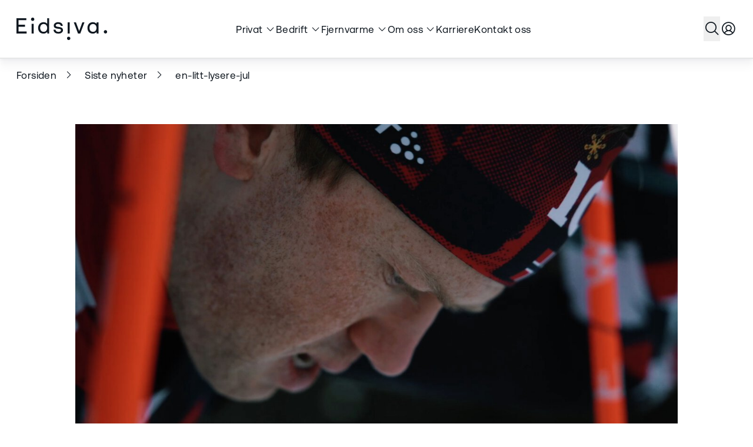

--- FILE ---
content_type: text/html; charset=utf-8
request_url: https://www.eidsiva.no/artikler/en-litt-lysere-jul/
body_size: 22113
content:
<!DOCTYPE html>
<html lang="no" class="overscroll-contain">
<head>
	<meta charset="UTF-8" />
	<meta http-equiv="X-UA-Compatible" content="ie=edge">
	<meta name="viewport" content="width=device-width, initial-scale=1" />
	
	<link rel="preload" as="style"
		  type="text/css"
		  onload="this.rel = 'stylesheet'"
		  href="https://unpkg.com/@phosphor-icons/web@2.1.1/src/bold/style.css" />
	<link rel="preload" as="style"
		  type="text/css"
		  onload="this.rel = 'stylesheet'"
		  href="https://unpkg.com/@phosphor-icons/web@2.1.1/src/regular/style.css" />
	<link rel="preload" as="style"
		  type="text/css"
		  onload="this.rel = 'stylesheet'"
		  href="https://unpkg.com/@phosphor-icons/web@2.1.1/src/fill/style.css" />

	<link rel="icon" type="image/png" href="/web/icons/favicon.png" id="favicon">
	<link rel="preload" href="/web/fonts/AeonikPro-Regular.woff2" as="font" type="font/woff2" crossorigin>
	<link rel="preload" href="/web/fonts/AeonikPro-Bold.woff2" as="font" type="font/woff2" crossorigin>


	<!-- Google Consent Mode -->
<script>
    window.dataLayer = window.dataLayer || [];
    function gtag() { dataLayer.push(arguments); }
        gtag('consent', 'default', {
            'ad_storage': 'denied',
            'ad_user_data': 'denied',
            'ad_personalization': 'denied',
            'analytics_storage': 'denied',
            'wait_for_update': 500
        });
        gtag('set', 'ads_data_redaction', true);
</script>
<!-- /End Google Consent Mode -->
<script id="CookieConsent" src="https://policy.app.cookieinformation.com/uc.js" data-culture="NO" type="text/javascript" data-gcm-version="2.0"></script>
<script nonce="c79c0ce6-bd1a-4c2c-bfd7-32c82114bbe6">
!function(T,l,y){var S=T.location,k="script",D="instrumentationKey",C="ingestionendpoint",I="disableExceptionTracking",E="ai.device.",b="toLowerCase",w="crossOrigin",N="POST",e="appInsightsSDK",t=y.name||"appInsights";(y.name||T[e])&&(T[e]=t);var n=T[t]||function(d){var g=!1,f=!1,m={initialize:!0,queue:[],sv:"5",version:2,config:d};function v(e,t){var n={},a="Browser";return n[E+"id"]=a[b](),n[E+"type"]=a,n["ai.operation.name"]=S&&S.pathname||"_unknown_",n["ai.internal.sdkVersion"]="javascript:snippet_"+(m.sv||m.version),{time:function(){var e=new Date;function t(e){var t=""+e;return 1===t.length&&(t="0"+t),t}return e.getUTCFullYear()+"-"+t(1+e.getUTCMonth())+"-"+t(e.getUTCDate())+"T"+t(e.getUTCHours())+":"+t(e.getUTCMinutes())+":"+t(e.getUTCSeconds())+"."+((e.getUTCMilliseconds()/1e3).toFixed(3)+"").slice(2,5)+"Z"}(),iKey:e,name:"Microsoft.ApplicationInsights."+e.replace(/-/g,"")+"."+t,sampleRate:100,tags:n,data:{baseData:{ver:2}}}}var h=d.url||y.src;if(h){function a(e){var t,n,a,i,r,o,s,c,u,p,l;g=!0,m.queue=[],f||(f=!0,t=h,s=function(){var e={},t=d.connectionString;if(t)for(var n=t.split(";"),a=0;a<n.length;a++){var i=n[a].split("=");2===i.length&&(e[i[0][b]()]=i[1])}if(!e[C]){var r=e.endpointsuffix,o=r?e.location:null;e[C]="https://"+(o?o+".":"")+"dc."+(r||"services.visualstudio.com")}return e}(),c=s[D]||d[D]||"",u=s[C],p=u?u+"/v2/track":d.endpointUrl,(l=[]).push((n="SDK LOAD Failure: Failed to load Application Insights SDK script (See stack for details)",a=t,i=p,(o=(r=v(c,"Exception")).data).baseType="ExceptionData",o.baseData.exceptions=[{typeName:"SDKLoadFailed",message:n.replace(/\./g,"-"),hasFullStack:!1,stack:n+"\nSnippet failed to load ["+a+"] -- Telemetry is disabled\nHelp Link: https://go.microsoft.com/fwlink/?linkid=2128109\nHost: "+(S&&S.pathname||"_unknown_")+"\nEndpoint: "+i,parsedStack:[]}],r)),l.push(function(e,t,n,a){var i=v(c,"Message"),r=i.data;r.baseType="MessageData";var o=r.baseData;return o.message='AI (Internal): 99 message:"'+("SDK LOAD Failure: Failed to load Application Insights SDK script (See stack for details) ("+n+")").replace(/\"/g,"")+'"',o.properties={endpoint:a},i}(0,0,t,p)),function(e,t){if(JSON){var n=T.fetch;if(n&&!y.useXhr)n(t,{method:N,body:JSON.stringify(e),mode:"cors"});else if(XMLHttpRequest){var a=new XMLHttpRequest;a.open(N,t),a.setRequestHeader("Content-type","application/json"),a.send(JSON.stringify(e))}}}(l,p))}function i(e,t){f||setTimeout(function(){!t&&m.core||a()},500)}var e=function(){var n=l.createElement(k);n.src=h;var e=y[w];return!e&&""!==e||"undefined"==n[w]||(n[w]=e),n.onload=i,n.onerror=a,n.onreadystatechange=function(e,t){"loaded"!==n.readyState&&"complete"!==n.readyState||i(0,t)},n}();y.ld<0?l.getElementsByTagName("head")[0].appendChild(e):setTimeout(function(){l.getElementsByTagName(k)[0].parentNode.appendChild(e)},y.ld||0)}try{m.cookie=l.cookie}catch(p){}function t(e){for(;e.length;)!function(t){m[t]=function(){var e=arguments;g||m.queue.push(function(){m[t].apply(m,e)})}}(e.pop())}var n="track",r="TrackPage",o="TrackEvent";t([n+"Event",n+"PageView",n+"Exception",n+"Trace",n+"DependencyData",n+"Metric",n+"PageViewPerformance","start"+r,"stop"+r,"start"+o,"stop"+o,"addTelemetryInitializer","setAuthenticatedUserContext","clearAuthenticatedUserContext","flush"]),m.SeverityLevel={Verbose:0,Information:1,Warning:2,Error:3,Critical:4};var s=(d.extensionConfig||{}).ApplicationInsightsAnalytics||{};if(!0!==d[I]&&!0!==s[I]){var c="onerror";t(["_"+c]);var u=T[c];T[c]=function(e,t,n,a,i){var r=u&&u(e,t,n,a,i);return!0!==r&&m["_"+c]({message:e,url:t,lineNumber:n,columnNumber:a,error:i}),r},d.autoExceptionInstrumented=!0}return m}(y.cfg);function a(){y.onInit&&y.onInit(n)}(T[t]=n).queue&&0===n.queue.length?(n.queue.push(a),n.trackPageView({})):a()}(window,document,{src: "https://js.monitor.azure.com/scripts/b/ai.2.gbl.min.js", crossOrigin: "anonymous", cfg: {instrumentationKey:'7661fa83-51c8-4b2a-8d88-1d39f80ba0b6', disableCookiesUsage: false }});
</script>
<script nonce="c79c0ce6-bd1a-4c2c-bfd7-32c82114bbe6">
var zaius = window['zaius']||(window['zaius']=[]);zaius.methods=["initialize","onload","customer","entity","event","subscribe","unsubscribe","consent","identify","anonymize","dispatch"];zaius.factory=function(e){return function(){var t=Array.prototype.slice.call(arguments);t.unshift(e);zaius.push(t);return zaius}};(function(){for(var i=0;i<zaius.methods.length;i++){var method=zaius.methods[i];zaius[method]=zaius.factory(method)}var e=document.createElement("script");e.type="text/javascript";e.async=true;e.src=("https:"===document.location.protocol?"https://":"http://")+"d1igp3oop3iho5.cloudfront.net/v2/hpUfhOjmRd9GuTUpTFnyXw-eu1/zaius-min.js";var t=document.getElementsByTagName("script")[0];t.parentNode.insertBefore(e,t)})();
  
  // Edits to this script should only be made below this line.
  zaius.event('pageview');

</script>
<script nonce="c79c0ce6-bd1a-4c2c-bfd7-32c82114bbe6">
_iaq = [ ['client', '3491802313494f56948eeb631140980e'], ['track', 'consume'] ]; !function(d,s){var ia=d.createElement(s);ia.async=1,s=d.getElementsByTagName(s)[0],ia.src='//s.emea01.idio.episerver.net/ia.js',s.parentNode.insertBefore(ia,s)}(document,'script');
</script>


	<link href="/web/js/main.CiiW3eIw.js" rel="modulepreload" as="script" crossorigin />
<link href="/web/js/vendor.U9Ytx_cP.js" rel="modulepreload" as="script" crossorigin />
<link href="/web/js/chunk.AfwXpYYI.js" rel="modulepreload" as="script" crossorigin />
<link href="/web/js/chunk.BqL9DEdl.js" rel="modulepreload" as="script" crossorigin />
<link href="/web/js/chunk.9LiEDA8b.js" rel="modulepreload" as="script" crossorigin />
<link href="/web/js/chunk.Bqw99q28.js" rel="modulepreload" as="script" crossorigin />
<link href="/web/js/vendor-zod.DX8_1YyL.js" rel="modulepreload" as="script" crossorigin />
<link href="/web/js/chunk.BvB18HNI.js" rel="modulepreload" as="script" crossorigin />
<link href="/web/js/chunk.CPWDOGVs.js" rel="modulepreload" as="script" crossorigin />
<link href="/web/js/chunk.Du0H7hAO.js" rel="modulepreload" as="script" crossorigin />

	<link href="/web/css/index.CUxfnOzZ.css" rel="preload" as="style" crossorigin />

	<link href="/web/css/index.CUxfnOzZ.css" rel="stylesheet" crossorigin />


		<!-- Google Tag Manager -->
		<script>
			(function (w, d, s, l, i) {
				w[l] = w[l] || []; w[l].push({
					'gtm.start':
						new Date().getTime(), event: 'gtm.js'
				}); var f = d.getElementsByTagName(s)[0],
					j = d.createElement(s), dl = l != 'dataLayer' ? '&l=' + l : ''; j.async = true; j.src =
						'https://www.googletagmanager.com/gtm.js?id=' + i + dl; f.parentNode.insertBefore(j, f);
			})(window, document, 'script', 'dataLayer', 'GTM-5X6FK2W');
		</script>
		<!-- End Google Tag Manager -->

	<title>En litt lysere jul | Eidsiva</title>
<meta name="title" content="En litt lysere jul">
<meta name="description" content="&#xC5;rets mest meningsfulle julegave er &#xE5; spre lys til de som kjenner p&#xE5; m&#xF8;rket. ">
<meta property="og:title" content="En litt lysere jul">
<meta property="og:type" content="website">
    <meta property="og:image" content="https://v.imgi.no/bulvkkkt2m">
<meta property="og:url" content="https://www.eidsiva.no/artikler/en-litt-lysere-jul/">
<meta property="og:description" content="&#xC5;rets mest meningsfulle julegave er &#xE5; spre lys til de som kjenner p&#xE5; m&#xF8;rket. ">
<meta property="og:site_name" content="Eidsiva">
<meta name="robots" content="index, follow">
<meta property="pageID" content="4437">
	<script defer type="text/javascript" id="itx-schema-plugin" charset="utf-8" src="https://services.itxuc.com/plugins/schema-plugin.js?ccntrl=60000507"></script>
	



	
</head>
<body class="overflow-x-hidden bg-background">
	<script type="module" crossorigin src="/web/js/main.CiiW3eIw.js"></script>


	

	<div id="root" class="flex flex-col min-h-screen">
		
<header id="react_0HNIOLRPRTNEP" class="relative top-0 z-[5] bg-white"><div class="absolute h-0.5 w-0.5 opacity-0 overflow-hidden focus-within:static focus-within:h-fit focus-within:w-full focus-within:p-0.5 focus-within:my-0.5 focus-within:opacity-100 flex justify-center"><a class="max-w-full min-w-0 btn btn--primary btn-md" href="#main" tabindex="1" type="button"><span>Gå til hovedinnhold</span></a></div><div class="relative border-b-2 border-b-grayscale-20 h-[--header-height] flex items-center shadow-eidsiva"><div class="eid-container flex justify-between gap-2.5 sm:gap-3.5 md:gap-4 lg:gap-6 h-fit my-auto"><div class="flex items-center min-w-[130px]"><a class="max-w-full min-w-0 hidden lg:inline-block h-10" href="/" data-blocklink="true"><img loading="lazy" class="h-full" src="/siteassets/logoer/eidsiva-primarlogo.svg" alt="Tilbake til forsiden" height="40"/></a><a class="max-w-full min-w-0 inline-block lg:hidden h-10" href="/" data-blocklink="true"><img loading="lazy" class="h-full" src="/siteassets/logoer/eidsiva-primarlogo.svg" alt="Tilbake til forsiden" height="40"/></a></div><div class="lg:flex justify-center gap-6 xl:gap-9 grow"><nav aria-label="Hovedmeny for datamaskin" class="hidden lg:flex flex-wrap gap-x-6 gap-y-1 justify-center items-center"><button type="button" aria-label="Privat" class="menu-btn text-sm anchor--dark relative bg-white group flex items-center" data-active-section="false" aria-expanded="false">Privat<i class="ph ph-caret-down inline-block transition-transform fs-sm ml-1 w-[18px] scale-y-100"></i></button><button type="button" aria-label="Bedrift" class="menu-btn text-sm anchor--dark relative bg-white group flex items-center" data-active-section="false" aria-expanded="false">Bedrift<i class="ph ph-caret-down inline-block transition-transform fs-sm ml-1 w-[18px] scale-y-100"></i></button><button type="button" aria-label="Fjernvarme" class="menu-btn text-sm anchor--dark relative bg-white group flex items-center" data-active-section="false" aria-expanded="false">Fjernvarme<i class="ph ph-caret-down inline-block transition-transform fs-sm ml-1 w-[18px] scale-y-100"></i></button><button type="button" aria-label="Om oss" class="menu-btn text-sm anchor--dark relative bg-white group flex items-center" data-active-section="false" aria-expanded="false">Om oss<i class="ph ph-caret-down inline-block transition-transform fs-sm ml-1 w-[18px] scale-y-100"></i></button><a class="max-w-full min-w-0 anchor anchor--dark btn-md p-0 w-fit h-fit before:content-none rounded-none hover:!no-underline" href="/karriere/" type="button"><span>Karriere</span></a><a class="max-w-full min-w-0 anchor anchor--dark btn-md p-0 w-fit h-fit before:content-none rounded-none hover:!no-underline" title="Kontakt oss" href="/kontakt-oss/" type="button"><span>Kontakt oss</span></a></nav></div><div class="flex gap-6 md:gap-5 fs-base text-secondary-60 justify-end items-center min-w-[130px]"><button class="anchor anchor--dark btn-lg hover:before:rounded-lg text-3xl p-0 w-fit h-fit before:content-none rounded-none border-0" type="button" title="Søk"><span class="sr-only">Åpne søkefelt</span><i class="ph ph-magnifying-glass"></i></button><a class="max-w-full min-w-0 anchor anchor--dark btn-lg hover:before:rounded-lg text-3xl p-0 w-fit h-fit before:content-none rounded-none !border-0 hidden lg:flex" href="/mine-sider/" type="button" title="Min side"><span class="sr-only">Min side</span><i class="ph ph-user-circle"></i></a><div class="flex gap-5 lg:hidden"><button class="anchor anchor--dark btn-lg text-3xl p-0 w-fit h-fit before:content-none rounded-none border-0" type="button" aria-expanded="false" aria-label="Åpne meny"><i class="ph ph-list"></i></button></div></div></div></div></header>
			<main id="main" class="grow w-full eid-container glossaryEnabled">
				
<div id="react_0HNIOLRPRTNEQ"><nav aria-label="Brødsmulesti" class="hidden lg:block"><ol class="w-full flex flex-row flex-wrap fs-sm py-4"><li class="pr-1"><span class="flex items-center flex-nowrap"><a title="Forsiden" text="Forsiden" href="/" attributes="[object Object]" class="anchor--underline--dark anchor--dark line-clamp-1 overflow-ellipsis break-all max-w-[400px]">Forsiden</a><i class="ph ph-caret-right w-5 mx-3"></i></span></li><li class="pr-1"><span class="flex items-center flex-nowrap"><a title="Siste nyheter" text="Siste nyheter" href="/artikler/" attributes="[object Object]" class="anchor--underline--dark anchor--dark line-clamp-1 overflow-ellipsis break-all max-w-[400px]">Siste nyheter</a><i class="ph ph-caret-right w-5 mx-3"></i></span></li><li class="pr-1"><span aria-current="page" class="line-clamp-1 overflow-ellipsis break-all max-w-[400px]">en-litt-lysere-jul</span></li></ol></nav><nav class="lg:hidden w-full flex flex-row flex-wrap fs-sm py-4"><span class="flex items-center flex-nowrap "><a title="Siste nyheter" text="Siste nyheter" href="/artikler/" attributes="[object Object]" class="anchor anchor--dark btn-md p-0 w-fit h-fit before:content-none rounded-none line-clamp-1 overflow-ellipsis break-all max-w-[400px] anchor--dark flex items-center " type="button"><i class="ph ph-caret-left lg:hidden"></i><span>Siste nyheter</span></a></span></nav></div>
				
<script type="module" crossorigin src="/web/js/article_main.XKMbl5yv.js"></script>

<div id="react_0HNIOLRPRTNEM"><div class="max-w-3xl mx-auto"><div class="mt-9 lg:mt-14"><figure class="my-12 w-screen-breakout"><img src="https://v.imgi.no/rh8bj8dypf" alt="Bilde av Sturla som går på ski, klipp fra mental helse filmen" loading="lazy" class="max-h-[600px] max-w-screen-lg mx-auto w-full object-cover"/></figure><p class="fs-base mb-2.5" data-epi-edit="PreHeading"></p><h1 class="fs-9xl mb-9 lg:mb-14 fs-9xl" data-epi-edit="Heading">En litt lysere jul</h1><p class="fs-2xl mb-9 lg:mb-12" data-epi-edit="Ingress">Årets mest meningsfulle julegave er å spre lys til de som kjenner på mørket. Mental Helse Ungdom har påtatt seg et betydningsfullt samfunnsansvar – å sikre at alle barn og unge har en best mulig psykisk helse.</p><section class="fs-sm border-t border-t-grayscale-20 w-full pt-4 mt-12 mb-12 flex flex-col gap-2"><p>Publisert: 15.12.2023</p><div class="animate-opacityIn min-h-[40px] flex items-center"><button class="anchor anchor--dark btn-md p-0 w-fit h-fit before:content-none rounded-none" type="button" aria-label="Del"><i class="ph ph-share-fat text-xl"></i><span>Del</span></button></div></section><div class="wysiwyg--base wysiwyg--dark mt-12" data-epi-edit="MainBody"><p>For mange kan julestemningen overskygges av et m&oslash;rke, og i julen er det spesielt viktig &aring; v&aelig;re til stede som et lyspunkt i hverdagen. For noen er en samtalepartner det som st&aring;r &oslash;verst p&aring; &oslash;nskelisten.</p>
<p><strong><strong style="font-size: 1.0625rem; letter-spacing: 0.025em;">Tilbud for unge</strong><br /></strong>Hjelpechatten til Mental Helse Ungdom er et lavterskel tilbud &aring;pent for alle barn og unge som trenger noen &aring; snakke med. Flere hundre fantastiske frivillige vier sin tid til &aring; lytte, forst&aring; og st&oslash;tte unge mennesker, gjennom alt livet kaster deres vei.</p>
<p><strong style="font-size: 1.0625rem; letter-spacing: 0.025em;"><strong>Med &oslash;nske om en lysere jul</strong><br /></strong>&Aring;rets julegave fra Eidsiva-konsernet g&aring;r nok en gang til Mental Helse Ungdom og deres viktige arbeid. Bevisstgj&oslash;ring om mental helse er viktig for oss gjennom hele &aring;ret, gjennom ulike aktiviteter og markeringer. Dette samarbeidet tjener ogs&aring; som en p&aring;minnelse om viktigheten av &aring; &aring;pne opp for samtaler og vise omsorg for hverandre.</p>
<p>I tillegg til &aring; s&oslash;rge for lys i lampa, varme og stabilt internett, skal vi v&aelig;re en&nbsp;<strong>p&aring;</strong>driver for hverandre. I fellesskapet finner vi styrken til &aring; bry oss, v&aelig;re &aring;pne og st&oslash;tte hverandre.</p></div></div></div></div>


<div class="blockarea max-w-3xl mx-auto"><div class="block webvideoblock             blockmargin" id="video_mental-helse-jul-23">

<div id="react_0HNIOLRPRTNEN"><section><div class="flex flex-col items-center justify-center bg-grayscale-20 aspect-16_9 p-6"><h2 class="mt-6 text-center fs-4xl">Video kan ikke vises</h2><p class="fs-base mt-2 text-center max-w-2xl">Du må godta informasjonskapsler i kategoriene Funksjonelle og Markedsføring for å kunne spille av videoer fra youtube</p><button class="btn btn--primary btn-md mt-6" type="button">Juster innstillinger</button></div></section></div>
</div><div class="block articlelistblock             blockmargin" id="artikkelliste">

<div id="react_0HNIOLRPRTNEO"><section><h2 class="mb-10 fs-4xl brandedtitle">Lyst til å lese mer?</h2><div class="w-screen-breakout"><div class="relative group/scrollercontainer max-w-screen-xl mx-auto" role="region" aria-roledescription="carousel"><div class="overflow-hidden"><div class="flex mr-8"><div role="group" aria-roledescription="slide" class="min-w-0 shrink-0 grow-0 pl-8 basis-[95%] mobile_small:basis-[85%] mobile_large:basis-[70%] sm:basis-[45%] md:basis-1/3"><a class="max-w-full min-w-0 w-full overflow-hidden group rounded-lg has-[:focus-visible]:outline-2 has-[:focus-visible]:outline-offset-4 has-[:focus-visible]:outline" href="/artikler/enova-stotte/" data-blocklink="true"><div class="flex flex-col h-full"><div class="mx-auto overflow-hidden shrink-0 w-full h-52"><img loading="lazy" src="https://v.imgi.no/rndbg8dhed" height="200" width="300" alt="Fjernvarme Bio Radiator Produkt" class="clip-circle-80 group-hover:clip-circle-26 group-hocus-within:clip-circle-26 transition-all duration-300 ease-out h-full w-full object-cover rounded-xl"></div><div class="flex flex-col gap-1 grow mt-4 h-1/2"><div><span class="sr-only">Publisert</span><span class="fs-xxs mb-4 text-grayscale-60">20. januar 2026</span></div><h3 class="line-clamp-2 group-hover:underline group-hocus-within:underline fs-xl"><span class="sr-only">Les mer om<!-- --> </span>Eidsiva Bioenergi venter økt interesse for konvertering til fjernvarme</h3><p class="max-w-3xl fs-sm text-grayscale-80 line-clamp-2 overflow-ellipsis">En ny støtteordning fra Enova gjør det nå ekstra lønnsomt for byggeiere å konvertere fra elektrisk oppvarming til fjernvarme. Løsningen gir både økonomiske, driftsmessige og bærekraftige gevinster, samtidig som den bidrar til å avlaste strømnettet i perioder med høy belastning.</p></div></div></a></div><div role="group" aria-roledescription="slide" class="min-w-0 shrink-0 grow-0 pl-8 basis-[95%] mobile_small:basis-[85%] mobile_large:basis-[70%] sm:basis-[45%] md:basis-1/3"><a class="max-w-full min-w-0 w-full overflow-hidden group rounded-lg has-[:focus-visible]:outline-2 has-[:focus-visible]:outline-offset-4 has-[:focus-visible]:outline" href="/artikler/snovar/" data-blocklink="true"><div class="flex flex-col h-full"><div class="mx-auto overflow-hidden shrink-0 w-full h-52"><img loading="lazy" src="https://v.imgi.no/px2lp4p4fn" height="200" width="300" alt="Person som går på en parkeringsplass i snøvær" class="clip-circle-80 group-hover:clip-circle-26 group-hocus-within:clip-circle-26 transition-all duration-300 ease-out h-full w-full object-cover rounded-xl"></div><div class="flex flex-col gap-1 grow mt-4 h-1/2"><div><span class="sr-only">Publisert</span><span class="fs-xxs mb-4 text-grayscale-60">07. januar 2026</span></div><h3 class="line-clamp-2 group-hover:underline group-hocus-within:underline fs-xl"><span class="sr-only">Les mer om<!-- --> </span>Slik holder vi samfunnet i gang</h3><p class="max-w-3xl fs-sm text-grayscale-80 line-clamp-2 overflow-ellipsis">Med melding om inntil 25 centimeter snø i løpet av kort tid og gult farevarsel for deler av Østlandet, vil de neste dagene by på krevende vinterforhold. </p></div></div></a></div></div></div><div class="opacity-0 group-hover/scrollercontainer:opacity-100"><button class="btn btn--dark btn-md p-0 rounded-full text-xl h-8 w-8 absolute left-8 top-1/2 -translate-y-1/2 hidden" type="button" disabled=""><i class="ph ph-arrow-left text-lg"></i><span class="sr-only">Previous slide</span></button><button class="btn btn--dark btn-md p-0 text-xl h-8 w-8 rounded-full absolute right-8 top-1/2 -translate-y-1/2 hidden" type="button" disabled=""><i class="ph ph-arrow-right text-lg"></i><span class="sr-only">Next slide</span></button></div></div></div><div class="w-full text-right mt-10"><a class="max-w-full min-w-0 anchor anchor--dark btn-lg p-0 w-fit h-fit before:content-none rounded-none !border-inherit" title="" href="/artikler/" target="" type="button"><span>Se flere artikler</span><i class="ph ph-arrow-up-right"></i></a></div></section></div>
</div></div>

			</main>
		
<div id="react_0HNIOLRPRTNER" class="justify-self-end"><footer class="blockmargin text-text-light"><section class="relative"><div data-breakout-partial="false" class="breakout--background--gradient eid-container py-14"><div class="flex items-center justify-between"><img class="hidden md:inline-block h-10" src="/siteassets/logoer/eidsiva-primarlogo_hvit.svg" alt="Eidsiva logo" height="40"/><img class="inline-block md:hidden h-10" src="/siteassets/logoer/eidsiva-primarlogo_hvit.svg" alt="Eidsiva logo" height="40"/></div><div class="eid-divider--light my-14"></div><div class="grid grid-cols-1 lg:grid-cols-5 xl:grid-cols-6 lg:gap-6"><div class="col-span-1 hidden lg:block"><p class="font-bold mb-2">Om oss:</p><ul class="fs-sm"><li class="mb-1.5 last:mb-0"><a class="max-w-full min-w-0 anchor anchor--light btn-md p-0 h-fit before:content-none rounded-none w-fit" title="Om Eidsiva" href="/om-eidsiva/" type="button"><span>Om Eidsiva</span></a></li><li class="mb-1.5 last:mb-0"><a class="max-w-full min-w-0 anchor anchor--light btn-md p-0 h-fit before:content-none rounded-none w-fit" title="Karriere" href="/karriere/" type="button"><span>Karriere</span></a></li><li class="mb-1.5 last:mb-0"><a class="max-w-full min-w-0 anchor anchor--light btn-md p-0 h-fit before:content-none rounded-none w-fit" title="For leverandører" href="/om-eidsiva/for-leverandorer/" type="button"><span>For leverandører</span></a></li><li class="mb-1.5 last:mb-0"><a class="max-w-full min-w-0 anchor anchor--light btn-md p-0 h-fit before:content-none rounded-none w-fit" title="Bærekraft og samfunn" href="/om-eidsiva/samfunnsansvar-og-barekraft/" type="button"><span>Bærekraft og samfunn</span></a></li><li class="mb-1.5 last:mb-0"><a class="max-w-full min-w-0 anchor anchor--light btn-md p-0 h-fit before:content-none rounded-none w-fit" title="Sponsing" href="/om-eidsiva/sponsor/" type="button"><span>Sponsing</span></a></li></ul></div><div class="col-span-1 hidden lg:block"><p class="font-bold mb-2">Kontakt:</p><ul class="fs-sm"><li class="mb-1.5 last:mb-0"><a class="max-w-full min-w-0 anchor anchor--light btn-md p-0 h-fit before:content-none rounded-none w-fit" title="Kontakt oss" href="/kontakt-oss/" type="button"><span>Kontakt oss</span></a></li><li class="mb-1.5 last:mb-0"><a class="max-w-full min-w-0 anchor anchor--light btn-md p-0 h-fit before:content-none rounded-none w-fit" title="Pressekontakter" href="/om-eidsiva/nyheter-og-presse/" type="button"><span>Pressekontakter</span></a></li><li class="mb-1.5 last:mb-0"><a class="max-w-full min-w-0 anchor anchor--light btn-md p-0 h-fit before:content-none rounded-none w-fit" title="Varsling" href="https://eidsiva.integrityline.com/frontpage" type="button"><span>Varsling</span></a></li></ul></div><div class="col-span-1 hidden lg:block"><p class="font-bold mb-2">Områder:</p><ul class="fs-sm"><li class="mb-1.5 last:mb-0"><a class="max-w-full min-w-0 anchor anchor--light btn-md p-0 h-fit before:content-none rounded-none w-fit" title="Privat" href="/privat/" type="button"><span>Privat</span></a></li><li class="mb-1.5 last:mb-0"><a class="max-w-full min-w-0 anchor anchor--light btn-md p-0 h-fit before:content-none rounded-none w-fit" title="Bedrift" href="/bedrift/" type="button"><span>Bedrift</span></a></li><li class="mb-1.5 last:mb-0"><a class="max-w-full min-w-0 anchor anchor--light btn-md p-0 h-fit before:content-none rounded-none w-fit" title="Fjernvarme" href="/fjernvarme/" type="button"><span>Fjernvarme</span></a></li><li class="mb-1.5 last:mb-0"><a class="max-w-full min-w-0 anchor anchor--light btn-md p-0 h-fit before:content-none rounded-none w-fit" title="Peakshaper" href="https://www.peakshaper.no/" target="_blank" type="button"><span>Peakshaper</span></a></li><li class="mb-1.5 last:mb-0"><a class="max-w-full min-w-0 anchor anchor--light btn-md p-0 h-fit before:content-none rounded-none w-fit" title="Elvia.no" href="https://www.elvia.no/" target="_blank" type="button"><span>Elvia.no</span></a></li><li class="mb-1.5 last:mb-0"><a class="max-w-full min-w-0 anchor anchor--light btn-md p-0 h-fit before:content-none rounded-none w-fit" title="Altibox" href="http://www.altibox.no/" target="_blank" type="button"><span>Altibox</span></a></li></ul></div><div class="col-span-1 hidden lg:block"><p class="font-bold mb-2">Annet:</p><ul class="fs-sm"><li class="mb-1.5 last:mb-0"><a class="max-w-full min-w-0 anchor anchor--light btn-md p-0 h-fit before:content-none rounded-none w-fit" title="Eidsiva Energi Personvernerklæring" href="/personvern/" type="button"><span>Personvernerklæring</span></a></li><li class="mb-1.5 last:mb-0"><a class="max-w-full min-w-0 anchor anchor--light btn-md p-0 h-fit before:content-none rounded-none w-fit" title="Vilkår" href="/vilkar/" type="button"><span>Vilkår</span></a></li><li class="mb-1.5 last:mb-0"><a class="max-w-full min-w-0 anchor anchor--light btn-md p-0 h-fit before:content-none rounded-none w-fit" href="/personvern/cookies/" type="button"><span>Informasjonskapsler</span></a></li><li class="mb-1.5 last:mb-0"><a class="max-w-full min-w-0 anchor anchor--light btn-md p-0 h-fit before:content-none rounded-none w-fit" title="Inforsom om storulykkeforskriften " href="/fjernvarme/informasjon-storulykkeforskriften/" type="button"><span>Storulykkeforskriften</span></a></li><li class="mb-1.5 last:mb-0"><a class="max-w-full min-w-0 anchor anchor--light btn-md p-0 h-fit before:content-none rounded-none w-fit" href="/kontakt-oss/driftsmeldinger/" type="button"><span>Driftsmeldinger</span></a></li></ul></div><div class="accordion--primary block lg:hidden" data-orientation="vertical"><div data-state="closed" data-orientation="vertical" class="accordion--item border-b-2 border-b-surface"><h3 data-orientation="vertical" data-state="closed" class="flex"><button type="button" aria-controls="radix-:R16b:" aria-expanded="false" data-state="closed" data-orientation="vertical" id="radix-:R6b:" class="accordion--trigger hover:!text-text-light" data-radix-collection-item=""><p class="font-bold">Om oss:</p><i class="ph ph-caret-down h-4 w-4 shrink-0 transition-transform duration-200"></i></button></h3><div data-state="closed" id="radix-:R16b:" hidden="" role="region" aria-labelledby="radix-:R6b:" data-orientation="vertical" class="accordion--content" style="--radix-accordion-content-height:var(--radix-collapsible-content-height);--radix-accordion-content-width:var(--radix-collapsible-content-width)"></div></div><div data-state="closed" data-orientation="vertical" class="accordion--item border-b-2 border-b-surface"><h3 data-orientation="vertical" data-state="closed" class="flex"><button type="button" aria-controls="radix-:R1ab:" aria-expanded="false" data-state="closed" data-orientation="vertical" id="radix-:Rab:" class="accordion--trigger hover:!text-text-light" data-radix-collection-item=""><p class="font-bold">Kontakt:</p><i class="ph ph-caret-down h-4 w-4 shrink-0 transition-transform duration-200"></i></button></h3><div data-state="closed" id="radix-:R1ab:" hidden="" role="region" aria-labelledby="radix-:Rab:" data-orientation="vertical" class="accordion--content" style="--radix-accordion-content-height:var(--radix-collapsible-content-height);--radix-accordion-content-width:var(--radix-collapsible-content-width)"></div></div><div data-state="closed" data-orientation="vertical" class="accordion--item border-b-2 border-b-surface"><h3 data-orientation="vertical" data-state="closed" class="flex"><button type="button" aria-controls="radix-:R1eb:" aria-expanded="false" data-state="closed" data-orientation="vertical" id="radix-:Reb:" class="accordion--trigger hover:!text-text-light" data-radix-collection-item=""><p class="font-bold">Områder:</p><i class="ph ph-caret-down h-4 w-4 shrink-0 transition-transform duration-200"></i></button></h3><div data-state="closed" id="radix-:R1eb:" hidden="" role="region" aria-labelledby="radix-:Reb:" data-orientation="vertical" class="accordion--content" style="--radix-accordion-content-height:var(--radix-collapsible-content-height);--radix-accordion-content-width:var(--radix-collapsible-content-width)"></div></div><div data-state="closed" data-orientation="vertical" class="accordion--item border-b-2 border-b-surface"><h3 data-orientation="vertical" data-state="closed" class="flex"><button type="button" aria-controls="radix-:R1ib:" aria-expanded="false" data-state="closed" data-orientation="vertical" id="radix-:Rib:" class="accordion--trigger hover:!text-text-light" data-radix-collection-item=""><p class="font-bold">Annet:</p><i class="ph ph-caret-down h-4 w-4 shrink-0 transition-transform duration-200"></i></button></h3><div data-state="closed" id="radix-:R1ib:" hidden="" role="region" aria-labelledby="radix-:Rib:" data-orientation="vertical" class="accordion--content" style="--radix-accordion-content-height:var(--radix-collapsible-content-height);--radix-accordion-content-width:var(--radix-collapsible-content-width)"></div></div></div><div class="flex lg:hidden col-span-1 gap-4 mt-14"><a class="max-w-full min-w-0 anchor anchor--light btn-xs text-xs p-0 w-fit h-fit before:content-none rounded-none border-0" href="https://www.linkedin.com/company/eidsiva-energi/" title="LinkedIn" type="button" data-blocklink="true"><i class="ph ph-linkedin-logo fs-2xl"></i></a><a class="max-w-full min-w-0 anchor anchor--light btn-xs text-xs p-0 w-fit h-fit before:content-none rounded-none border-0" href="https://www.facebook.com/Eidsiva/" title="Facebook" type="button" data-blocklink="true"><i class="ph ph-facebook-logo fs-2xl"></i></a><a class="max-w-full min-w-0 anchor anchor--light btn-xs text-xs p-0 w-fit h-fit before:content-none rounded-none border-0" href="https://www.instagram.com/eidsiva/" title="Instagram" type="button" data-blocklink="true"><i class="ph ph-instagram-logo fs-2xl"></i></a><a class="max-w-full min-w-0 anchor anchor--light btn-xs text-xs p-0 w-fit h-fit before:content-none rounded-none border-0" href="https://www.youtube.com/channel/UCQU7TdaKL2YHEyeybZy8OWw" title="Youtube" type="button" data-blocklink="true"><i class="ph ph-youtube-logo fs-2xl"></i></a></div><div class="col-span-1 xl:col-span-2 flex flex-row flex-wrap gap-4 mt-14 lg:mt-0 lg:justify-end"><a class="max-w-full min-w-0" href="/om-eidsiva/" data-blocklink="true"><img loading="lazy" class="h-16" src="/siteassets/logoer/2017_06_miljfyrtarn-norsk-farger.png" alt="Ikon Miljøfyrtårn" height="80"/></a></div></div><div class="flex justify-between mt-14"><p class="fs-sm ">Eidsiva Energi AS, Org nr: 983 424 082 © Alle rettigheter forbeholdt. Vi tar forbehold om feil på våre nettsider.</p><div class="hidden lg:flex gap-2"><a class="max-w-full min-w-0 anchor anchor--light btn-xs text-xs p-0 w-fit h-fit before:content-none rounded-none border-0" href="https://www.linkedin.com/company/eidsiva-energi/" title="LinkedIn" type="button" data-blocklink="true"><i class="ph ph-linkedin-logo fs-2xl"></i></a><a class="max-w-full min-w-0 anchor anchor--light btn-xs text-xs p-0 w-fit h-fit before:content-none rounded-none border-0" href="https://www.facebook.com/Eidsiva/" title="Facebook" type="button" data-blocklink="true"><i class="ph ph-facebook-logo fs-2xl"></i></a><a class="max-w-full min-w-0 anchor anchor--light btn-xs text-xs p-0 w-fit h-fit before:content-none rounded-none border-0" href="https://www.instagram.com/eidsiva/" title="Instagram" type="button" data-blocklink="true"><i class="ph ph-instagram-logo fs-2xl"></i></a><a class="max-w-full min-w-0 anchor anchor--light btn-xs text-xs p-0 w-fit h-fit before:content-none rounded-none border-0" href="https://www.youtube.com/channel/UCQU7TdaKL2YHEyeybZy8OWw" title="Youtube" type="button" data-blocklink="true"><i class="ph ph-youtube-logo fs-2xl"></i></a></div></div></div></section></footer></div>

<div id="react_0HNIOLRPRTNES"><div></div></div>
	</div>

	

	<script defer="defer" nonce="c79c0ce6-bd1a-4c2c-bfd7-32c82114bbe6" src="/Util/Find/epi-util/find.js"></script>
<script nonce="c79c0ce6-bd1a-4c2c-bfd7-32c82114bbe6">
document.addEventListener('DOMContentLoaded',function(){if(typeof FindApi === 'function'){var api = new FindApi();api.setApplicationUrl('/');api.setServiceApiBaseUrl('/find_v2/');api.processEventFromCurrentUri();api.bindWindowEvents();api.bindAClickEvent();api.sendBufferedEvents();}})
</script>

	<script type="module">ReactDOMClient.hydrateRoot(document.getElementById("react_0HNIOLRPRTNEM"), React.createElement(ComponentsDictionary.ArticlePage, {"thumbnailImage":null,"preHeading":null,"heading":"En litt lysere jul","mainImage":{"url":"https://v.imgi.no/rh8bj8dypf","altText":"Bilde av Sturla som går på ski, klipp fra mental helse filmen","authorName":null,"description":null},"showDescriptionAndPhotographer":false,"author":null,"ingress":"Årets mest meningsfulle julegave er å spre lys til de som kjenner på mørket. Mental Helse Ungdom har påtatt seg et betydningsfullt samfunnsansvar – å sikre at alle barn og unge har en best mulig psykisk helse.","mainBody":"\u003cp\u003eFor mange kan julestemningen overskygges av et m\u0026oslash;rke, og i julen er det spesielt viktig \u0026aring; v\u0026aelig;re til stede som et lyspunkt i hverdagen. For noen er en samtalepartner det som st\u0026aring;r \u0026oslash;verst p\u0026aring; \u0026oslash;nskelisten.\u003c/p\u003e\n\u003cp\u003e\u003cstrong\u003e\u003cstrong style=\u0022font-size: 1.0625rem; letter-spacing: 0.025em;\u0022\u003eTilbud for unge\u003c/strong\u003e\u003cbr /\u003e\u003c/strong\u003eHjelpechatten til Mental Helse Ungdom er et lavterskel tilbud \u0026aring;pent for alle barn og unge som trenger noen \u0026aring; snakke med. Flere hundre fantastiske frivillige vier sin tid til \u0026aring; lytte, forst\u0026aring; og st\u0026oslash;tte unge mennesker, gjennom alt livet kaster deres vei.\u003c/p\u003e\n\u003cp\u003e\u003cstrong style=\u0022font-size: 1.0625rem; letter-spacing: 0.025em;\u0022\u003e\u003cstrong\u003eMed \u0026oslash;nske om en lysere jul\u003c/strong\u003e\u003cbr /\u003e\u003c/strong\u003e\u0026Aring;rets julegave fra Eidsiva-konsernet g\u0026aring;r nok en gang til Mental Helse Ungdom og deres viktige arbeid. Bevisstgj\u0026oslash;ring om mental helse er viktig for oss gjennom hele \u0026aring;ret, gjennom ulike aktiviteter og markeringer. Dette samarbeidet tjener ogs\u0026aring; som en p\u0026aring;minnelse om viktigheten av \u0026aring; \u0026aring;pne opp for samtaler og vise omsorg for hverandre.\u003c/p\u003e\n\u003cp\u003eI tillegg til \u0026aring; s\u0026oslash;rge for lys i lampa, varme og stabilt internett, skal vi v\u0026aelig;re en\u0026nbsp;\u003cstrong\u003ep\u0026aring;\u003c/strong\u003edriver for hverandre. I fellesskapet finner vi styrken til \u0026aring; bry oss, v\u0026aelig;re \u0026aring;pne og st\u0026oslash;tte hverandre.\u003c/p\u003e","hideDate":false,"pageUrl":null,"publishDate":"15.12.2023","imagePosition":0,"contentArea":"\u003cdiv class=\u0022epi-contentfragment\u0022\u003eVideo_mental helse jul 23\u003c/div\u003e\u003cdiv class=\u0022epi-contentfragment\u0022\u003eArtikkelliste\u003c/div\u003e","socialMediaLinks":[{"imageSrc":"ph ph-facebook-logo","altText":"Facebook","href":"https://www.facebook.com/sharer/sharer.php?u=https://www.eidsiva.no/artikler/en-litt-lysere-jul/"},{"imageSrc":"ph ph-linkedin-logo","altText":"LinkedIn","href":"https://www.linkedin.com/sharing/share-offsite/?url=https://www.eidsiva.no/artikler/en-litt-lysere-jul/"},{"imageSrc":"ph ph-envelope","altText":"Mail","href":"mailto:?subject=En litt lysere jul\u0026body=Årets mest meningsfulle julegave er å spre lys til de som kjenner på mørket. %0A%0Ahttps://www.eidsiva.no/artikler/en-litt-lysere-jul/"}]}));
ReactDOMClient.hydrateRoot(document.getElementById("react_0HNIOLRPRTNEN"), React.createElement(ComponentsDictionary.VideoBlock, {"video":"\u003ciframe width=\u0022560\u0022 height=\u0022315\u0022 src=\u0022https://www.youtube.com/embed/YlE-DOd5SQo?System.Collections.Specialized.NameValueCollection\u0022 title=\u0022Sammen er vi PÅ - En julegave med mening 2023\u0022 frameborder=\u00220\u0022 allow=\u0022accelerometer; autoplay; clipboard-write; encrypted-media; gyroscope; picture-in-picture; web-share\u0022 allowfullscreen=\u0022\u0022\u003e\u003c/iframe\u003e","mobileVideo":null,"videoScreenRatio":"aspect-16_9","mobileVideoScreenRatio":"aspect-9_16","fullWidth":false,"disableCookieCheck":false,"initialCookieConsent":false,"hDepth":2,"displayOptionsUsed":false,"isEpiEditMode":false,"blockName":"WebVideoBlock","serverOnly":false,"isLocalDevelopmentMode":false}));
ReactDOMClient.hydrateRoot(document.getElementById("react_0HNIOLRPRTNEO"), React.createElement(ComponentsDictionary.ArticleListBlock, {"title":"Lyst til å lese mer?","link":{"title":"","text":"Se flere artikler","href":"/artikler/","target":"","attributes":{}},"articles":[{"thumbnailImage":{"url":"https://v.imgi.no/rndbg8dhed","altText":"Fjernvarme Bio Radiator Produkt","authorName":null,"description":""},"preHeading":null,"heading":"Eidsiva Bioenergi venter økt interesse for konvertering til fjernvarme","mainImage":null,"showDescriptionAndPhotographer":false,"author":null,"ingress":"En ny støtteordning fra Enova gjør det nå ekstra lønnsomt for byggeiere å konvertere fra elektrisk oppvarming til fjernvarme. Løsningen gir både økonomiske, driftsmessige og bærekraftige gevinster, samtidig som den bidrar til å avlaste strømnettet i perioder med høy belastning.","mainBody":null,"hideDate":false,"pageUrl":"/artikler/enova-stotte/","publishDate":"20. januar 2026","imagePosition":0,"contentArea":null,"socialMediaLinks":null},{"thumbnailImage":{"url":"https://v.imgi.no/px2lp4p4fn","altText":"Person som går på en parkeringsplass i snøvær","authorName":null,"description":""},"preHeading":null,"heading":"Slik holder vi samfunnet i gang","mainImage":null,"showDescriptionAndPhotographer":false,"author":null,"ingress":"Med melding om inntil 25 centimeter snø i løpet av kort tid og gult farevarsel for deler av Østlandet, vil de neste dagene by på krevende vinterforhold. ","mainBody":null,"hideDate":false,"pageUrl":"/artikler/snovar/","publishDate":"07. januar 2026","imagePosition":0,"contentArea":null,"socialMediaLinks":null}],"verticalListing":false,"hDepth":2,"displayOptionsUsed":false,"isEpiEditMode":false,"blockName":"ArticleListBlock","serverOnly":false,"isLocalDevelopmentMode":false}));
ReactDOMClient.hydrateRoot(document.getElementById("react_0HNIOLRPRTNEP"), React.createElement(ComponentsDictionary.Header, {"logoFull":{"imageSrc":"/siteassets/logoer/eidsiva-primarlogo.svg","altText":"Tilbake til forsiden","href":"/"},"logoSimple":{"imageSrc":"/siteassets/logoer/eidsiva-primarlogo.svg","altText":"Tilbake til forsiden","href":"/"},"mainMenu":{"menuSections":[{"index":0,"id":456,"title":"Privat","description":"Oppgrader din digitale verden med våre internett- og nettverkstjenester, skreddersydd for private hjem, fritidsboliger og borettslag.","rootNavItem":null,"primaryNavItems":[{"link":{"title":null,"text":"Internett og TV hjemme","href":"/privat/internett-og-tv-hjemme/","target":null,"attributes":{}},"title":"Internett og TV hjemme","description":"Velg produktene som får deg på nett - skreddersydd for private hjem","icon":"\u003c?xml version=\u00221.0\u0022 encoding=\u0022utf-8\u0022?\u003e\n\u003c!-- Generator: Adobe Illustrator 26.5.0, SVG Export Plug-In . SVG Version: 6.00 Build 0)  --\u003e\n\u003csvg version=\u00221.1\u0022 id=\u0022[e62ecc38-b27e-4a19-bbd4-0fdfc8fb69ec]_Layer_1\u0022 xmlns=\u0022http://www.w3.org/2000/svg\u0022 xmlns:xlink=\u0022http://www.w3.org/1999/xlink\u0022 x=\u00220px\u0022 y=\u00220px\u0022\n\t viewBox=\u00220 0 500 500\u0022 enable-background=\u0022new 0 0 500 500\u0022 xml:space=\u0022preserve\u0022\u003e\n\u003cg\u003e\n\t\u003cpath d=\u0022M305.1,309c2.3,0,4.3-1.9,4.3-4.3v-30.8c0-2.3-1.9-4.3-4.3-4.3h-30.7c-2.3,0-4.3,1.9-4.3,4.3v30.8c0,2.3,1.9,4.3,4.3,4.3\n\t\tH305.1z M278.6,278.2h22.2v22.2h-22.2V278.2z\u0022/\u003e\n\t\u003cellipse transform=\u0022matrix(0.9871 -0.1602 0.1602 0.9871 -57.7876 28.8139)\u0022 cx=\u0022149.8\u0022 cy=\u0022372.8\u0022 rx=\u002216.8\u0022 ry=\u002216.8\u0022/\u003e\n\t\u003cpath d=\u0022M345.7,226.6l-97.3-30.4c-0.8-0.3-1.7-0.3-2.5,0l-97.3,30.4c-1.8,0.6-3,2.2-3,4.1v117.1c1.4-0.2,2.8-0.4,4.3-0.4\n\t\ts2.9,0.1,4.3,0.4v-114l93.1-29l93.1,29v134.7h-93.8v-92.4c0-3.5-2.7-6.4-6-6.4h-43.8c-3.3,0-6,2.9-6,6.4v92.4H175\n\t\tc0.2,1.4,0.4,2.8,0.4,4.3s-0.1,2.9-0.4,4.3h169.7c2.3,0,4.3-1.9,4.3-4.3V230.7C348.7,228.8,347.5,227.2,345.7,226.6z M199.2,278.2\n\t\tH238v90.3h-38.8V278.2z\u0022/\u003e\n\u003c/g\u003e\n\u003c/svg\u003e\n","image":null},{"link":{"title":null,"text":"Internett og TV på hytta","href":"/privat/fritid/","target":null,"attributes":{}},"title":"Internett og TV på hytta","description":"Vi sørger for at din fritidsbolig har et raskt og stabilt nettverk. Sjekk ut våre pakker her.","icon":"\u003c?xml version=\u00221.0\u0022 encoding=\u0022utf-8\u0022?\u003e\n\u003c!-- Generator: Adobe Illustrator 26.5.0, SVG Export Plug-In . SVG Version: 6.00 Build 0)  --\u003e\n\u003csvg version=\u00221.1\u0022 id=\u0022[0bd0c0c2-7329-4352-9dee-0bb2cf2ee1c7]_Layer_1\u0022 xmlns=\u0022http://www.w3.org/2000/svg\u0022 xmlns:xlink=\u0022http://www.w3.org/1999/xlink\u0022 x=\u00220px\u0022 y=\u00220px\u0022\n\t viewBox=\u00220 0 500 500\u0022 enable-background=\u0022new 0 0 500 500\u0022 xml:space=\u0022preserve\u0022\u003e\n\u003cg\u003e\n\t\u003cpath d=\u0022M275.4,329.5c2.3,0,4.3-1.9,4.3-4.3v-56.7c0-2.3-1.9-4.3-4.3-4.3h-56.7c-2.3,0-4.3,1.9-4.3,4.3v56.7c0,2.3,1.9,4.3,4.3,4.3\n\t\tH275.4z M222.9,301.1h19.9V321h-19.9V301.1z M251.3,321v-19.9h19.9V321H251.3z M271.2,292.6h-19.9v-19.9h19.9V292.6z M242.8,272.8\n\t\tv19.9h-19.9v-19.9H242.8z\u0022/\u003e\n\t\u003cpath d=\u0022M202.1,118.8h34.2c5.3,0,9.5,4.3,9.5,9.5v0.8c0,5.3-4.3,9.6-9.5,9.6h-15c-9.9,0-18,8.1-18,18v1c0,2.4,1.9,4.3,4.3,4.3\n\t\ts4.3-1.9,4.3-4.3v-1c0-5.3,4.3-9.5,9.5-9.5h15c9.9,0,18-8.1,18-18.1v-0.8c0-9.9-8.1-18-18-18h-34.2c-7.4,0-13.5-6-13.5-13.5v-1.5\n\t\tc0-7.4,6-13.5,13.5-13.5h76.3c2.3,0,4.3-1.9,4.3-4.3s-1.9-4.3-4.3-4.3h-76.3c-12.1,0-22,9.9-22,22v1.5\n\t\tC180.1,108.9,190,118.8,202.1,118.8z\u0022/\u003e\n\t\u003ccircle cx=\u0022149.8\u0022 cy=\u0022372.8\u0022 r=\u002216.8\u0022/\u003e\n\t\u003cpath d=\u0022M345.7,226.6l-97.3-30.4c-0.8-0.3-1.7-0.3-2.5,0l-23.1,7.2v-20.7c0-4.1-3.3-7.3-7.3-7.3h-24.8c-4.1,0-7.3,3.3-7.3,7.4\n\t\tl0.5,32.8l-35.2,11c-1.8,0.6-3,2.2-3,4.1v117.1c1.4-0.2,2.8-0.4,4.3-0.4s2.9,0.1,4.3,0.4v-114l93.1-29l93.1,29v134.7H174.8\n\t\tc0.2,1.4,0.4,2.8,0.4,4.3s-0.1,2.9-0.4,4.3h169.7c2.3,0,4.3-1.9,4.3-4.3V230.7C348.7,228.8,347.5,227.2,345.7,226.6z M191.8,184\n\t\th22.5v22.2l-22,6.9L191.8,184z\u0022/\u003e\n\u003c/g\u003e\n\u003c/svg\u003e\n","image":null},{"link":{"title":null,"text":"Internett til borettslag","href":"/privat/borettslag/","target":null,"attributes":{}},"title":"Internett til borettslag","description":"Skaff TV og internett til borettslag eller sameie fra Eidsiva og opplev lynraskt nett og krystallklare TV-sendinger i dag!","icon":"\u003c?xml version=\u00221.0\u0022 encoding=\u0022utf-8\u0022?\u003e\n\u003c!-- Generator: Adobe Illustrator 26.5.0, SVG Export Plug-In . SVG Version: 6.00 Build 0)  --\u003e\n\u003csvg version=\u00221.1\u0022 id=\u0022[179f6543-56e8-4775-81e3-5845fc93b261]_Layer_1\u0022 xmlns=\u0022http://www.w3.org/2000/svg\u0022 xmlns:xlink=\u0022http://www.w3.org/1999/xlink\u0022 x=\u00220px\u0022 y=\u00220px\u0022\n\t viewBox=\u00220 0 500 500\u0022 enable-background=\u0022new 0 0 500 500\u0022 xml:space=\u0022preserve\u0022\u003e\n\u003cg\u003e\n\t\u003cpath d=\u0022M408.5,206.7l-97.3-30.4c-0.8-0.3-1.7-0.3-2.5,0l-30.5,9.5V126c0-1.9-1.2-3.5-3-4.1l-97.3-30.4c-0.8-0.3-1.7-0.3-2.5,0\n\t\tL77.9,122c-1.8,0.6-3,2.2-3,4.1v240.4c1.4-0.2,2.8-0.4,4.3-0.4s2.9,0.1,4.3,0.4V129.2l93.1-29l93.1,29v258h-93.8v-92.4\n\t\tc0-3.5-2.7-6.4-6-6.4H126c-3.3,0-6,2.9-6,6.4v92.4h-15.8c0.2,1.4,0.4,2.8,0.4,4.3s-0.1,2.9-0.4,4.3h169.7h133.3\n\t\tc2.3,0,4.3-1.9,4.3-4.3V210.8C411.5,208.9,410.3,207.2,408.5,206.7z M167.3,387.2h-38.8v-90.3h38.8V387.2z M403,387.2H278.1V194.8\n\t\tl31.8-9.9l93.1,29V387.2z\u0022/\u003e\n\t\u003cellipse transform=\u0022matrix(0.9919 -0.1273 0.1273 0.9919 -49.1666 13.262)\u0022 cx=\u002279.2\u0022 cy=\u0022391.4\u0022 rx=\u002216.8\u0022 ry=\u002216.8\u0022/\u003e\n\t\u003cpath d=\u0022M331.4,327.6h30.7c2.3,0,4.3-1.9,4.3-4.3v-30.8c0-2.3-1.9-4.3-4.3-4.3h-30.7c-2.3,0-4.3,1.9-4.3,4.3v30.8\n\t\tC327.1,325.7,329,327.6,331.4,327.6z M335.6,296.8h22.2V319h-22.2V296.8z\u0022/\u003e\n\t\u003cpath d=\u0022M331.4,273.6h30.7c2.3,0,4.3-1.9,4.3-4.3v-30.8c0-2.3-1.9-4.3-4.3-4.3h-30.7c-2.3,0-4.3,1.9-4.3,4.3v30.8\n\t\tC327.1,271.7,329,273.6,331.4,273.6z M335.6,242.9h22.2v22.2h-22.2V242.9z\u0022/\u003e\n\t\u003cpath d=\u0022M199.5,323.3c0,2.3,1.9,4.3,4.3,4.3h30.7c2.3,0,4.3-1.9,4.3-4.3v-30.8c0-2.3-1.9-4.3-4.3-4.3h-30.7c-2.3,0-4.3,1.9-4.3,4.3\n\t\tV323.3z M208,296.8h22.2V319H208V296.8z\u0022/\u003e\n\t\u003cpath d=\u0022M199.5,269.4c0,2.3,1.9,4.3,4.3,4.3h30.7c2.3,0,4.3-1.9,4.3-4.3v-30.8c0-2.3-1.9-4.3-4.3-4.3h-30.7c-2.3,0-4.3,1.9-4.3,4.3\n\t\tV269.4z M208,242.9h22.2v22.2H208V242.9z\u0022/\u003e\n\t\u003cpath d=\u0022M203.7,219.7h30.7c2.3,0,4.3-1.9,4.3-4.3v-30.8c0-2.4-1.9-4.3-4.3-4.3h-30.7c-2.3,0-4.3,1.9-4.3,4.3v30.8\n\t\tC199.5,217.8,201.4,219.7,203.7,219.7z M208,189h22.2v22.2H208V189z\u0022/\u003e\n\u003c/g\u003e\n\u003c/svg\u003e\n","image":null}],"secondaryNavItems":[{"title":null,"text":"Min side Privatkunder","href":"https://www.altibox.no/login-redirect","target":null,"attributes":{}},{"title":null,"text":"Kundeservice privat","href":"/kontakt-oss/kundeservice-privat/","target":null,"attributes":{}},{"title":null,"text":"Graving på egen eiendom","href":"/kontakt-oss/kundeservice-privat/graving-pa-egen-tomt/","target":null,"attributes":{}},{"title":null,"text":"Slik bygger vi fiber","href":"/kontakt-oss/kundeservice-privat/fiberutbygging/","target":null,"attributes":{}},{"title":null,"text":"For utbygger: Fiber","href":"/privat/for-utbygger-fiber/","target":null,"attributes":{}},{"title":null,"text":"Arrangementer","href":"/arrangementer/","target":null,"attributes":{}}],"tertiaryNavIcon":"ph ph-question","tertiaryNavDescription":"Se andre ofte besøkte sider","tertiaryNavItems":[{"title":null,"text":"Siste nyheter","href":"/artikler/","target":null,"attributes":{}},{"title":null,"text":"Gebyrer","href":"/privat/gebyrer/","target":null,"attributes":{}},{"title":null,"text":"Personvernerklæring","href":"/personvern/bredband-personvern/","target":null,"attributes":{}},{"title":null,"text":"Driftsmeldinger","href":"/kontakt-oss/driftsmeldinger/","target":null,"attributes":{}}],"useInstantNavigation":false},{"index":1,"id":1648,"title":"Bedrift","description":"Bedrift - produkter og tjenester for små bedrifter til store konsern","rootNavItem":null,"primaryNavItems":[{"link":{"title":null,"text":"Nettverk for bedrift","href":"/bedrift/nettverkstjenester/","target":null,"attributes":{}},"title":"Nettverk for bedrift","description":"Se hva vi kan tilby din bedrift. Vi hjelper deg med å finne den beste nettverksløsningen for dere.","icon":"\u003c?xml version=\u00221.0\u0022 encoding=\u0022utf-8\u0022?\u003e\n\u003c!-- Generator: Adobe Illustrator 26.5.0, SVG Export Plug-In . SVG Version: 6.00 Build 0)  --\u003e\n\u003csvg version=\u00221.1\u0022 id=\u0022[49c3f265-0e8b-4f07-a309-e81ce45f19cc]_Layer_1\u0022 xmlns=\u0022http://www.w3.org/2000/svg\u0022 xmlns:xlink=\u0022http://www.w3.org/1999/xlink\u0022 x=\u00220px\u0022 y=\u00220px\u0022\n\t viewBox=\u00220 0 500 500\u0022 enable-background=\u0022new 0 0 500 500\u0022 xml:space=\u0022preserve\u0022\u003e\n\u003cg\u003e\n\t\u003cg\u003e\n\t\t\u003cpath d=\u0022M363,302.3h-24.2v-84.1c0-2.4-1.9-4.3-4.3-4.3h-13.5v-68.4c0-2.4-1.9-4.3-4.3-4.3c-2.4,0-4.3,1.9-4.3,4.3v68.4H291v-88.3\n\t\t\tc0-2.4-1.9-4.3-4.3-4.3c-2.4,0-4.3,1.9-4.3,4.3v88.3h-21.4V102.8c0-2.4-1.9-4.3-4.3-4.3c-2.4,0-4.3,1.9-4.3,4.3v111.1h-21.4V86.4\n\t\t\tc0-2.4-1.9-4.3-4.3-4.3s-4.3,1.9-4.3,4.3v127.5h-21.4v-79.1c0-2.4-1.9-4.3-4.3-4.3c-2.4,0-4.3,1.9-4.3,4.3v79.1h-13.5\n\t\t\tc-2.4,0-4.3,1.9-4.3,4.3v84.1h-24.2c-2.4,0-4.3,1.9-4.3,4.3v68.9c1.3-0.2,2.7-0.4,4-0.4c1.5,0,3,0.2,4.5,0.4v-64.7h203.8v95.5\n\t\t\tc0,2.4,1.9,4.3,4.3,4.3c2.4,0,4.3-1.9,4.3-4.3v-99.8C367.2,304.2,365.3,302.3,363,302.3z M183.4,222.5h146.8v79.8H183.4V222.5z\u0022/\u003e\n\t\u003c/g\u003e\n\t\u003cg\u003e\n\t\t\u003ccircle cx=\u0022150.4\u0022 cy=\u0022400.6\u0022 r=\u002216.9\u0022/\u003e\n\t\u003c/g\u003e\n\u003c/g\u003e\n\u003cg\u003e\n\u003c/g\u003e\n\u003cg\u003e\n\u003c/g\u003e\n\u003cg\u003e\n\u003c/g\u003e\n\u003cg\u003e\n\u003c/g\u003e\n\u003cg\u003e\n\u003c/g\u003e\n\u003cg\u003e\n\u003c/g\u003e\n\u003cg\u003e\n\u003c/g\u003e\n\u003cg\u003e\n\u003c/g\u003e\n\u003cg\u003e\n\u003c/g\u003e\n\u003cg\u003e\n\u003c/g\u003e\n\u003cg\u003e\n\u003c/g\u003e\n\u003cg\u003e\n\u003c/g\u003e\n\u003cg\u003e\n\u003c/g\u003e\n\u003cg\u003e\n\u003c/g\u003e\n\u003cg\u003e\n\u003c/g\u003e\n\u003c/svg\u003e\n","image":null},{"link":{"title":null,"text":"Sikkerhetstjenester","href":"/bedrift/sikkerhetstjenester/","target":null,"attributes":{}},"title":"Sikkerhetstjenester","description":"Les mer om våre sikkerhetsløsninger og –tjenester, som bidrar til at du og din bedrift blir tryggere på nett.","icon":"\u003c?xml version=\u00221.0\u0022 encoding=\u0022utf-8\u0022?\u003e\n\u003c!-- Generator: Adobe Illustrator 28.0.0, SVG Export Plug-In . SVG Version: 6.00 Build 0)  --\u003e\n\u003csvg version=\u00221.1\u0022 id=\u0022[74c4b781-9c16-4af1-b87e-4d286ea5b3fa]_Layer_1\u0022 xmlns=\u0022http://www.w3.org/2000/svg\u0022 xmlns:xlink=\u0022http://www.w3.org/1999/xlink\u0022 x=\u00220px\u0022 y=\u00220px\u0022\n\t viewBox=\u00220 0 500 500\u0022 style=\u0022enable-background:new 0 0 500 500;\u0022 xml:space=\u0022preserve\u0022\u003e\n\u003cstyle type=\u0022text/css\u0022\u003e\n\t.st0{fill:#101820;}\n\u003c/style\u003e\n\u003cg\u003e\n\t\u003cpath class=\u0022st0\u0022 d=\u0022M438.6,383.1h-22.8V192c0-5.6-5.9-9.9-13.4-9.9l-77.5,0v-17.7c0-4.1-4-7.1-9.4-7.1h-8.2v-37.6\n\t\tc0-31.5-25.6-57.1-57.1-57.1S193,88.2,193,119.7v37.6h-8.3c-5.3,0-9.4,3.1-9.4,7.1v17.8c-0.3-0.1-0.6-0.1-0.9-0.1l-60.9,0\n\t\tc0.2,1.4,0.4,2.8,0.4,4.2c0,1.5-0.2,2.9-0.4,4.2l60.9,0c0.3,0,0.6,0,0.9-0.1v96.8c0,4.1,4,7.1,9.4,7.1h130.7c5.4,0,9.4-3.1,9.4-7.1\n\t\tv-96.7l77.5,0c2.9,0,4.7,1.2,4.9,1.4v191.2H92.9l0-171.9c-1.4,0.2-2.8,0.4-4.2,0.4c-1.4,0-2.9-0.1-4.2-0.4v171.9H61.6\n\t\tc-2.3,0-4.2,1.9-4.2,4.2v6.1c0,13.6,11.7,24.7,26,24.7h333.5c14.3,0,26-11.1,26-24.7v-6.1C442.8,385,440.9,383.1,438.6,383.1z\n\t\t M201.5,119.7c0-26.8,21.8-48.6,48.6-48.6c26.8,0,48.6,21.8,48.6,48.6v37.6h-97.3V119.7z M316.4,285.9c-0.2,0-0.6,0.1-0.9,0.1\n\t\tH184.7c-0.3,0-0.6,0-0.9-0.1v-120c0.2,0,0.5-0.1,0.9-0.1h130.7c0.4,0,0.7,0,0.9,0.1V285.9z M434.3,393.5c0,8.9-7.8,16.2-17.5,16.2\n\t\tH83.3c-9.6,0-17.5-7.3-17.5-16.2v-1.9h368.5V393.5z\u0022/\u003e\n\t\u003cpath class=\u0022st0\u0022 d=\u0022M84.4,202.6L84.4,202.6C84.4,202.6,84.4,202.6,84.4,202.6c0.6,0.2,1.3,0.3,1.9,0.4c0.1,0,0.1,0,0.2,0\n\t\tc0.7,0.1,1.4,0.1,2.1,0.1c0.7,0,1.4-0.1,2.1-0.1c0.1,0,0.1,0,0.2,0c0.7-0.1,1.3-0.2,1.9-0.4c0,0,0,0,0,0l0,0\n\t\tc5.9-1.5,10.5-6.1,12-12l0,0c0,0,0,0,0,0c0.2-0.6,0.3-1.3,0.4-1.9c0-0.1,0-0.1,0-0.2c0.1-0.7,0.1-1.4,0.1-2.1c0,0,0,0,0,0l0,0v0\n\t\tc0-0.7-0.1-1.4-0.1-2.1c0-0.1,0-0.1,0-0.2c-1.1-8.2-8.1-14.5-16.6-14.5c-9.3,0-16.8,7.5-16.8,16.8\n\t\tC71.8,194.1,77.2,200.7,84.4,202.6z\u0022/\u003e\n\u003c/g\u003e\n\u003c/svg\u003e\n","image":null},{"link":{"title":null,"text":"Produkter og tjenester","href":"/bedrift/produkter-og-tjenester/","target":null,"attributes":{}},"title":"Produkter og tjenester","description":"Her kan du utforske hele vårt utvalg av produkter og tjenester for bedrifter.\n\n\n\n\n\n\n","icon":"\u003c?xml version=\u00221.0\u0022 encoding=\u0022utf-8\u0022?\u003e\n\u003c!-- Generator: Adobe Illustrator 26.5.0, SVG Export Plug-In . SVG Version: 6.00 Build 0)  --\u003e\n\u003csvg version=\u00221.1\u0022 id=\u0022[b9b589d4-bcd3-4836-8517-d19eea600947]_Layer_1\u0022 xmlns=\u0022http://www.w3.org/2000/svg\u0022 xmlns:xlink=\u0022http://www.w3.org/1999/xlink\u0022 x=\u00220px\u0022 y=\u00220px\u0022\n\t viewBox=\u00220 0 500 500\u0022 enable-background=\u0022new 0 0 500 500\u0022 xml:space=\u0022preserve\u0022\u003e\n\u003cg\u003e\n\t\u003cpath d=\u0022M314.1,272.3c4.3,2.2,9.2,3.3,14.1,3.3c4.2,0,8.4-0.8,12.2-2.5c2.2-0.9,3.2-3.4,2.3-5.6c-0.9-2.2-3.4-3.2-5.6-2.3\n\t\tc-6.1,2.6-13.2,2.4-19.1-0.6c-2.1-1.1-4.7-0.2-5.7,1.9C311.2,268.7,312,271.2,314.1,272.3z\u0022/\u003e\n\t\u003cpath d=\u0022M327.4,305.3c30.8,0,55.9-25.1,55.9-55.9s-25.1-55.9-55.9-55.9s-55.9,25.1-55.9,55.9S296.5,305.3,327.4,305.3z M327.4,202\n\t\tc26.1,0,47.4,21.3,47.4,47.4s-21.3,47.4-47.4,47.4S280,275.5,280,249.4C280,223.2,301.2,202,327.4,202z\u0022/\u003e\n\t\u003cpath d=\u0022M116,318.3h127.7c2.3,0,4.3-1.9,4.3-4.3s-1.9-4.3-4.3-4.3h-20v-41.1c0-2.3-1.9-4.3-4.3-4.3s-4.3,1.9-4.3,4.3v41.1h-17.9\n\t\tv-95c0-2.3-1.9-4.3-4.3-4.3s-4.3,1.9-4.3,4.3v95h-17.9v-69.5c0-2.3-1.9-4.3-4.3-4.3s-4.3,1.9-4.3,4.3v69.5h-17.9V194.9\n\t\tc0-2.3-1.9-4.3-4.3-4.3s-4.3,1.9-4.3,4.3v114.9h-20c-2.3,0-4.3,1.9-4.3,4.3S113.7,318.3,116,318.3z\u0022/\u003e\n\t\u003cpath d=\u0022M439,336.7h-22.9V145c0-5.6-5.9-9.9-13.4-9.9H231.3H113.2c0.2,1.4,0.4,2.8,0.4,4.3s-0.1,2.9-0.4,4.3h118.1h171.4\n\t\tc2.9,0,4.7,1.2,4.9,1.4v191.6h-26.5c-13.1-15.2-32.4-24.8-53.7-24.8s-40.7,9.7-53.7,24.8H92.4V164.4c-1.4,0.2-2.8,0.4-4.2,0.4\n\t\tc-1.5,0-2.9-0.1-4.3-0.4v172.3H61c-2.3,0-4.3,1.9-4.3,4.3v6.1c0,13.6,11.7,24.7,26,24.7h174.5c-0.5,3.2-0.8,6.5-0.9,9.9\n\t\tc0,1.1,0.4,2.2,1.2,3.1c0.8,0.8,1.9,1.3,3,1.3h133.4c1.1,0,2.2-0.5,3-1.3s1.2-1.9,1.2-3.1c-0.1-3.3-0.4-6.6-0.9-9.9h19.7\n\t\tc14.4,0,26-11.1,26-24.7V341C443.2,338.6,441.3,336.7,439,336.7z M259.2,363.3H82.8c-9.7,0-17.5-7.3-17.5-16.2v-1.9h202\n\t\tC263.8,350.7,261,356.8,259.2,363.3z M265.2,377.5c2.7-31.9,29.8-57.1,62.2-57.1c19.2,0,36.4,8.8,47.9,22.6\n\t\tc0.2,0.4,0.6,0.8,0.9,1.2c7.4,9.3,12.3,20.8,13.3,33.4H265.2V377.5z M434.7,347.1c0,8.9-7.9,16.2-17.5,16.2h-21.6\n\t\tc-1.9-6.5-4.6-12.5-8.1-18.1h47.3L434.7,347.1L434.7,347.1z\u0022/\u003e\n\t\u003cellipse cx=\u002288.2\u0022 cy=\u0022139.4\u0022 rx=\u002216.8\u0022 ry=\u002216.8\u0022/\u003e\n\u003c/g\u003e\n\u003c/svg\u003e\n","image":null}],"secondaryNavItems":[{"title":null,"text":"Kundeservice bedrift","href":"/kontakt-oss/kundeservice-bedrift/","target":null,"attributes":{}},{"title":null,"text":"Min Virksomhet","href":"https://minvirksomhet.digital.eidsiva.no/","target":null,"attributes":{}},{"title":null,"text":"Arrangementer","href":"/arrangementer/","target":null,"attributes":{}}],"tertiaryNavIcon":"ph ph-question","tertiaryNavDescription":"Se andre ofte besøkte sider","tertiaryNavItems":[{"title":null,"text":"Siste nyheter","href":"/artikler/","target":null,"attributes":{}},{"title":null,"text":"Driftsmeldinger","href":"/kontakt-oss/driftsmeldinger/","target":null,"attributes":{}}],"useInstantNavigation":false},{"index":2,"id":457,"title":"Fjernvarme","description":"Fjernvarmen er alltid PÅ og er den beste løsningen for deg og samfunnet!","rootNavItem":{"title":"Fjernvarme","text":"Fjernvarme","href":"/fjernvarme/","target":null,"attributes":{}},"primaryNavItems":[{"link":{"title":null,"text":"Kundeservice fjernvarme","href":"/kontakt-oss/kundeservice-fjernvarme/","target":null,"attributes":{}},"title":"Kundeservice fjernvarme","description":"Har du spørsmål om fjernvarme, tilkobling, forbruk eller faktura? ","icon":"\u003c?xml version=\u00221.0\u0022 encoding=\u0022utf-8\u0022?\u003e\n\u003c!-- Generator: Adobe Illustrator 26.5.0, SVG Export Plug-In . SVG Version: 6.00 Build 0)  --\u003e\n\u003csvg version=\u00221.1\u0022 id=\u0022[780d2f0f-539a-47cc-99a5-cada2d84c386]_Layer_1\u0022 xmlns=\u0022http://www.w3.org/2000/svg\u0022 xmlns:xlink=\u0022http://www.w3.org/1999/xlink\u0022 x=\u00220px\u0022 y=\u00220px\u0022\n\t viewBox=\u00220 0 500 500\u0022 enable-background=\u0022new 0 0 500 500\u0022 xml:space=\u0022preserve\u0022\u003e\n\u003cg\u003e\n\t\u003cpath d=\u0022M188.1,342.3c-8.4,3.6-18.2,3.2-26.4-0.9c-2.1-1.1-4.7-0.2-5.7,1.9c-1.1,2.1-0.2,4.7,1.9,5.7c5.6,2.8,11.6,4.2,17.9,4.2\n\t\tc5.4,0,10.6-1.1,15.6-3.1c2.2-0.9,3.2-3.4,2.3-5.6C192.8,342.4,190.3,341.4,188.1,342.3z\u0022/\u003e\n\t\u003ccircle cx=\u0022226\u0022 cy=\u0022260.1\u0022 r=\u002216.8\u0022/\u003e\n\t\u003cpath d=\u0022M394.6,133.9l-83.7-26.1c-0.8-0.3-1.7-0.3-2.5,0l-83.7,26.1c-1.8,0.6-3,2.2-3,4.1v97.2c1.4-0.2,2.8-0.4,4.3-0.4\n\t\ts2.9,0.1,4.3,0.4v-94l79.4-24.8l79.4,24.8V256H271.2v-91.7c0-4,4.6-7.4,10-7.4s10,3.4,10,7.4v61.4c0,0.1,0,0.2,0,0.3\n\t\tc0.2,8.6,8.4,15.6,18.5,15.6c10.2,0,18.5-7.1,18.5-15.9l0,0l0,0v-61.4c0-4,4.6-7.4,10-7.4s10,3.4,10,7.4v61.4\n\t\tc0,2.4,1.9,4.3,4.3,4.3c0.3,0,0.6,0,0.9-0.1c1.9-0.4,3.4-2.1,3.4-4.2v-61.4c0-0.1,0-0.2,0-0.3c-0.2-8.6-8.4-15.6-18.5-15.6\n\t\tc-10.2,0-18.5,7.1-18.5,15.9l0,0l0,0v61.4c0,4.1-4.5,7.4-10,7.4c-5.4,0-10-3.4-10-7.4v-61.4c0-0.1,0-0.2,0-0.3\n\t\tc-0.2-8.6-8.4-15.6-18.5-15.6c-10.2,0-18.5,7.1-18.5,15.9V256H251c0.2,1.4,0.4,2.8,0.4,4.3s-0.1,2.9-0.4,4.3h142.3\n\t\tc2.3,0,4.3-1.9,4.3-4.3V138C397.6,136.1,396.4,134.5,394.6,133.9z\u0022/\u003e\n\t\u003cpath d=\u0022M228.3,285.4c6.7,10.4,10.6,22.8,10.2,36.1c-0.4,17-7.4,32.9-19.7,44.7c-12.3,11.8-28.4,18.1-45.6,17.6\n\t\tc-35.2-0.8-63.2-30.1-62.3-65.3c0.8-34.7,29.3-62.4,63.8-62.4c0.5,0,1,0,1.5,0c8.7,0.2,17,2.1,24.4,5.5c0-0.5-0.1-1-0.1-1.6\n\t\tc0-2.5,0.4-4.9,1.1-7.2c-7.8-3.2-16.3-5-25.3-5.2c-39.8-1-73.1,30.8-74,70.7s30.8,73.1,70.7,74c0.6,0,1.1,0,1.7,0\n\t\tc18.7,0,36.4-7.1,49.9-20c14-13.3,21.9-31.3,22.4-50.7c0.3-14.1-3.5-27.4-10.2-38.7C234.3,284.3,231.4,285.1,228.3,285.4z\u0022/\u003e\n\u003c/g\u003e\n\u003c/svg\u003e\n","image":null},{"link":{"title":null,"text":"Priser og tariffer","href":"/fjernvarme/priser-og-tariffer/","target":null,"attributes":{}},"title":"Priser og tariffer","description":"Her får du informasjon om fjernvarmepriser og -tariffer.","icon":"\u003c?xml version=\u00221.0\u0022 encoding=\u0022utf-8\u0022?\u003e\n\u003c!-- Generator: Adobe Illustrator 26.5.0, SVG Export Plug-In . SVG Version: 6.00 Build 0)  --\u003e\n\u003csvg version=\u00221.1\u0022 id=\u0022[644430cc-379e-4e72-9180-6d678fc62015]_Layer_1\u0022 xmlns=\u0022http://www.w3.org/2000/svg\u0022 xmlns:xlink=\u0022http://www.w3.org/1999/xlink\u0022 x=\u00220px\u0022 y=\u00220px\u0022\n\t viewBox=\u00220 0 500 500\u0022 enable-background=\u0022new 0 0 500 500\u0022 xml:space=\u0022preserve\u0022\u003e\n\u003cg\u003e\n\t\u003cpath d=\u0022M314.1,272.3c4.3,2.2,9.2,3.3,14.1,3.3c4.2,0,8.4-0.8,12.2-2.5c2.2-0.9,3.2-3.4,2.3-5.6c-0.9-2.2-3.4-3.2-5.6-2.3\n\t\tc-6.1,2.6-13.2,2.4-19.1-0.6c-2.1-1.1-4.7-0.2-5.7,1.9C311.2,268.7,312,271.2,314.1,272.3z\u0022/\u003e\n\t\u003cpath d=\u0022M327.4,305.3c30.8,0,55.9-25.1,55.9-55.9s-25.1-55.9-55.9-55.9s-55.9,25.1-55.9,55.9S296.5,305.3,327.4,305.3z M327.4,202\n\t\tc26.1,0,47.4,21.3,47.4,47.4s-21.3,47.4-47.4,47.4S280,275.5,280,249.4C280,223.2,301.2,202,327.4,202z\u0022/\u003e\n\t\u003cpath d=\u0022M116,318.3h127.7c2.3,0,4.3-1.9,4.3-4.3s-1.9-4.3-4.3-4.3h-20v-41.1c0-2.3-1.9-4.3-4.3-4.3s-4.3,1.9-4.3,4.3v41.1h-17.9\n\t\tv-95c0-2.3-1.9-4.3-4.3-4.3s-4.3,1.9-4.3,4.3v95h-17.9v-69.5c0-2.3-1.9-4.3-4.3-4.3s-4.3,1.9-4.3,4.3v69.5h-17.9V194.9\n\t\tc0-2.3-1.9-4.3-4.3-4.3s-4.3,1.9-4.3,4.3v114.9h-20c-2.3,0-4.3,1.9-4.3,4.3S113.7,318.3,116,318.3z\u0022/\u003e\n\t\u003cpath d=\u0022M439,336.7h-22.9V145c0-5.6-5.9-9.9-13.4-9.9H231.3H113.2c0.2,1.4,0.4,2.8,0.4,4.3s-0.1,2.9-0.4,4.3h118.1h171.4\n\t\tc2.9,0,4.7,1.2,4.9,1.4v191.6h-26.5c-13.1-15.2-32.4-24.8-53.7-24.8s-40.7,9.7-53.7,24.8H92.4V164.4c-1.4,0.2-2.8,0.4-4.2,0.4\n\t\tc-1.5,0-2.9-0.1-4.3-0.4v172.3H61c-2.3,0-4.3,1.9-4.3,4.3v6.1c0,13.6,11.7,24.7,26,24.7h174.5c-0.5,3.2-0.8,6.5-0.9,9.9\n\t\tc0,1.1,0.4,2.2,1.2,3.1c0.8,0.8,1.9,1.3,3,1.3h133.4c1.1,0,2.2-0.5,3-1.3s1.2-1.9,1.2-3.1c-0.1-3.3-0.4-6.6-0.9-9.9h19.7\n\t\tc14.4,0,26-11.1,26-24.7V341C443.2,338.6,441.3,336.7,439,336.7z M259.2,363.3H82.8c-9.7,0-17.5-7.3-17.5-16.2v-1.9h202\n\t\tC263.8,350.7,261,356.8,259.2,363.3z M265.2,377.5c2.7-31.9,29.8-57.1,62.2-57.1c19.2,0,36.4,8.8,47.9,22.6\n\t\tc0.2,0.4,0.6,0.8,0.9,1.2c7.4,9.3,12.3,20.8,13.3,33.4H265.2V377.5z M434.7,347.1c0,8.9-7.9,16.2-17.5,16.2h-21.6\n\t\tc-1.9-6.5-4.6-12.5-8.1-18.1h47.3L434.7,347.1L434.7,347.1z\u0022/\u003e\n\t\u003cellipse cx=\u002288.2\u0022 cy=\u0022139.4\u0022 rx=\u002216.8\u0022 ry=\u002216.8\u0022/\u003e\n\u003c/g\u003e\n\u003c/svg\u003e\n","image":null},{"link":{"title":null,"text":"For utbygger","href":"/fjernvarme/for-utbygger/","target":null,"attributes":{}},"title":"For utbygger","description":"Last ned betingelser, bestemmelser, veiledere og tegninger. ","icon":"\u003c?xml version=\u00221.0\u0022 encoding=\u0022utf-8\u0022?\u003e\n\u003c!-- Generator: Adobe Illustrator 26.5.0, SVG Export Plug-In . SVG Version: 6.00 Build 0)  --\u003e\n\u003csvg version=\u00221.1\u0022 id=\u0022[8658fa16-4bf1-470e-98b0-ad6a956378eb]_Layer_1\u0022 xmlns=\u0022http://www.w3.org/2000/svg\u0022 xmlns:xlink=\u0022http://www.w3.org/1999/xlink\u0022 x=\u00220px\u0022 y=\u00220px\u0022\n\t viewBox=\u00220 0 500 500\u0022 enable-background=\u0022new 0 0 500 500\u0022 xml:space=\u0022preserve\u0022\u003e\n\u003cg\u003e\n\t\u003cpath d=\u0022M274.5,329.1c-0.9-2.2-3.4-3.2-5.6-2.3c-5.5,2.3-11.4,3.5-17.5,3.5c-7.1,0-13.8-1.6-20.1-4.7c-2.1-1.1-4.7-0.2-5.7,1.9\n\t\tc-1.1,2.1-0.2,4.7,1.9,5.7c7.5,3.7,15.5,5.6,23.9,5.6c7.2,0,14.2-1.4,20.8-4.2C274.4,333.7,275.4,331.2,274.5,329.1z\u0022/\u003e\n\t\u003cellipse cx=\u0022250\u0022 cy=\u0022388.3\u0022 rx=\u002216.8\u0022 ry=\u002216.8\u0022/\u003e\n\t\u003cpath d=\u0022M286.2,233.6H211c-2.3,0-4.3,1.9-4.3,4.3c0,2.4,1.9,4.3,4.3,4.3h75.3c2.3,0,4.3-1.9,4.3-4.3\n\t\tC290.5,235.5,288.6,233.6,286.2,233.6z\u0022/\u003e\n\t\u003cpath d=\u0022M391.8,275.3h-21.5v-36.1c0-50.4-31.5-96-78.4-113.8v-21c0-4.2-3.4-7.5-7.5-7.5h-71.5c-4.1,0-7.5,3.4-7.5,7.5v21\n\t\tc-47,17.9-78.4,63.4-78.4,113.7v36.1h-18.7c-2.3,0-4.3,1.9-4.3,4.3s1.9,4.3,4.3,4.3h21.1c3.7,52.4,43.4,95.5,95.5,106.1\n\t\tc0-0.3,0-0.5,0-0.8l0,0c0-0.3,0-0.6,0-0.9c0-1.2,0.1-2.4,0.3-3.6c0.1-0.7,0.3-1.3,0.4-2c0.2-0.7,0.3-1.4,0.5-2\n\t\tC188.6,370,161,335.5,161,294.7c0-3.7,0.3-7.4,0.7-11h177.1c0.4,3.6,0.7,7.3,0.7,11c0,40.8-27.6,75.3-65.1,85.9\n\t\tc0.2,0.6,0.3,1.3,0.5,2s0.3,1.3,0.4,2c0.2,1.2,0.3,2.4,0.3,3.6c0,0.3,0,0.6,0,0.9l0,0c0,0.3,0,0.5,0,0.8\n\t\tc52-10.7,91.8-53.7,95.4-106.1h21.1c2.3,0,4.3-1.9,4.3-4.3C396,277.2,394.1,275.3,391.8,275.3z M172.2,353.9\n\t\tc-19.5-18-32.3-42.6-34.4-70.1h15c-0.4,3.6-0.6,7.3-0.6,11C152.3,317,159.7,337.5,172.2,353.9z M337.1,275.3H162.9h-8.7h-18.8\n\t\tv-36.1c0-45.7,27.9-87.1,69.9-104.6v30.5c0,2.4,1.9,4.3,4.3,4.3c2.3,0,4.3-1.9,4.3-4.3v-59.7h69.5v59.7c0,2.4,1.9,4.3,4.3,4.3\n\t\tc2.3,0,4.3-1.9,4.3-4.3v-30.5c42,17.3,69.9,58.9,69.9,104.6v36.1h-16H337.1z M327.7,353.9c12.5-16.4,20-36.9,20-59.1\n\t\tc0-3.7-0.2-7.4-0.6-11h15C360.1,311.3,347.3,335.9,327.7,353.9z\u0022/\u003e\n\u003c/g\u003e\n\u003c/svg\u003e\n","image":null}],"secondaryNavItems":[{"title":null,"text":"Hva er fjernvarme?","href":"/fjernvarme/hva-er-fjernvarme/","target":null,"attributes":{}},{"title":null,"text":"Hva kan fjernvarme brukes til?","href":"/fjernvarme/bruk-og-tjenester/","target":null,"attributes":{}},{"title":null,"text":"Her finner du våre fjernvarmeanlegg","href":"/fjernvarme/vare-energisentraler/","target":null,"attributes":{}},{"title":null,"text":"Min side Eidsiva Bioenergi","href":"https://minside.eidsiva-bioenergi.no/","target":null,"attributes":{}},{"title":null,"text":"Arrangementer","href":"/arrangementer/","target":null,"attributes":{}}],"tertiaryNavIcon":"ph ph-question","tertiaryNavDescription":"Se andre ofte besøkte sider","tertiaryNavItems":[{"title":null,"text":"Siste nyheter","href":"/artikler/","target":null,"attributes":{}},{"title":null,"text":"Priser og tariffer","href":"/fjernvarme/priser-og-tariffer/","target":null,"attributes":{}}],"useInstantNavigation":false},{"index":3,"id":459,"title":"Om oss","description":"Siden 1894 har vi bidratt til elektrifisering og utvikling av samfunnet","rootNavItem":null,"primaryNavItems":[{"link":{"title":null,"text":"Om Eidsiva","href":"/om-eidsiva/","target":null,"attributes":{}},"title":"Om Eidsiva","description":"Her finner du informasjon om hvem vi er og hva vi gjør","icon":"\u003c?xml version=\u00221.0\u0022 encoding=\u0022utf-8\u0022?\u003e\n\u003c!-- Generator: Adobe Illustrator 26.5.0, SVG Export Plug-In . SVG Version: 6.00 Build 0)  --\u003e\n\u003csvg version=\u00221.1\u0022 id=\u0022[4e281401-9e73-4e31-9586-3ae189f6e71c]_Layer_1\u0022 xmlns=\u0022http://www.w3.org/2000/svg\u0022 xmlns:xlink=\u0022http://www.w3.org/1999/xlink\u0022 x=\u00220px\u0022 y=\u00220px\u0022\n\t viewBox=\u00220 0 500 500\u0022 enable-background=\u0022new 0 0 500 500\u0022 xml:space=\u0022preserve\u0022\u003e\n\u003cg\u003e\n\t\u003cpath d=\u0022M196.5,277.1c-4.9-7.9-15.2-10.4-23.1-5.6c-7.9,4.9-10.4,15.2-5.6,23.1c4.9,7.9,15.2,10.4,23.1,5.6\n\t\tC198.8,295.4,201.3,285,196.5,277.1z\u0022/\u003e\n\t\u003cpath d=\u0022M391.8,237.2h-23.3c16.9-29.1,9.8-57.4-6.8-74.1c-12.7-12.7-31-19.1-50.4-17.5c-20.9,1.7-42,12.1-61.3,30.4\n\t\tc-19.3-18.2-40.4-28.7-61.3-30.4c-19.3-1.5-37.7,4.8-50.4,17.5c-16.7,16.7-23.7,45-6.8,74.1h-23.3c-2.4,0-4.3,1.9-4.3,4.3\n\t\tc0,2.4,1.9,4.3,4.3,4.3h29c3,4,6.3,7.9,10.3,11.8l14.1,13.6c1.6-2.3,3.7-4.3,6.1-6l-14.2-13.7c-1.8-1.8-3.6-3.8-5.3-5.8h32.4\n\t\tc1.5,0,2.8-0.8,3.6-2l22.7-36.9l24.3,65.2c0.6,1.6,2,2.6,3.7,2.8c1.6,0.1,3.2-0.7,4-2.1l11.7-20.7l13.5,41.5c0.6,1.8,2.2,2.9,4,2.9\n\t\tc0.1,0,0.1,0,0.2,0c1.9-0.1,3.5-1.5,4-3.3l15.1-67.5l11.8,18.1c0.8,1.2,2.1,1.9,3.6,1.9h49.3c-1.7,2-3.4,3.9-5.2,5.7l-96.7,93\n\t\tl-46.6-44.8c-1.5,2.4-3.5,4.5-5.8,6.3l49.4,47.5c0.8,0.8,1.9,1.2,2.9,1.2s2.1-0.4,2.9-1.2l99.7-95.9c3.9-3.9,7.3-7.8,10.2-11.8h29\n\t\tc2.4,0,4.3-1.9,4.3-4.3C396.1,239.2,394.2,237.2,391.8,237.2z M304.9,237.2l-16-24.7c-0.9-1.4-2.6-2.2-4.3-1.9\n\t\tc-1.7,0.3-3,1.6-3.4,3.3L267.3,276l-11.7-35.9c-0.5-1.6-1.9-2.7-3.6-2.9c-1.7-0.2-3.3,0.7-4.1,2.1l-12,21.1l-24.1-64.8\n\t\tc-0.6-1.5-2-2.6-3.6-2.8s-3.2,0.6-4,2l-26,42.3h-36.4c-13.7-21.1-17.7-47.8,2.6-68.1c9.4-9.4,22.9-15.4,38.7-15.4\n\t\tc19.2,0,41.6,8.9,64,31.2c1.7,1.7,4.3,1.7,6,0c40.8-40.6,81.8-36.7,102.7-15.8c20.3,20.3,16.3,47,2.6,68.1L304.9,237.2L304.9,237.2\n\t\tz\u0022/\u003e\n\u003c/g\u003e\n\u003c/svg\u003e\n","image":null},{"link":{"title":null,"text":"Finansiell informasjon","href":"/om-eidsiva/finansiell-informasjon/","target":null,"attributes":{}},"title":"Finansiell informasjon","description":"Her finner du oversikt over gjeld, lån og rapporter for Eidsiva ","icon":"\u003c?xml version=\u00221.0\u0022 encoding=\u0022utf-8\u0022?\u003e\n\u003c!-- Generator: Adobe Illustrator 26.5.0, SVG Export Plug-In . SVG Version: 6.00 Build 0)  --\u003e\n\u003csvg version=\u00221.1\u0022 id=\u0022[2c4780ad-0c9a-4e50-8c40-2d6013344ddc]_Layer_1\u0022 xmlns=\u0022http://www.w3.org/2000/svg\u0022 xmlns:xlink=\u0022http://www.w3.org/1999/xlink\u0022 x=\u00220px\u0022 y=\u00220px\u0022\n\t viewBox=\u00220 0 500 500\u0022 enable-background=\u0022new 0 0 500 500\u0022 xml:space=\u0022preserve\u0022\u003e\n\u003cg\u003e\n\t\u003cg\u003e\n\t\t\u003cpath d=\u0022M172.9,264.6c-6.1,2.6-13.2,2.4-19.1-0.6c-2.1-1.1-4.7-0.2-5.7,1.9c-1.1,2.1-0.2,4.7,1.9,5.7c4.4,2.2,9.1,3.3,14.1,3.3\n\t\t\tc4.2,0,8.3-0.8,12.2-2.5c2.2-0.9,3.2-3.4,2.3-5.6C177.6,264.7,175.1,263.7,172.9,264.6z\u0022/\u003e\n\t\u003c/g\u003e\n\t\u003cg\u003e\n\t\t\u003cpath d=\u0022M230.5,229.6h-14.7c-7.8-21.5-28.4-36.9-52.6-36.9s-44.8,15.4-52.6,36.9H96.1c-2.3,0-4.3,1.9-4.3,4.3s1.9,4.3,4.3,4.3\n\t\t\th12.2c-0.7,3.4-1,6.9-1,10.5c0,30.8,25.1,55.9,55.9,55.9s55.9-25.1,55.9-55.9c0-3.6-0.4-7.1-1-10.5h12.3c2.3,0,4.3-1.9,4.3-4.3\n\t\t\tS232.8,229.6,230.5,229.6z M163.2,201.2c19.4,0,36.1,11.7,43.4,28.4h-86.8C127.2,212.9,143.8,201.2,163.2,201.2z M200.7,238.1\n\t\t\tc-1.4,6.5-7.2,11.3-14.1,11.3s-12.7-4.9-14.1-11.3H200.7z M154,238.1c-1.4,6.5-7.2,11.3-14.1,11.3s-12.7-4.9-14.1-11.3H154z\n\t\t\t M163.2,296c-26.1,0-47.4-21.3-47.4-47.4c0-3.6,0.4-7.1,1.2-10.5h0.2c1.5,11.2,11.1,19.9,22.7,19.9s21.2-8.7,22.7-19.9h1.3\n\t\t\tc1.5,11.2,11.1,19.9,22.7,19.9c11.6,0,21.2-8.7,22.7-19.9l0,0c0.8,3.4,1.2,6.9,1.2,10.5C210.6,274.8,189.4,296,163.2,296z\u0022/\u003e\n\t\u003c/g\u003e\n\t\u003cg\u003e\n\t\t\u003cpath d=\u0022M415,102.2h-27.2c-5.3,0-5.3,7.3-5.3,10.4v262.3c0,3.1,0,10.4,5.3,10.4H415c5.3,0,5.3-7.3,5.3-10.4V112.5\n\t\t\tC420.3,109.4,420.3,102.2,415,102.2z M411.8,374.9c0,0.7,0,1.3-0.1,1.9H391c0-0.5-0.1-1.2-0.1-1.9V112.5c0-0.7,0-1.3,0.1-1.9h20.7\n\t\t\tc0,0.5,0.1,1.2,0.1,1.9L411.8,374.9L411.8,374.9z\u0022/\u003e\n\t\u003c/g\u003e\n\t\u003cg\u003e\n\t\t\u003cpath d=\u0022M358.2,240.6H331c-2.7,0-5.3,2.3-5.3,7.3V378c0,5,2.7,7.3,5.3,7.3h27.2c2.5,0,5.3-1.9,5.3-7.3V247.9\n\t\t\tC363.6,242.5,360.7,240.6,358.2,240.6z M355.1,376.7h-20.8V249.1h20.8V376.7z\u0022/\u003e\n\t\u003c/g\u003e\n\t\u003cg\u003e\n\t\t\u003cpath d=\u0022M301.5,182.4h-27.2c-2,0-5.3,1.1-5.3,8.6v185.7c0,7.5,3.3,8.6,5.3,8.6h27.2c2,0,5.3-1.1,5.3-8.6V191\n\t\t\tC306.8,183.5,303.5,182.4,301.5,182.4z M298.3,191v185.7v0.1h-20.8v-0.1V191v-0.1L298.3,191C298.3,190.9,298.3,191,298.3,191z\u0022/\u003e\n\t\u003c/g\u003e\n\t\u003cg\u003e\n\t\t\u003cpath d=\u0022M163.2,311.1c-29.6,0-55.2,18.5-65.8,44.6c3,0.1,5.8,0.7,8.5,1.8c9.6-22.2,31.8-37.8,57.3-37.8\n\t\t\tc32.4,0,59.5,25.3,62.2,57.1H121.5c0.2,1.4,0.4,2.8,0.4,4.3s-0.1,2.9-0.4,4.3h108.4c1.1,0,2.2-0.5,3-1.3s1.2-1.9,1.2-3.1\n\t\t\tC233.6,342.4,201.7,311.1,163.2,311.1z\u0022/\u003e\n\t\u003c/g\u003e\n\t\u003cg\u003e\n\t\t\u003cellipse transform=\u0022matrix(0.7071 -0.7071 0.7071 0.7071 -241.1535 179.8357)\u0022 cx=\u002296.5\u0022 cy=\u0022381\u0022 rx=\u002216.8\u0022 ry=\u002216.8\u0022/\u003e\n\t\u003c/g\u003e\n\u003c/g\u003e\n\u003c/svg\u003e\n","image":null},{"link":{"title":null,"text":"Samfunnsansvar","href":"/om-eidsiva/samfunnsansvar-og-barekraft/","target":null,"attributes":{}},"title":"Samfunnsansvar","description":"Som et av Norges største energi- og telekomkonsern har vi betydelig påvirkningskraft på den bærekraftige omstillingen.","icon":"\u003c?xml version=\u00221.0\u0022 encoding=\u0022utf-8\u0022?\u003e\n\u003c!-- Generator: Adobe Illustrator 26.5.0, SVG Export Plug-In . SVG Version: 6.00 Build 0)  --\u003e\n\u003csvg version=\u00221.1\u0022 id=\u0022[1b4b30cc-3d95-45f7-a467-0609f91a147e]_Layer_1\u0022 xmlns=\u0022http://www.w3.org/2000/svg\u0022 xmlns:xlink=\u0022http://www.w3.org/1999/xlink\u0022 x=\u00220px\u0022 y=\u00220px\u0022\n\t viewBox=\u00220 0 500 500\u0022 enable-background=\u0022new 0 0 500 500\u0022 xml:space=\u0022preserve\u0022\u003e\n\u003cg\u003e\n\t\u003cpath d=\u0022M244.6,166.8c4.3,2.2,9.2,3.3,14.1,3.3c4.2,0,8.3-0.8,12.2-2.5c2.2-0.9,3.2-3.4,2.3-5.6c-0.9-2.2-3.4-3.2-5.6-2.3\n\t\tc-6.1,2.6-13.2,2.4-19.1-0.6c-2.1-1.1-4.7-0.2-5.7,1.9C241.6,163.2,242.5,165.8,244.6,166.8z\u0022/\u003e\n\t\u003cpath d=\u0022M257.9,199.8c30.8,0,55.9-25.1,55.9-55.9S288.7,88,257.9,88C227,88,202,113.1,202,143.9S227,199.8,257.9,199.8z\n\t\t M257.9,96.5c26.1,0,47.4,21.3,47.4,47.4s-21.3,47.4-47.4,47.4s-47.4-21.3-47.4-47.4S231.7,96.5,257.9,96.5z\u0022/\u003e\n\t\u003cpath d=\u0022M321.3,277.2c4.3,2.2,9.2,3.3,14.1,3.3c4.2,0,8.3-0.8,12.2-2.5c2.2-0.9,3.2-3.4,2.3-5.6c-0.9-2.2-3.4-3.2-5.6-2.3\n\t\tc-6.1,2.6-13.2,2.4-19.1-0.6c-2.1-1.1-4.7-0.2-5.7,1.9C318.3,273.6,319.2,276.2,321.3,277.2z\u0022/\u003e\n\t\u003cpath d=\u0022M351.6,316.7c-38.5,0-70.3,31.3-70.9,69.8c0,1.1,0.4,2.2,1.2,3.1c0.8,0.8,1.9,1.3,3,1.3h133.4c1.1,0,2.2-0.5,3-1.3\n\t\ts1.2-1.9,1.2-3.1C421.9,348.1,390.1,316.7,351.6,316.7z M289.4,382.4c2.7-31.9,29.8-57.1,62.2-57.1s59.5,25.3,62.2,57.1H289.4z\u0022/\u003e\n\t\u003cpath d=\u0022M165.3,277.2c4.3,2.2,9.2,3.3,14.1,3.3c4.2,0,8.3-0.8,12.2-2.5c2.2-0.9,3.2-3.4,2.3-5.6s-3.4-3.2-5.6-2.3\n\t\tc-6.1,2.6-13.2,2.4-19.1-0.6c-2.1-1.1-4.7-0.2-5.7,1.9C162.3,273.6,163.2,276.2,165.3,277.2z\u0022/\u003e\n\t\u003cpath d=\u0022M161.5,310.2c21.3,0,39.9-12,49.3-29.7h91.4c9.4,17.6,28,29.7,49.3,29.7c30.8,0,55.9-25.1,55.9-55.9s-25.1-55.9-55.9-55.9\n\t\tc-19.7,0-37,10.2-47,25.6c-12.9-11.4-29.4-17.6-46.8-17.6c-18,0-35.3,6.9-48.4,19.1c-9.8-16.2-27.6-27.1-47.9-27.1\n\t\tc-30.8,0-55.9,25.1-55.9,55.9C105.6,285.1,130.7,310.2,161.5,310.2z M351.6,206.9c26.1,0,47.4,21.3,47.4,47.4s-21.3,47.4-47.4,47.4\n\t\ts-47.4-21.3-47.4-47.4C304.2,228.1,325.4,206.9,351.6,206.9z M257.9,214.9c15.9,0,31,6,42.6,16.8c-3.1,6.9-4.8,14.5-4.8,22.6\n\t\tc0,6.2,1,12.2,2.9,17.7h-84.1c1.9-5.6,2.9-11.5,2.9-17.7c0-7.3-1.4-14.3-4-20.8C225.1,221.7,241.1,214.9,257.9,214.9z M161.5,206.9\n\t\tc18.8,0,35,11,42.7,26.8c0.1,0.5,0.3,0.9,0.6,1.3c2.6,5.9,4.1,12.4,4.1,19.3c0,7-1.5,13.6-4.2,19.6c-0.3,0.4-0.4,0.8-0.6,1.2\n\t\tc-7.7,15.7-23.9,26.6-42.6,26.6c-26.1,0-47.4-21.3-47.4-47.4C114.1,228.1,135.4,206.9,161.5,206.9z\u0022/\u003e\n\t\u003ccircle cx=\u002294.8\u0022 cy=\u0022386.7\u0022 r=\u002216.8\u0022/\u003e\n\t\u003cpath d=\u0022M161.5,316.7c-29.6,0-55.2,18.5-65.8,44.6c3,0.1,5.8,0.7,8.5,1.8c9.6-22.2,31.8-37.8,57.3-37.8c32.4,0,59.5,25.3,62.2,57.1\n\t\tH119.8c0.2,1.4,0.4,2.8,0.4,4.3s-0.1,2.9-0.4,4.3h108.4c1.1,0,2.2-0.5,3-1.3s1.2-1.9,1.2-3.1C231.8,348.1,200,316.7,161.5,316.7z\u0022\n\t\t/\u003e\n\u003c/g\u003e\n\u003c/svg\u003e\n","image":null}],"secondaryNavItems":[{"title":null,"text":"Styre og ledelse","href":"/om-eidsiva/styre-og-ledelse/","target":null,"attributes":{}},{"title":null,"text":"Sponsor","href":"/om-eidsiva/sponsor/","target":null,"attributes":{}},{"title":null,"text":"Vår historie","href":"/om-eidsiva/var-historie/","target":null,"attributes":{}},{"title":null,"text":"Arrangementer","href":"/arrangementer/","target":null,"attributes":{}},{"title":null,"text":"Eidsiva Vekst","href":"/vekst/","target":null,"attributes":{}}],"tertiaryNavIcon":"ph ph-question","tertiaryNavDescription":"Se andre ofte besøkte sider","tertiaryNavItems":[{"title":null,"text":"Siste nyheter","href":"/artikler/","target":null,"attributes":{}},{"title":"Kontakt oss","text":"Kontakt oss","href":"mailto:kontakt@eidsiva.no","target":null,"attributes":{}},{"title":null,"text":"Nyheter og Presse","href":"/om-eidsiva/nyheter-og-presse/","target":null,"attributes":{}}],"useInstantNavigation":false},{"index":4,"id":458,"title":"Karrieres","description":"Ønsker du å være en del av det grønne skiftet?","rootNavItem":{"title":null,"text":"Karriere","href":"/karriere/","target":null,"attributes":{}},"primaryNavItems":null,"secondaryNavItems":null,"tertiaryNavIcon":null,"tertiaryNavDescription":null,"tertiaryNavItems":null,"useInstantNavigation":true},{"index":5,"id":4041,"title":"Kontakt oss","description":"Dette er kundeservice","rootNavItem":{"title":"Kontakt oss","text":"Kontakt oss","href":"/kontakt-oss/","target":null,"attributes":{}},"primaryNavItems":null,"secondaryNavItems":null,"tertiaryNavIcon":null,"tertiaryNavDescription":null,"tertiaryNavItems":null,"useInstantNavigation":true}]},"isSearchResultPage":false,"searchResultPageUrl":"/sok/","myPageUrl":"/mine-sider/","languageSettings":null,"currentLanguage":"no","statusMessage":null}));
ReactDOMClient.hydrateRoot(document.getElementById("react_0HNIOLRPRTNEQ"), React.createElement(ComponentsDictionary.Breadcrumb, {"breadCrumbs":[{"title":"Forsiden","text":"Forsiden","href":"/","target":null,"attributes":{}},{"title":"Siste nyheter","text":"Siste nyheter","href":"/artikler/","target":null,"attributes":{}},{"title":"en-litt-lysere-jul","text":"en-litt-lysere-jul","href":"/artikler/en-litt-lysere-jul/","target":null,"attributes":{}}]}));
ReactDOMClient.hydrateRoot(document.getElementById("react_0HNIOLRPRTNER"), React.createElement(ComponentsDictionary.Footer, {"logoUrl":"/siteassets/logoer/eidsiva-primarlogo_hvit.svg","logoSimpleUrl":"/siteassets/logoer/eidsiva-primarlogo_hvit.svg","copyright":"Eidsiva Energi AS, Org nr: 983 424 082 © Alle rettigheter forbeholdt. Vi tar forbehold om feil på våre nettsider.","linkColumns":[{"title":"Om oss:","items":[{"title":"Om Eidsiva","text":"Om Eidsiva","href":"/om-eidsiva/","target":null,"attributes":{}},{"title":"Karriere","text":"Karriere","href":"/karriere/","target":null,"attributes":{}},{"title":"For leverandører","text":"For leverandører","href":"/om-eidsiva/for-leverandorer/","target":null,"attributes":{}},{"title":"Bærekraft og samfunn","text":"Bærekraft og samfunn","href":"/om-eidsiva/samfunnsansvar-og-barekraft/","target":null,"attributes":{}},{"title":"Sponsing","text":"Sponsing","href":"/om-eidsiva/sponsor/","target":null,"attributes":{}}]},{"title":"Kontakt:","items":[{"title":"Kontakt oss","text":"Kontakt oss","href":"/kontakt-oss/","target":null,"attributes":{}},{"title":"Pressekontakter","text":"Pressekontakter","href":"/om-eidsiva/nyheter-og-presse/","target":null,"attributes":{}},{"title":"Varsling","text":"Varsling","href":"https://eidsiva.integrityline.com/frontpage","target":null,"attributes":{}}]},{"title":"Områder:","items":[{"title":"Privat","text":"Privat","href":"/privat/","target":null,"attributes":{}},{"title":"Bedrift","text":"Bedrift","href":"/bedrift/","target":null,"attributes":{}},{"title":"Fjernvarme","text":"Fjernvarme","href":"/fjernvarme/","target":null,"attributes":{}},{"title":"Peakshaper","text":"Peakshaper","href":"https://www.peakshaper.no/","target":"_blank","attributes":{}},{"title":"Elvia.no","text":"Elvia.no","href":"https://www.elvia.no/","target":"_blank","attributes":{}},{"title":"Altibox","text":"Altibox","href":"http://www.altibox.no/","target":"_blank","attributes":{}}]},{"title":"Annet:","items":[{"title":"Eidsiva Energi Personvernerklæring","text":"Personvernerklæring","href":"/personvern/","target":null,"attributes":{}},{"title":"Vilkår","text":"Vilkår","href":"/vilkar/","target":null,"attributes":{}},{"title":null,"text":"Informasjonskapsler","href":"/personvern/cookies/","target":null,"attributes":{}},{"title":"Inforsom om storulykkeforskriften ","text":"Storulykkeforskriften","href":"/fjernvarme/informasjon-storulykkeforskriften/","target":null,"attributes":{}},{"title":null,"text":"Driftsmeldinger","href":"/kontakt-oss/driftsmeldinger/","target":null,"attributes":{}}]}],"additionalLinks":[],"soMeLinks":{"title":"Følg oss","items":[{"title":"LinkedIn","text":"ph ph-linkedin-logo","href":"https://www.linkedin.com/company/eidsiva-energi/","target":null,"attributes":{}},{"title":"Facebook","text":"ph ph-facebook-logo","href":"https://www.facebook.com/Eidsiva/","target":null,"attributes":{}},{"title":"Instagram","text":"ph ph-instagram-logo","href":"https://www.instagram.com/eidsiva/","target":null,"attributes":{}},{"title":"Youtube","text":"ph ph-youtube-logo","href":"https://www.youtube.com/channel/UCQU7TdaKL2YHEyeybZy8OWw","target":null,"attributes":{}}]},"glossary":{"adsl":"Kommunikasjonsteknologi som leverer internett via kobberkablene som ble bygd ut som en del av den gamle telefonitjenesten","aksesspunkt":"Et bindeledd mellom et standard kablet nettverk og et trådløst nett (Wi-Fi), som utvider den trådløse dekningen","api":"Application programming interface (API) er en kode som brukes for å utveksle data mellom to forskjellige systemer eller apper, og som gjør at de kan kommunisere med hverandre uten at mennesker er involvert","autorisering":"Prosessen for å avgjøre om en bruker skal få tilgang til en tjeneste eller informasjon","brebånd ":"Kabel- eller radioforbindelser med mulighet til rask overføring av store mengder digital informasjon","cwdM/DWDM":"En teknologi som gjør det mulig å sende flere signaler om gangen i samme fiber ved å bruke forskjellige bølgelengder","caaS":"Client as a Service (CaaS) er en leiemodell for digitale enheter","datafangst":"Registrering av data for digital lagring og behandling","datanettverk (WAN)":"Wide Area Network (WAN) er et datanettverk som omfatter et større geografisk område\n\n","datasenter":"Et datasenter er en installasjon hvor digitale tjenester produseres, prosesseres og lagres. Størrelsen variere fra et rom med et fåtall utstyrsskap til store haller.","dDoS-angrep":"En type cyberangrep der en angriper forsøker å overbelaste en nettside, tjeneste eller nettverk","digitalisering":"Bruke teknologi til å forbedre, forenkle og fornye","endepunkter":"Enheter som datamaskiner, nettbrett, smarttelefoner og servere","fiberkabel":"En fiberoptisk internettkabel sender signaler via lys med høy hastighet, og har mye høyere kapasitet enn tradisjonelt bredbånd ","fiberskap":"Et fiberskap er et robust, værbestandig skap for utendørs bruk, designet for å beskytte og organisere fiberoptiske kabler og utstyr, spesielt i fibernettverk for bredbånd.","gateway":"En gateway er et nettverkspunkt som fungerer som en inngang til et annet nettverk og overfører data via nettverket til et eksakt mål","ioT":"Internet of Things (IoT) eller Tingenes internett er teknologien som kobler gjenstandene våre til internett og gjør dem smarte","ip VPN":"Internet Protocol Virtual Private Network (IP VPN) er et privat lukket bedriftsnett som kan benyttes mellom geografisk spredte lokasjoner","iP-adresse":"En unik adresse i tallformat som brukes til å identifisere en datamaskin, smarttelefon eller server på internett","iaaS":"Infrastructure as a Service (IaaS) tilbyr fysisk IT-infrastruktur som servere, nettverksutstyr og lagringsenheter som en skytjeneste","kablet nettverk":"Datamaskiner knyttet sammen i et nettverk ved hjelp av én eller flere kabler","konfigurering":"Å konfigurere et nettverk betyr å sette opp nettverket med riktige tilganger og innstillinger ","konnektivitet":"Konnektivitet betyr evnen til å koble sammen, og i denne sammenhengen betyr det sammenkobling og kommunikasjon mellom enheter innenfor et nettverk","lokalnett (LAN)\t ":"Local Area Network (LAN) er et lokalt og personlig nettverk som består av de kablede og WiFi-tilkoblede enhetene hjemme eller på kontoret","loRaWAN":"Long Range Wide Area Network (LoRaWan) er en type nettverksteknologi som benytter lav båndbredde og bruker lite energi, samtidig som signalet rekker langt","mobilt bredbånd":"Trådløs internett via mobilnettverk som du får tilgang til via et modem eller et nettbrett/smarttelefon","modem":"Boksen som sørger for at du får internett inn i huset ditt","nettverk ":"Datamaskiner eller andre digitale enheter som er koblet sammen og kan kommunisere med hverandre ved hjelp av kabel eller trådløs teknologi","nettverksinfrastruktur":"Maskinvare og programvare i et nettverk som muliggjør nettverkstilkobling, kommunikasjon, drift og styring av nettverket","nettverksnode":"Nodene er alle enheter som har en IP-adresse og er koblet til nettverket","nettverksprotokoll":"En samling av regler som beskriver hvordan enheter i et nettverk utveksler, sender eller mottar data","nettverksteknologi":"Teknologi som gjør det mulig å utveksle data mellom enheter i et nettverk","nettverkstopologi ":"En beskrivelse av hvordan nodene i et datanettverk er koblet sammen","naaS":"Network as a Service (NaaS) er en komplett abonnementstjeneste som inneholder infrastruktur, programvare og drift tilpasset ditt behov","offentlig sky":"I en offentlig sky er det en ekstern leverandør som er vert og vedlikeholder IT-løsningen, og du deler skyen med flere andre organisasjoner","oppetid":"Den delen av avtalt åpningstid som en tjeneste er tilgjengelig for brukeren","privat sky":"En skyløsning for bare én organisasjon, som har et sikkert privat nettverk og ikke er tilgjengelig for andre","redundans":"Ekstra kapasitet eller komponenter i et system som øker stabiliteten, påliteligheten og driftssikkerheten, og som kan fungere som back-up ved feil","samfunnskritisk infrastruktur":"Infrastruktur som er kritisk for samfunnet, og som ved en alvorlig svikt fører til at befolkningen ikke får tilgang til alle varer og tjenester vi trenger  \n","sD-WAN":"\nSoftware-Defined Wide Area Network (SD-WAN)  er en måte å styre og drifte et nettverk på, der vi bruker programvare til å skille styringen av nettverket fra det utstyret som kobler kommunikasjonen","server":"En enhet som leverer tjenester til andre datamaskiner over et nettverk","skyløsning":"En løsning der du ikke trenger å laste ned eller installere noen programvare, men kan bruke løsningen direkte på internett","skytjenester":"Tjenester du får tilgang til via internett, som for eksempel datakraft, datalagring og programvare","sla":"Service Level Agreement (SLA) er en avtale mellom tjenesteleverandøren og kunden, som forteller hva som skal gjøres og hvilket servicenivå leverandøren forplikter seg til\n","svitsj":"En nettverkskomponent som kobler sammen sender og mottaker i et nettverk, slik at de kan utveksle data ","svitsjer":"Nettverkskomponenter som kobler sammen sender og mottaker i et nettverk, slik at de kan utveksle data\n","saaS":"Software as a Service (SaaS) er programvare som er levert som en tjeneste via internett, i stedet for at programvaren er installert lokalt på PC eller egen server","trådløst nettverk (WiFi)":"Et nettverk som kan sende internett trådløst ved hjelp av radiobølger og internettilkoblinger","vpn":"Virtual Private Network (VPN) er en teknologi som gir en sikker og kryptert forbindelse over et usikret nettverk, slik at brukere kan sende og motta data på en trygg måte","wi-Fi 6":"Den nyeste standarden for trådløst internett som gir deg høyere hastighet, økt stabilitet og rekkevidde","wlan":"\nWireless Local Access Network (WLAN) er trådløse lokale nettverk, som kommuniserer med radiobølger (WiFi)"},"imageLinks":[{"imageSrc":"/siteassets/logoer/2017_06_miljfyrtarn-norsk-farger.png","altText":"Ikon Miljøfyrtårn","href":"/om-eidsiva/"}]}));
ReactDOMClient.hydrateRoot(document.getElementById("react_0HNIOLRPRTNES"), React.createElement(ComponentsDictionary.GlossaryWrapper, {"glossary":{"adsl":"Kommunikasjonsteknologi som leverer internett via kobberkablene som ble bygd ut som en del av den gamle telefonitjenesten","aksesspunkt":"Et bindeledd mellom et standard kablet nettverk og et trådløst nett (Wi-Fi), som utvider den trådløse dekningen","api":"Application programming interface (API) er en kode som brukes for å utveksle data mellom to forskjellige systemer eller apper, og som gjør at de kan kommunisere med hverandre uten at mennesker er involvert","autorisering":"Prosessen for å avgjøre om en bruker skal få tilgang til en tjeneste eller informasjon","brebånd ":"Kabel- eller radioforbindelser med mulighet til rask overføring av store mengder digital informasjon","cwdM/DWDM":"En teknologi som gjør det mulig å sende flere signaler om gangen i samme fiber ved å bruke forskjellige bølgelengder","caaS":"Client as a Service (CaaS) er en leiemodell for digitale enheter","datafangst":"Registrering av data for digital lagring og behandling","datanettverk (WAN)":"Wide Area Network (WAN) er et datanettverk som omfatter et større geografisk område\n\n","datasenter":"Et datasenter er en installasjon hvor digitale tjenester produseres, prosesseres og lagres. Størrelsen variere fra et rom med et fåtall utstyrsskap til store haller.","dDoS-angrep":"En type cyberangrep der en angriper forsøker å overbelaste en nettside, tjeneste eller nettverk","digitalisering":"Bruke teknologi til å forbedre, forenkle og fornye","endepunkter":"Enheter som datamaskiner, nettbrett, smarttelefoner og servere","fiberkabel":"En fiberoptisk internettkabel sender signaler via lys med høy hastighet, og har mye høyere kapasitet enn tradisjonelt bredbånd ","fiberskap":"Et fiberskap er et robust, værbestandig skap for utendørs bruk, designet for å beskytte og organisere fiberoptiske kabler og utstyr, spesielt i fibernettverk for bredbånd.","gateway":"En gateway er et nettverkspunkt som fungerer som en inngang til et annet nettverk og overfører data via nettverket til et eksakt mål","ioT":"Internet of Things (IoT) eller Tingenes internett er teknologien som kobler gjenstandene våre til internett og gjør dem smarte","ip VPN":"Internet Protocol Virtual Private Network (IP VPN) er et privat lukket bedriftsnett som kan benyttes mellom geografisk spredte lokasjoner","iP-adresse":"En unik adresse i tallformat som brukes til å identifisere en datamaskin, smarttelefon eller server på internett","iaaS":"Infrastructure as a Service (IaaS) tilbyr fysisk IT-infrastruktur som servere, nettverksutstyr og lagringsenheter som en skytjeneste","kablet nettverk":"Datamaskiner knyttet sammen i et nettverk ved hjelp av én eller flere kabler","konfigurering":"Å konfigurere et nettverk betyr å sette opp nettverket med riktige tilganger og innstillinger ","konnektivitet":"Konnektivitet betyr evnen til å koble sammen, og i denne sammenhengen betyr det sammenkobling og kommunikasjon mellom enheter innenfor et nettverk","lokalnett (LAN)\t ":"Local Area Network (LAN) er et lokalt og personlig nettverk som består av de kablede og WiFi-tilkoblede enhetene hjemme eller på kontoret","loRaWAN":"Long Range Wide Area Network (LoRaWan) er en type nettverksteknologi som benytter lav båndbredde og bruker lite energi, samtidig som signalet rekker langt","mobilt bredbånd":"Trådløs internett via mobilnettverk som du får tilgang til via et modem eller et nettbrett/smarttelefon","modem":"Boksen som sørger for at du får internett inn i huset ditt","nettverk ":"Datamaskiner eller andre digitale enheter som er koblet sammen og kan kommunisere med hverandre ved hjelp av kabel eller trådløs teknologi","nettverksinfrastruktur":"Maskinvare og programvare i et nettverk som muliggjør nettverkstilkobling, kommunikasjon, drift og styring av nettverket","nettverksnode":"Nodene er alle enheter som har en IP-adresse og er koblet til nettverket","nettverksprotokoll":"En samling av regler som beskriver hvordan enheter i et nettverk utveksler, sender eller mottar data","nettverksteknologi":"Teknologi som gjør det mulig å utveksle data mellom enheter i et nettverk","nettverkstopologi ":"En beskrivelse av hvordan nodene i et datanettverk er koblet sammen","naaS":"Network as a Service (NaaS) er en komplett abonnementstjeneste som inneholder infrastruktur, programvare og drift tilpasset ditt behov","offentlig sky":"I en offentlig sky er det en ekstern leverandør som er vert og vedlikeholder IT-løsningen, og du deler skyen med flere andre organisasjoner","oppetid":"Den delen av avtalt åpningstid som en tjeneste er tilgjengelig for brukeren","privat sky":"En skyløsning for bare én organisasjon, som har et sikkert privat nettverk og ikke er tilgjengelig for andre","redundans":"Ekstra kapasitet eller komponenter i et system som øker stabiliteten, påliteligheten og driftssikkerheten, og som kan fungere som back-up ved feil","samfunnskritisk infrastruktur":"Infrastruktur som er kritisk for samfunnet, og som ved en alvorlig svikt fører til at befolkningen ikke får tilgang til alle varer og tjenester vi trenger  \n","sD-WAN":"\nSoftware-Defined Wide Area Network (SD-WAN)  er en måte å styre og drifte et nettverk på, der vi bruker programvare til å skille styringen av nettverket fra det utstyret som kobler kommunikasjonen","server":"En enhet som leverer tjenester til andre datamaskiner over et nettverk","skyløsning":"En løsning der du ikke trenger å laste ned eller installere noen programvare, men kan bruke løsningen direkte på internett","skytjenester":"Tjenester du får tilgang til via internett, som for eksempel datakraft, datalagring og programvare","sla":"Service Level Agreement (SLA) er en avtale mellom tjenesteleverandøren og kunden, som forteller hva som skal gjøres og hvilket servicenivå leverandøren forplikter seg til\n","svitsj":"En nettverkskomponent som kobler sammen sender og mottaker i et nettverk, slik at de kan utveksle data ","svitsjer":"Nettverkskomponenter som kobler sammen sender og mottaker i et nettverk, slik at de kan utveksle data\n","saaS":"Software as a Service (SaaS) er programvare som er levert som en tjeneste via internett, i stedet for at programvaren er installert lokalt på PC eller egen server","trådløst nettverk (WiFi)":"Et nettverk som kan sende internett trådløst ved hjelp av radiobølger og internettilkoblinger","vpn":"Virtual Private Network (VPN) er en teknologi som gir en sikker og kryptert forbindelse over et usikret nettverk, slik at brukere kan sende og motta data på en trygg måte","wi-Fi 6":"Den nyeste standarden for trådløst internett som gir deg høyere hastighet, økt stabilitet og rekkevidde","wlan":"\nWireless Local Access Network (WLAN) er trådløse lokale nettverk, som kommuniserer med radiobølger (WiFi)"}}));
</script>
</body>
</html>


--- FILE ---
content_type: text/css
request_url: https://www.eidsiva.no/web/css/index.CUxfnOzZ.css
body_size: 26669
content:
.EPiServerForms{display:flex;flex-direction:column;margin-left:auto;margin-right:auto;max-width:42rem}.EPiServerForms .ValidationFail{--tw-text-opacity:1;color:rgb(16 24 32/var(--tw-text-opacity,1))}.EPiServerForms .Form__Title{font-size:1.625rem;letter-spacing:0;line-height:1.23077}@media (min-width:768px){.EPiServerForms .Form__Title{font-size:1.875rem;letter-spacing:0;line-height:1.33333}}.EPiServerForms .FormStep__Title,.EPiServerForms .Form__SubTitle{font-size:1.375rem;letter-spacing:0;line-height:1.5;padding-bottom:1rem;padding-top:.5rem}@media (min-width:768px){.EPiServerForms .FormStep__Title,.EPiServerForms .Form__SubTitle{font-size:1.375rem;letter-spacing:0;line-height:1.5}}.EPiServerForms .Form__Description{font-size:1.25rem;letter-spacing:.025rem;line-height:1.6;margin-bottom:0;margin-top:1rem;padding-bottom:0}@media (min-width:768px){.EPiServerForms .Form__Description{font-size:1.25rem;letter-spacing:.025rem;line-height:1.6}}.EPiServerForms .Form__Element{margin-bottom:1rem}.EPiServerForms .Form__Element__Caption{padding-bottom:.5rem}.EPiServerForms .Form__Element__ValidationError{--tw-text-opacity:1!important;color:rgb(203 0 0/var(--tw-text-opacity,1))!important;font-size:.75rem;letter-spacing:.025rem;line-height:2;margin-top:.5rem}.EPiServerForms .Form__Element .input[aria-invalid=true]{animation:shake .4s cubic-bezier(.36,.07,.19,.97) both}.EPiServerForms .Form__Element.FormFileUpload{display:flex;flex-direction:column}.EPiServerForms .Form__Element.FormFileUpload>input{--tw-border-opacity:1;--tw-bg-opacity:1;--tw-text-opacity:1;--tw-shadow-color:transparent;--tw-shadow:var(--tw-shadow-colored);background-color:rgb(255 255 255/var(--tw-bg-opacity,1));border-color:rgb(16 24 32/var(--tw-border-opacity,1));border-radius:calc(var(--radius) - 2px);border-width:1px;color:rgb(16 24 32/var(--tw-text-opacity,1));font-size:1.0625rem;letter-spacing:.025rem;line-height:1.41176;padding:.75rem 1.25rem;position:relative;transition-duration:.15s;transition-property:all;transition-timing-function:cubic-bezier(.4,0,.2,1);width:100%}.EPiServerForms .Form__Element.FormFileUpload>input::-moz-placeholder{--tw-text-opacity:1;color:rgb(112 116 121/var(--tw-text-opacity,1))}.EPiServerForms .Form__Element.FormFileUpload>input::placeholder{--tw-text-opacity:1;color:rgb(112 116 121/var(--tw-text-opacity,1))}.EPiServerForms .Form__Element.FormFileUpload>input[aria-invalid=true]{--tw-border-opacity:1;border-color:rgb(203 0 0/var(--tw-border-opacity,1))}.EPiServerForms .Form__Element.FormFileUpload>input:hover{--tw-shadow:0px 51px 14px 0px rgba(1,2,58,0),0px 32px 13px 0px rgba(1,2,58,0),0px 18px 11px 0px rgba(1,2,58,.02),0px 8px 8px 0px rgba(1,2,58,.03),0px 2px 4px 0px rgba(1,2,58,.03);--tw-shadow-colored:0px 51px 14px 0px var(--tw-shadow-color),0px 32px 13px 0px var(--tw-shadow-color),0px 18px 11px 0px var(--tw-shadow-color),0px 8px 8px 0px var(--tw-shadow-color),0px 2px 4px 0px var(--tw-shadow-color);box-shadow:var(--tw-ring-offset-shadow,0 0 #0000),var(--tw-ring-shadow,0 0 #0000),var(--tw-shadow)}.EPiServerForms .Form__Element.FormFileUpload>input:focus{--tw-border-opacity:1;--tw-shadow:0px 51px 14px 0px rgba(1,2,58,0),0px 32px 13px 0px rgba(1,2,58,0),0px 18px 11px 0px rgba(1,2,58,.02),0px 8px 8px 0px rgba(1,2,58,.03),0px 2px 4px 0px rgba(1,2,58,.03);--tw-shadow-colored:0px 51px 14px 0px var(--tw-shadow-color),0px 32px 13px 0px var(--tw-shadow-color),0px 18px 11px 0px var(--tw-shadow-color),0px 8px 8px 0px var(--tw-shadow-color),0px 2px 4px 0px var(--tw-shadow-color);border-color:rgb(58 65 255/var(--tw-border-opacity,1));box-shadow:var(--tw-ring-offset-shadow,0 0 #0000),var(--tw-ring-shadow,0 0 #0000),var(--tw-shadow)}.EPiServerForms .Form__Element.FormFileUpload>input[aria-invalid=true]:focus{--tw-border-opacity:1;border-color:rgb(203 0 0/var(--tw-border-opacity,1))}.EPiServerForms .Form__Element.FormFileUpload>input:disabled{--tw-border-opacity:1!important;--tw-bg-opacity:1!important;--tw-text-opacity:1!important;background-color:rgb(230 231 231/var(--tw-bg-opacity,1))!important;border-color:rgb(230 231 231/var(--tw-border-opacity,1))!important;color:rgb(59 60 62/var(--tw-text-opacity,1))!important}.EPiServerForms .Form__Element.FormFileUpload>input:hover:disabled{--tw-shadow:0 0 #0000!important;--tw-shadow-colored:0 0 #0000!important;box-shadow:var(--tw-ring-offset-shadow,0 0 #0000),var(--tw-ring-shadow,0 0 #0000),var(--tw-shadow)!important}.EPiServerForms .Form__Element__InfoButton{--tw-translate-y:.125rem;--tw-text-opacity:1;color:rgb(58 65 255/var(--tw-text-opacity,1));display:inline-block;font-size:1.25rem;letter-spacing:.025rem;line-height:1.6;line-height:1;margin-left:.375rem;transform:translate(var(--tw-translate-x),var(--tw-translate-y)) rotate(var(--tw-rotate)) skew(var(--tw-skew-x)) skewY(var(--tw-skew-y)) scaleX(var(--tw-scale-x)) scaleY(var(--tw-scale-y));-webkit-user-select:none;-moz-user-select:none;user-select:none}.EPiServerForms .Form__Element__InfoButton:hover{--tw-text-opacity:1;color:rgb(44 49 191/var(--tw-text-opacity,1));cursor:pointer}.EPiServerForms .Form__Element__Infobox{--tw-bg-opacity:1;background-color:rgb(247 247 255/var(--tw-bg-opacity,1));border-radius:calc(var(--radius) - 2px);font-size:1.0625rem;letter-spacing:.025rem;line-height:1.41176;margin-bottom:.5rem;padding:1rem}.EPiServerForms .Form__Status__Message.Form__Success__Message,.EPiServerForms .Form__Success>.Form__Success__Message{--tw-border-opacity:1!important;background-color:transparent!important;border-color:rgb(58 65 255/var(--tw-border-opacity,1))!important;border-radius:calc(var(--radius) - 4px)!important;border-width:1px!important}.EPiServerForms .Form__Status__Message.Form__Success__Message{font-size:1.25rem;letter-spacing:.025rem;line-height:1.6}@media (min-width:768px){.EPiServerForms .Form__Status__Message.Form__Success__Message{font-size:1.25rem;letter-spacing:.025rem;line-height:1.6}}.EPiServerForms .Form__Status__Message.Form__Warning__Message{--tw-text-opacity:1!important;border-radius:calc(var(--radius) - 4px)!important;color:rgb(152 0 0/var(--tw-text-opacity,1))!important;font-size:1.25rem;letter-spacing:.025rem;line-height:1.6}@media (min-width:768px){.EPiServerForms .Form__Status__Message.Form__Warning__Message{font-size:1.25rem;letter-spacing:.025rem;line-height:1.6}}.EPiServerForms .Form__Status__Message.hide{display:none}.EPiServerForms .Form__MainBody{margin-top:2rem}.EPiServerForms .ValidationRequired .Form__Element__Caption:after{--tw-text-opacity:1;--tw-content:"*";color:rgb(203 0 0/var(--tw-text-opacity,1));content:var(--tw-content);margin-left:.25rem}.EPiServerForms .FormRange .FormRange__Wrapper .FormRange__Slider__Button{align-items:center;border-radius:9999px;border-width:1px;cursor:pointer;display:inline-flex;gap:.5rem;height:-moz-fit-content;height:fit-content;justify-content:center;text-align:center;width:-moz-fit-content;width:fit-content}.EPiServerForms .FormRange .FormRange__Wrapper .FormRange__Slider__Button:disabled{--tw-border-opacity:1;--tw-bg-opacity:1;--tw-text-opacity:1;background-color:rgb(230 231 231/var(--tw-bg-opacity,1));border-color:rgb(159 163 166/var(--tw-border-opacity,1));color:rgb(64 70 77/var(--tw-text-opacity,1))}.EPiServerForms .FormRange .FormRange__Wrapper .FormRange__Slider__Button:hover:disabled{--tw-border-opacity:1;--tw-bg-opacity:1;background-color:rgb(230 231 231/var(--tw-bg-opacity,1));border-color:rgb(159 163 166/var(--tw-border-opacity,1))}.EPiServerForms .FormRange .FormRange__Wrapper .FormRange__Slider__Button{font-size:1.0625rem;letter-spacing:.025rem;line-height:1.41176;padding:.75rem 1.75rem}.EPiServerForms .FormRange .FormRange__Wrapper .FormRange__Slider__Button a,.EPiServerForms .FormRange .FormRange__Wrapper .FormRange__Slider__Button a:hover{text-decoration-line:none}.EPiServerForms .FormRange .FormRange__Wrapper .FormRange__Slider__Button:hover:before{border-color:inherit;border-radius:9999px;border-width:2px;content:var(--tw-content);top:0;right:0;bottom:0;left:0;margin:-.125rem;position:absolute}.EPiServerForms .FormRange .FormRange__Wrapper .FormRange__Slider__Button:hover:disabled:before{border-width:0!important;content:var(--tw-content)!important}.EPiServerForms .FormRange .FormRange__Wrapper .FormRange__Slider__Button{--tw-border-opacity:1;--tw-bg-opacity:1;--tw-text-opacity:1;background-color:rgb(58 65 255/var(--tw-bg-opacity,1));border-color:rgb(58 65 255/var(--tw-border-opacity,1));color:rgb(247 247 255/var(--tw-text-opacity,1));position:relative}.EPiServerForms .FormRange .FormRange__Wrapper .FormRange__Slider__Button:hover{--tw-border-opacity:1;--tw-bg-opacity:1;background-color:rgb(44 49 191/var(--tw-bg-opacity,1));border-color:rgb(44 49 191/var(--tw-border-opacity,1))}.EPiServerForms .FormRange .FormRange__Wrapper .FormRange__Slider__Button:focus-visible{--tw-border-opacity:1;--tw-bg-opacity:1;background-color:rgb(44 49 191/var(--tw-bg-opacity,1));border-color:rgb(44 49 191/var(--tw-border-opacity,1))}.EPiServerForms .FormRange .FormRange__Wrapper .FormRange__Slider__Button:active{--tw-border-opacity:1;--tw-text-opacity:1;background-color:transparent;border-color:rgb(58 65 255/var(--tw-border-opacity,1));color:rgb(58 65 255/var(--tw-text-opacity,1))}.EPiServerForms .FormRange .FormRange__Wrapper .FormRange__Slider__Button:disabled{--tw-border-opacity:1!important;--tw-bg-opacity:1!important;--tw-text-opacity:1!important;background-color:rgb(230 231 231/var(--tw-bg-opacity,1))!important;border-color:rgb(230 231 231/var(--tw-border-opacity,1))!important;color:rgb(112 116 121/var(--tw-text-opacity,1))!important;cursor:default!important}.EPiServerForms .FormRange .FormRange__Wrapper .FormRange__Slider__Button{width:100%}.EPiServerForms .FormRange .FormRange__Wrapper .FormRange__Slider__Button:disabled{opacity:1}.EPiServerForms .FormSubmitButton{align-items:center;border-radius:9999px;border-width:1px;cursor:pointer;display:inline-flex;gap:.5rem;height:-moz-fit-content;height:fit-content;justify-content:center;text-align:center;width:-moz-fit-content;width:fit-content}.EPiServerForms .FormSubmitButton:disabled{--tw-border-opacity:1;--tw-bg-opacity:1;--tw-text-opacity:1;color:rgb(64 70 77/var(--tw-text-opacity,1))}.EPiServerForms .FormSubmitButton:disabled,.EPiServerForms .FormSubmitButton:hover:disabled{background-color:rgb(230 231 231/var(--tw-bg-opacity,1));border-color:rgb(159 163 166/var(--tw-border-opacity,1))}.EPiServerForms .FormSubmitButton:hover:disabled{--tw-border-opacity:1;--tw-bg-opacity:1}.EPiServerForms .FormSubmitButton{font-size:1.0625rem;letter-spacing:.025rem;line-height:1.41176;padding:.75rem 1.75rem}.EPiServerForms .FormSubmitButton a,.EPiServerForms .FormSubmitButton a:hover{text-decoration-line:none}.EPiServerForms .FormSubmitButton:hover:before{border-color:inherit;border-radius:9999px;border-width:2px;content:var(--tw-content);top:0;right:0;bottom:0;left:0;margin:-.125rem;position:absolute}.EPiServerForms .FormSubmitButton:hover:disabled:before{border-width:0!important;content:var(--tw-content)!important}.EPiServerForms .FormSubmitButton{--tw-border-opacity:1;--tw-bg-opacity:1;--tw-text-opacity:1;background-color:rgb(58 65 255/var(--tw-bg-opacity,1));border-color:rgb(58 65 255/var(--tw-border-opacity,1));color:rgb(247 247 255/var(--tw-text-opacity,1));position:relative}.EPiServerForms .FormSubmitButton:hover{--tw-border-opacity:1;--tw-bg-opacity:1;background-color:rgb(44 49 191/var(--tw-bg-opacity,1));border-color:rgb(44 49 191/var(--tw-border-opacity,1))}.EPiServerForms .FormSubmitButton:focus-visible{--tw-border-opacity:1;--tw-bg-opacity:1;background-color:rgb(44 49 191/var(--tw-bg-opacity,1));border-color:rgb(44 49 191/var(--tw-border-opacity,1))}.EPiServerForms .FormSubmitButton:active{--tw-border-opacity:1;--tw-text-opacity:1;background-color:transparent;border-color:rgb(58 65 255/var(--tw-border-opacity,1));color:rgb(58 65 255/var(--tw-text-opacity,1))}.EPiServerForms .FormSubmitButton:disabled{--tw-border-opacity:1!important;--tw-bg-opacity:1!important;--tw-text-opacity:1!important;background-color:rgb(230 231 231/var(--tw-bg-opacity,1))!important;border-color:rgb(230 231 231/var(--tw-border-opacity,1))!important;color:rgb(112 116 121/var(--tw-text-opacity,1))!important;cursor:default!important}.EPiServerForms .FormSubmitButton{margin-top:2rem;width:100%}.EPiServerForms .FormSubmitButton:disabled{opacity:1}.EPiServerForms .FormResetButton{align-items:center;border-radius:9999px;border-width:1px;cursor:pointer;display:inline-flex;gap:.5rem;height:-moz-fit-content;height:fit-content;justify-content:center;text-align:center;width:-moz-fit-content;width:fit-content}.EPiServerForms .FormResetButton:disabled{--tw-border-opacity:1;--tw-bg-opacity:1;--tw-text-opacity:1;color:rgb(64 70 77/var(--tw-text-opacity,1))}.EPiServerForms .FormResetButton:disabled,.EPiServerForms .FormResetButton:hover:disabled{background-color:rgb(230 231 231/var(--tw-bg-opacity,1));border-color:rgb(159 163 166/var(--tw-border-opacity,1))}.EPiServerForms .FormResetButton:hover:disabled{--tw-border-opacity:1;--tw-bg-opacity:1}.EPiServerForms .FormResetButton{font-size:1.0625rem;letter-spacing:.025rem;line-height:1.41176;padding:.75rem 1.75rem}.EPiServerForms .FormResetButton a,.EPiServerForms .FormResetButton a:hover{text-decoration-line:none}.EPiServerForms .FormResetButton:hover:before{border-color:inherit;border-radius:9999px;border-width:2px;content:var(--tw-content);top:0;right:0;bottom:0;left:0;margin:-.125rem;position:absolute}.EPiServerForms .FormResetButton:hover:disabled:before{border-width:0!important;content:var(--tw-content)!important}.EPiServerForms .FormResetButton{--tw-border-opacity:1;--tw-text-opacity:1;border-color:rgb(58 65 255/var(--tw-border-opacity,1));color:rgb(58 65 255/var(--tw-text-opacity,1));position:relative}.EPiServerForms .FormResetButton:focus-visible{--tw-bg-opacity:1;--tw-text-opacity:1;background-color:rgb(58 65 255/var(--tw-bg-opacity,1));color:rgb(247 247 255/var(--tw-text-opacity,1))}.EPiServerForms .FormResetButton:active{--tw-bg-opacity:1;--tw-text-opacity:1;background-color:rgb(58 65 255/var(--tw-bg-opacity,1));color:rgb(247 247 255/var(--tw-text-opacity,1))}.EPiServerForms .FormResetButton:disabled{--tw-border-opacity:1!important;--tw-bg-opacity:1!important;--tw-text-opacity:1!important;background-color:rgb(230 231 231/var(--tw-bg-opacity,1))!important;border-color:rgb(230 231 231/var(--tw-border-opacity,1))!important;color:rgb(112 116 121/var(--tw-text-opacity,1))!important;cursor:default!important}.EPiServerForms .FormResetButton{width:100%}.EPiServerForms .FormResetButton:disabled{opacity:1}.EPiServerForms .Form__NavigationBar{align-items:center;display:flex;flex-wrap:wrap;gap:1rem;justify-content:space-between;margin-top:1rem}@media (min-width:640px){.EPiServerForms .Form__NavigationBar{flex-wrap:nowrap}}@media (min-width:1280px){.EPiServerForms .Form__NavigationBar{gap:2rem}}.EPiServerForms .Form__NavigationBar>*{margin-left:auto;margin-right:auto}.EPiServerForms .Form__NavigationBar .Form__NavigationBar__ProgressBar{--tw-border-opacity:1;--tw-bg-opacity:1;background-color:rgb(247 247 255/var(--tw-bg-opacity,1));border-color:rgb(159 163 166/var(--tw-border-opacity,1));border-radius:calc(var(--radius) - 4px);border-width:1px;height:1rem;order:1;width:100%}@media (min-width:640px){.EPiServerForms .Form__NavigationBar .Form__NavigationBar__ProgressBar{order:2}}.EPiServerForms .Form__NavigationBar .Form__NavigationBar__ProgressBar .Form__NavigationBar__ProgressBar--Progress{--tw-bg-opacity:1;background-color:rgb(58 65 255/var(--tw-bg-opacity,1));height:100%}.EPiServerForms .Form__NavigationBar .Form__NavigationBar__Action{align-items:center;border-radius:9999px;border-width:1px;cursor:pointer;display:inline-flex;gap:.5rem;height:-moz-fit-content;height:fit-content;justify-content:center;text-align:center;width:-moz-fit-content;width:fit-content}.EPiServerForms .Form__NavigationBar .Form__NavigationBar__Action:disabled{--tw-border-opacity:1;--tw-bg-opacity:1;--tw-text-opacity:1;background-color:rgb(230 231 231/var(--tw-bg-opacity,1));border-color:rgb(159 163 166/var(--tw-border-opacity,1));color:rgb(64 70 77/var(--tw-text-opacity,1))}.EPiServerForms .Form__NavigationBar .Form__NavigationBar__Action:hover:disabled{--tw-border-opacity:1;--tw-bg-opacity:1;background-color:rgb(230 231 231/var(--tw-bg-opacity,1));border-color:rgb(159 163 166/var(--tw-border-opacity,1))}.EPiServerForms .Form__NavigationBar .Form__NavigationBar__Action{font-size:1.0625rem;letter-spacing:.025rem;line-height:1.41176;padding:.75rem 1.75rem}.EPiServerForms .Form__NavigationBar .Form__NavigationBar__Action a,.EPiServerForms .Form__NavigationBar .Form__NavigationBar__Action a:hover{text-decoration-line:none}.EPiServerForms .Form__NavigationBar .Form__NavigationBar__Action:hover:before{border-color:inherit;border-radius:9999px;border-width:2px;content:var(--tw-content);top:0;right:0;bottom:0;left:0;margin:-.125rem;position:absolute}.EPiServerForms .Form__NavigationBar .Form__NavigationBar__Action:hover:disabled:before{border-width:0!important;content:var(--tw-content)!important}.EPiServerForms .Form__NavigationBar .Form__NavigationBar__Action{--tw-border-opacity:1;--tw-bg-opacity:1;--tw-text-opacity:1;background-color:rgb(58 65 255/var(--tw-bg-opacity,1));border-color:rgb(58 65 255/var(--tw-border-opacity,1));color:rgb(247 247 255/var(--tw-text-opacity,1));position:relative}.EPiServerForms .Form__NavigationBar .Form__NavigationBar__Action:hover{--tw-border-opacity:1;--tw-bg-opacity:1;background-color:rgb(44 49 191/var(--tw-bg-opacity,1));border-color:rgb(44 49 191/var(--tw-border-opacity,1))}.EPiServerForms .Form__NavigationBar .Form__NavigationBar__Action:focus-visible{--tw-border-opacity:1;--tw-bg-opacity:1;background-color:rgb(44 49 191/var(--tw-bg-opacity,1));border-color:rgb(44 49 191/var(--tw-border-opacity,1))}.EPiServerForms .Form__NavigationBar .Form__NavigationBar__Action:active{--tw-border-opacity:1;--tw-text-opacity:1;background-color:transparent;border-color:rgb(58 65 255/var(--tw-border-opacity,1));color:rgb(58 65 255/var(--tw-text-opacity,1))}.EPiServerForms .Form__NavigationBar .Form__NavigationBar__Action:disabled{--tw-border-opacity:1!important;--tw-bg-opacity:1!important;--tw-text-opacity:1!important;background-color:rgb(230 231 231/var(--tw-bg-opacity,1))!important;border-color:rgb(230 231 231/var(--tw-border-opacity,1))!important;color:rgb(112 116 121/var(--tw-text-opacity,1))!important;cursor:default!important}.EPiServerForms .Form__NavigationBar .Form__NavigationBar__Action{background-image:none;flex-grow:1;max-width:none;white-space:nowrap;width:auto}.EPiServerForms .Form__NavigationBar .Form__NavigationBar__Action:disabled{opacity:1}@media (min-width:640px){.EPiServerForms .Form__NavigationBar .Form__NavigationBar__Action{max-width:-moz-fit-content;max-width:fit-content;width:100%}}.EPiServerForms .Form__NavigationBar .Form__NavigationBar__Action.btnPrev{order:2}@media (min-width:640px){.EPiServerForms .Form__NavigationBar .Form__NavigationBar__Action.btnPrev{order:1}}.EPiServerForms .Form__NavigationBar .Form__NavigationBar__Action.btnNext{order:3}@media (min-width:640px){.EPiServerForms .Form__NavigationBar .Form__NavigationBar__Action.btnNext{order:3}}.EPiServerForms .Form__NavigationBar .Form__Warning__Message{--tw-bg-opacity:1;--tw-text-opacity:1;background-color:rgb(203 0 0/var(--tw-bg-opacity,1));border-radius:calc(var(--radius) - 4px);color:rgb(247 247 255/var(--tw-text-opacity,1))}.EPiServerForms fieldset{display:flex;flex-direction:column;gap:.25rem}.EPiServerForms fieldset input[type=checkbox],.EPiServerForms fieldset input[type=radio]{margin-top:5px}.EPiServerForms fieldset input[type=checkbox]+label,.EPiServerForms fieldset input[type=radio]+label{cursor:pointer}.EPiServerForms fieldset>div{align-items:flex-start;display:flex;flex-wrap:nowrap;gap:.5rem}.EPiServerForms fieldset>div>input{flex-shrink:0}.EPiServerForms select option{margin-top:.5rem;padding:.5rem}.EPiServerForms .help-block{--tw-text-opacity:1;color:rgb(64 70 77/var(--tw-text-opacity,1));margin-top:.25rem}.EPiServerForms .FormRange{display:flex;flex-direction:column}.EPiServerForms .FormRange .FormRange__Wrapper{width:100%}.EPiServerForms .FormRange .FormRange__Wrapper .FormRange__Slider__Button{margin-left:0;margin-right:0}.EPiServerForms .FormRange .FormRange__Wrapper .FormRange__Slider__Wrapper{width:100%}@media (max-width:1550px){#epi-quickNavigator{border-radius:0 0 0 99px!important;display:flex!important;min-height:40px;min-width:40px;right:0!important}#epi-quickNavigator .epi-quickNavigator-editLink{min-height:100%;min-width:100%;padding:0!important;position:relative!important}#epi-quickNavigator .epi-quickNavigator-editLink a{border-radius:0 0 0 99px;bottom:0;display:flex;height:100%;left:0;padding:0 0 10px 10px;position:absolute;right:0;top:0;width:100%}#epi-quickNavigator .epi-quickNavigator-editLink a img{margin:auto}#epi-quickNavigator .epi-quickNavigator-editLink a span{display:none!important}#epi-quickNavigator .epi-quickNavigator-dropdown{display:none}}.video-iframe-container{position:relative}.video-iframe-container iframe{height:100%;left:0;position:absolute;top:0;width:100%}.aspect-16_9{aspect-ratio:16/9}.aspect-9_16{aspect-ratio:9/16}.aspect-4_3{aspect-ratio:4/3}.aspect-3_4{aspect-ratio:3/4}#Coi-Renew{z-index:4!important}.react-calendar{--tw-border-opacity:1;--tw-bg-opacity:1;--tw-text-opacity:1;--tw-shadow:0px 51px 14px 0px rgba(1,2,58,0),0px 32px 13px 0px rgba(1,2,58,0),0px 18px 11px 0px rgba(1,2,58,.02),0px 8px 8px 0px rgba(1,2,58,.03),0px 2px 4px 0px rgba(1,2,58,.03);--tw-shadow-colored:0px 51px 14px 0px var(--tw-shadow-color),0px 32px 13px 0px var(--tw-shadow-color),0px 18px 11px 0px var(--tw-shadow-color),0px 8px 8px 0px var(--tw-shadow-color),0px 2px 4px 0px var(--tw-shadow-color);background-color:rgb(255 255 255/var(--tw-bg-opacity,1));border-color:rgb(16 24 32/var(--tw-border-opacity,1));border-radius:calc(var(--radius) - 2px);border-style:solid;border-width:1px;box-shadow:var(--tw-ring-offset-shadow,0 0 #0000),var(--tw-ring-shadow,0 0 #0000),var(--tw-shadow);color:rgb(112 116 121/var(--tw-text-opacity,1));max-width:100%;overflow:hidden;width:350px}.react-calendar--doubleView{width:700px}.react-calendar--doubleView .react-calendar__viewContainer{display:flex}.react-calendar--doubleView .react-calendar__viewContainer>*{margin:1px;width:50%}.react-calendar,.react-calendar *,.react-calendar :after,.react-calendar :before{box-sizing:border-box}.react-calendar button{border-color:transparent;border-width:1px;margin:0;outline:2px solid transparent;outline-offset:2px}.react-calendar button:enabled:hover{--tw-border-opacity:1;--tw-text-opacity:1;--tw-shadow:0px 51px 14px 0px rgba(1,2,58,0),0px 32px 13px 0px rgba(1,2,58,0),0px 18px 11px 0px rgba(1,2,58,.02),0px 8px 8px 0px rgba(1,2,58,.03),0px 2px 4px 0px rgba(1,2,58,.03);--tw-shadow-colored:0px 51px 14px 0px var(--tw-shadow-color),0px 32px 13px 0px var(--tw-shadow-color),0px 18px 11px 0px var(--tw-shadow-color),0px 8px 8px 0px var(--tw-shadow-color),0px 2px 4px 0px var(--tw-shadow-color);border-color:rgb(61 134 252/var(--tw-border-opacity,1));border-width:1px;box-shadow:var(--tw-ring-offset-shadow,0 0 #0000),var(--tw-ring-shadow,0 0 #0000),var(--tw-shadow);color:rgb(61 134 252/var(--tw-text-opacity,1));cursor:pointer}.react-calendar__navigation{display:flex;height:2.75rem;margin-bottom:1em}.react-calendar__navigation button{min-width:2.75rem}.react-calendar__navigation button:disabled{--tw-border-opacity:1;--tw-bg-opacity:1;background-color:rgb(230 231 231/var(--tw-bg-opacity,1));border-color:rgb(230 231 231/var(--tw-border-opacity,1))}.react-calendar__month-view__weekdays{text-wrap:nowrap;font-size:.75rem;font-weight:600;letter-spacing:.025rem;line-height:2;text-align:center;text-transform:uppercase}.react-calendar__month-view__weekdays__weekday{padding:.5rem}.react-calendar__month-view__weekNumbers .react-calendar__tile{align-items:center;border-width:1px;display:flex;font-size:.875rem;font-weight:700;justify-content:center;letter-spacing:.025rem;line-height:1.71429}.react-calendar__month-view__days__day--weekend{--tw-text-opacity:1;color:rgb(44 49 191/var(--tw-text-opacity,1))}.react-calendar__century-view__decades__decade--neighboringCentury,.react-calendar__decade-view__years__year--neighboringDecade,.react-calendar__month-view__days__day--neighboringMonth{--tw-text-opacity:1;color:rgb(112 116 121/var(--tw-text-opacity,1))}.react-calendar__century-view .react-calendar__tile,.react-calendar__decade-view .react-calendar__tile,.react-calendar__year-view .react-calendar__tile{padding:.5em 2em}.react-calendar__tile{background-image:none;border-color:transparent;border-width:1px;font-size:.875rem;letter-spacing:.025rem;line-height:1.71429;max-width:100%;padding:.375rem .625rem;text-align:center}.react-calendar__tile:disabled{--tw-border-opacity:1!important;--tw-bg-opacity:1!important;--tw-text-opacity:1!important;--tw-shadow:0 0 #0000!important;--tw-shadow-colored:0 0 #0000!important;background-color:rgb(230 231 231/var(--tw-bg-opacity,1))!important;border-color:rgb(230 231 231/var(--tw-border-opacity,1))!important;box-shadow:var(--tw-ring-offset-shadow,0 0 #0000),var(--tw-ring-shadow,0 0 #0000),var(--tw-shadow)!important;color:rgb(112 116 121/var(--tw-text-opacity,1))!important}.react-calendar__century-view__decades__decade--neighboringCentury:disabled,.react-calendar__decade-view__years__year--neighboringDecade:disabled,.react-calendar__month-view__days__day--neighboringMonth:disabled{--tw-text-opacity:1;color:rgb(230 231 231/var(--tw-text-opacity,1))}.react-calendar__tile:enabled:focus,.react-calendar__tile:enabled:hover{--tw-text-opacity:1;color:rgb(159 163 166/var(--tw-text-opacity,1))}.react-calendar__tile--now,.react-calendar__tile--now:enabled:focus,.react-calendar__tile--now:enabled:hover{--tw-bg-opacity:1;background-color:rgb(211 255 250/var(--tw-bg-opacity,1))}.react-calendar__tile--hasActive{--tw-bg-opacity:1;background-color:rgb(61 134 252/var(--tw-bg-opacity,1))}.react-calendar__tile--hasActive:enabled:focus,.react-calendar__tile--hasActive:enabled:hover{--tw-bg-opacity:1;background-color:rgb(130 192 244/var(--tw-bg-opacity,1))}.react-calendar__tile--active{--tw-bg-opacity:1!important;--tw-text-opacity:1;background-color:rgb(61 134 252/var(--tw-bg-opacity,1))!important;color:rgb(255 255 255/var(--tw-text-opacity,1))}.react-calendar__tile--active:enabled:focus,.react-calendar__tile--active:enabled:hover{--tw-bg-opacity:1;background-color:rgb(58 65 255/var(--tw-bg-opacity,1))}.react-calendar--selectRange .react-calendar__tile--hover{--tw-bg-opacity:1;background-color:rgb(230 231 231/var(--tw-bg-opacity,1))}.react-date-picker{--tw-border-opacity:1;--tw-bg-opacity:1;--tw-text-opacity:1;--tw-shadow-color:transparent;--tw-shadow:var(--tw-shadow-colored);background-color:rgb(255 255 255/var(--tw-bg-opacity,1));border-color:rgb(16 24 32/var(--tw-border-opacity,1));border-radius:calc(var(--radius) - 2px);border-width:1px;color:rgb(16 24 32/var(--tw-text-opacity,1));font-size:1.0625rem;letter-spacing:.025rem;line-height:1.41176;padding:.75rem 1.25rem;position:relative;transition-duration:.15s;transition-property:all;transition-timing-function:cubic-bezier(.4,0,.2,1);width:100%}.react-date-picker::-moz-placeholder{--tw-text-opacity:1;color:rgb(64 70 77/var(--tw-text-opacity,1))}.react-date-picker::placeholder{--tw-text-opacity:1;color:rgb(64 70 77/var(--tw-text-opacity,1))}.react-date-picker:focus-within{--tw-border-opacity:1;--tw-shadow:0px 51px 14px 0px rgba(1,2,58,0),0px 32px 13px 0px rgba(1,2,58,0),0px 18px 11px 0px rgba(1,2,58,.02),0px 8px 8px 0px rgba(1,2,58,.03),0px 2px 4px 0px rgba(1,2,58,.03);--tw-shadow-colored:0px 51px 14px 0px var(--tw-shadow-color),0px 32px 13px 0px var(--tw-shadow-color),0px 18px 11px 0px var(--tw-shadow-color),0px 8px 8px 0px var(--tw-shadow-color),0px 2px 4px 0px var(--tw-shadow-color);border-color:rgb(58 65 255/var(--tw-border-opacity,1));box-shadow:var(--tw-ring-offset-shadow,0 0 #0000),var(--tw-ring-shadow,0 0 #0000),var(--tw-shadow)}.react-date-picker[aria-invalid=true]{--tw-border-opacity:1;border-color:rgb(203 0 0/var(--tw-border-opacity,1))}.react-date-picker[aria-invalid=true]:focus-within{--tw-border-opacity:1;border-color:rgb(203 0 0/var(--tw-border-opacity,1))}.react-date-picker:hover{--tw-shadow:0px 51px 14px 0px rgba(1,2,58,0),0px 32px 13px 0px rgba(1,2,58,0),0px 18px 11px 0px rgba(1,2,58,.02),0px 8px 8px 0px rgba(1,2,58,.03),0px 2px 4px 0px rgba(1,2,58,.03);--tw-shadow-colored:0px 51px 14px 0px var(--tw-shadow-color),0px 32px 13px 0px var(--tw-shadow-color),0px 18px 11px 0px var(--tw-shadow-color),0px 8px 8px 0px var(--tw-shadow-color),0px 2px 4px 0px var(--tw-shadow-color);box-shadow:var(--tw-ring-offset-shadow,0 0 #0000),var(--tw-ring-shadow,0 0 #0000),var(--tw-shadow)}.react-date-picker:disabled{--tw-border-opacity:1!important;--tw-bg-opacity:1!important;--tw-text-opacity:1!important;background-color:rgb(230 231 231/var(--tw-bg-opacity,1))!important;border-color:rgb(230 231 231/var(--tw-border-opacity,1))!important;color:rgb(230 231 231/var(--tw-text-opacity,1))!important}.react-date-picker,.react-date-picker *,.react-date-picker :after,.react-date-picker :before{box-sizing:border-box}.react-date-picker__wrapper{display:flex;flex-grow:1;flex-shrink:0}.react-date-picker__inputGroup{box-sizing:content-box;flex-grow:1;min-width:calc(12px + 4.754em);padding-bottom:0;padding-top:0}.react-date-picker__inputGroup__divider{padding-left:1px;padding-right:1px;white-space:pre}.react-date-picker__inputGroup__divider,.react-date-picker__inputGroup__leadingZero{display:inline-block}.react-date-picker__inputGroup__input{background-image:none;border-width:0;box-sizing:content-box;height:100%;padding-bottom:1px;padding-top:1px;position:relative}.react-date-picker__inputGroup__input::-moz-placeholder{--tw-text-opacity:1;color:rgb(112 116 121/var(--tw-text-opacity,1))}.react-date-picker__inputGroup__input::placeholder{--tw-text-opacity:1;color:rgb(112 116 121/var(--tw-text-opacity,1))}.react-date-picker__inputGroup__input::-webkit-inner-spin-button,.react-date-picker__inputGroup__input::-webkit-outer-spin-button{-webkit-appearance:none;-moz-appearance:none;appearance:none;margin:0}.react-date-picker__inputGroup__input--hasLeadingZero{margin-left:0}.react-date-picker__button{background-color:transparent;border-width:0;padding:.375rem .25rem}.react-date-picker__button:enabled{cursor:pointer}.react-date-picker__button:enabled:focus .react-date-picker__button__icon,.react-date-picker__button:enabled:hover .react-date-picker__button__icon{stroke:#3a41ff}.react-date-picker__button:disabled .react-date-picker__button__icon{stroke:#707479}.react-date-picker__button svg{display:inherit}.react-date-picker__calendar{max-width:100%;width:350px;z-index:10}.react-date-picker__calendar--closed{display:none}.react-date-picker__calendar .react-calendar{border-width:1px}.react-date-picker__calendar-button,.react-date-picker__clear-button{--tw-text-opacity:1;align-items:center;color:rgb(112 116 121/var(--tw-text-opacity,1));display:flex;padding:0}.react-date-picker__calendar-button{margin-left:-.25rem;margin-right:.375rem;order:-9999}.vev-html ul{list-style-type:disc!important}.vev-html ol{list-style-type:decimal!important}.EZDrawer .EZDrawer__checkbox{display:none}.EZDrawer .EZDrawer__checkbox:checked~.EZDrawer__overlay{display:block;opacity:1}.EZDrawer .EZDrawer__checkbox:checked~.EZDrawer__container{transform:translateZ(0)!important;visibility:visible}.EZDrawer .EZDrawer__overlay{display:none;height:100vh;left:0;position:fixed;top:0;width:100%}.EZDrawer .EZDrawer__container{background:#fff;box-shadow:0 0 10px 5px #0000001a;position:fixed;transition:all;visibility:hidden}*,:after,:before{--tw-border-spacing-x:0;--tw-border-spacing-y:0;--tw-translate-x:0;--tw-translate-y:0;--tw-rotate:0;--tw-skew-x:0;--tw-skew-y:0;--tw-scale-x:1;--tw-scale-y:1;--tw-pan-x: ;--tw-pan-y: ;--tw-pinch-zoom: ;--tw-scroll-snap-strictness:proximity;--tw-gradient-from-position: ;--tw-gradient-via-position: ;--tw-gradient-to-position: ;--tw-ordinal: ;--tw-slashed-zero: ;--tw-numeric-figure: ;--tw-numeric-spacing: ;--tw-numeric-fraction: ;--tw-ring-inset: ;--tw-ring-offset-width:0px;--tw-ring-offset-color:#fff;--tw-ring-color:rgba(59,130,246,.5);--tw-ring-offset-shadow:0 0 #0000;--tw-ring-shadow:0 0 #0000;--tw-shadow:0 0 #0000;--tw-shadow-colored:0 0 #0000;--tw-blur: ;--tw-brightness: ;--tw-contrast: ;--tw-grayscale: ;--tw-hue-rotate: ;--tw-invert: ;--tw-saturate: ;--tw-sepia: ;--tw-drop-shadow: ;--tw-backdrop-blur: ;--tw-backdrop-brightness: ;--tw-backdrop-contrast: ;--tw-backdrop-grayscale: ;--tw-backdrop-hue-rotate: ;--tw-backdrop-invert: ;--tw-backdrop-opacity: ;--tw-backdrop-saturate: ;--tw-backdrop-sepia: ;--tw-contain-size: ;--tw-contain-layout: ;--tw-contain-paint: ;--tw-contain-style: }::backdrop{--tw-border-spacing-x:0;--tw-border-spacing-y:0;--tw-translate-x:0;--tw-translate-y:0;--tw-rotate:0;--tw-skew-x:0;--tw-skew-y:0;--tw-scale-x:1;--tw-scale-y:1;--tw-pan-x: ;--tw-pan-y: ;--tw-pinch-zoom: ;--tw-scroll-snap-strictness:proximity;--tw-gradient-from-position: ;--tw-gradient-via-position: ;--tw-gradient-to-position: ;--tw-ordinal: ;--tw-slashed-zero: ;--tw-numeric-figure: ;--tw-numeric-spacing: ;--tw-numeric-fraction: ;--tw-ring-inset: ;--tw-ring-offset-width:0px;--tw-ring-offset-color:#fff;--tw-ring-color:rgba(59,130,246,.5);--tw-ring-offset-shadow:0 0 #0000;--tw-ring-shadow:0 0 #0000;--tw-shadow:0 0 #0000;--tw-shadow-colored:0 0 #0000;--tw-blur: ;--tw-brightness: ;--tw-contrast: ;--tw-grayscale: ;--tw-hue-rotate: ;--tw-invert: ;--tw-saturate: ;--tw-sepia: ;--tw-drop-shadow: ;--tw-backdrop-blur: ;--tw-backdrop-brightness: ;--tw-backdrop-contrast: ;--tw-backdrop-grayscale: ;--tw-backdrop-hue-rotate: ;--tw-backdrop-invert: ;--tw-backdrop-opacity: ;--tw-backdrop-saturate: ;--tw-backdrop-sepia: ;--tw-contain-size: ;--tw-contain-layout: ;--tw-contain-paint: ;--tw-contain-style: }/*! tailwindcss v3.4.15 | MIT License | https://tailwindcss.com*/*,:after,:before{border:0 solid;box-sizing:border-box}:after,:before{--tw-content:""}:host,html{-webkit-text-size-adjust:100%;font-feature-settings:normal;-webkit-tap-highlight-color:transparent;font-family:aeonik_pro,ui-sans-serif,system-ui,sans-serif,Apple Color Emoji,Segoe UI Emoji,Segoe UI Symbol,Noto Color Emoji;font-variation-settings:normal;line-height:1.5;-moz-tab-size:4;-o-tab-size:4;tab-size:4}body{line-height:inherit;margin:0}hr{border-top-width:1px;color:inherit;height:0}abbr:where([title]){-webkit-text-decoration:underline dotted;text-decoration:underline dotted}h1,h2,h3,h4,h5,h6{font-size:inherit;font-weight:inherit}a{color:inherit;text-decoration:inherit}b,strong{font-weight:bolder}code,kbd,pre,samp{font-feature-settings:normal;font-family:ui-monospace,SFMono-Regular,Menlo,Monaco,Consolas,Liberation Mono,Courier New,monospace;font-size:1em;font-variation-settings:normal}small{font-size:80%}sub,sup{font-size:75%;line-height:0;position:relative;vertical-align:baseline}sub{bottom:-.25em}sup{top:-.5em}table{border-collapse:collapse;border-color:inherit;text-indent:0}button,input,optgroup,select,textarea{font-feature-settings:inherit;color:inherit;font-family:inherit;font-size:100%;font-variation-settings:inherit;font-weight:inherit;letter-spacing:inherit;line-height:inherit;margin:0;padding:0}button,select{text-transform:none}button,input:where([type=button]),input:where([type=reset]),input:where([type=submit]){-webkit-appearance:button;background-color:transparent;background-image:none}:-moz-focusring{outline:auto}:-moz-ui-invalid{box-shadow:none}progress{vertical-align:baseline}::-webkit-inner-spin-button,::-webkit-outer-spin-button{height:auto}[type=search]{-webkit-appearance:textfield;outline-offset:-2px}::-webkit-search-decoration{-webkit-appearance:none}::-webkit-file-upload-button{-webkit-appearance:button;font:inherit}summary{display:list-item}blockquote,dd,dl,figure,h1,h2,h3,h4,h5,h6,hr,p,pre{margin:0}fieldset{margin:0}fieldset,legend{padding:0}menu,ol,ul{list-style:none;margin:0;padding:0}dialog{padding:0}textarea{resize:vertical}input::-moz-placeholder,textarea::-moz-placeholder{color:#9ca3af;opacity:1}input::placeholder,textarea::placeholder{color:#9ca3af;opacity:1}[role=button],button{cursor:pointer}:disabled{cursor:default}audio,canvas,embed,iframe,img,object,svg,video{display:block;vertical-align:middle}img,video{height:auto;max-width:100%}[hidden]:where(:not([hidden=until-found])){display:none}*{scrollbar-color:auto;scrollbar-width:auto}@font-face{font-display:swap;font-family:aeonik_pro;font-style:normal;font-weight:700;src:url(/web/fonts/AeonikPro-Bold.woff2) format("woff2"),url(/web/fonts/AeonikPro-Bold.woff)}@font-face{font-display:swap;font-family:aeonik_pro;font-style:italic;font-weight:700;src:url(/web/fonts/AeonikPro-BoldItalic.woff2) format("woff2"),url(/web/fonts/AeonikPro-BoldItalic.woff)}@font-face{font-display:swap;font-family:aeonik_pro;font-style:normal;font-weight:400;src:url(/web/fonts/AeonikPro-Regular.woff2) format("woff2"),url(/web/fonts/AeonikPro-Regular.woff)}@font-face{font-display:swap;font-family:aeonik_pro;font-style:italic;font-weight:400;src:url(/web/fonts/AeonikPro-RegularItalic.woff2) format("woff2"),url(/web/fonts/AeonikPro-RegularItalic.woff)}@font-face{font-display:swap;font-family:aeonik_pro;font-style:normal;font-weight:300;src:url(/web/fonts/AeonikPro-Light.woff2) format("woff2"),url(/web/fonts/AeonikPro-Light.woff)}@font-face{font-display:swap;font-family:aeonik_pro;font-style:italic;font-weight:300;src:url(/web/fonts/AeonikPro-LightItalic.woff2) format("woff2"),url(/web/fonts/AeonikPro-LightItalic.woff)}@font-face{font-display:swap;font-family:Roboto;font-style:normal;font-weight:400;src:url(/web/fonts/Roboto-Medium.woff2) format("woff2")}.eid-container{animation-duration:75ms;max-width:1280px;padding-left:28px;padding-right:28px;transition-duration:75ms;transition-property:all;transition-timing-function:cubic-bezier(.4,0,.2,1)}.eid-container,.eid-container--narrow{margin-left:auto;margin-right:auto;width:100%}.eid-container--narrow{max-width:64rem;padding-left:1rem;padding-right:1rem}.blockmargin{margin-top:3.5rem}@media (min-width:768px){.blockmargin{margin-top:5rem}}.w-screen-breakout{--width:calc(100vw - var(--scrollbar-width));--halfWidth:calc(var(--width)/2*-1);left:50%;margin-left:-50vw;margin-left:var(--halfWidth);position:relative;width:100vw;width:var(--width)}.blockarea{display:grid;grid-template-columns:repeat(12,minmax(0,1fr))}@media (min-width:768px){.blockarea{-moz-column-gap:1.75rem;column-gap:1.75rem}}.blockarea .displaymode-full,.blockarea .displaymode-half,.blockarea>*{grid-column:span 12/span 12}@media (min-width:768px){.blockarea .displaymode-half{grid-column:span 6/span 6}}.blockarea .displaymode-one-third{grid-column:span 12/span 12}@media (min-width:768px){.blockarea .displaymode-one-third{grid-column:span 6/span 6}}@media (min-width:1024px){.blockarea .displaymode-one-third{grid-column:span 4/span 4}}.blockarea .displaymode-two-thirds{grid-column:span 12/span 12}@media (min-width:768px){.blockarea .displaymode-two-thirds{grid-column:span 6/span 6}}@media (min-width:1024px){.blockarea .displaymode-two-thirds{grid-column:span 8/span 8}}.epiforms--contentarea{align-items:flex-end;-moz-column-gap:.5rem;column-gap:.5rem;display:grid;grid-template-columns:repeat(12,minmax(0,1fr))}.epiforms--contentarea .displaymode-full,.epiforms--contentarea .displaymode-half,.epiforms--contentarea>*{grid-column:span 12/span 12}@media (min-width:320px){.epiforms--contentarea .displaymode-half{grid-column:span 6/span 6}}.epiforms--contentarea .displaymode-one-third{grid-column:span 12/span 12}@media (min-width:320px){.epiforms--contentarea .displaymode-one-third{grid-column:span 4/span 4}}.epiforms--contentarea .displaymode-two-thirds{grid-column:span 12/span 12}@media (min-width:320px){.epiforms--contentarea .displaymode-two-thirds{grid-column:span 8/span 8}}.anchor,a:not(.prose *,[role=button],.btn,.btn--tile,.btn--tile--rounded,[data-blocklink]){border-bottom-width:1px;border-color:transparent;box-sizing:border-box;width:-moz-fit-content;width:fit-content}.anchor>:not(:last-child),a:not(.prose *,[role=button],.btn,.btn--tile,.btn--tile--rounded,[data-blocklink])>:not(:last-child){padding-right:.5rem}.anchor[href*="//"]:not([data-blocklink]):after{--tw-content:" ↗";content:var(--tw-content);font-weight:100;line-height:.1rem;margin-left:.25rem;text-decoration-line:none}a[data-blocklink]:hover{text-decoration-line:none}.anchor--dark{--tw-text-opacity:1;color:rgb(16 24 32/var(--tw-text-opacity,1))}.anchor--dark:hover{--tw-border-opacity:1;--tw-text-opacity:1;border-color:rgb(58 65 255/var(--tw-border-opacity,1));color:rgb(58 65 255/var(--tw-text-opacity,1))}.anchor--dark.anchor--underline{--tw-border-opacity:1;border-color:rgb(16 24 32/var(--tw-border-opacity,1))}.anchor--dark.anchor--underline:hover{border-color:transparent}.anchor--light{--tw-text-opacity:1;color:rgb(247 247 255/var(--tw-text-opacity,1))}.anchor--light.anchor--underline,.anchor--light:hover{--tw-border-opacity:1;border-color:rgb(247 247 255/var(--tw-border-opacity,1))}.anchor--light.anchor--underline:hover{border-color:transparent}.anchor--underline--dark{--tw-border-opacity:1!important;border-color:rgb(16 24 32/var(--tw-border-opacity,1))!important}.anchor--underline--dark:hover{border-color:transparent!important}:root{--radius:.5rem}.container{margin-left:auto;margin-right:auto;padding-left:28px;padding-right:28px;width:100%}.accordion--primary .accordion--trigger{align-items:center;display:flex;flex:1 1 0%;justify-content:space-between;text-align:left;transition-duration:.15s;transition-property:all;transition-timing-function:cubic-bezier(.4,0,.2,1)}.accordion--primary .accordion--trigger[data-state=open]>i{--tw-rotate:180deg;transform:translate(var(--tw-translate-x),var(--tw-translate-y)) rotate(var(--tw-rotate)) skew(var(--tw-skew-x)) skewY(var(--tw-skew-y)) scaleX(var(--tw-scale-x)) scaleY(var(--tw-scale-y))}.accordion--primary .accordion--trigger{font-weight:600;padding-bottom:1rem;padding-top:1rem}.accordion--primary .accordion--trigger:hover{--tw-text-opacity:1;color:rgb(58 65 255/var(--tw-text-opacity,1))}.accordion--primary .accordion--content{animation-duration:.2s;overflow:hidden;transition-duration:.15s;transition-property:color,background-color,border-color,text-decoration-color,fill,stroke;transition-property:all;transition-timing-function:cubic-bezier(.4,0,.2,1)}.accordion--primary .accordion--content[data-state=closed]{animation:accordion-up .2s ease-out}.accordion--primary .accordion--content[data-state=open]{animation:accordion-down .2s ease-out}.accordion--primary .accordion--content>div{padding-bottom:1rem}.accordion--card{animation-duration:.2s;display:flex;flex-direction:column;gap:1rem;transition-duration:.2s;transition-property:color,background-color,border-color,text-decoration-color,fill,stroke;transition-timing-function:cubic-bezier(.4,0,.2,1)}.accordion--card .accordion--item{--tw-border-opacity:1;--tw-bg-opacity:1;background-color:rgb(255 255 255/var(--tw-bg-opacity,1));border-color:rgb(230 231 231/var(--tw-border-opacity,1));border-radius:.75rem;border-width:1px;padding-left:1.5rem;padding-right:1.5rem}.accordion--card .accordion--item:hover,.accordion--card .accordion--item[data-state=open]{--tw-border-opacity:1;border-color:rgb(58 65 255/var(--tw-border-opacity,1))}.accordion--card .accordion--trigger{align-items:center;display:flex;flex:1 1 0%;justify-content:space-between;text-align:left;transition-duration:.15s;transition-property:all;transition-timing-function:cubic-bezier(.4,0,.2,1)}.accordion--card .accordion--trigger[data-state=open]>i{--tw-rotate:180deg;transform:translate(var(--tw-translate-x),var(--tw-translate-y)) rotate(var(--tw-rotate)) skew(var(--tw-skew-x)) skewY(var(--tw-skew-y)) scaleX(var(--tw-scale-x)) scaleY(var(--tw-scale-y))}.accordion--card .accordion--trigger{font-weight:600;padding-bottom:1rem;padding-top:1rem}.accordion--card .accordion--trigger:focus-visible{--tw-bg-opacity:1;background-color:rgb(255 255 255/var(--tw-bg-opacity,1))}.accordion--card .accordion--content{animation-duration:.2s;overflow:hidden;transition-duration:.15s;transition-property:color,background-color,border-color,text-decoration-color,fill,stroke;transition-property:all;transition-timing-function:cubic-bezier(.4,0,.2,1)}.accordion--card .accordion--content[data-state=closed]{animation:accordion-up .2s ease-out}.accordion--card .accordion--content[data-state=open]{animation:accordion-down .2s ease-out}.accordion--card .accordion--content>div{padding-bottom:1rem}.accordion--contained{animation-duration:.2s;display:flex;flex-direction:column;gap:1rem;transition-duration:.2s;transition-property:color,background-color,border-color,text-decoration-color,fill,stroke;transition-timing-function:cubic-bezier(.4,0,.2,1)}.accordion--contained .accordion--trigger{align-items:center;display:flex;flex:1 1 0%;justify-content:space-between;text-align:left;transition-duration:.15s;transition-property:all;transition-timing-function:cubic-bezier(.4,0,.2,1)}.accordion--contained .accordion--trigger[data-state=open]>i{--tw-rotate:180deg;transform:translate(var(--tw-translate-x),var(--tw-translate-y)) rotate(var(--tw-rotate)) skew(var(--tw-skew-x)) skewY(var(--tw-skew-y)) scaleX(var(--tw-scale-x)) scaleY(var(--tw-scale-y))}.accordion--contained .accordion--trigger{font-weight:600;padding-bottom:1rem}.accordion--contained .accordion--trigger:hover{--tw-text-opacity:1;color:rgb(58 65 255/var(--tw-text-opacity,1))}.accordion--contained .accordion--trigger:focus-visible{--tw-bg-opacity:1;background-color:rgb(255 255 255/var(--tw-bg-opacity,1))}.accordion--contained .accordion--content{animation-duration:.2s;overflow:hidden;transition-duration:.15s;transition-property:color,background-color,border-color,text-decoration-color,fill,stroke;transition-property:all;transition-timing-function:cubic-bezier(.4,0,.2,1)}@keyframes accordion-up{0%{height:var(--radix-accordion-content-height)}to{height:0}}.accordion--contained .accordion--content[data-state=closed]{animation:accordion-up .2s ease-out}@keyframes accordion-down{0%{height:0}to{height:var(--radix-accordion-content-height)}}.accordion--contained .accordion--content[data-state=open]{animation:accordion-down .2s ease-out}.accordion--contained .accordion--content{--tw-bg-opacity:1;background-color:rgb(247 247 255/var(--tw-bg-opacity,1));border-radius:1rem;padding-left:1rem;padding-right:1rem}.accordion--contained .accordion--content>div{padding-bottom:1rem;padding-top:1rem}.btn{align-items:center;border-radius:9999px;border-width:1px;cursor:pointer;display:inline-flex;gap:.5rem;height:-moz-fit-content;height:fit-content;justify-content:center;text-align:center;width:-moz-fit-content;width:fit-content}.btn:disabled{--tw-border-opacity:1;--tw-bg-opacity:1;--tw-text-opacity:1;color:rgb(64 70 77/var(--tw-text-opacity,1))}.btn:disabled,.btn:hover:disabled{background-color:rgb(230 231 231/var(--tw-bg-opacity,1));border-color:rgb(159 163 166/var(--tw-border-opacity,1))}.btn:hover:disabled{--tw-border-opacity:1;--tw-bg-opacity:1}.btn-xs{font-size:.75rem;line-height:2;padding:.375rem .75rem}.btn-sm,.btn-xs{letter-spacing:.025rem}.btn-sm{font-size:.875rem;line-height:1.71429;padding:.5rem 1rem}.btn-md{font-size:1.0625rem;line-height:1.41176;padding:.75rem 1.75rem}.btn-lg,.btn-md{letter-spacing:.025rem}.btn-lg{font-size:1.25rem;line-height:1.6;padding:.75rem 2.25rem}@media (min-width:768px){.btn-lg{font-size:1.25rem;letter-spacing:.025rem;line-height:1.6}}.btn a,.btn a:hover{text-decoration-line:none}.btn--primary:hover:before{border-color:inherit;border-radius:9999px;border-width:2px;content:var(--tw-content);top:0;right:0;bottom:0;left:0;margin:-.125rem;position:absolute}.btn--primary:hover:disabled:before{border-width:0!important;content:var(--tw-content)!important}.btn--primary{--tw-border-opacity:1;--tw-bg-opacity:1;--tw-text-opacity:1;background-color:rgb(58 65 255/var(--tw-bg-opacity,1));border-color:rgb(58 65 255/var(--tw-border-opacity,1));color:rgb(247 247 255/var(--tw-text-opacity,1));position:relative}.btn--primary:hover{--tw-border-opacity:1;--tw-bg-opacity:1;background-color:rgb(44 49 191/var(--tw-bg-opacity,1));border-color:rgb(44 49 191/var(--tw-border-opacity,1))}.btn--primary:focus-visible{--tw-border-opacity:1;--tw-bg-opacity:1;background-color:rgb(44 49 191/var(--tw-bg-opacity,1));border-color:rgb(44 49 191/var(--tw-border-opacity,1))}.btn--primary:active{--tw-border-opacity:1;--tw-text-opacity:1;background-color:transparent;border-color:rgb(58 65 255/var(--tw-border-opacity,1));color:rgb(58 65 255/var(--tw-text-opacity,1))}.btn--primary:disabled{--tw-border-opacity:1!important;--tw-bg-opacity:1!important;--tw-text-opacity:1!important;background-color:rgb(230 231 231/var(--tw-bg-opacity,1))!important;border-color:rgb(230 231 231/var(--tw-border-opacity,1))!important;color:rgb(112 116 121/var(--tw-text-opacity,1))!important;cursor:default!important}.btn--primary--ghost:hover:before{border-color:inherit;border-radius:9999px;border-width:2px;content:var(--tw-content);top:0;right:0;bottom:0;left:0;margin:-.125rem;position:absolute}.btn--primary--ghost:hover:disabled:before{border-width:0!important;content:var(--tw-content)!important}.btn--primary--ghost{--tw-border-opacity:1;--tw-text-opacity:1;border-color:rgb(58 65 255/var(--tw-border-opacity,1));color:rgb(58 65 255/var(--tw-text-opacity,1));position:relative}.btn--primary--ghost:focus-visible{--tw-bg-opacity:1;--tw-text-opacity:1;background-color:rgb(58 65 255/var(--tw-bg-opacity,1));color:rgb(247 247 255/var(--tw-text-opacity,1))}.btn--primary--ghost:active{--tw-bg-opacity:1;--tw-text-opacity:1;background-color:rgb(58 65 255/var(--tw-bg-opacity,1));color:rgb(247 247 255/var(--tw-text-opacity,1))}.btn--primary--ghost:disabled{--tw-border-opacity:1!important;--tw-bg-opacity:1!important;--tw-text-opacity:1!important;background-color:rgb(230 231 231/var(--tw-bg-opacity,1))!important;border-color:rgb(230 231 231/var(--tw-border-opacity,1))!important;color:rgb(112 116 121/var(--tw-text-opacity,1))!important;cursor:default!important}.btn--dark:hover:before{border-color:inherit;border-radius:9999px;border-width:2px;content:var(--tw-content);top:0;right:0;bottom:0;left:0;margin:-.125rem;position:absolute}.btn--dark:hover:disabled:before{border-width:0!important;content:var(--tw-content)!important}.btn--dark{--tw-border-opacity:1;--tw-bg-opacity:1;--tw-text-opacity:1;background-color:rgb(16 24 32/var(--tw-bg-opacity,1));border-color:rgb(16 24 32/var(--tw-border-opacity,1));color:rgb(247 247 255/var(--tw-text-opacity,1));position:relative}.btn--dark:hover{--tw-text-opacity:1;background-color:transparent;color:rgb(16 24 32/var(--tw-text-opacity,1))}.btn--dark:focus-visible{--tw-bg-opacity:1;--tw-text-opacity:1;background-color:rgb(16 24 32/var(--tw-bg-opacity,1));color:rgb(247 247 255/var(--tw-text-opacity,1))}.btn--dark:active{--tw-bg-opacity:1;--tw-text-opacity:1;background-color:rgb(16 24 32/var(--tw-bg-opacity,1));color:rgb(247 247 255/var(--tw-text-opacity,1))}.btn--dark:disabled{--tw-border-opacity:1!important;--tw-bg-opacity:1!important;--tw-text-opacity:1!important;background-color:rgb(230 231 231/var(--tw-bg-opacity,1))!important;border-color:rgb(230 231 231/var(--tw-border-opacity,1))!important;color:rgb(112 116 121/var(--tw-text-opacity,1))!important;cursor:default!important}.btn--dark:hover:disabled:before{border-width:0;content:var(--tw-content)}.btn--dark--ghost:hover:before{border-color:inherit;border-radius:9999px;border-width:2px;content:var(--tw-content);top:0;right:0;bottom:0;left:0;margin:-.125rem;position:absolute}.btn--dark--ghost:hover:disabled:before{border-width:0!important;content:var(--tw-content)!important}.btn--dark--ghost{--tw-border-opacity:1;--tw-text-opacity:1;border-color:rgb(16 24 32/var(--tw-border-opacity,1));color:rgb(16 24 32/var(--tw-text-opacity,1));position:relative}.btn--dark--ghost:focus-visible{--tw-bg-opacity:1;--tw-text-opacity:1;background-color:rgb(16 24 32/var(--tw-bg-opacity,1));color:rgb(247 247 255/var(--tw-text-opacity,1))}.btn--dark--ghost:active{--tw-bg-opacity:1;--tw-text-opacity:1;background-color:rgb(16 24 32/var(--tw-bg-opacity,1));color:rgb(247 247 255/var(--tw-text-opacity,1))}.btn--dark--ghost:disabled{--tw-border-opacity:1!important;--tw-text-opacity:1!important;background-color:transparent!important;border-color:rgb(159 163 166/var(--tw-border-opacity,1))!important;color:rgb(112 116 121/var(--tw-text-opacity,1))!important;cursor:default!important}.btn--light:hover:before{border-color:inherit;border-radius:9999px;border-width:2px;content:var(--tw-content);top:0;right:0;bottom:0;left:0;margin:-.125rem;position:absolute}.btn--light:hover:disabled:before{border-width:0!important;content:var(--tw-content)!important}.btn--light{--tw-border-opacity:1;--tw-bg-opacity:1;--tw-text-opacity:1;background-color:rgb(247 247 255/var(--tw-bg-opacity,1));border-color:rgb(247 247 255/var(--tw-border-opacity,1));color:rgb(16 24 32/var(--tw-text-opacity,1));position:relative}.btn--light:hover{--tw-text-opacity:1;background-color:transparent;color:rgb(247 247 255/var(--tw-text-opacity,1))}.btn--light:focus-visible{--tw-bg-opacity:1;--tw-text-opacity:1;background-color:rgb(255 255 255/var(--tw-bg-opacity,1));color:rgb(16 24 32/var(--tw-text-opacity,1))}.btn--light:active{--tw-bg-opacity:1;--tw-text-opacity:1;background-color:rgb(247 247 255/var(--tw-bg-opacity,1));color:rgb(16 24 32/var(--tw-text-opacity,1))}.btn--light:disabled{--tw-border-opacity:1!important;--tw-bg-opacity:1!important;--tw-text-opacity:1!important;background-color:rgb(230 231 231/var(--tw-bg-opacity,1))!important;border-color:rgb(230 231 231/var(--tw-border-opacity,1))!important;color:rgb(112 116 121/var(--tw-text-opacity,1))!important;cursor:default!important}.btn--light--ghost:hover:before{border-color:inherit;border-radius:9999px;border-width:2px;content:var(--tw-content);top:0;right:0;bottom:0;left:0;margin:-.125rem;position:absolute}.btn--light--ghost:hover:disabled:before{border-width:0!important;content:var(--tw-content)!important}.btn--light--ghost{--tw-border-opacity:1;--tw-text-opacity:1;border-color:rgb(247 247 255/var(--tw-border-opacity,1));color:rgb(247 247 255/var(--tw-text-opacity,1));position:relative}.btn--light--ghost:focus-visible{--tw-bg-opacity:1;--tw-text-opacity:1;background-color:rgb(255 255 255/var(--tw-bg-opacity,1));color:rgb(16 24 32/var(--tw-text-opacity,1))}.btn--light--ghost:active{--tw-bg-opacity:1;--tw-text-opacity:1;background-color:rgb(255 255 255/var(--tw-bg-opacity,1));color:rgb(16 24 32/var(--tw-text-opacity,1))}.btn--light--ghost:disabled{--tw-border-opacity:1!important;--tw-text-opacity:1!important;background-color:transparent!important;border-color:rgb(159 163 166/var(--tw-border-opacity,1))!important;color:rgb(159 163 166/var(--tw-text-opacity,1))!important;cursor:default!important}.tab-btn{align-items:center;animation-duration:.15s;border-radius:9999px;border-width:0;cursor:pointer;display:inline-flex;gap:.5rem;justify-content:center;padding:.5rem 1rem;transition-duration:.15s;transition-property:color,background-color,border-color,text-decoration-color,fill,stroke;transition-timing-function:cubic-bezier(.4,0,.2,1);-webkit-user-select:none;-moz-user-select:none;user-select:none}.tab-btn[data-state=active]:not(disabled){--tw-border-opacity:1;--tw-bg-opacity:1;--tw-drop-shadow:drop-shadow(0 1px 2px rgba(0,0,0,.1)) drop-shadow(0 1px 1px rgba(0,0,0,.06));background-color:rgb(255 255 255/var(--tw-bg-opacity,1));border-color:transparent;border-color:rgb(230 231 231/var(--tw-border-opacity,1));border-width:1px;filter:var(--tw-blur) var(--tw-brightness) var(--tw-contrast) var(--tw-grayscale) var(--tw-hue-rotate) var(--tw-invert) var(--tw-saturate) var(--tw-sepia) var(--tw-drop-shadow)}.tab-btn[data-state=inactive]:not(disabled){--tw-bg-opacity:1;--tw-text-opacity:1;background-color:rgb(247 247 255/var(--tw-bg-opacity,1));border-color:transparent;border-width:1px;color:rgb(64 70 77/var(--tw-text-opacity,1))}.tab-btn[data-state=inactive]:not(disabled):hover{background-color:rgb(255 255 255/var(--tw-bg-opacity,1))}.tab-btn:disabled,.tab-btn[data-state=inactive]:not(disabled):hover{--tw-border-opacity:1;--tw-bg-opacity:1;border-color:rgb(230 231 231/var(--tw-border-opacity,1))}.tab-btn:disabled{--tw-text-opacity:1;background-color:rgb(230 231 231/var(--tw-bg-opacity,1));color:rgb(112 116 121/var(--tw-text-opacity,1));cursor:default}.tab-btn:disabled:hover{--tw-border-opacity:1;--tw-bg-opacity:1;background-color:rgb(230 231 231/var(--tw-bg-opacity,1));border-color:rgb(230 231 231/var(--tw-border-opacity,1))}.btn--tile{--tw-border-opacity:1;--tw-bg-opacity:1;--tw-text-opacity:1;--tw-shadow:0px 51px 14px 0px rgba(1,2,58,0),0px 32px 13px 0px rgba(1,2,58,0),0px 18px 11px 0px rgba(1,2,58,.02),0px 8px 8px 0px rgba(1,2,58,.03),0px 2px 4px 0px rgba(1,2,58,.03);--tw-shadow-colored:0px 51px 14px 0px var(--tw-shadow-color),0px 32px 13px 0px var(--tw-shadow-color),0px 18px 11px 0px var(--tw-shadow-color),0px 8px 8px 0px var(--tw-shadow-color),0px 2px 4px 0px var(--tw-shadow-color);align-items:center;animation-duration:75ms;background-color:rgb(255 255 255/var(--tw-bg-opacity,1));border-color:rgb(230 231 231/var(--tw-border-opacity,1));border-width:2px;box-shadow:var(--tw-ring-offset-shadow,0 0 #0000),var(--tw-ring-shadow,0 0 #0000),var(--tw-shadow);color:rgb(16 24 32/var(--tw-text-opacity,1));cursor:pointer;display:inline-flex;gap:.5rem;justify-content:space-between;transition-duration:75ms;transition-property:color,background-color,border-color,text-decoration-color,fill,stroke;transition-timing-function:cubic-bezier(.4,0,.2,1)}.btn--tile:hover{--tw-border-opacity:1;border-color:rgb(58 65 255/var(--tw-border-opacity,1))}.btn--tile:active{--tw-bg-opacity:1;background-color:rgb(255 255 255/var(--tw-bg-opacity,1))}.btn--tile:disabled{--tw-border-opacity:1;--tw-bg-opacity:1;--tw-text-opacity:1;color:rgb(64 70 77/var(--tw-text-opacity,1))}.btn--tile:disabled,.btn--tile:hover:disabled{background-color:rgb(230 231 231/var(--tw-bg-opacity,1));border-color:rgb(159 163 166/var(--tw-border-opacity,1))}.btn--tile:hover:disabled{--tw-border-opacity:1;--tw-bg-opacity:1}.btn--tile:hover>i{--tw-text-opacity:1;color:rgb(58 65 255/var(--tw-text-opacity,1))}.btn--tile>i{--tw-text-opacity:1;color:rgb(112 116 121/var(--tw-text-opacity,1))}.menu-btn:after{--tw-translate-y:34px;--tw-scale-y:0;--tw-scale-x:.95;--tw-content:"";animation-duration:.3s;bottom:-.25rem;content:var(--tw-content);height:.125rem;left:0;position:absolute;right:0;transform:translate(var(--tw-translate-x),var(--tw-translate-y)) rotate(var(--tw-rotate)) skew(var(--tw-skew-x)) skewY(var(--tw-skew-y)) scaleX(var(--tw-scale-x)) scaleY(var(--tw-scale-y));transform-origin:top;transition-duration:.3s;transition-property:all;transition-timing-function:cubic-bezier(.4,0,.2,1)}.menu-btn[data-active-section=true]{--tw-text-opacity:1;color:rgb(58 65 255/var(--tw-text-opacity,1))}.menu-btn[data-active-section=true]:after{--tw-scale-y:1;--tw-scale-x:1;--tw-bg-opacity:1;background-color:rgb(58 65 255/var(--tw-bg-opacity,1));content:var(--tw-content);transform:translate(var(--tw-translate-x),var(--tw-translate-y)) rotate(var(--tw-rotate)) skew(var(--tw-skew-x)) skewY(var(--tw-skew-y)) scaleX(var(--tw-scale-x)) scaleY(var(--tw-scale-y))}.btn--pagination{align-items:center;border-radius:9999px;border-width:1px;cursor:pointer;display:inline-flex;gap:.5rem;height:-moz-fit-content;height:fit-content;justify-content:center;text-align:center;width:-moz-fit-content;width:fit-content}.btn--pagination:disabled{--tw-border-opacity:1;--tw-bg-opacity:1;--tw-text-opacity:1;color:rgb(64 70 77/var(--tw-text-opacity,1))}.btn--pagination:disabled,.btn--pagination:hover:disabled{background-color:rgb(230 231 231/var(--tw-bg-opacity,1));border-color:rgb(159 163 166/var(--tw-border-opacity,1))}.btn--pagination:hover:disabled{--tw-border-opacity:1;--tw-bg-opacity:1}.btn--pagination a,.btn--pagination a:hover{text-decoration-line:none}.btn--pagination{height:1rem;width:1rem}.btn--pagination[data-active=true]:hover:before{border-color:inherit;border-radius:9999px;border-width:2px;content:var(--tw-content);top:0;right:0;bottom:0;left:0;margin:-.125rem;position:absolute}.btn--pagination[data-active=true]:hover:disabled:before{border-width:0!important;content:var(--tw-content)!important}.btn--pagination[data-active=true]{--tw-border-opacity:1;--tw-bg-opacity:1;--tw-text-opacity:1;background-color:rgb(16 24 32/var(--tw-bg-opacity,1));border-color:rgb(16 24 32/var(--tw-border-opacity,1));color:rgb(247 247 255/var(--tw-text-opacity,1));position:relative}.btn--pagination[data-active=true]:hover{--tw-text-opacity:1;background-color:transparent;color:rgb(16 24 32/var(--tw-text-opacity,1))}.btn--pagination[data-active=true]:focus-visible{--tw-bg-opacity:1;--tw-text-opacity:1;background-color:rgb(16 24 32/var(--tw-bg-opacity,1));color:rgb(247 247 255/var(--tw-text-opacity,1))}.btn--pagination[data-active=true]:active{--tw-bg-opacity:1;--tw-text-opacity:1;background-color:rgb(16 24 32/var(--tw-bg-opacity,1));color:rgb(247 247 255/var(--tw-text-opacity,1))}.btn--pagination[data-active=true]:disabled{--tw-border-opacity:1!important;--tw-bg-opacity:1!important;--tw-text-opacity:1!important;background-color:rgb(230 231 231/var(--tw-bg-opacity,1))!important;border-color:rgb(230 231 231/var(--tw-border-opacity,1))!important;color:rgb(112 116 121/var(--tw-text-opacity,1))!important;cursor:default!important}.btn--pagination[data-active=true]:hover:disabled:before{border-width:0;content:var(--tw-content)}.btn--pagination[data-active=false]:hover:before{border-color:inherit;border-radius:9999px;border-width:2px;content:var(--tw-content);top:0;right:0;bottom:0;left:0;margin:-.125rem;position:absolute}.btn--pagination[data-active=false]:hover:disabled:before{border-width:0!important;content:var(--tw-content)!important}.btn--pagination[data-active=false]{--tw-border-opacity:1;--tw-text-opacity:1;border-color:rgb(16 24 32/var(--tw-border-opacity,1));color:rgb(16 24 32/var(--tw-text-opacity,1));position:relative}.btn--pagination[data-active=false]:focus-visible{--tw-bg-opacity:1;--tw-text-opacity:1;background-color:rgb(16 24 32/var(--tw-bg-opacity,1));color:rgb(247 247 255/var(--tw-text-opacity,1))}.btn--pagination[data-active=false]:active{--tw-bg-opacity:1;--tw-text-opacity:1;background-color:rgb(16 24 32/var(--tw-bg-opacity,1));color:rgb(247 247 255/var(--tw-text-opacity,1))}.btn--pagination[data-active=false]:disabled{--tw-border-opacity:1!important;--tw-text-opacity:1!important;background-color:transparent!important;border-color:rgb(159 163 166/var(--tw-border-opacity,1))!important;color:rgb(112 116 121/var(--tw-text-opacity,1))!important;cursor:default!important}.eid-divider--light{border-bottom-width:2px;display:block;margin-right:1.25rem;position:relative}.eid-divider--light:before{--tw-content:"";background-color:rgb(16 24 32/var(--tw-bg-opacity,1));height:.625rem;top:-.25rem;width:.625rem}.eid-divider--light:after,.eid-divider--light:before{border-radius:9999px;border-width:2px;position:absolute}.eid-divider--light:after{--tw-translate-y:-50%;--tw-content:"";content:var(--tw-content);height:2.5rem;right:-1.25rem;top:-50%;transform:translate(var(--tw-translate-x),var(--tw-translate-y)) rotate(var(--tw-rotate)) skew(var(--tw-skew-x)) skewY(var(--tw-skew-y)) scaleX(var(--tw-scale-x)) scaleY(var(--tw-scale-y));width:2.5rem}.eid-divider--light{--tw-text-opacity:1;color:rgb(247 247 255/var(--tw-text-opacity,1))}.eid-divider--light:before{--tw-bg-opacity:1;background-color:rgb(247 247 255/var(--tw-bg-opacity,1));content:var(--tw-content)}.eid-border-left{border-left-width:1.25px;display:block;position:relative}.eid-border-left:before{--tw-bg-opacity:1;--tw-content:"";background-color:rgb(16 24 32/var(--tw-bg-opacity,1));border-radius:9999px;border-width:1px;bottom:-.25rem;content:var(--tw-content);height:.5rem;left:-.25rem;position:absolute;width:.5rem}.scrollbar-hide::-webkit-scrollbar{display:none}.scrollbar-hide{-ms-overflow-style:none;scrollbar-width:none}.breakout--background[data-breakout-partial=true]:before{--width:calc(100vw - var(--scrollbar-width));--halfWidth:calc(var(--width)/2*-1);content:var(--tw-content);left:50%;margin-left:var(--halfWidth);position:relative;width:var(--width)}@media (min-width:768px){.breakout--background[data-breakout-partial=true]:before{left:0;margin-left:0;width:100%}}.breakout--background[data-breakout-partial=true]:before{--tw-bg-opacity:1;background-color:rgb(255 255 255/var(--tw-bg-opacity,1));content:var(--tw-content);height:100%;position:absolute;top:0;z-index:-10}.breakout--background:before,.breakout--background[data-breakout-partial=false]:before{--width:calc(100vw - var(--scrollbar-width));--halfWidth:calc(var(--width)/2*-1);--tw-bg-opacity:1;background-color:rgb(255 255 255/var(--tw-bg-opacity,1));content:var(--tw-content);height:100%;left:50%;margin-left:-50vw;margin-left:var(--halfWidth);position:relative;position:absolute;top:0;width:100vw;width:var(--width);z-index:-10}.breakout--background--surface[data-breakout-partial=true]:before{--width:calc(100vw - var(--scrollbar-width));--halfWidth:calc(var(--width)/2*-1);content:var(--tw-content);left:50%;margin-left:var(--halfWidth);position:relative;width:var(--width)}@media (min-width:768px){.breakout--background--surface[data-breakout-partial=true]:before{left:0;margin-left:0;width:100%}}.breakout--background--surface[data-breakout-partial=true]:before{--tw-bg-opacity:1;background-color:rgb(247 247 255/var(--tw-bg-opacity,1));content:var(--tw-content);height:100%;position:absolute;top:0;z-index:-10}.breakout--background--surface:before,.breakout--background--surface[data-breakout-partial=false]:before{--width:calc(100vw - var(--scrollbar-width));--halfWidth:calc(var(--width)/2*-1);--tw-bg-opacity:1;background-color:rgb(247 247 255/var(--tw-bg-opacity,1));content:var(--tw-content);height:100%;left:50%;margin-left:-50vw;margin-left:var(--halfWidth);position:relative;position:absolute;top:0;width:100vw;width:var(--width);z-index:-10}.breakout--background--gradient[data-breakout-partial=true]:before{--width:calc(100vw - var(--scrollbar-width));--halfWidth:calc(var(--width)/2*-1);content:var(--tw-content);left:50%;margin-left:var(--halfWidth);position:relative;width:var(--width)}@media (min-width:768px){.breakout--background--gradient[data-breakout-partial=true]:before{left:0;margin-left:0;width:100%}}.breakout--background--gradient[data-breakout-partial=true]:before{background-image:linear-gradient(var(--gradient-angle),#0a0a96,#1576b9);content:var(--tw-content);height:100%;position:absolute;top:0;z-index:-10}.breakout--background--gradient:before,.breakout--background--gradient[data-breakout-partial=false]:before{--width:calc(100vw - var(--scrollbar-width));--halfWidth:calc(var(--width)/2*-1);background-image:linear-gradient(var(--gradient-angle),#0a0a96,#1576b9);content:var(--tw-content);height:100%;left:50%;margin-left:-50vw;margin-left:var(--halfWidth);position:relative;position:absolute;top:0;width:100vw;width:var(--width);z-index:-10}.brandelements{background-image:url("data:image/svg+xml;charset=utf-8,%3Csvg xmlns='http://www.w3.org/2000/svg' viewBox='0 0 290 500'%3E%3Cpath fill='none' stroke='%233a41ff' stroke-linecap='round' stroke-miterlimit='10' stroke-width='2' d='m44.56 280.62 198.9-181.01M182.37 99.63c0 32.89 26.68 59.57 59.61 59.57s59.57-26.68 59.57-59.57-26.68-59.61-59.57-59.61-59.61 26.68-59.61 59.61ZM9.37 292.62c0 10.81 8.77 19.59 19.6 19.59s19.59-8.77 19.59-19.59-8.77-19.6-19.59-19.6c-10.81 0-19.6 8.77-19.6 19.6ZM202 428 45.03 305.03M168 428.12c0 18.77 15.22 33.99 34.01 33.99S236 446.89 236 428.12s-15.22-34.01-33.99-34.01c-18.77 0-34.01 15.22-34.01 34.01ZM85-106 212 48M182 456 94 569' vector-effect='non-scaling-stroke'/%3E%3C/svg%3E");background-position:50%;background-repeat:no-repeat;background-size:cover}@container (min-width: 430px){.brandelements{background-image:url("data:image/svg+xml;charset=utf-8,%3Csvg xmlns='http://www.w3.org/2000/svg' viewBox='0 0 739 400'%3E%3Cpath fill='none' stroke='%233a41ff' stroke-linecap='round' stroke-miterlimit='10' stroke-width='2' d='m163 321.39 417.96-220.17M501.63 101.24c0 42.96 34.85 77.81 77.85 77.81s77.81-34.85 77.81-77.81-34.85-77.85-77.81-77.85-77.85 34.85-77.85 77.85ZM112.29 338.23c0 15.55 12.61 28.16 28.18 28.16s28.16-12.61 28.16-28.16-12.61-28.18-28.16-28.18-28.18 12.61-28.18 28.18ZM140 338.39l-139-74M738 196.39l-91-57' vector-effect='non-scaling-stroke'/%3E%3C/svg%3E")}}@container (min-width: 768px){.brandelements{background-image:url("data:image/svg+xml;charset=utf-8,%3Csvg xmlns='http://www.w3.org/2000/svg' viewBox='0 0 1474.5 412.03'%3E%3Cpath fill='none' stroke='%233a41ff' stroke-linecap='round' stroke-miterlimit='10' stroke-width='2' d='M481.72 258.3 983.5 114.03M443 270.53l-442-93M868.98 114.06c0 62.39 50.6 112.99 113.06 112.99s112.99-50.6 112.99-112.99S1044.43 1 982.04 1 868.98 51.6 868.98 114.06ZM402.25 271.04c0 22.49 18.24 40.74 40.76 40.74s40.74-18.24 40.74-40.74-18.24-40.76-40.74-40.76-40.76 18.24-40.76 40.76h0ZM1473.5 411.03l-393.36-240.84' vector-effect='non-scaling-stroke'/%3E%3C/svg%3E")}}.brandedtitle{animation-duration:.5s;animation-timing-function:cubic-bezier(.4,0,.2,1);padding-left:1.5rem;position:relative;transition-duration:.5s;transition-property:all;transition-timing-function:cubic-bezier(.4,0,.2,1)}.brandedtitle:before{--tw-translate-y:-50%;--tw-border-opacity:1;--tw-content:"";border-color:rgb(16 24 32/var(--tw-border-opacity,1));border-radius:9999px;border-width:2px;height:.5rem;left:0;transform:translate(var(--tw-translate-x),var(--tw-translate-y)) rotate(var(--tw-rotate)) skew(var(--tw-skew-x)) skewY(var(--tw-skew-y)) scaleX(var(--tw-scale-x)) scaleY(var(--tw-scale-y));width:.5rem}.brandedtitle:after,.brandedtitle:before{animation-duration:.5s;animation-timing-function:cubic-bezier(.4,0,.2,1);content:var(--tw-content);position:absolute;top:50%;transition-duration:.5s;transition-property:all;transition-timing-function:cubic-bezier(.4,0,.2,1)}.brandedtitle:after{--tw-translate-y:-50%;--tw-scale-x:0;--tw-bg-opacity:1;--tw-content:"";background-color:rgb(16 24 32/var(--tw-bg-opacity,1));height:.125rem;right:calc(100% - .75rem);transform:translate(var(--tw-translate-x),var(--tw-translate-y)) rotate(var(--tw-rotate)) skew(var(--tw-skew-x)) skewY(var(--tw-skew-y)) scaleX(var(--tw-scale-x)) scaleY(var(--tw-scale-y));transform-origin:left;width:5rem}.brandedtitle--in{padding-left:2.5rem}.brandedtitle--in:before{content:var(--tw-content);height:1.5rem;width:1.5rem}.brandedtitle--in:after{--tw-scale-x:1;--tw-scale-y:1;content:var(--tw-content);transform:translate(var(--tw-translate-x),var(--tw-translate-y)) rotate(var(--tw-rotate)) skew(var(--tw-skew-x)) skewY(var(--tw-skew-y)) scaleX(var(--tw-scale-x)) scaleY(var(--tw-scale-y));width:3.5rem}.brandedborder{border-color:transparent!important;overflow:visible;position:relative}@keyframes gradientRotation{0%{--gradient-angle:0deg}to{--gradient-angle:360deg}}.brandedborder:after,.brandedborder:before{animation:gradientRotation 3s linear infinite;background:conic-gradient(from var(--gradient-angle),#0068f2,#21ffe5,#0068f2);border-radius:8px;content:"";filter:blur(2px);top:-3px;right:-3px;bottom:-3px;left:-3px;position:absolute;z-index:-1}.brandedborderleftb{--tw-border-opacity:1;border-left-color:rgb(16 24 32/var(--tw-border-opacity,1));border-left-width:1px;position:relative}.brandedborderleftb:after{--tw-bg-opacity:1;--tw-content:"";background-color:rgb(16 24 32/var(--tw-bg-opacity,1));border-radius:9999px;bottom:-.25rem;content:var(--tw-content);height:.5rem;left:-.25rem;position:absolute;width:.5rem}.brandedborderlefttb{--tw-border-opacity:1;border-left-color:rgb(16 24 32/var(--tw-border-opacity,1));border-left-width:1px;position:relative}.brandedborderlefttb:before{top:-.25rem}.brandedborderlefttb:after,.brandedborderlefttb:before{--tw-bg-opacity:1;--tw-content:"";background-color:rgb(16 24 32/var(--tw-bg-opacity,1));border-radius:9999px;content:var(--tw-content);height:.5rem;left:-.25rem;position:absolute;width:.5rem}.brandedborderlefttb:after{bottom:-.25rem}input:focus-visible,select:focus-visible,textarea:focus-visible{outline:2px solid transparent;outline-offset:2px;transition-property:none}:focus-visible:not(input,select,textarea,.input){--tw-ring-offset-color:#fff}:focus-visible:not(input,select,textarea,.input)[aria-invalid=true]{outline-color:#cb0000}:focus-visible:not(input,select,textarea,.input):focus-visible{--tw-ring-offset-shadow:var(--tw-ring-inset) 0 0 0 var(--tw-ring-offset-width) var(--tw-ring-offset-color);--tw-ring-shadow:var(--tw-ring-inset) 0 0 0 calc(2px + var(--tw-ring-offset-width)) var(--tw-ring-color);--tw-ring-opacity:1;--tw-ring-color:rgb(16 24 32/var(--tw-ring-opacity,1));--tw-ring-offset-width:2px;box-shadow:var(--tw-ring-offset-shadow),var(--tw-ring-shadow),var(--tw-shadow,0 0 #0000);outline:2px solid transparent;outline-offset:2px}.inputRequired:after{--tw-text-opacity:1;--tw-content:" *";color:rgb(203 0 0/var(--tw-text-opacity,1));content:var(--tw-content)}.input,label,select{font-size:1.0625rem;letter-spacing:.025rem;line-height:1.41176}.input,select{--tw-border-opacity:1;--tw-bg-opacity:1;--tw-text-opacity:1;--tw-shadow-color:transparent;--tw-shadow:var(--tw-shadow-colored);background-color:rgb(255 255 255/var(--tw-bg-opacity,1));border-color:rgb(16 24 32/var(--tw-border-opacity,1));border-radius:calc(var(--radius) - 2px);border-width:1px;color:rgb(16 24 32/var(--tw-text-opacity,1));padding:.75rem 1.25rem;position:relative;transition-duration:.15s;transition-property:all;transition-timing-function:cubic-bezier(.4,0,.2,1);width:100%}.input::-moz-placeholder,select::-moz-placeholder{--tw-text-opacity:1;color:rgb(112 116 121/var(--tw-text-opacity,1))}.input::placeholder,select::placeholder{--tw-text-opacity:1;color:rgb(112 116 121/var(--tw-text-opacity,1))}.input[aria-invalid=true],select[aria-invalid=true]{--tw-border-opacity:1;border-color:rgb(203 0 0/var(--tw-border-opacity,1))}.input:hover,select:hover{--tw-shadow:0px 51px 14px 0px rgba(1,2,58,0),0px 32px 13px 0px rgba(1,2,58,0),0px 18px 11px 0px rgba(1,2,58,.02),0px 8px 8px 0px rgba(1,2,58,.03),0px 2px 4px 0px rgba(1,2,58,.03);--tw-shadow-colored:0px 51px 14px 0px var(--tw-shadow-color),0px 32px 13px 0px var(--tw-shadow-color),0px 18px 11px 0px var(--tw-shadow-color),0px 8px 8px 0px var(--tw-shadow-color),0px 2px 4px 0px var(--tw-shadow-color)}.input:focus,.input:hover,select:focus,select:hover{box-shadow:var(--tw-ring-offset-shadow,0 0 #0000),var(--tw-ring-shadow,0 0 #0000),var(--tw-shadow)}.input:focus,select:focus{--tw-border-opacity:1;--tw-shadow:0px 51px 14px 0px rgba(1,2,58,0),0px 32px 13px 0px rgba(1,2,58,0),0px 18px 11px 0px rgba(1,2,58,.02),0px 8px 8px 0px rgba(1,2,58,.03),0px 2px 4px 0px rgba(1,2,58,.03);--tw-shadow-colored:0px 51px 14px 0px var(--tw-shadow-color),0px 32px 13px 0px var(--tw-shadow-color),0px 18px 11px 0px var(--tw-shadow-color),0px 8px 8px 0px var(--tw-shadow-color),0px 2px 4px 0px var(--tw-shadow-color);border-color:rgb(58 65 255/var(--tw-border-opacity,1))}.input[aria-invalid=true]:focus,select[aria-invalid=true]:focus{--tw-border-opacity:1;border-color:rgb(203 0 0/var(--tw-border-opacity,1))}.input:disabled,select:disabled{--tw-border-opacity:1!important;--tw-bg-opacity:1!important;--tw-text-opacity:1!important;background-color:rgb(230 231 231/var(--tw-bg-opacity,1))!important;border-color:rgb(230 231 231/var(--tw-border-opacity,1))!important;color:rgb(59 60 62/var(--tw-text-opacity,1))!important}.input:hover:disabled,select:hover:disabled{--tw-shadow:0 0 #0000!important;--tw-shadow-colored:0 0 #0000!important;box-shadow:var(--tw-ring-offset-shadow,0 0 #0000),var(--tw-ring-shadow,0 0 #0000),var(--tw-shadow)!important}.input--hasicon:-moz-placeholder-shown,select--hasicon:-moz-placeholder-shown{padding-left:2.5rem}.input--hasicon:placeholder-shown,select--hasicon:placeholder-shown{padding-left:2.5rem}.input--icon,select--icon{--tw-text-opacity:1;color:rgb(112 116 121/var(--tw-text-opacity,1));display:none;font-size:1.25rem;left:1rem;letter-spacing:.025rem;line-height:1.6;margin-top:14px;position:absolute;top:0}@media (min-width:768px){.input--icon,select--icon{font-size:1.25rem;letter-spacing:.025rem;line-height:1.6;margin-top:10px}}.input--rounded{border-radius:9999px;padding:.625rem 1.75rem}input[readonly]{--tw-border-opacity:1!important;--tw-bg-opacity:1!important;--tw-drop-shadow:drop-shadow(0 0 #0000)!important;background-color:rgb(230 231 231/var(--tw-bg-opacity,1))!important;border-color:rgb(230 231 231/var(--tw-border-opacity,1))!important;filter:var(--tw-blur) var(--tw-brightness) var(--tw-contrast) var(--tw-grayscale) var(--tw-hue-rotate) var(--tw-invert) var(--tw-saturate) var(--tw-sepia) var(--tw-drop-shadow)!important;outline-color:#e6e7e7!important}input[type=checkbox]{-webkit-appearance:none;-moz-appearance:none;appearance:none;border-color:rgb(64 70 77/var(--tw-border-opacity,1));border-radius:calc(var(--radius) - 4px);border-width:1px;cursor:pointer;display:grid;height:1.5rem;margin-left:0;margin-right:0;overflow:hidden;place-content:center;width:1.5rem}input[type=checkbox],input[type=checkbox]:checked{--tw-border-opacity:1;--tw-bg-opacity:1;background-color:rgb(255 255 255/var(--tw-bg-opacity,1))}input[type=checkbox]:checked{animation:shrink-bounce .12s cubic-bezier(.4,0,.23,1);border-color:rgb(58 65 255/var(--tw-border-opacity,1))}input[type=checkbox]:checked:before{--tw-scale-x:1;--tw-scale-y:1;transform:translate(var(--tw-translate-x),var(--tw-translate-y)) rotate(var(--tw-rotate)) skew(var(--tw-skew-x)) skewY(var(--tw-skew-y)) scaleX(var(--tw-scale-x)) scaleY(var(--tw-scale-y))}input[type=checkbox]:before{--tw-scale-x:0;--tw-scale-y:0;--tw-bg-opacity:1;--tw-content:"";animation-duration:.1s;background-color:rgb(58 65 255/var(--tw-bg-opacity,1));clip-path:polygon(8% 40%,0 46%,50% 85%,100% 18%,90% 14%,47% 70%);content:var(--tw-content);height:1rem;transform:translate(var(--tw-translate-x),var(--tw-translate-y)) rotate(var(--tw-rotate)) skew(var(--tw-skew-x)) skewY(var(--tw-skew-y)) scaleX(var(--tw-scale-x)) scaleY(var(--tw-scale-y));transform-origin:center;transition-duration:.1s;transition-property:all;transition-timing-function:cubic-bezier(.4,0,.2,1);width:1rem}input[type=checkbox]:disabled{--tw-text-opacity:1;color:rgb(159 163 166/var(--tw-text-opacity,1));cursor:not-allowed}input[type=radio]{--tw-bg-opacity:1;--tw-text-opacity:1;-webkit-appearance:none;-moz-appearance:none;appearance:none;background-color:rgb(255 255 255/var(--tw-bg-opacity,1));border-radius:9999px;border-width:1px;color:rgb(16 24 32/var(--tw-text-opacity,1));cursor:pointer;display:grid;height:1rem;margin:0;place-content:center;transform-origin:center;width:1rem}input[type=radio]:checked{--tw-border-opacity:1;border-color:rgb(58 65 255/var(--tw-border-opacity,1))}@keyframes shrink-bounce{0%{transform:scale(1)}33%{transform:scale(.85)}to{transform:scale(1)}}input[type=radio]:checked{animation:shrink-bounce .12s cubic-bezier(.4,0,.23,1)}input[type=radio]:before{--tw-scale-x:0;--tw-scale-y:0;--tw-bg-opacity:1;--tw-content:"";animation-duration:.15s;background-color:rgb(58 65 255/var(--tw-bg-opacity,1));border-radius:9999px;content:var(--tw-content);height:.5rem;transition-duration:.15s;transition-property:all;transition-timing-function:cubic-bezier(.4,0,.2,1);width:.5rem}input[type=radio]:before,input[type=radio]:checked:before{transform:translate(var(--tw-translate-x),var(--tw-translate-y)) rotate(var(--tw-rotate)) skew(var(--tw-skew-x)) skewY(var(--tw-skew-y)) scaleX(var(--tw-scale-x)) scaleY(var(--tw-scale-y))}input[type=radio]:checked:before{--tw-scale-x:1;--tw-scale-y:1;--tw-border-opacity:1;border-color:rgb(58 65 255/var(--tw-border-opacity,1))}input[type=search]::-webkit-search-cancel-button{--tw-bg-opacity:1;--tw-text-opacity:1;--tw-content:"X";-webkit-appearance:none;-moz-appearance:none;appearance:none;background-color:rgb(159 163 166/var(--tw-bg-opacity,1));border-radius:9999px;color:rgb(247 247 255/var(--tw-text-opacity,1));content:var(--tw-content);height:1rem;position:relative;right:1.25rem;width:1rem}.slider{--tw-bg-opacity:1;-webkit-appearance:none;-moz-appearance:none;appearance:none;background-color:rgb(230 231 231/var(--tw-bg-opacity,1));height:100%;outline:2px solid transparent;outline-offset:2px;width:100%}.slider::-webkit-slider-thumb{--tw-bg-opacity:1;-webkit-appearance:none;-moz-appearance:none;appearance:none;background-color:rgb(58 65 255/var(--tw-bg-opacity,1));height:100%;width:1.5rem}.slider::-moz-range-thumb{--tw-bg-opacity:1;background-color:rgb(58 65 255/var(--tw-bg-opacity,1));height:100%;width:1.5rem}@supports (-webkit-touch-callout:none){input[type=date][value=""]:before{content:attr(placeholder)}input[type=date],select{-webkit-appearance:none}input::-webkit-date-and-time-value{text-align:left}}body{text-wrap:pretty;--tw-text-opacity:1;color:rgb(16 24 32/var(--tw-text-opacity,1));font-size:1.25rem;letter-spacing:.025rem;line-height:1.6;overflow-wrap:break-word}@media (min-width:768px){body{font-size:1.25rem;letter-spacing:.025rem;line-height:1.6}}h1,h2,h3,h4,h5{text-wrap:balance;-webkit-hyphens:auto;hyphens:auto;overflow-wrap:break-word}.wysiwyg--base{color:var(--tw-prose-body);max-width:65ch}.wysiwyg--base :where(p):not(:where([class~=not-prose],[class~=not-prose] *)){margin-bottom:1.25em;margin-top:1.25em}.wysiwyg--base :where([class~=lead]):not(:where([class~=not-prose],[class~=not-prose] *)){color:var(--tw-prose-lead);font-size:1.25em;line-height:1.6;margin-bottom:1.2em;margin-top:1.2em}.wysiwyg--base :where(a):not(:where([class~=not-prose],[class~=not-prose] *)){color:var(--tw-prose-links);font-weight:500;text-decoration:underline}.wysiwyg--base :where(strong):not(:where([class~=not-prose],[class~=not-prose] *)){color:var(--tw-prose-bold);font-weight:600}.wysiwyg--base :where(a strong):not(:where([class~=not-prose],[class~=not-prose] *)){color:inherit}.wysiwyg--base :where(blockquote strong):not(:where([class~=not-prose],[class~=not-prose] *)){color:inherit}.wysiwyg--base :where(thead th strong):not(:where([class~=not-prose],[class~=not-prose] *)){color:inherit}.wysiwyg--base :where(ol):not(:where([class~=not-prose],[class~=not-prose] *)){list-style-type:decimal;margin-bottom:1.25em;margin-top:1.25em;padding-left:1.625em}.wysiwyg--base :where(ol[type=A]):not(:where([class~=not-prose],[class~=not-prose] *)){list-style-type:upper-alpha}.wysiwyg--base :where(ol[type=a]):not(:where([class~=not-prose],[class~=not-prose] *)){list-style-type:lower-alpha}.wysiwyg--base :where(ol[type=A s]):not(:where([class~=not-prose],[class~=not-prose] *)){list-style-type:upper-alpha}.wysiwyg--base :where(ol[type=a s]):not(:where([class~=not-prose],[class~=not-prose] *)){list-style-type:lower-alpha}.wysiwyg--base :where(ol[type=I]):not(:where([class~=not-prose],[class~=not-prose] *)){list-style-type:upper-roman}.wysiwyg--base :where(ol[type=i]):not(:where([class~=not-prose],[class~=not-prose] *)){list-style-type:lower-roman}.wysiwyg--base :where(ol[type=I s]):not(:where([class~=not-prose],[class~=not-prose] *)){list-style-type:upper-roman}.wysiwyg--base :where(ol[type=i s]):not(:where([class~=not-prose],[class~=not-prose] *)){list-style-type:lower-roman}.wysiwyg--base :where(ol[type="1"]):not(:where([class~=not-prose],[class~=not-prose] *)){list-style-type:decimal}.wysiwyg--base :where(ul):not(:where([class~=not-prose],[class~=not-prose] *)){list-style-type:disc;margin-bottom:1.25em;margin-top:1.25em;padding-left:1.625em}.wysiwyg--base :where(ol>li):not(:where([class~=not-prose],[class~=not-prose] *))::marker{color:var(--tw-prose-counters);font-weight:400}.wysiwyg--base :where(ul>li):not(:where([class~=not-prose],[class~=not-prose] *))::marker{color:var(--tw-prose-bullets)}.wysiwyg--base :where(dt):not(:where([class~=not-prose],[class~=not-prose] *)){color:var(--tw-prose-headings);font-weight:600;margin-top:1.25em}.wysiwyg--base :where(hr):not(:where([class~=not-prose],[class~=not-prose] *)){border-color:var(--tw-prose-hr);border-top-width:1px;margin-bottom:3em;margin-top:3em}.wysiwyg--base :where(blockquote):not(:where([class~=not-prose],[class~=not-prose] *)){border-left-color:var(--tw-prose-quote-borders);border-left-width:.25rem;color:var(--tw-prose-quotes);font-style:italic;font-weight:500;margin-bottom:1.6em;margin-top:1.6em;padding-left:1em;quotes:"“""”""‘""’"}.wysiwyg--base :where(blockquote p:first-of-type):not(:where([class~=not-prose],[class~=not-prose] *)):before{content:open-quote}.wysiwyg--base :where(blockquote p:last-of-type):not(:where([class~=not-prose],[class~=not-prose] *)):after{content:close-quote}.wysiwyg--base :where(h1):not(:where([class~=not-prose],[class~=not-prose] *)){color:var(--tw-prose-headings);font-size:2.25em;font-weight:800;line-height:1.1111111;margin-bottom:.8888889em;margin-top:0}.wysiwyg--base :where(h1 strong):not(:where([class~=not-prose],[class~=not-prose] *)){color:inherit;font-weight:900}.wysiwyg--base :where(h2):not(:where([class~=not-prose],[class~=not-prose] *)){color:var(--tw-prose-headings);font-size:1.5em;font-weight:700;line-height:1.3333333;margin-bottom:1em;margin-top:2em}.wysiwyg--base :where(h2 strong):not(:where([class~=not-prose],[class~=not-prose] *)){color:inherit;font-weight:800}.wysiwyg--base :where(h3):not(:where([class~=not-prose],[class~=not-prose] *)){color:var(--tw-prose-headings);font-size:1.25em;font-weight:600;line-height:1.6;margin-bottom:.6em;margin-top:1.6em}.wysiwyg--base :where(h3 strong):not(:where([class~=not-prose],[class~=not-prose] *)){color:inherit;font-weight:700}.wysiwyg--base :where(h4):not(:where([class~=not-prose],[class~=not-prose] *)){color:var(--tw-prose-headings);font-weight:600;line-height:1.5;margin-bottom:.5em;margin-top:1.5em}.wysiwyg--base :where(h4 strong):not(:where([class~=not-prose],[class~=not-prose] *)){color:inherit;font-weight:700}.wysiwyg--base :where(img):not(:where([class~=not-prose],[class~=not-prose] *)){margin-bottom:2em;margin-top:2em}.wysiwyg--base :where(picture):not(:where([class~=not-prose],[class~=not-prose] *)){display:block;margin-bottom:2em;margin-top:2em}.wysiwyg--base :where(kbd):not(:where([class~=not-prose],[class~=not-prose] *)){border-radius:.3125rem;box-shadow:0 0 0 1px rgb(var(--tw-prose-kbd-shadows)/10%),0 3px rgb(var(--tw-prose-kbd-shadows)/10%);color:var(--tw-prose-kbd);font-family:inherit;font-size:.875em;font-weight:500;padding:.1875em .375em}.wysiwyg--base :where(code):not(:where([class~=not-prose],[class~=not-prose] *)){color:var(--tw-prose-code);font-size:.875em;font-weight:600}.wysiwyg--base :where(code):not(:where([class~=not-prose],[class~=not-prose] *)):before{content:"`"}.wysiwyg--base :where(code):not(:where([class~=not-prose],[class~=not-prose] *)):after{content:"`"}.wysiwyg--base :where(a code):not(:where([class~=not-prose],[class~=not-prose] *)){color:inherit}.wysiwyg--base :where(h1 code):not(:where([class~=not-prose],[class~=not-prose] *)){color:inherit}.wysiwyg--base :where(h2 code):not(:where([class~=not-prose],[class~=not-prose] *)){color:inherit;font-size:.875em}.wysiwyg--base :where(h3 code):not(:where([class~=not-prose],[class~=not-prose] *)){color:inherit;font-size:.9em}.wysiwyg--base :where(h4 code):not(:where([class~=not-prose],[class~=not-prose] *)){color:inherit}.wysiwyg--base :where(blockquote code):not(:where([class~=not-prose],[class~=not-prose] *)){color:inherit}.wysiwyg--base :where(thead th code):not(:where([class~=not-prose],[class~=not-prose] *)){color:inherit}.wysiwyg--base :where(pre):not(:where([class~=not-prose],[class~=not-prose] *)){background-color:var(--tw-prose-pre-bg);border-radius:.375rem;color:var(--tw-prose-pre-code);font-size:.875em;font-weight:400;line-height:1.7142857;margin-bottom:1.7142857em;margin-top:1.7142857em;overflow-x:auto;padding:.8571429em 1.1428571em}.wysiwyg--base :where(pre code):not(:where([class~=not-prose],[class~=not-prose] *)){background-color:transparent;border-radius:0;border-width:0;color:inherit;font-family:inherit;font-size:inherit;font-weight:inherit;line-height:inherit;padding:0}.wysiwyg--base :where(pre code):not(:where([class~=not-prose],[class~=not-prose] *)):before{content:none}.wysiwyg--base :where(pre code):not(:where([class~=not-prose],[class~=not-prose] *)):after{content:none}.wysiwyg--base :where(table):not(:where([class~=not-prose],[class~=not-prose] *)){font-size:.875em;line-height:1.7142857;margin-bottom:2em;margin-top:2em;table-layout:auto;text-align:left;width:100%}.wysiwyg--base :where(thead):not(:where([class~=not-prose],[class~=not-prose] *)){border-bottom-color:var(--tw-prose-th-borders);border-bottom-width:1px}.wysiwyg--base :where(thead th):not(:where([class~=not-prose],[class~=not-prose] *)){color:var(--tw-prose-headings);font-weight:600;padding-bottom:.5714286em;padding-left:.5714286em;padding-right:.5714286em;vertical-align:bottom}.wysiwyg--base :where(tbody tr):not(:where([class~=not-prose],[class~=not-prose] *)){border-bottom-color:var(--tw-prose-td-borders);border-bottom-width:1px}.wysiwyg--base :where(tbody tr:last-child):not(:where([class~=not-prose],[class~=not-prose] *)){border-bottom-width:0}.wysiwyg--base :where(tbody td):not(:where([class~=not-prose],[class~=not-prose] *)){vertical-align:baseline}.wysiwyg--base :where(tfoot):not(:where([class~=not-prose],[class~=not-prose] *)){border-top-color:var(--tw-prose-th-borders);border-top-width:1px}.wysiwyg--base :where(tfoot td):not(:where([class~=not-prose],[class~=not-prose] *)){vertical-align:top}.wysiwyg--base :where(figure>*):not(:where([class~=not-prose],[class~=not-prose] *)){margin-bottom:0;margin-top:0}.wysiwyg--base :where(figcaption):not(:where([class~=not-prose],[class~=not-prose] *)){color:var(--tw-prose-captions);font-size:.875em;line-height:1.4285714;margin-top:.8571429em}.wysiwyg--base{--tw-prose-body:#374151;--tw-prose-headings:#111827;--tw-prose-lead:#4b5563;--tw-prose-links:#111827;--tw-prose-bold:#111827;--tw-prose-counters:#6b7280;--tw-prose-bullets:#d1d5db;--tw-prose-hr:#e5e7eb;--tw-prose-quotes:#111827;--tw-prose-quote-borders:#e5e7eb;--tw-prose-captions:#6b7280;--tw-prose-kbd:#111827;--tw-prose-kbd-shadows:17 24 39;--tw-prose-code:#111827;--tw-prose-pre-code:#e5e7eb;--tw-prose-pre-bg:#1f2937;--tw-prose-th-borders:#d1d5db;--tw-prose-td-borders:#e5e7eb;--tw-prose-invert-body:#d1d5db;--tw-prose-invert-headings:#fff;--tw-prose-invert-lead:#9ca3af;--tw-prose-invert-links:#fff;--tw-prose-invert-bold:#fff;--tw-prose-invert-counters:#9ca3af;--tw-prose-invert-bullets:#4b5563;--tw-prose-invert-hr:#374151;--tw-prose-invert-quotes:#f3f4f6;--tw-prose-invert-quote-borders:#374151;--tw-prose-invert-captions:#9ca3af;--tw-prose-invert-kbd:#fff;--tw-prose-invert-kbd-shadows:255 255 255;--tw-prose-invert-code:#fff;--tw-prose-invert-pre-code:#d1d5db;--tw-prose-invert-pre-bg:rgba(0,0,0,.5);--tw-prose-invert-th-borders:#4b5563;--tw-prose-invert-td-borders:#374151;font-size:1rem;line-height:1.75}.wysiwyg--base :where(picture>img):not(:where([class~=not-prose],[class~=not-prose] *)){margin-bottom:0;margin-top:0}.wysiwyg--base :where(video):not(:where([class~=not-prose],[class~=not-prose] *)){margin-bottom:2em;margin-top:2em}.wysiwyg--base :where(li):not(:where([class~=not-prose],[class~=not-prose] *)){margin-bottom:.5em;margin-top:.5em}.wysiwyg--base :where(ol>li):not(:where([class~=not-prose],[class~=not-prose] *)){padding-left:.375em}.wysiwyg--base :where(ul>li):not(:where([class~=not-prose],[class~=not-prose] *)){padding-left:.375em}.wysiwyg--base :where(.prose>ul>li p):not(:where([class~=not-prose],[class~=not-prose] *)){margin-bottom:.75em;margin-top:.75em}.wysiwyg--base :where(.prose>ul>li>:first-child):not(:where([class~=not-prose],[class~=not-prose] *)){margin-top:1.25em}.wysiwyg--base :where(.prose>ul>li>:last-child):not(:where([class~=not-prose],[class~=not-prose] *)){margin-bottom:1.25em}.wysiwyg--base :where(.prose>ol>li>:first-child):not(:where([class~=not-prose],[class~=not-prose] *)){margin-top:1.25em}.wysiwyg--base :where(.prose>ol>li>:last-child):not(:where([class~=not-prose],[class~=not-prose] *)){margin-bottom:1.25em}.wysiwyg--base :where(ul ul,ul ol,ol ul,ol ol):not(:where([class~=not-prose],[class~=not-prose] *)){margin-bottom:.75em;margin-top:.75em}.wysiwyg--base :where(dl):not(:where([class~=not-prose],[class~=not-prose] *)){margin-bottom:1.25em;margin-top:1.25em}.wysiwyg--base :where(dd):not(:where([class~=not-prose],[class~=not-prose] *)){margin-top:.5em;padding-left:1.625em}.wysiwyg--base :where(hr+*):not(:where([class~=not-prose],[class~=not-prose] *)){margin-top:0}.wysiwyg--base :where(h2+*):not(:where([class~=not-prose],[class~=not-prose] *)){margin-top:0}.wysiwyg--base :where(h3+*):not(:where([class~=not-prose],[class~=not-prose] *)){margin-top:0}.wysiwyg--base :where(h4+*):not(:where([class~=not-prose],[class~=not-prose] *)){margin-top:0}.wysiwyg--base :where(thead th:first-child):not(:where([class~=not-prose],[class~=not-prose] *)){padding-left:0}.wysiwyg--base :where(thead th:last-child):not(:where([class~=not-prose],[class~=not-prose] *)){padding-right:0}.wysiwyg--base :where(tbody td,tfoot td):not(:where([class~=not-prose],[class~=not-prose] *)){padding:.5714286em}.wysiwyg--base :where(tbody td:first-child,tfoot td:first-child):not(:where([class~=not-prose],[class~=not-prose] *)){padding-left:0}.wysiwyg--base :where(tbody td:last-child,tfoot td:last-child):not(:where([class~=not-prose],[class~=not-prose] *)){padding-right:0}.wysiwyg--base :where(figure):not(:where([class~=not-prose],[class~=not-prose] *)){margin-bottom:2em;margin-top:2em}.wysiwyg--base :where(.prose>:first-child):not(:where([class~=not-prose],[class~=not-prose] *)){margin-top:0}.wysiwyg--base :where(.prose>:last-child):not(:where([class~=not-prose],[class~=not-prose] *)){margin-bottom:0}.wysiwyg--base{margin-left:auto;margin-right:auto;max-width:48rem}.wysiwyg--base :is(:where(a):not(:where([class~=not-prose],[class~=not-prose] *))){border-bottom-width:1px;border-color:transparent;box-sizing:border-box;width:-moz-fit-content;width:fit-content}.wysiwyg--base :is(:where(a):not(:where([class~=not-prose],[class~=not-prose] *)))>:not(:last-child){padding-right:.5rem}.wysiwyg--base :is(:where(a):not(:where([class~=not-prose],[class~=not-prose] *)))[href*="//"]:not([data-blocklink]):after{--tw-content:" ↗";content:var(--tw-content);font-weight:100;line-height:.1rem;margin-left:.25rem;text-decoration-line:none}.wysiwyg--base :is(:where(h1,h2,h3,h4,h5,h6,th):not(:where([class~=not-prose],[class~=not-prose] *))){font-weight:400;line-height:1.25}.wysiwyg--base :is(:where(h1):not(:where([class~=not-prose],[class~=not-prose] *))){font-size:2.375rem;letter-spacing:0;line-height:1.26316;margin-bottom:3rem}@media (min-width:768px){.wysiwyg--base :is(:where(h1):not(:where([class~=not-prose],[class~=not-prose] *))){font-size:3.5625rem;letter-spacing:0;line-height:1.26316}}.wysiwyg--base :is(:where(h2):not(:where([class~=not-prose],[class~=not-prose] *))){font-size:1.875rem;letter-spacing:0;line-height:1.33333;margin-bottom:2rem;margin-top:3rem}@media (min-width:768px){.wysiwyg--base :is(:where(h2):not(:where([class~=not-prose],[class~=not-prose] *))){font-size:2.125rem;letter-spacing:0;line-height:1.41176}}.wysiwyg--base :is(:where(h3):not(:where([class~=not-prose],[class~=not-prose] *))){font-size:1.625rem;letter-spacing:0;line-height:1.23077;margin-bottom:1.5rem;margin-top:3rem}@media (min-width:768px){.wysiwyg--base :is(:where(h3):not(:where([class~=not-prose],[class~=not-prose] *))){font-size:1.875rem;letter-spacing:0;line-height:1.33333}}.wysiwyg--base :is(:where(h4):not(:where([class~=not-prose],[class~=not-prose] *))){font-size:1.625rem;letter-spacing:0;line-height:1.23077;margin-bottom:1rem;margin-top:3rem}@media (min-width:768px){.wysiwyg--base :is(:where(h4):not(:where([class~=not-prose],[class~=not-prose] *))){font-size:1.75rem;letter-spacing:0;line-height:1.5}}.wysiwyg--base :is(:where(h5):not(:where([class~=not-prose],[class~=not-prose] *))){font-size:1.5rem;letter-spacing:0;line-height:1.5;margin-top:3rem}@media (min-width:768px){.wysiwyg--base :is(:where(h5):not(:where([class~=not-prose],[class~=not-prose] *))){font-size:1.625rem;letter-spacing:0;line-height:1.23077}}.wysiwyg--base :is(:where(h6):not(:where([class~=not-prose],[class~=not-prose] *))){font-size:1.5rem;letter-spacing:0;line-height:1.5;margin-top:3rem}@media (min-width:768px){.wysiwyg--base :is(:where(h6):not(:where([class~=not-prose],[class~=not-prose] *))){font-size:1.375rem;letter-spacing:0;line-height:1.5}}.wysiwyg--base :is(:where(p):not(:where([class~=not-prose],[class~=not-prose] *))){font-size:1.25rem;letter-spacing:.025rem;line-height:1.6}@media (min-width:768px){.wysiwyg--base :is(:where(p):not(:where([class~=not-prose],[class~=not-prose] *))){font-size:1.25rem;letter-spacing:.025rem;line-height:1.6}}.wysiwyg--base :is(:where(figure):not(:where([class~=not-prose],[class~=not-prose] *))){margin-bottom:3rem;margin-top:3rem;width:-moz-fit-content;width:fit-content}.wysiwyg--base :is(:where(figcaption):not(:where([class~=not-prose],[class~=not-prose] *))){margin-top:.5rem;text-align:center}.wysiwyg--base :is(:where(li):not(:where([class~=not-prose],[class~=not-prose] *))){font-size:1.25rem;letter-spacing:.025rem;line-height:1.6}@media (min-width:768px){.wysiwyg--base :is(:where(li):not(:where([class~=not-prose],[class~=not-prose] *))){font-size:1.25rem;letter-spacing:.025rem;line-height:1.6}}.wysiwyg--base :is(:where(img):not(:where([class~=not-prose],[class~=not-prose] *))):not(figure>img){margin-bottom:3rem;margin-top:3rem}.wysiwyg--sm{color:var(--tw-prose-body);max-width:65ch}.wysiwyg--sm :where(p):not(:where([class~=not-prose],[class~=not-prose] *)){margin-bottom:1.25em;margin-top:1.25em}.wysiwyg--sm :where([class~=lead]):not(:where([class~=not-prose],[class~=not-prose] *)){color:var(--tw-prose-lead);font-size:1.25em;line-height:1.6;margin-bottom:1.2em;margin-top:1.2em}.wysiwyg--sm :where(a):not(:where([class~=not-prose],[class~=not-prose] *)){color:var(--tw-prose-links);font-weight:500;text-decoration:underline}.wysiwyg--sm :where(strong):not(:where([class~=not-prose],[class~=not-prose] *)){color:var(--tw-prose-bold);font-weight:600}.wysiwyg--sm :where(a strong):not(:where([class~=not-prose],[class~=not-prose] *)){color:inherit}.wysiwyg--sm :where(blockquote strong):not(:where([class~=not-prose],[class~=not-prose] *)){color:inherit}.wysiwyg--sm :where(thead th strong):not(:where([class~=not-prose],[class~=not-prose] *)){color:inherit}.wysiwyg--sm :where(ol):not(:where([class~=not-prose],[class~=not-prose] *)){list-style-type:decimal;margin-bottom:1.25em;margin-top:1.25em;padding-left:1.625em}.wysiwyg--sm :where(ol[type=A]):not(:where([class~=not-prose],[class~=not-prose] *)){list-style-type:upper-alpha}.wysiwyg--sm :where(ol[type=a]):not(:where([class~=not-prose],[class~=not-prose] *)){list-style-type:lower-alpha}.wysiwyg--sm :where(ol[type=A s]):not(:where([class~=not-prose],[class~=not-prose] *)){list-style-type:upper-alpha}.wysiwyg--sm :where(ol[type=a s]):not(:where([class~=not-prose],[class~=not-prose] *)){list-style-type:lower-alpha}.wysiwyg--sm :where(ol[type=I]):not(:where([class~=not-prose],[class~=not-prose] *)){list-style-type:upper-roman}.wysiwyg--sm :where(ol[type=i]):not(:where([class~=not-prose],[class~=not-prose] *)){list-style-type:lower-roman}.wysiwyg--sm :where(ol[type=I s]):not(:where([class~=not-prose],[class~=not-prose] *)){list-style-type:upper-roman}.wysiwyg--sm :where(ol[type=i s]):not(:where([class~=not-prose],[class~=not-prose] *)){list-style-type:lower-roman}.wysiwyg--sm :where(ol[type="1"]):not(:where([class~=not-prose],[class~=not-prose] *)){list-style-type:decimal}.wysiwyg--sm :where(ul):not(:where([class~=not-prose],[class~=not-prose] *)){list-style-type:disc;margin-bottom:1.25em;margin-top:1.25em;padding-left:1.625em}.wysiwyg--sm :where(ol>li):not(:where([class~=not-prose],[class~=not-prose] *))::marker{color:var(--tw-prose-counters);font-weight:400}.wysiwyg--sm :where(ul>li):not(:where([class~=not-prose],[class~=not-prose] *))::marker{color:var(--tw-prose-bullets)}.wysiwyg--sm :where(dt):not(:where([class~=not-prose],[class~=not-prose] *)){color:var(--tw-prose-headings);font-weight:600;margin-top:1.25em}.wysiwyg--sm :where(hr):not(:where([class~=not-prose],[class~=not-prose] *)){border-color:var(--tw-prose-hr);border-top-width:1px;margin-bottom:3em;margin-top:3em}.wysiwyg--sm :where(blockquote):not(:where([class~=not-prose],[class~=not-prose] *)){border-left-color:var(--tw-prose-quote-borders);border-left-width:.25rem;color:var(--tw-prose-quotes);font-style:italic;font-weight:500;margin-bottom:1.6em;margin-top:1.6em;padding-left:1em;quotes:"“""”""‘""’"}.wysiwyg--sm :where(blockquote p:first-of-type):not(:where([class~=not-prose],[class~=not-prose] *)):before{content:open-quote}.wysiwyg--sm :where(blockquote p:last-of-type):not(:where([class~=not-prose],[class~=not-prose] *)):after{content:close-quote}.wysiwyg--sm :where(h1):not(:where([class~=not-prose],[class~=not-prose] *)){color:var(--tw-prose-headings);font-size:2.25em;font-weight:800;line-height:1.1111111;margin-bottom:.8888889em;margin-top:0}.wysiwyg--sm :where(h1 strong):not(:where([class~=not-prose],[class~=not-prose] *)){color:inherit;font-weight:900}.wysiwyg--sm :where(h2):not(:where([class~=not-prose],[class~=not-prose] *)){color:var(--tw-prose-headings);font-size:1.5em;font-weight:700;line-height:1.3333333;margin-bottom:1em;margin-top:2em}.wysiwyg--sm :where(h2 strong):not(:where([class~=not-prose],[class~=not-prose] *)){color:inherit;font-weight:800}.wysiwyg--sm :where(h3):not(:where([class~=not-prose],[class~=not-prose] *)){color:var(--tw-prose-headings);font-size:1.25em;font-weight:600;line-height:1.6;margin-bottom:.6em;margin-top:1.6em}.wysiwyg--sm :where(h3 strong):not(:where([class~=not-prose],[class~=not-prose] *)){color:inherit;font-weight:700}.wysiwyg--sm :where(h4):not(:where([class~=not-prose],[class~=not-prose] *)){color:var(--tw-prose-headings);font-weight:600;line-height:1.5;margin-bottom:.5em;margin-top:1.5em}.wysiwyg--sm :where(h4 strong):not(:where([class~=not-prose],[class~=not-prose] *)){color:inherit;font-weight:700}.wysiwyg--sm :where(img):not(:where([class~=not-prose],[class~=not-prose] *)){margin-bottom:2em;margin-top:2em}.wysiwyg--sm :where(picture):not(:where([class~=not-prose],[class~=not-prose] *)){display:block;margin-bottom:2em;margin-top:2em}.wysiwyg--sm :where(kbd):not(:where([class~=not-prose],[class~=not-prose] *)){border-radius:.3125rem;box-shadow:0 0 0 1px rgb(var(--tw-prose-kbd-shadows)/10%),0 3px rgb(var(--tw-prose-kbd-shadows)/10%);color:var(--tw-prose-kbd);font-family:inherit;font-size:.875em;font-weight:500;padding:.1875em .375em}.wysiwyg--sm :where(code):not(:where([class~=not-prose],[class~=not-prose] *)){color:var(--tw-prose-code);font-size:.875em;font-weight:600}.wysiwyg--sm :where(code):not(:where([class~=not-prose],[class~=not-prose] *)):before{content:"`"}.wysiwyg--sm :where(code):not(:where([class~=not-prose],[class~=not-prose] *)):after{content:"`"}.wysiwyg--sm :where(a code):not(:where([class~=not-prose],[class~=not-prose] *)){color:inherit}.wysiwyg--sm :where(h1 code):not(:where([class~=not-prose],[class~=not-prose] *)){color:inherit}.wysiwyg--sm :where(h2 code):not(:where([class~=not-prose],[class~=not-prose] *)){color:inherit;font-size:.875em}.wysiwyg--sm :where(h3 code):not(:where([class~=not-prose],[class~=not-prose] *)){color:inherit;font-size:.9em}.wysiwyg--sm :where(h4 code):not(:where([class~=not-prose],[class~=not-prose] *)){color:inherit}.wysiwyg--sm :where(blockquote code):not(:where([class~=not-prose],[class~=not-prose] *)){color:inherit}.wysiwyg--sm :where(thead th code):not(:where([class~=not-prose],[class~=not-prose] *)){color:inherit}.wysiwyg--sm :where(pre):not(:where([class~=not-prose],[class~=not-prose] *)){background-color:var(--tw-prose-pre-bg);border-radius:.375rem;color:var(--tw-prose-pre-code);font-size:.875em;font-weight:400;line-height:1.7142857;margin-bottom:1.7142857em;margin-top:1.7142857em;overflow-x:auto;padding:.8571429em 1.1428571em}.wysiwyg--sm :where(pre code):not(:where([class~=not-prose],[class~=not-prose] *)){background-color:transparent;border-radius:0;border-width:0;color:inherit;font-family:inherit;font-size:inherit;font-weight:inherit;line-height:inherit;padding:0}.wysiwyg--sm :where(pre code):not(:where([class~=not-prose],[class~=not-prose] *)):before{content:none}.wysiwyg--sm :where(pre code):not(:where([class~=not-prose],[class~=not-prose] *)):after{content:none}.wysiwyg--sm :where(table):not(:where([class~=not-prose],[class~=not-prose] *)){font-size:.875em;line-height:1.7142857;margin-bottom:2em;margin-top:2em;table-layout:auto;text-align:left;width:100%}.wysiwyg--sm :where(thead):not(:where([class~=not-prose],[class~=not-prose] *)){border-bottom-color:var(--tw-prose-th-borders);border-bottom-width:1px}.wysiwyg--sm :where(thead th):not(:where([class~=not-prose],[class~=not-prose] *)){color:var(--tw-prose-headings);font-weight:600;padding-bottom:.5714286em;padding-left:.5714286em;padding-right:.5714286em;vertical-align:bottom}.wysiwyg--sm :where(tbody tr):not(:where([class~=not-prose],[class~=not-prose] *)){border-bottom-color:var(--tw-prose-td-borders);border-bottom-width:1px}.wysiwyg--sm :where(tbody tr:last-child):not(:where([class~=not-prose],[class~=not-prose] *)){border-bottom-width:0}.wysiwyg--sm :where(tbody td):not(:where([class~=not-prose],[class~=not-prose] *)){vertical-align:baseline}.wysiwyg--sm :where(tfoot):not(:where([class~=not-prose],[class~=not-prose] *)){border-top-color:var(--tw-prose-th-borders);border-top-width:1px}.wysiwyg--sm :where(tfoot td):not(:where([class~=not-prose],[class~=not-prose] *)){vertical-align:top}.wysiwyg--sm :where(figure>*):not(:where([class~=not-prose],[class~=not-prose] *)){margin-bottom:0;margin-top:0}.wysiwyg--sm :where(figcaption):not(:where([class~=not-prose],[class~=not-prose] *)){color:var(--tw-prose-captions);font-size:.875em;line-height:1.4285714;margin-top:.8571429em}.wysiwyg--sm{--tw-prose-body:#374151;--tw-prose-headings:#111827;--tw-prose-lead:#4b5563;--tw-prose-links:#111827;--tw-prose-bold:#111827;--tw-prose-counters:#6b7280;--tw-prose-bullets:#d1d5db;--tw-prose-hr:#e5e7eb;--tw-prose-quotes:#111827;--tw-prose-quote-borders:#e5e7eb;--tw-prose-captions:#6b7280;--tw-prose-kbd:#111827;--tw-prose-kbd-shadows:17 24 39;--tw-prose-code:#111827;--tw-prose-pre-code:#e5e7eb;--tw-prose-pre-bg:#1f2937;--tw-prose-th-borders:#d1d5db;--tw-prose-td-borders:#e5e7eb;--tw-prose-invert-body:#d1d5db;--tw-prose-invert-headings:#fff;--tw-prose-invert-lead:#9ca3af;--tw-prose-invert-links:#fff;--tw-prose-invert-bold:#fff;--tw-prose-invert-counters:#9ca3af;--tw-prose-invert-bullets:#4b5563;--tw-prose-invert-hr:#374151;--tw-prose-invert-quotes:#f3f4f6;--tw-prose-invert-quote-borders:#374151;--tw-prose-invert-captions:#9ca3af;--tw-prose-invert-kbd:#fff;--tw-prose-invert-kbd-shadows:255 255 255;--tw-prose-invert-code:#fff;--tw-prose-invert-pre-code:#d1d5db;--tw-prose-invert-pre-bg:rgba(0,0,0,.5);--tw-prose-invert-th-borders:#4b5563;--tw-prose-invert-td-borders:#374151;font-size:1rem;line-height:1.75}.wysiwyg--sm :where(picture>img):not(:where([class~=not-prose],[class~=not-prose] *)){margin-bottom:0;margin-top:0}.wysiwyg--sm :where(video):not(:where([class~=not-prose],[class~=not-prose] *)){margin-bottom:2em;margin-top:2em}.wysiwyg--sm :where(li):not(:where([class~=not-prose],[class~=not-prose] *)){margin-bottom:.5em;margin-top:.5em}.wysiwyg--sm :where(ol>li):not(:where([class~=not-prose],[class~=not-prose] *)){padding-left:.375em}.wysiwyg--sm :where(ul>li):not(:where([class~=not-prose],[class~=not-prose] *)){padding-left:.375em}.wysiwyg--sm :where(.prose>ul>li p):not(:where([class~=not-prose],[class~=not-prose] *)){margin-bottom:.75em;margin-top:.75em}.wysiwyg--sm :where(.prose>ul>li>:first-child):not(:where([class~=not-prose],[class~=not-prose] *)){margin-top:1.25em}.wysiwyg--sm :where(.prose>ul>li>:last-child):not(:where([class~=not-prose],[class~=not-prose] *)){margin-bottom:1.25em}.wysiwyg--sm :where(.prose>ol>li>:first-child):not(:where([class~=not-prose],[class~=not-prose] *)){margin-top:1.25em}.wysiwyg--sm :where(.prose>ol>li>:last-child):not(:where([class~=not-prose],[class~=not-prose] *)){margin-bottom:1.25em}.wysiwyg--sm :where(ul ul,ul ol,ol ul,ol ol):not(:where([class~=not-prose],[class~=not-prose] *)){margin-bottom:.75em;margin-top:.75em}.wysiwyg--sm :where(dl):not(:where([class~=not-prose],[class~=not-prose] *)){margin-bottom:1.25em;margin-top:1.25em}.wysiwyg--sm :where(dd):not(:where([class~=not-prose],[class~=not-prose] *)){margin-top:.5em;padding-left:1.625em}.wysiwyg--sm :where(hr+*):not(:where([class~=not-prose],[class~=not-prose] *)){margin-top:0}.wysiwyg--sm :where(h2+*):not(:where([class~=not-prose],[class~=not-prose] *)){margin-top:0}.wysiwyg--sm :where(h3+*):not(:where([class~=not-prose],[class~=not-prose] *)){margin-top:0}.wysiwyg--sm :where(h4+*):not(:where([class~=not-prose],[class~=not-prose] *)){margin-top:0}.wysiwyg--sm :where(thead th:first-child):not(:where([class~=not-prose],[class~=not-prose] *)){padding-left:0}.wysiwyg--sm :where(thead th:last-child):not(:where([class~=not-prose],[class~=not-prose] *)){padding-right:0}.wysiwyg--sm :where(tbody td,tfoot td):not(:where([class~=not-prose],[class~=not-prose] *)){padding:.5714286em}.wysiwyg--sm :where(tbody td:first-child,tfoot td:first-child):not(:where([class~=not-prose],[class~=not-prose] *)){padding-left:0}.wysiwyg--sm :where(tbody td:last-child,tfoot td:last-child):not(:where([class~=not-prose],[class~=not-prose] *)){padding-right:0}.wysiwyg--sm :where(figure):not(:where([class~=not-prose],[class~=not-prose] *)){margin-bottom:2em;margin-top:2em}.wysiwyg--sm :where(.prose>:first-child):not(:where([class~=not-prose],[class~=not-prose] *)){margin-top:0}.wysiwyg--sm :where(.prose>:last-child):not(:where([class~=not-prose],[class~=not-prose] *)){margin-bottom:0}.wysiwyg--sm{margin-left:auto;margin-right:auto;max-width:48rem}.wysiwyg--sm :is(:where(a):not(:where([class~=not-prose],[class~=not-prose] *))){border-bottom-width:1px;border-color:transparent;box-sizing:border-box;width:-moz-fit-content;width:fit-content}.wysiwyg--sm :is(:where(a):not(:where([class~=not-prose],[class~=not-prose] *)))>:not(:last-child){padding-right:.5rem}.wysiwyg--sm :is(:where(a):not(:where([class~=not-prose],[class~=not-prose] *)))[href*="//"]:not([data-blocklink]):after{--tw-content:" ↗";content:var(--tw-content);font-weight:100;line-height:.1rem;margin-left:.25rem;text-decoration-line:none}.wysiwyg--sm :is(:where(h1,h2,h3,h4,h5,h6,th):not(:where([class~=not-prose],[class~=not-prose] *))){font-weight:400;line-height:1.25}.wysiwyg--sm :is(:where(h1):not(:where([class~=not-prose],[class~=not-prose] *))){font-size:2.375rem;letter-spacing:0;line-height:1.26316;margin-bottom:3rem}@media (min-width:768px){.wysiwyg--sm :is(:where(h1):not(:where([class~=not-prose],[class~=not-prose] *))){font-size:3.5625rem;letter-spacing:0;line-height:1.26316}}.wysiwyg--sm :is(:where(h2):not(:where([class~=not-prose],[class~=not-prose] *))){font-size:1.875rem;letter-spacing:0;line-height:1.33333;margin-bottom:2rem;margin-top:3rem}@media (min-width:768px){.wysiwyg--sm :is(:where(h2):not(:where([class~=not-prose],[class~=not-prose] *))){font-size:2.125rem;letter-spacing:0;line-height:1.41176}}.wysiwyg--sm :is(:where(h3):not(:where([class~=not-prose],[class~=not-prose] *))){font-size:1.625rem;letter-spacing:0;line-height:1.23077;margin-bottom:1.5rem;margin-top:3rem}@media (min-width:768px){.wysiwyg--sm :is(:where(h3):not(:where([class~=not-prose],[class~=not-prose] *))){font-size:1.875rem;letter-spacing:0;line-height:1.33333}}.wysiwyg--sm :is(:where(h4):not(:where([class~=not-prose],[class~=not-prose] *))){font-size:1.625rem;letter-spacing:0;line-height:1.23077;margin-bottom:1rem;margin-top:3rem}@media (min-width:768px){.wysiwyg--sm :is(:where(h4):not(:where([class~=not-prose],[class~=not-prose] *))){font-size:1.75rem;letter-spacing:0;line-height:1.5}}.wysiwyg--sm :is(:where(h5):not(:where([class~=not-prose],[class~=not-prose] *))){font-size:1.5rem;letter-spacing:0;line-height:1.5;margin-top:3rem}@media (min-width:768px){.wysiwyg--sm :is(:where(h5):not(:where([class~=not-prose],[class~=not-prose] *))){font-size:1.625rem;letter-spacing:0;line-height:1.23077}}.wysiwyg--sm :is(:where(h6):not(:where([class~=not-prose],[class~=not-prose] *))){font-size:1.5rem;letter-spacing:0;line-height:1.5;margin-top:3rem}@media (min-width:768px){.wysiwyg--sm :is(:where(h6):not(:where([class~=not-prose],[class~=not-prose] *))){font-size:1.375rem;letter-spacing:0;line-height:1.5}}.wysiwyg--sm :is(:where(p):not(:where([class~=not-prose],[class~=not-prose] *))){font-size:1.0625rem;letter-spacing:.025rem;line-height:1.41176}.wysiwyg--sm :is(:where(a):not(:where([class~=not-prose],[class~=not-prose] *))){font-size:1.0625rem;letter-spacing:.025rem;line-height:1.41176}.wysiwyg--sm :is(:where(figure):not(:where([class~=not-prose],[class~=not-prose] *))){margin-bottom:3rem;margin-top:3rem;width:-moz-fit-content;width:fit-content}.wysiwyg--sm :is(:where(figcaption):not(:where([class~=not-prose],[class~=not-prose] *))){margin-top:.5rem;text-align:center}.wysiwyg--sm :is(:where(ul):not(:where([class~=not-prose],[class~=not-prose] *))){font-size:1.0625rem;letter-spacing:.025rem;line-height:1.41176}.wysiwyg--sm :is(:where(li):not(:where([class~=not-prose],[class~=not-prose] *))){font-size:1.0625rem;letter-spacing:.025rem;line-height:1.41176}.wysiwyg--sm :is(:where(img):not(:where([class~=not-prose],[class~=not-prose] *))):not(figure>img){margin-bottom:3rem;margin-top:3rem}.wysiwyg--dark :is(:where(a):not(:where([class~=not-prose],[class~=not-prose] *))){--tw-text-opacity:1;color:rgb(16 24 32/var(--tw-text-opacity,1))}.wysiwyg--dark :is(:where(a):not(:where([class~=not-prose],[class~=not-prose] *))):hover{--tw-border-opacity:1;--tw-text-opacity:1;border-color:rgb(58 65 255/var(--tw-border-opacity,1));color:rgb(58 65 255/var(--tw-text-opacity,1))}.wysiwyg--dark :is(:where(a):not(:where([class~=not-prose],[class~=not-prose] *))).anchor--underline{--tw-border-opacity:1;border-color:rgb(16 24 32/var(--tw-border-opacity,1))}.wysiwyg--dark :is(:where(a):not(:where([class~=not-prose],[class~=not-prose] *))).anchor--underline:hover{border-color:transparent}.wysiwyg--dark :is(:where(a):not(:where([class~=not-prose],[class~=not-prose] *))){--tw-border-opacity:1!important;border-color:rgb(16 24 32/var(--tw-border-opacity,1))!important}.wysiwyg--dark :is(:where(a):not(:where([class~=not-prose],[class~=not-prose] *))):hover{border-color:transparent!important}.wysiwyg--dark :is(:where(blockquote):not(:where([class~=not-prose],[class~=not-prose] *))){border-style:none;font-style:normal;margin-bottom:0;margin-top:0;padding-bottom:3.5rem;padding-left:0;padding-top:3.5rem;position:relative;quotes:"“""”""‘""’";text-align:center}.wysiwyg--dark :is(:where(blockquote):not(:where([class~=not-prose],[class~=not-prose] *))):before{--tw-content:open-quote;display:block;font-size:3.5625rem;letter-spacing:0;line-height:1.26316;line-height:1;margin-bottom:-1.5rem}@media (min-width:768px){.wysiwyg--dark :is(:where(blockquote):not(:where([class~=not-prose],[class~=not-prose] *))){padding-bottom:1.5rem;padding-top:1.5rem}}.wysiwyg--dark :is(:where(blockquote):not(:where([class~=not-prose],[class~=not-prose] *)))>p{font-size:1.5rem;letter-spacing:0;line-height:1.5;margin-bottom:0;margin-top:0;padding-left:1rem;padding-right:1rem}@media (min-width:768px){.wysiwyg--dark :is(:where(blockquote):not(:where([class~=not-prose],[class~=not-prose] *)))>p{font-size:1.375rem;letter-spacing:0;line-height:1.5}}.wysiwyg--dark :is(:where(blockquote):not(:where([class~=not-prose],[class~=not-prose] *)))>p:before{--tw-content:none;content:var(--tw-content)}.wysiwyg--dark :is(:where(blockquote):not(:where([class~=not-prose],[class~=not-prose] *)))>p:after{--tw-content:none;content:var(--tw-content)}@media (min-width:768px){.wysiwyg--dark :is(:where(blockquote):not(:where([class~=not-prose],[class~=not-prose] *)))>p{padding-left:3.5rem;padding-right:3.5rem}}.wysiwyg--dark :is(:where(blockquote):not(:where([class~=not-prose],[class~=not-prose] *))) cite,.wysiwyg--dark :is(:where(blockquote):not(:where([class~=not-prose],[class~=not-prose] *))) footer{font-size:1.25rem;font-style:normal;letter-spacing:.025rem;line-height:1.6;margin-top:.5rem;text-align:center;text-decoration-line:none}@media (min-width:768px){.wysiwyg--dark :is(:where(blockquote):not(:where([class~=not-prose],[class~=not-prose] *))) cite,.wysiwyg--dark :is(:where(blockquote):not(:where([class~=not-prose],[class~=not-prose] *))) footer{font-size:1.25rem;letter-spacing:.025rem;line-height:1.6}}.wysiwyg--dark :is(:where(blockquote):not(:where([class~=not-prose],[class~=not-prose] *))){--tw-text-opacity:1;color:rgb(16 24 32/var(--tw-text-opacity,1))}.wysiwyg--dark :is(:where(blockquote):not(:where([class~=not-prose],[class~=not-prose] *))):before{--tw-text-opacity:1;color:rgb(58 65 255/var(--tw-text-opacity,1));content:var(--tw-content)}.wysiwyg--dark :is(:where(blockquote):not(:where([class~=not-prose],[class~=not-prose] *))):after{--tw-text-opacity:1;color:rgb(58 65 255/var(--tw-text-opacity,1));content:var(--tw-content)}.wysiwyg--dark :is(:where(blockquote):not(:where([class~=not-prose],[class~=not-prose] *)))>cite{--tw-text-opacity:1;color:rgb(64 70 77/var(--tw-text-opacity,1))}.wysiwyg--dark :is(:where(blockquote):not(:where([class~=not-prose],[class~=not-prose] *)))>footer{--tw-text-opacity:1;color:rgb(64 70 77/var(--tw-text-opacity,1))}.wysiwyg--dark :is(:where(blockquote):not(:where([class~=not-prose],[class~=not-prose] *)))>p{text-decoration-color:#3d86fc}.wysiwyg--dark :is(:where(table):not(:where([class~=not-prose],[class~=not-prose] *))){--tw-border-opacity:1;border-color:rgb(16 24 32/var(--tw-border-opacity,1));border-radius:var(--radius);border-width:1px;display:block;height:-moz-fit-content!important;height:fit-content!important;max-width:100%!important;overflow-x:auto;width:-moz-fit-content!important;width:fit-content!important}.wysiwyg--dark :is(:where(table):not(:where([class~=not-prose],[class~=not-prose] *)))::-webkit-scrollbar-track{background-color:var(--scrollbar-track);border-radius:var(--scrollbar-track-radius)}.wysiwyg--dark :is(:where(table):not(:where([class~=not-prose],[class~=not-prose] *)))::-webkit-scrollbar-track:hover{background-color:var(--scrollbar-track-hover,var(--scrollbar-track))}.wysiwyg--dark :is(:where(table):not(:where([class~=not-prose],[class~=not-prose] *)))::-webkit-scrollbar-track:active{background-color:var(--scrollbar-track-active,var(--scrollbar-track-hover,var(--scrollbar-track)))}.wysiwyg--dark :is(:where(table):not(:where([class~=not-prose],[class~=not-prose] *)))::-webkit-scrollbar-thumb{background-color:var(--scrollbar-thumb);border-radius:var(--scrollbar-thumb-radius)}.wysiwyg--dark :is(:where(table):not(:where([class~=not-prose],[class~=not-prose] *)))::-webkit-scrollbar-thumb:hover{background-color:var(--scrollbar-thumb-hover,var(--scrollbar-thumb))}.wysiwyg--dark :is(:where(table):not(:where([class~=not-prose],[class~=not-prose] *)))::-webkit-scrollbar-thumb:active{background-color:var(--scrollbar-thumb-active,var(--scrollbar-thumb-hover,var(--scrollbar-thumb)))}.wysiwyg--dark :is(:where(table):not(:where([class~=not-prose],[class~=not-prose] *)))::-webkit-scrollbar-corner{background-color:var(--scrollbar-corner);border-radius:var(--scrollbar-corner-radius)}.wysiwyg--dark :is(:where(table):not(:where([class~=not-prose],[class~=not-prose] *)))::-webkit-scrollbar-corner:hover{background-color:var(--scrollbar-corner-hover,var(--scrollbar-corner))}.wysiwyg--dark :is(:where(table):not(:where([class~=not-prose],[class~=not-prose] *)))::-webkit-scrollbar-corner:active{background-color:var(--scrollbar-corner-active,var(--scrollbar-corner-hover,var(--scrollbar-corner)))}.wysiwyg--dark :is(:where(table):not(:where([class~=not-prose],[class~=not-prose] *))){scrollbar-color:var(--scrollbar-thumb,initial) var(--scrollbar-track,initial);scrollbar-width:thin}.wysiwyg--dark :is(:where(table):not(:where([class~=not-prose],[class~=not-prose] *)))::-webkit-scrollbar{display:block;height:8px;width:8px}.wysiwyg--dark :is(:where(table):not(:where([class~=not-prose],[class~=not-prose] *))){--scrollbar-track:#e6e7e7;--scrollbar-thumb:#707479;--scrollbar-thumb-radius:9999px}.wysiwyg--dark :is(:where(thead):not(:where([class~=not-prose],[class~=not-prose] *))){--tw-bg-opacity:1;--tw-text-opacity:1!important;background-color:rgb(16 24 32/var(--tw-bg-opacity,1));color:rgb(247 247 255/var(--tw-text-opacity,1))!important}.wysiwyg--dark :is(:where(tr):not(:where([class~=not-prose],[class~=not-prose] *))){height:auto!important;white-space:nowrap}.wysiwyg--dark :is(:where(tr):not(:where([class~=not-prose],[class~=not-prose] *))):nth-child(2n){--tw-bg-opacity:1;background-color:rgb(247 247 255/var(--tw-bg-opacity,1))}.wysiwyg--dark :is(:where(th):not(:where([class~=not-prose],[class~=not-prose] *))){--tw-border-opacity:1;--tw-bg-opacity:1;--tw-text-opacity:1;background-color:rgb(16 24 32/var(--tw-bg-opacity,1));border-color:rgb(16 24 32/var(--tw-border-opacity,1));border-right-color:rgb(230 231 231/var(--tw-border-opacity,1));border-width:1px;color:rgb(247 247 255/var(--tw-text-opacity,1));font-size:.875rem;font-weight:700;letter-spacing:.025rem;line-height:1.71429;padding:1rem}.wysiwyg--dark :is(:where(th):not(:where([class~=not-prose],[class~=not-prose] *))):last-child{--tw-border-opacity:1;border-right-color:rgb(16 24 32/var(--tw-border-opacity,1))}.wysiwyg--dark :is(:where(td):not(:where([class~=not-prose],[class~=not-prose] *))){--tw-border-opacity:1;--tw-text-opacity:1;border-color:rgb(230 231 231/var(--tw-border-opacity,1));border-width:1px;color:rgb(16 24 32/var(--tw-text-opacity,1));font-size:1.0625rem;height:auto!important;letter-spacing:.025rem;line-height:1;line-height:1.41176;padding:1rem}.wysiwyg--dark :is(:where(h1):not(:where([class~=not-prose],[class~=not-prose] *))){--tw-text-opacity:1;color:rgb(16 24 32/var(--tw-text-opacity,1))}.wysiwyg--dark :is(:where(h2):not(:where([class~=not-prose],[class~=not-prose] *))){--tw-text-opacity:1;color:rgb(16 24 32/var(--tw-text-opacity,1))}.wysiwyg--dark :is(:where(h3):not(:where([class~=not-prose],[class~=not-prose] *))){--tw-text-opacity:1;color:rgb(16 24 32/var(--tw-text-opacity,1))}.wysiwyg--dark :is(:where(h4):not(:where([class~=not-prose],[class~=not-prose] *))){--tw-text-opacity:1;color:rgb(16 24 32/var(--tw-text-opacity,1))}.wysiwyg--dark :is(:where(h5):not(:where([class~=not-prose],[class~=not-prose] *))){--tw-text-opacity:1;color:rgb(16 24 32/var(--tw-text-opacity,1))}.wysiwyg--dark :is(:where(h6):not(:where([class~=not-prose],[class~=not-prose] *))){--tw-text-opacity:1;color:rgb(16 24 32/var(--tw-text-opacity,1))}.wysiwyg--dark :is(:where(p):not(:where([class~=not-prose],[class~=not-prose] *))){--tw-text-opacity:1;color:rgb(16 24 32/var(--tw-text-opacity,1))}.wysiwyg--dark :is(:where(a):not(:where([class~=not-prose],[class~=not-prose] *))){text-decoration-line:none}.wysiwyg--dark :is(:where(figcaption):not(:where([class~=not-prose],[class~=not-prose] *))){--tw-text-opacity:1;color:rgb(64 70 77/var(--tw-text-opacity,1))}.wysiwyg--dark :is(:where(strong):not(:where([class~=not-prose],[class~=not-prose] *))){--tw-text-opacity:1;color:rgb(16 24 32/var(--tw-text-opacity,1))}.wysiwyg--dark :is(:where(li):not(:where([class~=not-prose],[class~=not-prose] *))){--tw-text-opacity:1;color:rgb(16 24 32/var(--tw-text-opacity,1))}.wysiwyg--dark * :is(:where(li):not(:where([class~=not-prose],[class~=not-prose] *)))::marker{color:#40464d}.wysiwyg--dark :is(:where(li):not(:where([class~=not-prose],[class~=not-prose] *)))::marker{color:#40464d}.wysiwyg--light :is(:where(a):not(:where([class~=not-prose],[class~=not-prose] *))){--tw-text-opacity:1;color:rgb(247 247 255/var(--tw-text-opacity,1))}.wysiwyg--light :is(:where(a):not(:where([class~=not-prose],[class~=not-prose] *))):hover{--tw-border-opacity:1;border-color:rgb(247 247 255/var(--tw-border-opacity,1))}.wysiwyg--light :is(:where(a):not(:where([class~=not-prose],[class~=not-prose] *))).anchor--underline{--tw-border-opacity:1;border-color:rgb(247 247 255/var(--tw-border-opacity,1))}.wysiwyg--light :is(:where(a):not(:where([class~=not-prose],[class~=not-prose] *))).anchor--underline:hover{border-color:transparent}.wysiwyg--light :is(:where(a):not(:where([class~=not-prose],[class~=not-prose] *))){--tw-border-opacity:1!important;border-color:rgb(247 247 255/var(--tw-border-opacity,1))!important}.wysiwyg--light :is(:where(a):not(:where([class~=not-prose],[class~=not-prose] *))):hover{border-color:transparent!important}.wysiwyg--light :is(:where(blockquote):not(:where([class~=not-prose],[class~=not-prose] *))){border-style:none;font-style:normal;margin-bottom:0;margin-top:0;padding-bottom:3.5rem;padding-left:0;padding-top:3.5rem;position:relative;quotes:"“""”""‘""’";text-align:center}.wysiwyg--light :is(:where(blockquote):not(:where([class~=not-prose],[class~=not-prose] *))):before{--tw-content:open-quote;display:block;font-size:3.5625rem;letter-spacing:0;line-height:1.26316;line-height:1;margin-bottom:-1.5rem}@media (min-width:768px){.wysiwyg--light :is(:where(blockquote):not(:where([class~=not-prose],[class~=not-prose] *))){padding-bottom:1.5rem;padding-top:1.5rem}}.wysiwyg--light :is(:where(blockquote):not(:where([class~=not-prose],[class~=not-prose] *)))>p{font-size:1.5rem;letter-spacing:0;line-height:1.5;margin-bottom:0;margin-top:0;padding-left:1rem;padding-right:1rem}@media (min-width:768px){.wysiwyg--light :is(:where(blockquote):not(:where([class~=not-prose],[class~=not-prose] *)))>p{font-size:1.375rem;letter-spacing:0;line-height:1.5}}.wysiwyg--light :is(:where(blockquote):not(:where([class~=not-prose],[class~=not-prose] *)))>p:before{--tw-content:none;content:var(--tw-content)}.wysiwyg--light :is(:where(blockquote):not(:where([class~=not-prose],[class~=not-prose] *)))>p:after{--tw-content:none;content:var(--tw-content)}@media (min-width:768px){.wysiwyg--light :is(:where(blockquote):not(:where([class~=not-prose],[class~=not-prose] *)))>p{padding-left:3.5rem;padding-right:3.5rem}}.wysiwyg--light :is(:where(blockquote):not(:where([class~=not-prose],[class~=not-prose] *))) cite,.wysiwyg--light :is(:where(blockquote):not(:where([class~=not-prose],[class~=not-prose] *))) footer{font-size:1.25rem;font-style:normal;letter-spacing:.025rem;line-height:1.6;margin-top:.5rem;text-align:center;text-decoration-line:none}@media (min-width:768px){.wysiwyg--light :is(:where(blockquote):not(:where([class~=not-prose],[class~=not-prose] *))) cite,.wysiwyg--light :is(:where(blockquote):not(:where([class~=not-prose],[class~=not-prose] *))) footer{font-size:1.25rem;letter-spacing:.025rem;line-height:1.6}}.wysiwyg--light :is(:where(blockquote):not(:where([class~=not-prose],[class~=not-prose] *))){--tw-text-opacity:1;color:rgb(247 247 255/var(--tw-text-opacity,1))}.wysiwyg--light :is(:where(blockquote):not(:where([class~=not-prose],[class~=not-prose] *))):before{--tw-text-opacity:1;color:rgb(61 134 252/var(--tw-text-opacity,1));content:var(--tw-content)}.wysiwyg--light :is(:where(blockquote):not(:where([class~=not-prose],[class~=not-prose] *))):after{--tw-text-opacity:1;color:rgb(61 134 252/var(--tw-text-opacity,1));content:var(--tw-content)}.wysiwyg--light :is(:where(blockquote):not(:where([class~=not-prose],[class~=not-prose] *)))>cite{--tw-text-opacity:1;color:rgb(230 231 231/var(--tw-text-opacity,1))}.wysiwyg--light :is(:where(blockquote):not(:where([class~=not-prose],[class~=not-prose] *)))>footer{--tw-text-opacity:1;color:rgb(230 231 231/var(--tw-text-opacity,1))}.wysiwyg--light :is(:where(blockquote):not(:where([class~=not-prose],[class~=not-prose] *)))>p{text-decoration-color:#3d86fc}.wysiwyg--light :is(:where(h1):not(:where([class~=not-prose],[class~=not-prose] *))){--tw-text-opacity:1;color:rgb(247 247 255/var(--tw-text-opacity,1))}.wysiwyg--light :is(:where(h2):not(:where([class~=not-prose],[class~=not-prose] *))){--tw-text-opacity:1;color:rgb(247 247 255/var(--tw-text-opacity,1))}.wysiwyg--light :is(:where(h3):not(:where([class~=not-prose],[class~=not-prose] *))){--tw-text-opacity:1;color:rgb(247 247 255/var(--tw-text-opacity,1))}.wysiwyg--light :is(:where(h4):not(:where([class~=not-prose],[class~=not-prose] *))){--tw-text-opacity:1;color:rgb(247 247 255/var(--tw-text-opacity,1))}.wysiwyg--light :is(:where(h5):not(:where([class~=not-prose],[class~=not-prose] *))){--tw-text-opacity:1;color:rgb(247 247 255/var(--tw-text-opacity,1))}.wysiwyg--light :is(:where(h6):not(:where([class~=not-prose],[class~=not-prose] *))){--tw-text-opacity:1;color:rgb(247 247 255/var(--tw-text-opacity,1))}.wysiwyg--light :is(:where(p):not(:where([class~=not-prose],[class~=not-prose] *))){--tw-text-opacity:1;color:rgb(247 247 255/var(--tw-text-opacity,1))}.wysiwyg--light :is(:where(a):not(:where([class~=not-prose],[class~=not-prose] *))){text-decoration-line:none}.wysiwyg--light :is(:where(figcaption):not(:where([class~=not-prose],[class~=not-prose] *))){--tw-text-opacity:1;color:rgb(64 70 77/var(--tw-text-opacity,1))}.wysiwyg--light :is(:where(strong):not(:where([class~=not-prose],[class~=not-prose] *))){--tw-text-opacity:1;color:rgb(247 247 255/var(--tw-text-opacity,1))}.wysiwyg--light :is(:where(li):not(:where([class~=not-prose],[class~=not-prose] *))){--tw-text-opacity:1;color:rgb(247 247 255/var(--tw-text-opacity,1))}.wysiwyg--light * :is(:where(li):not(:where([class~=not-prose],[class~=not-prose] *)))::marker{color:#40464d}.wysiwyg--light :is(:where(li):not(:where([class~=not-prose],[class~=not-prose] *)))::marker{color:#40464d}.wysiwyg--gray :is(:where(a):not(:where([class~=not-prose],[class~=not-prose] *))){color:rgb(16 24 32/var(--tw-text-opacity,1))}.wysiwyg--gray :is(:where(a):not(:where([class~=not-prose],[class~=not-prose] *))):hover{--tw-border-opacity:1;--tw-text-opacity:1;border-color:rgb(58 65 255/var(--tw-border-opacity,1));color:rgb(58 65 255/var(--tw-text-opacity,1))}.wysiwyg--gray :is(:where(a):not(:where([class~=not-prose],[class~=not-prose] *))).anchor--underline{--tw-border-opacity:1;border-color:rgb(16 24 32/var(--tw-border-opacity,1))}.wysiwyg--gray :is(:where(a):not(:where([class~=not-prose],[class~=not-prose] *))).anchor--underline:hover{border-color:transparent}.wysiwyg--gray :is(:where(a):not(:where([class~=not-prose],[class~=not-prose] *))){--tw-border-opacity:1!important;border-color:rgb(16 24 32/var(--tw-border-opacity,1))!important}.wysiwyg--gray :is(:where(a):not(:where([class~=not-prose],[class~=not-prose] *))):hover{border-color:transparent!important}.wysiwyg--gray :is(:where(blockquote):not(:where([class~=not-prose],[class~=not-prose] *))){border-style:none;font-style:normal;margin-bottom:0;margin-top:0;padding-bottom:3.5rem;padding-left:0;padding-top:3.5rem;position:relative;quotes:"“""”""‘""’";text-align:center}.wysiwyg--gray :is(:where(blockquote):not(:where([class~=not-prose],[class~=not-prose] *))):before{--tw-content:open-quote;display:block;font-size:3.5625rem;letter-spacing:0;line-height:1.26316;line-height:1;margin-bottom:-1.5rem}@media (min-width:768px){.wysiwyg--gray :is(:where(blockquote):not(:where([class~=not-prose],[class~=not-prose] *))){padding-bottom:1.5rem;padding-top:1.5rem}}.wysiwyg--gray :is(:where(blockquote):not(:where([class~=not-prose],[class~=not-prose] *)))>p{font-size:1.5rem;letter-spacing:0;line-height:1.5;margin-bottom:0;margin-top:0;padding-left:1rem;padding-right:1rem}@media (min-width:768px){.wysiwyg--gray :is(:where(blockquote):not(:where([class~=not-prose],[class~=not-prose] *)))>p{font-size:1.375rem;letter-spacing:0;line-height:1.5}}.wysiwyg--gray :is(:where(blockquote):not(:where([class~=not-prose],[class~=not-prose] *)))>p:before{--tw-content:none;content:var(--tw-content)}.wysiwyg--gray :is(:where(blockquote):not(:where([class~=not-prose],[class~=not-prose] *)))>p:after{--tw-content:none;content:var(--tw-content)}@media (min-width:768px){.wysiwyg--gray :is(:where(blockquote):not(:where([class~=not-prose],[class~=not-prose] *)))>p{padding-left:3.5rem;padding-right:3.5rem}}.wysiwyg--gray :is(:where(blockquote):not(:where([class~=not-prose],[class~=not-prose] *))) cite,.wysiwyg--gray :is(:where(blockquote):not(:where([class~=not-prose],[class~=not-prose] *))) footer{font-size:1.25rem;font-style:normal;letter-spacing:.025rem;line-height:1.6;margin-top:.5rem;text-align:center;text-decoration-line:none}@media (min-width:768px){.wysiwyg--gray :is(:where(blockquote):not(:where([class~=not-prose],[class~=not-prose] *))) cite,.wysiwyg--gray :is(:where(blockquote):not(:where([class~=not-prose],[class~=not-prose] *))) footer{font-size:1.25rem;letter-spacing:.025rem;line-height:1.6}}.wysiwyg--gray :is(:where(blockquote):not(:where([class~=not-prose],[class~=not-prose] *))){--tw-text-opacity:1;color:rgb(16 24 32/var(--tw-text-opacity,1))}.wysiwyg--gray :is(:where(blockquote):not(:where([class~=not-prose],[class~=not-prose] *))):before{--tw-text-opacity:1;color:rgb(58 65 255/var(--tw-text-opacity,1));content:var(--tw-content)}.wysiwyg--gray :is(:where(blockquote):not(:where([class~=not-prose],[class~=not-prose] *))):after{--tw-text-opacity:1;color:rgb(58 65 255/var(--tw-text-opacity,1));content:var(--tw-content)}.wysiwyg--gray :is(:where(blockquote):not(:where([class~=not-prose],[class~=not-prose] *)))>cite{--tw-text-opacity:1;color:rgb(64 70 77/var(--tw-text-opacity,1))}.wysiwyg--gray :is(:where(blockquote):not(:where([class~=not-prose],[class~=not-prose] *)))>footer{--tw-text-opacity:1;color:rgb(64 70 77/var(--tw-text-opacity,1))}.wysiwyg--gray :is(:where(blockquote):not(:where([class~=not-prose],[class~=not-prose] *)))>p{text-decoration-color:#3d86fc}.wysiwyg--gray :is(:where(table):not(:where([class~=not-prose],[class~=not-prose] *))){--tw-border-opacity:1;border-color:rgb(16 24 32/var(--tw-border-opacity,1));border-radius:var(--radius);border-width:1px;display:block;height:-moz-fit-content!important;height:fit-content!important;max-width:100%!important;overflow-x:auto;width:-moz-fit-content!important;width:fit-content!important}.wysiwyg--gray :is(:where(table):not(:where([class~=not-prose],[class~=not-prose] *)))::-webkit-scrollbar-track{background-color:var(--scrollbar-track);border-radius:var(--scrollbar-track-radius)}.wysiwyg--gray :is(:where(table):not(:where([class~=not-prose],[class~=not-prose] *)))::-webkit-scrollbar-track:hover{background-color:var(--scrollbar-track-hover,var(--scrollbar-track))}.wysiwyg--gray :is(:where(table):not(:where([class~=not-prose],[class~=not-prose] *)))::-webkit-scrollbar-track:active{background-color:var(--scrollbar-track-active,var(--scrollbar-track-hover,var(--scrollbar-track)))}.wysiwyg--gray :is(:where(table):not(:where([class~=not-prose],[class~=not-prose] *)))::-webkit-scrollbar-thumb{background-color:var(--scrollbar-thumb);border-radius:var(--scrollbar-thumb-radius)}.wysiwyg--gray :is(:where(table):not(:where([class~=not-prose],[class~=not-prose] *)))::-webkit-scrollbar-thumb:hover{background-color:var(--scrollbar-thumb-hover,var(--scrollbar-thumb))}.wysiwyg--gray :is(:where(table):not(:where([class~=not-prose],[class~=not-prose] *)))::-webkit-scrollbar-thumb:active{background-color:var(--scrollbar-thumb-active,var(--scrollbar-thumb-hover,var(--scrollbar-thumb)))}.wysiwyg--gray :is(:where(table):not(:where([class~=not-prose],[class~=not-prose] *)))::-webkit-scrollbar-corner{background-color:var(--scrollbar-corner);border-radius:var(--scrollbar-corner-radius)}.wysiwyg--gray :is(:where(table):not(:where([class~=not-prose],[class~=not-prose] *)))::-webkit-scrollbar-corner:hover{background-color:var(--scrollbar-corner-hover,var(--scrollbar-corner))}.wysiwyg--gray :is(:where(table):not(:where([class~=not-prose],[class~=not-prose] *)))::-webkit-scrollbar-corner:active{background-color:var(--scrollbar-corner-active,var(--scrollbar-corner-hover,var(--scrollbar-corner)))}.wysiwyg--gray :is(:where(table):not(:where([class~=not-prose],[class~=not-prose] *))){scrollbar-color:var(--scrollbar-thumb,initial) var(--scrollbar-track,initial);scrollbar-width:thin}.wysiwyg--gray :is(:where(table):not(:where([class~=not-prose],[class~=not-prose] *)))::-webkit-scrollbar{display:block;height:8px;width:8px}.wysiwyg--gray :is(:where(table):not(:where([class~=not-prose],[class~=not-prose] *))){--scrollbar-track:#e6e7e7;--scrollbar-thumb:#707479;--scrollbar-thumb-radius:9999px}.wysiwyg--gray :is(:where(thead):not(:where([class~=not-prose],[class~=not-prose] *))){--tw-bg-opacity:1;--tw-text-opacity:1!important;background-color:rgb(16 24 32/var(--tw-bg-opacity,1));color:rgb(247 247 255/var(--tw-text-opacity,1))!important}.wysiwyg--gray :is(:where(tr):not(:where([class~=not-prose],[class~=not-prose] *))){height:auto!important;white-space:nowrap}.wysiwyg--gray :is(:where(tr):not(:where([class~=not-prose],[class~=not-prose] *))):nth-child(2n){--tw-bg-opacity:1;background-color:rgb(247 247 255/var(--tw-bg-opacity,1))}.wysiwyg--gray :is(:where(th):not(:where([class~=not-prose],[class~=not-prose] *))){--tw-border-opacity:1;--tw-bg-opacity:1;--tw-text-opacity:1;background-color:rgb(16 24 32/var(--tw-bg-opacity,1));border-color:rgb(16 24 32/var(--tw-border-opacity,1));border-right-color:rgb(230 231 231/var(--tw-border-opacity,1));border-width:1px;color:rgb(247 247 255/var(--tw-text-opacity,1));font-size:.875rem;font-weight:700;letter-spacing:.025rem;line-height:1.71429;padding:1rem}.wysiwyg--gray :is(:where(th):not(:where([class~=not-prose],[class~=not-prose] *))):last-child{--tw-border-opacity:1;border-right-color:rgb(16 24 32/var(--tw-border-opacity,1))}.wysiwyg--gray :is(:where(td):not(:where([class~=not-prose],[class~=not-prose] *))){--tw-border-opacity:1;--tw-text-opacity:1;border-color:rgb(230 231 231/var(--tw-border-opacity,1));border-width:1px;color:rgb(16 24 32/var(--tw-text-opacity,1));font-size:1.0625rem;height:auto!important;letter-spacing:.025rem;line-height:1;line-height:1.41176;padding:1rem}.wysiwyg--gray :is(:where(h1):not(:where([class~=not-prose],[class~=not-prose] *))){--tw-text-opacity:1;color:rgb(64 70 77/var(--tw-text-opacity,1))}.wysiwyg--gray :is(:where(h2):not(:where([class~=not-prose],[class~=not-prose] *))){--tw-text-opacity:1;color:rgb(64 70 77/var(--tw-text-opacity,1))}.wysiwyg--gray :is(:where(h3):not(:where([class~=not-prose],[class~=not-prose] *))){--tw-text-opacity:1;color:rgb(64 70 77/var(--tw-text-opacity,1))}.wysiwyg--gray :is(:where(h4):not(:where([class~=not-prose],[class~=not-prose] *))){--tw-text-opacity:1;color:rgb(64 70 77/var(--tw-text-opacity,1))}.wysiwyg--gray :is(:where(h5):not(:where([class~=not-prose],[class~=not-prose] *))){--tw-text-opacity:1;color:rgb(64 70 77/var(--tw-text-opacity,1))}.wysiwyg--gray :is(:where(h6):not(:where([class~=not-prose],[class~=not-prose] *))){--tw-text-opacity:1;color:rgb(64 70 77/var(--tw-text-opacity,1))}.wysiwyg--gray :is(:where(p):not(:where([class~=not-prose],[class~=not-prose] *))){--tw-text-opacity:1;color:rgb(64 70 77/var(--tw-text-opacity,1))}.wysiwyg--gray :is(:where(a):not(:where([class~=not-prose],[class~=not-prose] *))){--tw-border-opacity:1;--tw-text-opacity:1;border-color:rgb(64 70 77/var(--tw-border-opacity,1));color:rgb(64 70 77/var(--tw-text-opacity,1));text-decoration-line:none}.wysiwyg--gray :is(:where(figcaption):not(:where([class~=not-prose],[class~=not-prose] *))){--tw-text-opacity:1;color:rgb(64 70 77/var(--tw-text-opacity,1))}.wysiwyg--gray :is(:where(strong):not(:where([class~=not-prose],[class~=not-prose] *))){--tw-text-opacity:1;color:rgb(64 70 77/var(--tw-text-opacity,1))}.wysiwyg--gray :is(:where(li):not(:where([class~=not-prose],[class~=not-prose] *))){--tw-text-opacity:1;color:rgb(64 70 77/var(--tw-text-opacity,1))}.wysiwyg--gray * :is(:where(li):not(:where([class~=not-prose],[class~=not-prose] *)))::marker{color:#40464d}.wysiwyg--gray :is(:where(li):not(:where([class~=not-prose],[class~=not-prose] *)))::marker{color:#40464d}[class*=wysiwyg--]>:first-child{margin-top:0}[class*=wysiwyg--]>:last-child{margin-bottom:0}.glossary-word,.wysiwyg--dark>.glossary-word{--tw-border-opacity:1;--tw-text-opacity:1;border-bottom-width:2px;border-color:rgb(16 24 32/var(--tw-border-opacity,1));border-style:dotted;color:rgb(16 24 32/var(--tw-text-opacity,1))}.glossary-word:hover,.wysiwyg--dark>.glossary-word:hover{--tw-bg-opacity:1;background-color:rgb(211 255 250/var(--tw-bg-opacity,1))}.wysiwyg--light .glossary-word{--tw-border-opacity:1;--tw-text-opacity:1;border-bottom-width:2px;border-color:rgb(247 247 255/var(--tw-border-opacity,1));border-style:dotted;color:rgb(247 247 255/var(--tw-text-opacity,1))}.wysiwyg--light .glossary-word:hover{--tw-bg-opacity:1;background-color:rgb(17 128 115/var(--tw-bg-opacity,1))}.mce-content-body{padding:1.5rem}.quoteblock{border-style:none;font-style:normal;margin-bottom:0;margin-top:0;padding-bottom:3.5rem;padding-left:0;padding-top:3.5rem;position:relative;quotes:"“""”""‘""’";text-align:center}.quoteblock:before{--tw-content:open-quote;content:var(--tw-content);display:block;font-size:3.5625rem;letter-spacing:0;line-height:1.26316;line-height:1;margin-bottom:-1.5rem}@media (min-width:768px){.quoteblock{padding-bottom:1.5rem;padding-top:1.5rem}}.quoteblock>p{font-size:1.5rem;letter-spacing:0;line-height:1.5;margin-bottom:0;margin-top:0;padding-left:1rem;padding-right:1rem}@media (min-width:768px){.quoteblock>p{font-size:1.375rem;letter-spacing:0;line-height:1.5}}.quoteblock>p:after,.quoteblock>p:before{--tw-content:none;content:var(--tw-content)}@media (min-width:768px){.quoteblock>p{padding-left:3.5rem;padding-right:3.5rem}}.quoteblock cite,.quoteblock footer{font-size:1.25rem;font-style:normal;letter-spacing:.025rem;line-height:1.6;margin-top:.5rem;text-align:center;text-decoration-line:none}@media (min-width:768px){.quoteblock cite,.quoteblock footer{font-size:1.25rem;letter-spacing:.025rem;line-height:1.6}}.quoteblock--dark{border-style:none;font-style:normal;margin-bottom:0;margin-top:0;padding-bottom:3.5rem;padding-left:0;padding-top:3.5rem;position:relative;quotes:"“""”""‘""’";text-align:center}.quoteblock--dark:before{--tw-content:open-quote;display:block;font-size:3.5625rem;letter-spacing:0;line-height:1.26316;line-height:1;margin-bottom:-1.5rem}@media (min-width:768px){.quoteblock--dark{padding-bottom:1.5rem;padding-top:1.5rem}}.quoteblock--dark>p{font-size:1.5rem;letter-spacing:0;line-height:1.5;margin-bottom:0;margin-top:0;padding-left:1rem;padding-right:1rem}@media (min-width:768px){.quoteblock--dark>p{font-size:1.375rem;letter-spacing:0;line-height:1.5}}.quoteblock--dark>p:after,.quoteblock--dark>p:before{--tw-content:none;content:var(--tw-content)}@media (min-width:768px){.quoteblock--dark>p{padding-left:3.5rem;padding-right:3.5rem}}.quoteblock--dark cite,.quoteblock--dark footer{font-size:1.25rem;font-style:normal;letter-spacing:.025rem;line-height:1.6;margin-top:.5rem;text-align:center;text-decoration-line:none}@media (min-width:768px){.quoteblock--dark cite,.quoteblock--dark footer{font-size:1.25rem;letter-spacing:.025rem;line-height:1.6}}.quoteblock--dark{--tw-text-opacity:1;color:rgb(16 24 32/var(--tw-text-opacity,1))}.quoteblock--dark:after,.quoteblock--dark:before{--tw-text-opacity:1;color:rgb(58 65 255/var(--tw-text-opacity,1));content:var(--tw-content)}.quoteblock--dark>cite,.quoteblock--dark>footer{--tw-text-opacity:1;color:rgb(64 70 77/var(--tw-text-opacity,1))}.quoteblock--dark>p{text-decoration-color:#3d86fc}.quoteblock--light{border-style:none;font-style:normal;margin-bottom:0;margin-top:0;padding-bottom:3.5rem;padding-left:0;padding-top:3.5rem;position:relative;quotes:"“""”""‘""’";text-align:center}.quoteblock--light:before{--tw-content:open-quote;display:block;font-size:3.5625rem;letter-spacing:0;line-height:1.26316;line-height:1;margin-bottom:-1.5rem}@media (min-width:768px){.quoteblock--light{padding-bottom:1.5rem;padding-top:1.5rem}}.quoteblock--light>p{font-size:1.5rem;letter-spacing:0;line-height:1.5;margin-bottom:0;margin-top:0;padding-left:1rem;padding-right:1rem}@media (min-width:768px){.quoteblock--light>p{font-size:1.375rem;letter-spacing:0;line-height:1.5}}.quoteblock--light>p:after,.quoteblock--light>p:before{--tw-content:none;content:var(--tw-content)}@media (min-width:768px){.quoteblock--light>p{padding-left:3.5rem;padding-right:3.5rem}}.quoteblock--light cite,.quoteblock--light footer{font-size:1.25rem;font-style:normal;letter-spacing:.025rem;line-height:1.6;margin-top:.5rem;text-align:center;text-decoration-line:none}@media (min-width:768px){.quoteblock--light cite,.quoteblock--light footer{font-size:1.25rem;letter-spacing:.025rem;line-height:1.6}}.quoteblock--light{--tw-text-opacity:1;color:rgb(247 247 255/var(--tw-text-opacity,1))}.quoteblock--light:after,.quoteblock--light:before{--tw-text-opacity:1;color:rgb(61 134 252/var(--tw-text-opacity,1));content:var(--tw-content)}.quoteblock--light>cite,.quoteblock--light>footer{--tw-text-opacity:1;color:rgb(230 231 231/var(--tw-text-opacity,1))}.quoteblock--light>p{text-decoration-color:#3d86fc}.eid-table{--tw-border-spacing-x:.5rem;--tw-border-spacing-y:.5rem;border-spacing:var(--tw-border-spacing-x) var(--tw-border-spacing-y);table-layout:auto;width:100%}.eid-table tr{--tw-border-opacity:1;border-bottom-width:1px;border-color:rgb(230 231 231/var(--tw-border-opacity,1))}.eid-table th{font-size:1.0625rem;line-height:1.41176}.eid-table td,.eid-table th{letter-spacing:.025rem;padding-bottom:1rem;padding-top:1rem}.eid-table td{font-size:1.25rem;line-height:1.6}@media (min-width:768px){.eid-table td{font-size:1.25rem;letter-spacing:.025rem;line-height:1.6}}.sr-only{clip:rect(0,0,0,0);border-width:0;height:1px;margin:-1px;overflow:hidden;padding:0;position:absolute;white-space:nowrap;width:1px}.pointer-events-none{pointer-events:none}.pointer-events-auto{pointer-events:auto}.visible{visibility:visible}.invisible{visibility:hidden}.collapse{visibility:collapse}.fixed{position:fixed}.absolute{position:absolute}.relative{position:relative}.sticky{position:sticky}.inset-0{top:0;right:0;bottom:0;left:0}.-bottom-12{bottom:-3rem}.-left-20{left:-5rem}.-top-12{top:-3rem}.bottom-0{bottom:0}.bottom-12{bottom:3rem}.bottom-4{bottom:1rem}.bottom-6{bottom:1.5rem}.bottom-\[55\%\]{bottom:55%}.end-0{inset-inline-end:0}.left-0{left:0}.left-1{left:.25rem}.left-1\/2{left:50%}.left-2\.5{left:.625rem}.left-3{left:.75rem}.left-4{left:1rem}.left-6{left:1.5rem}.left-8{left:2rem}.left-\[calc\(50\%\+26px\)\]{left:calc(50% + 26px)}.right-0{right:0}.right-1{right:.25rem}.right-1\/2{right:50%}.right-16{right:4rem}.right-2{right:.5rem}.right-4{right:1rem}.right-5{right:1.25rem}.right-6{right:1.5rem}.right-8{right:2rem}.right-\[calc\(50\%\+26px\)\]{right:calc(50% + 26px)}.start-0{inset-inline-start:0}.top-0{top:0}.top-1\/2{top:50%}.top-20{top:5rem}.top-6{top:1.5rem}.top-\[45\%\]{top:45%}.top-\[calc\(50\%-14px\)\]{top:calc(50% - 14px)}.top-full{top:100%}.-z-10{z-index:-10}.z-10{z-index:10}.z-20{z-index:20}.z-50{z-index:50}.z-\[1\]{z-index:1}.z-\[400\]{z-index:400}.z-\[5\]{z-index:5}.order-1{order:1}.order-2{order:2}.col-span-1{grid-column:span 1/span 1}.col-span-10{grid-column:span 10/span 10}.col-span-11{grid-column:span 11/span 11}.col-span-12{grid-column:span 12/span 12}.col-span-2{grid-column:span 2/span 2}.col-span-3{grid-column:span 3/span 3}.col-span-4{grid-column:span 4/span 4}.col-span-5{grid-column:span 5/span 5}.col-span-6{grid-column:span 6/span 6}.col-span-7{grid-column:span 7/span 7}.col-span-8{grid-column:span 8/span 8}.col-span-9{grid-column:span 9/span 9}.col-span-full{grid-column:1/-1}.float-end{float:inline-end}.m-0{margin:0}.m-auto{margin:auto}.-mx-3{margin-left:-.75rem;margin-right:-.75rem}.-mx-8{margin-left:-2rem;margin-right:-2rem}.mx-0{margin-left:0;margin-right:0}.mx-2{margin-left:.5rem;margin-right:.5rem}.mx-3{margin-left:.75rem;margin-right:.75rem}.mx-4{margin-left:1rem;margin-right:1rem}.mx-6{margin-left:1.5rem;margin-right:1.5rem}.mx-auto{margin-left:auto;margin-right:auto}.my-12{margin-bottom:3rem;margin-top:3rem}.my-14{margin-bottom:3.5rem;margin-top:3.5rem}.my-2{margin-bottom:.5rem;margin-top:.5rem}.my-3{margin-bottom:.75rem;margin-top:.75rem}.my-4{margin-bottom:1rem;margin-top:1rem}.my-8{margin-bottom:2rem;margin-top:2rem}.my-auto{margin-bottom:auto;margin-top:auto}.-mt-4{margin-top:-1rem}.mb-0{margin-bottom:0}.mb-1{margin-bottom:.25rem}.mb-1\.5{margin-bottom:.375rem}.mb-10{margin-bottom:2.5rem}.mb-12{margin-bottom:3rem}.mb-14{margin-bottom:3.5rem}.mb-2{margin-bottom:.5rem}.mb-2\.5{margin-bottom:.625rem}.mb-24{margin-bottom:6rem}.mb-3{margin-bottom:.75rem}.mb-3\.5{margin-bottom:.875rem}.mb-4{margin-bottom:1rem}.mb-5{margin-bottom:1.25rem}.mb-7{margin-bottom:1.75rem}.mb-8{margin-bottom:2rem}.mb-9{margin-bottom:2.25rem}.me-2{margin-inline-end:.5rem}.ml-0{margin-left:0}.ml-0\.5{margin-left:.125rem}.ml-1{margin-left:.25rem}.ml-1\.5{margin-left:.375rem}.ml-12{margin-left:3rem}.ml-2{margin-left:.5rem}.ml-2\.5{margin-left:.625rem}.ml-3{margin-left:.75rem}.ml-auto{margin-left:auto}.mr-1{margin-right:.25rem}.mr-2{margin-right:.5rem}.mr-2\.5{margin-right:.625rem}.mr-3{margin-right:.75rem}.mr-4{margin-right:1rem}.mr-8{margin-right:2rem}.ms-0{margin-inline-start:0}.ms-2{margin-inline-start:.5rem}.ms-4{margin-inline-start:1rem}.mt-0\.5{margin-top:.125rem}.mt-1{margin-top:.25rem}.mt-1\.5{margin-top:.375rem}.mt-10{margin-top:2.5rem}.mt-12{margin-top:3rem}.mt-14{margin-top:3.5rem}.mt-2{margin-top:.5rem}.mt-2\.5{margin-top:.625rem}.mt-20{margin-top:5rem}.mt-24{margin-top:6rem}.mt-3{margin-top:.75rem}.mt-3\.5{margin-top:.875rem}.mt-4{margin-top:1rem}.mt-5{margin-top:1.25rem}.mt-6{margin-top:1.5rem}.mt-7{margin-top:1.75rem}.mt-8{margin-top:2rem}.mt-9{margin-top:2.25rem}.mt-auto{margin-top:auto}.line-clamp-1{-webkit-line-clamp:1}.line-clamp-1,.line-clamp-2{-webkit-box-orient:vertical;display:-webkit-box;overflow:hidden}.line-clamp-2{-webkit-line-clamp:2}.block{display:block}.inline-block{display:inline-block}.inline{display:inline}.flex{display:flex}.inline-flex{display:inline-flex}.table{display:table}.grid{display:grid}.hidden{display:none}.aspect-14\/9{aspect-ratio:14/9}.aspect-square{aspect-ratio:1/1}.aspect-video{aspect-ratio:16/9}.size-14{height:3.5rem;width:3.5rem}.size-16{height:4rem;width:4rem}.size-2{height:.5rem;width:.5rem}.size-2\.5{height:.625rem;width:.625rem}.size-20{height:5rem;width:5rem}.size-3{height:.75rem;width:.75rem}.size-4{height:1rem;width:1rem}.size-7{height:1.75rem;width:1.75rem}.\!h-full{height:100%!important}.h-0{height:0}.h-0\.5{height:.125rem}.h-1{height:.25rem}.h-1\/2{height:50%}.h-10{height:2.5rem}.h-12{height:3rem}.h-16{height:4rem}.h-2\.5{height:.625rem}.h-20{height:5rem}.h-24{height:6rem}.h-3{height:.75rem}.h-36{height:9rem}.h-4{height:1rem}.h-40{height:10rem}.h-52{height:13rem}.h-56{height:14rem}.h-6{height:1.5rem}.h-7{height:1.75rem}.h-8{height:2rem}.h-80{height:20rem}.h-96{height:24rem}.h-\[--header-height\]{height:var(--header-height)}.h-\[250px\]{height:250px}.h-\[34px\]{height:34px}.h-\[600px\]{height:600px}.h-\[calc\(100vh-var\(--header-height\)\)\]{height:calc(100vh - var(--header-height))}.h-\[max\(fit-content\,calc\(100vh-var\(--header-height\)\)\)\]{height:max(-moz-fit-content,calc(100vh - var(--header-height)));height:max(fit-content,calc(100vh - var(--header-height)))}.h-fit{height:-moz-fit-content;height:fit-content}.h-full{height:100%}.h-screen{height:100vh}.max-h-52{max-height:13rem}.max-h-56{max-height:14rem}.max-h-\[300px\]{max-height:300px}.max-h-\[350px\]{max-height:350px}.max-h-\[600px\]{max-height:600px}.max-h-\[90vh\]{max-height:90vh}.min-h-\[244px\]{min-height:244px}.min-h-\[300px\]{min-height:300px}.min-h-\[350px\]{min-height:350px}.min-h-\[40px\]{min-height:40px}.min-h-\[48px\]{min-height:48px}.min-h-\[700px\]{min-height:700px}.min-h-\[calc\(100vh-var\(--header-height\)\)\]{min-height:calc(100vh - var(--header-height))}.min-h-screen{min-height:100vh}.w-0{width:0}.w-0\.5{width:.125rem}.w-1\/4{width:25%}.w-10{width:2.5rem}.w-12{width:3rem}.w-2\.5{width:.625rem}.w-20{width:5rem}.w-24{width:6rem}.w-36{width:9rem}.w-4{width:1rem}.w-5{width:1.25rem}.w-6{width:1.5rem}.w-7{width:1.75rem}.w-72{width:18rem}.w-8{width:2rem}.w-\[18px\]{width:18px}.w-\[290px\]{width:290px}.w-\[34px\]{width:34px}.w-\[calc\(100\%\+4rem\)\]{width:calc(100% + 4rem)}.w-fit{width:-moz-fit-content;width:fit-content}.w-full{width:100%}.min-w-0{min-width:0}.min-w-56{min-width:14rem}.min-w-64{min-width:16rem}.min-w-\[100px\]{min-width:100px}.min-w-\[130px\]{min-width:130px}.min-w-\[150px\]{min-width:150px}.min-w-\[85px\]{min-width:85px}.min-w-full{min-width:100%}.max-w-2xl{max-width:42rem}.max-w-3xl{max-width:48rem}.max-w-4xl{max-width:56rem}.max-w-\[400px\]{max-width:400px}.max-w-\[min\(calc\(100vw-48px\)\,100\%\)\]{max-width:min(calc(100vw - 48px),100%)}.max-w-full{max-width:100%}.max-w-none{max-width:none}.max-w-screen-2xl{max-width:1536px}.max-w-screen-3xl{max-width:2020px}.max-w-screen-lg{max-width:1024px}.max-w-screen-md{max-width:768px}.max-w-screen-mobile_large{max-width:430px}.max-w-screen-mobile_small{max-width:320px}.max-w-screen-sm{max-width:640px}.max-w-screen-xl{max-width:1280px}.max-w-screen-xs{max-width:512px}.max-w-xl{max-width:36rem}.max-w-xs{max-width:20rem}.flex-1{flex:1 1 0%}.flex-4{flex:4 4 0%}.flex-shrink{flex-shrink:1}.flex-shrink-0{flex-shrink:0}.shrink{flex-shrink:1}.shrink-0{flex-shrink:0}.flex-grow{flex-grow:1}.flex-grow-0{flex-grow:0}.grow{flex-grow:1}.grow-0{flex-grow:0}.basis-1\/2{flex-basis:50%}.basis-1\/3{flex-basis:33.333333%}.basis-\[90\%\]{flex-basis:90%}.basis-\[95\%\]{flex-basis:95%}.basis-full{flex-basis:100%}.border-collapse{border-collapse:collapse}.origin-center{transform-origin:center}.-translate-x-1\/2{--tw-translate-x:-50%}.-translate-x-1\/2,.-translate-y-1\/2{transform:translate(var(--tw-translate-x),var(--tw-translate-y)) rotate(var(--tw-rotate)) skew(var(--tw-skew-x)) skewY(var(--tw-skew-y)) scaleX(var(--tw-scale-x)) scaleY(var(--tw-scale-y))}.-translate-y-1\/2{--tw-translate-y:-50%}.-translate-y-3{--tw-translate-y:-.75rem}.-translate-y-3,.translate-x-1\/2{transform:translate(var(--tw-translate-x),var(--tw-translate-y)) rotate(var(--tw-rotate)) skew(var(--tw-skew-x)) skewY(var(--tw-skew-y)) scaleX(var(--tw-scale-x)) scaleY(var(--tw-scale-y))}.translate-x-1\/2{--tw-translate-x:50%}.translate-x-3{--tw-translate-x:.75rem}.translate-x-3,.translate-y-0\.5{transform:translate(var(--tw-translate-x),var(--tw-translate-y)) rotate(var(--tw-rotate)) skew(var(--tw-skew-x)) skewY(var(--tw-skew-y)) scaleX(var(--tw-scale-x)) scaleY(var(--tw-scale-y))}.translate-y-0\.5{--tw-translate-y:.125rem}.translate-y-1{--tw-translate-y:.25rem}.translate-y-1,.translate-y-1\/2{transform:translate(var(--tw-translate-x),var(--tw-translate-y)) rotate(var(--tw-rotate)) skew(var(--tw-skew-x)) skewY(var(--tw-skew-y)) scaleX(var(--tw-scale-x)) scaleY(var(--tw-scale-y))}.translate-y-1\/2{--tw-translate-y:50%}.translate-y-5{--tw-translate-y:1.25rem}.translate-y-5,.translate-y-6{transform:translate(var(--tw-translate-x),var(--tw-translate-y)) rotate(var(--tw-rotate)) skew(var(--tw-skew-x)) skewY(var(--tw-skew-y)) scaleX(var(--tw-scale-x)) scaleY(var(--tw-scale-y))}.translate-y-6{--tw-translate-y:1.5rem}.rotate-180{--tw-rotate:180deg}.rotate-180,.rotate-90{transform:translate(var(--tw-translate-x),var(--tw-translate-y)) rotate(var(--tw-rotate)) skew(var(--tw-skew-x)) skewY(var(--tw-skew-y)) scaleX(var(--tw-scale-x)) scaleY(var(--tw-scale-y))}.rotate-90{--tw-rotate:90deg}.scale-110{--tw-scale-x:1.1;--tw-scale-y:1.1}.scale-110,.scale-95{transform:translate(var(--tw-translate-x),var(--tw-translate-y)) rotate(var(--tw-rotate)) skew(var(--tw-skew-x)) skewY(var(--tw-skew-y)) scaleX(var(--tw-scale-x)) scaleY(var(--tw-scale-y))}.scale-95{--tw-scale-x:.95;--tw-scale-y:.95}.-scale-y-100{--tw-scale-y:-1}.-scale-y-100,.scale-x-0{transform:translate(var(--tw-translate-x),var(--tw-translate-y)) rotate(var(--tw-rotate)) skew(var(--tw-skew-x)) skewY(var(--tw-skew-y)) scaleX(var(--tw-scale-x)) scaleY(var(--tw-scale-y))}.scale-x-0{--tw-scale-x:0}.scale-y-100{--tw-scale-y:1}.scale-y-100,.transform{transform:translate(var(--tw-translate-x),var(--tw-translate-y)) rotate(var(--tw-rotate)) skew(var(--tw-skew-x)) skewY(var(--tw-skew-y)) scaleX(var(--tw-scale-x)) scaleY(var(--tw-scale-y))}@keyframes content-down{0%{opacity:0;transform:translateY(-20px)}to{opacity:100%;transform:translateY(0)}}.animate-contentDown{animation:content-down .25s cubic-bezier(.4,0,.23,1) forwards}@keyframes content-in-left{0%{opacity:0;transform:translate(10px)}to{opacity:100%;transform:translate(0)}}.animate-contentInLeft{animation:content-in-left .15s cubic-bezier(.4,0,.23,1) forwards}@keyframes content-up{0%{opacity:0;transform:translateY(10px)}to{opacity:100%;transform:translateY(0)}}.animate-contentUp{animation:content-up .25s cubic-bezier(.4,0,.23,1) forwards}@keyframes expand-width{0%{width:0}to{width:100%}}.animate-expandWidth{animation:expand-width .2s ease-in-out forwards}@keyframes loadingCircle{0%,10%{transform:scale(.15)}30%{transform:scale(1)}75%{transform:scale(1)}90%,to{transform:scale(.15)}}.animate-loadingCircle{animation:loadingCircle 1s cubic-bezier(.82,0,.18,.99) infinite}@keyframes loadingLine{0%,10%{transform:scaleX(0);transform-origin:left}30%{transform:scaleX(1);transform-origin:left}60%{transform:scaleX(1);transform-origin:right}90%,to{transform:scaleX(0);transform-origin:right}}.animate-loadingLine{animation:loadingLine 1s cubic-bezier(.82,0,.18,.99) infinite}@keyframes opacity-in{0%{opacity:0}to{opacity:100%}}.animate-opacityIn{animation:opacity-in .1s ease-in-out forwards}@keyframes pulse{50%{opacity:.5}}.animate-pulse{animation:pulse 2s cubic-bezier(.4,0,.6,1) infinite}@keyframes shake{10%,90%{transform:translate(-1px)}20%,80%{transform:translate(1px)}30%,50%,70%{transform:translate(-2px)}40%,60%{transform:translate(2px)}}.animate-shake{animation:shake .4s cubic-bezier(.36,.07,.19,.97) both}@keyframes spin{to{transform:rotate(1turn)}}.animate-spin{animation:spin 1s linear infinite}.cursor-pointer{cursor:pointer}.touch-none{touch-action:none}.select-none{-webkit-user-select:none;-moz-user-select:none;user-select:none}.resize{resize:both}.auto-cols-\[100\%\]{grid-auto-columns:100%}.grid-flow-col{grid-auto-flow:column}.grid-cols-1{grid-template-columns:repeat(1,minmax(0,1fr))}.grid-cols-12{grid-template-columns:repeat(12,minmax(0,1fr))}.grid-cols-7{grid-template-columns:repeat(7,minmax(0,1fr))}.flex-row{flex-direction:row}.flex-row-reverse{flex-direction:row-reverse}.flex-col{flex-direction:column}.flex-col-reverse{flex-direction:column-reverse}.flex-wrap{flex-wrap:wrap}.flex-wrap-reverse{flex-wrap:wrap-reverse}.flex-nowrap{flex-wrap:nowrap}.items-start{align-items:flex-start}.items-center{align-items:center}.items-baseline{align-items:baseline}.items-stretch{align-items:stretch}.justify-start{justify-content:flex-start}.justify-end{justify-content:flex-end}.justify-center{justify-content:center}.justify-between{justify-content:space-between}.justify-around{justify-content:space-around}.justify-items-center{justify-items:center}.gap-0\.5{gap:.125rem}.gap-1{gap:.25rem}.gap-12{gap:3rem}.gap-14{gap:3.5rem}.gap-2{gap:.5rem}.gap-2\.5{gap:.625rem}.gap-3{gap:.75rem}.gap-3\.5{gap:.875rem}.gap-4{gap:1rem}.gap-5{gap:1.25rem}.gap-6{gap:1.5rem}.gap-7{gap:1.75rem}.gap-8{gap:2rem}.gap-9{gap:2.25rem}.gap-x-12{-moz-column-gap:3rem;column-gap:3rem}.gap-x-2{-moz-column-gap:.5rem;column-gap:.5rem}.gap-x-2\.5{-moz-column-gap:.625rem;column-gap:.625rem}.gap-x-4{-moz-column-gap:1rem;column-gap:1rem}.gap-x-5{-moz-column-gap:1.25rem;column-gap:1.25rem}.gap-x-6{-moz-column-gap:1.5rem;column-gap:1.5rem}.gap-x-7{-moz-column-gap:1.75rem;column-gap:1.75rem}.gap-y-1{row-gap:.25rem}.gap-y-2{row-gap:.5rem}.gap-y-3\.5{row-gap:.875rem}.gap-y-4{row-gap:1rem}.gap-y-5{row-gap:1.25rem}.gap-y-6{row-gap:1.5rem}.gap-y-7{row-gap:1.75rem}.gap-y-8{row-gap:2rem}.space-x-1>:not([hidden])~:not([hidden]){--tw-space-x-reverse:0;margin-left:calc(.25rem*(1 - var(--tw-space-x-reverse)));margin-right:calc(.25rem*var(--tw-space-x-reverse))}.space-x-2>:not([hidden])~:not([hidden]){--tw-space-x-reverse:0;margin-left:calc(.5rem*(1 - var(--tw-space-x-reverse)));margin-right:calc(.5rem*var(--tw-space-x-reverse))}.space-y-1>:not([hidden])~:not([hidden]){--tw-space-y-reverse:0;margin-bottom:calc(.25rem*var(--tw-space-y-reverse));margin-top:calc(.25rem*(1 - var(--tw-space-y-reverse)))}.space-y-4>:not([hidden])~:not([hidden]){--tw-space-y-reverse:0;margin-bottom:calc(1rem*var(--tw-space-y-reverse));margin-top:calc(1rem*(1 - var(--tw-space-y-reverse)))}.divide-x>:not([hidden])~:not([hidden]){--tw-divide-x-reverse:0;border-left-width:calc(1px*(1 - var(--tw-divide-x-reverse)));border-right-width:calc(1px*var(--tw-divide-x-reverse))}.divide-y>:not([hidden])~:not([hidden]){--tw-divide-y-reverse:0;border-bottom-width:calc(1px*var(--tw-divide-y-reverse));border-top-width:calc(1px*(1 - var(--tw-divide-y-reverse)))}.divide-y-2>:not([hidden])~:not([hidden]){--tw-divide-y-reverse:0;border-bottom-width:calc(2px*var(--tw-divide-y-reverse));border-top-width:calc(2px*(1 - var(--tw-divide-y-reverse)))}.divide-dashed>:not([hidden])~:not([hidden]){border-style:dashed}.divide-grayscale-20>:not([hidden])~:not([hidden]){--tw-divide-opacity:1;border-color:rgb(230 231 231/var(--tw-divide-opacity,1))}.divide-grayscale-40>:not([hidden])~:not([hidden]){--tw-divide-opacity:1;border-color:rgb(159 163 166/var(--tw-divide-opacity,1))}.self-start{align-self:flex-start}.self-end{align-self:flex-end}.self-center{align-self:center}.self-stretch{align-self:stretch}.justify-self-end{justify-self:end}.overflow-auto{overflow:auto}.overflow-hidden{overflow:hidden}.overflow-y-auto{overflow-y:auto}.overflow-x-hidden{overflow-x:hidden}.overflow-y-hidden{overflow-y:hidden}.overflow-x-scroll{overflow-x:scroll}.overscroll-contain{overscroll-behavior:contain}.\!truncate{overflow:hidden!important;text-overflow:ellipsis!important;white-space:nowrap!important}.truncate{overflow:hidden;white-space:nowrap}.overflow-ellipsis,.text-ellipsis,.truncate{text-overflow:ellipsis}.whitespace-nowrap{white-space:nowrap}.text-nowrap{text-wrap:nowrap}.text-pretty{text-wrap:pretty}.break-words{overflow-wrap:break-word}.break-all{word-break:break-all}.rounded{border-radius:.25rem}.rounded-2xl{border-radius:1rem}.rounded-3xl{border-radius:1.5rem}.rounded-full{border-radius:9999px}.rounded-lg{border-radius:var(--radius)}.rounded-md{border-radius:calc(var(--radius) - 2px)}.rounded-none{border-radius:0}.rounded-sm{border-radius:calc(var(--radius) - 4px)}.rounded-xl{border-radius:.75rem}.rounded-b-2xl{border-bottom-left-radius:1rem;border-bottom-right-radius:1rem}.rounded-r-sm{border-bottom-right-radius:calc(var(--radius) - 4px);border-top-right-radius:calc(var(--radius) - 4px)}.rounded-t-3xl{border-top-left-radius:1.5rem;border-top-right-radius:1.5rem}.\!border-0{border-width:0!important}.border{border-width:1px}.border-0{border-width:0}.border-2{border-width:2px}.border-4{border-width:4px}.border-\[3px\]{border-width:3px}.border-y{border-top-width:1px}.border-b,.border-y{border-bottom-width:1px}.border-b-2{border-bottom-width:2px}.border-b-\[12px\]{border-bottom-width:12px}.border-l-4{border-left-width:4px}.border-l-\[7px\]{border-left-width:7px}.border-r-\[7px\]{border-right-width:7px}.border-t{border-top-width:1px}.border-t-2{border-top-width:2px}.border-solid{border-style:solid}.border-hidden{border-style:hidden}.border-none{border-style:none}.\!border-inherit{border-color:inherit!important}.border-background{--tw-border-opacity:1;border-color:rgb(255 255 255/var(--tw-border-opacity,1))}.border-black\/20{border-color:#0003}.border-danger-20{--tw-border-opacity:1;border-color:rgb(234 153 153/var(--tw-border-opacity,1))}.border-danger-60{--tw-border-opacity:1;border-color:rgb(203 0 0/var(--tw-border-opacity,1))}.border-grayscale-20{--tw-border-opacity:1;border-color:rgb(230 231 231/var(--tw-border-opacity,1))}.border-grayscale-40{--tw-border-opacity:1;border-color:rgb(159 163 166/var(--tw-border-opacity,1))}.border-primary-60{--tw-border-opacity:1;border-color:rgb(58 65 255/var(--tw-border-opacity,1))}.border-surface{--tw-border-opacity:1;border-color:rgb(247 247 255/var(--tw-border-opacity,1))}.border-text-dark{--tw-border-opacity:1;border-color:rgb(16 24 32/var(--tw-border-opacity,1))}.border-transparent{border-color:transparent}.border-warning-20{--tw-border-opacity:1;border-color:rgb(243 198 153/var(--tw-border-opacity,1))}.border-warning-60{--tw-border-opacity:1;border-color:rgb(225 112 0/var(--tw-border-opacity,1))}.border-white{--tw-border-opacity:1;border-color:rgb(255 255 255/var(--tw-border-opacity,1))}.border-y-text-dark{--tw-border-opacity:1;border-bottom-color:rgb(16 24 32/var(--tw-border-opacity,1));border-top-color:rgb(16 24 32/var(--tw-border-opacity,1))}.border-b-grayscale-20{--tw-border-opacity:1;border-bottom-color:rgb(230 231 231/var(--tw-border-opacity,1))}.border-b-grayscale-80{--tw-border-opacity:1;border-bottom-color:rgb(64 70 77/var(--tw-border-opacity,1))}.border-b-surface{--tw-border-opacity:1;border-bottom-color:rgb(247 247 255/var(--tw-border-opacity,1))}.border-l-danger-60{--tw-border-opacity:1;border-left-color:rgb(203 0 0/var(--tw-border-opacity,1))}.border-l-success-60{--tw-border-opacity:1;border-left-color:rgb(33 172 4/var(--tw-border-opacity,1))}.border-l-transparent{border-left-color:transparent}.border-r-transparent{border-right-color:transparent}.border-t-grayscale-20{--tw-border-opacity:1;border-top-color:rgb(230 231 231/var(--tw-border-opacity,1))}.border-opacity-50{--tw-border-opacity:.5}.bg-\[\#39134C\]{--tw-bg-opacity:1;background-color:rgb(57 19 76/var(--tw-bg-opacity,1))}.bg-background{--tw-bg-opacity:1;background-color:rgb(255 255 255/var(--tw-bg-opacity,1))}.bg-black{--tw-bg-opacity:1;background-color:rgb(0 0 0/var(--tw-bg-opacity,1))}.bg-danger-20{--tw-bg-opacity:1;background-color:rgb(234 153 153/var(--tw-bg-opacity,1))}.bg-grayscale-100{--tw-bg-opacity:1;background-color:rgb(59 60 62/var(--tw-bg-opacity,1))}.bg-grayscale-20{--tw-bg-opacity:1;background-color:rgb(230 231 231/var(--tw-bg-opacity,1))}.bg-grayscale-40{--tw-bg-opacity:1;background-color:rgb(159 163 166/var(--tw-bg-opacity,1))}.bg-grayscale-60{--tw-bg-opacity:1;background-color:rgb(112 116 121/var(--tw-bg-opacity,1))}.bg-grayscale-80{--tw-bg-opacity:1;background-color:rgb(64 70 77/var(--tw-bg-opacity,1))}.bg-primary-100{--tw-bg-opacity:1;background-color:rgb(10 10 150/var(--tw-bg-opacity,1))}.bg-primary-60{--tw-bg-opacity:1;background-color:rgb(58 65 255/var(--tw-bg-opacity,1))}.bg-secondary-100{--tw-bg-opacity:1;background-color:rgb(0 2 58/var(--tw-bg-opacity,1))}.bg-secondary-60{--tw-bg-opacity:1;background-color:rgb(0 4 116/var(--tw-bg-opacity,1))}.bg-surface{--tw-bg-opacity:1;background-color:rgb(247 247 255/var(--tw-bg-opacity,1))}.bg-surface\/50{background-color:#f7f7ff80}.bg-text-dark{--tw-bg-opacity:1;background-color:rgb(16 24 32/var(--tw-bg-opacity,1))}.bg-transparent{background-color:transparent}.bg-warning-20{--tw-bg-opacity:1;background-color:rgb(243 198 153/var(--tw-bg-opacity,1))}.bg-white{--tw-bg-opacity:1;background-color:rgb(255 255 255/var(--tw-bg-opacity,1))}.bg-opacity-10{--tw-bg-opacity:.1}.bg-opacity-80{--tw-bg-opacity:.8}.bg-brandbackground--gradient{background-image:linear-gradient(var(--gradient-angle),#0a0a96,#1576b9)}.bg-clip-padding{background-clip:padding-box}.fill-text-dark{fill:#101820}.fill-white{fill:#fff}.object-contain{-o-object-fit:contain;object-fit:contain}.object-cover{-o-object-fit:cover;object-fit:cover}.object-center{-o-object-position:center;object-position:center}.p-0{padding:0}.p-0\.5{padding:.125rem}.p-1{padding:.25rem}.p-2{padding:.5rem}.p-3{padding:.75rem}.p-4{padding:1rem}.p-5{padding:1.25rem}.p-6{padding:1.5rem}.p-7{padding:1.75rem}.p-8{padding:2rem}.px-0{padding-left:0;padding-right:0}.px-2{padding-left:.5rem;padding-right:.5rem}.px-3{padding-left:.75rem;padding-right:.75rem}.px-4{padding-left:1rem;padding-right:1rem}.px-5{padding-left:1.25rem;padding-right:1.25rem}.px-6{padding-left:1.5rem;padding-right:1.5rem}.px-7{padding-left:1.75rem;padding-right:1.75rem}.py-0{padding-bottom:0;padding-top:0}.py-1{padding-bottom:.25rem;padding-top:.25rem}.py-1\.5{padding-bottom:.375rem;padding-top:.375rem}.py-10{padding-bottom:2.5rem;padding-top:2.5rem}.py-14{padding-bottom:3.5rem;padding-top:3.5rem}.py-2{padding-bottom:.5rem;padding-top:.5rem}.py-2\.5{padding-bottom:.625rem;padding-top:.625rem}.py-24{padding-bottom:6rem;padding-top:6rem}.py-3{padding-bottom:.75rem;padding-top:.75rem}.py-36{padding-bottom:9rem;padding-top:9rem}.py-4{padding-bottom:1rem;padding-top:1rem}.py-5{padding-bottom:1.25rem;padding-top:1.25rem}.py-6{padding-bottom:1.5rem;padding-top:1.5rem}.py-7{padding-bottom:1.75rem;padding-top:1.75rem}.py-8{padding-bottom:2rem;padding-top:2rem}.pb-0{padding-bottom:0}.pb-10{padding-bottom:2.5rem}.pb-12{padding-bottom:3rem}.pb-14{padding-bottom:3.5rem}.pb-2{padding-bottom:.5rem}.pb-20{padding-bottom:5rem}.pb-3\.5{padding-bottom:.875rem}.pb-4{padding-bottom:1rem}.pb-6{padding-bottom:1.5rem}.pb-7{padding-bottom:1.75rem}.pb-9{padding-bottom:2.25rem}.pe-5{padding-inline-end:1.25rem}.pl-2{padding-left:.5rem}.pl-3{padding-left:.75rem}.pl-4{padding-left:1rem}.pl-6{padding-left:1.5rem}.pl-8{padding-left:2rem}.pr-1{padding-right:.25rem}.pr-12{padding-right:3rem}.pr-2{padding-right:.5rem}.pr-4{padding-right:1rem}.pr-6{padding-right:1.5rem}.pr-8{padding-right:2rem}.ps-0{padding-inline-start:0}.pt-1{padding-top:.25rem}.pt-14{padding-top:3.5rem}.pt-24{padding-top:6rem}.pt-4{padding-top:1rem}.pt-7{padding-top:1.75rem}.text-left{text-align:left}.text-center{text-align:center}.text-right{text-align:right}.text-end{text-align:end}.align-middle{vertical-align:middle}.font-roboto{font-family:Roboto,ui-sans-serif,system-ui,sans-serif,Apple Color Emoji,Segoe UI Emoji,Segoe UI Symbol,Noto Color Emoji}.text-2xl{font-size:1.625rem;letter-spacing:0;line-height:1.23077}.text-3xl{font-size:1.75rem;letter-spacing:0;line-height:1.5}.text-\[0\.8rem\]{font-size:.8rem}.text-\[18px\]{font-size:18px}.text-base{font-size:1.25rem;letter-spacing:.025rem;line-height:1.6}.text-lg{font-size:1.375rem;letter-spacing:0;line-height:1.5}.text-sm{font-size:1.0625rem;letter-spacing:.025rem;line-height:1.41176}.text-xl{font-size:1.5rem;letter-spacing:0;line-height:1.5}.text-xs{font-size:.875rem;letter-spacing:.025rem;line-height:1.71429}.font-bold{font-weight:700}.font-medium{font-weight:500}.font-normal{font-weight:400}.font-semibold{font-weight:600}.uppercase{text-transform:uppercase}.lowercase{text-transform:lowercase}.capitalize{text-transform:capitalize}.not-italic{font-style:normal}.leading-none{line-height:1}.tracking-tight{letter-spacing:-.025em}.text-danger-100{--tw-text-opacity:1;color:rgb(102 0 0/var(--tw-text-opacity,1))}.text-danger-60{--tw-text-opacity:1;color:rgb(203 0 0/var(--tw-text-opacity,1))}.text-grayscale-20{--tw-text-opacity:1;color:rgb(230 231 231/var(--tw-text-opacity,1))}.text-grayscale-40{--tw-text-opacity:1;color:rgb(159 163 166/var(--tw-text-opacity,1))}.text-grayscale-60{--tw-text-opacity:1;color:rgb(112 116 121/var(--tw-text-opacity,1))}.text-grayscale-80{--tw-text-opacity:1;color:rgb(64 70 77/var(--tw-text-opacity,1))}.text-primary-60{--tw-text-opacity:1;color:rgb(58 65 255/var(--tw-text-opacity,1))}.text-secondary-60{--tw-text-opacity:1;color:rgb(0 4 116/var(--tw-text-opacity,1))}.text-success-60{--tw-text-opacity:1;color:rgb(33 172 4/var(--tw-text-opacity,1))}.text-text-dark{--tw-text-opacity:1;color:rgb(16 24 32/var(--tw-text-opacity,1))}.text-text-light{--tw-text-opacity:1;color:rgb(247 247 255/var(--tw-text-opacity,1))}.text-text-light\/0{color:#f7f7ff00}.text-warning-100{--tw-text-opacity:1;color:rgb(113 56 0/var(--tw-text-opacity,1))}.text-warning-60{--tw-text-opacity:1;color:rgb(225 112 0/var(--tw-text-opacity,1))}.text-white{--tw-text-opacity:1;color:rgb(255 255 255/var(--tw-text-opacity,1))}.underline{text-decoration-line:underline}.line-through{text-decoration-line:line-through}.decoration-danger-60{text-decoration-color:#cb0000}.underline-offset-4{text-underline-offset:4px}.opacity-0{opacity:0}.opacity-100{opacity:1}.opacity-25{opacity:.25}.opacity-90{opacity:.9}.shadow-\[0px_5px_10px_rgba\(0\,0\,0\,0\.04\)\]{--tw-shadow:0px 5px 10px rgba(0,0,0,.04);--tw-shadow-colored:0px 5px 10px var(--tw-shadow-color)}.shadow-\[0px_5px_10px_rgba\(0\,0\,0\,0\.04\)\],.shadow-eidsiva{box-shadow:var(--tw-ring-offset-shadow,0 0 #0000),var(--tw-ring-shadow,0 0 #0000),var(--tw-shadow)}.shadow-eidsiva{--tw-shadow:0px 51px 14px 0px rgba(1,2,58,0),0px 32px 13px 0px rgba(1,2,58,0),0px 18px 11px 0px rgba(1,2,58,.02),0px 8px 8px 0px rgba(1,2,58,.03),0px 2px 4px 0px rgba(1,2,58,.03);--tw-shadow-colored:0px 51px 14px 0px var(--tw-shadow-color),0px 32px 13px 0px var(--tw-shadow-color),0px 18px 11px 0px var(--tw-shadow-color),0px 8px 8px 0px var(--tw-shadow-color),0px 2px 4px 0px var(--tw-shadow-color)}.shadow-sm{--tw-shadow:0 1px 2px 0 rgba(0,0,0,.05);--tw-shadow-colored:0 1px 2px 0 var(--tw-shadow-color);box-shadow:var(--tw-ring-offset-shadow,0 0 #0000),var(--tw-ring-shadow,0 0 #0000),var(--tw-shadow)}.outline-none{outline:2px solid transparent;outline-offset:2px}.outline{outline-style:solid}.outline-2{outline-width:2px}.outline-offset-4{outline-offset:4px}.outline-grayscale-20{outline-color:#e6e7e7}.ring{--tw-ring-offset-shadow:var(--tw-ring-inset) 0 0 0 var(--tw-ring-offset-width) var(--tw-ring-offset-color);--tw-ring-shadow:var(--tw-ring-inset) 0 0 0 calc(3px + var(--tw-ring-offset-width)) var(--tw-ring-color);box-shadow:var(--tw-ring-offset-shadow),var(--tw-ring-shadow),var(--tw-shadow,0 0 #0000)}.invert{--tw-invert:invert(100%)}.filter,.invert{filter:var(--tw-blur) var(--tw-brightness) var(--tw-contrast) var(--tw-grayscale) var(--tw-hue-rotate) var(--tw-invert) var(--tw-saturate) var(--tw-sepia) var(--tw-drop-shadow)}.transition-all{transition-duration:.15s;transition-property:all;transition-timing-function:cubic-bezier(.4,0,.2,1)}.transition-colors{transition-duration:.15s;transition-property:color,background-color,border-color,text-decoration-color,fill,stroke;transition-timing-function:cubic-bezier(.4,0,.2,1)}.transition-grid-template-rows{transition-duration:.15s;transition-property:grid-template-rows;transition-timing-function:cubic-bezier(.4,0,.2,1)}.transition-opacity{transition-duration:.15s;transition-property:opacity;transition-timing-function:cubic-bezier(.4,0,.2,1)}.transition-transform{transition-duration:.15s;transition-property:transform;transition-timing-function:cubic-bezier(.4,0,.2,1)}.delay-150{transition-delay:.15s}.delay-75{transition-delay:75ms}.duration-1000{transition-duration:1s}.duration-150{transition-duration:.15s}.duration-200{transition-duration:.2s}.duration-25{transition-duration:25ms}.duration-300{transition-duration:.3s}.duration-500{transition-duration:.5s}.duration-75{transition-duration:75ms}.ease-in{transition-timing-function:cubic-bezier(.4,0,1,1)}.ease-in-out{transition-timing-function:cubic-bezier(.4,0,.2,1)}.ease-out{transition-timing-function:cubic-bezier(0,0,.2,1)}.\@container{container-type:inline-size}@keyframes enter{0%{opacity:var(--tw-enter-opacity,1);transform:translate3d(var(--tw-enter-translate-x,0),var(--tw-enter-translate-y,0),0) scale3d(var(--tw-enter-scale,1),var(--tw-enter-scale,1),var(--tw-enter-scale,1)) rotate(var(--tw-enter-rotate,0))}}@keyframes exit{to{opacity:var(--tw-exit-opacity,1);transform:translate3d(var(--tw-exit-translate-x,0),var(--tw-exit-translate-y,0),0) scale3d(var(--tw-exit-scale,1),var(--tw-exit-scale,1),var(--tw-exit-scale,1)) rotate(var(--tw-exit-rotate,0))}}.duration-1000{animation-duration:1s}.duration-150{animation-duration:.15s}.duration-200{animation-duration:.2s}.duration-25{animation-duration:25ms}.duration-300{animation-duration:.3s}.duration-500{animation-duration:.5s}.duration-75{animation-duration:75ms}.delay-150{animation-delay:.15s}.delay-75{animation-delay:75ms}.ease-in{animation-timing-function:cubic-bezier(.4,0,1,1)}.ease-in-out{animation-timing-function:cubic-bezier(.4,0,.2,1)}.ease-out{animation-timing-function:cubic-bezier(0,0,.2,1)}.running{animation-play-state:running}.clip-circle-80{clip-path:circle(20rem at center center)}.fs-9xl{font-size:2.375rem;letter-spacing:0;line-height:1.26316}@media (min-width:768px){.fs-9xl{font-size:3.5625rem;letter-spacing:0;line-height:1.26316}}.fs-8xl{font-size:2.125rem;letter-spacing:0;line-height:1.41176}@media (min-width:768px){.fs-8xl{font-size:3rem;letter-spacing:0;line-height:1.33333}}.fs-7xl{font-size:2rem;letter-spacing:0;line-height:1.5}@media (min-width:768px){.fs-7xl{font-size:2.375rem;letter-spacing:0;line-height:1.26316}}.fs-6xl{font-size:1.875rem;letter-spacing:0;line-height:1.33333}@media (min-width:768px){.fs-6xl{font-size:2.125rem;letter-spacing:0;line-height:1.41176}}.fs-5xl{font-size:1.75rem;letter-spacing:0;line-height:1.5}@media (min-width:768px){.fs-5xl{font-size:2rem;letter-spacing:0;line-height:1.5}}.fs-4xl{font-size:1.625rem;letter-spacing:0;line-height:1.23077}@media (min-width:768px){.fs-4xl{font-size:1.875rem;letter-spacing:0;line-height:1.33333}}.fs-3xl{font-size:1.625rem;letter-spacing:0;line-height:1.23077}@media (min-width:768px){.fs-3xl{font-size:1.75rem;letter-spacing:0;line-height:1.5}}.fs-2xl{font-size:1.5rem;letter-spacing:0;line-height:1.5}@media (min-width:768px){.fs-2xl{font-size:1.625rem;letter-spacing:0;line-height:1.23077}}.fs-xl{font-size:1.5rem;letter-spacing:0;line-height:1.5}@media (min-width:768px){.fs-xl{font-size:1.375rem;letter-spacing:0;line-height:1.5}}.fs-lg{font-size:1.375rem;letter-spacing:0;line-height:1.5}@media (min-width:768px){.fs-lg{font-size:1.375rem;letter-spacing:0;line-height:1.5}}.fs-base{font-size:1.25rem;letter-spacing:.025rem;line-height:1.6}@media (min-width:768px){.fs-base{font-size:1.25rem;letter-spacing:.025rem;line-height:1.6}}.fs-sm{font-size:1.0625rem;line-height:1.41176}.fs-sm,.fs-xs{letter-spacing:.025rem}.fs-xs{font-size:.875rem;line-height:1.71429}.fs-xxs{font-size:.75rem;letter-spacing:.025rem;line-height:2}.icon-sm{font-size:1.25rem;letter-spacing:.025rem;line-height:1.6;line-height:1}.icon-md,.icon-sm{-webkit-user-select:none;-moz-user-select:none;user-select:none}.icon-md{font-size:1.625rem;letter-spacing:0;line-height:1.23077;line-height:1}:root{--header-height:100px;--scrollbar-width:0px;--gradient-angle:120deg}em.highlight{--tw-bg-opacity:1;background-color:rgb(166 255 245/var(--tw-bg-opacity,1))}@container (min-width: 768px){.\@md\:w-screen-breakout-none{left:0;margin-left:0;width:100%}}@media (min-width:768px){.md\:w-screen-breakout-none{left:0;margin-left:0;width:100%}}@media (min-width:1024px){.lg\:eid-container{animation-duration:75ms;margin-left:auto;margin-right:auto;max-width:1280px;padding-left:28px;padding-right:28px;transition-duration:75ms;transition-property:all;transition-timing-function:cubic-bezier(.4,0,.2,1);width:100%}}@media (min-width:320px){.mobile_small\:quoteblock{border-style:none;font-style:normal;margin-bottom:0;margin-top:0;padding-bottom:3.5rem;padding-left:0;padding-top:3.5rem;position:relative;quotes:"“""”""‘""’";text-align:center}.mobile_small\:quoteblock:before{--tw-content:open-quote;content:var(--tw-content);display:block;font-size:3.5625rem;letter-spacing:0;line-height:1.26316;line-height:1;margin-bottom:-1.5rem}@media (min-width:768px){.mobile_small\:quoteblock{padding-bottom:1.5rem;padding-top:1.5rem}}.mobile_small\:quoteblock>p{font-size:1.5rem;letter-spacing:0;line-height:1.5;margin-bottom:0;margin-top:0;padding-left:1rem;padding-right:1rem}@media (min-width:768px){.mobile_small\:quoteblock>p{font-size:1.375rem;letter-spacing:0;line-height:1.5}}.mobile_small\:quoteblock>p:after,.mobile_small\:quoteblock>p:before{--tw-content:none;content:var(--tw-content)}@media (min-width:768px){.mobile_small\:quoteblock>p{padding-left:3.5rem;padding-right:3.5rem}}.mobile_small\:quoteblock cite,.mobile_small\:quoteblock footer{font-size:1.25rem;font-style:normal;letter-spacing:.025rem;line-height:1.6;margin-top:.5rem;text-align:center;text-decoration-line:none}@media (min-width:768px){.mobile_small\:quoteblock cite,.mobile_small\:quoteblock footer{font-size:1.25rem;letter-spacing:.025rem;line-height:1.6}}.mobile_small\:quoteblock--dark{border-style:none;font-style:normal;margin-bottom:0;margin-top:0;padding-bottom:3.5rem;padding-left:0;padding-top:3.5rem;position:relative;quotes:"“""”""‘""’";text-align:center}.mobile_small\:quoteblock--dark:before{--tw-content:open-quote;display:block;font-size:3.5625rem;letter-spacing:0;line-height:1.26316;line-height:1;margin-bottom:-1.5rem}@media (min-width:768px){.mobile_small\:quoteblock--dark{padding-bottom:1.5rem;padding-top:1.5rem}}.mobile_small\:quoteblock--dark>p{font-size:1.5rem;letter-spacing:0;line-height:1.5;margin-bottom:0;margin-top:0;padding-left:1rem;padding-right:1rem}@media (min-width:768px){.mobile_small\:quoteblock--dark>p{font-size:1.375rem;letter-spacing:0;line-height:1.5}}.mobile_small\:quoteblock--dark>p:after,.mobile_small\:quoteblock--dark>p:before{--tw-content:none;content:var(--tw-content)}@media (min-width:768px){.mobile_small\:quoteblock--dark>p{padding-left:3.5rem;padding-right:3.5rem}}.mobile_small\:quoteblock--dark cite,.mobile_small\:quoteblock--dark footer{font-size:1.25rem;font-style:normal;letter-spacing:.025rem;line-height:1.6;margin-top:.5rem;text-align:center;text-decoration-line:none}@media (min-width:768px){.mobile_small\:quoteblock--dark cite,.mobile_small\:quoteblock--dark footer{font-size:1.25rem;letter-spacing:.025rem;line-height:1.6}}.mobile_small\:quoteblock--dark{--tw-text-opacity:1;color:rgb(16 24 32/var(--tw-text-opacity,1))}.mobile_small\:quoteblock--dark:after,.mobile_small\:quoteblock--dark:before{--tw-text-opacity:1;color:rgb(58 65 255/var(--tw-text-opacity,1));content:var(--tw-content)}.mobile_small\:quoteblock--dark>cite,.mobile_small\:quoteblock--dark>footer{--tw-text-opacity:1;color:rgb(64 70 77/var(--tw-text-opacity,1))}.mobile_small\:quoteblock--dark>p{text-decoration-color:#3d86fc}.mobile_small\:quoteblock--light{border-style:none;font-style:normal;margin-bottom:0;margin-top:0;padding-bottom:3.5rem;padding-left:0;padding-top:3.5rem;position:relative;quotes:"“""”""‘""’";text-align:center}.mobile_small\:quoteblock--light:before{--tw-content:open-quote;display:block;font-size:3.5625rem;letter-spacing:0;line-height:1.26316;line-height:1;margin-bottom:-1.5rem}@media (min-width:768px){.mobile_small\:quoteblock--light{padding-bottom:1.5rem;padding-top:1.5rem}}.mobile_small\:quoteblock--light>p{font-size:1.5rem;letter-spacing:0;line-height:1.5;margin-bottom:0;margin-top:0;padding-left:1rem;padding-right:1rem}@media (min-width:768px){.mobile_small\:quoteblock--light>p{font-size:1.375rem;letter-spacing:0;line-height:1.5}}.mobile_small\:quoteblock--light>p:after,.mobile_small\:quoteblock--light>p:before{--tw-content:none;content:var(--tw-content)}@media (min-width:768px){.mobile_small\:quoteblock--light>p{padding-left:3.5rem;padding-right:3.5rem}}.mobile_small\:quoteblock--light cite,.mobile_small\:quoteblock--light footer{font-size:1.25rem;font-style:normal;letter-spacing:.025rem;line-height:1.6;margin-top:.5rem;text-align:center;text-decoration-line:none}@media (min-width:768px){.mobile_small\:quoteblock--light cite,.mobile_small\:quoteblock--light footer{font-size:1.25rem;letter-spacing:.025rem;line-height:1.6}}.mobile_small\:quoteblock--light{--tw-text-opacity:1;color:rgb(247 247 255/var(--tw-text-opacity,1))}.mobile_small\:quoteblock--light:after,.mobile_small\:quoteblock--light:before{--tw-text-opacity:1;color:rgb(61 134 252/var(--tw-text-opacity,1));content:var(--tw-content)}.mobile_small\:quoteblock--light>cite,.mobile_small\:quoteblock--light>footer{--tw-text-opacity:1;color:rgb(230 231 231/var(--tw-text-opacity,1))}.mobile_small\:quoteblock--light>p{text-decoration-color:#3d86fc}}@media (min-width:430px){.mobile_large\:quoteblock{border-style:none;font-style:normal;margin-bottom:0;margin-top:0;padding-bottom:3.5rem;padding-left:0;padding-top:3.5rem;position:relative;quotes:"“""”""‘""’";text-align:center}.mobile_large\:quoteblock:before{--tw-content:open-quote;content:var(--tw-content);display:block;font-size:3.5625rem;letter-spacing:0;line-height:1.26316;line-height:1;margin-bottom:-1.5rem}@media (min-width:768px){.mobile_large\:quoteblock{padding-bottom:1.5rem;padding-top:1.5rem}}.mobile_large\:quoteblock>p{font-size:1.5rem;letter-spacing:0;line-height:1.5;margin-bottom:0;margin-top:0;padding-left:1rem;padding-right:1rem}@media (min-width:768px){.mobile_large\:quoteblock>p{font-size:1.375rem;letter-spacing:0;line-height:1.5}}.mobile_large\:quoteblock>p:after,.mobile_large\:quoteblock>p:before{--tw-content:none;content:var(--tw-content)}@media (min-width:768px){.mobile_large\:quoteblock>p{padding-left:3.5rem;padding-right:3.5rem}}.mobile_large\:quoteblock cite,.mobile_large\:quoteblock footer{font-size:1.25rem;font-style:normal;letter-spacing:.025rem;line-height:1.6;margin-top:.5rem;text-align:center;text-decoration-line:none}@media (min-width:768px){.mobile_large\:quoteblock cite,.mobile_large\:quoteblock footer{font-size:1.25rem;letter-spacing:.025rem;line-height:1.6}}.mobile_large\:quoteblock--dark{border-style:none;font-style:normal;margin-bottom:0;margin-top:0;padding-bottom:3.5rem;padding-left:0;padding-top:3.5rem;position:relative;quotes:"“""”""‘""’";text-align:center}.mobile_large\:quoteblock--dark:before{--tw-content:open-quote;display:block;font-size:3.5625rem;letter-spacing:0;line-height:1.26316;line-height:1;margin-bottom:-1.5rem}@media (min-width:768px){.mobile_large\:quoteblock--dark{padding-bottom:1.5rem;padding-top:1.5rem}}.mobile_large\:quoteblock--dark>p{font-size:1.5rem;letter-spacing:0;line-height:1.5;margin-bottom:0;margin-top:0;padding-left:1rem;padding-right:1rem}@media (min-width:768px){.mobile_large\:quoteblock--dark>p{font-size:1.375rem;letter-spacing:0;line-height:1.5}}.mobile_large\:quoteblock--dark>p:after,.mobile_large\:quoteblock--dark>p:before{--tw-content:none;content:var(--tw-content)}@media (min-width:768px){.mobile_large\:quoteblock--dark>p{padding-left:3.5rem;padding-right:3.5rem}}.mobile_large\:quoteblock--dark cite,.mobile_large\:quoteblock--dark footer{font-size:1.25rem;font-style:normal;letter-spacing:.025rem;line-height:1.6;margin-top:.5rem;text-align:center;text-decoration-line:none}@media (min-width:768px){.mobile_large\:quoteblock--dark cite,.mobile_large\:quoteblock--dark footer{font-size:1.25rem;letter-spacing:.025rem;line-height:1.6}}.mobile_large\:quoteblock--dark{--tw-text-opacity:1;color:rgb(16 24 32/var(--tw-text-opacity,1))}.mobile_large\:quoteblock--dark:after,.mobile_large\:quoteblock--dark:before{--tw-text-opacity:1;color:rgb(58 65 255/var(--tw-text-opacity,1));content:var(--tw-content)}.mobile_large\:quoteblock--dark>cite,.mobile_large\:quoteblock--dark>footer{--tw-text-opacity:1;color:rgb(64 70 77/var(--tw-text-opacity,1))}.mobile_large\:quoteblock--dark>p{text-decoration-color:#3d86fc}.mobile_large\:quoteblock--light{border-style:none;font-style:normal;margin-bottom:0;margin-top:0;padding-bottom:3.5rem;padding-left:0;padding-top:3.5rem;position:relative;quotes:"“""”""‘""’";text-align:center}.mobile_large\:quoteblock--light:before{--tw-content:open-quote;display:block;font-size:3.5625rem;letter-spacing:0;line-height:1.26316;line-height:1;margin-bottom:-1.5rem}@media (min-width:768px){.mobile_large\:quoteblock--light{padding-bottom:1.5rem;padding-top:1.5rem}}.mobile_large\:quoteblock--light>p{font-size:1.5rem;letter-spacing:0;line-height:1.5;margin-bottom:0;margin-top:0;padding-left:1rem;padding-right:1rem}@media (min-width:768px){.mobile_large\:quoteblock--light>p{font-size:1.375rem;letter-spacing:0;line-height:1.5}}.mobile_large\:quoteblock--light>p:after,.mobile_large\:quoteblock--light>p:before{--tw-content:none;content:var(--tw-content)}@media (min-width:768px){.mobile_large\:quoteblock--light>p{padding-left:3.5rem;padding-right:3.5rem}}.mobile_large\:quoteblock--light cite,.mobile_large\:quoteblock--light footer{font-size:1.25rem;font-style:normal;letter-spacing:.025rem;line-height:1.6;margin-top:.5rem;text-align:center;text-decoration-line:none}@media (min-width:768px){.mobile_large\:quoteblock--light cite,.mobile_large\:quoteblock--light footer{font-size:1.25rem;letter-spacing:.025rem;line-height:1.6}}.mobile_large\:quoteblock--light{--tw-text-opacity:1;color:rgb(247 247 255/var(--tw-text-opacity,1))}.mobile_large\:quoteblock--light:after,.mobile_large\:quoteblock--light:before{--tw-text-opacity:1;color:rgb(61 134 252/var(--tw-text-opacity,1));content:var(--tw-content)}.mobile_large\:quoteblock--light>cite,.mobile_large\:quoteblock--light>footer{--tw-text-opacity:1;color:rgb(230 231 231/var(--tw-text-opacity,1))}.mobile_large\:quoteblock--light>p{text-decoration-color:#3d86fc}}@media (min-width:640px){.sm\:quoteblock{border-style:none;font-style:normal;margin-bottom:0;margin-top:0;padding-bottom:3.5rem;padding-left:0;padding-top:3.5rem;position:relative;quotes:"“""”""‘""’";text-align:center}.sm\:quoteblock:before{--tw-content:open-quote;content:var(--tw-content);display:block;font-size:3.5625rem;letter-spacing:0;line-height:1.26316;line-height:1;margin-bottom:-1.5rem}@media (min-width:768px){.sm\:quoteblock{padding-bottom:1.5rem;padding-top:1.5rem}}.sm\:quoteblock>p{font-size:1.5rem;letter-spacing:0;line-height:1.5;margin-bottom:0;margin-top:0;padding-left:1rem;padding-right:1rem}@media (min-width:768px){.sm\:quoteblock>p{font-size:1.375rem;letter-spacing:0;line-height:1.5}}.sm\:quoteblock>p:after,.sm\:quoteblock>p:before{--tw-content:none;content:var(--tw-content)}@media (min-width:768px){.sm\:quoteblock>p{padding-left:3.5rem;padding-right:3.5rem}}.sm\:quoteblock cite,.sm\:quoteblock footer{font-size:1.25rem;font-style:normal;letter-spacing:.025rem;line-height:1.6;margin-top:.5rem;text-align:center;text-decoration-line:none}@media (min-width:768px){.sm\:quoteblock cite,.sm\:quoteblock footer{font-size:1.25rem;letter-spacing:.025rem;line-height:1.6}}.sm\:quoteblock--dark{border-style:none;font-style:normal;margin-bottom:0;margin-top:0;padding-bottom:3.5rem;padding-left:0;padding-top:3.5rem;position:relative;quotes:"“""”""‘""’";text-align:center}.sm\:quoteblock--dark:before{--tw-content:open-quote;display:block;font-size:3.5625rem;letter-spacing:0;line-height:1.26316;line-height:1;margin-bottom:-1.5rem}@media (min-width:768px){.sm\:quoteblock--dark{padding-bottom:1.5rem;padding-top:1.5rem}}.sm\:quoteblock--dark>p{font-size:1.5rem;letter-spacing:0;line-height:1.5;margin-bottom:0;margin-top:0;padding-left:1rem;padding-right:1rem}@media (min-width:768px){.sm\:quoteblock--dark>p{font-size:1.375rem;letter-spacing:0;line-height:1.5}}.sm\:quoteblock--dark>p:after,.sm\:quoteblock--dark>p:before{--tw-content:none;content:var(--tw-content)}@media (min-width:768px){.sm\:quoteblock--dark>p{padding-left:3.5rem;padding-right:3.5rem}}.sm\:quoteblock--dark cite,.sm\:quoteblock--dark footer{font-size:1.25rem;font-style:normal;letter-spacing:.025rem;line-height:1.6;margin-top:.5rem;text-align:center;text-decoration-line:none}@media (min-width:768px){.sm\:quoteblock--dark cite,.sm\:quoteblock--dark footer{font-size:1.25rem;letter-spacing:.025rem;line-height:1.6}}.sm\:quoteblock--dark{--tw-text-opacity:1;color:rgb(16 24 32/var(--tw-text-opacity,1))}.sm\:quoteblock--dark:after,.sm\:quoteblock--dark:before{--tw-text-opacity:1;color:rgb(58 65 255/var(--tw-text-opacity,1));content:var(--tw-content)}.sm\:quoteblock--dark>cite,.sm\:quoteblock--dark>footer{--tw-text-opacity:1;color:rgb(64 70 77/var(--tw-text-opacity,1))}.sm\:quoteblock--dark>p{text-decoration-color:#3d86fc}.sm\:quoteblock--light{border-style:none;font-style:normal;margin-bottom:0;margin-top:0;padding-bottom:3.5rem;padding-left:0;padding-top:3.5rem;position:relative;quotes:"“""”""‘""’";text-align:center}.sm\:quoteblock--light:before{--tw-content:open-quote;display:block;font-size:3.5625rem;letter-spacing:0;line-height:1.26316;line-height:1;margin-bottom:-1.5rem}@media (min-width:768px){.sm\:quoteblock--light{padding-bottom:1.5rem;padding-top:1.5rem}}.sm\:quoteblock--light>p{font-size:1.5rem;letter-spacing:0;line-height:1.5;margin-bottom:0;margin-top:0;padding-left:1rem;padding-right:1rem}@media (min-width:768px){.sm\:quoteblock--light>p{font-size:1.375rem;letter-spacing:0;line-height:1.5}}.sm\:quoteblock--light>p:after,.sm\:quoteblock--light>p:before{--tw-content:none;content:var(--tw-content)}@media (min-width:768px){.sm\:quoteblock--light>p{padding-left:3.5rem;padding-right:3.5rem}}.sm\:quoteblock--light cite,.sm\:quoteblock--light footer{font-size:1.25rem;font-style:normal;letter-spacing:.025rem;line-height:1.6;margin-top:.5rem;text-align:center;text-decoration-line:none}@media (min-width:768px){.sm\:quoteblock--light cite,.sm\:quoteblock--light footer{font-size:1.25rem;letter-spacing:.025rem;line-height:1.6}}.sm\:quoteblock--light{--tw-text-opacity:1;color:rgb(247 247 255/var(--tw-text-opacity,1))}.sm\:quoteblock--light:after,.sm\:quoteblock--light:before{--tw-text-opacity:1;color:rgb(61 134 252/var(--tw-text-opacity,1));content:var(--tw-content)}.sm\:quoteblock--light>cite,.sm\:quoteblock--light>footer{--tw-text-opacity:1;color:rgb(230 231 231/var(--tw-text-opacity,1))}.sm\:quoteblock--light>p{text-decoration-color:#3d86fc}}@media (min-width:768px){.md\:quoteblock{border-style:none;font-style:normal;margin-bottom:0;margin-top:0;padding-bottom:3.5rem;padding-left:0;padding-top:3.5rem;position:relative;quotes:"“""”""‘""’";text-align:center}.md\:quoteblock:before{--tw-content:open-quote;content:var(--tw-content);display:block;font-size:3.5625rem;letter-spacing:0;line-height:1.26316;line-height:1;margin-bottom:-1.5rem}.md\:quoteblock{padding-bottom:1.5rem;padding-top:1.5rem}.md\:quoteblock>p{font-size:1.5rem;letter-spacing:0;line-height:1.5;margin-bottom:0;margin-top:0;padding-left:1rem;padding-right:1rem}.md\:quoteblock>p{font-size:1.375rem;letter-spacing:0;line-height:1.5}.md\:quoteblock>p:after,.md\:quoteblock>p:before{--tw-content:none;content:var(--tw-content)}.md\:quoteblock>p{padding-left:3.5rem;padding-right:3.5rem}.md\:quoteblock cite,.md\:quoteblock footer{font-size:1.25rem;font-style:normal;letter-spacing:.025rem;line-height:1.6;margin-top:.5rem;text-align:center;text-decoration-line:none}.md\:quoteblock cite,.md\:quoteblock footer{font-size:1.25rem;letter-spacing:.025rem;line-height:1.6}.md\:quoteblock--dark{border-style:none;font-style:normal;margin-bottom:0;margin-top:0;padding-bottom:3.5rem;padding-left:0;padding-top:3.5rem;position:relative;quotes:"“""”""‘""’";text-align:center}.md\:quoteblock--dark:before{--tw-content:open-quote;display:block;font-size:3.5625rem;letter-spacing:0;line-height:1.26316;line-height:1;margin-bottom:-1.5rem}.md\:quoteblock--dark{padding-bottom:1.5rem;padding-top:1.5rem}.md\:quoteblock--dark>p{font-size:1.5rem;letter-spacing:0;line-height:1.5;margin-bottom:0;margin-top:0;padding-left:1rem;padding-right:1rem}.md\:quoteblock--dark>p{font-size:1.375rem;letter-spacing:0;line-height:1.5}.md\:quoteblock--dark>p:after,.md\:quoteblock--dark>p:before{--tw-content:none;content:var(--tw-content)}.md\:quoteblock--dark>p{padding-left:3.5rem;padding-right:3.5rem}.md\:quoteblock--dark cite,.md\:quoteblock--dark footer{font-size:1.25rem;font-style:normal;letter-spacing:.025rem;line-height:1.6;margin-top:.5rem;text-align:center;text-decoration-line:none}.md\:quoteblock--dark cite,.md\:quoteblock--dark footer{font-size:1.25rem;letter-spacing:.025rem;line-height:1.6}.md\:quoteblock--dark{--tw-text-opacity:1;color:rgb(16 24 32/var(--tw-text-opacity,1))}.md\:quoteblock--dark:after,.md\:quoteblock--dark:before{--tw-text-opacity:1;color:rgb(58 65 255/var(--tw-text-opacity,1));content:var(--tw-content)}.md\:quoteblock--dark>cite,.md\:quoteblock--dark>footer{--tw-text-opacity:1;color:rgb(64 70 77/var(--tw-text-opacity,1))}.md\:quoteblock--dark>p{text-decoration-color:#3d86fc}.md\:quoteblock--light{border-style:none;font-style:normal;margin-bottom:0;margin-top:0;padding-bottom:3.5rem;padding-left:0;padding-top:3.5rem;position:relative;quotes:"“""”""‘""’";text-align:center}.md\:quoteblock--light:before{--tw-content:open-quote;display:block;font-size:3.5625rem;letter-spacing:0;line-height:1.26316;line-height:1;margin-bottom:-1.5rem}.md\:quoteblock--light{padding-bottom:1.5rem;padding-top:1.5rem}.md\:quoteblock--light>p{font-size:1.5rem;letter-spacing:0;line-height:1.5;margin-bottom:0;margin-top:0;padding-left:1rem;padding-right:1rem}.md\:quoteblock--light>p{font-size:1.375rem;letter-spacing:0;line-height:1.5}.md\:quoteblock--light>p:after,.md\:quoteblock--light>p:before{--tw-content:none;content:var(--tw-content)}.md\:quoteblock--light>p{padding-left:3.5rem;padding-right:3.5rem}.md\:quoteblock--light cite,.md\:quoteblock--light footer{font-size:1.25rem;font-style:normal;letter-spacing:.025rem;line-height:1.6;margin-top:.5rem;text-align:center;text-decoration-line:none}.md\:quoteblock--light cite,.md\:quoteblock--light footer{font-size:1.25rem;letter-spacing:.025rem;line-height:1.6}.md\:quoteblock--light{--tw-text-opacity:1;color:rgb(247 247 255/var(--tw-text-opacity,1))}.md\:quoteblock--light:after,.md\:quoteblock--light:before{--tw-text-opacity:1;color:rgb(61 134 252/var(--tw-text-opacity,1));content:var(--tw-content)}.md\:quoteblock--light>cite,.md\:quoteblock--light>footer{--tw-text-opacity:1;color:rgb(230 231 231/var(--tw-text-opacity,1))}.md\:quoteblock--light>p{text-decoration-color:#3d86fc}}@media (min-width:1024px){.lg\:quoteblock{border-style:none;font-style:normal;margin-bottom:0;margin-top:0;padding-bottom:3.5rem;padding-left:0;padding-top:3.5rem;position:relative;quotes:"“""”""‘""’";text-align:center}.lg\:quoteblock:before{--tw-content:open-quote;content:var(--tw-content);display:block;font-size:3.5625rem;letter-spacing:0;line-height:1.26316;line-height:1;margin-bottom:-1.5rem}@media (min-width:768px){.lg\:quoteblock{padding-bottom:1.5rem;padding-top:1.5rem}}.lg\:quoteblock>p{font-size:1.5rem;letter-spacing:0;line-height:1.5;margin-bottom:0;margin-top:0;padding-left:1rem;padding-right:1rem}@media (min-width:768px){.lg\:quoteblock>p{font-size:1.375rem;letter-spacing:0;line-height:1.5}}.lg\:quoteblock>p:after,.lg\:quoteblock>p:before{--tw-content:none;content:var(--tw-content)}@media (min-width:768px){.lg\:quoteblock>p{padding-left:3.5rem;padding-right:3.5rem}}.lg\:quoteblock cite,.lg\:quoteblock footer{font-size:1.25rem;font-style:normal;letter-spacing:.025rem;line-height:1.6;margin-top:.5rem;text-align:center;text-decoration-line:none}@media (min-width:768px){.lg\:quoteblock cite,.lg\:quoteblock footer{font-size:1.25rem;letter-spacing:.025rem;line-height:1.6}}.lg\:quoteblock--dark{border-style:none;font-style:normal;margin-bottom:0;margin-top:0;padding-bottom:3.5rem;padding-left:0;padding-top:3.5rem;position:relative;quotes:"“""”""‘""’";text-align:center}.lg\:quoteblock--dark:before{--tw-content:open-quote;display:block;font-size:3.5625rem;letter-spacing:0;line-height:1.26316;line-height:1;margin-bottom:-1.5rem}@media (min-width:768px){.lg\:quoteblock--dark{padding-bottom:1.5rem;padding-top:1.5rem}}.lg\:quoteblock--dark>p{font-size:1.5rem;letter-spacing:0;line-height:1.5;margin-bottom:0;margin-top:0;padding-left:1rem;padding-right:1rem}@media (min-width:768px){.lg\:quoteblock--dark>p{font-size:1.375rem;letter-spacing:0;line-height:1.5}}.lg\:quoteblock--dark>p:after,.lg\:quoteblock--dark>p:before{--tw-content:none;content:var(--tw-content)}@media (min-width:768px){.lg\:quoteblock--dark>p{padding-left:3.5rem;padding-right:3.5rem}}.lg\:quoteblock--dark cite,.lg\:quoteblock--dark footer{font-size:1.25rem;font-style:normal;letter-spacing:.025rem;line-height:1.6;margin-top:.5rem;text-align:center;text-decoration-line:none}@media (min-width:768px){.lg\:quoteblock--dark cite,.lg\:quoteblock--dark footer{font-size:1.25rem;letter-spacing:.025rem;line-height:1.6}}.lg\:quoteblock--dark{--tw-text-opacity:1;color:rgb(16 24 32/var(--tw-text-opacity,1))}.lg\:quoteblock--dark:after,.lg\:quoteblock--dark:before{--tw-text-opacity:1;color:rgb(58 65 255/var(--tw-text-opacity,1));content:var(--tw-content)}.lg\:quoteblock--dark>cite,.lg\:quoteblock--dark>footer{--tw-text-opacity:1;color:rgb(64 70 77/var(--tw-text-opacity,1))}.lg\:quoteblock--dark>p{text-decoration-color:#3d86fc}.lg\:quoteblock--light{border-style:none;font-style:normal;margin-bottom:0;margin-top:0;padding-bottom:3.5rem;padding-left:0;padding-top:3.5rem;position:relative;quotes:"“""”""‘""’";text-align:center}.lg\:quoteblock--light:before{--tw-content:open-quote;display:block;font-size:3.5625rem;letter-spacing:0;line-height:1.26316;line-height:1;margin-bottom:-1.5rem}@media (min-width:768px){.lg\:quoteblock--light{padding-bottom:1.5rem;padding-top:1.5rem}}.lg\:quoteblock--light>p{font-size:1.5rem;letter-spacing:0;line-height:1.5;margin-bottom:0;margin-top:0;padding-left:1rem;padding-right:1rem}@media (min-width:768px){.lg\:quoteblock--light>p{font-size:1.375rem;letter-spacing:0;line-height:1.5}}.lg\:quoteblock--light>p:after,.lg\:quoteblock--light>p:before{--tw-content:none;content:var(--tw-content)}@media (min-width:768px){.lg\:quoteblock--light>p{padding-left:3.5rem;padding-right:3.5rem}}.lg\:quoteblock--light cite,.lg\:quoteblock--light footer{font-size:1.25rem;font-style:normal;letter-spacing:.025rem;line-height:1.6;margin-top:.5rem;text-align:center;text-decoration-line:none}@media (min-width:768px){.lg\:quoteblock--light cite,.lg\:quoteblock--light footer{font-size:1.25rem;letter-spacing:.025rem;line-height:1.6}}.lg\:quoteblock--light{--tw-text-opacity:1;color:rgb(247 247 255/var(--tw-text-opacity,1))}.lg\:quoteblock--light:after,.lg\:quoteblock--light:before{--tw-text-opacity:1;color:rgb(61 134 252/var(--tw-text-opacity,1));content:var(--tw-content)}.lg\:quoteblock--light>cite,.lg\:quoteblock--light>footer{--tw-text-opacity:1;color:rgb(230 231 231/var(--tw-text-opacity,1))}.lg\:quoteblock--light>p{text-decoration-color:#3d86fc}}@media (min-width:1280px){.xl\:quoteblock{border-style:none;font-style:normal;margin-bottom:0;margin-top:0;padding-bottom:3.5rem;padding-left:0;padding-top:3.5rem;position:relative;quotes:"“""”""‘""’";text-align:center}.xl\:quoteblock:before{--tw-content:open-quote;content:var(--tw-content);display:block;font-size:3.5625rem;letter-spacing:0;line-height:1.26316;line-height:1;margin-bottom:-1.5rem}@media (min-width:768px){.xl\:quoteblock{padding-bottom:1.5rem;padding-top:1.5rem}}.xl\:quoteblock>p{font-size:1.5rem;letter-spacing:0;line-height:1.5;margin-bottom:0;margin-top:0;padding-left:1rem;padding-right:1rem}@media (min-width:768px){.xl\:quoteblock>p{font-size:1.375rem;letter-spacing:0;line-height:1.5}}.xl\:quoteblock>p:after,.xl\:quoteblock>p:before{--tw-content:none;content:var(--tw-content)}@media (min-width:768px){.xl\:quoteblock>p{padding-left:3.5rem;padding-right:3.5rem}}.xl\:quoteblock cite,.xl\:quoteblock footer{font-size:1.25rem;font-style:normal;letter-spacing:.025rem;line-height:1.6;margin-top:.5rem;text-align:center;text-decoration-line:none}@media (min-width:768px){.xl\:quoteblock cite,.xl\:quoteblock footer{font-size:1.25rem;letter-spacing:.025rem;line-height:1.6}}.xl\:quoteblock--dark{border-style:none;font-style:normal;margin-bottom:0;margin-top:0;padding-bottom:3.5rem;padding-left:0;padding-top:3.5rem;position:relative;quotes:"“""”""‘""’";text-align:center}.xl\:quoteblock--dark:before{--tw-content:open-quote;display:block;font-size:3.5625rem;letter-spacing:0;line-height:1.26316;line-height:1;margin-bottom:-1.5rem}@media (min-width:768px){.xl\:quoteblock--dark{padding-bottom:1.5rem;padding-top:1.5rem}}.xl\:quoteblock--dark>p{font-size:1.5rem;letter-spacing:0;line-height:1.5;margin-bottom:0;margin-top:0;padding-left:1rem;padding-right:1rem}@media (min-width:768px){.xl\:quoteblock--dark>p{font-size:1.375rem;letter-spacing:0;line-height:1.5}}.xl\:quoteblock--dark>p:after,.xl\:quoteblock--dark>p:before{--tw-content:none;content:var(--tw-content)}@media (min-width:768px){.xl\:quoteblock--dark>p{padding-left:3.5rem;padding-right:3.5rem}}.xl\:quoteblock--dark cite,.xl\:quoteblock--dark footer{font-size:1.25rem;font-style:normal;letter-spacing:.025rem;line-height:1.6;margin-top:.5rem;text-align:center;text-decoration-line:none}@media (min-width:768px){.xl\:quoteblock--dark cite,.xl\:quoteblock--dark footer{font-size:1.25rem;letter-spacing:.025rem;line-height:1.6}}.xl\:quoteblock--dark{--tw-text-opacity:1;color:rgb(16 24 32/var(--tw-text-opacity,1))}.xl\:quoteblock--dark:after,.xl\:quoteblock--dark:before{--tw-text-opacity:1;color:rgb(58 65 255/var(--tw-text-opacity,1));content:var(--tw-content)}.xl\:quoteblock--dark>cite,.xl\:quoteblock--dark>footer{--tw-text-opacity:1;color:rgb(64 70 77/var(--tw-text-opacity,1))}.xl\:quoteblock--dark>p{text-decoration-color:#3d86fc}.xl\:quoteblock--light{border-style:none;font-style:normal;margin-bottom:0;margin-top:0;padding-bottom:3.5rem;padding-left:0;padding-top:3.5rem;position:relative;quotes:"“""”""‘""’";text-align:center}.xl\:quoteblock--light:before{--tw-content:open-quote;display:block;font-size:3.5625rem;letter-spacing:0;line-height:1.26316;line-height:1;margin-bottom:-1.5rem}@media (min-width:768px){.xl\:quoteblock--light{padding-bottom:1.5rem;padding-top:1.5rem}}.xl\:quoteblock--light>p{font-size:1.5rem;letter-spacing:0;line-height:1.5;margin-bottom:0;margin-top:0;padding-left:1rem;padding-right:1rem}@media (min-width:768px){.xl\:quoteblock--light>p{font-size:1.375rem;letter-spacing:0;line-height:1.5}}.xl\:quoteblock--light>p:after,.xl\:quoteblock--light>p:before{--tw-content:none;content:var(--tw-content)}@media (min-width:768px){.xl\:quoteblock--light>p{padding-left:3.5rem;padding-right:3.5rem}}.xl\:quoteblock--light cite,.xl\:quoteblock--light footer{font-size:1.25rem;font-style:normal;letter-spacing:.025rem;line-height:1.6;margin-top:.5rem;text-align:center;text-decoration-line:none}@media (min-width:768px){.xl\:quoteblock--light cite,.xl\:quoteblock--light footer{font-size:1.25rem;letter-spacing:.025rem;line-height:1.6}}.xl\:quoteblock--light{--tw-text-opacity:1;color:rgb(247 247 255/var(--tw-text-opacity,1))}.xl\:quoteblock--light:after,.xl\:quoteblock--light:before{--tw-text-opacity:1;color:rgb(61 134 252/var(--tw-text-opacity,1));content:var(--tw-content)}.xl\:quoteblock--light>cite,.xl\:quoteblock--light>footer{--tw-text-opacity:1;color:rgb(230 231 231/var(--tw-text-opacity,1))}.xl\:quoteblock--light>p{text-decoration-color:#3d86fc}}@media (min-width:1536px){.\32xl\:quoteblock{border-style:none;font-style:normal;margin-bottom:0;margin-top:0;padding-bottom:3.5rem;padding-left:0;padding-top:3.5rem;position:relative;quotes:"“""”""‘""’";text-align:center}.\32xl\:quoteblock:before{--tw-content:open-quote;content:var(--tw-content);display:block;font-size:3.5625rem;letter-spacing:0;line-height:1.26316;line-height:1;margin-bottom:-1.5rem}@media (min-width:768px){.\32xl\:quoteblock{padding-bottom:1.5rem;padding-top:1.5rem}}.\32xl\:quoteblock>p{font-size:1.5rem;letter-spacing:0;line-height:1.5;margin-bottom:0;margin-top:0;padding-left:1rem;padding-right:1rem}@media (min-width:768px){.\32xl\:quoteblock>p{font-size:1.375rem;letter-spacing:0;line-height:1.5}}.\32xl\:quoteblock>p:after,.\32xl\:quoteblock>p:before{--tw-content:none;content:var(--tw-content)}@media (min-width:768px){.\32xl\:quoteblock>p{padding-left:3.5rem;padding-right:3.5rem}}.\32xl\:quoteblock cite,.\32xl\:quoteblock footer{font-size:1.25rem;font-style:normal;letter-spacing:.025rem;line-height:1.6;margin-top:.5rem;text-align:center;text-decoration-line:none}@media (min-width:768px){.\32xl\:quoteblock cite,.\32xl\:quoteblock footer{font-size:1.25rem;letter-spacing:.025rem;line-height:1.6}}.\32xl\:quoteblock--dark{border-style:none;font-style:normal;margin-bottom:0;margin-top:0;padding-bottom:3.5rem;padding-left:0;padding-top:3.5rem;position:relative;quotes:"“""”""‘""’";text-align:center}.\32xl\:quoteblock--dark:before{--tw-content:open-quote;display:block;font-size:3.5625rem;letter-spacing:0;line-height:1.26316;line-height:1;margin-bottom:-1.5rem}@media (min-width:768px){.\32xl\:quoteblock--dark{padding-bottom:1.5rem;padding-top:1.5rem}}.\32xl\:quoteblock--dark>p{font-size:1.5rem;letter-spacing:0;line-height:1.5;margin-bottom:0;margin-top:0;padding-left:1rem;padding-right:1rem}@media (min-width:768px){.\32xl\:quoteblock--dark>p{font-size:1.375rem;letter-spacing:0;line-height:1.5}}.\32xl\:quoteblock--dark>p:after,.\32xl\:quoteblock--dark>p:before{--tw-content:none;content:var(--tw-content)}@media (min-width:768px){.\32xl\:quoteblock--dark>p{padding-left:3.5rem;padding-right:3.5rem}}.\32xl\:quoteblock--dark cite,.\32xl\:quoteblock--dark footer{font-size:1.25rem;font-style:normal;letter-spacing:.025rem;line-height:1.6;margin-top:.5rem;text-align:center;text-decoration-line:none}@media (min-width:768px){.\32xl\:quoteblock--dark cite,.\32xl\:quoteblock--dark footer{font-size:1.25rem;letter-spacing:.025rem;line-height:1.6}}.\32xl\:quoteblock--dark{--tw-text-opacity:1;color:rgb(16 24 32/var(--tw-text-opacity,1))}.\32xl\:quoteblock--dark:after,.\32xl\:quoteblock--dark:before{--tw-text-opacity:1;color:rgb(58 65 255/var(--tw-text-opacity,1));content:var(--tw-content)}.\32xl\:quoteblock--dark>cite,.\32xl\:quoteblock--dark>footer{--tw-text-opacity:1;color:rgb(64 70 77/var(--tw-text-opacity,1))}.\32xl\:quoteblock--dark>p{text-decoration-color:#3d86fc}.\32xl\:quoteblock--light{border-style:none;font-style:normal;margin-bottom:0;margin-top:0;padding-bottom:3.5rem;padding-left:0;padding-top:3.5rem;position:relative;quotes:"“""”""‘""’";text-align:center}.\32xl\:quoteblock--light:before{--tw-content:open-quote;display:block;font-size:3.5625rem;letter-spacing:0;line-height:1.26316;line-height:1;margin-bottom:-1.5rem}@media (min-width:768px){.\32xl\:quoteblock--light{padding-bottom:1.5rem;padding-top:1.5rem}}.\32xl\:quoteblock--light>p{font-size:1.5rem;letter-spacing:0;line-height:1.5;margin-bottom:0;margin-top:0;padding-left:1rem;padding-right:1rem}@media (min-width:768px){.\32xl\:quoteblock--light>p{font-size:1.375rem;letter-spacing:0;line-height:1.5}}.\32xl\:quoteblock--light>p:after,.\32xl\:quoteblock--light>p:before{--tw-content:none;content:var(--tw-content)}@media (min-width:768px){.\32xl\:quoteblock--light>p{padding-left:3.5rem;padding-right:3.5rem}}.\32xl\:quoteblock--light cite,.\32xl\:quoteblock--light footer{font-size:1.25rem;font-style:normal;letter-spacing:.025rem;line-height:1.6;margin-top:.5rem;text-align:center;text-decoration-line:none}@media (min-width:768px){.\32xl\:quoteblock--light cite,.\32xl\:quoteblock--light footer{font-size:1.25rem;letter-spacing:.025rem;line-height:1.6}}.\32xl\:quoteblock--light{--tw-text-opacity:1;color:rgb(247 247 255/var(--tw-text-opacity,1))}.\32xl\:quoteblock--light:after,.\32xl\:quoteblock--light:before{--tw-text-opacity:1;color:rgb(61 134 252/var(--tw-text-opacity,1));content:var(--tw-content)}.\32xl\:quoteblock--light>cite,.\32xl\:quoteblock--light>footer{--tw-text-opacity:1;color:rgb(230 231 231/var(--tw-text-opacity,1))}.\32xl\:quoteblock--light>p{text-decoration-color:#3d86fc}}.placeholder\:text-grayscale-60::-moz-placeholder{--tw-text-opacity:1;color:rgb(112 116 121/var(--tw-text-opacity,1))}.placeholder\:text-grayscale-60::placeholder{--tw-text-opacity:1;color:rgb(112 116 121/var(--tw-text-opacity,1))}.before\:content-none:before{--tw-content:none;content:var(--tw-content)}.after\:absolute:after{content:var(--tw-content);position:absolute}.after\:bottom-0:after{bottom:0;content:var(--tw-content)}.after\:left-1\/2:after{content:var(--tw-content);left:50%}.after\:size-1:after{content:var(--tw-content);height:.25rem;width:.25rem}.after\:-translate-x-1\/2:after{--tw-translate-x:-50%;content:var(--tw-content);transform:translate(var(--tw-translate-x),var(--tw-translate-y)) rotate(var(--tw-rotate)) skew(var(--tw-skew-x)) skewY(var(--tw-skew-y)) scaleX(var(--tw-scale-x)) scaleY(var(--tw-scale-y))}.after\:rounded-full:after{border-radius:9999px;content:var(--tw-content)}.after\:bg-primary-60:after{--tw-bg-opacity:1;background-color:rgb(58 65 255/var(--tw-bg-opacity,1));content:var(--tw-content)}.after\:content-\[\"\"\]:after{--tw-content:"";content:var(--tw-content)}.first\:mt-0:first-child{margin-top:0}.first\:pt-0:first-child{padding-top:0}.last\:mb-0:last-child{margin-bottom:0}.last\:border-b:last-child{border-bottom-width:1px}.last\:pb-0:last-child{padding-bottom:0}.focus-within\:static:focus-within{position:static}.focus-within\:relative:focus-within{position:relative}.focus-within\:z-20:focus-within{z-index:20}.focus-within\:my-0\.5:focus-within{margin-bottom:.125rem;margin-top:.125rem}.focus-within\:h-fit:focus-within{height:-moz-fit-content;height:fit-content}.focus-within\:w-full:focus-within{width:100%}.focus-within\:scale-x-100:focus-within{--tw-scale-x:1;transform:translate(var(--tw-translate-x),var(--tw-translate-y)) rotate(var(--tw-rotate)) skew(var(--tw-skew-x)) skewY(var(--tw-skew-y)) scaleX(var(--tw-scale-x)) scaleY(var(--tw-scale-y))}.focus-within\:p-0\.5:focus-within{padding:.125rem}.focus-within\:opacity-100:focus-within{opacity:1}.group:first-child .group-first\:rounded-t-md{border-top-left-radius:calc(var(--radius) - 2px);border-top-right-radius:calc(var(--radius) - 2px)}.group:last-child .group-last\:rounded-b-md{border-bottom-left-radius:calc(var(--radius) - 2px);border-bottom-right-radius:calc(var(--radius) - 2px)}.group:hover .group-hover\:text-primary-60{--tw-text-opacity:1;color:rgb(58 65 255/var(--tw-text-opacity,1))}.group:hover .group-hover\:underline{text-decoration-line:underline}.group\/scrollercontainer:hover .group-hover\/scrollercontainer\:opacity-100{opacity:1}.group:hover .group-hover\:clip-circle-26{clip-path:circle(6.5rem at center center)}.peer:-moz-placeholder-shown~.peer-placeholder-shown\:inline-block{display:inline-block}.peer:placeholder-shown~.peer-placeholder-shown\:inline-block{display:inline-block}.has-\[\:focus-visible\]\:outline:has(:focus-visible){outline-style:solid}.has-\[\:focus-visible\]\:outline-2:has(:focus-visible){outline-width:2px}.has-\[\:focus-visible\]\:outline-offset-4:has(:focus-visible){outline-offset:4px}.aria-selected\:bg-grayscale-20[aria-selected=true]{--tw-bg-opacity:1;background-color:rgb(230 231 231/var(--tw-bg-opacity,1))}.aria-selected\:text-grayscale-40[aria-selected=true]{--tw-text-opacity:1;color:rgb(159 163 166/var(--tw-text-opacity,1))}.aria-selected\:text-text-dark[aria-selected=true]{--tw-text-opacity:1;color:rgb(16 24 32/var(--tw-text-opacity,1))}.aria-selected\:opacity-100[aria-selected=true]{opacity:1}.data-\[state\=open\]\:animate-in[data-state=open]{--tw-enter-opacity:initial;--tw-enter-scale:initial;--tw-enter-rotate:initial;--tw-enter-translate-x:initial;--tw-enter-translate-y:initial;animation-duration:.15s;animation-name:enter}.data-\[state\=closed\]\:animate-out[data-state=closed]{--tw-exit-opacity:initial;--tw-exit-scale:initial;--tw-exit-rotate:initial;--tw-exit-translate-x:initial;--tw-exit-translate-y:initial;animation-duration:.15s;animation-name:exit}.data-\[state\=closed\]\:fade-out-0[data-state=closed]{--tw-exit-opacity:0}.data-\[state\=open\]\:fade-in-0[data-state=open]{--tw-enter-opacity:0}.data-\[state\=closed\]\:zoom-out-95[data-state=closed]{--tw-exit-scale:.95}.data-\[state\=open\]\:zoom-in-95[data-state=open]{--tw-enter-scale:.95}.data-\[side\=bottom\]\:slide-in-from-top-2[data-side=bottom]{--tw-enter-translate-y:-.5rem}.data-\[side\=left\]\:slide-in-from-right-2[data-side=left]{--tw-enter-translate-x:.5rem}.data-\[side\=right\]\:slide-in-from-left-2[data-side=right]{--tw-enter-translate-x:-.5rem}.data-\[side\=top\]\:slide-in-from-bottom-2[data-side=top]{--tw-enter-translate-y:.5rem}.prose-p\:text-center :is(:where(p):not(:where([class~=not-prose],[class~=not-prose] *))){text-align:center}@container (min-width: 430px){.\@mobile_large\:mx-0{margin-left:0;margin-right:0}.\@mobile_large\:my-9{margin-bottom:2.25rem;margin-top:2.25rem}.\@mobile_large\:mb-3\.5{margin-bottom:.875rem}.\@mobile_large\:mb-9{margin-bottom:2.25rem}.\@mobile_large\:w-fit{width:-moz-fit-content;width:fit-content}.\@mobile_large\:flex-row{flex-direction:row}.\@mobile_large\:items-center{align-items:center}}@container (min-width: 512px){.\@xs\:mx-0{margin-left:0;margin-right:0}.\@xs\:w-fit{width:-moz-fit-content;width:fit-content}.\@xs\:flex-row{flex-direction:row}.\@xs\:items-end{align-items:flex-end}.\@xs\:px-6{padding-left:1.5rem;padding-right:1.5rem}}@container (min-width: 640px){.\@sm\:mx-0{margin-left:0;margin-right:0}.\@sm\:mt-0{margin-top:0}.\@sm\:mt-9{margin-top:2.25rem}.\@sm\:mt-auto{margin-top:auto}.\@sm\:inline-block{display:inline-block}.\@sm\:hidden{display:none}.\@sm\:size-24{height:6rem;width:6rem}.\@sm\:size-48{height:12rem;width:12rem}.\@sm\:min-h-48{min-height:12rem}.\@sm\:w-fit{width:-moz-fit-content;width:fit-content}.\@sm\:min-w-\[300px\]{min-width:300px}.\@sm\:basis-auto{flex-basis:auto}.\@sm\:grid-cols-2{grid-template-columns:repeat(2,minmax(0,1fr))}.\@sm\:flex-row{flex-direction:row}.\@sm\:items-start{align-items:flex-start}.\@sm\:justify-end{justify-content:flex-end}.\@sm\:text-left{text-align:left}}@container (min-width: 768px){.\@md\:order-1{order:1}.\@md\:mb-7{margin-bottom:1.75rem}.\@md\:max-h-\[400px\]{max-height:400px}.\@md\:max-h-none{max-height:none}.\@md\:min-h-\[400px\]{min-height:400px}.\@md\:basis-auto{flex-basis:auto}.\@md\:grid-cols-2{grid-template-columns:repeat(2,minmax(0,1fr))}.\@md\:flex-row{flex-direction:row}.\@md\:flex-row-reverse{flex-direction:row-reverse}.\@md\:justify-center{justify-content:center}.\@md\:justify-between{justify-content:space-between}.\@md\:gap-6{gap:1.5rem}.\@md\:rounded-xl{border-radius:.75rem}}@container (min-width: 1024px){.\@lg\:grid-cols-3{grid-template-columns:repeat(3,minmax(0,1fr))}.\@lg\:flex-nowrap{flex-wrap:nowrap}}.hocus\:border-primary-60:hover{--tw-border-opacity:1;border-color:rgb(58 65 255/var(--tw-border-opacity,1))}.hocus\:bg-grayscale-20:hover{--tw-bg-opacity:1;background-color:rgb(230 231 231/var(--tw-bg-opacity,1))}.hocus\:bg-primary-60:hover{--tw-bg-opacity:1;background-color:rgb(58 65 255/var(--tw-bg-opacity,1))}.hocus\:text-text-light:hover{--tw-text-opacity:1;color:rgb(247 247 255/var(--tw-text-opacity,1))}.hocus\:border-primary-60:focus{--tw-border-opacity:1;border-color:rgb(58 65 255/var(--tw-border-opacity,1))}.hocus\:bg-grayscale-20:focus{--tw-bg-opacity:1;background-color:rgb(230 231 231/var(--tw-bg-opacity,1))}.hocus\:bg-primary-60:focus{--tw-bg-opacity:1;background-color:rgb(58 65 255/var(--tw-bg-opacity,1))}.hocus\:text-text-light:focus{--tw-text-opacity:1;color:rgb(247 247 255/var(--tw-text-opacity,1))}.hocus-within\:border-primary-60:hover{--tw-border-opacity:1;border-color:rgb(58 65 255/var(--tw-border-opacity,1))}.hocus-within\:border-primary-60:focus-within{--tw-border-opacity:1;border-color:rgb(58 65 255/var(--tw-border-opacity,1))}.group:hover .group-hocus-within\:bg-surface{--tw-bg-opacity:1;background-color:rgb(247 247 255/var(--tw-bg-opacity,1))}.group:hover .group-hocus-within\:text-primary-60{--tw-text-opacity:1;color:rgb(58 65 255/var(--tw-text-opacity,1))}.group:hover .group-hocus-within\:underline{text-decoration-line:underline}.group:hover .group-hocus-within\:clip-circle-26{clip-path:circle(6.5rem at center center)}.group:focus-within .group-hocus-within\:bg-surface{--tw-bg-opacity:1;background-color:rgb(247 247 255/var(--tw-bg-opacity,1))}.group:focus-within .group-hocus-within\:text-primary-60{--tw-text-opacity:1;color:rgb(58 65 255/var(--tw-text-opacity,1))}.group:focus-within .group-hocus-within\:underline{text-decoration-line:underline}.group:focus-within .group-hocus-within\:clip-circle-26{clip-path:circle(6.5rem at center center)}.hover\:border-primary-60:hover{--tw-border-opacity:1;border-color:rgb(58 65 255/var(--tw-border-opacity,1))}.hover\:bg-\[\#470D70\]:hover{--tw-bg-opacity:1;background-color:rgb(71 13 112/var(--tw-bg-opacity,1))}.hover\:bg-grayscale-20:hover{--tw-bg-opacity:1;background-color:rgb(230 231 231/var(--tw-bg-opacity,1))}.hover\:bg-surface:hover{--tw-bg-opacity:1;background-color:rgb(247 247 255/var(--tw-bg-opacity,1))}.hover\:\!text-text-light:hover{--tw-text-opacity:1!important;color:rgb(247 247 255/var(--tw-text-opacity,1))!important}.hover\:\!no-underline:hover{text-decoration-line:none!important}.hover\:ring-1:hover{--tw-ring-offset-shadow:var(--tw-ring-inset) 0 0 0 var(--tw-ring-offset-width) var(--tw-ring-offset-color);--tw-ring-shadow:var(--tw-ring-inset) 0 0 0 calc(1px + var(--tw-ring-offset-width)) var(--tw-ring-color);box-shadow:var(--tw-ring-offset-shadow),var(--tw-ring-shadow),var(--tw-shadow,0 0 #0000)}.hover\:ring-primary-60:hover{--tw-ring-opacity:1;--tw-ring-color:rgb(58 65 255/var(--tw-ring-opacity,1))}.hover\:before\:rounded-lg:hover:before{border-radius:var(--radius);content:var(--tw-content)}.focus\:border-primary-60:focus{--tw-border-opacity:1;border-color:rgb(58 65 255/var(--tw-border-opacity,1))}.focus\:outline-none:focus{outline:2px solid transparent;outline-offset:2px}.active\:\!bg-white:active{--tw-bg-opacity:1!important;background-color:rgb(255 255 255/var(--tw-bg-opacity,1))!important}@media (min-width:320px){.mobile_small\:col-span-1{grid-column:span 1/span 1}.mobile_small\:col-span-10{grid-column:span 10/span 10}.mobile_small\:col-span-11{grid-column:span 11/span 11}.mobile_small\:col-span-12{grid-column:span 12/span 12}.mobile_small\:col-span-2{grid-column:span 2/span 2}.mobile_small\:col-span-3{grid-column:span 3/span 3}.mobile_small\:col-span-4{grid-column:span 4/span 4}.mobile_small\:col-span-5{grid-column:span 5/span 5}.mobile_small\:col-span-6{grid-column:span 6/span 6}.mobile_small\:col-span-7{grid-column:span 7/span 7}.mobile_small\:col-span-8{grid-column:span 8/span 8}.mobile_small\:col-span-9{grid-column:span 9/span 9}.mobile_small\:col-span-full{grid-column:1/-1}.mobile_small\:block{display:block}.mobile_small\:inline-block{display:inline-block}.mobile_small\:flex{display:flex}.mobile_small\:inline-flex{display:inline-flex}.mobile_small\:hidden{display:none}.mobile_small\:flex-1{flex:1 1 0%}.mobile_small\:flex-4{flex:4 4 0%}.mobile_small\:flex-shrink{flex-shrink:1}.mobile_small\:flex-shrink-0{flex-shrink:0}.mobile_small\:flex-grow{flex-grow:1}.mobile_small\:flex-grow-0{flex-grow:0}.mobile_small\:basis-\[85\%\]{flex-basis:85%}.mobile_small\:grid-cols-2{grid-template-columns:repeat(2,minmax(0,1fr))}.mobile_small\:flex-row{flex-direction:row}.mobile_small\:flex-row-reverse{flex-direction:row-reverse}.mobile_small\:flex-col{flex-direction:column}.mobile_small\:flex-col-reverse{flex-direction:column-reverse}.mobile_small\:flex-wrap{flex-wrap:wrap}.mobile_small\:flex-wrap-reverse{flex-wrap:wrap-reverse}.mobile_small\:flex-nowrap{flex-wrap:nowrap}.mobile_small\:justify-start{justify-content:flex-start}.mobile_small\:justify-items-start{justify-items:start}.mobile_small\:overflow-hidden{overflow:hidden}.mobile_small\:overflow-x-hidden{overflow-x:hidden}.mobile_small\:overflow-y-hidden{overflow-y:hidden}.mobile_small\:border-hidden{border-style:hidden}}@media (min-width:430px){.mobile_large\:bottom-auto{bottom:auto}.mobile_large\:col-span-1{grid-column:span 1/span 1}.mobile_large\:col-span-10{grid-column:span 10/span 10}.mobile_large\:col-span-11{grid-column:span 11/span 11}.mobile_large\:col-span-12{grid-column:span 12/span 12}.mobile_large\:col-span-2{grid-column:span 2/span 2}.mobile_large\:col-span-3{grid-column:span 3/span 3}.mobile_large\:col-span-4{grid-column:span 4/span 4}.mobile_large\:col-span-5{grid-column:span 5/span 5}.mobile_large\:col-span-6{grid-column:span 6/span 6}.mobile_large\:col-span-7{grid-column:span 7/span 7}.mobile_large\:col-span-8{grid-column:span 8/span 8}.mobile_large\:col-span-9{grid-column:span 9/span 9}.mobile_large\:col-span-full{grid-column:1/-1}.mobile_large\:mb-12{margin-bottom:3rem}.mobile_large\:ml-16{margin-left:4rem}.mobile_large\:mt-14{margin-top:3.5rem}.mobile_large\:block{display:block}.mobile_large\:inline-block{display:inline-block}.mobile_large\:flex{display:flex}.mobile_large\:inline-flex{display:inline-flex}.mobile_large\:hidden{display:none}.mobile_large\:aspect-4\/3{aspect-ratio:4/3}.mobile_large\:h-\[300px\]{height:300px}.mobile_large\:max-h-64{max-height:16rem}.mobile_large\:w-\[328px\]{width:328px}.mobile_large\:min-w-\[290px\]{min-width:290px}.mobile_large\:flex-1{flex:1 1 0%}.mobile_large\:flex-4{flex:4 4 0%}.mobile_large\:flex-shrink{flex-shrink:1}.mobile_large\:flex-shrink-0{flex-shrink:0}.mobile_large\:flex-grow{flex-grow:1}.mobile_large\:flex-grow-0{flex-grow:0}.mobile_large\:basis-1\/2{flex-basis:50%}.mobile_large\:basis-\[70\%\]{flex-basis:70%}.mobile_large\:grid-cols-3{grid-template-columns:repeat(3,minmax(0,1fr))}.mobile_large\:flex-row{flex-direction:row}.mobile_large\:flex-row-reverse{flex-direction:row-reverse}.mobile_large\:flex-col{flex-direction:column}.mobile_large\:flex-col-reverse{flex-direction:column-reverse}.mobile_large\:flex-wrap{flex-wrap:wrap}.mobile_large\:flex-wrap-reverse{flex-wrap:wrap-reverse}.mobile_large\:flex-nowrap{flex-wrap:nowrap}.mobile_large\:gap-0{gap:0}.mobile_large\:overflow-hidden{overflow:hidden}.mobile_large\:overflow-x-hidden{overflow-x:hidden}.mobile_large\:overflow-y-hidden{overflow-y:hidden}.mobile_large\:border-hidden{border-style:hidden}.mobile_large\:pb-12{padding-bottom:3rem}.mobile_large\:pl-10{padding-left:2.5rem}.mobile_large\:text-left{text-align:left}.mobile_large\:text-right{text-align:right}.mobile_large\:\@container{container-type:inline-size}}@media (min-width:512px){.xs\:line-clamp-1{-webkit-box-orient:vertical;-webkit-line-clamp:1;display:-webkit-box;overflow:hidden}.xs\:inline-block{display:inline-block}.xs\:inline-flex{display:inline-flex}.xs\:w-3\/4{width:75%}.xs\:w-fit{width:-moz-fit-content;width:fit-content}.xs\:flex-row{flex-direction:row}.xs\:items-end{align-items:flex-end}.xs\:items-center{align-items:center}}@media (min-width:640px){.sm\:left-0{left:0}.sm\:col-span-1{grid-column:span 1/span 1}.sm\:col-span-10{grid-column:span 10/span 10}.sm\:col-span-11{grid-column:span 11/span 11}.sm\:col-span-12{grid-column:span 12/span 12}.sm\:col-span-2{grid-column:span 2/span 2}.sm\:col-span-3{grid-column:span 3/span 3}.sm\:col-span-4{grid-column:span 4/span 4}.sm\:col-span-5{grid-column:span 5/span 5}.sm\:col-span-6{grid-column:span 6/span 6}.sm\:col-span-7{grid-column:span 7/span 7}.sm\:col-span-8{grid-column:span 8/span 8}.sm\:col-span-9{grid-column:span 9/span 9}.sm\:col-span-full{grid-column:1/-1}.sm\:mx-auto{margin-left:auto;margin-right:auto}.sm\:ml-24{margin-left:6rem}.sm\:line-clamp-2{-webkit-box-orient:vertical;-webkit-line-clamp:2;display:-webkit-box;overflow:hidden}.sm\:block{display:block}.sm\:inline-block{display:inline-block}.sm\:flex{display:flex}.sm\:inline-flex{display:inline-flex}.sm\:grid{display:grid}.sm\:hidden{display:none}.sm\:h-72{height:18rem}.sm\:h-\[350px\]{height:350px}.sm\:max-h-none{max-height:none}.sm\:w-8\/12{width:66.666667%}.sm\:w-\[33\%\]{width:33%}.sm\:w-fit{width:-moz-fit-content;width:fit-content}.sm\:w-full{width:100%}.sm\:max-w-screen-sm{max-width:640px}.sm\:flex-1{flex:1 1 0%}.sm\:flex-4{flex:4 4 0%}.sm\:flex-shrink{flex-shrink:1}.sm\:flex-shrink-0{flex-shrink:0}.sm\:flex-grow{flex-grow:1}.sm\:flex-grow-0{flex-grow:0}.sm\:basis-\[45\%\]{flex-basis:45%}.sm\:grid-cols-2{grid-template-columns:repeat(2,minmax(0,1fr))}.sm\:flex-row{flex-direction:row}.sm\:flex-row-reverse{flex-direction:row-reverse}.sm\:flex-col{flex-direction:column}.sm\:flex-col-reverse{flex-direction:column-reverse}.sm\:flex-wrap{flex-wrap:wrap}.sm\:flex-wrap-reverse{flex-wrap:wrap-reverse}.sm\:flex-nowrap{flex-wrap:nowrap}.sm\:items-center{align-items:center}.sm\:justify-start{justify-content:flex-start}.sm\:justify-end{justify-content:flex-end}.sm\:gap-2{gap:.5rem}.sm\:gap-3\.5{gap:.875rem}.sm\:space-x-4>:not([hidden])~:not([hidden]){--tw-space-x-reverse:0;margin-left:calc(1rem*(1 - var(--tw-space-x-reverse)));margin-right:calc(1rem*var(--tw-space-x-reverse))}.sm\:space-y-0>:not([hidden])~:not([hidden]){--tw-space-y-reverse:0;margin-bottom:calc(0px*var(--tw-space-y-reverse));margin-top:calc(0px*(1 - var(--tw-space-y-reverse)))}.sm\:overflow-hidden{overflow:hidden}.sm\:overflow-x-hidden{overflow-x:hidden}.sm\:overflow-y-hidden{overflow-y:hidden}.sm\:border-hidden{border-style:hidden}.sm\:duration-700{animation-duration:.7s;transition-duration:.7s}}@media (min-width:768px){.md\:left-6{left:1.5rem}.md\:left-auto{left:auto}.md\:right-6{right:1.5rem}.md\:col-span-1{grid-column:span 1/span 1}.md\:col-span-10{grid-column:span 10/span 10}.md\:col-span-11{grid-column:span 11/span 11}.md\:col-span-12{grid-column:span 12/span 12}.md\:col-span-2{grid-column:span 2/span 2}.md\:col-span-3{grid-column:span 3/span 3}.md\:col-span-4{grid-column:span 4/span 4}.md\:col-span-5{grid-column:span 5/span 5}.md\:col-span-6{grid-column:span 6/span 6}.md\:col-span-7{grid-column:span 7/span 7}.md\:col-span-8{grid-column:span 8/span 8}.md\:col-span-9{grid-column:span 9/span 9}.md\:col-span-full{grid-column:1/-1}.md\:mx-0{margin-left:0;margin-right:0}.md\:ml-16{margin-left:4rem}.md\:mt-0{margin-top:0}.md\:mt-10{margin-top:2.5rem}.md\:mt-7{margin-top:1.75rem}.md\:block{display:block}.md\:inline-block{display:inline-block}.md\:flex{display:flex}.md\:inline-flex{display:inline-flex}.md\:hidden{display:none}.md\:size-24{height:6rem;width:6rem}.md\:h-32{height:8rem}.md\:h-72{height:18rem}.md\:h-96{height:24rem}.md\:h-\[500px\]{height:500px}.md\:w-1\/2{width:50%}.md\:w-1\/3{width:33.333333%}.md\:w-1\/4{width:25%}.md\:w-8{width:2rem}.md\:w-fit{width:-moz-fit-content;width:fit-content}.md\:min-w-56{min-width:14rem}.md\:flex-1{flex:1 1 0%}.md\:flex-4{flex:4 4 0%}.md\:flex-shrink{flex-shrink:1}.md\:flex-shrink-0{flex-shrink:0}.md\:flex-grow{flex-grow:1}.md\:flex-grow-0{flex-grow:0}.md\:basis-1\/2{flex-basis:50%}.md\:basis-1\/3{flex-basis:33.333333%}.md\:basis-\[40\%\]{flex-basis:40%}.md\:grid-cols-1{grid-template-columns:repeat(1,minmax(0,1fr))}.md\:grid-cols-2{grid-template-columns:repeat(2,minmax(0,1fr))}.md\:flex-row{flex-direction:row}.md\:flex-row-reverse{flex-direction:row-reverse}.md\:flex-col{flex-direction:column}.md\:flex-col-reverse{flex-direction:column-reverse}.md\:flex-wrap{flex-wrap:wrap}.md\:flex-wrap-reverse{flex-wrap:wrap-reverse}.md\:flex-nowrap{flex-wrap:nowrap}.md\:justify-start{justify-content:flex-start}.md\:justify-end{justify-content:flex-end}.md\:justify-center{justify-content:center}.md\:justify-between{justify-content:space-between}.md\:gap-12{gap:3rem}.md\:gap-4{gap:1rem}.md\:gap-5{gap:1.25rem}.md\:gap-7{gap:1.75rem}.md\:overflow-hidden{overflow:hidden}.md\:overflow-x-hidden{overflow-x:hidden}.md\:overflow-y-hidden{overflow-y:hidden}.md\:rounded-2xl{border-radius:1rem}.md\:border-hidden{border-style:hidden}.md\:p-4{padding:1rem}.md\:p-7{padding:1.75rem}.md\:px-7{padding-left:1.75rem;padding-right:1.75rem}.md\:py-14{padding-bottom:3.5rem;padding-top:3.5rem}.md\:py-36{padding-bottom:9rem;padding-top:9rem}.md\:pl-6{padding-left:1.5rem}.md\:pr-14{padding-right:3.5rem}.md\:text-left{text-align:left}.md\:prose-p\:text-left :is(:where(p):not(:where([class~=not-prose],[class~=not-prose] *))){text-align:left}}@media (min-width:1024px){.lg\:absolute{position:absolute}.lg\:-top-36{top:-9rem}.lg\:left-0{left:0}.lg\:left-14{left:3.5rem}.lg\:order-2{order:2}.lg\:col-span-1{grid-column:span 1/span 1}.lg\:col-span-10{grid-column:span 10/span 10}.lg\:col-span-11{grid-column:span 11/span 11}.lg\:col-span-12{grid-column:span 12/span 12}.lg\:col-span-2{grid-column:span 2/span 2}.lg\:col-span-3{grid-column:span 3/span 3}.lg\:col-span-4{grid-column:span 4/span 4}.lg\:col-span-5{grid-column:span 5/span 5}.lg\:col-span-6{grid-column:span 6/span 6}.lg\:col-span-7{grid-column:span 7/span 7}.lg\:col-span-8{grid-column:span 8/span 8}.lg\:col-span-9{grid-column:span 9/span 9}.lg\:col-span-full{grid-column:1/-1}.lg\:my-36{margin-bottom:9rem;margin-top:9rem}.lg\:mb-12{margin-bottom:3rem}.lg\:mb-14{margin-bottom:3.5rem}.lg\:ml-0{margin-left:0}.lg\:mt-0{margin-top:0}.lg\:mt-14{margin-top:3.5rem}.lg\:block{display:block}.lg\:inline-block{display:inline-block}.lg\:flex{display:flex}.lg\:inline-flex{display:inline-flex}.lg\:hidden{display:none}.lg\:h-fit{height:-moz-fit-content;height:fit-content}.lg\:h-full{height:100%}.lg\:max-h-\[790px\]{max-height:790px}.lg\:min-h-\[790px\]{min-height:790px}.lg\:w-1\/2{width:50%}.lg\:w-3\/5{width:60%}.lg\:w-auto{width:auto}.lg\:min-w-\[790px\]{min-width:790px}.lg\:max-w-\[790px\]{max-width:790px}.lg\:flex-1{flex:1 1 0%}.lg\:flex-4{flex:4 4 0%}.lg\:flex-shrink{flex-shrink:1}.lg\:flex-shrink-0{flex-shrink:0}.lg\:flex-grow{flex-grow:1}.lg\:flex-grow-0{flex-grow:0}.lg\:basis-1\/4{flex-basis:25%}.lg\:basis-\[30\%\]{flex-basis:30%}.lg\:grid-cols-3{grid-template-columns:repeat(3,minmax(0,1fr))}.lg\:grid-cols-5{grid-template-columns:repeat(5,minmax(0,1fr))}.lg\:flex-row{flex-direction:row}.lg\:flex-row-reverse{flex-direction:row-reverse}.lg\:flex-col{flex-direction:column}.lg\:flex-col-reverse{flex-direction:column-reverse}.lg\:flex-wrap{flex-wrap:wrap}.lg\:flex-wrap-reverse{flex-wrap:wrap-reverse}.lg\:flex-nowrap{flex-wrap:nowrap}.lg\:justify-end{justify-content:flex-end}.lg\:gap-14{gap:3.5rem}.lg\:gap-6{gap:1.5rem}.lg\:overflow-hidden{overflow:hidden}.lg\:overflow-visible{overflow:visible}.lg\:overflow-x-hidden{overflow-x:hidden}.lg\:overflow-y-hidden{overflow-y:hidden}.lg\:rounded-full{border-radius:9999px}.lg\:rounded-b-2xl{border-bottom-left-radius:1rem;border-bottom-right-radius:1rem}.lg\:border-hidden{border-style:hidden}.lg\:px-9{padding-left:2.25rem;padding-right:2.25rem}.lg\:py-14{padding-top:3.5rem}.lg\:pb-14,.lg\:py-14{padding-bottom:3.5rem}.lg\:pt-6{padding-top:1.5rem}.lg\:duration-1000{animation-duration:1s;transition-duration:1s}}@media (min-width:1280px){.xl\:-top-40{top:-10rem}.xl\:left-\[max\(calc\(\(min\(100vw\,2020px\)-1280px\)\/2\)\,1\.5rem\)\]{left:max(calc((min(100vw,2020px) - 1280px)/2),1.5rem)}.xl\:col-span-1{grid-column:span 1/span 1}.xl\:col-span-10{grid-column:span 10/span 10}.xl\:col-span-11{grid-column:span 11/span 11}.xl\:col-span-12{grid-column:span 12/span 12}.xl\:col-span-2{grid-column:span 2/span 2}.xl\:col-span-3{grid-column:span 3/span 3}.xl\:col-span-4{grid-column:span 4/span 4}.xl\:col-span-5{grid-column:span 5/span 5}.xl\:col-span-6{grid-column:span 6/span 6}.xl\:col-span-7{grid-column:span 7/span 7}.xl\:col-span-8{grid-column:span 8/span 8}.xl\:col-span-9{grid-column:span 9/span 9}.xl\:col-span-full{grid-column:1/-1}.xl\:my-48{margin-bottom:12rem;margin-top:12rem}.xl\:block{display:block}.xl\:inline-block{display:inline-block}.xl\:flex{display:flex}.xl\:inline-flex{display:inline-flex}.xl\:hidden{display:none}.xl\:max-h-\[880px\]{max-height:880px}.xl\:min-h-\[880px\]{min-height:880px}.xl\:w-1\/2{width:50%}.xl\:w-2\/3{width:66.666667%}.xl\:w-\[376px\]{width:376px}.xl\:w-\[max\(calc\(\(\(min\(100vw\,2020px\)-1280px\)\/2\)\+10px\)\,2rem\)\]{width:max(calc((min(100vw,2020px) - 1280px)/2 + 10px),2rem)}.xl\:min-w-\[880px\]{min-width:880px}.xl\:max-w-\[880px\]{max-width:880px}.xl\:flex-1{flex:1 1 0%}.xl\:flex-4{flex:4 4 0%}.xl\:flex-shrink{flex-shrink:1}.xl\:flex-shrink-0{flex-shrink:0}.xl\:flex-grow{flex-grow:1}.xl\:flex-grow-0{flex-grow:0}.xl\:grid-cols-6{grid-template-columns:repeat(6,minmax(0,1fr))}.xl\:flex-row{flex-direction:row}.xl\:flex-row-reverse{flex-direction:row-reverse}.xl\:flex-col{flex-direction:column}.xl\:flex-col-reverse{flex-direction:column-reverse}.xl\:flex-wrap{flex-wrap:wrap}.xl\:flex-wrap-reverse{flex-wrap:wrap-reverse}.xl\:flex-nowrap{flex-wrap:nowrap}.xl\:gap-9{gap:2.25rem}.xl\:gap-x-12{-moz-column-gap:3rem;column-gap:3rem}.xl\:overflow-hidden{overflow:hidden}.xl\:overflow-x-hidden{overflow-x:hidden}.xl\:overflow-y-hidden{overflow-y:hidden}.xl\:border-hidden{border-style:hidden}.xl\:py-24{padding-bottom:6rem;padding-top:6rem}}@media (min-width:1536px){.\32xl\:col-span-1{grid-column:span 1/span 1}.\32xl\:col-span-10{grid-column:span 10/span 10}.\32xl\:col-span-11{grid-column:span 11/span 11}.\32xl\:col-span-12{grid-column:span 12/span 12}.\32xl\:col-span-2{grid-column:span 2/span 2}.\32xl\:col-span-3{grid-column:span 3/span 3}.\32xl\:col-span-4{grid-column:span 4/span 4}.\32xl\:col-span-5{grid-column:span 5/span 5}.\32xl\:col-span-6{grid-column:span 6/span 6}.\32xl\:col-span-7{grid-column:span 7/span 7}.\32xl\:col-span-8{grid-column:span 8/span 8}.\32xl\:col-span-9{grid-column:span 9/span 9}.\32xl\:col-span-full{grid-column:1/-1}.\32xl\:block{display:block}.\32xl\:inline-block{display:inline-block}.\32xl\:flex{display:flex}.\32xl\:inline-flex{display:inline-flex}.\32xl\:hidden{display:none}.\32xl\:flex-1{flex:1 1 0%}.\32xl\:flex-4{flex:4 4 0%}.\32xl\:flex-shrink{flex-shrink:1}.\32xl\:flex-shrink-0{flex-shrink:0}.\32xl\:flex-grow{flex-grow:1}.\32xl\:flex-grow-0{flex-grow:0}.\32xl\:flex-row{flex-direction:row}.\32xl\:flex-row-reverse{flex-direction:row-reverse}.\32xl\:flex-col{flex-direction:column}.\32xl\:flex-col-reverse{flex-direction:column-reverse}.\32xl\:flex-wrap{flex-wrap:wrap}.\32xl\:flex-wrap-reverse{flex-wrap:wrap-reverse}.\32xl\:flex-nowrap{flex-wrap:nowrap}.\32xl\:overflow-hidden{overflow:hidden}.\32xl\:overflow-x-hidden{overflow-x:hidden}.\32xl\:overflow-y-hidden{overflow-y:hidden}.\32xl\:border-hidden{border-style:hidden}}.\[\&\:has\(\>\.day-range-end\)\]\:rounded-r-md:has(>.day-range-end){border-bottom-right-radius:calc(var(--radius) - 2px);border-top-right-radius:calc(var(--radius) - 2px)}.\[\&\:has\(\>\.day-range-start\)\]\:rounded-l-md:has(>.day-range-start){border-bottom-left-radius:calc(var(--radius) - 2px);border-top-left-radius:calc(var(--radius) - 2px)}.\[\&\:has\(\[aria-selected\]\)\]\:rounded-full:has([aria-selected]){border-radius:9999px}.\[\&\:has\(\[aria-selected\]\)\]\:bg-background:has([aria-selected]){--tw-bg-opacity:1;background-color:rgb(255 255 255/var(--tw-bg-opacity,1))}.\[\&\:has\(\[aria-selected\]\)\]\:bg-grayscale-20:has([aria-selected]){--tw-bg-opacity:1;background-color:rgb(230 231 231/var(--tw-bg-opacity,1))}.first\:\[\&\:has\(\[aria-selected\]\)\]\:rounded-l-md:has([aria-selected]):first-child{border-bottom-left-radius:calc(var(--radius) - 2px);border-top-left-radius:calc(var(--radius) - 2px)}.last\:\[\&\:has\(\[aria-selected\]\)\]\:rounded-r-md:has([aria-selected]):last-child{border-bottom-right-radius:calc(var(--radius) - 2px);border-top-right-radius:calc(var(--radius) - 2px)}.\[\&\:has\(\[aria-selected\]\.day-range-end\)\]\:rounded-r-md:has([aria-selected].day-range-end){border-bottom-right-radius:calc(var(--radius) - 2px);border-top-right-radius:calc(var(--radius) - 2px)}.\[\&\>\*\]\:h-full>*{height:100%}.\[\&\>div\>i\]\:absolute>div>i{position:absolute}.\[\&\>div\>i\]\:left-4>div>i{left:1rem}.\[\&\>div\>i\~\*\:not\(\.alert--close\)\]\:pl-7>div>i~:not(.alert--close){padding-left:1.75rem}.\[\&\>i\+div\]\:translate-y-\[-3px\]>i+div{--tw-translate-y:-3px;transform:translate(var(--tw-translate-x),var(--tw-translate-y)) rotate(var(--tw-rotate)) skew(var(--tw-skew-x)) skewY(var(--tw-skew-y)) scaleX(var(--tw-scale-x)) scaleY(var(--tw-scale-y))}.\[\&\>svg\]\:h-full>svg{height:100%}.\[\&\>svg\]\:w-full>svg{width:100%}.\[\&_p\]\:leading-relaxed p{line-height:1.625}


--- FILE ---
content_type: image/svg+xml
request_url: https://www.eidsiva.no/siteassets/logoer/eidsiva-primarlogo_hvit.svg
body_size: 424
content:
<svg width="100" height="26" viewBox="0 0 100 26" fill="none" xmlns="http://www.w3.org/2000/svg">
<g clip-path="url(#clip0_2611_1840)">
<path d="M16.0416 2.44313C16.0416 2.08104 16.1489 1.72707 16.3501 1.42601C16.5513 1.12494 16.8372 0.890282 17.1717 0.751715C17.5063 0.613148 17.8744 0.576892 18.2295 0.647533C18.5846 0.718173 18.9108 0.892538 19.1669 1.14858C19.4229 1.40462 19.5973 1.73083 19.6679 2.08596C19.7386 2.4411 19.7023 2.80921 19.5637 3.14374C19.4252 3.47827 19.1905 3.76419 18.8895 3.96536C18.5884 4.16653 18.2344 4.2739 17.8723 4.2739C17.6301 4.28057 17.389 4.23778 17.1639 4.14813C16.9388 4.05849 16.7343 3.92388 16.5629 3.75253C16.3916 3.58118 16.257 3.37669 16.1673 3.15155C16.0777 2.92642 16.0349 2.68536 16.0416 2.44313ZM55.738 23.5518C55.7375 23.9145 55.8446 24.2692 56.0458 24.571C56.2469 24.8728 56.5331 25.1082 56.868 25.2474C57.203 25.3865 57.5717 25.4232 57.9275 25.3527C58.2833 25.2823 58.6102 25.1079 58.8668 24.8516C59.1235 24.5953 59.2983 24.2686 59.3693 23.9129C59.4402 23.5572 59.404 23.1885 59.2654 22.8533C59.1267 22.5182 58.8917 22.2317 58.5902 22.0301C58.2886 21.8286 57.9341 21.721 57.5714 21.721C57.3289 21.714 57.0876 21.7565 56.8621 21.846C56.6367 21.9355 56.4319 22.07 56.2603 22.2414C56.0887 22.4128 55.9538 22.6174 55.864 22.8427C55.7742 23.0681 55.7313 23.3093 55.738 23.5518ZM98.1641 18.1409C98.5269 18.1414 98.8817 18.0343 99.1836 17.833C99.4855 17.6318 99.7209 17.3455 99.8599 17.0104C99.999 16.6753 100.036 16.3064 99.9649 15.9506C99.8942 15.5947 99.7196 15.2678 99.463 15.0113C99.2065 14.7547 98.8796 14.5801 98.5237 14.5094C98.1678 14.4387 97.799 14.4753 97.4639 14.6143C97.1288 14.7534 96.8425 14.9888 96.6413 15.2907C96.44 15.5925 96.3328 15.9473 96.3334 16.3102C96.3267 16.5517 96.3693 16.7921 96.4585 17.0167C96.5477 17.2414 96.6816 17.4455 96.8521 17.6167C97.0226 17.788 97.2262 17.9227 97.4504 18.0129C97.6747 18.103 97.9149 18.1466 98.1565 18.1409H98.1641ZM2.31966 10.6803H9.39577V8.52619H2.31966V3.48456H10.8166V1.33041H0V18.1562H11.1247V16.0021H2.31966V10.6803ZM16.78 18.1562H18.98V7.41346H16.78V18.1562ZM33.8273 1.32531H36.0273V18.1562H34.0947L33.8604 16.412C33.3758 17.0174 32.7577 17.5024 32.0544 17.8293C31.3512 18.1562 30.582 18.316 29.8067 18.2963C26.2038 18.2963 23.8765 15.8213 23.8765 11.9891C23.8765 8.27411 26.3158 5.67945 29.8067 5.67945C31.5433 5.67945 32.9488 6.28292 33.8197 7.39055L33.8273 1.32531ZM30.0079 7.66809C27.6933 7.66809 26.1376 9.40465 26.1376 11.9968C26.1376 14.5889 27.6933 16.3254 30.0079 16.3254C32.2741 16.3254 33.8553 14.5685 33.8553 12.0502C33.84 9.42757 32.297 7.67319 29.9952 7.67319L30.0079 7.66809ZM46.22 10.8662C44.3587 10.6396 43.3046 10.4537 43.3046 9.29007C43.3046 8.27156 44.3587 7.5968 45.9909 7.5968C46.6427 7.5968 48.5855 7.79541 48.8096 9.75095H51.0554C50.7804 6.10213 47.455 5.69218 45.9909 5.6769C42.7851 5.64125 41.1275 7.48222 41.1275 9.43012C41.1275 12.1445 43.5337 12.6384 46.22 12.9593C47.9541 13.163 49.0999 13.2979 49.0999 14.6602C49.0999 15.6787 47.9821 16.3789 46.3168 16.3789C45.0004 16.3789 43.2027 15.8875 43.1034 13.9167H40.8576C40.9212 17.2854 43.7858 18.2937 46.3168 18.2937C49.2374 18.2937 51.277 16.743 51.277 14.5201C51.2693 11.7141 48.8631 11.1921 46.2073 10.8713L46.22 10.8662ZM56.4637 18.1562H58.6637V5.82713H56.4637V18.1562ZM69.1315 15.447L65.5667 5.82204H63.2037L67.8329 18.1562H70.3562L74.9752 5.82204H72.6606L69.1315 15.447ZM90.4133 5.82204V18.1562H88.4883L88.254 16.412C87.7694 17.0174 87.1513 17.5024 86.448 17.8293C85.7448 18.1562 84.9756 18.316 84.2003 18.2963C80.5974 18.2963 78.2701 15.8213 78.2701 11.9891C78.2701 8.27411 80.7094 5.67945 84.2003 5.67945C86.3494 5.67945 87.5767 6.61648 88.2566 7.50513L88.4883 5.82204H90.4133ZM84.3888 7.66809C82.0742 7.66809 80.5184 9.40465 80.5184 11.9968C80.5184 14.5889 82.0742 16.3254 84.3888 16.3254C86.6524 16.3254 88.2362 14.5685 88.2362 12.0502C88.2362 9.42757 86.6906 7.67319 84.3888 7.67319V7.66809Z" fill="white"/>
</g>
<defs>
<clipPath id="clip0_2611_1840">
<rect width="100" height="26" fill="white"/>
</clipPath>
</defs>
</svg>


--- FILE ---
content_type: text/javascript
request_url: https://www.eidsiva.no/web/js/vendor-zod.DX8_1YyL.js
body_size: 12638
content:
var vt=Object.defineProperty;var c=(s,e)=>vt(s,"name",{value:e,configurable:!0});var x;(function(s){s.assertEqual=n=>n;function e(n){}c(e,"assertIs"),s.assertIs=e;function t(n){throw new Error}c(t,"assertNever"),s.assertNever=t,s.arrayToEnum=n=>{const a={};for(const i of n)a[i]=i;return a},s.getValidEnumValues=n=>{const a=s.objectKeys(n).filter(o=>typeof n[n[o]]!="number"),i={};for(const o of a)i[o]=n[o];return s.objectValues(i)},s.objectValues=n=>s.objectKeys(n).map(function(a){return n[a]}),s.objectKeys=typeof Object.keys=="function"?n=>Object.keys(n):n=>{const a=[];for(const i in n)Object.prototype.hasOwnProperty.call(n,i)&&a.push(i);return a},s.find=(n,a)=>{for(const i of n)if(a(i))return i},s.isInteger=typeof Number.isInteger=="function"?n=>Number.isInteger(n):n=>typeof n=="number"&&isFinite(n)&&Math.floor(n)===n;function r(n,a=" | "){return n.map(i=>typeof i=="string"?`'${i}'`:i).join(a)}c(r,"joinValues"),s.joinValues=r,s.jsonStringifyReplacer=(n,a)=>typeof a=="bigint"?a.toString():a})(x||(x={}));var Ie;(function(s){s.mergeShapes=(e,t)=>({...e,...t})})(Ie||(Ie={}));const l=x.arrayToEnum(["string","nan","number","integer","float","boolean","date","bigint","symbol","function","undefined","null","array","object","unknown","promise","void","never","map","set"]),M=c(s=>{switch(typeof s){case"undefined":return l.undefined;case"string":return l.string;case"number":return isNaN(s)?l.nan:l.number;case"boolean":return l.boolean;case"function":return l.function;case"bigint":return l.bigint;case"symbol":return l.symbol;case"object":return Array.isArray(s)?l.array:s===null?l.null:s.then&&typeof s.then=="function"&&s.catch&&typeof s.catch=="function"?l.promise:typeof Map<"u"&&s instanceof Map?l.map:typeof Set<"u"&&s instanceof Set?l.set:typeof Date<"u"&&s instanceof Date?l.date:l.object;default:return l.unknown}},"getParsedType"),d=x.arrayToEnum(["invalid_type","invalid_literal","custom","invalid_union","invalid_union_discriminator","invalid_enum_value","unrecognized_keys","invalid_arguments","invalid_return_type","invalid_date","invalid_string","too_small","too_big","invalid_intersection_types","not_multiple_of","not_finite"]),gt=c(s=>JSON.stringify(s,null,2).replace(/"([^"]+)":/g,"$1:"),"quotelessJson"),Ve=class Ve extends Error{constructor(e){super(),this.issues=[],this.addIssue=r=>{this.issues=[...this.issues,r]},this.addIssues=(r=[])=>{this.issues=[...this.issues,...r]};const t=new.target.prototype;Object.setPrototypeOf?Object.setPrototypeOf(this,t):this.__proto__=t,this.name="ZodError",this.issues=e}get errors(){return this.issues}format(e){const t=e||function(a){return a.message},r={_errors:[]},n=c(a=>{for(const i of a.issues)if(i.code==="invalid_union")i.unionErrors.map(n);else if(i.code==="invalid_return_type")n(i.returnTypeError);else if(i.code==="invalid_arguments")n(i.argumentsError);else if(i.path.length===0)r._errors.push(t(i));else{let o=r,h=0;for(;h<i.path.length;){const u=i.path[h];h===i.path.length-1?(o[u]=o[u]||{_errors:[]},o[u]._errors.push(t(i))):o[u]=o[u]||{_errors:[]},o=o[u],h++}}},"processError");return n(this),r}toString(){return this.message}get message(){return JSON.stringify(this.issues,x.jsonStringifyReplacer,2)}get isEmpty(){return this.issues.length===0}flatten(e=t=>t.message){const t={},r=[];for(const n of this.issues)n.path.length>0?(t[n.path[0]]=t[n.path[0]]||[],t[n.path[0]].push(e(n))):r.push(e(n));return{formErrors:r,fieldErrors:t}}get formErrors(){return this.flatten()}};c(Ve,"ZodError");let O=Ve;O.create=s=>new O(s);const pe=c((s,e)=>{let t;switch(s.code){case d.invalid_type:s.received===l.undefined?t="Required":t=`Expected ${s.expected}, received ${s.received}`;break;case d.invalid_literal:t=`Invalid literal value, expected ${JSON.stringify(s.expected,x.jsonStringifyReplacer)}`;break;case d.unrecognized_keys:t=`Unrecognized key(s) in object: ${x.joinValues(s.keys,", ")}`;break;case d.invalid_union:t="Invalid input";break;case d.invalid_union_discriminator:t=`Invalid discriminator value. Expected ${x.joinValues(s.options)}`;break;case d.invalid_enum_value:t=`Invalid enum value. Expected ${x.joinValues(s.options)}, received '${s.received}'`;break;case d.invalid_arguments:t="Invalid function arguments";break;case d.invalid_return_type:t="Invalid function return type";break;case d.invalid_date:t="Invalid date";break;case d.invalid_string:typeof s.validation=="object"?"includes"in s.validation?(t=`Invalid input: must include "${s.validation.includes}"`,typeof s.validation.position=="number"&&(t=`${t} at one or more positions greater than or equal to ${s.validation.position}`)):"startsWith"in s.validation?t=`Invalid input: must start with "${s.validation.startsWith}"`:"endsWith"in s.validation?t=`Invalid input: must end with "${s.validation.endsWith}"`:x.assertNever(s.validation):s.validation!=="regex"?t=`Invalid ${s.validation}`:t="Invalid";break;case d.too_small:s.type==="array"?t=`Array must contain ${s.exact?"exactly":s.inclusive?"at least":"more than"} ${s.minimum} element(s)`:s.type==="string"?t=`String must contain ${s.exact?"exactly":s.inclusive?"at least":"over"} ${s.minimum} character(s)`:s.type==="number"?t=`Number must be ${s.exact?"exactly equal to ":s.inclusive?"greater than or equal to ":"greater than "}${s.minimum}`:s.type==="date"?t=`Date must be ${s.exact?"exactly equal to ":s.inclusive?"greater than or equal to ":"greater than "}${new Date(Number(s.minimum))}`:t="Invalid input";break;case d.too_big:s.type==="array"?t=`Array must contain ${s.exact?"exactly":s.inclusive?"at most":"less than"} ${s.maximum} element(s)`:s.type==="string"?t=`String must contain ${s.exact?"exactly":s.inclusive?"at most":"under"} ${s.maximum} character(s)`:s.type==="number"?t=`Number must be ${s.exact?"exactly":s.inclusive?"less than or equal to":"less than"} ${s.maximum}`:s.type==="bigint"?t=`BigInt must be ${s.exact?"exactly":s.inclusive?"less than or equal to":"less than"} ${s.maximum}`:s.type==="date"?t=`Date must be ${s.exact?"exactly":s.inclusive?"smaller than or equal to":"smaller than"} ${new Date(Number(s.maximum))}`:t="Invalid input";break;case d.custom:t="Invalid input";break;case d.invalid_intersection_types:t="Intersection results could not be merged";break;case d.not_multiple_of:t=`Number must be a multiple of ${s.multipleOf}`;break;case d.not_finite:t="Number must be finite";break;default:t=e.defaultError,x.assertNever(s)}return{message:t}},"errorMap");let ut=pe;function _t(s){ut=s}c(_t,"setErrorMap");function ge(){return ut}c(ge,"getErrorMap");const _e=c(s=>{const{data:e,path:t,errorMaps:r,issueData:n}=s,a=[...t,...n.path||[]],i={...n,path:a};let o="";const h=r.filter(u=>!!u).slice().reverse();for(const u of h)o=u(i,{data:e,defaultError:o}).message;return{...n,path:a,message:n.message||o}},"makeIssue"),xt=[];function f(s,e){const t=_e({issueData:e,data:s.data,path:s.path,errorMaps:[s.common.contextualErrorMap,s.schemaErrorMap,ge(),pe].filter(r=>!!r)});s.common.issues.push(t)}c(f,"addIssueToContext");const Oe=class Oe{constructor(){this.value="valid"}dirty(){this.value==="valid"&&(this.value="dirty")}abort(){this.value!=="aborted"&&(this.value="aborted")}static mergeArray(e,t){const r=[];for(const n of t){if(n.status==="aborted")return y;n.status==="dirty"&&e.dirty(),r.push(n.value)}return{status:e.value,value:r}}static async mergeObjectAsync(e,t){const r=[];for(const n of t)r.push({key:await n.key,value:await n.value});return Oe.mergeObjectSync(e,r)}static mergeObjectSync(e,t){const r={};for(const n of t){const{key:a,value:i}=n;if(a.status==="aborted"||i.status==="aborted")return y;a.status==="dirty"&&e.dirty(),i.status==="dirty"&&e.dirty(),a.value!=="__proto__"&&(typeof i.value<"u"||n.alwaysSet)&&(r[a.value]=i.value)}return{status:e.value,value:r}}};c(Oe,"ParseStatus");let k=Oe;const y=Object.freeze({status:"aborted"}),lt=c(s=>({status:"dirty",value:s}),"DIRTY"),b=c(s=>({status:"valid",value:s}),"OK"),Ae=c(s=>s.status==="aborted","isAborted"),Ze=c(s=>s.status==="dirty","isDirty"),me=c(s=>s.status==="valid","isValid"),xe=c(s=>typeof Promise<"u"&&s instanceof Promise,"isAsync");var p;(function(s){s.errToObj=e=>typeof e=="string"?{message:e}:e||{},s.toString=e=>typeof e=="string"?e:e==null?void 0:e.message})(p||(p={}));const $e=class $e{constructor(e,t,r,n){this._cachedPath=[],this.parent=e,this.data=t,this._path=r,this._key=n}get path(){return this._cachedPath.length||(this._key instanceof Array?this._cachedPath.push(...this._path,...this._key):this._cachedPath.push(...this._path,this._key)),this._cachedPath}};c($e,"ParseInputLazyPath");let E=$e;const ct=c((s,e)=>{if(me(e))return{success:!0,data:e.value};if(!s.common.issues.length)throw new Error("Validation failed but no issues detected.");return{success:!1,get error(){if(this._error)return this._error;const t=new O(s.common.issues);return this._error=t,this._error}}},"handleResult");function v(s){if(!s)return{};const{errorMap:e,invalid_type_error:t,required_error:r,description:n}=s;if(e&&(t||r))throw new Error(`Can't use "invalid_type_error" or "required_error" in conjunction with custom error map.`);return e?{errorMap:e,description:n}:{errorMap:c((i,o)=>i.code!=="invalid_type"?{message:o.defaultError}:typeof o.data>"u"?{message:r??o.defaultError}:{message:t??o.defaultError},"customMap"),description:n}}c(v,"processCreateParams");const Pe=class Pe{constructor(e){this.spa=this.safeParseAsync,this._def=e,this.parse=this.parse.bind(this),this.safeParse=this.safeParse.bind(this),this.parseAsync=this.parseAsync.bind(this),this.safeParseAsync=this.safeParseAsync.bind(this),this.spa=this.spa.bind(this),this.refine=this.refine.bind(this),this.refinement=this.refinement.bind(this),this.superRefine=this.superRefine.bind(this),this.optional=this.optional.bind(this),this.nullable=this.nullable.bind(this),this.nullish=this.nullish.bind(this),this.array=this.array.bind(this),this.promise=this.promise.bind(this),this.or=this.or.bind(this),this.and=this.and.bind(this),this.transform=this.transform.bind(this),this.brand=this.brand.bind(this),this.default=this.default.bind(this),this.catch=this.catch.bind(this),this.describe=this.describe.bind(this),this.pipe=this.pipe.bind(this),this.readonly=this.readonly.bind(this),this.isNullable=this.isNullable.bind(this),this.isOptional=this.isOptional.bind(this)}get description(){return this._def.description}_getType(e){return M(e.data)}_getOrReturnCtx(e,t){return t||{common:e.parent.common,data:e.data,parsedType:M(e.data),schemaErrorMap:this._def.errorMap,path:e.path,parent:e.parent}}_processInputParams(e){return{status:new k,ctx:{common:e.parent.common,data:e.data,parsedType:M(e.data),schemaErrorMap:this._def.errorMap,path:e.path,parent:e.parent}}}_parseSync(e){const t=this._parse(e);if(xe(t))throw new Error("Synchronous parse encountered promise.");return t}_parseAsync(e){const t=this._parse(e);return Promise.resolve(t)}parse(e,t){const r=this.safeParse(e,t);if(r.success)return r.data;throw r.error}safeParse(e,t){var r;const n={common:{issues:[],async:(r=t==null?void 0:t.async)!==null&&r!==void 0?r:!1,contextualErrorMap:t==null?void 0:t.errorMap},path:(t==null?void 0:t.path)||[],schemaErrorMap:this._def.errorMap,parent:null,data:e,parsedType:M(e)},a=this._parseSync({data:e,path:n.path,parent:n});return ct(n,a)}async parseAsync(e,t){const r=await this.safeParseAsync(e,t);if(r.success)return r.data;throw r.error}async safeParseAsync(e,t){const r={common:{issues:[],contextualErrorMap:t==null?void 0:t.errorMap,async:!0},path:(t==null?void 0:t.path)||[],schemaErrorMap:this._def.errorMap,parent:null,data:e,parsedType:M(e)},n=this._parse({data:e,path:r.path,parent:r}),a=await(xe(n)?n:Promise.resolve(n));return ct(r,a)}refine(e,t){const r=c(n=>typeof t=="string"||typeof t>"u"?{message:t}:typeof t=="function"?t(n):t,"getIssueProperties");return this._refinement((n,a)=>{const i=e(n),o=c(()=>a.addIssue({code:d.custom,...r(n)}),"setError");return typeof Promise<"u"&&i instanceof Promise?i.then(h=>h?!0:(o(),!1)):i?!0:(o(),!1)})}refinement(e,t){return this._refinement((r,n)=>e(r)?!0:(n.addIssue(typeof t=="function"?t(r,n):t),!1))}_refinement(e){return new S({schema:this,typeName:m.ZodEffects,effect:{type:"refinement",refinement:e}})}superRefine(e){return this._refinement(e)}optional(){return N.create(this,this._def)}nullable(){return Z.create(this,this._def)}nullish(){return this.nullable().optional()}array(){return A.create(this,this._def)}promise(){return P.create(this,this._def)}or(e){return J.create([this,e],this._def)}and(e){return Y.create(this,e,this._def)}transform(e){return new S({...v(this._def),schema:this,typeName:m.ZodEffects,effect:{type:"transform",transform:e}})}default(e){const t=typeof e=="function"?e:()=>e;return new K({...v(this._def),innerType:this,defaultValue:t,typeName:m.ZodDefault})}brand(){return new Te({typeName:m.ZodBranded,type:this,...v(this._def)})}catch(e){const t=typeof e=="function"?e:()=>e;return new ie({...v(this._def),innerType:this,catchValue:t,typeName:m.ZodCatch})}describe(e){const t=this.constructor;return new t({...this._def,description:e})}pipe(e){return ye.create(this,e)}readonly(){return ce.create(this)}isOptional(){return this.safeParse(void 0).success}isNullable(){return this.safeParse(null).success}};c(Pe,"ZodType");let g=Pe;const kt=/^c[^\s-]{8,}$/i,bt=/^[a-z][a-z0-9]*$/,wt=/^[0-9A-HJKMNP-TV-Z]{26}$/,Tt=/^[0-9a-fA-F]{8}\b-[0-9a-fA-F]{4}\b-[0-9a-fA-F]{4}\b-[0-9a-fA-F]{4}\b-[0-9a-fA-F]{12}$/i,Ot=/^(?!\.)(?!.*\.\.)([A-Z0-9_+-\.]*)[A-Z0-9_+-]@([A-Z0-9][A-Z0-9\-]*\.)+[A-Z]{2,}$/i,St="^(\\p{Extended_Pictographic}|\\p{Emoji_Component})+$";let Re;const Ct=/^(((25[0-5])|(2[0-4][0-9])|(1[0-9]{2})|([0-9]{1,2}))\.){3}((25[0-5])|(2[0-4][0-9])|(1[0-9]{2})|([0-9]{1,2}))$/,Et=/^(([a-f0-9]{1,4}:){7}|::([a-f0-9]{1,4}:){0,6}|([a-f0-9]{1,4}:){1}:([a-f0-9]{1,4}:){0,5}|([a-f0-9]{1,4}:){2}:([a-f0-9]{1,4}:){0,4}|([a-f0-9]{1,4}:){3}:([a-f0-9]{1,4}:){0,3}|([a-f0-9]{1,4}:){4}:([a-f0-9]{1,4}:){0,2}|([a-f0-9]{1,4}:){5}:([a-f0-9]{1,4}:){0,1})([a-f0-9]{1,4}|(((25[0-5])|(2[0-4][0-9])|(1[0-9]{2})|([0-9]{1,2}))\.){3}((25[0-5])|(2[0-4][0-9])|(1[0-9]{2})|([0-9]{1,2})))$/,Nt=c(s=>s.precision?s.offset?new RegExp(`^\\d{4}-\\d{2}-\\d{2}T\\d{2}:\\d{2}:\\d{2}\\.\\d{${s.precision}}(([+-]\\d{2}(:?\\d{2})?)|Z)$`):new RegExp(`^\\d{4}-\\d{2}-\\d{2}T\\d{2}:\\d{2}:\\d{2}\\.\\d{${s.precision}}Z$`):s.precision===0?s.offset?new RegExp("^\\d{4}-\\d{2}-\\d{2}T\\d{2}:\\d{2}:\\d{2}(([+-]\\d{2}(:?\\d{2})?)|Z)$"):new RegExp("^\\d{4}-\\d{2}-\\d{2}T\\d{2}:\\d{2}:\\d{2}Z$"):s.offset?new RegExp("^\\d{4}-\\d{2}-\\d{2}T\\d{2}:\\d{2}:\\d{2}(\\.\\d+)?(([+-]\\d{2}(:?\\d{2})?)|Z)$"):new RegExp("^\\d{4}-\\d{2}-\\d{2}T\\d{2}:\\d{2}:\\d{2}(\\.\\d+)?Z$"),"datetimeRegex");function jt(s,e){return!!((e==="v4"||!e)&&Ct.test(s)||(e==="v6"||!e)&&Et.test(s))}c(jt,"isValidIP");const L=class L extends g{_parse(e){if(this._def.coerce&&(e.data=String(e.data)),this._getType(e)!==l.string){const a=this._getOrReturnCtx(e);return f(a,{code:d.invalid_type,expected:l.string,received:a.parsedType}),y}const r=new k;let n;for(const a of this._def.checks)if(a.kind==="min")e.data.length<a.value&&(n=this._getOrReturnCtx(e,n),f(n,{code:d.too_small,minimum:a.value,type:"string",inclusive:!0,exact:!1,message:a.message}),r.dirty());else if(a.kind==="max")e.data.length>a.value&&(n=this._getOrReturnCtx(e,n),f(n,{code:d.too_big,maximum:a.value,type:"string",inclusive:!0,exact:!1,message:a.message}),r.dirty());else if(a.kind==="length"){const i=e.data.length>a.value,o=e.data.length<a.value;(i||o)&&(n=this._getOrReturnCtx(e,n),i?f(n,{code:d.too_big,maximum:a.value,type:"string",inclusive:!0,exact:!0,message:a.message}):o&&f(n,{code:d.too_small,minimum:a.value,type:"string",inclusive:!0,exact:!0,message:a.message}),r.dirty())}else if(a.kind==="email")Ot.test(e.data)||(n=this._getOrReturnCtx(e,n),f(n,{validation:"email",code:d.invalid_string,message:a.message}),r.dirty());else if(a.kind==="emoji")Re||(Re=new RegExp(St,"u")),Re.test(e.data)||(n=this._getOrReturnCtx(e,n),f(n,{validation:"emoji",code:d.invalid_string,message:a.message}),r.dirty());else if(a.kind==="uuid")Tt.test(e.data)||(n=this._getOrReturnCtx(e,n),f(n,{validation:"uuid",code:d.invalid_string,message:a.message}),r.dirty());else if(a.kind==="cuid")kt.test(e.data)||(n=this._getOrReturnCtx(e,n),f(n,{validation:"cuid",code:d.invalid_string,message:a.message}),r.dirty());else if(a.kind==="cuid2")bt.test(e.data)||(n=this._getOrReturnCtx(e,n),f(n,{validation:"cuid2",code:d.invalid_string,message:a.message}),r.dirty());else if(a.kind==="ulid")wt.test(e.data)||(n=this._getOrReturnCtx(e,n),f(n,{validation:"ulid",code:d.invalid_string,message:a.message}),r.dirty());else if(a.kind==="url")try{new URL(e.data)}catch{n=this._getOrReturnCtx(e,n),f(n,{validation:"url",code:d.invalid_string,message:a.message}),r.dirty()}else a.kind==="regex"?(a.regex.lastIndex=0,a.regex.test(e.data)||(n=this._getOrReturnCtx(e,n),f(n,{validation:"regex",code:d.invalid_string,message:a.message}),r.dirty())):a.kind==="trim"?e.data=e.data.trim():a.kind==="includes"?e.data.includes(a.value,a.position)||(n=this._getOrReturnCtx(e,n),f(n,{code:d.invalid_string,validation:{includes:a.value,position:a.position},message:a.message}),r.dirty()):a.kind==="toLowerCase"?e.data=e.data.toLowerCase():a.kind==="toUpperCase"?e.data=e.data.toUpperCase():a.kind==="startsWith"?e.data.startsWith(a.value)||(n=this._getOrReturnCtx(e,n),f(n,{code:d.invalid_string,validation:{startsWith:a.value},message:a.message}),r.dirty()):a.kind==="endsWith"?e.data.endsWith(a.value)||(n=this._getOrReturnCtx(e,n),f(n,{code:d.invalid_string,validation:{endsWith:a.value},message:a.message}),r.dirty()):a.kind==="datetime"?Nt(a).test(e.data)||(n=this._getOrReturnCtx(e,n),f(n,{code:d.invalid_string,validation:"datetime",message:a.message}),r.dirty()):a.kind==="ip"?jt(e.data,a.version)||(n=this._getOrReturnCtx(e,n),f(n,{validation:"ip",code:d.invalid_string,message:a.message}),r.dirty()):x.assertNever(a);return{status:r.value,value:e.data}}_regex(e,t,r){return this.refinement(n=>e.test(n),{validation:t,code:d.invalid_string,...p.errToObj(r)})}_addCheck(e){return new L({...this._def,checks:[...this._def.checks,e]})}email(e){return this._addCheck({kind:"email",...p.errToObj(e)})}url(e){return this._addCheck({kind:"url",...p.errToObj(e)})}emoji(e){return this._addCheck({kind:"emoji",...p.errToObj(e)})}uuid(e){return this._addCheck({kind:"uuid",...p.errToObj(e)})}cuid(e){return this._addCheck({kind:"cuid",...p.errToObj(e)})}cuid2(e){return this._addCheck({kind:"cuid2",...p.errToObj(e)})}ulid(e){return this._addCheck({kind:"ulid",...p.errToObj(e)})}ip(e){return this._addCheck({kind:"ip",...p.errToObj(e)})}datetime(e){var t;return typeof e=="string"?this._addCheck({kind:"datetime",precision:null,offset:!1,message:e}):this._addCheck({kind:"datetime",precision:typeof(e==null?void 0:e.precision)>"u"?null:e==null?void 0:e.precision,offset:(t=e==null?void 0:e.offset)!==null&&t!==void 0?t:!1,...p.errToObj(e==null?void 0:e.message)})}regex(e,t){return this._addCheck({kind:"regex",regex:e,...p.errToObj(t)})}includes(e,t){return this._addCheck({kind:"includes",value:e,position:t==null?void 0:t.position,...p.errToObj(t==null?void 0:t.message)})}startsWith(e,t){return this._addCheck({kind:"startsWith",value:e,...p.errToObj(t)})}endsWith(e,t){return this._addCheck({kind:"endsWith",value:e,...p.errToObj(t)})}min(e,t){return this._addCheck({kind:"min",value:e,...p.errToObj(t)})}max(e,t){return this._addCheck({kind:"max",value:e,...p.errToObj(t)})}length(e,t){return this._addCheck({kind:"length",value:e,...p.errToObj(t)})}nonempty(e){return this.min(1,p.errToObj(e))}trim(){return new L({...this._def,checks:[...this._def.checks,{kind:"trim"}]})}toLowerCase(){return new L({...this._def,checks:[...this._def.checks,{kind:"toLowerCase"}]})}toUpperCase(){return new L({...this._def,checks:[...this._def.checks,{kind:"toUpperCase"}]})}get isDatetime(){return!!this._def.checks.find(e=>e.kind==="datetime")}get isEmail(){return!!this._def.checks.find(e=>e.kind==="email")}get isURL(){return!!this._def.checks.find(e=>e.kind==="url")}get isEmoji(){return!!this._def.checks.find(e=>e.kind==="emoji")}get isUUID(){return!!this._def.checks.find(e=>e.kind==="uuid")}get isCUID(){return!!this._def.checks.find(e=>e.kind==="cuid")}get isCUID2(){return!!this._def.checks.find(e=>e.kind==="cuid2")}get isULID(){return!!this._def.checks.find(e=>e.kind==="ulid")}get isIP(){return!!this._def.checks.find(e=>e.kind==="ip")}get minLength(){let e=null;for(const t of this._def.checks)t.kind==="min"&&(e===null||t.value>e)&&(e=t.value);return e}get maxLength(){let e=null;for(const t of this._def.checks)t.kind==="max"&&(e===null||t.value<e)&&(e=t.value);return e}};c(L,"ZodString");let V=L;V.create=s=>{var e;return new V({checks:[],typeName:m.ZodString,coerce:(e=s==null?void 0:s.coerce)!==null&&e!==void 0?e:!1,...v(s)})};function Rt(s,e){const t=(s.toString().split(".")[1]||"").length,r=(e.toString().split(".")[1]||"").length,n=t>r?t:r,a=parseInt(s.toFixed(n).replace(".","")),i=parseInt(e.toFixed(n).replace(".",""));return a%i/Math.pow(10,n)}c(Rt,"floatSafeRemainder");const de=class de extends g{constructor(){super(...arguments),this.min=this.gte,this.max=this.lte,this.step=this.multipleOf}_parse(e){if(this._def.coerce&&(e.data=Number(e.data)),this._getType(e)!==l.number){const a=this._getOrReturnCtx(e);return f(a,{code:d.invalid_type,expected:l.number,received:a.parsedType}),y}let r;const n=new k;for(const a of this._def.checks)a.kind==="int"?x.isInteger(e.data)||(r=this._getOrReturnCtx(e,r),f(r,{code:d.invalid_type,expected:"integer",received:"float",message:a.message}),n.dirty()):a.kind==="min"?(a.inclusive?e.data<a.value:e.data<=a.value)&&(r=this._getOrReturnCtx(e,r),f(r,{code:d.too_small,minimum:a.value,type:"number",inclusive:a.inclusive,exact:!1,message:a.message}),n.dirty()):a.kind==="max"?(a.inclusive?e.data>a.value:e.data>=a.value)&&(r=this._getOrReturnCtx(e,r),f(r,{code:d.too_big,maximum:a.value,type:"number",inclusive:a.inclusive,exact:!1,message:a.message}),n.dirty()):a.kind==="multipleOf"?Rt(e.data,a.value)!==0&&(r=this._getOrReturnCtx(e,r),f(r,{code:d.not_multiple_of,multipleOf:a.value,message:a.message}),n.dirty()):a.kind==="finite"?Number.isFinite(e.data)||(r=this._getOrReturnCtx(e,r),f(r,{code:d.not_finite,message:a.message}),n.dirty()):x.assertNever(a);return{status:n.value,value:e.data}}gte(e,t){return this.setLimit("min",e,!0,p.toString(t))}gt(e,t){return this.setLimit("min",e,!1,p.toString(t))}lte(e,t){return this.setLimit("max",e,!0,p.toString(t))}lt(e,t){return this.setLimit("max",e,!1,p.toString(t))}setLimit(e,t,r,n){return new de({...this._def,checks:[...this._def.checks,{kind:e,value:t,inclusive:r,message:p.toString(n)}]})}_addCheck(e){return new de({...this._def,checks:[...this._def.checks,e]})}int(e){return this._addCheck({kind:"int",message:p.toString(e)})}positive(e){return this._addCheck({kind:"min",value:0,inclusive:!1,message:p.toString(e)})}negative(e){return this._addCheck({kind:"max",value:0,inclusive:!1,message:p.toString(e)})}nonpositive(e){return this._addCheck({kind:"max",value:0,inclusive:!0,message:p.toString(e)})}nonnegative(e){return this._addCheck({kind:"min",value:0,inclusive:!0,message:p.toString(e)})}multipleOf(e,t){return this._addCheck({kind:"multipleOf",value:e,message:p.toString(t)})}finite(e){return this._addCheck({kind:"finite",message:p.toString(e)})}safe(e){return this._addCheck({kind:"min",inclusive:!0,value:Number.MIN_SAFE_INTEGER,message:p.toString(e)})._addCheck({kind:"max",inclusive:!0,value:Number.MAX_SAFE_INTEGER,message:p.toString(e)})}get minValue(){let e=null;for(const t of this._def.checks)t.kind==="min"&&(e===null||t.value>e)&&(e=t.value);return e}get maxValue(){let e=null;for(const t of this._def.checks)t.kind==="max"&&(e===null||t.value<e)&&(e=t.value);return e}get isInt(){return!!this._def.checks.find(e=>e.kind==="int"||e.kind==="multipleOf"&&x.isInteger(e.value))}get isFinite(){let e=null,t=null;for(const r of this._def.checks){if(r.kind==="finite"||r.kind==="int"||r.kind==="multipleOf")return!0;r.kind==="min"?(t===null||r.value>t)&&(t=r.value):r.kind==="max"&&(e===null||r.value<e)&&(e=r.value)}return Number.isFinite(t)&&Number.isFinite(e)}};c(de,"ZodNumber");let D=de;D.create=s=>new D({checks:[],typeName:m.ZodNumber,coerce:(s==null?void 0:s.coerce)||!1,...v(s)});const ue=class ue extends g{constructor(){super(...arguments),this.min=this.gte,this.max=this.lte}_parse(e){if(this._def.coerce&&(e.data=BigInt(e.data)),this._getType(e)!==l.bigint){const a=this._getOrReturnCtx(e);return f(a,{code:d.invalid_type,expected:l.bigint,received:a.parsedType}),y}let r;const n=new k;for(const a of this._def.checks)a.kind==="min"?(a.inclusive?e.data<a.value:e.data<=a.value)&&(r=this._getOrReturnCtx(e,r),f(r,{code:d.too_small,type:"bigint",minimum:a.value,inclusive:a.inclusive,message:a.message}),n.dirty()):a.kind==="max"?(a.inclusive?e.data>a.value:e.data>=a.value)&&(r=this._getOrReturnCtx(e,r),f(r,{code:d.too_big,type:"bigint",maximum:a.value,inclusive:a.inclusive,message:a.message}),n.dirty()):a.kind==="multipleOf"?e.data%a.value!==BigInt(0)&&(r=this._getOrReturnCtx(e,r),f(r,{code:d.not_multiple_of,multipleOf:a.value,message:a.message}),n.dirty()):x.assertNever(a);return{status:n.value,value:e.data}}gte(e,t){return this.setLimit("min",e,!0,p.toString(t))}gt(e,t){return this.setLimit("min",e,!1,p.toString(t))}lte(e,t){return this.setLimit("max",e,!0,p.toString(t))}lt(e,t){return this.setLimit("max",e,!1,p.toString(t))}setLimit(e,t,r,n){return new ue({...this._def,checks:[...this._def.checks,{kind:e,value:t,inclusive:r,message:p.toString(n)}]})}_addCheck(e){return new ue({...this._def,checks:[...this._def.checks,e]})}positive(e){return this._addCheck({kind:"min",value:BigInt(0),inclusive:!1,message:p.toString(e)})}negative(e){return this._addCheck({kind:"max",value:BigInt(0),inclusive:!1,message:p.toString(e)})}nonpositive(e){return this._addCheck({kind:"max",value:BigInt(0),inclusive:!0,message:p.toString(e)})}nonnegative(e){return this._addCheck({kind:"min",value:BigInt(0),inclusive:!0,message:p.toString(e)})}multipleOf(e,t){return this._addCheck({kind:"multipleOf",value:e,message:p.toString(t)})}get minValue(){let e=null;for(const t of this._def.checks)t.kind==="min"&&(e===null||t.value>e)&&(e=t.value);return e}get maxValue(){let e=null;for(const t of this._def.checks)t.kind==="max"&&(e===null||t.value<e)&&(e=t.value);return e}};c(ue,"ZodBigInt");let z=ue;z.create=s=>{var e;return new z({checks:[],typeName:m.ZodBigInt,coerce:(e=s==null?void 0:s.coerce)!==null&&e!==void 0?e:!1,...v(s)})};const Le=class Le extends g{_parse(e){if(this._def.coerce&&(e.data=!!e.data),this._getType(e)!==l.boolean){const r=this._getOrReturnCtx(e);return f(r,{code:d.invalid_type,expected:l.boolean,received:r.parsedType}),y}return b(e.data)}};c(Le,"ZodBoolean");let U=Le;U.create=s=>new U({typeName:m.ZodBoolean,coerce:(s==null?void 0:s.coerce)||!1,...v(s)});const Se=class Se extends g{_parse(e){if(this._def.coerce&&(e.data=new Date(e.data)),this._getType(e)!==l.date){const a=this._getOrReturnCtx(e);return f(a,{code:d.invalid_type,expected:l.date,received:a.parsedType}),y}if(isNaN(e.data.getTime())){const a=this._getOrReturnCtx(e);return f(a,{code:d.invalid_date}),y}const r=new k;let n;for(const a of this._def.checks)a.kind==="min"?e.data.getTime()<a.value&&(n=this._getOrReturnCtx(e,n),f(n,{code:d.too_small,message:a.message,inclusive:!0,exact:!1,minimum:a.value,type:"date"}),r.dirty()):a.kind==="max"?e.data.getTime()>a.value&&(n=this._getOrReturnCtx(e,n),f(n,{code:d.too_big,message:a.message,inclusive:!0,exact:!1,maximum:a.value,type:"date"}),r.dirty()):x.assertNever(a);return{status:r.value,value:new Date(e.data.getTime())}}_addCheck(e){return new Se({...this._def,checks:[...this._def.checks,e]})}min(e,t){return this._addCheck({kind:"min",value:e.getTime(),message:p.toString(t)})}max(e,t){return this._addCheck({kind:"max",value:e.getTime(),message:p.toString(t)})}get minDate(){let e=null;for(const t of this._def.checks)t.kind==="min"&&(e===null||t.value>e)&&(e=t.value);return e!=null?new Date(e):null}get maxDate(){let e=null;for(const t of this._def.checks)t.kind==="max"&&(e===null||t.value<e)&&(e=t.value);return e!=null?new Date(e):null}};c(Se,"ZodDate");let B=Se;B.create=s=>new B({checks:[],coerce:(s==null?void 0:s.coerce)||!1,typeName:m.ZodDate,...v(s)});const De=class De extends g{_parse(e){if(this._getType(e)!==l.symbol){const r=this._getOrReturnCtx(e);return f(r,{code:d.invalid_type,expected:l.symbol,received:r.parsedType}),y}return b(e.data)}};c(De,"ZodSymbol");let re=De;re.create=s=>new re({typeName:m.ZodSymbol,...v(s)});const ze=class ze extends g{_parse(e){if(this._getType(e)!==l.undefined){const r=this._getOrReturnCtx(e);return f(r,{code:d.invalid_type,expected:l.undefined,received:r.parsedType}),y}return b(e.data)}};c(ze,"ZodUndefined");let W=ze;W.create=s=>new W({typeName:m.ZodUndefined,...v(s)});const Ue=class Ue extends g{_parse(e){if(this._getType(e)!==l.null){const r=this._getOrReturnCtx(e);return f(r,{code:d.invalid_type,expected:l.null,received:r.parsedType}),y}return b(e.data)}};c(Ue,"ZodNull");let q=Ue;q.create=s=>new q({typeName:m.ZodNull,...v(s)});const Be=class Be extends g{constructor(){super(...arguments),this._any=!0}_parse(e){return b(e.data)}};c(Be,"ZodAny");let $=Be;$.create=s=>new $({typeName:m.ZodAny,...v(s)});const We=class We extends g{constructor(){super(...arguments),this._unknown=!0}_parse(e){return b(e.data)}};c(We,"ZodUnknown");let I=We;I.create=s=>new I({typeName:m.ZodUnknown,...v(s)});const qe=class qe extends g{_parse(e){const t=this._getOrReturnCtx(e);return f(t,{code:d.invalid_type,expected:l.never,received:t.parsedType}),y}};c(qe,"ZodNever");let j=qe;j.create=s=>new j({typeName:m.ZodNever,...v(s)});const Je=class Je extends g{_parse(e){if(this._getType(e)!==l.undefined){const r=this._getOrReturnCtx(e);return f(r,{code:d.invalid_type,expected:l.void,received:r.parsedType}),y}return b(e.data)}};c(Je,"ZodVoid");let se=Je;se.create=s=>new se({typeName:m.ZodVoid,...v(s)});const ee=class ee extends g{_parse(e){const{ctx:t,status:r}=this._processInputParams(e),n=this._def;if(t.parsedType!==l.array)return f(t,{code:d.invalid_type,expected:l.array,received:t.parsedType}),y;if(n.exactLength!==null){const i=t.data.length>n.exactLength.value,o=t.data.length<n.exactLength.value;(i||o)&&(f(t,{code:i?d.too_big:d.too_small,minimum:o?n.exactLength.value:void 0,maximum:i?n.exactLength.value:void 0,type:"array",inclusive:!0,exact:!0,message:n.exactLength.message}),r.dirty())}if(n.minLength!==null&&t.data.length<n.minLength.value&&(f(t,{code:d.too_small,minimum:n.minLength.value,type:"array",inclusive:!0,exact:!1,message:n.minLength.message}),r.dirty()),n.maxLength!==null&&t.data.length>n.maxLength.value&&(f(t,{code:d.too_big,maximum:n.maxLength.value,type:"array",inclusive:!0,exact:!1,message:n.maxLength.message}),r.dirty()),t.common.async)return Promise.all([...t.data].map((i,o)=>n.type._parseAsync(new E(t,i,t.path,o)))).then(i=>k.mergeArray(r,i));const a=[...t.data].map((i,o)=>n.type._parseSync(new E(t,i,t.path,o)));return k.mergeArray(r,a)}get element(){return this._def.type}min(e,t){return new ee({...this._def,minLength:{value:e,message:p.toString(t)}})}max(e,t){return new ee({...this._def,maxLength:{value:e,message:p.toString(t)}})}length(e,t){return new ee({...this._def,exactLength:{value:e,message:p.toString(t)}})}nonempty(e){return this.min(1,e)}};c(ee,"ZodArray");let A=ee;A.create=(s,e)=>new A({type:s,minLength:null,maxLength:null,exactLength:null,typeName:m.ZodArray,...v(e)});function F(s){if(s instanceof w){const e={};for(const t in s.shape){const r=s.shape[t];e[t]=N.create(F(r))}return new w({...s._def,shape:c(()=>e,"shape")})}else return s instanceof A?new A({...s._def,type:F(s.element)}):s instanceof N?N.create(F(s.unwrap())):s instanceof Z?Z.create(F(s.unwrap())):s instanceof R?R.create(s.items.map(e=>F(e))):s}c(F,"deepPartialify");const T=class T extends g{constructor(){super(...arguments),this._cached=null,this.nonstrict=this.passthrough,this.augment=this.extend}_getCached(){if(this._cached!==null)return this._cached;const e=this._def.shape(),t=x.objectKeys(e);return this._cached={shape:e,keys:t}}_parse(e){if(this._getType(e)!==l.object){const u=this._getOrReturnCtx(e);return f(u,{code:d.invalid_type,expected:l.object,received:u.parsedType}),y}const{status:r,ctx:n}=this._processInputParams(e),{shape:a,keys:i}=this._getCached(),o=[];if(!(this._def.catchall instanceof j&&this._def.unknownKeys==="strip"))for(const u in n.data)i.includes(u)||o.push(u);const h=[];for(const u of i){const _=a[u],C=n.data[u];h.push({key:{status:"valid",value:u},value:_._parse(new E(n,C,n.path,u)),alwaysSet:u in n.data})}if(this._def.catchall instanceof j){const u=this._def.unknownKeys;if(u==="passthrough")for(const _ of o)h.push({key:{status:"valid",value:_},value:{status:"valid",value:n.data[_]}});else if(u==="strict")o.length>0&&(f(n,{code:d.unrecognized_keys,keys:o}),r.dirty());else if(u!=="strip")throw new Error("Internal ZodObject error: invalid unknownKeys value.")}else{const u=this._def.catchall;for(const _ of o){const C=n.data[_];h.push({key:{status:"valid",value:_},value:u._parse(new E(n,C,n.path,_)),alwaysSet:_ in n.data})}}return n.common.async?Promise.resolve().then(async()=>{const u=[];for(const _ of h){const C=await _.key;u.push({key:C,value:await _.value,alwaysSet:_.alwaysSet})}return u}).then(u=>k.mergeObjectSync(r,u)):k.mergeObjectSync(r,h)}get shape(){return this._def.shape()}strict(e){return p.errToObj,new T({...this._def,unknownKeys:"strict",...e!==void 0?{errorMap:c((t,r)=>{var n,a,i,o;const h=(i=(a=(n=this._def).errorMap)===null||a===void 0?void 0:a.call(n,t,r).message)!==null&&i!==void 0?i:r.defaultError;return t.code==="unrecognized_keys"?{message:(o=p.errToObj(e).message)!==null&&o!==void 0?o:h}:{message:h}},"errorMap")}:{}})}strip(){return new T({...this._def,unknownKeys:"strip"})}passthrough(){return new T({...this._def,unknownKeys:"passthrough"})}extend(e){return new T({...this._def,shape:c(()=>({...this._def.shape(),...e}),"shape")})}merge(e){return new T({unknownKeys:e._def.unknownKeys,catchall:e._def.catchall,shape:c(()=>({...this._def.shape(),...e._def.shape()}),"shape"),typeName:m.ZodObject})}setKey(e,t){return this.augment({[e]:t})}catchall(e){return new T({...this._def,catchall:e})}pick(e){const t={};return x.objectKeys(e).forEach(r=>{e[r]&&this.shape[r]&&(t[r]=this.shape[r])}),new T({...this._def,shape:c(()=>t,"shape")})}omit(e){const t={};return x.objectKeys(this.shape).forEach(r=>{e[r]||(t[r]=this.shape[r])}),new T({...this._def,shape:c(()=>t,"shape")})}deepPartial(){return F(this)}partial(e){const t={};return x.objectKeys(this.shape).forEach(r=>{const n=this.shape[r];e&&!e[r]?t[r]=n:t[r]=n.optional()}),new T({...this._def,shape:c(()=>t,"shape")})}required(e){const t={};return x.objectKeys(this.shape).forEach(r=>{if(e&&!e[r])t[r]=this.shape[r];else{let a=this.shape[r];for(;a instanceof N;)a=a._def.innerType;t[r]=a}}),new T({...this._def,shape:c(()=>t,"shape")})}keyof(){return ft(x.objectKeys(this.shape))}};c(T,"ZodObject");let w=T;w.create=(s,e)=>new w({shape:c(()=>s,"shape"),unknownKeys:"strip",catchall:j.create(),typeName:m.ZodObject,...v(e)});w.strictCreate=(s,e)=>new w({shape:c(()=>s,"shape"),unknownKeys:"strict",catchall:j.create(),typeName:m.ZodObject,...v(e)});w.lazycreate=(s,e)=>new w({shape:s,unknownKeys:"strip",catchall:j.create(),typeName:m.ZodObject,...v(e)});const Ye=class Ye extends g{_parse(e){const{ctx:t}=this._processInputParams(e),r=this._def.options;function n(a){for(const o of a)if(o.result.status==="valid")return o.result;for(const o of a)if(o.result.status==="dirty")return t.common.issues.push(...o.ctx.common.issues),o.result;const i=a.map(o=>new O(o.ctx.common.issues));return f(t,{code:d.invalid_union,unionErrors:i}),y}if(c(n,"handleResults"),t.common.async)return Promise.all(r.map(async a=>{const i={...t,common:{...t.common,issues:[]},parent:null};return{result:await a._parseAsync({data:t.data,path:t.path,parent:i}),ctx:i}})).then(n);{let a;const i=[];for(const h of r){const u={...t,common:{...t.common,issues:[]},parent:null},_=h._parseSync({data:t.data,path:t.path,parent:u});if(_.status==="valid")return _;_.status==="dirty"&&!a&&(a={result:_,ctx:u}),u.common.issues.length&&i.push(u.common.issues)}if(a)return t.common.issues.push(...a.ctx.common.issues),a.result;const o=i.map(h=>new O(h));return f(t,{code:d.invalid_union,unionErrors:o}),y}}get options(){return this._def.options}};c(Ye,"ZodUnion");let J=Ye;J.create=(s,e)=>new J({options:s,typeName:m.ZodUnion,...v(e)});const ve=c(s=>s instanceof H?ve(s.schema):s instanceof S?ve(s.innerType()):s instanceof G?[s.value]:s instanceof X?s.options:s instanceof Q?Object.keys(s.enum):s instanceof K?ve(s._def.innerType):s instanceof W?[void 0]:s instanceof q?[null]:null,"getDiscriminator"),Ce=class Ce extends g{_parse(e){const{ctx:t}=this._processInputParams(e);if(t.parsedType!==l.object)return f(t,{code:d.invalid_type,expected:l.object,received:t.parsedType}),y;const r=this.discriminator,n=t.data[r],a=this.optionsMap.get(n);return a?t.common.async?a._parseAsync({data:t.data,path:t.path,parent:t}):a._parseSync({data:t.data,path:t.path,parent:t}):(f(t,{code:d.invalid_union_discriminator,options:Array.from(this.optionsMap.keys()),path:[r]}),y)}get discriminator(){return this._def.discriminator}get options(){return this._def.options}get optionsMap(){return this._def.optionsMap}static create(e,t,r){const n=new Map;for(const a of t){const i=ve(a.shape[e]);if(!i)throw new Error(`A discriminator value for key \`${e}\` could not be extracted from all schema options`);for(const o of i){if(n.has(o))throw new Error(`Discriminator property ${String(e)} has duplicate value ${String(o)}`);n.set(o,a)}}return new Ce({typeName:m.ZodDiscriminatedUnion,discriminator:e,options:t,optionsMap:n,...v(r)})}};c(Ce,"ZodDiscriminatedUnion");let ke=Ce;function Me(s,e){const t=M(s),r=M(e);if(s===e)return{valid:!0,data:s};if(t===l.object&&r===l.object){const n=x.objectKeys(e),a=x.objectKeys(s).filter(o=>n.indexOf(o)!==-1),i={...s,...e};for(const o of a){const h=Me(s[o],e[o]);if(!h.valid)return{valid:!1};i[o]=h.data}return{valid:!0,data:i}}else if(t===l.array&&r===l.array){if(s.length!==e.length)return{valid:!1};const n=[];for(let a=0;a<s.length;a++){const i=s[a],o=e[a],h=Me(i,o);if(!h.valid)return{valid:!1};n.push(h.data)}return{valid:!0,data:n}}else return t===l.date&&r===l.date&&+s==+e?{valid:!0,data:s}:{valid:!1}}c(Me,"mergeValues");const He=class He extends g{_parse(e){const{status:t,ctx:r}=this._processInputParams(e),n=c((a,i)=>{if(Ae(a)||Ae(i))return y;const o=Me(a.value,i.value);return o.valid?((Ze(a)||Ze(i))&&t.dirty(),{status:t.value,value:o.data}):(f(r,{code:d.invalid_intersection_types}),y)},"handleParsed");return r.common.async?Promise.all([this._def.left._parseAsync({data:r.data,path:r.path,parent:r}),this._def.right._parseAsync({data:r.data,path:r.path,parent:r})]).then(([a,i])=>n(a,i)):n(this._def.left._parseSync({data:r.data,path:r.path,parent:r}),this._def.right._parseSync({data:r.data,path:r.path,parent:r}))}};c(He,"ZodIntersection");let Y=He;Y.create=(s,e,t)=>new Y({left:s,right:e,typeName:m.ZodIntersection,...v(t)});const Ee=class Ee extends g{_parse(e){const{status:t,ctx:r}=this._processInputParams(e);if(r.parsedType!==l.array)return f(r,{code:d.invalid_type,expected:l.array,received:r.parsedType}),y;if(r.data.length<this._def.items.length)return f(r,{code:d.too_small,minimum:this._def.items.length,inclusive:!0,exact:!1,type:"array"}),y;!this._def.rest&&r.data.length>this._def.items.length&&(f(r,{code:d.too_big,maximum:this._def.items.length,inclusive:!0,exact:!1,type:"array"}),t.dirty());const a=[...r.data].map((i,o)=>{const h=this._def.items[o]||this._def.rest;return h?h._parse(new E(r,i,r.path,o)):null}).filter(i=>!!i);return r.common.async?Promise.all(a).then(i=>k.mergeArray(t,i)):k.mergeArray(t,a)}get items(){return this._def.items}rest(e){return new Ee({...this._def,rest:e})}};c(Ee,"ZodTuple");let R=Ee;R.create=(s,e)=>{if(!Array.isArray(s))throw new Error("You must pass an array of schemas to z.tuple([ ... ])");return new R({items:s,typeName:m.ZodTuple,rest:null,...v(e)})};const le=class le extends g{get keySchema(){return this._def.keyType}get valueSchema(){return this._def.valueType}_parse(e){const{status:t,ctx:r}=this._processInputParams(e);if(r.parsedType!==l.object)return f(r,{code:d.invalid_type,expected:l.object,received:r.parsedType}),y;const n=[],a=this._def.keyType,i=this._def.valueType;for(const o in r.data)n.push({key:a._parse(new E(r,o,r.path,o)),value:i._parse(new E(r,r.data[o],r.path,o))});return r.common.async?k.mergeObjectAsync(t,n):k.mergeObjectSync(t,n)}get element(){return this._def.valueType}static create(e,t,r){return t instanceof g?new le({keyType:e,valueType:t,typeName:m.ZodRecord,...v(r)}):new le({keyType:V.create(),valueType:e,typeName:m.ZodRecord,...v(t)})}};c(le,"ZodRecord");let be=le;const Ge=class Ge extends g{get keySchema(){return this._def.keyType}get valueSchema(){return this._def.valueType}_parse(e){const{status:t,ctx:r}=this._processInputParams(e);if(r.parsedType!==l.map)return f(r,{code:d.invalid_type,expected:l.map,received:r.parsedType}),y;const n=this._def.keyType,a=this._def.valueType,i=[...r.data.entries()].map(([o,h],u)=>({key:n._parse(new E(r,o,r.path,[u,"key"])),value:a._parse(new E(r,h,r.path,[u,"value"]))}));if(r.common.async){const o=new Map;return Promise.resolve().then(async()=>{for(const h of i){const u=await h.key,_=await h.value;if(u.status==="aborted"||_.status==="aborted")return y;(u.status==="dirty"||_.status==="dirty")&&t.dirty(),o.set(u.value,_.value)}return{status:t.value,value:o}})}else{const o=new Map;for(const h of i){const u=h.key,_=h.value;if(u.status==="aborted"||_.status==="aborted")return y;(u.status==="dirty"||_.status==="dirty")&&t.dirty(),o.set(u.value,_.value)}return{status:t.value,value:o}}}};c(Ge,"ZodMap");let ne=Ge;ne.create=(s,e,t)=>new ne({valueType:e,keyType:s,typeName:m.ZodMap,...v(t)});const fe=class fe extends g{_parse(e){const{status:t,ctx:r}=this._processInputParams(e);if(r.parsedType!==l.set)return f(r,{code:d.invalid_type,expected:l.set,received:r.parsedType}),y;const n=this._def;n.minSize!==null&&r.data.size<n.minSize.value&&(f(r,{code:d.too_small,minimum:n.minSize.value,type:"set",inclusive:!0,exact:!1,message:n.minSize.message}),t.dirty()),n.maxSize!==null&&r.data.size>n.maxSize.value&&(f(r,{code:d.too_big,maximum:n.maxSize.value,type:"set",inclusive:!0,exact:!1,message:n.maxSize.message}),t.dirty());const a=this._def.valueType;function i(h){const u=new Set;for(const _ of h){if(_.status==="aborted")return y;_.status==="dirty"&&t.dirty(),u.add(_.value)}return{status:t.value,value:u}}c(i,"finalizeSet");const o=[...r.data.values()].map((h,u)=>a._parse(new E(r,h,r.path,u)));return r.common.async?Promise.all(o).then(h=>i(h)):i(o)}min(e,t){return new fe({...this._def,minSize:{value:e,message:p.toString(t)}})}max(e,t){return new fe({...this._def,maxSize:{value:e,message:p.toString(t)}})}size(e,t){return this.min(e,t).max(e,t)}nonempty(e){return this.min(1,e)}};c(fe,"ZodSet");let ae=fe;ae.create=(s,e)=>new ae({valueType:s,minSize:null,maxSize:null,typeName:m.ZodSet,...v(e)});const te=class te extends g{constructor(){super(...arguments),this.validate=this.implement}_parse(e){const{ctx:t}=this._processInputParams(e);if(t.parsedType!==l.function)return f(t,{code:d.invalid_type,expected:l.function,received:t.parsedType}),y;function r(o,h){return _e({data:o,path:t.path,errorMaps:[t.common.contextualErrorMap,t.schemaErrorMap,ge(),pe].filter(u=>!!u),issueData:{code:d.invalid_arguments,argumentsError:h}})}c(r,"makeArgsIssue");function n(o,h){return _e({data:o,path:t.path,errorMaps:[t.common.contextualErrorMap,t.schemaErrorMap,ge(),pe].filter(u=>!!u),issueData:{code:d.invalid_return_type,returnTypeError:h}})}c(n,"makeReturnsIssue");const a={errorMap:t.common.contextualErrorMap},i=t.data;if(this._def.returns instanceof P){const o=this;return b(async function(...h){const u=new O([]),_=await o._def.args.parseAsync(h,a).catch(je=>{throw u.addIssue(r(h,je)),u}),C=await Reflect.apply(i,this,_);return await o._def.returns._def.type.parseAsync(C,a).catch(je=>{throw u.addIssue(n(C,je)),u})})}else{const o=this;return b(function(...h){const u=o._def.args.safeParse(h,a);if(!u.success)throw new O([r(h,u.error)]);const _=Reflect.apply(i,this,u.data),C=o._def.returns.safeParse(_,a);if(!C.success)throw new O([n(_,C.error)]);return C.data})}}parameters(){return this._def.args}returnType(){return this._def.returns}args(...e){return new te({...this._def,args:R.create(e).rest(I.create())})}returns(e){return new te({...this._def,returns:e})}implement(e){return this.parse(e)}strictImplement(e){return this.parse(e)}static create(e,t,r){return new te({args:e||R.create([]).rest(I.create()),returns:t||I.create(),typeName:m.ZodFunction,...v(r)})}};c(te,"ZodFunction");let we=te;const Xe=class Xe extends g{get schema(){return this._def.getter()}_parse(e){const{ctx:t}=this._processInputParams(e);return this._def.getter()._parse({data:t.data,path:t.path,parent:t})}};c(Xe,"ZodLazy");let H=Xe;H.create=(s,e)=>new H({getter:s,typeName:m.ZodLazy,...v(e)});const Qe=class Qe extends g{_parse(e){if(e.data!==this._def.value){const t=this._getOrReturnCtx(e);return f(t,{received:t.data,code:d.invalid_literal,expected:this._def.value}),y}return{status:"valid",value:e.data}}get value(){return this._def.value}};c(Qe,"ZodLiteral");let G=Qe;G.create=(s,e)=>new G({value:s,typeName:m.ZodLiteral,...v(e)});function ft(s,e){return new X({values:s,typeName:m.ZodEnum,...v(e)})}c(ft,"createZodEnum");const he=class he extends g{_parse(e){if(typeof e.data!="string"){const t=this._getOrReturnCtx(e),r=this._def.values;return f(t,{expected:x.joinValues(r),received:t.parsedType,code:d.invalid_type}),y}if(this._def.values.indexOf(e.data)===-1){const t=this._getOrReturnCtx(e),r=this._def.values;return f(t,{received:t.data,code:d.invalid_enum_value,options:r}),y}return b(e.data)}get options(){return this._def.values}get enum(){const e={};for(const t of this._def.values)e[t]=t;return e}get Values(){const e={};for(const t of this._def.values)e[t]=t;return e}get Enum(){const e={};for(const t of this._def.values)e[t]=t;return e}extract(e){return he.create(e)}exclude(e){return he.create(this.options.filter(t=>!e.includes(t)))}};c(he,"ZodEnum");let X=he;X.create=ft;const Ke=class Ke extends g{_parse(e){const t=x.getValidEnumValues(this._def.values),r=this._getOrReturnCtx(e);if(r.parsedType!==l.string&&r.parsedType!==l.number){const n=x.objectValues(t);return f(r,{expected:x.joinValues(n),received:r.parsedType,code:d.invalid_type}),y}if(t.indexOf(e.data)===-1){const n=x.objectValues(t);return f(r,{received:r.data,code:d.invalid_enum_value,options:n}),y}return b(e.data)}get enum(){return this._def.values}};c(Ke,"ZodNativeEnum");let Q=Ke;Q.create=(s,e)=>new Q({values:s,typeName:m.ZodNativeEnum,...v(e)});const Fe=class Fe extends g{unwrap(){return this._def.type}_parse(e){const{ctx:t}=this._processInputParams(e);if(t.parsedType!==l.promise&&t.common.async===!1)return f(t,{code:d.invalid_type,expected:l.promise,received:t.parsedType}),y;const r=t.parsedType===l.promise?t.data:Promise.resolve(t.data);return b(r.then(n=>this._def.type.parseAsync(n,{path:t.path,errorMap:t.common.contextualErrorMap})))}};c(Fe,"ZodPromise");let P=Fe;P.create=(s,e)=>new P({type:s,typeName:m.ZodPromise,...v(e)});const et=class et extends g{innerType(){return this._def.schema}sourceType(){return this._def.schema._def.typeName===m.ZodEffects?this._def.schema.sourceType():this._def.schema}_parse(e){const{status:t,ctx:r}=this._processInputParams(e),n=this._def.effect||null,a={addIssue:c(i=>{f(r,i),i.fatal?t.abort():t.dirty()},"addIssue"),get path(){return r.path}};if(a.addIssue=a.addIssue.bind(a),n.type==="preprocess"){const i=n.transform(r.data,a);return r.common.issues.length?{status:"dirty",value:r.data}:r.common.async?Promise.resolve(i).then(o=>this._def.schema._parseAsync({data:o,path:r.path,parent:r})):this._def.schema._parseSync({data:i,path:r.path,parent:r})}if(n.type==="refinement"){const i=c(o=>{const h=n.refinement(o,a);if(r.common.async)return Promise.resolve(h);if(h instanceof Promise)throw new Error("Async refinement encountered during synchronous parse operation. Use .parseAsync instead.");return o},"executeRefinement");if(r.common.async===!1){const o=this._def.schema._parseSync({data:r.data,path:r.path,parent:r});return o.status==="aborted"?y:(o.status==="dirty"&&t.dirty(),i(o.value),{status:t.value,value:o.value})}else return this._def.schema._parseAsync({data:r.data,path:r.path,parent:r}).then(o=>o.status==="aborted"?y:(o.status==="dirty"&&t.dirty(),i(o.value).then(()=>({status:t.value,value:o.value}))))}if(n.type==="transform")if(r.common.async===!1){const i=this._def.schema._parseSync({data:r.data,path:r.path,parent:r});if(!me(i))return i;const o=n.transform(i.value,a);if(o instanceof Promise)throw new Error("Asynchronous transform encountered during synchronous parse operation. Use .parseAsync instead.");return{status:t.value,value:o}}else return this._def.schema._parseAsync({data:r.data,path:r.path,parent:r}).then(i=>me(i)?Promise.resolve(n.transform(i.value,a)).then(o=>({status:t.value,value:o})):i);x.assertNever(n)}};c(et,"ZodEffects");let S=et;S.create=(s,e,t)=>new S({schema:s,typeName:m.ZodEffects,effect:e,...v(t)});S.createWithPreprocess=(s,e,t)=>new S({schema:e,effect:{type:"preprocess",transform:s},typeName:m.ZodEffects,...v(t)});const tt=class tt extends g{_parse(e){return this._getType(e)===l.undefined?b(void 0):this._def.innerType._parse(e)}unwrap(){return this._def.innerType}};c(tt,"ZodOptional");let N=tt;N.create=(s,e)=>new N({innerType:s,typeName:m.ZodOptional,...v(e)});const rt=class rt extends g{_parse(e){return this._getType(e)===l.null?b(null):this._def.innerType._parse(e)}unwrap(){return this._def.innerType}};c(rt,"ZodNullable");let Z=rt;Z.create=(s,e)=>new Z({innerType:s,typeName:m.ZodNullable,...v(e)});const st=class st extends g{_parse(e){const{ctx:t}=this._processInputParams(e);let r=t.data;return t.parsedType===l.undefined&&(r=this._def.defaultValue()),this._def.innerType._parse({data:r,path:t.path,parent:t})}removeDefault(){return this._def.innerType}};c(st,"ZodDefault");let K=st;K.create=(s,e)=>new K({innerType:s,typeName:m.ZodDefault,defaultValue:typeof e.default=="function"?e.default:()=>e.default,...v(e)});const nt=class nt extends g{_parse(e){const{ctx:t}=this._processInputParams(e),r={...t,common:{...t.common,issues:[]}},n=this._def.innerType._parse({data:r.data,path:r.path,parent:{...r}});return xe(n)?n.then(a=>({status:"valid",value:a.status==="valid"?a.value:this._def.catchValue({get error(){return new O(r.common.issues)},input:r.data})})):{status:"valid",value:n.status==="valid"?n.value:this._def.catchValue({get error(){return new O(r.common.issues)},input:r.data})}}removeCatch(){return this._def.innerType}};c(nt,"ZodCatch");let ie=nt;ie.create=(s,e)=>new ie({innerType:s,typeName:m.ZodCatch,catchValue:typeof e.catch=="function"?e.catch:()=>e.catch,...v(e)});const at=class at extends g{_parse(e){if(this._getType(e)!==l.nan){const r=this._getOrReturnCtx(e);return f(r,{code:d.invalid_type,expected:l.nan,received:r.parsedType}),y}return{status:"valid",value:e.data}}};c(at,"ZodNaN");let oe=at;oe.create=s=>new oe({typeName:m.ZodNaN,...v(s)});const It=Symbol("zod_brand"),it=class it extends g{_parse(e){const{ctx:t}=this._processInputParams(e),r=t.data;return this._def.type._parse({data:r,path:t.path,parent:t})}unwrap(){return this._def.type}};c(it,"ZodBranded");let Te=it;const Ne=class Ne extends g{_parse(e){const{status:t,ctx:r}=this._processInputParams(e);if(r.common.async)return c(async()=>{const a=await this._def.in._parseAsync({data:r.data,path:r.path,parent:r});return a.status==="aborted"?y:a.status==="dirty"?(t.dirty(),lt(a.value)):this._def.out._parseAsync({data:a.value,path:r.path,parent:r})},"handleAsync")();{const n=this._def.in._parseSync({data:r.data,path:r.path,parent:r});return n.status==="aborted"?y:n.status==="dirty"?(t.dirty(),{status:"dirty",value:n.value}):this._def.out._parseSync({data:n.value,path:r.path,parent:r})}}static create(e,t){return new Ne({in:e,out:t,typeName:m.ZodPipeline})}};c(Ne,"ZodPipeline");let ye=Ne;const ot=class ot extends g{_parse(e){const t=this._def.innerType._parse(e);return me(t)&&(t.value=Object.freeze(t.value)),t}};c(ot,"ZodReadonly");let ce=ot;ce.create=(s,e)=>new ce({innerType:s,typeName:m.ZodReadonly,...v(e)});const ht=c((s,e={},t)=>s?$.create().superRefine((r,n)=>{var a,i;if(!s(r)){const o=typeof e=="function"?e(r):typeof e=="string"?{message:e}:e,h=(i=(a=o.fatal)!==null&&a!==void 0?a:t)!==null&&i!==void 0?i:!0,u=typeof o=="string"?{message:o}:o;n.addIssue({code:"custom",...u,fatal:h})}}):$.create(),"custom"),At={object:w.lazycreate};var m;(function(s){s.ZodString="ZodString",s.ZodNumber="ZodNumber",s.ZodNaN="ZodNaN",s.ZodBigInt="ZodBigInt",s.ZodBoolean="ZodBoolean",s.ZodDate="ZodDate",s.ZodSymbol="ZodSymbol",s.ZodUndefined="ZodUndefined",s.ZodNull="ZodNull",s.ZodAny="ZodAny",s.ZodUnknown="ZodUnknown",s.ZodNever="ZodNever",s.ZodVoid="ZodVoid",s.ZodArray="ZodArray",s.ZodObject="ZodObject",s.ZodUnion="ZodUnion",s.ZodDiscriminatedUnion="ZodDiscriminatedUnion",s.ZodIntersection="ZodIntersection",s.ZodTuple="ZodTuple",s.ZodRecord="ZodRecord",s.ZodMap="ZodMap",s.ZodSet="ZodSet",s.ZodFunction="ZodFunction",s.ZodLazy="ZodLazy",s.ZodLiteral="ZodLiteral",s.ZodEnum="ZodEnum",s.ZodEffects="ZodEffects",s.ZodNativeEnum="ZodNativeEnum",s.ZodOptional="ZodOptional",s.ZodNullable="ZodNullable",s.ZodDefault="ZodDefault",s.ZodCatch="ZodCatch",s.ZodPromise="ZodPromise",s.ZodBranded="ZodBranded",s.ZodPipeline="ZodPipeline",s.ZodReadonly="ZodReadonly"})(m||(m={}));const Zt=c((s,e={message:`Input not instance of ${s.name}`})=>ht(t=>t instanceof s,e),"instanceOfType"),pt=V.create,mt=D.create,Mt=oe.create,Vt=z.create,yt=U.create,$t=B.create,Pt=re.create,Lt=W.create,Dt=q.create,zt=$.create,Ut=I.create,Bt=j.create,Wt=se.create,qt=A.create,Jt=w.create,Yt=w.strictCreate,Ht=J.create,Gt=ke.create,Xt=Y.create,Qt=R.create,Kt=be.create,Ft=ne.create,er=ae.create,tr=we.create,rr=H.create,sr=G.create,nr=X.create,ar=Q.create,ir=P.create,dt=S.create,or=N.create,cr=Z.create,dr=S.createWithPreprocess,ur=ye.create,lr=c(()=>pt().optional(),"ostring"),fr=c(()=>mt().optional(),"onumber"),hr=c(()=>yt().optional(),"oboolean"),pr={string:c(s=>V.create({...s,coerce:!0}),"string"),number:c(s=>D.create({...s,coerce:!0}),"number"),boolean:c(s=>U.create({...s,coerce:!0}),"boolean"),bigint:c(s=>z.create({...s,coerce:!0}),"bigint"),date:c(s=>B.create({...s,coerce:!0}),"date")},mr=y;var gr=Object.freeze({__proto__:null,defaultErrorMap:pe,setErrorMap:_t,getErrorMap:ge,makeIssue:_e,EMPTY_PATH:xt,addIssueToContext:f,ParseStatus:k,INVALID:y,DIRTY:lt,OK:b,isAborted:Ae,isDirty:Ze,isValid:me,isAsync:xe,get util(){return x},get objectUtil(){return Ie},ZodParsedType:l,getParsedType:M,ZodType:g,ZodString:V,ZodNumber:D,ZodBigInt:z,ZodBoolean:U,ZodDate:B,ZodSymbol:re,ZodUndefined:W,ZodNull:q,ZodAny:$,ZodUnknown:I,ZodNever:j,ZodVoid:se,ZodArray:A,ZodObject:w,ZodUnion:J,ZodDiscriminatedUnion:ke,ZodIntersection:Y,ZodTuple:R,ZodRecord:be,ZodMap:ne,ZodSet:ae,ZodFunction:we,ZodLazy:H,ZodLiteral:G,ZodEnum:X,ZodNativeEnum:Q,ZodPromise:P,ZodEffects:S,ZodTransformer:S,ZodOptional:N,ZodNullable:Z,ZodDefault:K,ZodCatch:ie,ZodNaN:oe,BRAND:It,ZodBranded:Te,ZodPipeline:ye,ZodReadonly:ce,custom:ht,Schema:g,ZodSchema:g,late:At,get ZodFirstPartyTypeKind(){return m},coerce:pr,any:zt,array:qt,bigint:Vt,boolean:yt,date:$t,discriminatedUnion:Gt,effect:dt,enum:nr,function:tr,instanceof:Zt,intersection:Xt,lazy:rr,literal:sr,map:Ft,nan:Mt,nativeEnum:ar,never:Bt,null:Dt,nullable:cr,number:mt,object:Jt,oboolean:hr,onumber:fr,optional:or,ostring:lr,pipeline:ur,preprocess:dr,promise:ir,record:Kt,set:er,strictObject:Yt,string:pt,symbol:Pt,transformer:dt,tuple:Qt,undefined:Lt,union:Ht,unknown:Ut,void:Wt,NEVER:mr,ZodIssueCode:d,quotelessJson:gt,ZodError:O});export{yt as b,pt as s,gr as z};


--- FILE ---
content_type: text/javascript
request_url: https://www.eidsiva.no/web/js/chunk.BqL9DEdl.js
body_size: -133
content:
var f=Object.defineProperty;var i=(e,a)=>f(e,"name",{value:a,configurable:!0});import{j as t,f as m,r as g,t as k}from"./vendor.U9Ytx_cP.js";import{c as s,H as w,B as r,L as l}from"./chunk.AfwXpYYI.js";const y=m("",{variants:{variant:{default:"breakout--background",surface:"breakout--background--surface",gradient:"breakout--background--gradient",none:""}},defaultVariants:{variant:"default"}}),h=i(({as:e,ignoreBreakout:a=!1,children:o,variant:c="default",className:d,...u})=>{const x=e||"div";return t.jsx(x,{"data-breakout-partial":a,className:s(y({variant:c,className:d})),...u,children:o})},"BreakoutBackground");var n=(e=>(e[e.Wide=0]="Wide",e[e.Simple_Light=1]="Simple_Light",e[e.Simple_Darker=2]="Simple_Darker",e))(n||{});const B=i(e=>{const a=g.useMemo(()=>e.templateType===n.Wide?{showBackground:!0,contentContainer:"text-text-light py-36",wysiwyg:"wysiwyg--light",fill:"fill-white",button:{variant:"lightGhost"}}:e.templateType===n.Simple_Darker?{showBackground:!1,contentContainer:"text-text-dark border border-grayscale-20 bg-surface p-6 @md:7 rounded-2xl",wysiwyg:"wysiwyg--dark",fill:"fill-text-dark",button:{variant:"primary"}}:{showBackground:!1,contentContainer:"text-text-dark border border-grayscale-20 p-6 @md:7 rounded-2xl",wysiwyg:"wysiwyg--dark",fill:"fill-text-dark",button:{variant:"primary"}},[e.templateType]);return t.jsx("section",{className:k("@container relative flex items-center",e.className),children:t.jsxs(h,{className:s("eid-container--narrow flex flex-col @sm:flex-row gap-7",a.contentContainer,"@sm:items-start items-center mx-auto w-full h-full"),variant:a.showBackground?"gradient":"none",ignoreBreakout:!!e.displayOptionsUsed,children:[e.icon&&t.jsx("div",{className:`size-20 @sm:size-24 shrink-0 [&>svg]:w-full [&>svg]:h-full ${a.fill}`,dangerouslySetInnerHTML:{__html:e.icon}}),t.jsxs("div",{className:"flex flex-col @md:flex-row flex-wrap @lg:flex-nowrap gap-7 flex-grow justify-center @md:justify-between my-auto",children:[t.jsxs("div",{children:[t.jsx(w,{hDepth:e.hDepth,size:"fs-4xl",className:"text-center @sm:text-left",children:e.title}),e.description&&t.jsx("div",{className:`wysiwyg--sm ${a.wysiwyg} text-center @sm:text-left max-w-full ml-0 mt-1.5`,dangerouslySetInnerHTML:{__html:e.description}})]}),e.linkItem&&e.onActionClicked&&t.jsx(r,{asChild:!0,...a.button,onClick:e.onActionClicked,children:t.jsx(l,{...e.linkItem})}),e.linkItem&&!e.onActionClicked&&t.jsx(r,{asChild:!0,...a.button,onClick:e.onActionClicked,className:"shrink-0 w-fit h-fit my-auto mx-auto @sm:mx-0",children:t.jsx(l,{...e.linkItem,useDescriptiveIcon:!0})})]})]})})},"CallToAction");export{h as B,B as C};


--- FILE ---
content_type: text/javascript
request_url: https://www.eidsiva.no/web/js/main.CiiW3eIw.js
body_size: 32316
content:
var tt=Object.defineProperty;var r=(e,s)=>tt(e,"name",{value:s,configurable:!0});import{i as ye,a as st,R as je,b as W,d as lt,e as at,j as t,r as c,u as S,t as O,f as we,S as nt,h as rt,L as ke,T as Ne,C as Se,k as it,l as ot}from"./vendor.U9Ytx_cP.js";import{H as C,B as w,L,c as I}from"./chunk.AfwXpYYI.js";import{B as U,C as ct}from"./chunk.BqL9DEdl.js";import{u as dt,F as mt,P as Ce,g as ue}from"./chunk.9LiEDA8b.js";import{S as q,F,u as Ee,a as Te,b as ut,c as ht,d as ft,E as Le,D as gt}from"./chunk.Bqw99q28.js";import{A as Ie,a as X,b as De,c as Fe}from"./chunk.BvB18HNI.js";import{P as te,S as xt}from"./chunk.CPWDOGVs.js";import{F as Y,S as pt,D as vt}from"./chunk.Du0H7hAO.js";import{z as D}from"./vendor-zod.DX8_1YyL.js";const bt={translation:{"header/skiptomaincontent":"Skip to main content","header/quicklinks":"Quick links","header/primarynavdesktop":"Main menu for desktop","header/primarynavmobile":"Main menu for mobile","header/secondarynav":"Secondary menu","menu/privatepage":"Private","menu/companypage":"Company","menu/loginpage":"Log in","menu/menu":"Menu","menu/openmenu":"Open menu","menu/closemenu":"Close menu","menu/moveup":"Up one menu level","menu/segments/customer":"Consumer","menu/segments/proffesional":"Business","footer/followus":"Follow us","footer/contactus":"Contact us","footer/email":"E-mail","search/placeholder":"Search...","search/filters/clear":"Reset","search/filters/filterhits":"Filter hits","search/clear":"Clear search field","search/results/results_a":"Search returned","search/results/results_b":"hits","search/searcharea":"Search area","search/searchfilterdrawer":"Search filter drawer","search/searchfilters":"Search filters","search/searchresults":"Search results","search/searchpagination":"Search pagination","search/businessareafiltertitle":"Customer type","search/categoryfiltertitle":"Category","search/documentsfiltertitle":"Documents","search/documentsfilteritemname":"Include documents","search/allcategories":"All categories","search/expandsearchfield":"Expand search field","search/closesearchfield":"Close search field","search/search":"Search","search/close":"Close","search/tophits":"Top hits","search/searchlabel":"Search for content","search/showallresults":"Show all results","jobylon/jobopenings":"Job openings","jobylon/searchplaceholder":"Search for positions and/or locations ...","jobylon/searchlabel":"Søk etter stilling","jobylon/filter/company":"Company","jobylon/filter/location":"Location","jobylon/filter/category":"Category","jobylon/filter/jobtype":"Job type","jobylon/error/email":"A valid email address is required","jobylon/error/category":"Choose one or more categories","jobylon/error/consent":"Submit requires a consent to store the email address","jobylon/error/send":"Submit of subscription failed","jobylon/error/firstname":"First name is required","jobylon/error/lastname":"Surename is required","jobylon/categoriesheading":"Choose categories of interest","jobylon/contactinfoheading":"Contact information","jobylon/consenttext":"I consent to receive emails from Eidsiva with relevant job ads.","jobylon/submitbutton":"Subscribe","pagination/previous":"Previous page","pagination/next":"Next page","pagination/last":"Last page","pagination/page":"Page","cookies/adjustsettings":"Adjust settings","cookies/disallowvideo/title":"Video cannot be displayed","cookies/disallowvideo/description":"You must accept cookies in the Functional and Marketing categories to play videos from YouTube.","addressfield/label":"Search for address","addressfield/placeholder":"Type your address here...","errorpage/errorcode":"Error code","fiberstatus/wrongaddress":"Wrong address? Search again","fiberstatus/statusmessage":"Status message","fiberorder/totalsum":"Total to pay","fiberorder/discount":"Discount","fiberorder/originalprice":"Original price","fiberorder/subscriptiontime":"Subscription time","fiberorder/discountperiod":"Discount period","fiberorder/owneffort":"Own effort","fiberorder/minimumtotalprice":"Minimum total price first 12 months kr {price},-","fiberorder/establishmentcost":"Establisment cost","fiberorder/deliveryaddress":"Delivery address","fiberorder/invoiceaddress":"Invoice address","fiberorder/wrongaddress":"Wrong address?","fiberorder/selectproduct":"Select product","fiberorder/selectedproduct":"You have selected","fiberorder/identifyyourself":"To proceed with your order you need to identify yourself","fiberorder/proceedwithbankid":"Proceed with BankID","fiberorder/manualidentification":"No BankID?","fiberorder/contactinfo":"Contact info","fiberorder/contactinfovalidation":"We have collected this information about you","fiberorder/preferredstartdate":"When do want to start?","fiberorder/yourinformation":"Your information","fiberorder/ourterms":"Our terms","fiberorder/discountprice":"Discount price","fiberorder/confirmorder":"Confirm your order","fiberorder/ordercompletetab":"Order complete","fiberorder/signup":"Signup","fiberorder/request":"Request","fiberorder/registersignup":"Register signup","fiberorder/registerrequest":"Register request","fiberorder/existingequipment/title":"Equipment","fiberorder/existingequipment/summarytitle":"Existing equipment","fiberorder/existingequipment/options/yes":"Yes","fiberorder/existingequipment/options/no":"No","fiberorder/existingequipment/options/unknown":"I don't know","fiberorder/error/statusfetch":"Failed to fetch fiber status","fiberorder/error/addressfetch":"Failed to fetch address","fiberorder/error/formsubmit":"Failed to submit form","game/startgame":"Start game","game/clicktostart":"Click to start","game/score":"Score","game/lives":"Lives","game/gameover":"Nice try!","game/gameoverwin":"High five!","game/finalscore":"Your final score","game/controls":"How to play","game/controlsdetails":`Click and drag within the container or use the arrow-keys to move the padle\r
            `,"game/playagain":"Play again","map/loading":"Loading map","map/locateme":"Get my location","miscellaneous/showmore":"Show more","miscellaneous/showless":"Show less","miscellaneous/showall":"Show all","miscellaneous/readmore":"Read more","miscellaneous/readmoreabout":"Read more about","miscellaneous/about":"About","miscellaneous/close":"Close","miscellaneous/copiedtoclipboard":"Copied to clipboard","miscellaneous/photo":"Photo","miscellaneous/eidsivalogo":"Eidsiva logo","miscellaneous/ehvlogo":"Eidsiva Hafslund Wind Logo","miscellaneous/peakshaperlogo":"Peakshaper logo","miscellaneous/svalunlogo":"Svalun logo","miscellaneous/elvialogo":"Elvia logo","miscellaneous/filter":"Filter","miscellaneous/downloadfile":"Download file","miscellaneous/copyurl":"Copy url","miscellaneous/published":"Published","miscellaneous/categories":"Categories","miscellaneous/changelanguage":"Change language","miscellaneous/language":"Language","miscellaneous/address":"Address","miscellaneous/before":"Before","miscellaneous/by":"By","miscellaneous/share":"Share","miscellaneous/shareto":"Share to","miscellaneous/showdetails":"Show details","miscellaneous/hidedetails":"Hide details","miscellaneous/select":"Select","miscellaneous/step":"Step","miscellaneous/change":"Change","miscellaneous/boolean/yesno/true":"Yes","miscellaneous/boolean/yesno/false":"No","miscellaneous/boolean/truefalse/true":"True","miscellaneous/boolean/truefalse/false":"False","miscellaneous/none":"None","miscellaneous/undefined":"Undefined","miscellaneous/cancel":"Cancel","miscellaneous/reset":"Reset","miscellaneous/dontknow":"I don't know","navigation/backtofrontpage":"Back to the front page","navigation/backtotop":"To the top","navigation/previoustab":"Previous tab","navigation/startpage":"Start page","navigation/mypage":"My page","navigation/allabout":"All about","navigation/goto":"Go to","navigation/breadcrumb":"Breadcrumb","productcard/fiberorderlinktext":"Check if I can get","productcard/campaign":"Campaign","productcardlist/filter":"Filter","productcardlist/filterproducts":"Filter products","productcardlist/productfilters":"Product filters","productcardlist/filterconfirm":"Apply filters","productcardlist/showmore":"Show more products","productcardlist/showless":"Show less products","poweroutagemap/title":"Power outage map for Elvia","glossary/title":"Glossary","glossary/clickforexplanation":"Click for explanation","glossary/clicktoclose":"Click to close","glossary/searchtext":"Filter the list","glossary/searchplaceholder":"Search for terms...","glossary/term":"Term","glossary/definition":"Definition","glossary/newentrytermplaceholder":"Add new term...","glossary/newentrydefinitionplaceholder":"Add new definition...","glossary/save":"Save","glossary/delete":"Delete","glossary/update":"Update","glossary/add":"Add","glossary/cancel":"Cancel","glossary/info":`Here you can add words and phrases with descriptions. In pages containing these words a infobox with\r
                the description will appear when hovering with the mouse over the words.\r
            `,"glossary/selectlanguage":"Select language","glossary/deleteconfirmation":"Are you sure you want to delete this item?","iconpicker/title":"Icon picker - Admin panel","iconpicker/info":"Administer the icon picker from this page","paymentfrequency/p0":"mth","paymentfrequency/p1":"year","paymentfrequency/p2":"once","paymentfrequency/pf0":"months","paymentfrequency/pf1":"years","paymentfrequency/pf2":"once","forms/form":"Form","forms/invoiceaddressfield/label":"Invoice address","forms/invoiceaddressfield/placeholder":"Type your address here...","forms/invoiceaddressfield/error/invalidaddress":"Invalid address","forms/deliveryaddress/label":"Delivery address","forms/deliveryaddress/placeholder":"Type your address here...","forms/deliveryaddress/error/invalidaddress":"Invalid address","forms/fileupload/singleupload/clicktoupload":"Click here to upload a file","forms/fileupload/singleupload/removefile":"Remove file","forms/fileupload/multiupload/clicktoupload":"Click here to upload files","forms/fileupload/multiupload/multiuploaddescription":"You can select and upload multiple attachments at the same time","forms/fileupload/multiupload/selectmorefiles":"Select more files","forms/fileupload/multiupload/removeallfiles":"Remove all files","forms/fileupload/error/maxfilesize":"The selected file is too large","forms/fileupload/error/disallowedtype":"The selected file type is not allowed","forms/fileupload/error/emptyfile":"The file cannot be empty","forms/fileupload/miscellaneous/maxlimit":"Max","forms/fileupload/miscellaneous/removecurrent":"Remove this element","forms/maplocation/confirm":"Confirm address","forms/maplocation/info":"Click to add position","forms/maplocation/edit":"Edit position","forms/maplocation/search/placeholder":"Search for address","forms/maplocation/search/nohits":"No hits","forms/productselect/label":"Select product","forms/productselect/placeholder":"No product selected","forms/namefield/label":"Name","forms/namefield/placeholder":"Name Nameson","forms/namefield/error/empty":"Please enter your name","forms/firstnamefield/label":"First name","forms/firstnamefield/placeholder":"First name","forms/firstnamefield/error/empty":"Please enter your first name","forms/lastnamefield/label":"Last name","forms/lastnamefield/placeholder":"Last name","forms/lastnamefield/error/empty":"Please enter your last name","forms/emailfield/label":"E-mail","forms/emailfield/placeholder":"yourname@example.com","forms/emailfield/error/empty":"Please enter your email","forms/emailfield/error/invalid":"Invalid email (format: yourname@example.com","forms/phonefield/label":"Phone","forms/phonefield/countrycodelabel":"Country code","forms/phonefield/phonenumberlabel":"Phone number","forms/phonefield/placeholder":"Your phone number","forms/phonefield/error/empty":"Please enter you phone number","forms/phonefield/error/invalid":"Invalid phone number","forms/datefield/action/opencalendar":"Open calendar","forms/datefield/placeholders/ddmmyyyy":"dd/mm/yyyy","forms/datefield/placeholders/dd":"dd","forms/datefield/placeholders/mm":"mm","forms/datefield/placeholders/yyyy":"yyyy","forms/datefield/error/invalid":"Invalid date","forms/datefield/error/noteightteen":"You must be atleast 18 years old","forms/datefield/error/beforeminimumdate":"Date must be on or after","forms/datefield/error/afterminimumdate":"Date must be on or before","forms/datefield/error/dayrequired":"Day is required","forms/datefield/error/monthrequired":"Month is required","forms/datefield/error/yearrequired":"Year is required","forms/datefield/error/invalidday":"Invalid day","forms/datefield/error/invalidmonth":"Invalid month","forms/misc/labels/comment":"Comment","forms/misc/labels/birthdate":"Birth date","forms/misc/labels/birthdateeightteen":"Birth date (Minimum age 18 years)","forms/misc/labels/startdate":"Preferred start date","forms/misc/placeholders/messageorcomment":"Write a message or comment for us...","forms/misc/errors/requiredfield":"This field is required","forms/misc/errors/minlength_a":"Must contain at least","forms/misc/errors/minlength_b":"character(s)","forms/misc/errors/selectanoption":"Select an option","forms/misc/errors/formerrors":"Please add data to all required fields before submitting the form","forms/misc/helptext/open":"Open help text","forms/misc/helptext/close":"Close help text","carousel/carousel":"Carousel","carousel/slide":"Slide","carousel/prevslide":"Previous slide","carousel/nextslide":"Next slide","carousel/gotoslide":"Go to slide","securitytxt/title":"Edit the content of security.txt","securitytxt/helpinfo":"For help to generate content in the file see","securitytxt/fileinfo":"Se the generated file here:","securitytxt/save":"Save","securitytxt/feedback":"File content is updated","wizard/step":"Wizard step","wizard/nextstep":"Next step","wizard/back":"Return","servicestatus/estimatedcorrected":"Estimated corrected:","servicestatus/uknown":"Unknown","servicestatus/servicestatusmessages":"Service status messages","vevadmin/title":"Configurations for import of blocks and pages from Vev","vevadmin/deleteconfirmation":"Are you sure you want to delete this item?","vevadmin/sitename":"Site","vevadmin/filtertitle":"Filter by site","vevadmin/name":"Name","vevadmin/nameplaceholder":"Name of hosting in Vev","vevadmin/containerid":"Container ID","vevadmin/containeridplaceholder":"Id of root page or folder","vevadmin/contenttypeid":"Content Type ID","vevadmin/contenttypeidplaceholder":"Id of Vev block or Vev page","vevadmin/hostingid":"Hosting ID","vevadmin/hostingidplaceholder":"Hosting ID generated in Vev","vevadmin/signaturetoken":"Signature token","vevadmin/signaturetokenplaceholder":"Signature token generated i Vev","vevadmin/publishingtype":"Publishing Type","vevadmin/type":"Type","vevadmin/saveasdraft":"Save as draft","vevadmin/add":"Add","vevadmin/edit":"Edit","vevadmin/delete":"Delete","vevadmin/cancel":"Cancel","vevadmin/save":"Save","vevadmin/edithosting":"Edit hosting","vevadmin/addhosting":"Add hosting","vevadmin/formerror":'All fields except "Save as draft" is required',"vevadmin/blocktype":"Blocks","vevadmin/pagetype":"Pages","vevadmin/selecttype":"Choose type","vevadmin/selectsite":"Choose site","contenttypesoverview/title":"Content types per site","contenttypesoverview/block":"Block","contenttypesoverview/blocks":"Blocks","contenttypesoverview/page":"Page","contenttypesoverview/pages":"Pages","contenttypesoverview/selectcontenttype":"Select a content type","contenttypesoverview/contenttype":"Content type:","contenttypesoverview/edittype":"Edit type","contenttypesoverview/confirmwastebasket":"Are you sure you want to move this block to the wastebasket?","contenttypesoverview/confirmdelete":"Are you sure you want to delete this block?","contenttypesoverview/wastebasketnotallowed":"The block is in use and can not be moved to the wastebasket","contenttypesoverview/deletenotallowed":"The block is in use and can not be deleted","contenttypesoverview/inwastebasket":"In the wastebasket","contenttypesoverview/delete":"Delete","contenttypesoverview/movetowastebasket":"Move to wastebasket","contenttypesoverview/location":"Location:","contenttypesoverview/changed":"Last changed:","contenttypesoverview/usedon":"Used on:","contenttypesoverview/listheaders/id":"Id","contenttypesoverview/listheaders/name":"Name","contenttypesoverview/listheaders/language":"Language","contenttypesoverview/listheaders/connections":"Connections","contenttypesoverview/listheaders/type":"Type","contenttypesoverview/listheaders/typename":"Type name","peakshaper/miscellaneous/peakshaperlogo":"Peakshaper logo","svalun/miscellaneous/svalunlogo":"Svalun logo"}},yt={translation:{"header/skiptomaincontent":"Gå til hovedinnhold","header/quicklinks":"Hurtigmeny","header/primarynavdesktop":"Hovedmeny for datamaskin","header/primarynavmobile":"Hovedmeny for mobil","header/secondarynav":"Sekundærmeny","menu/privatepage":"Privat","menu/companypage":"Bedrift","menu/loginpage":"Logg inn","menu/menu":"Meny","menu/openmenu":"Åpne meny","menu/closemenu":"Lukk meny","menu/moveup":"Opp et menynivå","menu/segments/customer":"Kunde","menu/segments/proffesional":"Proff","footer/followus":"Følg oss","footer/contactus":"Kontakt oss","footer/email":"E-post","search/placeholder":"Søk...","search/filters/clear":"Nullstill","search/filters/filterhits":"Filtrer treff","search/clear":"Tøm søkefelt","search/results/results_a":"Søket ga","search/results/results_b":"treff","search/searcharea":"Søkeområde","search/searchfilterdrawer":"Søkefilter - skuffemeny","search/searchfilters":"Søkefilter","search/searchresults":"Søkeresultater","search/searchpagination":"Søkeresultat paginering","search/businessareafiltertitle":"Kundeforhold","search/categoryfiltertitle":"Kategori","search/documentsfiltertitle":"Dokumenter","search/documentsfilteritemname":"Inkluder dokumenter","search/allcategories":"Alle kategorier","search/expandsearchfield":"Åpne søkefelt","search/closesearchfield":"Lukk søkefelt","search/search":"Søk","search/close":"Lukk","search/tophits":"Topp treff","search/searchlabel":"Søk etter innhold","search/showallresults":"Vis alle resultater","jobylon/jobopenings":"Ledige stillinger","jobylon/searchlabel":"Søk etter stilling","jobylon/filter/company":"Selskap","jobylon/filter/location":"Sted","jobylon/filter/category":"Kategori","jobylon/filter/jobtype":"Stillingstype","jobylon/error/email":"En gyldig e-postadresse er påkrevd","jobylon/error/category":"Du må velge en eller flere kategorier","jobylon/error/consent":"Innesendig krever samtykke til lagring av e-postadresse","jobylon/error/send":"Innsending av påmelding feilet","jobylon/error/firstname":"Fornavn er påkrevd","jobylon/error/lastname":"Etternavn er påkrevd","jobylon/categoriesheading":"Velg hvilke kategorier som interesserer deg","jobylon/contactinfoheading":"Kontaktinformasjon","jobylon/consenttext":`Jeg samtykker til at Eidsiva kan sende meg informasjon om ledige stillinger på e-post.\r
            `,"jobylon/submitbutton":"Abonner","pagination/previous":"Forrige side","pagination/next":"Neste side","pagination/last":"Siste side","pagination/page":"Side","cookies/adjustsettings":"Juster innstillinger","cookies/disallowvideo/title":"Video kan ikke vises","cookies/disallowvideo/description":"Du må godta informasjonskapsler i kategoriene Funksjonelle og Markedsføring for å kunne spille av videoer fra youtube","addressfield/label":"Søk på adresse","addressfield/placeholder":"Skriv inn din adresse her...","errorpage/errorcode":"Feilkode","fiberstatus/wrongaddress":"Feil adresse? Søk på nytt","fiberstatus/statusmessage":"Statusmelding","fiberorder/totalsum":"Totalsum å betale","fiberorder/discount":"Rabatt","fiberorder/originalprice":"Ordinærpris","fiberorder/subscriptiontime":"Avtaletid","fiberorder/discountperiod":"Kampanjeperiode","fiberorder/owneffort":"Egeninnsats","fiberorder/minimumtotalprice":"Minste totalpris første 12 md kr {price},-","fiberorder/establishmentcost":"Etableringspris","fiberorder/invoiceaddress":"Fakturaadresse som skal brukes for abonnementet","fiberorder/deliveryaddress":"Leveringsadresse","fiberorder/wrongaddress":"Feil adresse?","fiberorder/selectproduct":"Velg produkt","fiberorder/selectedproduct":"Du har valgt","fiberorder/identifyyourself":"For å gå videre med tilbudet ditt må du identifisere deg","fiberorder/proceedwithbankid":"Fortsett med BankID","fiberorder/manualidentification":"Har ikke BankID?","fiberorder/contactinfo":"Kontaktinformasjon","fiberorder/contactinfovalidation":"Vi har hentet disse opplysningene om deg","fiberorder/preferredstartdate":"Når ønsker du oppstart?","fiberorder/yourinformation":"Dine opplysninger","fiberorder/ourterms":"Våre betingelser","fiberorder/discountprice":"Kampanjepris","fiberorder/confirmorder":"Bekreft din bestilling","fiberorder/ordercompletetab":"Ordre mottatt","fiberorder/signup":"Påmelding","fiberorder/request":"Forespørsel","fiberorder/registersignup":"Registrer påmelding","fiberorder/registerrequest":"Registrer forespørsel","fiberorder/existingequipment/title":"Utstyr","fiberorder/existingequipment/summarytitle":"Eksisterende utstyr","fiberorder/existingequipment/options/yes":"Ja","fiberorder/existingequipment/options/no":"Nei","fiberorder/existingequipment/options/unknown":"Vet ikke","fiberorder/error/statusfetch":"Feil med henting av fiberstatus","fiberorder/error/addressfetch":"Feil med henting av adresse","fiberorder/error/submit":"Feil med innsending av skjema","game/startgame":"Start spill","game/clicktostart":"Trykk for å starte","game/score":"Poeng","game/lives":"Liv","game/gameover":"Bra forsøk!","game/gameoverwin":"High five!","game/finalscore":"Din poengsum","game/controls":"Slik spiller du","game/controlsdetails":"Trykk og dra innenfor rammen eller bruk piltastene for å styre racketen","game/playagain":"Spill igjen","map/loading":"Laster kart","map/locateme":"Finn min posisjon","miscellaneous/showmore":"Vis mer","miscellaneous/showless":"Vis mindre","miscellaneous/showall":"Vis alle","miscellaneous/readmore":"Les mer","miscellaneous/readmoreabout":"Les mer om","miscellaneous/about":"Om","miscellaneous/close":"Lukk","miscellaneous/copiedtoclipboard":"Kopiert til utklippstavle","miscellaneous/photo":"Foto","miscellaneous/eidsivalogo":"Eidsiva logo","miscellaneous/ehvlogo":"Eidsiva Hafslund Vind Logo","miscellaneous/peakshaperlogo":"Peakshaper logo","miscellaneous/svalunlogo":"Svalun logo","miscellaneous/elvialogo":"Elvia logo","miscellaneous/filter":"Filter","miscellaneous/downloadfile":"Last ned fil","miscellaneous/copyurl":"Kopier lenke","miscellaneous/published":"Publisert","miscellaneous/categories":"Kategorier","miscellaneous/changelanguage":"Bytt språk","miscellaneous/language":"Språk","miscellaneous/address":"Adresse","miscellaneous/before":"Før","miscellaneous/by":"Av","miscellaneous/share":"Del","miscellaneous/shareto":"Del til","miscellaneous/showdetails":"Se detaljer","miscellaneous/hidedetails":"Skjul detaljer","miscellaneous/select":"Velg","miscellaneous/step":"Steg","miscellaneous/change":"Endre","miscellaneous/boolean/yesno/true":"Ja","miscellaneous/boolean/yesno/false":"Nei","miscellaneous/boolean/truefalse/true":"Sant","miscellaneous/boolean/truefalse/false":"Usant","miscellaneous/none":"Ingen","miscellaneous/undefined":"Udefinert","miscellaneous/cancel":"Avbryt","miscellaneous/reset":"Nullstill","miscellaneous/dontknow":"Vet ikke","navigation/backtofrontpage":"Tilbake til forsiden","navigation/backtotop":"Til toppen","navigation/previoustab":"Forrige fane","navigation/startpage":"Forsiden","navigation/mypage":"Min side","navigation/allabout":"Alt om","navigation/goto":"Gå til","navigation/breadcrumb":"Brødsmulesti","productcard/fiberorderlinktext":"Sjekk om jeg kan få","productcard/campaign":"Kampanje","productcardlist/filter":"Filter","productcardlist/filterproducts":"Filtrer produkter","productcardlist/productfilters":"Produktfilter","productcardlist/filterconfirm":"Filtrer","productcardlist/showmore":"Vis flere produkter","productcardlist/showless":"Vis færre produkter","poweroutagemap/title":"Strømbruddskart for Elvia","glossary/title":"Ordforklaringer","glossary/clickforexplanation":"trykk for ordforklaring","glossary/clicktoclose":"Trykk eller tab videre for å lukke forklaringen","glossary/searchtext":"Søk i listen","glossary/searchplaceholder":"Søk etter ord/uttrykk...","glossary/term":"Ord/uttrykk","glossary/definition":"Definisjon","glossary/newentrytermplaceholder":"Skriv nytt ord/uttrykk...","glossary/newentrydefinitionplaceholder":"Definisjon...","glossary/save":"Lagre","glossary/delete":"Slett","glossary/update":"Oppdater","glossary/add":"Legg til","glossary/cancel":"Avbryt","glossary/info":`Her kan man legge inn ord og uttrykk med forklaringer. I sider hvor ordene og utrykkene finnes vil da\r
                en infoboks med forklaring vises når man holder musepeker over ordene.\r
            `,"glossary/selectlanguage":"Velg språk","glossary/deleteconfirmation":"Er du sikker på at du vil slette?","iconpicker/title":"Ikonvelger - Adminpanel","iconpicker/info":"Administrer ikonvelgeren fra denne siden","paymentfrequency/p0":"md","paymentfrequency/p1":"år","paymentfrequency/p2":"én gang","paymentfrequency/pf0":"måneder","paymentfrequency/pf1":"år","paymentfrequency/pf2":"én gang","forms/form":"Skjema","forms/invoiceaddressfield/label":"Oppgi din faste bostedsadresse","forms/invoiceaddressfield/placeholder":"Skriv inn din adresse her...","forms/invoiceaddressfield/error/invalidaddress":"Ugyldig adresse","forms/deliveryaddress/label":"Leveringsadresse","forms/deliveryaddress/placeholder":"Skriv inn din adresse her...","forms/deliveryaddress/error/invalidaddress":"Ugyldig adresse","forms/fileupload/singleupload/clicktoupload":"Klikk her for å laste opp fil","forms/fileupload/singleupload/removefile":"Fjern filen","forms/fileupload/multiupload/clicktoupload":"Klikk her for å laste opp filer","forms/fileupload/multiupload/multiuploaddescription":"Du kan markere og laste opp flere vedlegg samtidig","forms/fileupload/multiupload/selectmorefiles":"Velg flere filer","forms/fileupload/multiupload/removeallfiles":"Fjern alle filer","forms/fileupload/error/maxfilesize":"Den valgte filen er for stor","forms/fileupload/error/disallowedtype":"Den valgte filtypen er ikke tillatt","forms/fileupload/error/emptyfile":"Filen kan ikke være tom","forms/fileupload/miscellaneous/maxlimit":"Maks","forms/fileupload/miscellaneous/removecurrent":"Fjern dette elementet","forms/maplocation/confirm":"Bekreft adresse","forms/maplocation/info":"Klikk for å legge til posisjon","forms/maplocation/edit":"Endre plassering","forms/maplocation/search/placeholder":"Søk på adresse","forms/maplocation/search/nohits":"Ingen treff","forms/productselect/label":"Velg produkt","forms/productselect/placeholder":"Produkt ikke valgt","forms/namefield/label":"Navn","forms/namefield/placeholder":"Navn Navnesen","forms/namefield/error/empty":"Fyll inn navn","forms/firstnamefield/label":"Fornavn","forms/firstnamefield/placeholder":"Fornavn","forms/firstnamefield/error/empty":"Fyll inn ditt fornavn","forms/lastnamefield/label":"Etternavn","forms/lastnamefield/placeholder":"Etternavn","forms/lastnamefield/error/empty":"Fyll inn ditt etternavn","forms/emailfield/label":"E-post","forms/emailfield/placeholder":"dittnavn@eksempel.no","forms/emailfield/error/empty":"Fyll inn epost","forms/emailfield/error/invalid":"Ugyldig e-post (format: dittnavn@eksempel.no)","forms/phonefield/label":"Telefon","forms/phonefield/countrycodelabel":"Landskode","forms/phonefield/phonenumberlabel":"Telefonnummer","forms/phonefield/placeholder":"Ditt telefonnummer","forms/phonefield/error/empty":"Fyll inn telefonnummer","forms/phonefield/error/invalid":"Ugyldig telefonnummer","forms/datefield/action/opencalendar":"Åpne kalenderen","forms/datefield/placeholders/ddmmyyyy":"dd/mm/yyyy","forms/datefield/placeholders/dd":"dd","forms/datefield/placeholders/mm":"mm","forms/datefield/placeholders/yyyy":"åååå","forms/datefield/error/invalid":"Ugyldig dato","forms/datefield/error/noteightteen":"Du må være minst 18 år gammel","forms/datefield/error/beforeminimumdate":"Datoen må være fra og med","forms/datefield/error/afterminimumdate":"Datoen må være til og med","forms/datefield/error/dayrequired":"Dag er påkrevd","forms/datefield/error/monthrequired":"Måned er påkrevd","forms/datefield/error/yearrequired":"År er påkrevd","forms/datefield/error/invalidday":"Ugyldig dag","forms/datefield/error/invalidmonth":"Ugyldig måned","forms/misc/labels/comment":"Kommentar","forms/misc/labels/birthdate":"Fødselsdato","forms/misc/labels/birthdateeightteen":"Fødselsdato (aldersgrense 18 år)","forms/misc/labels/startdate":"Ønsket startdato","forms/misc/placeholders/messageorcomment":"Skriv en beskjed eller kommentar til oss...","forms/misc/errors/requiredfield":"Dette feltet er påkrevd","forms/misc/errors/minlength_a":"Må inneholde minst","forms/misc/errors/minlength_b":"karakter(er)","forms/misc/errors/selectanoption":"Velg et alternativ","forms/misc/errors/formerrors":"Du må fylle inn alle påkrevde felter før skjemaet kan sendes inn","forms/misc/helptext/open":"Åpne hjelpetekst","forms/misc/helptext/close":"Lukk hjelpetekst","carousel/carousel":"Karusell","carousel/slide":"Karusell-element","carousel/prevslide":"Forrige karusell-element","carousel/nextslide":"Neste karusell-element","carousel/gotoslide":"Gå til karusell-element","securitytxt/title":"Rediger innholdet i fila security.txt","securitytxt/helpinfo":"For hjelp til innhold i fila se:","securitytxt/fileinfo":"Se den genererte fila her:","securitytxt/save":"Lagre","securitytxt/feedback":"Innhold i fila er oppdatert","wizard/step":"Veivisersteg","wizard/nextstep":"Neste steg","wizard/back":"Tilbake","servicestatus/estimatedcorrected":"Estimert rettetid:","servicestatus/uknown":"Ukjent","servicestatus/servicestatusmessages":"Driftsmeldinger","vevadmin/title":"Konfigurasjoner for import av sider og blokker fra Vev","vevadmin/deleteconfirmation":"Er du sikker på at du vil slette denne?","vevadmin/sitename":"Nettside","vevadmin/filtertitle":"Filtrer på side","vevadmin/name":"Navn","vevadmin/nameplaceholder":"Navn på hosting i Vev","vevadmin/containerid":"Container ID","vevadmin/containeridplaceholder":"Id for rotside eller mappe","vevadmin/contenttypeid":"Content Type ID","vevadmin/contenttypeidplaceholder":"Id for Vev blokk eller Vev side","vevadmin/hostingid":"Hosting ID","vevadmin/hostingidplaceholder":"Hosting ID generert i Vev","vevadmin/signaturetoken":"Signature token","vevadmin/signaturetokenplaceholder":"Signature token generert i Vev","vevadmin/publishingtype":"Publiseringstype","vevadmin/type":"Type","vevadmin/saveasdraft":"Lagre som utkast","vevadmin/add":"Legg til","vevadmin/edit":"Rediger","vevadmin/delete":"Slett","vevadmin/cancel":"Avbryt","vevadmin/save":"Lagre","vevadmin/edithosting":"Rediger hosting","vevadmin/addhosting":"Legg til hosting","vevadmin/formerror":'Alle felter utenom "Lagre som utkast" er påkrevd',"vevadmin/blocktype":"Blokker","vevadmin/pagetype":"Sider","vevadmin/selecttype":"Velg type","vevadmin/selectsite":"Velg nettsted","contenttypesoverview/title":"Innholdstyper per nettsted","contenttypesoverview/block":"Blokk","contenttypesoverview/blocks":"Blokker","contenttypesoverview/page":"Side","contenttypesoverview/pages":"Sider","contenttypesoverview/selectcontenttype":"Velg en innholdstype","contenttypesoverview/contenttype":"Innholdstype:","contenttypesoverview/edittype":"Rediger type","contenttypesoverview/confirmwastebasket":"Er du sikker på at du vil flytte denne blokka til papirkurven?","contenttypesoverview/confirmdelete":"Er du sikker på at du vil slette denne blokka?","contenttypesoverview/wastebasketnotallowed":"Blokka er i bruk og kan ikke flyttes til papirkurven","contenttypesoverview/deletenotallowed":"Blokka er i bruk og kan ikke slettes","contenttypesoverview/inwastebasket":"I papirkurv","contenttypesoverview/delete":"Slett","contenttypesoverview/movetowastebasket":"Flytt til papirkurv","contenttypesoverview/location":"Lokasjon:","contenttypesoverview/changed":"Sist endret:","contenttypesoverview/usedon":"Brukes på:","contenttypesoverview/listheaders/id":"Id","contenttypesoverview/listheaders/name":"Navn","contenttypesoverview/listheaders/language":"Språk","contenttypesoverview/listheaders/connections":"Knytninger","contenttypesoverview/listheaders/type":"Type","contenttypesoverview/listheaders/typename":"Typenavn","peakshaper/miscellaneous/peakshaperlogo":"Peakshaper logo","svalun/miscellaneous/svalunlogo":"Svalun logo"}},jt={en:bt,no:yt};let _e="no";var be;document!=null&&(_e=(be=document.documentElement)==null?void 0:be.lang);ye.use(st).init({debug:!1,fallbackLng:"no",lng:_e,returnNull:!1,interpolation:{escapeValue:!0},resources:{...jt},react:{useSuspense:!1}});const wt=r(e=>{ye.changeLanguage(e)},"ChangeLanguage"),kt=r((e,s)=>{var n,o;const l=e.target,a=l==null?void 0:l.closest("._scroller");if(a){const i=a.querySelector("._scroll-container");if(i){const u=i.scrollWidth-i.clientWidth,h=i.scrollWidth/i.childElementCount*s,d=(i.scrollLeft+h)/u,p=1/i.childElementCount;1-d<p?i.scrollTo({left:u,behavior:"smooth"}):d<p?i.scrollTo({left:0,behavior:"smooth"}):i.scrollBy({left:h,behavior:"smooth"}),(n=a.querySelector("._scrollerLeft"))==null||n.classList.toggle("invisible",d<p),(o=a.querySelector("._scrollerRight"))==null||o.classList.toggle("invisible",d>1-p)}}},"scrollContainerScroll"),he=r(()=>{if(typeof document.body.appendChild!="function")return;const e=document.createElement("div");e.style.width="100px",e.style.height="100px",e.style.overflow="scroll",e.style.position="absolute",e.style.top="-9999px",document.body.appendChild(e);const s=e.offsetWidth-e.clientWidth;document.body.removeChild(e);const l=document.documentElement;return l&&l.style.setProperty("--scrollbar-width",`${s}px`),s},"calculateScrollbarWidth"),Nt=r(()=>{typeof window<"u"&&(window.addEventListener("resize",he),he())},"setupCalculateScrollbarWidth"),St=r(()=>{window.CookieConsent.show()},"openCookieConsent"),Ct=r(()=>{typeof window<"u"&&window.addEventListener("DOMContentLoaded",()=>{document.querySelectorAll(".brandedtitle").forEach(s=>{new IntersectionObserver(([a])=>{s.classList.toggle("brandedtitle--in",a.isIntersecting)},{root:null,rootMargin:"0px",threshold:1}).observe(s)})})},"setupBrandedTitleAnimation"),Et=r(()=>{const e=r(s=>{const l=s.closest(".group");l&&(l.addEventListener("mouseenter",()=>{s.play()}),l.addEventListener("mouseleave",()=>{s.stop()}),s.removeAttribute("hover"))},"handleDotLottiePlayer");document.addEventListener("DOMContentLoaded",()=>{document.querySelectorAll("dotlottie-player").forEach(e);const s=new MutationObserver(a=>{a.forEach(n=>{n.addedNodes.forEach(o=>{o.nodeType===Node.ELEMENT_NODE&&o.tagName.toLowerCase()==="dotlottie-player"?e(o):o.nodeType===Node.ELEMENT_NODE&&o.querySelectorAll("dotlottie-player").forEach(e)})})}),l=document.getElementById("root");s.observe(l??document.body,{childList:!0,subtree:!0})})},"setupLottieAnimations"),Tt=r(e=>{e.stopImmediatePropagation(),e.preventDefault();const s=e.target,l=s.getAttribute("data-show")!=="false";s.setAttribute("data-show",(!l).toString()),s.classList.toggle("ph-fill",!l),s.classList.toggle("ph",l);const a=s.closest(".Form__Element");if(a){const n=a.querySelector(".Form__Element__Infobox");n&&(n.style.display=l?"block":"none")}},"handleInfoClick"),Lt=r(e=>{const s=document.createElement("i");s.className="ph-fill ph-info Form__Element__InfoButton",s.addEventListener("click",Tt),e.appendChild(s),e.setAttribute("data-hasinfo","true")},"createInfoButton"),It=r((e,s)=>{var a;const l=document.createElement("div");l.innerText=s,l.classList.add("Form__Element__Infobox"),l.style.display="none",(a=e.parentElement)==null||a.insertBefore(l,e.nextElementSibling)},"createHelpTextBox"),se=r(e=>{if(e.title){const s=e.closest(".Form__Element"),l=s==null?void 0:s.querySelector(".Form__Element__Caption");l&&(l.getAttribute("data-hasinfo")||(Lt(l),It(l,e.title)))}},"handleInput"),Dt=r(e=>{e.querySelectorAll("input[title], select[title]").forEach(l=>{se(l)})},"handleForm"),Ft=r(()=>{setTimeout(()=>{document.querySelectorAll(".EPiServerForms").forEach(s=>{try{Dt(s)}catch(l){console.error(l)}})},1)},"addHelpTexts"),_t=r(()=>{document.addEventListener("DOMContentLoaded",Ft)},"initializeFormExtensions"),R=new Map,V=r((e,s)=>{const l=e.querySelectorAll(".content--carousel--controls--button");if(l&&s!==void 0&&s!==null)for(let a=0;a<l.length;a++)l[a].setAttribute("data-active",(a===s).toString())},"updateButtonStates"),G=r((e,s)=>{const l=e==null?void 0:e.querySelector(".content--carousel--container");e&&(l.setAttribute("data-active-slide",s.toString()),l.style.setProperty("--slide",s.toString()))},"updateCarouselState"),Re=r(e=>{R.has(e)&&(clearTimeout(R.get(e)),R.delete(e));const s=e.getAttribute("data-slides-interval");if(!s)return;const l=setTimeout(()=>{const a=e==null?void 0:e.querySelector(".content--carousel--container");if(a){const n=a.getAttribute("data-active-slide"),o=a.getAttribute("data-slides-count");if(n&&o){const i=(+n+1)%+o;G(e,i),V(e,i),Re(e)}}},+s);R.set(e,l)},"triggerNext"),Q=r(e=>{R.has(e)&&(clearTimeout(R.get(e)),R.delete(e))},"stopCarousel"),Rt=r(e=>{let s=null,l=null;const a=r(i=>{const u=i.touches[0];s=u.clientX,l=u.clientY},"onTouchStart"),n=r(i=>{if(s===null||l===null)return;const u=i.touches[0],m=u.clientX-s,h=u.clientY-l;if(Math.abs(m)>Math.abs(h)){i.preventDefault();const d=e.querySelector(".content--carousel--container");if(!d)return;const p=parseInt(d.getAttribute("data-active-slide")??"0"),g=parseInt(d.getAttribute("data-slides-count")??"0");if(d.style.setProperty("--drag",`${Math.round(m)}`),m>7){const y=Math.max(p-1,0);G(e,y),V(e,y),Q(e),d.style.setProperty("--drag","0")}else if(m<-7){const y=Math.min(p+1,g-1);G(e,y),V(e,y),Q(e),d.style.setProperty("--drag","0")}s=null,l=null}},"onTouchMove"),o=r(()=>{s=null,l=null,e.querySelector(".content--carousel--container").style.setProperty("--drag","0")},"onTouchEnd");e.addEventListener("touchstart",a,{passive:!0}),e.addEventListener("touchmove",n,{passive:!1}),e.addEventListener("touchend",o)},"detectSwipe"),Pt=r(()=>{const e=document==null?void 0:document.querySelectorAll(".content--carousel");e&&e.forEach(s=>{Rt(s),Re(s)})},"initializeContentCarousels"),Ot=r(e=>{const s=e.target,l=s.closest(".content--carousel"),a=s.getAttribute("data-index");if(!a){console.error("Could not get index from content carousel button");return}if(!l){console.error("Could not find carousel element");return}V(l,+a),G(l,+a),Q(l)},"contentCarouselGoToSlide"),At=r(()=>{Nt(),Ct(),Et(),_t()},"setupEventListeners"),Mt=r(()=>{Pt()},"setupInteractions"),zt=r(()=>(At(),Mt(),{scrollContainerScroll:kt,contentCarouselGoToSlide:Ot,openCookieConsent:St}),"initializeUtils");globalThis.ChangeLanguage=wt;globalThis.React=je;globalThis.ReactDOM=W;globalThis.ReactDOMClient=lt;globalThis.ReactDOMServer=at;globalThis.utils=zt();const $t=r(()=>t.jsxs(t.Fragment,{children:[t.jsx("div",{className:"absolute top-[45%] -translate-y-1/2 right-0 left-[calc(50%+26px)] h-0.5 bg-white"}),t.jsx("div",{className:"absolute top-[45%] right-1/2 translate-x-1/2 -translate-y-1/2 size-14 border-[3px] border-white rounded-full"})]}),"SlideBrandElementFirst"),Bt=r(()=>t.jsxs(t.Fragment,{children:[t.jsx("div",{className:"absolute top-[45%] -translate-y-1/2 left-0 right-[calc(50%+26px)] h-0.5 bg-white"}),t.jsx("div",{className:"absolute top-[45%] left-1/2 -translate-x-1/2 -translate-y-1/2 size-14 border-[3px] border-white rounded-full"}),t.jsx("div",{className:"absolute top-[45%] -translate-y-1/2 left-[calc(50%+26px)] right-0 h-0.5 bg-white"})]}),"SlideBrandElementMiddle"),Ht=r(()=>t.jsxs(t.Fragment,{children:[t.jsx("div",{className:"absolute top-[45%] left-2.5 md:left-6 xl:left-[max(calc((min(100vw,2020px)-1280px)/2),1.5rem)] translate-x-1/2 -translate-y-1/2 size-2.5 bg-white rounded-full"}),t.jsx("div",{className:"absolute top-[45%] -translate-y-1/2 left-0 w-5 md:w-8 xl:w-[max(calc(((min(100vw,2020px)-1280px)/2)+10px),2rem)] h-0.5 bg-white"})]}),"SlideBrandElementLast"),B={SlideBrandElementFirst:$t,SlideBrandElementMiddle:Bt,SlideBrandElementLast:Ht},le=r((e,s=.6)=>{const[l,a]=c.useState(!1);return c.useEffect(()=>{const n=new IntersectionObserver(([i])=>{a(i.isIntersecting)},{root:null,rootMargin:"0px",threshold:s}),o=e.current;return o&&n.observe(o),()=>{o&&n.unobserve(o)}},[e]),l},"useOnScreen"),qt=r(({data:e,slideType:s,hDepth:l})=>{const a=c.useRef(null),n=le(a),o=c.useMemo(()=>{switch(s){case"first":return B.SlideBrandElementFirst;case"middle":return B.SlideBrandElementMiddle;default:return B.SlideBrandElementLast}},[]);return t.jsxs("li",{className:"relative h-full text-text-light w-full",children:[t.jsx(o,{}),t.jsxs("div",{ref:a,className:"eid-container h-full relative",children:[t.jsx(C,{hDepth:l,size:"fs-9xl",className:`absolute left-0 right-0 bottom-[55%] pb-14 text-center transition-all duration-500 ${n?"opacity-100":"opacity-0 translate-y-5 scale-95 delay-75"}`,children:e.title}),t.jsxs("div",{className:`absolute eid-container left-0 right-0 top-[45%] pt-14 text-center transition-all duration-500 ${n?"opacity-100 delay-75":"-translate-y-3  opacity-0"}`,children:[t.jsx("p",{className:"fs-3xl max-w-3xl mx-auto",children:e.value}),t.jsx("p",{className:"fs-sm mt-5 max-w-3xl mx-auto",children:e.description})]})]})]})},"Slide"),Vt=r(({title:e,description:s,link:l,hDepth:a})=>{const n=c.useRef(null),o=le(n);return t.jsxs("li",{className:"relative h-full text-text-light w-full",children:[t.jsx(B.SlideBrandElementLast,{}),t.jsx("div",{className:`eid-container h-full relative flex transition-all duration-500 ${o?"opacity-100":"opacity-0 translate-x-3"}`,ref:n,children:t.jsxs("div",{className:"max-w-screen-md w-full sm:w-8/12 lg:w-1/2 my-auto flex flex-col gap-6 pl-3 md:pl-6",children:[t.jsx(C,{hDepth:a,size:"fs-9xl",children:e}),t.jsx("p",{className:"fs-sm max-w-3xl",children:s}),l&&t.jsx(w,{asChild:!0,variant:"lightGhost",size:"default",children:t.jsx(L,{...l})})]})})]})},"SlideCTA"),Gt=r(e=>{var p;const s=c.useRef(window.innerHeight),[l,a]=c.useState(0),n=c.useRef(null),o=c.useRef(null),i=c.useRef(null),u=le(n,0),m=c.useCallback(g=>{e.isEpiEditMode&&(window.innerHeight<s.current-100||window.innerHeight>s.current+100||window.innerHeight===s.current)&&h()},[]);c.useEffect(()=>{h()},[]),c.useEffect(()=>{u?(window.addEventListener("resize",m),window.addEventListener("scroll",d)):(window.removeEventListener("resize",m),window.removeEventListener("scroll",d))},[u]);const h=r(()=>{if(!i.current)return;const g=window.innerWidth>1024?1:.7;a(Math.max(window.innerHeight*i.current.childElementCount*g,window.innerHeight))},"handleDynamicHeight"),d=c.useCallback(()=>{var x,k;if(!((x=n.current)!=null&&x.parentElement)||!i.current)return;const y=n.current.offsetTop/(n.current.parentElement.clientHeight-n.current.clientHeight),v=1/Math.max(i.current.childElementCount-1,1),f=i.current.clientWidth*(y/v);(k=i.current)==null||k.scrollTo({left:f,behavior:"instant"})},[]);return t.jsx("div",{className:`w-full ${e.isEpiEditMode?"h-[600px]":"min-h-screen"}`,children:t.jsx("div",{className:"w-screen-breakout relative h-full",children:t.jsx(U,{variant:"gradient",className:"relative w-full",style:{height:l??0},children:t.jsx("div",{className:"sticky top-0 h-screen w-full overflow-x-hidden",ref:n,children:t.jsx("div",{ref:o,className:"absolute h-full w-full",children:t.jsxs("ul",{ref:i,className:"h-full w-full max-w-screen-3xl mx-auto grid grid-flow-col auto-cols-[100%] overflow-x-scroll scrollbar-hide",children:[(p=e.highlightList)==null?void 0:p.map((g,y)=>t.jsx(t.Fragment,{children:t.jsx(qt,{data:g,slideType:y===0?"first":"middle",hDepth:e.hDepth+1},y)})),t.jsx(Vt,{title:e.ctaText.value,description:e.ctaText.description,link:e.ctaLink,hDepth:e.hDepth+1})]})})})})})})},"AdvancedHighlightBlock"),Wt=r(e=>{const{t:s}=S(),l=c.useRef(null),{selectAddress:a,delayedSearch:n,searchResult:o,ref:i,reset:u}=dt({});return c.useEffect(()=>{i.current&&se(i.current)},[i]),t.jsxs("div",{className:`Form__Element FormTextbox ${e.required?"ValidationRequired":""}`,"data-epiforms-element-name":e.formElementName,children:[t.jsxs("div",{className:"search-field relative",children:[t.jsx("label",{htmlFor:e.formElementGuid,className:"Form__Element__Caption control-label ",children:e.label}),t.jsxs("div",{className:"relative",ref:l,children:[t.jsx("input",{type:"text",name:e.formElementName,className:"FormTextbox__Input form-control input input--hasicon peer",placeholder:e.placeholder?e.placeholder:s("addressfield/placeholder"),...e.attributes,id:e.formElementGuid,autoComplete:"off",onChange:r(m=>n(m.target.value),"onChange"),ref:i}),t.jsx("i",{className:"ph ph-map-pin-line input--icon peer-placeholder-shown:inline-block z-10"})]}),(o==null?void 0:o.length)>0&&t.jsx(q,{onClickOutside:u,parentRef:l,autoPosition:!1,children:t.jsx(t.Fragment,{children:o.map((m,h)=>t.jsx(q.Item,{onClick:r(()=>{a(m)},"onClick"),children:m.fullAddress},h))})})]}),t.jsx("span",{"data-epiforms-linked-name":e.formElementName,className:"Form__Element__ValidationError"})]})},"AddressFormsElement"),Ut=r(e=>t.jsx("section",{className:"relative ",children:t.jsxs(U,{variant:"surface",className:`py-5 md:py-14 ${e.displayOptionsUsed?"px-7":""} `,ignoreBreakout:!!e.displayOptionsUsed,children:[e.title&&t.jsx(C,{hDepth:e.hDepth,size:"fs-4xl",className:"mb-5",children:e.title}),e.items.length>0&&t.jsx(Ie,{variant:"simple",type:"single",collapsible:!0,children:e.items.map((s,l)=>t.jsxs(X,{value:s.title,children:[t.jsx(De,{children:t.jsx(C,{hDepth:e.hDepth+1,size:"fs-base",className:"pr-2 font-bold",children:s.title})}),t.jsx(Fe,{children:t.jsx("div",{className:"wysiwyg--base wysiwyg--dark ml-0 max-w-full",dangerouslySetInnerHTML:{__html:s.content}})})]},s.title))})]})}),"FaqList"),Jt=r(e=>{const s=r(l=>{if(l.address&&e.fiberStatusPageUrl){const a=`${e.fiberStatusPageUrl}?street=${l.address.streetName}&postalCode=${l.address.postalCode}&city=${l.address.city}`;window.location.href!==a&&(window.location.href=a)}},"onSearchSuccess");return t.jsx(mt,{...e,onSearchSuccess:s,initialSearchModel:null})},"FiberStatusSearchBlock"),Pe=r(e=>{const{t:s}=S(),[l,a]=c.useState(!1),[n,o]=c.useState(),i=r(m=>{const d=`${location.origin.endsWith("/")?location.origin.slice(0,-1):location.origin}${m}`;navigator.clipboard.writeText(d),o(m),a(!0),setTimeout(()=>{a(!1)},2e3)},"handleCopyUrlToClipboard"),u=r(m=>{switch(m){case".pdf":return"ph ph-file-pdf";case".doc":case".docx":return"ph ph-file-doc";case".xls":case".xlsx":return"ph ph-file-xls";case"ppt":case"pptx":return"ph ph-file-ppt";default:return"ph ph-file-text"}},"fileExtensionToIcon");return t.jsxs("div",{className:"bg-background transition-all duration-150 flex flex-row items-center flex-wrap gap-x-6 gap-y-2 px-4 py-4 mb-2.5 border rounded-2xl border-grayscale-20",children:[t.jsxs("div",{className:"flex items-center gap-3 @md:gap-6",children:[t.jsx("i",{className:`${u(e.fileExtension)} text-2xl hidden @sm:inline-block`}),t.jsxs("a",{className:"fs-base basis-full @md:basis-auto hover:!no-underline flex items-center gap-2",href:e.fileUrl,rel:"noreferrer","aria-label":`${s("miscellaneous/downloadfile")} ${e.fileName}`,children:[e.fileName,t.jsx("span",{className:"fs-xs select-none text-grayscale-80 hidden @sm:inline-block","aria-hidden":!0,children:e.fileSize})]})]}),t.jsxs("div",{className:"flex flex-row flex-wrap items-center ml-auto basis-full @sm:basis-auto gap-x-4 gap-y-2 ",children:[t.jsx(w,{asChild:!0,variant:"primaryGhost",buttonType:"icon",children:t.jsx(L,{href:e.fileUrl,rel:"noreferrer","aria-label":`${s("miscellaneous/downloadfile")} ${e.fileName}`,download:!0,children:t.jsx("i",{className:"ph ph-cloud-arrow-down"})})}),t.jsxs("div",{className:"relative",children:[t.jsx(w,{variant:"primaryGhost",buttonType:"icon",size:"default","aria-label":s("miscellaneous/copyurl"),onClick:r(()=>{i(e.fileUrl)},"onClick"),children:t.jsx("i",{className:"ph ph-link-simple"})}),n===e.fileUrl&&t.jsx("p",{className:`${l?"opacity-100":"opacity-0"} transition-all duration-75 absolute px-2 py-1 mt-1 fs-xs text-text-light -translate-x-1/2 rounded-md whitespace-nowrap top-full left-1/2 bg-grayscale-60 shadow-eidsiva z-10`,children:s("miscellaneous/copiedtoclipboard")})]}),t.jsxs("div",{className:"@sm:hidden ml-auto fs-xs select-none text-grayscale-80 flex items-center gap-2",children:[t.jsx("i",{className:`${u(e.fileExtension)} @sm:hidden text-xl`}),e.fileSize]})]})]})},"FilelistItem"),Kt=r(e=>{const{title:s,files:l,numberOfFilesToShow:a}=e,[n,o]=c.useState(a),[i,u]=c.useState(!1),{t:m}=S(),h=m(i?"miscellaneous/showless":"miscellaneous/showmore"),d=r(()=>{(!i&&l.length>a||i)&&(u(!i),o(i?a:l.length))},"handleToggleExpand");return t.jsxs(t.Fragment,{children:[t.jsxs("div",{className:`@container flex flex-row items-center justify-between ${l.length>a||i?"cursor-pointer":""}`,onClick:d,children:[t.jsx(C,{hDepth:e.hDepth,size:"fs-base",className:"font-bold",children:s}),l.length>a&&t.jsx("div",{className:"flex flex-row items-center gap-x-2",children:t.jsx(w,{variant:"linkDark",size:"default",buttonType:"icon",onClick:d,"aria-label":h,"aria-expanded":i,children:t.jsx("i",{className:`ph-bold ph-caret-down inline-block transition-transform ${i?"rotate-180":""}`})})})]}),l.length>0&&t.jsx("ul",{className:"my-4 @container",children:l.slice(0,n).map((p,g)=>t.jsx("li",{children:t.jsx(Pe,{...p})},`file_item_${g}`))})]})},"Filelist"),Yt=r(e=>{const[s,l]=c.useState(e.fileListBlocks.length>0?e.fileListBlocks[0]:null),a=c.useRef(null),n=r((u,m)=>{var d,p,g;const h=e.fileListBlocks.find(y=>y.title===m);h&&(l(h),(d=a.current)==null||d.classList.remove("animate-contentUp"),(p=a.current)==null||p.offsetWidth,(g=a.current)==null||g.classList.add("animate-contentUp"))},"selectFileList"),o=r(()=>{const u=[];return e.fileListBlocks.forEach(m=>{u.push({displayLeft:m.title,value:m.title})}),u},"GetCustomSelectItems"),i=c.useRef(o());return t.jsxs("section",{className:"@container",children:[e.title&&t.jsx(C,{hDepth:e.hDepth,size:"fs-4xl",className:"mb-4",children:e.title}),s&&t.jsxs(t.Fragment,{children:[t.jsx("div",{className:"w-full @sm:w-fit @sm:min-w-[300px]",children:t.jsx(F.Select,{label:e.label,options:i.current,onChanged:n,name:`Filelist_${e.title}`,defaultValue:s.title})}),t.jsx("div",{className:"mt-12 animate-contentUp",ref:a,children:s.files.map((u,m)=>t.jsx(Pe,{...u},m))})]})]})},"FilelistContainer"),Z=r(e=>t.jsx(t.Fragment,{children:t.jsx(L,{href:e.href,className:e.className,ignoreExternalArrow:!0,...e.attributes,children:t.jsx("img",{loading:"lazy",className:O("h-full",e.imgClassName),src:e.imageSrc,alt:e.altText,height:e.height,width:e.width})})}),"ImageLink"),Xt=r(()=>c.useCallback(()=>{var l,a;const s=(l=document.getElementById("root"))==null?void 0:l.querySelector("a");s==null||s.focus({preventScroll:!0}),s==null||s.blur(),(a=document.scrollingElement)==null||a.scrollTo({left:0,top:0,behavior:"smooth"})},[]),"useGoToTop"),Qt=r(({linkColumns:e})=>t.jsxs(t.Fragment,{children:[e.map(s=>{var l;return t.jsxs("div",{className:"col-span-1 hidden lg:block",children:[t.jsx("p",{className:"font-bold mb-2",children:s.title}),t.jsx("ul",{className:"fs-sm",children:(l=s.items)==null?void 0:l.map((a,n)=>t.jsx("li",{className:"mb-1.5 last:mb-0",children:t.jsx(w,{asChild:!0,variant:"linkLight",className:"w-fit",children:t.jsx(L,{...a})})},n))})]},s.title)}),t.jsx(Ie,{variant:"simple",type:"single",collapsible:!0,className:"block lg:hidden",children:e.map(s=>t.jsxs(X,{value:s.title,className:"border-b-2 border-b-surface",children:[t.jsx(De,{className:"hover:!text-text-light",children:t.jsx("p",{className:"font-bold",children:s.title})}),t.jsx(Fe,{children:s.items.map(l=>t.jsx(X,{value:l.href,className:"first:mt-0 mt-2.5",children:t.jsx(w,{asChild:!0,variant:"linkLight",children:t.jsx(L,{...l})})},l.href))})]},s.title))})]}),"FooterNavSection"),Zt=r(e=>{const{t:s}=S(),[l,a]=c.useState(!1),n=c.useRef(null),o=Xt();c.useEffect(()=>{if(n.current){const u=n.current.getBoundingClientRect(),m=u.top>=0&&u.top<=(window.innerHeight||document.documentElement.clientHeight);a(!m)}},[]);const i=r(({links:u,className:m})=>t.jsx("div",{className:O("flex gap-2",m),children:u.items.map((h,d)=>t.jsx(w,{asChild:!0,variant:"linkLight",buttonType:"iconRound",size:"xs",className:"border-0",children:t.jsx(L,{ignoreExternalArrow:!0,useDescriptiveIcon:!1,href:h.href,title:h.title,children:t.jsx("i",{className:`${h.text} fs-2xl`})})},`soMeLink_${h.title??d}`))}),"SoMeLinks");return t.jsx("footer",{ref:n,className:"blockmargin text-text-light",children:t.jsx("section",{className:"relative",children:t.jsxs(U,{variant:"gradient",className:"eid-container py-14",children:[t.jsxs("div",{className:"flex items-center justify-between",children:[t.jsx("img",{className:"hidden md:inline-block h-10",src:e.logoUrl,alt:s("miscellaneous/eidsivalogo"),height:40}),t.jsx("img",{className:"inline-block md:hidden h-10",src:e.logoSimpleUrl,alt:s("miscellaneous/eidsivalogo"),height:40}),l&&t.jsx("section",{className:"text-right",children:t.jsxs(w,{variant:"linkLight",size:"lg",className:"ml-auto",onClick:o,children:[t.jsx("span",{className:"hidden mobile_large:inline-block",children:s("navigation/backtotop")}),t.jsx("i",{className:"ph ph-arrow-up"})]})})]}),t.jsx("div",{className:"eid-divider--light my-14"}),t.jsxs("div",{className:"grid grid-cols-1 lg:grid-cols-5 xl:grid-cols-6 lg:gap-6",children:[t.jsx(Qt,{linkColumns:e.linkColumns}),e.soMeLinks.items.length>0&&t.jsx(i,{links:e.soMeLinks,className:"lg:hidden col-span-1 gap-4 mt-14"}),e.imageLinks.length>0&&t.jsx("div",{className:"col-span-1 xl:col-span-2 flex flex-row flex-wrap gap-4 mt-14 lg:mt-0 lg:justify-end",children:e.imageLinks&&e.imageLinks.length>0&&e.imageLinks.map((u,m)=>t.jsx(Z,{...u,imgClassName:"h-16",height:80},`ImageLink_${m}`))})]}),t.jsxs("div",{className:"flex justify-between mt-14",children:[t.jsx("p",{className:"fs-sm ",children:e.copyright}),t.jsx(i,{links:e.soMeLinks,className:"hidden lg:flex gap-2"})]})]})})})},"Footer"),es=r(e=>{const{t:s}=S();return t.jsxs(t.Fragment,{children:[t.jsx("div",{className:`bg-transparent absolute w-0 h-0\r
          border-l-[7px] border-l-transparent\r
          border-b-[12px] border-b-grayscale-80\r
          border-r-[7px] border-r-transparent\r
          text-text-light/0`,style:{top:`${e.offsetTop}px`,left:e.offsetLeft?`${e.offsetLeft+20}px`:"auto",right:e.offsetRight?`${e.offsetRight+10}px`:"auto"}}),t.jsxs("button",{type:"button",className:"absolute bg-grayscale-80 text-text-light p-4 rounded-lg max-w-xs",style:{top:`${e.offsetTop+10}px`,left:e.offsetLeft?`${e.offsetLeft}px`:"auto",right:e.offsetRight?`${e.offsetRight-20}px`:"auto"},"aria-live":"assertive","aria-atomic":"true",children:[t.jsxs("p",{children:["“",e.text,"”"]}),t.jsxs("p",{className:"hidden",children:[" – ",s("glossary/clicktoclose")]})]})]})},"GlossaryTooltip"),Oe=r(e=>{const s=e.childNodes;for(let l=0;l<s.length;l++)if(s[l].childNodes&&s[l].childNodes.length>0)Oe(s[l]);else{const a=s[l].textContent;a&&(s[l].textContent=a.replace("^^",""))}},"traverseElementsToRemoveGlossaryDisableMarkes"),Ae=r((e,s,l,a)=>{var u,m,h,d,p;const n=s.childNodes,o=l.split(" "),i=[",",".",":",";","!","?","-"];for(let g=0;g<n.length;g++)if(n[g].nodeType!==Node.TEXT_NODE)e=Ae(e,n[g],l,a);else{const y=new RegExp(`\\b${l.toLowerCase()}\\b`,"gi"),v=(u=n[g])==null?void 0:u.textContent,f=v==null?void 0:v.toLowerCase(),x=s;if(f&&y.test(f)&&!e.includes(l)&&!(s.nodeName==="SPAN"&&x.classList.contains("has-eidsiva-glossary"))&&!(s.nodeName==="SPAN"&&((m=s.parentNode)==null?void 0:m.nodeName)==="A")&&s.nodeName!=="H1"&&s.nodeName!=="H2"&&s.nodeName!=="H3"&&s.nodeName!=="H4")if(o.length===1){const k=(p=(d=(h=n[g])==null?void 0:h.textContent)==null?void 0:d.replace(/\.$/,""))==null?void 0:p.toLowerCase().split(" ").map(function(b){const E=b[b.length-1];return i.includes(E)?b.substring(0,b.length-1):b}),N=k==null?void 0:k.indexOf(l.toLowerCase());if(N&&N>-1){const b=ss(f,l.toLowerCase());for(let E=0;E<b.length;E++){const j=b[E];if(j===0||j===1||j>1&&!(f.charAt(j-1)==="^"&&f.charAt(j-2)==="^")){let T=(v==null?void 0:v.split(" ")[N])??"";const _=T[T.length-1];i.includes(_)&&(T=T.substring(0,T.length-1));const z=fe(T,a);e.push(l);const $=ts(n,g)+j;x.innerHTML=`${x.innerHTML.substring(0,$)}${z}${x.innerHTML.substring($+l.length)}`;break}}}}else{let k=-1;const N=y.exec(f);if(N!=null&&(k=N.index),k===0||k===1||k>1&&!((f==null?void 0:f.charAt(k-1))==="^"&&(f==null?void 0:f.charAt(k-2))==="^")){const b=(v==null?void 0:v.substring(k,k+l.length))??"",E=fe(b,a),j=new RegExp(l,"mi");e.push(l),x.innerHTML=x.innerHTML.replace(j,E)}}}return e},"traverseElements"),fe=r((e,s)=>`<span class='has-eidsiva-glossary ${s}'>${e}</span>`,"getGlossaryTermWrapped"),ts=r((e,s)=>{let l=0;for(let a=0;a<s;a++)if(e[a].nodeType===Node.TEXT_NODE){const n=e[a].textContent;l=l+(n!=null?n.length:0)}else{const n=e[a];l=l+n.outerHTML.length}return l},"getInnerElementStartIndex"),ss=r((e,s)=>{const l=new RegExp(`\\b${s}\\b`,"gi");return Me(l,e,[])},"getAllIndexesOfGlossaryTermInText"),Me=r((e,s,l)=>{const a=e.exec(s);return a&&l.push(a.index)&&Me(e,s,l),l},"findMatches"),ls=r(e=>{const{t:s}=S(),[l,a]=c.useState(!1),[n,o]=c.useState(),i=Object.keys(JSON.parse(JSON.stringify(e.glossary))).reduce((v,f)=>(v[f.toLowerCase()]=e.glossary[f],v),{});c.useEffect(()=>{a(!0)},[n]),c.useEffect(()=>(setTimeout(()=>{if(document.getElementsByClassName("glossaryEnabled")){const f=document.querySelectorAll('[class^="wysiwyg"]'),x=u(),k="glossary-word";x.forEach(function(N){for(let b=0;b<f.length&&!Ae([],f[b],N,k).includes(N);b++);}),e.glossary&&g(e.glossary);for(let N=0;N<f.length;N++)Oe(f[N])}},300),()=>{y(e.glossary)}),[]);const u=r(()=>Object.keys(e.glossary).sort(r(function(x,k){return x.split(" ").length<k.split(" ").length?1:x.split(" ").length>k.split(" ").length?-1:0},"order")),"getGlossaryTermsOrderedByWordCount"),m=r(v=>{const f=document.getElementsByClassName("has-eidsiva-glossary");for(const x of f)p(x)},"onResize"),h=r(v=>{const f=v.getBoundingClientRect(),x=Math.max(document.documentElement.clientWidth,window.innerWidth||0),k=x/2,N=f.left>k,b={text:i[v.innerHTML.toLowerCase()],offsetTop:f.bottom+window.scrollY,offsetLeft:N?void 0:f.left+window.scrollX,offsetRight:N?x-(f.right+window.scrollX):void 0,arrowLeft:f.left<k};o(b)},"calculateTooltipPosition"),d=r((v,f)=>{({}).hasOwnProperty.call(i,f.innerHTML.toLowerCase())&&(f.classList.add("has-eidsiva-glossary--tooltip-visible"),f.setAttribute("aria-expanded","true"),h(f))},"showGlossary"),p=r(v=>{v.classList.remove("has-eidsiva-glossary--tooltip-visible"),a(!1)},"hideGlossary"),g=r(v=>{const f=document.getElementsByClassName("has-eidsiva-glossary");if(f.length>0){window.addEventListener("resize",m);for(const x of f){x.addEventListener("mouseover",()=>{d(v,x)}),x.addEventListener("touch",()=>{d(v,x)}),x.addEventListener("click",()=>{x.classList.contains("has-eidsiva-glossary--tooltip-visible")?p(x):d(v,x)});const k=x;k.addEventListener("keydown",N=>{const b=N.which||N.keyCode;(b===13||b===9)&&(k.classList.contains("has-eidsiva-glossary--tooltip-visible")?p(x):d(v,x))}),x.addEventListener("mouseout",()=>{p(x)}),x.setAttribute("role","button"),x.setAttribute("tabindex","0"),x.setAttribute("aria-label",`${x.innerHTML} – ${s("glossary/clickforexplanation")}`),x.setAttribute("aria-expanded","false")}}},"addGlossaryEventListeners"),y=r(v=>{const f=document.getElementsByClassName("has-eidsiva-glossary");if(f.length>0){window.removeEventListener("resize",m);for(const x of f)x.removeEventListener("mouseover",()=>{d(v,x)}),x.removeEventListener("touch",()=>{d(v,x)}),x.removeEventListener("click",()=>{d(v,x)}),x.removeEventListener("keypress",()=>{d(v,x)}),x.removeEventListener("mouseout",()=>{d(v,x)})}},"removeGlossaryEventListeners");return t.jsx("div",{children:l&&(n==null?void 0:n.text)&&t.jsx(es,{text:n==null?void 0:n.text,offsetTop:(n==null?void 0:n.offsetTop)??0,offsetLeft:n==null?void 0:n.offsetLeft,offsetRight:n==null?void 0:n.offsetRight,arrowLeft:(n==null?void 0:n.arrowLeft)??!1})})},"GlossaryWrapper"),as=r(e=>{const{t:s}=S(),l=c.useRef(null),a=c.useRef(null);let n;const o=c.useRef(new AbortController),i=c.useRef(),[u,m]=c.useState(null),[h,d]=c.useState(""),p=r(()=>{e.onClose()},"handleClose");c.useEffect(()=>{var j;return n=document.activeElement,(j=a.current)==null||j.focus(),()=>{n.focus()}},[]),c.useEffect(()=>{clearTimeout(i.current),i.current=setTimeout(()=>{x()},150)},[h]);const g=r(j=>{d(j.target.value)},"searchTermChanged"),y=r(j=>{j&&(m([]),window.location.href=j.url)},"resultItemClicked"),v=r(j=>{f()},"searchIconClicked"),f=r(()=>{window.location.href=`${e.searchResultPageUrl}${h?"?term="+h:""}`},"navigateToSearchResultPage"),x=r(async()=>{if(o.current.abort(),o.current=new AbortController,(h==null?void 0:h.length)>2){const j=await fetch(`/api/search/suggestions?searchterm=${h}`,{method:"get",headers:{"Accept-Language":e.language??"no"},signal:o.current.signal});if(j.ok){const T=await j.json();T&&T.length>0?m(T):m([])}}else m([])},"search"),k=r(()=>t.jsxs("div",{className:"flex flex-wrap justify-between p-5 md:p-7",children:[t.jsxs(C,{hDepth:2,size:"fs-4xl",children:[s("search/tophits")," "]}),t.jsx(w,{variant:"primary",size:"sm",onClick:f,children:t.jsx("span",{className:"",children:s("miscellaneous/showall")})})]}),"saytHeader"),N=r(j=>{j.preventDefault(),h&&h.length>1&&f()},"handleSearchSubmit"),b=r(j=>{var _;const T=[];return((_=j.breadcrumbs)==null?void 0:_.length)>2&&(j.breadcrumbs.pop(),j.breadcrumbs.shift(),j.breadcrumbs.forEach((z,$)=>{$<=j.breadcrumbs.length-2?T.push(t.jsxs("span",{className:"hidden xs:inline-flex items-center",children:[t.jsx("span",{children:z}),t.jsx("i",{className:"ph ph-caret-right ml-2"})]})):T.push(t.jsx("span",{children:t.jsx("span",{children:z})}))})),T},"getBreadcrumb"),E=c.useRef(null);return t.jsxs("div",{ref:E,className:`animate-opacityIn absolute inset-0 z-10 bg-background eid-container
      ${e.className?e.className:""}`,children:[t.jsxs("div",{className:"h-full flex items-center justify-end",children:[t.jsx("div",{className:"grow flex items-center justify-end",children:t.jsx("div",{className:"animate-expandWidth w-0 relative flex flex-row items-center group mr-2 overflow-x-hidden",children:t.jsxs("form",{ref:l,className:"w-full p-0.5 relative",onSubmit:N,children:[t.jsx("input",{ref:a,className:"w-full pl-4 md:pl-6 pr-12 md:pr-14 py-2 rounded-full bg-background transition-transform duration-500 text-lg placeholder:text-grayscale-60 flex-grow shrink border focus:border-primary-60",placeholder:s("search/placeholder"),onChange:g,tabIndex:0,autoComplete:"off"}),t.jsx(w,{variant:"linkDark",buttonType:"iconRound",size:"lg",className:"border-0 absolute right-4 md:right-6 top-1/2 -translate-y-1/2",onClick:v,"aria-label":s("search/search"),title:s("search/search"),children:t.jsx("i",{className:"ph ph-magnifying-glass"})})]})})}),t.jsx("div",{className:"flex justify-end gap-4 pl-4",children:t.jsx(w,{variant:"linkDark",buttonType:"iconRound",size:"lg",className:"border-0",type:"button",onClick:p,"aria-label":s("search/closesearchfield"),children:t.jsx("i",{className:"ph ph-x"})})})]}),t.jsx("div",{className:"h-full w-full",children:t.jsx("div",{className:"flex items-center justify-end",children:u&&(u==null?void 0:u.length)>0&&t.jsxs(t.Fragment,{children:[W.createPortal(t.jsx("div",{className:"fixed bottom-0 block h-full w-full bg-grayscale-100 transition-opacity duration-200 pointer-events-auto animate-opacityIn bg-opacity-80"}),document.body),t.jsx(q,{header:k(),parentRef:E,onClickOutside:r(()=>{m(null)},"onClickOutside"),className:"w-full relative flex",yOffset:24,autoPosition:!1,children:t.jsx(t.Fragment,{children:u.map((j,T)=>t.jsx(q.Item,{onClick:r(()=>{y(j)},"onClick"),drawBorder:!0,children:t.jsxs("div",{className:"p-2 md:p-4 select-none max-w-full",children:[t.jsx("div",{className:"fs-xs flex text-grayscale-80 items-center flex-wrap whitespace-nowrap gap-x-2 mb-1.5",children:b(j)}),t.jsx(C,{hDepth:3,size:"fs-2xl",children:j.title}),j.description&&t.jsx("p",{className:"fs-sm text-text-dark hidden xs:line-clamp-1 sm:line-clamp-2 overflow-ellipsis mt-3",dangerouslySetInnerHTML:{__html:j.description}})]})},T))})})]})})})]})},"ExpandableSearchField"),ge=we("btn--tile",{variants:{variant:{simple:["rounded-full","py-4","px-5","font-bold"],detailed:["rounded-xl","p-4","group","flex","flex-col","items-start","justify-start","h-full"]}}}),ae=r(({hDepth:e=2,variant:s="simple",className:l,...a})=>s==="detailed"?t.jsxs("a",{href:a.link.href,className:I(ge({variant:s,className:l})),title:a.link.title,children:[t.jsxs("div",{className:"flex items-center gap-2.5",children:[a.icon&&t.jsx("span",{className:"block w-12 h-12 shrink-0 [&>svg]:w-full [&>svg]:h-full",dangerouslySetInnerHTML:{__html:a.icon}}),t.jsx(C,{hDepth:e,size:"fs-base",className:"font-bold flex justify-start items-center",children:a.link.text})]}),a.description&&t.jsx("p",{className:"text-grayscale-80 fs-xs",children:a.description})]}):t.jsx(L,{...a.link,className:I(ge({variant:s,className:l})),children:t.jsx("i",{className:"ph ph-arrow-right"})}),"LinkCard"),ns=r(({navItems:e})=>t.jsx("ul",{className:"flex flex-col gap-5 sm:grid sm:grid-cols-2 lg:grid-cols-3",children:e==null?void 0:e.map((s,l)=>t.jsx("li",{children:t.jsx(ae,{variant:"detailed",...s})},`primarylink_${l}`))}),"PrimarySection"),rs=r(({navItems:e})=>t.jsx("ul",{className:"flex flex-col sm:flex-row flex-wrap gap-5",children:e==null?void 0:e.map((s,l)=>t.jsx("li",{className:"w-fit",children:t.jsx(ae,{title:s.text,link:s,className:"fs-sm"})},`secondaryLink_${l}`))}),"SecondarySection"),is=r(({icon:e,description:s,navItems:l})=>t.jsxs("section",{className:"flex flex-col sm:flex-row gap-7 sm:gap-2 py-6 fs-sm",children:[t.jsxs("div",{className:"flex flex-row gap-1 items-center text-text-light",children:[e&&t.jsx("i",{className:`${e} fs-base`}),s&&t.jsx("span",{children:s})]}),t.jsx("ul",{className:"flex-1 flex flex-col sm:flex-row gap-x-7 gap-y-5 sm:justify-end sm:items-center",children:l==null?void 0:l.map((a,n)=>t.jsx("li",{children:t.jsx(w,{asChild:!0,variant:"linkLight",size:"sm",className:"w-fit",children:t.jsx(L,{...a})})},`secondaryLink_${n}`))})]}),"ThirtiarySection"),ze=r(e=>{var l,a,n,o;const{t:s}=S();return t.jsxs("div",{className:"grid bg-background rounded-b-2xl grow",children:[t.jsx("div",{className:"px-6 lg:px-9 h-full lg:h-fit overflow-hidden",children:t.jsxs("div",{className:"overflow-y-hidden pt-7 pb-12 flex flex-col gap-12 h-full lg:h-fit",children:[t.jsx("div",{className:"flex justify-between items-center",children:((l=e.menuSection)==null?void 0:l.rootNavItem)&&t.jsx("div",{children:t.jsx(w,{asChild:!0,variant:"primaryGhost",children:t.jsxs("a",{...e.menuSection.rootNavItem,children:[s("navigation/allabout")," ",e.menuSection.rootNavItem.text,t.jsx("i",{className:"ph ph-arrow-right"})]})})})}),((a=e.menuSection)==null?void 0:a.primaryNavItems)&&t.jsx(ns,{navItems:e.menuSection.primaryNavItems}),((n=e.menuSection)==null?void 0:n.secondaryNavItems)&&t.jsx(rs,{navItems:e.menuSection.secondaryNavItems})]})}),t.jsxs("div",{className:"bg-brandbackground--gradient px-6 lg:px-9 lg:rounded-b-2xl mt-auto",children:[((o=e.menuSection)==null?void 0:o.tertiaryNavItems)&&t.jsx(is,{icon:e.menuSection.tertiaryNavIcon,description:e.menuSection.tertiaryNavDescription,navItems:e.menuSection.tertiaryNavItems}),t.jsx(w,{variant:"darkGhost",size:"lg",className:"border-0 absolute top-6 right-16 hidden scale-x-0 h-0 opacity-0 focus-within:opacity-100 focus-within:scale-x-100 focus-within:h-fit",onClick:e.onClose,children:s("menu/closemenu")})]})]})},"MegaMenuSection"),os=r(e=>{const{t:s}=S(),[l,a]=c.useState({index:-1,animClass:"animate-contentInLeft"}),n=c.useCallback(()=>{e.menuIsOpen&&e.onClickOutside&&e.onClickOutside()},[e.menuIsOpen]),o=Ee(n);c.useEffect(()=>{if(e.menuSection){let u="animate-opacityIn";l.index===-1&&(u="animate-contentDown"),a({index:e.menuSection.index,animClass:u})}},[e.menuSection]),c.useEffect(()=>{var m;const u="animate-contentDown";i(l.animClass,u),a({index:e.menuIsOpen?((m=e.menuSection)==null?void 0:m.index)??0:-1,animClass:u})},[e.menuIsOpen]);const i=r((u,m)=>{var h,d,p;(h=o.current)==null||h.classList.remove(u),(d=o.current)==null||d.offsetWidth,(p=o.current)==null||p.classList.add(m)},"changeAnimationClass");return e.menuIsOpen?t.jsxs("nav",{"aria-label":s("header/primarynavdesktop"),"aria-hidden":!e.menuIsOpen,className:"absolute left-0 right-0 mobile_large:bottom-auto top-full -z-10 pointer-events-none animate-opacityIn transition-opacity",children:[W.createPortal(t.jsx("div",{className:"fixed bottom-0 h-full w-full bg-grayscale-100 transition-opacity duration-200 pointer-events-auto bg-opacity-80 animate-opacityIn"}),document.body),t.jsx("div",{className:"grid lg:eid-container pointer-events-auto",ref:o,children:t.jsx(Te,{autoFocus:!0,active:e.menuIsOpen,onEscape:e.onClickOutside,children:t.jsx(ze,{menuSection:e.menuSection,onClose:e.onClickOutside})})})]}):t.jsx(t.Fragment,{})},"MainMenuDesktop"),cs={mobile_small:320,mobile_large:430,sm:640,md:768,lg:1024,xl:1280,"2xl":1536},$e=c.createContext({isOpen:!1,activeSection:null}),ds=r(e=>{var a;const{t:s}=S(),l=c.useContext($e);return t.jsx("nav",{"aria-label":s("header/primarynavdesktop"),className:"hidden lg:flex flex-wrap gap-x-6 gap-y-1 justify-center items-center",children:(a=e.menuSections)==null?void 0:a.map(n=>{var o,i,u;return n.useInstantNavigation?t.jsx(w,{asChild:!0,variant:"linkDark",className:"hover:!no-underline",children:t.jsx(L,{...n.rootNavItem})},`menuItem_${n.id}`):t.jsxs("button",{type:"button",onClick:r(m=>{e.onMenuSectionClicked(m,n)},"onClick"),"aria-label":n.title,className:"menu-btn text-sm anchor--dark relative bg-white group flex items-center","data-active-section":l.isOpen&&((o=l.activeSection)==null?void 0:o.id)===n.id,"aria-expanded":l.isOpen&&((i=l.activeSection)==null?void 0:i.id)===n.id,children:[n.title,!n.useInstantNavigation&&t.jsx("i",{className:`ph ph-caret-down inline-block transition-transform fs-sm ml-1 w-[18px] ${l.isOpen&&((u=l.activeSection)==null?void 0:u.id)===n.id?"-scale-y-100":"scale-y-100"}`})]},`menuItem_${n.id}`)})})},"TopMenuDesktop"),Be=r(()=>({changeLanguage:c.useCallback(async s=>{try{const a=`${window.location.pathname.replace(/\/$/,"")}/changelanguage?selectedCountryCode=${encodeURIComponent(s)}`,n=await fetch(a,{method:"POST",headers:{"Content-Type":"application/json"}});n.redirected&&(window.location.href=n.url)}catch(l){console.error("Error changing language:",l)}},[])}),"useLanguageSelector"),ms=r(({menuSections:e,menuIsOpen:s,languageSettings:l,myPage:a})=>{var v;const{t:n}=S(),{changeLanguage:o}=Be(),[i,u]=c.useState(null),m=c.useRef("animate-contentOut"),h=c.useRef(null),d=r(()=>{if(!h.current)return;const f=getComputedStyle(document.documentElement).getPropertyValue("--header-height");h.current.style.height=`calc(${window.innerHeight}px - ${f})`},"adjustHeight");c.useEffect(()=>{const f="animate-opacityIn";m.current=f},[i]),c.useEffect(()=>{const f="animate-contentDown";p(m.current,f),m.current=f,s||(u(null),window.removeEventListener("resize",d)),s&&(window.addEventListener("resize",d),d())},[s]);const p=r((f,x)=>{var k,N,b;(k=h.current)==null||k.classList.remove(f),(N=h.current)==null||N.offsetWidth,(b=h.current)==null||b.classList.add(x)},"changeAnimationClass"),g=r((f,x)=>{var k;f.stopPropagation(),u(x),(k=h.current)==null||k.scrollTo({top:0})},"menuSectionClicked"),y=r(()=>{var f;u(null),(f=h.current)==null||f.scrollTo({top:0})},"onGoToTopMenu");return s?t.jsx("nav",{"aria-label":n("header/primarynavmobile"),"aria-hidden":!s,className:"absolute left-0 right-0 mobile_large:bottom-auto top-full z-20 border-t-2 border-background shadow-[0px_5px_10px_rgba(0,0,0,0.04)]",children:t.jsx("div",{className:"transition-grid-template-rows ease-in duration-200 grid",children:t.jsx("div",{className:"overflow-hidden",children:t.jsxs("div",{className:"bg-background overflow-y-auto lg:overflow-y-hidden flex flex-col h-[calc(100vh-var(--header-height))] pointer-events-auto",ref:h,children:[!i&&t.jsxs(t.Fragment,{children:[t.jsx("ul",{className:"flex flex-col bg-background",children:e==null?void 0:e.map(f=>t.jsxs("li",{className:"border-b border-b-grayscale-20 py-5 px-6",children:[f.useInstantNavigation&&t.jsx(w,{asChild:!0,variant:"linkDark",size:"lg",children:t.jsx(L,{...f.rootNavItem})}),!f.useInstantNavigation&&t.jsxs(w,{variant:"linkDark",size:"lg",className:"border-0",onClick:r(x=>{g(x,f)},"onClick"),children:[t.jsx("span",{children:f.title}),t.jsx("i",{className:"ph ph-caret-right mt-1"})]})]},`menuItem_${f.id}`))}),a&&t.jsx("div",{className:"px-6 my-12",children:t.jsx(w,{asChild:!0,variant:"primary",children:t.jsx(L,{href:a,text:`${n("navigation/goto")} ${n("navigation/mypage")}`,children:t.jsx("i",{className:"ph ph-user-circle"})})})}),t.jsx("div",{className:"bg-brandbackground--gradient text-text-light px-6 py-6 mt-auto",children:l&&t.jsx(F.Select,{defaultValue:(v=l.selectedChoice)==null?void 0:v.value,label:n("miscellaneous/changelanguage"),options:l.choices.map(f=>({value:f.value,displayLeft:f.text})),onChanged:r((f,x)=>{o(x)},"onChanged"),name:"selectedCountryCode"})})]}),i&&t.jsxs(t.Fragment,{children:[t.jsx(C,{hDepth:2,size:"fs-lg",className:"flex items-center py-5 border-b border-b-grayscale-20 px-6 bg-background sticky top-0 z-[1]",children:t.jsxs(w,{variant:"linkDark",size:"lg",className:"border-0",onClick:y,"aria-label":n("navigation/previoustab"),children:[t.jsx("i",{className:"ph ph-caret-left mt-1"}),t.jsx("span",{children:i.title})]})}),t.jsx(ze,{menuSection:i,onClose:y})]})]})})})}):t.jsx(t.Fragment,{})},"MainMenuMobile"),J=c.createContext(null),He=je.forwardRef(({asChild:e=!1,...s},l)=>{const a=c.useContext(J);if(!a)return null;const n=r(i=>{i.stopPropagation(),a.toggleDropdown(!a.isOpen)},"toggleDropdown"),o=e?nt:"button";return t.jsx(o,{onClick:n,className:"relative",ref:l,type:"button",...s})});He.displayName="DropdownMenu.Trigger";const ne=r(({children:e,selected:s,drawBorder:l=!0,onClick:a})=>{const n=c.useContext(J),o=r(()=>{a(),n==null||n.toggleDropdown(!1)},"handleClick");return t.jsx(ut,{selected:s,onClick:o,drawBorder:l,children:e})},"DropdownItem");ne.displayName="DropdownMenu.Item";const re=r(({children:e,header:s,className:l,customZIndex:a,autoPosition:n=!0,yOffset:o=8})=>{const i=c.useContext(J),u=r(()=>{i==null||i.toggleDropdown(!1)},"onClickOutside"),m=Ee(()=>{u&&u()}),{dropdownPosition:h,updatePosition:d}=ht({parentRef:(i==null?void 0:i.parentEl)??null,dropdownRef:m,autoPosition:n,yOffset:o,centerAsDefault:!0});return ft(r(()=>{u&&u(),d()},"onResize"),"horizontal"),!i||i.parentEl.current===null||!i.isOpen?t.jsx(t.Fragment,{}):W.createPortal(t.jsx(Te,{autoFocus:!1,onEscape:r(()=>{u&&u()},"onEscape"),className:"min-w-[150px] w-fit absolute",style:{zIndex:a??15,...h},children:t.jsxs("div",{ref:m,className:O("animate-opacityIn flex flex-col items-stretch bg-background rounded-md border border-grayscale-20 overflow-y-auto max-w-[min(calc(100vw-48px),100%)] mx-auto shadow-eidsiva",l),children:[s&&t.jsx(t.Fragment,{children:s}),t.jsx("ul",{children:e})]})}),i.parentEl.current)},"DropdownMenuContent");re.Item=ne;re.displayName="DropdownMenu.Content";const P=r(({children:e,className:s,...l})=>{const[a,n]=c.useState(!1),o=c.useRef(null),i=r(u=>{n(u)},"toggleDropdown");return t.jsx(J.Provider,{value:{isOpen:a,toggleDropdown:i,parentEl:o},children:t.jsx("div",{className:O(s,"relative w-fit h-fit"),ref:o,...l,children:e})})},"DropdownMenu");P.Item=ne;P.Trigger=He;P.Content=re;const us=r(({choices:e,selectedChoice:s,...l})=>{const{t:a}=S(),{changeLanguage:n}=Be();return t.jsxs(P,{...l,children:[t.jsx(P.Trigger,{asChild:!0,children:t.jsxs(w,{variant:"linkDark",buttonType:"icon",size:"lg",className:"border-0",children:[t.jsx("span",{className:"sr-only",children:a("miscellaneous/language")}),t.jsx("i",{className:"ph ph-globe"})]})}),t.jsx(P.Content,{children:e.map(o=>t.jsx(P.Item,{selected:o.selected,onClick:r(()=>n(o.value),"onClick"),children:o.text},o.value))})]})},"LanguageSelecter"),hs=we("relative border w-full p-4 rounded-xl [&>div>i~*:not(.alert--close)]:pl-7 [&>i+div]:translate-y-[-3px] [&>div>i]:absolute [&>div>i]:left-4",{variants:{variant:{default:"text-grayscale-80 border-grayscale-40",error:"text-danger-60 border-danger-60",warning:"text-warning-60 border-warning-60"},type:{bordered:"bg-white",filled:""}},compoundVariants:[{variant:"default",type:"filled",class:"bg-surface border-surface"},{variant:"error",type:"filled",class:"bg-danger-20 border-danger-20 text-danger-100"},{variant:"warning",type:"filled",class:"bg-warning-20 border-warning-20 text-warning-100"}],defaultVariants:{variant:"default"}}),qe=c.forwardRef(({className:e,children:s,variant:l="default",type:a="bordered",showFrequenzy:n="never_close",id:o="",...i},u)=>{const m=r(()=>n==="session"&&o?!(o?sessionStorage.getItem(o):null):!0,"getInitialShowState"),h=r(()=>{p(!1),n==="session"&&o&&sessionStorage.setItem(o,"false")},"hideAlert"),[d,p]=c.useState(!1);return c.useEffect(()=>{p(m())},[]),d?t.jsx("div",{ref:u,role:"alert",className:I(hs({variant:l,type:a}),e),...i,children:t.jsxs("div",{className:"eid-container relative",children:[s,n!=="never_close"&&t.jsx(w,{variant:"darkGhost",buttonType:"iconRound",className:I("alert--close border-0 absolute right-4 top-0",e),onClick:h,children:t.jsx("i",{className:"ph ph-x fs-lg"})})]})}):t.jsx(t.Fragment,{})});qe.displayName="Alert";const Ve=c.forwardRef(({className:e,...s},l)=>t.jsx("p",{ref:l,className:I("mb-1 font-medium leading-none tracking-tight",e),...s}));Ve.displayName="AlertTitle";const Ge=c.forwardRef(({className:e,...s},l)=>t.jsx("div",{ref:l,className:I("text-sm [&_p]:leading-relaxed",e),...s}));Ge.displayName="AlertDescription";const xe=cs.lg,fs=r(e=>{const[s,l]=c.useState(!1),[a,n]=c.useState(!1),[o,i]=c.useState(e.mainMenu.menuSections[0]),[u,m]=c.useState(!1),{t:h}=S(),d=r(()=>{s&&g(),a&&y(),m(N=>!N)},"handleToggleExpand"),p=c.useCallback(N=>{window.innerWidth<xe?document.body.style.overflowY="hidden":document.body.style.overflowY="auto"},[]),g=r(()=>{l(N=>{var E;const b=!N;return(E=document.querySelector("header"))==null||E.classList.toggle("sticky"),v(b),b})},"toggleMenu"),y=r(()=>{n(N=>{const b=!N;return v(b),b})},"toggleMobileTopMenu"),v=r(N=>{N?(window.addEventListener("resize",p),window.innerWidth<xe&&(document.body.style.overflowY="hidden")):(document.body.style.overflowY="auto",window.removeEventListener("resize",p))},"handleResizeEventListener"),f=r(N=>{N.stopPropagation(),s&&g(),y()},"toggleMobileMenuHandler"),x=r(()=>{g()},"onClickedOutsideOfMenu"),k=r((N,b)=>{N.stopPropagation(),i(b),(s&&b.id===(o==null?void 0:o.id)||!s)&&g()},"menuSectionClicked");return t.jsxs(t.Fragment,{children:[t.jsx("div",{className:"absolute h-0.5 w-0.5 opacity-0 overflow-hidden focus-within:static focus-within:h-fit focus-within:w-full focus-within:p-0.5 focus-within:my-0.5 focus-within:opacity-100 flex justify-center",children:t.jsx(w,{asChild:!0,variant:"primary",children:t.jsx(L,{text:h("header/skiptomaincontent"),href:"#main",tabIndex:1})})}),t.jsxs($e.Provider,{value:{isOpen:s,activeSection:o},children:[t.jsxs("div",{className:"relative border-b-2 border-b-grayscale-20 h-[--header-height] flex items-center shadow-eidsiva",children:[t.jsxs("div",{className:"eid-container flex justify-between gap-2.5 sm:gap-3.5 md:gap-4 lg:gap-6 h-fit my-auto",children:[t.jsxs("div",{className:"flex items-center min-w-[130px]",children:[t.jsx(Z,{className:"hidden lg:inline-block h-10",...e.logoFull,height:40}),t.jsx(Z,{className:"inline-block lg:hidden h-10",...e.logoSimple,height:40})]}),t.jsx("div",{className:"lg:flex justify-center gap-6 xl:gap-9 grow",children:t.jsx(ds,{menuSections:e.mainMenu.menuSections,onMenuSectionClicked:k})}),t.jsxs("div",{className:"flex gap-6 md:gap-5 fs-base text-secondary-60 justify-end items-center min-w-[130px]",children:[!e.isSearchResultPage&&e.searchResultPageUrl&&!a&&t.jsxs(w,{variant:"linkDark",buttonType:"icon",size:"lg",type:"button",onClick:d,className:"border-0",title:h("search/search"),children:[t.jsx("span",{className:"sr-only",children:h("search/expandsearchfield")}),t.jsx("i",{className:"ph ph-magnifying-glass"})]}),e.myPageUrl&&!a&&t.jsx(w,{asChild:!0,variant:"linkDark",buttonType:"icon",size:"lg",className:"!border-0 hidden lg:flex",title:h("navigation/mypage"),children:t.jsxs(L,{href:e.myPageUrl,children:[t.jsx("span",{className:"sr-only",children:h("navigation/mypage")}),t.jsx("i",{className:"ph ph-user-circle"})]})}),e.languageSettings&&t.jsx(us,{...e.languageSettings,className:"hidden lg:flex"}),t.jsx("div",{className:"flex gap-5 lg:hidden",children:t.jsxs(w,{variant:"linkDark",buttonType:"iconRound",size:"lg",onClick:f,"aria-expanded":a,"aria-label":h(a?"menu/closemenu":"menu/openmenu"),className:"border-0",children:[a&&t.jsx("i",{className:"ph ph-x"}),!a&&t.jsx("i",{className:"ph ph-list"})]})})]})]}),!e.isSearchResultPage&&u&&t.jsx(as,{onClose:d,searchResultPageUrl:e.searchResultPageUrl,language:e.currentLanguage}),t.jsx(os,{menuSection:o,menuIsOpen:s,onClickOutside:x}),t.jsx(ms,{menuSections:e.mainMenu.menuSections,menuIsOpen:a,languageSettings:e.languageSettings,myPage:e.myPageUrl})]}),e.statusMessage&&t.jsxs(qe,{variant:"warning",type:"filled",id:e.statusMessage.title,showFrequenzy:"session",className:"rounded-none",children:[t.jsx("i",{className:"ph-bold ph-warning-circle fs-lg"}),t.jsx(Ve,{className:"fs-xs font-bold",children:e.statusMessage.title}),t.jsx(Ge,{children:t.jsx("div",{className:"fs-xs",dangerouslySetInnerHTML:{__html:e.statusMessage.textXhtml}})})]})]})]})},"Header"),We=c.createContext(null);function A(){const e=c.useContext(We);if(!e)throw new Error("useCarousel must be used within a <Carousel />");return e}r(A,"useCarousel");const ie=c.forwardRef(({orientation:e="horizontal",controls:s="standard",opts:l,setApi:a,plugins:n,className:o,children:i,...u},m)=>{const[h,d]=rt({...l,axis:e==="horizontal"?"x":"y"},n),[p,g]=c.useState(!1),[y,v]=c.useState(!1),f=c.useCallback(b=>{b&&(g(b.canScrollPrev()),v(b.canScrollNext()))},[]),x=c.useCallback(()=>{d==null||d.scrollPrev()},[d]),k=c.useCallback(()=>{d==null||d.scrollNext()},[d]),N=c.useCallback(b=>{b.key==="ArrowLeft"?(b.preventDefault(),x()):b.key==="ArrowRight"&&(b.preventDefault(),k())},[x,k]);return c.useEffect(()=>{!d||!a||a(d)},[d,a]),c.useEffect(()=>{if(d)return f(d),d.on("reInit",f),d.on("select",f),()=>{d==null||d.off("select",f)}},[d,f]),t.jsx(We.Provider,{value:{carouselRef:h,api:d,opts:l,orientation:e||((l==null?void 0:l.axis)==="y"?"vertical":"horizontal"),scrollPrev:x,scrollNext:k,canScrollPrev:p,canScrollNext:y},children:t.jsxs("div",{ref:m,onKeyDownCapture:N,className:I("relative group/scrollercontainer",o),role:"region","aria-roledescription":"carousel",...u,children:[i,s==="standard"&&t.jsx(Ue,{}),s==="overlay"&&t.jsx(Je,{})]})})});ie.displayName="Carousel";const oe=c.forwardRef(({className:e,...s},l)=>{const{carouselRef:a,orientation:n}=A();return t.jsx("div",{ref:a,className:"overflow-hidden",children:t.jsx("div",{ref:l,className:I("flex",n==="horizontal"?"mr-8":"-mt-4 flex-col",e),...s})})});oe.displayName="CarouselContent";const ce=c.forwardRef(({className:e,...s},l)=>{const{orientation:a}=A();return t.jsx("div",{ref:l,role:"group","aria-roledescription":"slide",className:I("min-w-0 shrink-0 grow-0 basis-full",a==="horizontal"?"pl-8":"pt-4",e),...s})});ce.displayName="CarouselItem";const de=c.forwardRef(({className:e,variant:s="darkGhost",buttonType:l="iconRound",...a},n)=>{const{orientation:o,scrollPrev:i,canScrollPrev:u}=A();return t.jsxs(w,{ref:n,variant:s,buttonType:l,className:I("h-8 w-8",o==="horizontal"?"":" rotate-90",e),disabled:!u,onClick:i,...a,children:[t.jsx("i",{className:"ph ph-arrow-left text-lg"}),t.jsx("span",{className:"sr-only",children:"Previous slide"})]})});de.displayName="CarouselPrevious";const me=c.forwardRef(({className:e,variant:s="darkGhost",buttonType:l="iconRound",...a},n)=>{const{orientation:o,scrollNext:i,canScrollNext:u}=A();return t.jsxs(w,{ref:n,variant:s,buttonType:l,className:I("h-8 w-8 rounded-full",o==="horizontal"?"":"rotate-90",e),disabled:!u,onClick:i,...a,children:[t.jsx("i",{className:"ph ph-arrow-right text-lg"}),t.jsx("span",{className:"sr-only",children:"Next slide"})]})});me.displayName="CarouselNext";const Ue=c.forwardRef(({className:e,...s},l)=>{const{api:a}=A(),[n,o]=c.useState(0),[i,u]=c.useState(0),{t:m}=S();return c.useEffect(()=>{a&&(u(a.scrollSnapList().length),o(a.selectedScrollSnap()),a.on("select",()=>{o(a.selectedScrollSnap())}),a.on("resize",()=>{u(a.scrollSnapList().length),o(a.selectedScrollSnap())}),a.on("reInit",()=>{u(a.scrollSnapList().length),o(a.selectedScrollSnap())}))},[a]),t.jsxs("div",{ref:l,className:I("flex justify-between items-center mt-4 eid-container max-w-screen-mobile_large mx-auto ",e),...s,children:[t.jsx(de,{className:"mr-3"}),t.jsx("div",{className:"flex gap-3",children:Array.from({length:i},(h,d)=>t.jsx(w,{variant:n===d?"dark":"darkGhost",size:"xs",buttonType:"iconRound",className:"h-4 w-4 p-2","aria-label":`${m("carousel/gotoslide")} ${d+1}`,onClick:r(()=>a==null?void 0:a.scrollTo(d,!1),"onClick")},d))}),t.jsx(me,{className:"ml-3"})]})});Ue.displayName="CarouselControls";const Je=r(()=>{const{orientation:e,canScrollNext:s,canScrollPrev:l}=A();return t.jsxs("div",{className:"opacity-0 group-hover/scrollercontainer:opacity-100",children:[t.jsx(de,{variant:"dark",className:I("absolute ",e==="horizontal"?"left-8 top-1/2 -translate-y-1/2":"-top-12 left-1/2 -translate-x-1/2",l?"":"hidden")}),t.jsx(me,{variant:"dark",className:I("absolute",e==="horizontal"?"right-8 top-1/2 -translate-y-1/2":"-bottom-12 left-1/2 -translate-x-1/2",s?"":"hidden")})]})},"CarouselOverlayControls");Je.displayName="CarouselOverlayControls";const gs=r(({screenReaderTitle:e,images:s})=>{const[l,a]=c.useState(),[n,o]=c.useState(0);return c.useEffect(()=>{l&&(o(l.selectedScrollSnap()),l.on("select",()=>{o(l.selectedScrollSnap())}))},[l]),t.jsx("div",{className:"w-screen-breakout",children:t.jsx(ie,{"aria-label":e,setApi:a,orientation:"horizontal",opts:{loop:!1,slidesToScroll:1,align:"center",duration:20,containScroll:!1},className:"max-w-screen-xl mx-auto",children:t.jsx(oe,{className:"mr-8",children:s.map((i,u)=>t.jsx(ce,{className:"basis-[90%]",children:t.jsx(te,{src:i.url,alt:i.altText,caption:{description:i.description,author:i.authorName},captionClassName:`${n===u?"opacity-100":"opacity-0"} transition-opactiy duration-200`})},u))})})})},"ImageCarousel"),xs=it,Ke=c.forwardRef(({className:e,...s},l)=>t.jsx(ke,{ref:l,className:I("inline-flex flex-wrap items-center justify-start gap-4",e),...s}));Ke.displayName=ke.displayName;const Ye=c.forwardRef(({className:e,...s},l)=>t.jsx(Ne,{ref:l,className:I("tab-btn",e),...s}));Ye.displayName=Ne.displayName;const Xe=c.forwardRef(({className:e,...s},l)=>t.jsx(Se,{ref:l,className:I("",e),...s}));Xe.displayName=Se.displayName;const ps=r(({productSegments:e,products:s,...l})=>{const{t:a}=S(),[n,o]=c.useState(()=>{const m={};return e!==null&&(e==null||e.forEach(h=>{const d=s.filter(p=>p.productSegment.id===h.id);m[h.id]={products:d,showAll:!1}})),m}),i=r(m=>{o(h=>({...h,[m]:{...h[m],showAll:!h[m].showAll}}))},"handleShowAllToggle"),u=r(m=>{window.location.href=`${l.fiberOrderPageUrl}?productId=e${m}`},"handleProductSelected");return(s==null?void 0:s.length)===0?t.jsx(t.Fragment,{}):t.jsxs("section",{className:"max-w-4xl mx-auto",children:[l.title&&t.jsx(C,{hDepth:l.hDepth,size:"fs-4xl",className:"mb-8",children:l.title}),t.jsx("div",{className:"wysiwyg--base wysiwyg--dark min-w-full ml-0 mb-12",dangerouslySetInnerHTML:{__html:l.description}}),Object.keys(n).length>0&&t.jsxs(xs,{defaultValue:e[0].id,children:[t.jsx(Ke,{className:"mb-12",children:e==null?void 0:e.map(m=>t.jsxs(Ye,{value:m.id,children:[m.icon&&t.jsx("i",{className:`fs-base ${m.icon}`}),t.jsx("span",{className:"whitespace-nowrap",children:m.name})]},m.id))}),e==null?void 0:e.map(m=>{var h,d,p,g;return t.jsx(Xe,{value:m.id,children:t.jsxs(t.Fragment,{children:[(p=(h=n[m.id])!=null&&h.showAll?n[m.id].products:(d=n[m.id])==null?void 0:d.products.slice(0,l.numberOfProducts))==null?void 0:p.map((y,v)=>t.jsx(Ce,{className:"first:mt-0 mt-7 opacity-0 animate-contentUp",style:{animationDelay:`${v*100}ms`},...y,index:v,hDepth:l.title?l.hDepth+1:l.hDepth,buttonText:l.buttonText??a("miscellaneous/select"),buttonIcon:l.buttonIcon,onSelectProduct:u},y.id)),((g=n[m.id])==null?void 0:g.products.length)>l.numberOfProducts&&t.jsx("div",{className:"flex justify-center mt-7",children:t.jsxs(w,{variant:"linkDark",size:"default",className:"mx-auto",onClick:r(()=>i(m.id),"onClick"),children:[n[m.id].showAll&&t.jsxs(t.Fragment,{children:[t.jsx("span",{children:a("productcardlist/showless")}),t.jsx("i",{className:"ph ph-arrow-up"})]}),!n[m.id].showAll&&t.jsxs(t.Fragment,{children:[a("productcardlist/showmore"),t.jsx("i",{className:"ph ph-arrow-down"})]})]})})]})},m.id)})]})]})},"ProductCardList"),K=c.createContext(null),vs=r((e,s,l)=>{const[a,n]=c.useState({searchTerm:e.searchTerm??void 0,filters:e.filters??void 0}),[o,i]=c.useState(e);c.useEffect(()=>{u(a)},[a.filters]);const u=r(async g=>{const y=await fetch(s,{method:"POST",headers:{"Content-Type":"application/json","Accept-Language":l},body:JSON.stringify(g)});if(y.ok){const v=await y.json();v.selectedPage===0?i(v):i(f=>({...v,resultItemList:[...f.resultItemList,...v.resultItemList]}))}},"search");return{searchModel:a,searchResultModel:o,searchForceFirstPage:r(()=>{n(g=>({...g,filters:{...g.filters,page:0}}))},"searchForceFirstPage"),changeFilter:r((g,y)=>{n(v=>({...v,filters:{...v.filters,[g]:y,page:0}}))},"changeFilter"),changePage:r(g=>{n(y=>({...y,filters:{...y.filters,page:g}}))},"changePage"),searchTermChanged:r(g=>{if(n(y=>({...y,searchTerm:g??""})),!g){const y=a;y.searchTerm="",u(y)}},"searchTermChanged")}},"useJobylonSearch"),Qe=r(({companies:e,locations:s,categories:l,className:a,hDepth:n=2})=>{const{t:o}=S(),i=c.useContext(K);return i?t.jsxs("section",{"aria-label":o("search/searchfilters"),className:`divide-y-2 divide-grayscale-20 h-fit ${a??""}`,children:[e.length>0&&t.jsx(Y,{id:"companies",listTitle:o("jobylon/filter/company"),filters:i.searchResult.filters.companies,onChangeFilter:i==null?void 0:i.changeFilter,hDepth:n}),s.length>0&&t.jsx(Y,{id:"locations",listTitle:o("jobylon/filter/location"),filters:i.searchResult.filters.locations,onChangeFilter:i==null?void 0:i.changeFilter,hDepth:n}),l.length>0&&t.jsx(Y,{id:"categories",listTitle:o("jobylon/filter/category"),filters:i.searchResult.filters.categories,onChangeFilter:i==null?void 0:i.changeFilter,hDepth:n})]}):t.jsx(t.Fragment,{})},"JobylonFilters"),bs=r(({searchForceFirstPage:e,searchTermChanged:s,className:l})=>{const a=c.useContext(K),[n,o]=c.useState(!1),{t:i}=S();return a?t.jsxs("section",{"aria-label":i("search/searcharea"),className:"flex flex-col",children:[t.jsx(pt,{value:a==null?void 0:a.searchModel.searchTerm,onSearch:e,onSearchTermChanged:s,className:O("w-full",l),placeholder:i("search/placeholder"),label:i("jobylon/searchlabel")}),t.jsx("div",{className:"w-full flex items-center justify-between md:justify-center mt-7",children:t.jsxs(w,{variant:"primaryGhost",buttonType:"icon",onClick:r(()=>{o(!0)},"onClick"),className:"self-end md:hidden","aria-expanded":n,children:[t.jsx("span",{className:"sr-only",children:i("miscellaneous/filter")}),t.jsx("i",{className:"ph ph-funnel"})]})}),(a==null?void 0:a.searchResult.filters)&&t.jsx(vt,{isOpen:n,onClose:r(()=>{o(!1)},"onClose"),headerText:i("miscellaneous/filter"),closeBtnText:i("search/filters/filterhits"),children:t.jsx(Qe,{...a.searchResult.filters,hDepth:3})})]}):t.jsx(t.Fragment,{})},"JobylonSearchArea"),ys=r(e=>{const{t:s}=S();return t.jsxs(L,{href:e.urls.ad,ignoreExternalArrow:!0,className:"flex flex-col items-start group p-7 bg-background border border-grayscale-20 hover:bg-surface hover:border-primary-60 hover:ring-1 hover:ring-primary-60 rounded-xl transition-colors",children:[t.jsx(C,{hDepth:2,size:"fs-2xl",className:"text-pretty group-hover:text-primary-60 group-hover:underline",children:e.title}),e.company.name&&t.jsx("p",{className:"fs-xs text-grayscale-60 mt-1.5",children:e.company.name}),t.jsxs("div",{className:" flex flex-col xs:flex-row xs:items-center gap-x-2.5 gap-y-3.5 fs-sm text-grayscale-80 mt-3",children:[t.jsxs("div",{className:"flex items-center",children:[t.jsx("i",{className:"ph ph-map-pin icon-sm mr-2.5"}),t.jsx("span",{children:e.locations.map(l=>l.city).join(", ")})]}),t.jsx("i",{className:"ph ph-dot icon-sm hidden xs:inline-block"}),e.fromDate&&t.jsxs("div",{className:"flex items-center",children:[t.jsx("i",{className:"ph ph-calendar-dots icon-sm mr-2.5"}),t.jsx("span",{children:new Date(e.toDate).toLocaleDateString("no-NB",{day:"2-digit",month:"long",year:"numeric"})})]})]}),e.description&&t.jsx("div",{className:"mt-3 line-clamp-2 wysiwyg--sm wysiwyg--gray w-full",dangerouslySetInnerHTML:{__html:e.description}}),t.jsx(w,{asChild:!0,variant:"linkDark",className:"mt-3",children:t.jsxs("p",{children:[t.jsx("span",{children:s("miscellaneous/readmore")}),t.jsx("i",{className:"ph ph-arrow-right"})]})})]})},"JobylonListItem"),js=r(e=>{var l,a,n,o;const s=c.useContext(K);return t.jsxs(t.Fragment,{children:[(s==null?void 0:s.searchResult)&&((a=(l=s.searchResult)==null?void 0:l.resultItemList)==null?void 0:a.length)>0&&t.jsx("ul",{className:"flex flex-col gap-7 grow w-full",children:s.searchResult.resultItemList.map(i=>t.jsx("li",{children:t.jsx(ys,{...i})},i.id))}),!(s!=null&&s.searchResult)||((o=(n=s==null?void 0:s.searchResult)==null?void 0:n.resultItemList)==null?void 0:o.length)<=0&&t.jsx("span",{children:e.noAdsText})]})},"JobylonList"),ws=r(({onClick:e,className:s,selectedPage:l,numberOfPages:a})=>{const{t:n}=S();return l>=a-1?t.jsx(t.Fragment,{}):t.jsx("div",{className:O("flex",s),children:t.jsxs(w,{variant:"linkDark",onClick:r(()=>{e(l+1)},"onClick"),className:"mx-auto",children:[n("miscellaneous/showmore"),t.jsx("i",{className:"ph ph-arrow-down"})]})})},"SearchShowMore"),ks=r(e=>{const{searchModel:s,searchResultModel:l,changeFilter:a,changePage:n,searchTermChanged:o,searchForceFirstPage:i}=vs(e.initModel,"/api/jobylon/getjobs",e.currentLanguage);return t.jsx(K.Provider,{value:{searchModel:s,searchResult:l,changeFilter:a,changePage:n},children:t.jsxs("div",{className:"max-w-screen-lg mx-auto",children:[t.jsx(C,{hDepth:1,size:"fs-8xl",className:"mt-14",children:e.heading}),e.ingress&&t.jsx("p",{className:"fs-2xl mt-8 ml-0",children:e.ingress}),t.jsx(bs,{className:"mt-24",searchForceFirstPage:i,searchTermChanged:o}),t.jsxs("div",{className:"flex flex-row gap-7 lg:gap-14 mt-24",children:[t.jsx(Qe,{className:"hidden md:block w-1/4 min-w-56 shrink-0 grow-0",...e.initModel.filters}),t.jsx(js,{className:"mt-14",...e})]}),t.jsx(ws,{selectedPage:l.selectedPage,numberOfPages:l.numberOfPages,onClick:n,className:"mt-7"})]})})},"JobylonSearchPage"),Ns=r(e=>D.object({categories:D.array(D.number()).or(D.array(D.string())),companies:D.array(D.number()).or(D.array(D.string())),locations:D.array(D.string()),email:D.string().email({message:e("jobylon/error/email")}),firstName:D.string().min(1,e("jobylon/error/firstname")),lastName:D.string().min(1,e("jobylon/error/lastname")),consent:D.boolean().refine(s=>s,{message:e("jobylon/error/consent")})}).refine(s=>s.categories.length>0||s.companies.length>0||s.locations.length>0,{message:e("jobylon/error/category"),path:["categories"]}),"createSubscriptionSchema"),Ss=r(({icon:e,heading:s,textAsHtml:l,confirmationReturnLink:a})=>t.jsxs("section",{className:"flex flex-col items-center my-14 xl:py-24 max-w-screen-sm mx-auto",children:[e&&t.jsx("div",{className:"w-36 h-36 mx-auto mb-2.5",dangerouslySetInnerHTML:{__html:e}}),t.jsx("h2",{className:"fs-4xl text-center",children:s}),t.jsx("div",{className:"wysiwyg--base wysiwyg--dark mt-7 text-center",dangerouslySetInnerHTML:{__html:l}}),a&&t.jsx(w,{asChild:!0,variant:"primaryGhost",className:"mt-24",children:t.jsx("a",{href:a.href,children:a.title})})]}),"JobylonSubscriptionConfirmation"),Cs=r(({options:e,errors:s,heading:l,handleCheckboxChange:a})=>{var o,i,u,m,h;const{t:n}=S();return t.jsxs(t.Fragment,{children:[t.jsx("h2",{className:"fs-xl pb-7",children:l??n("jobylon/categoriesheading")}),t.jsxs("div",{className:"flex flex-col pb-14",children:[t.jsxs("div",{className:"flex gap-6",children:[t.jsx("div",{className:"eid-border-left"}),t.jsxs("div",{className:"flex flex-col gap-14",children:[((o=e==null?void 0:e.companies)==null?void 0:o.length)&&t.jsxs("div",{className:"flex flex-col gap-3.5",children:[t.jsx("h3",{children:n("jobylon/filter/company")}),e.companies.map(d=>t.jsx(F.Checkbox,{id:d.id.toString(),name:d.id.toString(),onChanged:r((p,g)=>a("companies",p,g),"onChanged"),children:d.name},`company_${d.id}`))]}),((i=e==null?void 0:e.locations)==null?void 0:i.length)&&t.jsxs("div",{className:"flex flex-col gap-3.5",children:[t.jsx("h3",{children:n("jobylon/filter/location")}),e.locations.map((d,p)=>t.jsx(F.Checkbox,{id:d.city,label:d.city,name:d.city,onChanged:r((g,y)=>a("locations",g,y),"onChanged"),children:d.city},`location_${p}`))]}),((u=e==null?void 0:e.categories)==null?void 0:u.length)>0&&t.jsxs("div",{className:"flex flex-col gap-3.5",children:[t.jsx("h3",{children:n("jobylon/filter/category")}),e.categories.map(d=>t.jsx(F.Checkbox,{id:d.id.toString(),label:d.text,name:d.text,onChanged:r((p,g)=>a("categories",p,g),"onChanged"),children:d.text},`category_${d.id}`))]}),((m=e==null?void 0:e.jobTypes)==null?void 0:m.length)>0&&t.jsxs("div",{className:"flex flex-col gap-3.5",children:[t.jsx("h3",{children:n("jobylon/filter/jobtype")}),e.jobTypes.map(d=>t.jsx(F.Checkbox,{id:d.id.toString(),label:d.name,name:d.id.toString(),onChanged:r((p,g)=>a("jobTypes",p,g),"onChanged"),children:d.name},`category_${d.id}`))]})]})]}),(s==null?void 0:s.categories)&&t.jsx(Le,{showError:s.categories!==void 0,text:(h=s.categories._errors)==null?void 0:h[0],className:"mt-2"})]})]})},"JobylonSubscriptionFilters"),Es=r(({errors:e,heading:s,handleInputChange:l,handleConsent:a})=>{var o,i,u,m,h,d,p,g;const{t:n}=S();return t.jsxs("div",{className:"pb-6 lg:pt-6  flex flex-col gap-6",children:[t.jsx("h2",{className:"fs-xl",children:s??n("jobylon/contactinfoheading")}),t.jsx(F.Input,{type:"text",labelStyle:"w-full",label:n("forms/firstnamefield/label"),name:"firstName",placeholder:n("forms/firstnamefield/placeholder"),onChanged:l,defaultValue:"",error:(i=(o=e==null?void 0:e.firstName)==null?void 0:o._errors)==null?void 0:i[0],required:!0}),t.jsx(F.Input,{type:"text",labelStyle:"w-full",label:n("forms/lastnamefield/label"),name:"lastName",placeholder:n("forms/lastnamefield/placeholder"),onChanged:l,defaultValue:"",error:(m=(u=e==null?void 0:e.lastName)==null?void 0:u._errors)==null?void 0:m[0],required:!0}),t.jsx(F.Input,{type:"email",labelStyle:"w-full",label:n("forms/emailfield/label"),name:"email",placeholder:n("forms/emailfield/placeholder"),onChanged:l,defaultValue:"",error:(d=(h=e==null?void 0:e.email)==null?void 0:h._errors)==null?void 0:d[0],required:!0}),t.jsx(F.Checkbox,{id:"ConsentCheckbox",labelStyle:"xl:w-2/3",label:n("jobylon/consenttext"),name:"Samtykke",onChanged:a,error:(g=(p=e==null?void 0:e.consent)==null?void 0:p._errors)==null?void 0:g[0],children:t.jsx("span",{children:n("jobylon/consenttext")})})]})},"JobylonSubscriptionContactInfo"),Ts=r(e=>{var N;const{t:s}=S(),[l,a]=c.useState(null),[n,o]=c.useState(!1),[i,u]=c.useState(!1),[m,h]=c.useState({categories:[],companies:[],locations:[],jobTypes:[],email:"",firstName:"",lastName:""}),[d,p]=c.useState(!1),g=Ns(s),y=r(()=>{a(b=>({...b,sendError:{_errors:[s("jobylon/error/send")]}}))},"handleSendError"),v=r(async b=>{b.preventDefault();const E=g.safeParse({...m,consent:d});if(E.success){a(null),u(!0);try{const j=await fetch("/api/jobylon/subscribe",{method:"POST",headers:{"Content-Type":"application/json"},body:JSON.stringify(m)});j.ok&&await j.json()?o(!0):y()}catch{y()}finally{u(!1)}}else a(E.error.format())},"submit"),f=r((b,E,j)=>{h(T=>({...T,[b]:j&&b!=="locations"?[...T[b],parseInt(E)]:j?[...T[b],E]:T[b].filter(_=>b!=="locations"?_!==parseInt(E):_!==E)})),j&&a(T=>({...T,categories:void 0}))},"handleCheckboxChange"),x=r((b,E)=>{h(j=>({...j,[b]:E})),a(j=>({...j,[b]:void 0}))},"handleInputChange"),k=r(()=>{p(!d),d||a(b=>({...b,consent:void 0}))},"handleConsent");return t.jsxs("div",{className:"max-w-2xl mx-auto",children:[!n&&t.jsxs(t.Fragment,{children:[t.jsx(C,{hDepth:1,size:"fs-8xl",className:"mt-14",children:e.heading}),e.ingress&&t.jsx("p",{className:"fs-2xl mt-8 ml-0 pb-13",children:e.ingress}),e.infoText&&t.jsx("p",{className:"fs-lg mt-8 ml-0 pb-13",dangerouslySetInnerHTML:{__html:e.infoText}}),t.jsxs("form",{className:"pb-9 pt-24 lg:pb-14 max-w-2xl mx-auto",onSubmit:v,noValidate:!0,autoComplete:"on",children:[t.jsx(Cs,{options:e.options,errors:l,handleCheckboxChange:f,heading:e.categoriesHeading}),t.jsx(Es,{errors:l,handleInputChange:x,handleConsent:k,heading:e.contactInfoHeading}),t.jsxs("div",{className:"text-center py-14",children:[t.jsxs(w,{variant:"primary",type:"submit",className:l?"animate-shake":"",children:[t.jsx("span",{children:s("jobylon/submitbutton")}),i?t.jsx("i",{className:"ph ph-spinner animate-spin text-lg"}):null]}),(l==null?void 0:l.sendError)&&t.jsx(Le,{showError:l.sendError!==void 0,text:(N=l.sendError._errors)==null?void 0:N[0],className:"mt-2"})]})]})]}),n&&t.jsx(Ss,{icon:e.confirmation.icon,heading:e.confirmation.heading,textAsHtml:e.confirmation.textAsHtml,confirmationReturnLink:e.confirmationReturnLink})]})},"JobylonSubscriptionPage"),Ls=r(e=>{var n;const{t:s}=S(),l=c.useMemo(()=>(Math.max(e.brightness,25)/100).toString().replace(",","."),[e.brightness]),a=c.useMemo(()=>e.isEpiEditMode?"h-fit min-h-[700px]":"min-h-[calc(100vh-var(--header-height))] h-[max(fit-content,calc(100vh-var(--header-height)))]",[]);return t.jsx(t.Fragment,{children:t.jsx("section",{"aria-label":s("contenttypes/videoblock/videoblocklabel"),children:t.jsxs("div",{className:`grid relative w-screen-breakout ${a}`,children:[e.video&&t.jsx("video",{className:"absolute inset-0 w-full h-full object-cover -z-10",title:e.video.title,style:{filter:`brightness(${l})`},src:e.video.src,loop:!0,autoPlay:!0,muted:!0,playsInline:!0,controlsList:"nodownload noremoteplayback",children:t.jsx("source",{src:e.video.src,type:e.video.type})}),e.image&&!e.video&&t.jsx("img",{loading:"lazy",src:e.image.url,srcSet:(n=e.mobileImage)!=null&&n.url?`${e.mobileImage.url} 640w, ${e.image.url} 1024w`:void 0,alt:e.image.description,className:"absolute inset-0 object-cover object-center h-full w-full -z-10",style:{filter:`brightness(${l})`},height:"880",width:"880"}),t.jsx("div",{className:"eid-container flex flex-col justify-center",children:t.jsxs("div",{className:"w-full xs:w-3/4 lg:w-3/5 xl:w-1/2 text-text-light my-14",children:[e.title&&t.jsx(C,{hDepth:1,size:"fs-8xl",children:e.title}),e.ingress&&t.jsx("p",{className:"fs-base mt-7",children:e.ingress}),e.linkItem&&t.jsx(w,{asChild:!0,variant:"lightGhost",className:"mt-14",children:t.jsx(L,{...e.linkItem})})]})})]})})})},"HeroMediaBlock"),Is=r(e=>t.jsx(t.Fragment,{children:t.jsx("section",{className:"relative @container flex items-center",children:t.jsx("div",{className:I("py-36 text-text-light w-full",e.displayOptionsUsed?"px-4":""),children:t.jsx(U,{as:"ul",variant:"gradient",className:"flex flex-col @sm:flex-row flex-wrap @lg:flex-nowrap gap-12 justify-around items-center",ignoreBreakout:!!e.displayOptionsUsed,children:e.highlightList.map(s=>t.jsxs("li",{className:"basis-1/3 flex flex-col items-center grow self-stretch mx-auto",children:[t.jsx(C,{hDepth:e.hDepth,size:"fs-4xl",className:"my-2 text-center",children:s.value}),t.jsx("p",{className:"fs-base text-center",children:s.description})]},s.value))})})})}),"HighlightBlock"),Ds=r(({pageUrl:e,thumbnailImage:s,hideDate:l,publishDate:a,hDepth:n,heading:o,ingress:i,className:u})=>{const{t:m}=S();return t.jsx(L,{href:e,className:I("w-full overflow-hidden group rounded-lg has-[:focus-visible]:outline-2 has-[:focus-visible]:outline-offset-4 has-[:focus-visible]:outline",u),ignoreExternalArrow:!0,children:t.jsxs("div",{className:"flex flex-col h-full",children:[t.jsx("div",{className:"mx-auto overflow-hidden shrink-0 w-full h-52",children:s&&t.jsx("img",{loading:"lazy",src:s.url,height:"200",width:"300",alt:s.altText,className:"clip-circle-80 group-hover:clip-circle-26 group-hocus-within:clip-circle-26 transition-all duration-300 ease-out h-full w-full object-cover rounded-xl"})}),t.jsxs("div",{className:"flex flex-col gap-1 grow mt-4 h-1/2",children:[!l&&a&&t.jsxs("div",{children:[t.jsx("span",{className:"sr-only",children:m("miscellaneous/published")}),t.jsx("span",{className:"fs-xxs mb-4 text-grayscale-60",children:a})]}),t.jsxs(C,{size:"fs-xl",hDepth:n,className:"line-clamp-2 group-hover:underline group-hocus-within:underline",children:[t.jsxs("span",{className:"sr-only",children:[m("miscellaneous/readmoreabout")," "]}),o]}),t.jsx("p",{className:"max-w-3xl fs-sm text-grayscale-80 line-clamp-2 overflow-ellipsis",children:i})]})]})})},"ArticleCard"),pe=r(e=>{const s=e.title;return t.jsxs("section",{children:[s&&t.jsx(C,{hDepth:e.hDepth,size:"fs-4xl",branded:!0,className:"mb-10",children:e.title}),e.articles!=null&&t.jsx("div",{className:"w-screen-breakout",children:t.jsx(ie,{orientation:"horizontal",controls:"overlay",opts:{loop:!1,slidesToScroll:1,align:"center",duration:20,skipSnaps:!0},className:"max-w-screen-xl mx-auto",children:t.jsx(oe,{children:e.articles.map(l=>{var a;return t.jsx(ce,{className:I("basis-[95%] mobile_small:basis-[85%] mobile_large:basis-[70%] sm:basis-[45%]",((a=e.articles)==null?void 0:a.length)>3?"  md:basis-[40%] lg:basis-[30%]":" md:basis-1/3"),children:t.jsx(Ds,{...l,hDepth:s?e.hDepth+1:e.hDepth})},l.heading)})})})}),e.link&&t.jsx("div",{className:"w-full text-right mt-10",children:t.jsx(w,{asChild:!0,variant:"linkDark",size:"lg",className:"!border-inherit",children:t.jsx(L,{...e.link,children:t.jsx("i",{className:"ph ph-arrow-up-right"})})})})]})},"ArticleListBlock");var M=(e=>(e[e.Template1=1]="Template1",e[e.Template2=2]="Template2",e[e.Template3=3]="Template3",e[e.Template4=4]="Template4",e))(M||{});const Fs=r(e=>{const s=r((o,i,u,m)=>({background:o,textColor:i,wysiwyg:u,button:m}),"createStyleObject"),l=r(o=>{switch(o){case M.Template2:return s("bg-primary-100","text-text-light","wysiwyg--light",{variant:"light"});case M.Template3:case M.Template4:return s("bg-secondary-100","text-text-light","wysiwyg--light",{variant:"light"});case M.Template1:default:return s("bg-surface","text-text-dark","wysiwyg--dark",{variant:"primary"})}},"getStyles"),[a,n]=c.useState(l(e.styleTemplate));return c.useEffect(()=>{n(l(e.styleTemplate))},[e.styleTemplate]),t.jsx("section",{className:" @container h-fit",children:t.jsxs("div",{className:I("grid grid-cols-1 @md:grid-cols-2 rounded-2xl p-6 md:p-7 h-full gap-6 md:gap-7",a.background),children:[t.jsxs("div",{className:I("flex flex-col flex-grow basis-1/2 shrink-0 justify-start @md:justify-center order-1",e.image?"col-span-1":"col-span-2",e.imageOnLeft?"@md:order-1":"@md:order-0"),children:[e.preHeading&&t.jsx("p",{className:`mb-1 font-bold fs-sm ${a.textColor}`,children:e.preHeading}),t.jsx(C,{hDepth:e.hDepth,size:"fs-4xl",className:`break-words ${a.textColor}`,children:e.heading}),t.jsx("div",{className:`wysiwyg--sm ${a.wysiwyg} ml-0 mt-1.5 max-w-full`,dangerouslySetInnerHTML:{__html:e.bodyText}}),e.linkItem&&t.jsx(w,{asChild:!0,...a.button,className:"mt-6 md:mt-7",children:t.jsx(L,{...e.linkItem})})]}),e.image&&t.jsx("div",{className:I("col-span-1 min-h-[300px] max-h-[300px] @md:min-h-[400px] @md:max-h-[400px] overflow-hidden rounded-xl flex order-0",e.imageOnLeft?"@md:order-0":"@md:order-1"),children:t.jsx("img",{src:e.image.url,alt:e.image.altText,className:"object-cover object-center"})})]})})},"CampaignBlock"),_s=r(e=>t.jsxs("section",{children:[e.title&&t.jsx(C,{hDepth:e.hDepth,size:"fs-4xl",className:"mb-8",children:e.title}),e.description&&t.jsx("div",{className:"wysiwyg--base wysiwyg--dark min-w-full ml-0 my-4",dangerouslySetInnerHTML:{__html:e.description}}),t.jsxs("table",{className:"eid-table",children:[t.jsx("thead",{children:t.jsxs("tr",{className:"eid-tr",children:[t.jsx("th",{colSpan:e.secondaryHeading?1:2,className:"eid-th text-left pr-4",children:e.primaryHeading}),e.secondaryHeading&&t.jsx("th",{className:"eid-th text-right",children:e.secondaryHeading})]})}),t.jsx("tbody",{children:e.list.map(s=>t.jsxs("tr",{className:"border-b border-b-grayscale-20",children:[t.jsx("td",{className:"eid-td pr-4",children:s.primaryText}),s.secondaryText&&!s.hasSecondaryAction&&t.jsx("td",{className:"eid-td text-right whitespace-nowrap",children:s.secondaryText}),s.secondaryAction&&t.jsx("td",{className:"eid-td text-right flex justify-end",children:t.jsx(w,{asChild:!0,variant:"linkDark",className:"whitespace-nowrap w-fit",children:t.jsx(L,{...s.secondaryAction,useDescriptiveIcon:!0})})})]},s.primaryText))})]})]}),"ListBlock"),Rs=r(e=>t.jsx("div",{className:"flex flex-col mobile_large:@container w-full rounded-3xl group",children:t.jsxs("div",{className:"flex flex-col @mobile_large:flex-row @mobile_large:items-center gap-7 h-full",children:[e.image&&t.jsx("img",{className:"object-cover rounded-full w-36 h-36 @mobile_large:mx-0 bg-grayscale-40",src:e.image.url,alt:e.fullName}),t.jsxs("div",{className:"flex flex-col grow shrink min-w-0",children:[t.jsx(C,{hDepth:e.hDepth,size:"fs-xl",children:e.fullName}),t.jsx("p",{className:"fs-sm mt-2 text-grayscale-80",children:e.role}),(e.email||e.phone)&&t.jsxs("div",{className:"flex flex-col fs-base not-italic mt-6",children:[e.phone&&t.jsx(w,{asChild:!0,variant:"linkDark",size:"lg",className:"whitespace-nowrap !border-inherit overflow-hidden",children:t.jsx(L,{href:`tel:${e.phone}`,text:e.phone,useDescriptiveIcon:!0,truncate:!0})}),e.email&&t.jsx(w,{asChild:!0,variant:"linkDark",size:"lg",className:"!border-inherit mt-2.5 overflow-hidden",children:t.jsx(L,{href:`mailto:${e.email}`,text:e.email,useDescriptiveIcon:!0,truncate:!0})})]})]})]})}),"ContactCard"),Ps=r(({quote:e,origin:s})=>t.jsx("section",{className:"relative max-w-3xl mx-auto h-full flex items-center",children:t.jsxs("blockquote",{className:"quoteblock--dark grow",children:[t.jsx("p",{children:e}),s&&t.jsx("footer",{children:s})]})}),"QuoteBlock"),ee=r(e=>t.jsxs("div",{className:"flex-1",children:[e.title&&t.jsx(C,{hDepth:e.hDepth,size:"fs-4xl",className:"mb-7",children:e.title}),t.jsx("div",{className:"wysiwyg--base wysiwyg--dark ml-0 min-w-full",dangerouslySetInnerHTML:{__html:e.text}})]}),"SimpleXhtmlBlock"),Os=r(e=>{const{t:s}=S();return t.jsx("section",{"aria-label":s("/contenttypes/videoblock/videoblocklabel"),className:`${e.displayOptionsUsed?"w-screen-breakout md:w-screen-breakout-none":"w-screen-breakout"}`,children:t.jsx("div",{className:"max-w-screen-2xl mx-auto aspect-video max-h-[90vh] bg-black",children:t.jsx("video",{className:"w-full h-full mx-auto",poster:e.video.poster,title:e.video.title,controls:e.video.controls,loop:e.video.loop,autoPlay:e.video.autoplay,muted:e.video.autoplay,playsInline:e.video.autoplay,controlsList:"nodownload noremoteplayback",children:t.jsx("source",{src:e.video.src,type:e.video.type})})})})},"VideoBlockImageShop"),As=r(e=>t.jsx("section",{className:" @container",children:t.jsxs("div",{className:`flex gap-x-12 gap-y-8 flex-col-reverse ${e.imageOnLeft?"@md:flex-row-reverse":"@md:flex-row"}`,children:[t.jsxs("div",{className:"flex flex-col flex-grow gap-8 basis-1/2 my-auto",children:[e.title&&t.jsx(C,{hDepth:e.hDepth,size:"fs-4xl",children:e.title}),t.jsx("div",{className:"wysiwyg--base wysiwyg--dark ml-0 max-w-full",dangerouslySetInnerHTML:{__html:e.content}}),e.linkItem&&t.jsx(w,{asChild:!0,variant:"primary",children:t.jsx(L,{...e.linkItem})})]}),e.image&&t.jsx(te,{src:e.image.url,alt:e.image.altText,caption:{description:e.image.description,author:e.image.authorName},lazy:!0,className:`basis-1/2 my-auto w-screen-breakout ${e.displayOptionsUsed,"@md:w-screen-breakout-none"}`,imgClassName:"w-full max-h-[350px] @md:max-h-none aspect-14/9 object-cover @md:rounded-xl"})]})}),"TextAndImageBlock"),Ms=r(e=>t.jsxs("section",{className:" @container",children:[e.title&&t.jsx(C,{hDepth:e.hDepth,size:"fs-4xl",className:"mb-5 @md:mb-7",children:e.title}),t.jsx("div",{className:"grid grid-cols-1 @sm:grid-cols-2 @lg:grid-cols-3 gap-2.5 sm:gap-3.5 md:gap-4 lg:gap-6",children:e.items.map(s=>t.jsx(t.Fragment,{children:c.createElement(ae,{...s,key:s.title,variant:e.detailedView?"detailed":"simple",hDepth:e.title?e.hDepth+1:e.hDepth})}))})]}),"SectionBlock"),zs=r(e=>t.jsx("section",{className:"w-screen-breakout",children:t.jsxs("div",{className:"eid-container grid grid-cols-12",children:[t.jsxs("div",{className:"col-span-12 lg:col-span-6 order-2 lg:order-0 my-14 lg:my-36 xl:my-48",children:[t.jsx(C,{hDepth:e.hDepth,size:"fs-9xl",children:e.title}),t.jsx("p",{className:"fs-4xl mt-7",children:e.ingress}),t.jsx(w,{asChild:!0,variant:"primary",className:"mt-14",children:t.jsx(L,{...e.linkItem})})]}),e.showBrandGraphics&&t.jsxs("div",{className:"h-16 md:h-32 order-1 w-fit md:ml-16 lg:hidden",children:[t.jsxs("svg",{className:"hidden md:block",xmlns:"http://www.w3.org/2000/svg",width:"150",height:"130",version:"1.1",children:[t.jsx("line",{x1:"150",y1:"0",x2:"100",y2:"100",stroke:"black",strokeWidth:"2"}),t.jsx("circle",{cx:"100",cy:"100",r:"25",stroke:"black",fill:"none",strokeWidth:"2"})]}),t.jsxs("svg",{className:"md:hidden ml-12 mobile_large:ml-16 sm:ml-24",xmlns:"http://www.w3.org/2000/svg",width:"50",height:"70",version:"1.1",children:[t.jsx("line",{x1:"50",y1:"0",x2:"20",y2:"50",stroke:"black",strokeWidth:"2"}),t.jsx("circle",{cx:"20",cy:"50",r:"15",stroke:"black",fill:"none",strokeWidth:"2"})]})]}),t.jsxs("div",{className:"w-screen-breakout lg:left-0 lg:ml-0 lg:w-auto col-span-12 lg:col-span-6 order-0 lg:order-2 flex flex-col relative h-56 sm:h-72 md:h-96 lg:h-full overflow-hidden lg:overflow-visible",children:[e.showBrandGraphics&&t.jsx("div",{className:"absolute top-1/2 -left-20 hidden lg:block select-none",children:t.jsxs("svg",{xmlns:"http://www.w3.org/2000/svg",width:"500",height:"450",version:"1.1",children:[t.jsx("line",{x1:"300",y1:"0",x2:"40",y2:"360",stroke:"black",strokeWidth:"2"}),t.jsx("circle",{cx:"40",cy:"360",r:"25",stroke:"black",fill:"none",strokeWidth:"2"})]})}),t.jsx("img",{loading:"lazy",src:e.image.url,alt:e.image.altText,className:"object-cover object-center h-full w-full lg:min-h-[790px] lg:max-h-[790px] lg:min-w-[790px] lg:max-w-[790px] xl:min-h-[880px] xl:max-h-[880px] xl:min-w-[880px] xl:max-w-[880px] lg:absolute lg:left-14 lg:-top-36 xl:-top-40 lg:rounded-full",height:"880",width:"880"})]})]})}),"HeroBlock"),$s=r(({image:e})=>t.jsx(te,{src:e.url,alt:e.altText,caption:{description:e.description,author:e.authorName},className:"basis-1/2 flex flex-col h-full w-screen-breakout md:w-screen-breakout-none",imgClassName:"grow object-cover w-full"}),"ImageBlock"),Bs=r(e=>t.jsxs("section",{children:[e.title&&t.jsx(C,{hDepth:e.hDepth,size:"fs-4xl",className:"mb-8 mobile_large:mb-12",children:e.title}),e.ingress&&t.jsx("p",{className:"fs-base mb-8 mobile_large:mb-12",children:e.ingress}),t.jsxs("div",{className:"flex flex-col mobile_large:flex-row gap-6 fs-base",children:[t.jsx(ee,{...e.leftColumn}),t.jsx(ee,{...e.rightColumn})]})]}),"TwoColumnTextBlock");function Ze(e,s=!1){const[l,a]=c.useState(s),n=r(()=>window.CookieInformation?e.every(o=>window.CookieInformation.getConsentGivenFor(o)):!1,"checkConsent");return c.useEffect(()=>{const o=r(()=>{a(n())},"updateConsentState");if(window.CookieInformation)o(),window.addEventListener("CookieInformationConsentGiven",o);else{const i=setInterval(()=>{window.CookieInformation&&(o(),window.addEventListener("CookieInformationConsentGiven",o),clearInterval(i))},100);return()=>clearInterval(i)}return()=>{window.removeEventListener("CookieInformationConsentGiven",o)}},[e]),l}r(Ze,"useCookieInformation");const et=r(({title:e,description:s,hDepth:l=2})=>{const{t:a}=S();return t.jsxs("div",{className:"flex flex-col items-center justify-center bg-grayscale-20 aspect-16_9 p-6",children:[t.jsx(C,{hDepth:l,size:"fs-4xl",className:"mt-6 text-center",children:e}),t.jsx("p",{className:"fs-base mt-2 text-center max-w-2xl",children:s}),t.jsx(w,{variant:"primary",className:"mt-6",onClick:r(()=>{globalThis.utils.openCookieConsent()},"onClick"),children:a("cookies/adjustsettings")})]})},"CookieRequired"),Hs=r(e=>{const{t:s}=S();return!Ze(["cookie_cat_functional","cookie_cat_marketing"],e.initialCookieConsent)&&!e.disableCookieCheck?t.jsx("section",{children:t.jsx(et,{title:s("cookies/disallowvideo/title"),description:s("cookies/disallowvideo/description"),hDepth:e.hDepth})}):e.mobileVideo?t.jsx("section",{"aria-label":s("/contenttypes/videoblock/videoblocklabel"),children:t.jsxs("div",{className:`video-iframe-container ${e.fullWidth?"w-screen-breakout":""}`,children:[t.jsx("div",{className:`mobile_large:hidden ${e.mobileVideoScreenRatio}`,dangerouslySetInnerHTML:{__html:e.mobileVideo}}),t.jsx("div",{className:`hidden mobile_large:block ${e.videoScreenRatio} max-w-screen-3xl`,dangerouslySetInnerHTML:{__html:e.video}})]})}):t.jsx("section",{"aria-label":s("/contenttypes/videoblock/videoblocklabel"),children:t.jsx("div",{className:`video-iframe-container ${e.fullWidth?"w-screen-breakout":""}`,children:t.jsx("div",{className:`${e.videoScreenRatio} max-w-screen-3xl`,dangerouslySetInnerHTML:{__html:e.video}})})})},"VideoBlock");var H=(e=>(e[e.NO_CONNECTION_WITH_API=0]="NO_CONNECTION_WITH_API",e[e.NO_ERRORS=1]="NO_ERRORS",e[e.HAS_ERRORS=2]="HAS_ERRORS",e))(H||{});const qs=r(e=>{const{t:s}=S();return t.jsxs("section",{className:"flex flex-col gap-7",id:s("servicestatus/servicestatusmessages"),"aria-label":s("servicestatus/servicestatusmessages"),children:[(e.status!==H.HAS_ERRORS||e.status===H.HAS_ERRORS&&e.overrideWithCustomText)&&t.jsxs(t.Fragment,{children:[e.statusMessagesHeading&&t.jsx(C,{hDepth:e.hDepth,size:"fs-4xl",children:e.statusMessagesHeading}),e.statusMessagesText&&t.jsx("div",{className:"wysiwyg--base wysiwyg--gray ml-0",dangerouslySetInnerHTML:{__html:e.statusMessagesText}})]}),e.status===H.HAS_ERRORS&&!e.overrideWithCustomText&&t.jsx("div",{className:"flex flex-col gap-7",children:e.statusMessages.map(l=>t.jsxs("div",{className:"rounded-3xl bg-warning-20 p-4",children:[t.jsxs(C,{hDepth:e.hDepth,size:"fs-lg",className:"font-bold flex items-center",children:[t.jsx("i",{className:"ph-bold ph-warning-diamond"}),t.jsx("span",{className:"ml-2",children:l.title})]}),t.jsx("time",{dateTime:l.fromDate.toISOString(),className:"block fs-xs mt-2",children:ue(l.fromDate)}),t.jsx("p",{className:"ml-0 mt-2 fs-sm",children:l.description}),t.jsxs("p",{className:"mt-2",children:[t.jsx("span",{children:s("servicestatus/estimatedcorrected")}),l.estimatedToDate&&t.jsxs("time",{dateTime:l.estimatedToDate.toISOString(),children:[" ",ue(l.estimatedToDate)]}),!l.estimatedToDate&&t.jsx("span",{children:s("servicestatus/unknown")})]})]},l.title))})]})},"ServiceStatusBlock"),Vs=r(e=>t.jsxs("section",{className:"text-center",children:[e.title&&t.jsx(C,{hDepth:e.hDepth,size:"fs-4xl",children:e.title}),e.description&&t.jsx("div",{className:"wysiwyg--base wysiwyg--dark min-w-full ml-0 my-4",dangerouslySetInnerHTML:{__html:e.description}}),e.linkItem&&t.jsx(w,{asChild:!0,variant:"primary",className:"mt-6 mx-auto",children:t.jsx(L,{...e.linkItem,children:t.jsx("i",{className:"ph ph-arrow-right ml-2"})})}),t.jsx("div",{className:"gobi-stories","data-gobi-color":"#101820","data-gobi-stories":e.gobiStoryIds,"data-gobi-bubble-size":`${e.gobiSize}px`,"data-gobi-animated-bubble":"true","data-gobi-disable-shadow-dom":"false","data-gobi-inherit-text-font-family":"true","data-gobi-auto-start-with-sound":e.autoPlay,"data-gobi-wrap":"true","data-gobi-show-play-icon":e.showPlayButton,"data-gobi-hide-title":e.title})]}),"GobiBlock"),Gs=r(({breadCrumbs:e})=>{const{t:s}=S(),l=c.useRef((e==null?void 0:e.length)>1?e[e.length-2]:null);return t.jsxs(t.Fragment,{children:[e&&t.jsx("nav",{"aria-label":s("navigation/breadcrumb"),className:"hidden lg:block",children:t.jsx("ol",{className:"w-full flex flex-row flex-wrap fs-sm py-4",children:e.map((a,n)=>t.jsxs("li",{className:"pr-1",children:[n<e.length-1&&t.jsxs("span",{className:"flex items-center flex-nowrap",children:[t.jsx("a",{...a,className:"anchor--underline--dark anchor--dark line-clamp-1 overflow-ellipsis break-all max-w-[400px]",children:a.title}),t.jsx("i",{className:"ph ph-caret-right w-5 mx-3"})]}),n===e.length-1&&t.jsx("span",{"aria-current":"page",className:"line-clamp-1 overflow-ellipsis break-all max-w-[400px]",children:a.title})]},a.text))})}),l.current&&t.jsx("nav",{className:"lg:hidden w-full flex flex-row flex-wrap fs-sm py-4",children:t.jsx("span",{className:"flex items-center flex-nowrap ",children:t.jsx(w,{asChild:!0,variant:"linkDark",className:"line-clamp-1 overflow-ellipsis break-all max-w-[400px]",children:t.jsxs("a",{...l.current,className:"anchor--dark flex items-center ",children:[t.jsx("i",{className:"ph ph-caret-left lg:hidden"}),t.jsx("span",{children:l.current.title})]})})})})]})},"Breadcrumb"),Ws=r(e=>{const s=c.useRef(null),l=c.useRef(null),[a,n]=c.useState(null),[o,i]=c.useState(null),[u,m]=c.useState(""),{t:h}=S(),d=r((g,y)=>{if(y==="countryCode"){n(g);const v=`${g??""} ${o??""}`;p(v)}else{i(g);const v=`${a??e.countryCodeDefaultValue??""} ${g??""}`;p(v)}},"onChange"),p=r(g=>{m(g??"")},"getFormValue");return c.useEffect(()=>{l.current&&se(l.current)},[l]),t.jsxs("div",{className:`Form__Element FormTextbox ${e.required?"ValidationRequired":""}`,"data-epiforms-element-name":e.formElementName,children:[t.jsxs("div",{className:"search-field relative",children:[t.jsx("label",{htmlFor:e.formElementGuid,className:"Form__Element__Caption control-label",children:e.label}),t.jsx("input",{type:"text","aria-labelledby":e.formElementGuid,defaultValue:u,id:e.formElementGuid,className:"FormTextbox__Input form-control",ref:l,title:e.title,hidden:!0}),t.jsxs("div",{className:"relative flex gap-2",ref:s,children:[t.jsx("label",{htmlFor:`${e.formElementGuid}_countrycode`,className:"sr-only",children:h("forms/phonefield/countrycodelabel")}),t.jsx("input",{type:"text",value:a==null?"":`+${a}`,id:`${e.formElementGuid}_countrycode`,placeholder:e.countryCodeDefaultValue,className:"FormTextbox__Input form-control input peer w-20",onChange:r(g=>{const y=g.target.value.replace(/[^\d]/g,"");d(y,"countryCode")},"onChange")}),t.jsxs("div",{className:"relative w-full",children:[t.jsx("label",{htmlFor:`${e.formElementGuid}_phone`,className:"sr-only",children:h("forms/phonefield/phonenumberlabel")}),t.jsx("input",{type:"number",defaultValue:"",id:`${e.formElementGuid}_phone`,placeholder:e.placeholder,className:"FormTextbox__Input form-control input input--hasicon peer",onChange:r(g=>d(g.target.value,"phonenumber"),"onChange")}),e.icon&&t.jsx("i",{className:`input--icon peer-placeholder-shown:inline-block ${e.icon}`})]})]})]}),t.jsx("span",{"data-epiforms-linked-name":e.formElementName,className:"Form__Element__ValidationError"})]})},"PhoneNumberElement"),Us=r(({hDepth:e,embedCode:s,fullWidth:l,initialCookieConsent:a})=>{const{t:n}=S(),o=Ze(["cookie_cat_functional","cookie_cat_marketing"],a);return t.jsx("section",{children:t.jsxs("div",{className:ot("video-iframe-container",l&&o?"w-screen-breakout":"w-screen-breakout md:w-screen-breakout-none"),children:[o&&t.jsx("div",{className:"aspect-16_9 max-w-screen-3xl",dangerouslySetInnerHTML:{__html:s}}),!o&&t.jsx(et,{title:n("cookies/disallowvideo/title"),description:n("cookies/disallowvideo/description"),hDepth:e})]})})},"YoutubeVideoBlock"),ve={AdvancedHighlightBlock:Gt,AddressFormsElement:Wt,ArticleListBlock:pe,Breadcrumb:Gs,CampaignBlock:Fs,CallToActionBlock:ct,ContentRecommendationsBlock:pe,ContactCardBlock:Rs,DatePickerElement:gt,FaqBlock:Ut,FileListBlock:Kt,FileListContainerBlock:Yt,FiberProductCardBlock:Ce,FiberProductCardListBlock:ps,FiberStatusSearchBlock:Jt,Footer:Zt,GlossaryWrapper:ls,GobiBlock:Vs,Header:fs,HeroBlock:zs,HeroMediaBlock:Ls,HighlightBlock:Is,ImageBlock:$s,ImageCarouselBlock:gs,JobylonSearchPage:ks,JobylonSubscriptionPage:Ts,ListBlock:_s,SectionBlock:Ms,ServiceStatusBlock:qs,SimpleXhtmlBlock:ee,SoMeShareLinks:xt,TextAndImageBlock:As,TwoColumnTextBlock:Bs,VideoBlock:Hs,VideoBlockImageShop:Os,QuoteBlock:Ps,PhoneNumberElement:Ws,YoutubeVideoBlock:Us};globalThis.ComponentsDictionary||(globalThis.ComponentsDictionary={});Object.keys(ve).forEach(e=>{globalThis.ComponentsDictionary[e]=ve[e]});


--- FILE ---
content_type: image/svg+xml
request_url: https://www.eidsiva.no/siteassets/logoer/eidsiva-primarlogo.svg
body_size: -311
content:
<svg width="100" height="26" viewBox="0 0 100 26" fill="none" xmlns="http://www.w3.org/2000/svg">
<path d="M16.0416 2.44313C16.0416 2.08104 16.1489 1.72707 16.3501 1.42601C16.5513 1.12494 16.8372 0.890282 17.1717 0.751715C17.5063 0.613148 17.8744 0.576892 18.2295 0.647533C18.5846 0.718173 18.9108 0.892538 19.1669 1.14858C19.4229 1.40462 19.5973 1.73083 19.6679 2.08596C19.7386 2.4411 19.7023 2.80921 19.5637 3.14374C19.4252 3.47827 19.1905 3.76419 18.8895 3.96536C18.5884 4.16653 18.2344 4.2739 17.8723 4.2739C17.6301 4.28057 17.389 4.23778 17.1639 4.14813C16.9388 4.05849 16.7343 3.92388 16.5629 3.75253C16.3916 3.58118 16.257 3.37669 16.1673 3.15155C16.0777 2.92642 16.0349 2.68536 16.0416 2.44313ZM55.738 23.5518C55.7375 23.9145 55.8446 24.2692 56.0458 24.571C56.2469 24.8728 56.5331 25.1082 56.868 25.2474C57.203 25.3865 57.5717 25.4232 57.9275 25.3527C58.2833 25.2823 58.6102 25.1079 58.8668 24.8516C59.1235 24.5953 59.2983 24.2686 59.3693 23.9129C59.4402 23.5572 59.404 23.1885 59.2654 22.8533C59.1267 22.5182 58.8917 22.2317 58.5902 22.0301C58.2886 21.8286 57.9341 21.721 57.5714 21.721C57.3289 21.714 57.0876 21.7565 56.8621 21.846C56.6367 21.9355 56.4319 22.07 56.2603 22.2414C56.0887 22.4128 55.9538 22.6174 55.864 22.8427C55.7742 23.0681 55.7313 23.3093 55.738 23.5518ZM98.1641 18.1409C98.5269 18.1414 98.8817 18.0343 99.1836 17.833C99.4855 17.6318 99.7209 17.3455 99.8599 17.0104C99.999 16.6753 100.036 16.3064 99.9649 15.9506C99.8942 15.5947 99.7196 15.2678 99.463 15.0113C99.2065 14.7547 98.8796 14.5801 98.5237 14.5094C98.1678 14.4387 97.799 14.4753 97.4639 14.6143C97.1288 14.7534 96.8425 14.9888 96.6413 15.2907C96.44 15.5925 96.3328 15.9473 96.3334 16.3102C96.3267 16.5517 96.3693 16.7921 96.4585 17.0167C96.5477 17.2414 96.6816 17.4455 96.8521 17.6167C97.0226 17.788 97.2262 17.9227 97.4504 18.0129C97.6747 18.103 97.9149 18.1466 98.1565 18.1409H98.1641ZM2.31966 10.6803H9.39577V8.52619H2.31966V3.48456H10.8166V1.33041H0V18.1562H11.1247V16.0021H2.31966V10.6803ZM16.78 18.1562H18.98V7.41346H16.78V18.1562ZM33.8273 1.32531H36.0273V18.1562H34.0947L33.8604 16.412C33.3758 17.0174 32.7577 17.5024 32.0544 17.8293C31.3512 18.1562 30.582 18.316 29.8067 18.2963C26.2038 18.2963 23.8765 15.8213 23.8765 11.9891C23.8765 8.27411 26.3158 5.67945 29.8067 5.67945C31.5433 5.67945 32.9488 6.28292 33.8197 7.39055L33.8273 1.32531ZM30.0079 7.66809C27.6933 7.66809 26.1376 9.40465 26.1376 11.9968C26.1376 14.5889 27.6933 16.3254 30.0079 16.3254C32.2741 16.3254 33.8553 14.5685 33.8553 12.0502C33.84 9.42757 32.297 7.67319 29.9952 7.67319L30.0079 7.66809ZM46.22 10.8662C44.3587 10.6396 43.3046 10.4537 43.3046 9.29007C43.3046 8.27156 44.3587 7.5968 45.9909 7.5968C46.6427 7.5968 48.5855 7.79541 48.8096 9.75095H51.0554C50.7804 6.10213 47.455 5.69218 45.9909 5.6769C42.7851 5.64125 41.1275 7.48222 41.1275 9.43012C41.1275 12.1445 43.5337 12.6384 46.22 12.9593C47.9541 13.163 49.0999 13.2979 49.0999 14.6602C49.0999 15.6787 47.9821 16.3789 46.3168 16.3789C45.0004 16.3789 43.2027 15.8875 43.1034 13.9167H40.8576C40.9212 17.2854 43.7858 18.2937 46.3168 18.2937C49.2374 18.2937 51.277 16.743 51.277 14.5201C51.2693 11.7141 48.8631 11.1921 46.2073 10.8713L46.22 10.8662ZM56.4637 18.1562H58.6637V5.82713H56.4637V18.1562ZM69.1315 15.447L65.5667 5.82204H63.2037L67.8329 18.1562H70.3562L74.9752 5.82204H72.6606L69.1315 15.447ZM90.4133 5.82204V18.1562H88.4883L88.254 16.412C87.7694 17.0174 87.1513 17.5024 86.448 17.8293C85.7448 18.1562 84.9756 18.316 84.2003 18.2963C80.5974 18.2963 78.2701 15.8213 78.2701 11.9891C78.2701 8.27411 80.7094 5.67945 84.2003 5.67945C86.3494 5.67945 87.5767 6.61648 88.2566 7.50513L88.4883 5.82204H90.4133ZM84.3888 7.66809C82.0742 7.66809 80.5184 9.40465 80.5184 11.9968C80.5184 14.5889 82.0742 16.3254 84.3888 16.3254C86.6524 16.3254 88.2362 14.5685 88.2362 12.0502C88.2362 9.42757 86.6906 7.67319 84.3888 7.67319V7.66809Z" fill="#101820"/>
</svg>


--- FILE ---
content_type: text/javascript
request_url: https://www.eidsiva.no/web/js/chunk.9LiEDA8b.js
body_size: 2674
content:
var T=Object.defineProperty;var r=(e,a)=>T(e,"name",{value:a,configurable:!0});import{r as m,u as N,j as t,t as w,p as b}from"./vendor.U9Ytx_cP.js";import{S as j,B as k}from"./chunk.Bqw99q28.js";import{H as S,B as y,c as D}from"./chunk.AfwXpYYI.js";import{B as L}from"./chunk.BqL9DEdl.js";const G=r(({onAddressClick:e,onError:a})=>{const[s,l]=m.useState([]),i=m.useRef(null),o=r(async h=>{try{if(h.length>=3){const c=await fetch(`/api/geonorgeapi/searchbytext?searchtext=${h}`);if(c.ok){const d=await c.json();d!=null&&d.addresses&&d.addresses.length>0?l(d.addresses):x()}else throw new Error("fiberorder/error/addressfetch")}else x()}catch(c){a&&a(c)}},"search");let n;const u=r(h=>{n&&clearTimeout(n),n=setTimeout(o.bind(void 0,h),350)},"delayedSearch"),f=r(h=>{if(h){const c={...h,fullAddress:`${h.streetName}, ${h.postalCode} ${h.city}`};i.current&&(i.current.value=c.fullAddress),e&&e(c),x()}},"selectAddress"),x=r(()=>{l([])},"resetSearchResult");return{selectAddress:f,search:o,delayedSearch:u,searchResult:s,reset:x,ref:i}},"useAddressSearch"),M=r(e=>{const{t:a}=N(),s=m.useRef(null),{selectAddress:l,delayedSearch:i,searchResult:o,ref:n,reset:u}=G({onAddressClick:e.onAddressClick});return t.jsxs("div",{className:`${e.className}`,children:[t.jsx("label",{htmlFor:e.id,children:t.jsx("span",{className:w("fs-xs block",e.labelStyles),children:e.label?e.label:a("addressfield/label")})}),t.jsx("div",{ref:s,className:"relative mt-2",children:t.jsx("input",{id:e.id,type:"text",placeholder:e.placeholder,className:w("input",e.inputStyles),autoComplete:"off",onChange:r(f=>i(f.target.value),"onChange"),tabIndex:0,ref:n})}),e.children,(o==null?void 0:o.length)>0&&t.jsx(j,{onClickOutside:u,parentRef:s,autoPosition:!1,children:t.jsx(t.Fragment,{children:o.map((f,x)=>t.jsx(j.Item,{onClick:r(()=>{l(f)},"onClick"),children:f.fullAddress},x))})})]})},"AddressSearchField"),A=r(()=>({sendGTMDataLayerEvent:r(a=>{window.dataLayer||(window.dataLayer=[]),window.dataLayer.push(a),console.log("Form submitted with GTM dataLayer",a)},"sendGTMDataLayerEvent")}),"useGTMDataLayer");var I=(e=>(e[e.NONE=0]="NONE",e[e.ORDER=1]="ORDER",e[e.PLANNING=2]="PLANNING",e[e.ROLLOUT=3]="ROLLOUT",e[e.CONNECTION=4]="CONNECTION",e))(I||{}),g=(e=>(e[e.EXISTING=0]="EXISTING",e[e.ILP=1]="ILP",e[e.FORTETTING=2]="FORTETTING",e[e.BESTILLING=3]="BESTILLING",e[e.SALG=4]="SALG",e[e.NONE=5]="NONE",e))(g||{});const O=r(()=>{const{sendGTMDataLayerEvent:e}=A();return{sendGTMPrivateSearchAddress:r((n,u)=>{e({event:"privat_sok_adresse",eventCategory:"form_submission",fiberStatus:I[n].toString(),salesCampaignType:u!=null?g[u].toString():"Unknown"})},"sendGTMPrivateSearchAddress"),sendGTMPrivateFiberOrder:r((n,u,f,x)=>{e({event:"privat_bestilling",eventCategory:"form_submission",product:n,price:u,salesCampaignType:f!=null?g[f].toString():"Unknown",existingEquipment:f===g.ILP?x:""})},"sendGTMPrivateFiberOrder"),sendGTMPrivateFiberRequest:r(()=>{e({event:"privat_foresporsel",eventCategory:"form_submission"})},"sendGTMPrivateFiberRequest"),sendGTMPrivateFiberSignup:r(n=>{e({event:"privat_pamelding",eventCategory:"form_submission",salesCampaignType:n!=null?g[n].toString():"Unknown"})},"sendGTMPrivateFiberSignup"),sendGTMBankIDStarted:r(()=>{e({event:"bankid_started",eventCategory:"BankID"})},"sendGTMBankIDStarted")}},"useGTMEvents"),_=r(({initialSearchData:e,onError:a})=>{const{t:s}=N(),[l,i]=m.useState(e),[o,n]=m.useState(!1),{sendGTMPrivateSearchAddress:u}=O(),f=r(c=>{i(d=>{const v=d;return v?(v.address=c,v):{address:c,result:null}})},"setAddress"),x=r(c=>{i(d=>d?{address:d==null?void 0:d.address,result:c}:{address:null,result:c})},"setSearchResult"),h=r(async()=>{try{if(l!=null&&l.address){n(!0);const c=await fetch(`/api/eidsivabroadbandapi/FiberStatusAddress?streetAddress=${l.address.streetName}&city=${l.address.city}&postalCode=${l.address.postalCode}`);if(c.ok){const d=await c.json();u(d.status,d.salesCampaignType),n(!1),d&&x(d)}else throw new Error(s("fiberorder/error/statusfetch"))}}catch(c){n(!1),a&&a(c)}},"search");return m.useEffect(()=>{e!=null&&e.result||h()},[]),{searchResult:l,setAddress:f,search:h,isSearching:o}},"useFiberStatusSearch"),H=r(e=>{const{t:a}=N(),{searchResult:s,search:l,setAddress:i,isSearching:o}=_({initialSearchData:e.initialSearchModel}),n=r(()=>{s!=null&&s.address&&!o&&l()},"handleSearch"),u=r(f=>{f.preventDefault(),s!=null&&s.address&&!o&&n()},"onSubmitForm");return m.useEffect(()=>{s!=null&&s.result&&e.onSearchSuccess(s)},[s]),t.jsx("section",{className:`h-full relative @container ${e.hideBackground?"text-text-dark":"text-text-light"}`,children:t.jsx(L,{variant:e.hideBackground?"none":"gradient",className:`${e.displayOptionsUsed?"md:px-7":""} py-24 `,ignoreBreakout:!!e.displayOptionsUsed,children:t.jsxs("div",{className:"flex flex-col gap-x-5 justify-center max-w-4xl mx-auto",children:[t.jsxs("div",{className:"flex-1",children:[t.jsx(S,{hDepth:e.hDepth,size:"fs-4xl",className:"mt-2.5",children:e.heading}),e.ingress&&t.jsx("p",{className:"fs-base mt-8",children:e.ingress})]}),t.jsx("div",{className:"flex justify-center",children:t.jsxs("form",{onSubmit:u,className:"flex flex-col @mobile_large:flex-row items-center grow gap-x-5 gap-y-7 my-14 @mobile_large:mb-3.5 @mobile_large:my-9",children:[t.jsx(M,{id:"fiber-status_address-search-field",onAddressClick:i,className:"flex-auto grow relative w-full",inputStyles:"input--rounded",labelStyles:"font-bold mb-3.5",placeholder:a("addressfield/placeholder")}),t.jsx(y,{variant:e.hideBackground?"primaryGhost":"lightGhost",type:"button",onClick:n,className:"w-full self-end @mobile_large:w-fit min-w-[85px] py-2.5",children:o?t.jsx("i",{className:"ph ph-spinner animate-spin icon-md"}):t.jsx("span",{children:a("search/search")})},"btn-search")]})}),t.jsx("span",{className:"fs-xs",children:e.searchDescription})]})})})},"FiberStatusSearch"),P=r(({price:e,discountPrice:a,paymentFreq:s,className:l})=>{const i=m.useMemo(()=>parseInt(a??e).toLocaleString("nb-NO"),[]),{t:o}=N(),n=m.useMemo(()=>o(`paymentfrequency/p${s}`),[s]);return t.jsxs("div",{className:w("flex flex-col gap-x-4 @xs:items-end",l),children:[t.jsxs("div",{className:"font-bold",children:[t.jsxs("span",{className:"fs-base ",children:[i,",-/"]}),t.jsx("span",{className:"fs-sm self-end",children:n})]}),a&&t.jsxs("div",{className:"fs-sm",children:[t.jsx("span",{className:"lowercase",children:o("miscellaneous/before")}),t.jsxs("span",{className:"relative line-through decoration-danger-60 ml-1.5",children:[parseInt(e).toLocaleString("nb-NO"),",-/",n]})]})]})},"ProductCardPrice"),$=m.forwardRef(({className:e,style:a,...s},l)=>{var c;const[i,o]=m.useState(!1),n=m.useRef(null),[u,f]=m.useState(0),x=m.useCallback(d=>{n.current&&f(n.current.clientHeight)},[]),h=r(()=>{if(n.current){if(i)window.removeEventListener("resize",x),f(0);else{window.addEventListener("resize",x);const d=n.current.clientHeight;f(d)}o(!i)}},"toggleExpanded");return t.jsxs("div",{ref:l,className:D("@container relative",e),style:a,children:[s.promoText&&t.jsx(k,{className:"absolute left-6 -translate-y-1/2",children:s.promoText}),t.jsxs("div",{className:` grow flex flex-col bg-background border border-grayscale-40 p-6 rounded-lg shadow-eidsiva ${i?"pb-20 brandedborder":""}`,children:[t.jsxs("div",{className:"flex flex-col @sm:flex-row items-start gap-6 w-full",children:[s.productImage&&t.jsx("div",{className:"relative w-full @xs:w-fit  @sm:size-48 shrink-0 grow-0 ",children:t.jsx("img",{src:s.productImage.url,alt:s.productImage.altText,className:"w-full h-full rounded-lg object-cover aspect-14/9 max-h-56"})}),t.jsxs("div",{className:`flex flex-col h-full w-full ${s.productImage?"@sm:min-h-48":""}`,children:[t.jsxs("div",{className:"flex flex-col @xs:flex-row justify-between gap-x-2.5 gap-y-6",children:[t.jsxs("div",{className:"grow",children:[t.jsx(S,{hDepth:s.hDepth,size:"fs-2xl",children:s.name}),s.microDescription&&t.jsx("p",{className:"fs-xs text-grayscale-60",children:s.microDescription})]}),t.jsx(P,{className:"grow-0 shrink-0",price:s.price,discountPrice:s.hideDiscount?void 0:s.discountPrice,paymentFreq:s.paymentFrequency})]}),t.jsx("p",{className:`fs-sm text-grayscale-80 mt-6 ${i?"mb-9":"mb-4"}`,children:s.shortDescription}),t.jsxs("div",{className:`flex flex-col @mobile_large:flex-row @mobile_large:items-center justify-between @sm:justify-end gap-x-7 gap-y-4 @sm:mt-auto ${i?"absolute bottom-6 right-6 left-6":""}`,children:[s.detailedHtmlDescription&&t.jsxs(y,{onClick:h,variant:"linkDark",size:"default","aria-expanded":i,className:"w-fit h-fit",children:[t.jsx("span",{children:i?b("miscellaneous/hidedetails"):b("miscellaneous/showdetails")}),t.jsx("i",{className:i?"ph ph-arrow-up":"ph ph-arrow-down"})]}),t.jsxs(y,{variant:"primaryGhost",onClick:(c=s.onSelectProduct)==null?void 0:c.bind(void 0,s.id),children:[s.buttonText??b("miscellaneous/select"),t.jsx("i",{className:s.buttonIcon})]})]})]})]}),s.detailedHtmlDescription&&t.jsx("div",{style:{height:u},className:`m-0 bg-surface rounded-lg transition-all duration-75 ease-in-out overflow-hidden -mx-3 @xs:mx-0 ${i?`${s.productImage?"@sm:mt-9":"@sm:mt-0"} @mobile_large:mb-9 mb-14 opacity-100`:"mb-0 opacity-0"}`,children:t.jsx("div",{ref:n,dangerouslySetInnerHTML:{__html:s.detailedHtmlDescription},className:"wysiwyg--sm wysiwyg--dark w-full max-w-none py-6 px-3 @xs:px-6"})})]})]})});$.displayName="ProductCard";const U=r(e=>{const a=new Date(e);return isNaN(a.getTime())?null:a},"validateDateString"),z=r((e,a)=>{const s=Date.now()-e.getTime(),l=new Date(s);return Math.abs(l.getUTCFullYear()-1970)>=a},"validateMinAge"),E=r(e=>{const a=new Date(e);return a?a.toLocaleDateString("no-NB",{day:"2-digit",month:"2-digit",year:"numeric"}):""},"formatDate"),q=r(e=>{let a=e.toLocaleDateString(),s=e.toLocaleTimeString([],{hour:"2-digit",minute:"2-digit"});return`${a} ${s}`},"getDateAndTime");export{M as A,H as F,$ as P,g as S,O as a,_ as b,z as c,I as d,E as f,q as g,G as u,U as v};


--- FILE ---
content_type: text/javascript
request_url: https://www.eidsiva.no/web/js/chunk.BvB18HNI.js
body_size: -760
content:
import{r as i,j as o,A as d,f as m,I as l,H as p,B as e,F as t}from"./vendor.U9Ytx_cP.js";import{c as n}from"./chunk.AfwXpYYI.js";const f=m("",{variants:{variant:{simple:"accordion--primary",card:"accordion--card",contained:"accordion--contained"}},defaultVariants:{variant:"simple"}}),N=i.forwardRef(({className:a,variant:s,...r},c)=>o.jsx(d,{ref:c,className:n(f({variant:s}),a),...r}));N.displayName="Accordion";const x=i.forwardRef(({className:a,...s},r)=>o.jsx(l,{ref:r,className:n("accordion--item",a),...s}));x.displayName="AccordionItem";const j=i.forwardRef(({className:a,children:s,...r},c)=>o.jsx(p,{className:"flex",children:o.jsxs(e,{ref:c,className:n("accordion--trigger ",a),...r,children:[s,o.jsx("i",{className:"ph ph-caret-down h-4 w-4 shrink-0 transition-transform duration-200"})]})}));j.displayName=e.displayName;const A=i.forwardRef(({className:a,children:s,...r},c)=>o.jsx(t,{ref:c,className:"accordion--content",...r,children:o.jsx("div",{className:n("",a),children:s})}));A.displayName=t.displayName;export{N as A,x as a,j as b,A as c};


--- FILE ---
content_type: text/javascript
request_url: https://www.eidsiva.no/web/js/chunk.AfwXpYYI.js
body_size: -146
content:
var x=Object.defineProperty;var d=(t,e)=>x(t,"name",{value:e,configurable:!0});import{t as f,l as g,r as c,j as a,S as y,f as w}from"./vendor.U9Ytx_cP.js";function m(...t){return f(g(t))}d(m,"cn");const k=c.forwardRef(({size:t,className:e,hDepth:o,branded:r,children:l,...n},s)=>c.createElement(`h${o}`,{className:m(e,t,r===!0?"brandedtitle":""),ref:s,...n},l));k.displayName="Heading";const z=w([],{variants:{variant:{primary:["btn","btn--primary"],primaryGhost:["btn","btn--primary--ghost"],light:["btn","btn--light"],lightGhost:["btn","btn--light--ghost"],dark:["btn","btn--dark"],darkGhost:["btn","btn--dark--ghost"],linkDark:["anchor","anchor--dark"],linkLight:["anchor","anchor--light"]},size:{default:["btn-md"],xs:["btn-xs"],sm:["btn-sm"],lg:["btn-lg"]},buttonType:{button:[""],icon:["px-0","py-0","rounded-md","hover:before:rounded-lg"],iconRound:["p-0","rounded-full"]}},compoundVariants:[{buttonType:"icon",size:"xs",class:"h-6 w-6 text-xs"},{buttonType:"iconRound",size:"xs",class:"h-6 w-6 text-xs"},{buttonType:"icon",size:"sm",class:"h-8 w-8 text-base"},{buttonType:"iconRound",size:"sm",class:"h-8 w-8 text-base"},{buttonType:"icon",size:"default",class:"h-10 w-10 text-xl"},{buttonType:"iconRound",size:"default",class:"h-10 w-10 text-xl"},{buttonType:"icon",size:"lg",class:"h-12 w-12 text-3xl"},{buttonType:"iconRound",size:"lg",class:"h-12 w-12 text-3xl"},{variant:"linkDark",class:"p-0 w-fit h-fit before:content-none rounded-none"},{variant:"linkLight",class:"p-0 w-fit h-fit before:content-none rounded-none"}],defaultVariants:{variant:"primary",size:"default"}}),T=c.forwardRef(({className:t,variant:e="primary",size:o="default",buttonType:r="button",asChild:l=!1,type:n="button",...s},i)=>{const u=l?y:"button";return a.jsx(u,{className:m(z({variant:e,size:o,buttonType:r,className:t})),ref:i,type:n,...s})});T.displayName="Button";const R=d(({attributes:t,className:e,children:o,useDescriptiveIcon:r,ignoreExternalArrow:l,text:n,truncate:s=!1,...i})=>{const u=c.useMemo(()=>{var b,p;return(b=i.href)!=null&&b.startsWith("tel:")?"tel":(p=i.href)!=null&&p.startsWith("mailto:")?"mail":"link"},[i.href]),h=c.useMemo(()=>r?u==="tel"?"ph ph-phone":u==="mail"?"ph ph-envelope-simple":"":"",[r,u]);return a.jsxs("a",{className:f("max-w-full min-w-0",s?"whitespace-nowrap overflow-hidden text-ellipsis":"",e),...t,...i,"data-blocklink":l?"true":void 0,children:[h&&a.jsx("i",{className:h}),n&&a.jsxs(a.Fragment,{children:[s&&a.jsx("span",{title:n,children:n}),!s&&a.jsx("span",{children:n})]}),o]})},"Link");export{T as B,k as H,R as L,m as c};


--- FILE ---
content_type: application/javascript;charset=utf-8
request_url: https://services.itxuc.com/plugins/schema-plugin.js?ccntrl=60000507
body_size: 2691
content:
!function(){var e="https://services24.itxuc.com",t=[],n=null;"interactive"==document.readyState||"complete"==document.readyState?i():window.addEventListener("DOMContentLoaded",function(){i()});var a=function(e,t,n){if(null!=e&&e!=window){var a;(null===(a=window.iwp)||void 0===a?void 0:a.isDevelopment)&&console.log("schema-plugin sending message: "+t,n),e.postMessage({plugin:"itx_schema",type:t,data:n},"*")}};function i(){if(e.includes("ITXVOSENDPOINT")||"https://static.itxuc.com/1.411.3.4".includes("ITXVOSFRONTENDENDPOINT")){console.error("ITX schema is missing endpoint");return}var i=document.querySelectorAll("[data-type='itx-schema-container']"),s=function(e){a(e,"props",window.itxSchema)},c=function(e){var t;if(!window.schemaInternal){console.error("Missing schemaInternal object");return}a(e,"edit_schema_data",{schema:window.schemaInternal.getSchema(),translations:window.schemaInternal.translations,langCode:window.schemaInternal.langCode,defaultCountryCode:window.schemaInternal.defaultCountryCode,isDevelopment:null===(t=window.iwp)||void 0===t?void 0:t.isDevelopment})},l=function(e,n){var a=!0,i=!1,r=void 0;try{for(var o,s=t[Symbol.iterator]();!(a=(o=s.next()).done);a=!0){var c=o.value;if(c.contentWindow===e){(null==n?void 0:null===(l=n.schema)||void 0===l?void 0:l.schemaName)&&c.setAttribute("title",n.schema.schemaName);var l,d,u=(null===(d=n.schema.config)||void 0===d?void 0:d.schemaMaxWidth)||500;c.style.width=u+"px"}}}catch(e){i=!0,r=e}finally{try{a||null==s.return||s.return()}finally{if(i)throw r}}};window.addEventListener("message",function(e){if(e.data&&"itx_schema"==e.data.plugin&&e.data.type&&(null==e.source||t.find(function(t){return t.contentWindow===e.source})))switch(null!=e.source&&e.source!=window&&(n=e.source),(null===(w=window.iwp)||void 0===w?void 0:w.isDevelopment)&&console.log("schema-plugin received message: "+e.data.type,e.data.data),e.data.type){case"height_changed":var a,i,r,d,u=!0,m=!1,h=void 0;try{for(var w,v,f=t[Symbol.iterator]();!(u=(v=f.next()).done);u=!0){var g=v.value;g.contentWindow===e.source&&g.setAttribute("height",e.data.data.height)}}catch(e){m=!0,h=e}finally{try{u||null==f.return||f.return()}finally{if(m)throw h}}break;case"get_props":s(e.source),window.itxInternal||(window.itxInternal={}),window.itxInternal.lastSchema=null===(a=e.data.data)||void 0===a?void 0:a.schema;break;case"get_edit_schema_data":c(e.source),window.itxInternal||(window.itxInternal={}),window.itxInternal.lastSchema=null===(i=e.data.data)||void 0===i?void 0:i.schema;break;case"error":o(e.data.data.errorMessage,e.data.data.langTag);break;case"edit_element":(null===(r=window.itxInternal)||void 0===r?void 0:r.editSchemaElement)?window.itxInternal.editSchemaElement(e.data.data.schemaElement,e.data.data.schemaElements):o("Could not edit schema element - missing reference");break;case"metadata":l(e.source,e.data.data);break;case"schema_elements_changed":(null===(d=window.itxInternal)||void 0===d?void 0:d.schamaElementsChanged)?window.itxInternal.schamaElementsChanged(e.data.data.schemaElements):o("Could not update schema elements - missing reference")}},!1),i.forEach(function(e){return r(e)}),"MutationObserver"in window&&new MutationObserver(function(e){for(var t=0;t<e.length;t++){var n=e[t];if("childList"===n.type)for(var a=0;a<n.addedNodes.length;a++){var i=n.addedNodes[a];if(i.nodeType==Node.ELEMENT_NODE){if(i.childNodes.length>0){var o=i.querySelectorAll("[data-type='itx-schema-container']");o&&Array.from(o).forEach(function(e){return r(e)});continue}i.hasAttribute("data-type")&&"itx-schema-container"==i.getAttribute("data-type")&&r(i)}}}}).observe(document.body,{attributes:!1,childList:!0,subtree:!0})}function r(n){if(!((null===(a=n.getElementsByTagName("iframe"))||void 0===a?void 0:a.length)>0)){var a,i,r=n.getAttribute("data-emsc-id"),o=n.getAttribute("data-corp-id"),s=n.getAttribute("data-hash"),c="true"==n.getAttribute("data-edit");if(r&&o&&s||c){var l=function(){try{var e=Array.from(document.getElementsByTagName("script")).filter(function(e){return"itx-schema-plugin"===e.id||e.src.startsWith("https://services.itxuc.com/plugins/schema-plugin.js")||e.src.startsWith("https://devservices.itxuc.com/plugins/schema-plugin.js")||/^http:\/\/(localhost(\.[^:]+)?|127.0.0.1)(:\d+)?\/ITXPortalWeb\/plugins\/schema-plugin\.js/.test(e.src)});if(e.length>0){var t=!0,n=!1,a=void 0;try{for(var i,r=e[Symbol.iterator]();!(t=(i=r.next()).done);t=!0){var o=i.value;try{var s=new URL(o.src);if(s&&s.searchParams&&s.searchParams.has("ccntrl")){var c=s.searchParams.get("ccntrl");if(c){var l=Number(c);if(!isNaN(l))return l}}}catch(e){console.error("Could not extract ccntrl from script",e)}}}catch(e){n=!0,a=e}finally{try{t||null==r.return||r.return()}finally{if(n)throw a}}}}catch(e){console.error("Could not process ccntrl from script",e)}return null}(),d=e;if(l){if(null===(i=window.iwp)||void 0===i?void 0:i.isLocalDevelopment)d="http://localhost:8080/ITXPortalWeb";else{var u=!function(){try{if(Array.from(document.getElementsByTagName("script")).filter(function(e){return/^https:\/\/(dev.*|app06)\.itxuc\.com\/plugins\/schema-plugin\.js(?=[?#]|$)/.test(e.src)}).length>0)return!0}catch(e){console.error("Could not process dev-flag from script",e)}return!1}()?"services":"devservices";d="https://".concat(u,".itxuc.com")}}d+="/schema?s="+r+"-0-"+o+"-"+s,l&&(d+="&ccntrl="+l);var m=function(){if(window.itxSchema&&window.itxSchema.langCode)return window.itxSchema.langCode;var e,t=window.document.querySelector("html"),n=t&&t.lang?t.lang:null;return null==n?void 0:null===(e=n.split("-"))||void 0===e?void 0:e[0]}();m&&(d+="&langCode="+m),c&&(d+="&edit=true"),d+="&lu="+location.href;var h=document.createElement("iframe");h.setAttribute("src",d),h.setAttribute("frameBorder","0"),h.setAttribute("scrolling","no"),h.setAttribute("style","display:block; border: none; max-width:100%;"),h.setAttribute("title","Contact schema"),n.appendChild(h),t.push(h)}}}function o(e,t){if(!window.itxInternal.showErrorPopup){itx.error("Missing error popup fn. Trying to show message: "+e);return}window.itxInternal.showErrorPopup(e,t)}window.itxInternal||(window.itxInternal={}),window.itxInternal.addSchemaToContainer=r,window.itxInternal.schemaElementSaveCallback=function(e){if(!n){itx.error("Could not communicate with schema: Missing lastSource"),o("Internal error");return}a(n,"element_edited",{schemaElement:e})},window.itxInternal.sendSaveElementsSuccessMessage=function(e,t){var i,r;if(!n){itx.error("Could not communicate with schema: Missing lastSource"),o("Internal error");return}if(!(null===(i=window.itxInternal)||void 0===i?void 0:i.lastSchema)||null!=window.itxInternal.lastSchema.emscId&&window.itxInternal.lastSchema.emscId!=t.emscId){itx.warn("Could not communicate with schema: Missmatch between last schema and current schema: ",null===(r=window.itxInternal)||void 0===r?void 0:r.lastSchema,t);return}a(n,"save_success",{schema:t,schemaElements:e})},window.itxInternal.sendConfigChangedMessage=function(e,t){var i,r;if(!n){itx.error("Could not communicate with schema: Missing lastSource"),o("Internal error");return}if(!(null===(i=window.itxInternal)||void 0===i?void 0:i.lastSchema)||null!=window.itxInternal.lastSchema.emscId&&window.itxInternal.lastSchema.emscId!=t.emscId){itx.warn("Could not communicate with schema: Missmatch between last schema and current schema: ",null===(r=window.itxInternal)||void 0===r?void 0:r.lastSchema,t);return}a(n,"config_changed",{config:e})},window.itxInternal.sendPreviewModeChangedMessage=function(e,t){var i,r;if(!n){itx.error("Could not communicate with schema: Missing lastSource"),o("Internal error");return}if(!(null===(i=window.itxInternal)||void 0===i?void 0:i.lastSchema)||null!=window.itxInternal.lastSchema.emscId&&window.itxInternal.lastSchema.emscId!=t.emscId){itx.warn("Could not communicate with schema: Missmatch between last schema and current schema: ",null===(r=window.itxInternal)||void 0===r?void 0:r.lastSchema,t);return}a(n,"preview_mode_changed",e)},window.itxInternal.sendLangCodeChangedMessage=function(e,t){if(!n){itx.error("Could not communicate with schema: Missing lastSource"),o("Internal error");return}a(n,"lang_code_changed",{langCode:e,translations:t})}}();

--- FILE ---
content_type: text/javascript
request_url: https://www.eidsiva.no/web/js/chunk.Du0H7hAO.js
body_size: 399
content:
var N=Object.defineProperty;var t=(e,l)=>N(e,"name",{value:l,configurable:!0});import{u as j,r as d,j as s,E as y}from"./vendor.U9Ytx_cP.js";import{B as w,H as b}from"./chunk.AfwXpYYI.js";import{F as C}from"./chunk.Bqw99q28.js";const H=t(e=>{const{t:l}=j(),[h,m]=d.useState(e.value),c=t(a=>{var i,g;e.onSearchTermChanged((i=a.target)==null?void 0:i.value),m((g=a.target)==null?void 0:g.value)},"searchTermChanged"),u=t(a=>{const i=a.keyCode?a.keyCode:a.which;e.value&&e.value.length>1&&i===13&&(a.preventDefault(),e.onSearch())},"keyPressed"),x=t(a=>{e.value&&e.value.length>1&&e.onSearch()},"searchButtonClicked");return s.jsxs("div",{className:`${e.className??""} flex flex-col xs:flex-row gap-x-7 gap-y-4 xs:items-end`,children:[s.jsxs("label",{className:"flex-grow",children:[e.label&&s.jsx("span",{className:"fs-sm mb-3.5 font-bold block",children:e.label}),s.jsx("input",{type:"text",placeholder:e.placeholder,onChange:c,value:h,onKeyPress:u,autoComplete:"off",className:"input input--rounded fs-base flex-grow shrink focus:outline-none min-w-[100px]","aria-label":"searchField"})]}),s.jsx(w,{variant:"primaryGhost",size:"lg",onClick:x,className:"w-full xs:w-fit","aria-label":l("search/search"),children:l("search/search")})]})},"SearchField"),D=t(({listTitle:e,filters:l,id:h,showHits:m=!0,hDepth:c=2,onChangeFilter:u})=>{const{t:x}=j(),[a,i]=d.useState(l);d.useEffect(()=>{i(l)},[l]);const g=t(async(n,o)=>{let r=a;r=r.map(f=>(f.id===n.toString()&&(f.isSelected=o),f)),i(r),u(h,r)},"filterChanged"),v=t(n=>{let o=a;o=o.map(r=>(r.isSelected=!1,r)),i(o),u(h,o)},"clearFilters");return!a||a.length===0?s.jsx(s.Fragment,{}):s.jsxs("div",{className:"py-7 first:pt-0 last:pb-0",children:[s.jsxs("div",{className:"flex flex-row items-center pb-3.5",children:[s.jsx(b,{hDepth:c,size:"fs-base",className:"font-bold fs-sm grow",children:e}),s.jsx(w,{type:"button",variant:"primaryGhost",size:"sm",className:`py-1.5 ${a.some(n=>n.isSelected)?"":"invisible"}`,onClick:v,children:x("search/filters/clear")})]}),s.jsx("ul",{children:a==null?void 0:a.map((n,o)=>s.jsx("li",{className:"flex flex-row pb-3.5 last:pb-0",children:s.jsx(C.Checkbox,{name:n.id.toString(),onChanged:t((r,f)=>g(r,f),"onChanged"),checked:n.isSelected,className:"w-6 h-6 mr-4",children:s.jsxs("span",{className:"w-full flex justify-between select-none fs-sm mt-1",children:[s.jsx("span",{children:n.name}),m&&s.jsxs(s.Fragment,{children:[" ",s.jsxs("span",{className:"text-grayscale-60",children:["(",n.hits,")"]}),s.jsx("span",{className:"sr-only",children:x("search/results/results_b")})]})]})})},`businessArea_${o}`))})]})},"FilterList"),S=t(e=>{const l=d.useRef(null),[h,m]=d.useState(0),c=t(()=>{if(m(window.innerHeight-50),l.current){const u=window.innerHeight-50,x=l.current.getBoundingClientRect().height;m(Math.min(u,x+220))}},"calculateDrawerHeight");return d.useEffect(()=>(c(),window.addEventListener("resize",c),()=>{window.removeEventListener("resize",c)}),[]),d.useEffect(()=>{e.isOpen&&c()},[e.isOpen]),s.jsx(y,{open:e.isOpen,onClose:e.onClose,direction:"bottom",className:"rounded-t-3xl",size:h,lockBackgroundScroll:!0,overlayClassName:"!h-full",children:s.jsxs("div",{className:"h-full p-4 flex flex-col gap-8 py-8 max-w-2xl mx-auto",children:[s.jsx(b,{hDepth:2,size:"fs-lg",className:"text-center",children:e.headerText}),s.jsx("div",{ref:l,className:`shrink ${e.isOpen?"overflow-y-auto":""}`,children:e.children}),s.jsx("div",{className:"mt-auto",children:s.jsx(w,{variant:"primary",onClick:e.onClose,className:"w-full",children:e.closeBtnText})})]})})},"DrawerWrapper");S.displayName="DrawerWrapper";export{S as D,D as F,H as S};


--- FILE ---
content_type: text/javascript
request_url: https://www.eidsiva.no/web/js/vendor.U9Ytx_cP.js
body_size: 163269
content:
var CS=Object.defineProperty;var a=(e,t)=>CS(e,"name",{value:t,configurable:!0});function Hf(e,t){for(var n=0;n<t.length;n++){const r=t[n];if(typeof r!="string"&&!Array.isArray(r)){for(const o in r)if(o!=="default"&&!(o in e)){const i=Object.getOwnPropertyDescriptor(r,o);i&&Object.defineProperty(e,o,i.get?i:{enumerable:!0,get:a(()=>r[o],"get")})}}}return Object.freeze(Object.defineProperty(e,Symbol.toStringTag,{value:"Module"}))}a(Hf,"_mergeNamespaces");var je=typeof globalThis<"u"?globalThis:typeof window<"u"?window:typeof global<"u"?global:typeof self<"u"?self:{};function Cv(e){return e&&e.__esModule&&Object.prototype.hasOwnProperty.call(e,"default")?e.default:e}a(Cv,"getDefaultExportFromCjs");(function(e){function t(h,m){var w;return h instanceof Buffer?w=h:w=Buffer.from(h.buffer,h.byteOffset,h.byteLength),w.toString(m)}a(t,"B");var n=a(function(h){return Buffer.from(h)},"w");function r(h){for(var m=0,w=Math.min(256*256,h.length+1),k=new Uint16Array(w),C=[],b=0;;){var P=m<h.length;if(!P||b>=w-1){var N=k.subarray(0,b),R=N;if(C.push(String.fromCharCode.apply(null,R)),!P)return C.join("");h=h.subarray(m),m=0,b=0}var _=h[m++];if(!(_&128))k[b++]=_;else if((_&224)===192){var D=h[m++]&63;k[b++]=(_&31)<<6|D}else if((_&240)===224){var D=h[m++]&63,L=h[m++]&63;k[b++]=(_&31)<<12|D<<6|L}else if((_&248)===240){var D=h[m++]&63,L=h[m++]&63,V=h[m++]&63,z=(_&7)<<18|D<<12|L<<6|V;z>65535&&(z-=65536,k[b++]=z>>>10&1023|55296,z=56320|z&1023),k[b++]=z}}}a(r,"h");function o(h){for(var m=0,w=h.length,k=0,C=Math.max(32,w+(w>>>1)+7),b=new Uint8Array(C>>>3<<3);m<w;){var P=h.charCodeAt(m++);if(P>=55296&&P<=56319){if(m<w){var N=h.charCodeAt(m);(N&64512)===56320&&(++m,P=((P&1023)<<10)+(N&1023)+65536)}if(P>=55296&&P<=56319)continue}if(k+4>b.length){C+=8,C*=1+m/h.length*2,C=C>>>3<<3;var R=new Uint8Array(C);R.set(b),b=R}if(P&4294967168)if(!(P&4294965248))b[k++]=P>>>6&31|192;else if(!(P&4294901760))b[k++]=P>>>12&15|224,b[k++]=P>>>6&63|128;else if(!(P&4292870144))b[k++]=P>>>18&7|240,b[k++]=P>>>12&63|128,b[k++]=P>>>6&63|128;else continue;else{b[k++]=P;continue}b[k++]=P&63|128}return b.slice?b.slice(0,k):b.subarray(0,k)}a(o,"F");var i="Failed to ",s=a(function(h,m,w){if(h)throw new Error("".concat(i).concat(m,": the '").concat(w,"' option is unsupported."))},"p"),l=typeof Buffer=="function"&&Buffer.from,u=l?n:o;function c(){this.encoding="utf-8"}a(c,"v"),c.prototype.encode=function(h,m){return s(m&&m.stream,"encode","stream"),u(h)};function f(h){var m;try{var w=new Blob([h],{type:"text/plain;charset=UTF-8"});m=URL.createObjectURL(w);var k=new XMLHttpRequest;return k.open("GET",m,!1),k.send(),k.responseText}finally{m&&URL.revokeObjectURL(m)}}a(f,"U");var d=!l&&typeof Blob=="function"&&typeof URL=="function"&&typeof URL.createObjectURL=="function",p=["utf-8","utf8","unicode-1-1-utf-8"],g=r;l?g=t:d&&(g=a(function(h){try{return f(h)}catch{return r(h)}},"T"));var v="construct 'TextDecoder'",y="".concat(i," ").concat(v,": the ");function S(h,m){s(m&&m.fatal,v,"fatal"),h=h||"utf-8";var w;if(l?w=Buffer.isEncoding(h):w=p.indexOf(h.toLowerCase())!==-1,!w)throw new RangeError("".concat(y," encoding label provided ('").concat(h,"') is invalid."));this.encoding=h,this.fatal=!1,this.ignoreBOM=!1}a(S,"g"),S.prototype.decode=function(h,m){s(m&&m.stream,"decode","stream");var w;return h instanceof Uint8Array?w=h:h.buffer instanceof ArrayBuffer?w=new Uint8Array(h.buffer):w=new Uint8Array(h),g(w,this.encoding)},e.TextEncoder=e.TextEncoder||c,e.TextDecoder=e.TextDecoder||S})(typeof window<"u"?window:je);var bv={exports:{}},Z={};/**
 * @license React
 * react.production.min.js
 *
 * Copyright (c) Facebook, Inc. and its affiliates.
 *
 * This source code is licensed under the MIT license found in the
 * LICENSE file in the root directory of this source tree.
 */var ua=Symbol.for("react.element"),bS=Symbol.for("react.portal"),ES=Symbol.for("react.fragment"),PS=Symbol.for("react.strict_mode"),OS=Symbol.for("react.profiler"),NS=Symbol.for("react.provider"),_S=Symbol.for("react.context"),RS=Symbol.for("react.forward_ref"),TS=Symbol.for("react.suspense"),MS=Symbol.for("react.memo"),DS=Symbol.for("react.lazy"),oh=Symbol.iterator;function $S(e){return e===null||typeof e!="object"?null:(e=oh&&e[oh]||e["@@iterator"],typeof e=="function"?e:null)}a($S,"A$2");var Ev={isMounted:a(function(){return!1},"isMounted"),enqueueForceUpdate:a(function(){},"enqueueForceUpdate"),enqueueReplaceState:a(function(){},"enqueueReplaceState"),enqueueSetState:a(function(){},"enqueueSetState")},Pv=Object.assign,Ov={};function Ko(e,t,n){this.props=e,this.context=t,this.refs=Ov,this.updater=n||Ev}a(Ko,"E$4");Ko.prototype.isReactComponent={};Ko.prototype.setState=function(e,t){if(typeof e!="object"&&typeof e!="function"&&e!=null)throw Error("setState(...): takes an object of state variables to update or a function which returns an object of state variables.");this.updater.enqueueSetState(this,e,t,"setState")};Ko.prototype.forceUpdate=function(e){this.updater.enqueueForceUpdate(this,e,"forceUpdate")};function Nv(){}a(Nv,"F$1");Nv.prototype=Ko.prototype;function Yf(e,t,n){this.props=e,this.context=t,this.refs=Ov,this.updater=n||Ev}a(Yf,"G$2");var Kf=Yf.prototype=new Nv;Kf.constructor=Yf;Pv(Kf,Ko.prototype);Kf.isPureReactComponent=!0;var ih=Array.isArray,_v=Object.prototype.hasOwnProperty,Gf={current:null},Rv={key:!0,ref:!0,__self:!0,__source:!0};function Tv(e,t,n){var r,o={},i=null,s=null;if(t!=null)for(r in t.ref!==void 0&&(s=t.ref),t.key!==void 0&&(i=""+t.key),t)_v.call(t,r)&&!Rv.hasOwnProperty(r)&&(o[r]=t[r]);var l=arguments.length-2;if(l===1)o.children=n;else if(1<l){for(var u=Array(l),c=0;c<l;c++)u[c]=arguments[c+2];o.children=u}if(e&&e.defaultProps)for(r in l=e.defaultProps,l)o[r]===void 0&&(o[r]=l[r]);return{$$typeof:ua,type:e,key:i,ref:s,props:o,_owner:Gf.current}}a(Tv,"M$5");function LS(e,t){return{$$typeof:ua,type:e.type,key:t,ref:e.ref,props:e.props,_owner:e._owner}}a(LS,"N$4");function Qf(e){return typeof e=="object"&&e!==null&&e.$$typeof===ua}a(Qf,"O$3");function jS(e){var t={"=":"=0",":":"=2"};return"$"+e.replace(/[=:]/g,function(n){return t[n]})}a(jS,"escape$1");var ah=/\/+/g;function hu(e,t){return typeof e=="object"&&e!==null&&e.key!=null?jS(""+e.key):t.toString(36)}a(hu,"Q$3");function os(e,t,n,r,o){var i=typeof e;(i==="undefined"||i==="boolean")&&(e=null);var s=!1;if(e===null)s=!0;else switch(i){case"string":case"number":s=!0;break;case"object":switch(e.$$typeof){case ua:case bS:s=!0}}if(s)return s=e,o=o(s),e=r===""?"."+hu(s,0):r,ih(o)?(n="",e!=null&&(n=e.replace(ah,"$&/")+"/"),os(o,t,n,"",function(c){return c})):o!=null&&(Qf(o)&&(o=LS(o,n+(!o.key||s&&s.key===o.key?"":(""+o.key).replace(ah,"$&/")+"/")+e)),t.push(o)),1;if(s=0,r=r===""?".":r+":",ih(e))for(var l=0;l<e.length;l++){i=e[l];var u=r+hu(i,l);s+=os(i,t,n,u,o)}else if(u=$S(e),typeof u=="function")for(e=u.call(e),l=0;!(i=e.next()).done;)i=i.value,u=r+hu(i,l++),s+=os(i,t,n,u,o);else if(i==="object")throw t=String(e),Error("Objects are not valid as a React child (found: "+(t==="[object Object]"?"object with keys {"+Object.keys(e).join(", ")+"}":t)+"). If you meant to render a collection of children, use an array instead.");return s}a(os,"R$4");function Pa(e,t,n){if(e==null)return e;var r=[],o=0;return os(e,r,"","",function(i){return t.call(n,i,o++)}),r}a(Pa,"S$5");function AS(e){if(e._status===-1){var t=e._result;t=t(),t.then(function(n){(e._status===0||e._status===-1)&&(e._status=1,e._result=n)},function(n){(e._status===0||e._status===-1)&&(e._status=2,e._result=n)}),e._status===-1&&(e._status=0,e._result=t)}if(e._status===1)return e._result.default;throw e._result}a(AS,"T$3");var qe={current:null},is={transition:null},FS={ReactCurrentDispatcher:qe,ReactCurrentBatchConfig:is,ReactCurrentOwner:Gf};Z.Children={map:Pa,forEach:a(function(e,t,n){Pa(e,function(){t.apply(this,arguments)},n)},"forEach"),count:a(function(e){var t=0;return Pa(e,function(){t++}),t},"count"),toArray:a(function(e){return Pa(e,function(t){return t})||[]},"toArray"),only:a(function(e){if(!Qf(e))throw Error("React.Children.only expected to receive a single React element child.");return e},"only")};Z.Component=Ko;Z.Fragment=ES;Z.Profiler=OS;Z.PureComponent=Yf;Z.StrictMode=PS;Z.Suspense=TS;Z.__SECRET_INTERNALS_DO_NOT_USE_OR_YOU_WILL_BE_FIRED=FS;Z.cloneElement=function(e,t,n){if(e==null)throw Error("React.cloneElement(...): The argument must be a React element, but you passed "+e+".");var r=Pv({},e.props),o=e.key,i=e.ref,s=e._owner;if(t!=null){if(t.ref!==void 0&&(i=t.ref,s=Gf.current),t.key!==void 0&&(o=""+t.key),e.type&&e.type.defaultProps)var l=e.type.defaultProps;for(u in t)_v.call(t,u)&&!Rv.hasOwnProperty(u)&&(r[u]=t[u]===void 0&&l!==void 0?l[u]:t[u])}var u=arguments.length-2;if(u===1)r.children=n;else if(1<u){l=Array(u);for(var c=0;c<u;c++)l[c]=arguments[c+2];r.children=l}return{$$typeof:ua,type:e.type,key:o,ref:i,props:r,_owner:s}};Z.createContext=function(e){return e={$$typeof:_S,_currentValue:e,_currentValue2:e,_threadCount:0,Provider:null,Consumer:null,_defaultValue:null,_globalName:null},e.Provider={$$typeof:NS,_context:e},e.Consumer=e};Z.createElement=Tv;Z.createFactory=function(e){var t=Tv.bind(null,e);return t.type=e,t};Z.createRef=function(){return{current:null}};Z.forwardRef=function(e){return{$$typeof:RS,render:e}};Z.isValidElement=Qf;Z.lazy=function(e){return{$$typeof:DS,_payload:{_status:-1,_result:e},_init:AS}};Z.memo=function(e,t){return{$$typeof:MS,type:e,compare:t===void 0?null:t}};Z.startTransition=function(e){var t=is.transition;is.transition={};try{e()}finally{is.transition=t}};Z.unstable_act=function(){throw Error("act(...) is not supported in production builds of React.")};Z.useCallback=function(e,t){return qe.current.useCallback(e,t)};Z.useContext=function(e){return qe.current.useContext(e)};Z.useDebugValue=function(){};Z.useDeferredValue=function(e){return qe.current.useDeferredValue(e)};Z.useEffect=function(e,t){return qe.current.useEffect(e,t)};Z.useId=function(){return qe.current.useId()};Z.useImperativeHandle=function(e,t,n){return qe.current.useImperativeHandle(e,t,n)};Z.useInsertionEffect=function(e,t){return qe.current.useInsertionEffect(e,t)};Z.useLayoutEffect=function(e,t){return qe.current.useLayoutEffect(e,t)};Z.useMemo=function(e,t){return qe.current.useMemo(e,t)};Z.useReducer=function(e,t,n){return qe.current.useReducer(e,t,n)};Z.useRef=function(e){return qe.current.useRef(e)};Z.useState=function(e){return qe.current.useState(e)};Z.useSyncExternalStore=function(e,t,n){return qe.current.useSyncExternalStore(e,t,n)};Z.useTransition=function(){return qe.current.useTransition()};Z.version="18.2.0";bv.exports=Z;var x=bv.exports;const te=Cv(x),wc=Hf({__proto__:null,default:te},[x]);var Mv={exports:{}},Ot={},Dv={exports:{}},$v={};/**
 * @license React
 * scheduler.production.min.js
 *
 * Copyright (c) Facebook, Inc. and its affiliates.
 *
 * This source code is licensed under the MIT license found in the
 * LICENSE file in the root directory of this source tree.
 */(function(e){function t(O,$){var A=O.length;O.push($);e:for(;0<A;){var W=A-1>>>1,q=O[W];if(0<o(q,$))O[W]=$,O[A]=q,A=W;else break e}}a(t,"f");function n(O){return O.length===0?null:O[0]}a(n,"h");function r(O){if(O.length===0)return null;var $=O[0],A=O.pop();if(A!==$){O[0]=A;e:for(var W=0,q=O.length,Q=q>>>1;W<Q;){var pe=2*(W+1)-1,nt=O[pe],Ee=pe+1,se=O[Ee];if(0>o(nt,A))Ee<q&&0>o(se,nt)?(O[W]=se,O[Ee]=A,W=Ee):(O[W]=nt,O[pe]=A,W=pe);else if(Ee<q&&0>o(se,A))O[W]=se,O[Ee]=A,W=Ee;else break e}}return $}a(r,"k");function o(O,$){var A=O.sortIndex-$.sortIndex;return A!==0?A:O.id-$.id}if(a(o,"g"),typeof performance=="object"&&typeof performance.now=="function"){var i=performance;e.unstable_now=function(){return i.now()}}else{var s=Date,l=s.now();e.unstable_now=function(){return s.now()-l}}var u=[],c=[],f=1,d=null,p=3,g=!1,v=!1,y=!1,S=typeof setTimeout=="function"?setTimeout:null,h=typeof clearTimeout=="function"?clearTimeout:null,m=typeof setImmediate<"u"?setImmediate:null;typeof navigator<"u"&&navigator.scheduling!==void 0&&navigator.scheduling.isInputPending!==void 0&&navigator.scheduling.isInputPending.bind(navigator.scheduling);function w(O){for(var $=n(c);$!==null;){if($.callback===null)r(c);else if($.startTime<=O)r(c),$.sortIndex=$.expirationTime,t(u,$);else break;$=n(c)}}a(w,"G");function k(O){if(y=!1,w(O),!v)if(n(u)!==null)v=!0,U(C);else{var $=n(c);$!==null&&T(k,$.startTime-O)}}a(k,"H");function C(O,$){v=!1,y&&(y=!1,h(N),N=-1),g=!0;var A=p;try{for(w($),d=n(u);d!==null&&(!(d.expirationTime>$)||O&&!D());){var W=d.callback;if(typeof W=="function"){d.callback=null,p=d.priorityLevel;var q=W(d.expirationTime<=$);$=e.unstable_now(),typeof q=="function"?d.callback=q:d===n(u)&&r(u),w($)}else r(u);d=n(u)}if(d!==null)var Q=!0;else{var pe=n(c);pe!==null&&T(k,pe.startTime-$),Q=!1}return Q}finally{d=null,p=A,g=!1}}a(C,"J");var b=!1,P=null,N=-1,R=5,_=-1;function D(){return!(e.unstable_now()-_<R)}a(D,"M");function L(){if(P!==null){var O=e.unstable_now();_=O;var $=!0;try{$=P(!0,O)}finally{$?V():(b=!1,P=null)}}else b=!1}a(L,"R");var V;if(typeof m=="function")V=a(function(){m(L)},"S");else if(typeof MessageChannel<"u"){var z=new MessageChannel,K=z.port2;z.port1.onmessage=L,V=a(function(){K.postMessage(null)},"S")}else V=a(function(){S(L,0)},"S");function U(O){P=O,b||(b=!0,V())}a(U,"I");function T(O,$){N=S(function(){O(e.unstable_now())},$)}a(T,"K"),e.unstable_IdlePriority=5,e.unstable_ImmediatePriority=1,e.unstable_LowPriority=4,e.unstable_NormalPriority=3,e.unstable_Profiling=null,e.unstable_UserBlockingPriority=2,e.unstable_cancelCallback=function(O){O.callback=null},e.unstable_continueExecution=function(){v||g||(v=!0,U(C))},e.unstable_forceFrameRate=function(O){0>O||125<O?console.error("forceFrameRate takes a positive int between 0 and 125, forcing frame rates higher than 125 fps is not supported"):R=0<O?Math.floor(1e3/O):5},e.unstable_getCurrentPriorityLevel=function(){return p},e.unstable_getFirstCallbackNode=function(){return n(u)},e.unstable_next=function(O){switch(p){case 1:case 2:case 3:var $=3;break;default:$=p}var A=p;p=$;try{return O()}finally{p=A}},e.unstable_pauseExecution=function(){},e.unstable_requestPaint=function(){},e.unstable_runWithPriority=function(O,$){switch(O){case 1:case 2:case 3:case 4:case 5:break;default:O=3}var A=p;p=O;try{return $()}finally{p=A}},e.unstable_scheduleCallback=function(O,$,A){var W=e.unstable_now();switch(typeof A=="object"&&A!==null?(A=A.delay,A=typeof A=="number"&&0<A?W+A:W):A=W,O){case 1:var q=-1;break;case 2:q=250;break;case 5:q=1073741823;break;case 4:q=1e4;break;default:q=5e3}return q=A+q,O={id:f++,callback:$,priorityLevel:O,startTime:A,expirationTime:q,sortIndex:-1},A>W?(O.sortIndex=A,t(c,O),n(u)===null&&O===n(c)&&(y?(h(N),N=-1):y=!0,T(k,A-W))):(O.sortIndex=q,t(u,O),v||g||(v=!0,U(C))),O},e.unstable_shouldYield=D,e.unstable_wrapCallback=function(O){var $=p;return function(){var A=p;p=$;try{return O.apply(this,arguments)}finally{p=A}}}})($v);Dv.exports=$v;var IS=Dv.exports;/**
 * @license React
 * react-dom.production.min.js
 *
 * Copyright (c) Facebook, Inc. and its affiliates.
 *
 * This source code is licensed under the MIT license found in the
 * LICENSE file in the root directory of this source tree.
 */var Lv=x,Et=IS;function M(e){for(var t="https://reactjs.org/docs/error-decoder.html?invariant="+e,n=1;n<arguments.length;n++)t+="&args[]="+encodeURIComponent(arguments[n]);return"Minified React error #"+e+"; visit "+t+" for the full message or use the non-minified dev environment for full errors and additional helpful warnings."}a(M,"p$4");var jv=new Set,Li={};function Zr(e,t){jo(e,t),jo(e+"Capture",t)}a(Zr,"fa$2");function jo(e,t){for(Li[e]=t,e=0;e<t.length;e++)jv.add(t[e])}a(jo,"ha$2");var Ln=!(typeof window>"u"||typeof window.document>"u"||typeof window.document.createElement>"u"),xc=Object.prototype.hasOwnProperty,zS=/^[:A-Z_a-z\u00C0-\u00D6\u00D8-\u00F6\u00F8-\u02FF\u0370-\u037D\u037F-\u1FFF\u200C-\u200D\u2070-\u218F\u2C00-\u2FEF\u3001-\uD7FF\uF900-\uFDCF\uFDF0-\uFFFD][:A-Z_a-z\u00C0-\u00D6\u00D8-\u00F6\u00F8-\u02FF\u0370-\u037D\u037F-\u1FFF\u200C-\u200D\u2070-\u218F\u2C00-\u2FEF\u3001-\uD7FF\uF900-\uFDCF\uFDF0-\uFFFD\-.0-9\u00B7\u0300-\u036F\u203F-\u2040]*$/,sh={},lh={};function WS(e){return xc.call(lh,e)?!0:xc.call(sh,e)?!1:zS.test(e)?lh[e]=!0:(sh[e]=!0,!1)}a(WS,"oa$2");function BS(e,t,n,r){if(n!==null&&n.type===0)return!1;switch(typeof t){case"function":case"symbol":return!0;case"boolean":return r?!1:n!==null?!n.acceptsBooleans:(e=e.toLowerCase().slice(0,5),e!=="data-"&&e!=="aria-");default:return!1}}a(BS,"pa$2");function VS(e,t,n,r){if(t===null||typeof t>"u"||BS(e,t,n,r))return!0;if(r)return!1;if(n!==null)switch(n.type){case 3:return!t;case 4:return t===!1;case 5:return isNaN(t);case 6:return isNaN(t)||1>t}return!1}a(VS,"qa$2");function Je(e,t,n,r,o,i,s){this.acceptsBooleans=t===2||t===3||t===4,this.attributeName=r,this.attributeNamespace=o,this.mustUseProperty=n,this.propertyName=e,this.type=t,this.sanitizeURL=i,this.removeEmptyString=s}a(Je,"v$2");var Fe={};"children dangerouslySetInnerHTML defaultValue defaultChecked innerHTML suppressContentEditableWarning suppressHydrationWarning style".split(" ").forEach(function(e){Fe[e]=new Je(e,0,!1,e,null,!1,!1)});[["acceptCharset","accept-charset"],["className","class"],["htmlFor","for"],["httpEquiv","http-equiv"]].forEach(function(e){var t=e[0];Fe[t]=new Je(t,1,!1,e[1],null,!1,!1)});["contentEditable","draggable","spellCheck","value"].forEach(function(e){Fe[e]=new Je(e,2,!1,e.toLowerCase(),null,!1,!1)});["autoReverse","externalResourcesRequired","focusable","preserveAlpha"].forEach(function(e){Fe[e]=new Je(e,2,!1,e,null,!1,!1)});"allowFullScreen async autoFocus autoPlay controls default defer disabled disablePictureInPicture disableRemotePlayback formNoValidate hidden loop noModule noValidate open playsInline readOnly required reversed scoped seamless itemScope".split(" ").forEach(function(e){Fe[e]=new Je(e,3,!1,e.toLowerCase(),null,!1,!1)});["checked","multiple","muted","selected"].forEach(function(e){Fe[e]=new Je(e,3,!0,e,null,!1,!1)});["capture","download"].forEach(function(e){Fe[e]=new Je(e,4,!1,e,null,!1,!1)});["cols","rows","size","span"].forEach(function(e){Fe[e]=new Je(e,6,!1,e,null,!1,!1)});["rowSpan","start"].forEach(function(e){Fe[e]=new Je(e,5,!1,e.toLowerCase(),null,!1,!1)});var Xf=/[\-:]([a-z])/g;function qf(e){return e[1].toUpperCase()}a(qf,"sa$2");"accent-height alignment-baseline arabic-form baseline-shift cap-height clip-path clip-rule color-interpolation color-interpolation-filters color-profile color-rendering dominant-baseline enable-background fill-opacity fill-rule flood-color flood-opacity font-family font-size font-size-adjust font-stretch font-style font-variant font-weight glyph-name glyph-orientation-horizontal glyph-orientation-vertical horiz-adv-x horiz-origin-x image-rendering letter-spacing lighting-color marker-end marker-mid marker-start overline-position overline-thickness paint-order panose-1 pointer-events rendering-intent shape-rendering stop-color stop-opacity strikethrough-position strikethrough-thickness stroke-dasharray stroke-dashoffset stroke-linecap stroke-linejoin stroke-miterlimit stroke-opacity stroke-width text-anchor text-decoration text-rendering underline-position underline-thickness unicode-bidi unicode-range units-per-em v-alphabetic v-hanging v-ideographic v-mathematical vector-effect vert-adv-y vert-origin-x vert-origin-y word-spacing writing-mode xmlns:xlink x-height".split(" ").forEach(function(e){var t=e.replace(Xf,qf);Fe[t]=new Je(t,1,!1,e,null,!1,!1)});"xlink:actuate xlink:arcrole xlink:role xlink:show xlink:title xlink:type".split(" ").forEach(function(e){var t=e.replace(Xf,qf);Fe[t]=new Je(t,1,!1,e,"http://www.w3.org/1999/xlink",!1,!1)});["xml:base","xml:lang","xml:space"].forEach(function(e){var t=e.replace(Xf,qf);Fe[t]=new Je(t,1,!1,e,"http://www.w3.org/XML/1998/namespace",!1,!1)});["tabIndex","crossOrigin"].forEach(function(e){Fe[e]=new Je(e,1,!1,e.toLowerCase(),null,!1,!1)});Fe.xlinkHref=new Je("xlinkHref",1,!1,"xlink:href","http://www.w3.org/1999/xlink",!0,!1);["src","href","action","formAction"].forEach(function(e){Fe[e]=new Je(e,1,!1,e.toLowerCase(),null,!0,!0)});function Jf(e,t,n,r){var o=Fe.hasOwnProperty(t)?Fe[t]:null;(o!==null?o.type!==0:r||!(2<t.length)||t[0]!=="o"&&t[0]!=="O"||t[1]!=="n"&&t[1]!=="N")&&(VS(t,n,o,r)&&(n=null),r||o===null?WS(t)&&(n===null?e.removeAttribute(t):e.setAttribute(t,""+n)):o.mustUseProperty?e[o.propertyName]=n===null?o.type===3?!1:"":n:(t=o.attributeName,r=o.attributeNamespace,n===null?e.removeAttribute(t):(o=o.type,n=o===3||o===4&&n===!0?"":""+n,r?e.setAttributeNS(r,t,n):e.setAttribute(t,n))))}a(Jf,"ta$2");var Un=Lv.__SECRET_INTERNALS_DO_NOT_USE_OR_YOU_WILL_BE_FIRED,Oa=Symbol.for("react.element"),po=Symbol.for("react.portal"),ho=Symbol.for("react.fragment"),Zf=Symbol.for("react.strict_mode"),Sc=Symbol.for("react.profiler"),Av=Symbol.for("react.provider"),Fv=Symbol.for("react.context"),ed=Symbol.for("react.forward_ref"),kc=Symbol.for("react.suspense"),Cc=Symbol.for("react.suspense_list"),td=Symbol.for("react.memo"),Zn=Symbol.for("react.lazy"),Iv=Symbol.for("react.offscreen"),uh=Symbol.iterator;function ni(e){return e===null||typeof e!="object"?null:(e=uh&&e[uh]||e["@@iterator"],typeof e=="function"?e:null)}a(ni,"Ka$2");var ke=Object.assign,mu;function pi(e){if(mu===void 0)try{throw Error()}catch(n){var t=n.stack.trim().match(/\n( *(at )?)/);mu=t&&t[1]||""}return`
`+mu+e}a(pi,"Ma$2");var gu=!1;function vu(e,t){if(!e||gu)return"";gu=!0;var n=Error.prepareStackTrace;Error.prepareStackTrace=void 0;try{if(t)if(t=a(function(){throw Error()},"b"),Object.defineProperty(t.prototype,"props",{set:a(function(){throw Error()},"set")}),typeof Reflect=="object"&&Reflect.construct){try{Reflect.construct(t,[])}catch(c){var r=c}Reflect.construct(e,[],t)}else{try{t.call()}catch(c){r=c}e.call(t.prototype)}else{try{throw Error()}catch(c){r=c}e()}}catch(c){if(c&&r&&typeof c.stack=="string"){for(var o=c.stack.split(`
`),i=r.stack.split(`
`),s=o.length-1,l=i.length-1;1<=s&&0<=l&&o[s]!==i[l];)l--;for(;1<=s&&0<=l;s--,l--)if(o[s]!==i[l]){if(s!==1||l!==1)do if(s--,l--,0>l||o[s]!==i[l]){var u=`
`+o[s].replace(" at new "," at ");return e.displayName&&u.includes("<anonymous>")&&(u=u.replace("<anonymous>",e.displayName)),u}while(1<=s&&0<=l);break}}}finally{gu=!1,Error.prepareStackTrace=n}return(e=e?e.displayName||e.name:"")?pi(e):""}a(vu,"Oa$2");function US(e){switch(e.tag){case 5:return pi(e.type);case 16:return pi("Lazy");case 13:return pi("Suspense");case 19:return pi("SuspenseList");case 0:case 2:case 15:return e=vu(e.type,!1),e;case 11:return e=vu(e.type.render,!1),e;case 1:return e=vu(e.type,!0),e;default:return""}}a(US,"Pa$2");function bc(e){if(e==null)return null;if(typeof e=="function")return e.displayName||e.name||null;if(typeof e=="string")return e;switch(e){case ho:return"Fragment";case po:return"Portal";case Sc:return"Profiler";case Zf:return"StrictMode";case kc:return"Suspense";case Cc:return"SuspenseList"}if(typeof e=="object")switch(e.$$typeof){case Fv:return(e.displayName||"Context")+".Consumer";case Av:return(e._context.displayName||"Context")+".Provider";case ed:var t=e.render;return e=e.displayName,e||(e=t.displayName||t.name||"",e=e!==""?"ForwardRef("+e+")":"ForwardRef"),e;case td:return t=e.displayName||null,t!==null?t:bc(e.type)||"Memo";case Zn:t=e._payload,e=e._init;try{return bc(e(t))}catch{}}return null}a(bc,"Qa$2");function HS(e){var t=e.type;switch(e.tag){case 24:return"Cache";case 9:return(t.displayName||"Context")+".Consumer";case 10:return(t._context.displayName||"Context")+".Provider";case 18:return"DehydratedFragment";case 11:return e=t.render,e=e.displayName||e.name||"",t.displayName||(e!==""?"ForwardRef("+e+")":"ForwardRef");case 7:return"Fragment";case 5:return t;case 4:return"Portal";case 3:return"Root";case 6:return"Text";case 16:return bc(t);case 8:return t===Zf?"StrictMode":"Mode";case 22:return"Offscreen";case 12:return"Profiler";case 21:return"Scope";case 13:return"Suspense";case 19:return"SuspenseList";case 25:return"TracingMarker";case 1:case 0:case 17:case 2:case 14:case 15:if(typeof t=="function")return t.displayName||t.name||null;if(typeof t=="string")return t}return null}a(HS,"Ra$2");function yr(e){switch(typeof e){case"boolean":case"number":case"string":case"undefined":return e;case"object":return e;default:return""}}a(yr,"Sa$2");function zv(e){var t=e.type;return(e=e.nodeName)&&e.toLowerCase()==="input"&&(t==="checkbox"||t==="radio")}a(zv,"Ta$2");function YS(e){var t=zv(e)?"checked":"value",n=Object.getOwnPropertyDescriptor(e.constructor.prototype,t),r=""+e[t];if(!e.hasOwnProperty(t)&&typeof n<"u"&&typeof n.get=="function"&&typeof n.set=="function"){var o=n.get,i=n.set;return Object.defineProperty(e,t,{configurable:!0,get:a(function(){return o.call(this)},"get"),set:a(function(s){r=""+s,i.call(this,s)},"set")}),Object.defineProperty(e,t,{enumerable:n.enumerable}),{getValue:a(function(){return r},"getValue"),setValue:a(function(s){r=""+s},"setValue"),stopTracking:a(function(){e._valueTracker=null,delete e[t]},"stopTracking")}}}a(YS,"Ua$2");function Na(e){e._valueTracker||(e._valueTracker=YS(e))}a(Na,"Va$2");function Wv(e){if(!e)return!1;var t=e._valueTracker;if(!t)return!0;var n=t.getValue(),r="";return e&&(r=zv(e)?e.checked?"true":"false":e.value),e=r,e!==n?(t.setValue(e),!0):!1}a(Wv,"Wa$2");function Ts(e){if(e=e||(typeof document<"u"?document:void 0),typeof e>"u")return null;try{return e.activeElement||e.body}catch{return e.body}}a(Ts,"Xa$2");function Ec(e,t){var n=t.checked;return ke({},t,{defaultChecked:void 0,defaultValue:void 0,value:void 0,checked:n??e._wrapperState.initialChecked})}a(Ec,"Ya$2");function ch(e,t){var n=t.defaultValue==null?"":t.defaultValue,r=t.checked!=null?t.checked:t.defaultChecked;n=yr(t.value!=null?t.value:n),e._wrapperState={initialChecked:r,initialValue:n,controlled:t.type==="checkbox"||t.type==="radio"?t.checked!=null:t.value!=null}}a(ch,"Za$2");function Bv(e,t){t=t.checked,t!=null&&Jf(e,"checked",t,!1)}a(Bv,"ab$2");function Pc(e,t){Bv(e,t);var n=yr(t.value),r=t.type;if(n!=null)r==="number"?(n===0&&e.value===""||e.value!=n)&&(e.value=""+n):e.value!==""+n&&(e.value=""+n);else if(r==="submit"||r==="reset"){e.removeAttribute("value");return}t.hasOwnProperty("value")?Oc(e,t.type,n):t.hasOwnProperty("defaultValue")&&Oc(e,t.type,yr(t.defaultValue)),t.checked==null&&t.defaultChecked!=null&&(e.defaultChecked=!!t.defaultChecked)}a(Pc,"bb$2");function fh(e,t,n){if(t.hasOwnProperty("value")||t.hasOwnProperty("defaultValue")){var r=t.type;if(!(r!=="submit"&&r!=="reset"||t.value!==void 0&&t.value!==null))return;t=""+e._wrapperState.initialValue,n||t===e.value||(e.value=t),e.defaultValue=t}n=e.name,n!==""&&(e.name=""),e.defaultChecked=!!e._wrapperState.initialChecked,n!==""&&(e.name=n)}a(fh,"db$2");function Oc(e,t,n){(t!=="number"||Ts(e.ownerDocument)!==e)&&(n==null?e.defaultValue=""+e._wrapperState.initialValue:e.defaultValue!==""+n&&(e.defaultValue=""+n))}a(Oc,"cb$2");var hi=Array.isArray;function Eo(e,t,n,r){if(e=e.options,t){t={};for(var o=0;o<n.length;o++)t["$"+n[o]]=!0;for(n=0;n<e.length;n++)o=t.hasOwnProperty("$"+e[n].value),e[n].selected!==o&&(e[n].selected=o),o&&r&&(e[n].defaultSelected=!0)}else{for(n=""+yr(n),t=null,o=0;o<e.length;o++){if(e[o].value===n){e[o].selected=!0,r&&(e[o].defaultSelected=!0);return}t!==null||e[o].disabled||(t=e[o])}t!==null&&(t.selected=!0)}}a(Eo,"fb$2");function Nc(e,t){if(t.dangerouslySetInnerHTML!=null)throw Error(M(91));return ke({},t,{value:void 0,defaultValue:void 0,children:""+e._wrapperState.initialValue})}a(Nc,"gb$2");function dh(e,t){var n=t.value;if(n==null){if(n=t.children,t=t.defaultValue,n!=null){if(t!=null)throw Error(M(92));if(hi(n)){if(1<n.length)throw Error(M(93));n=n[0]}t=n}t==null&&(t=""),n=t}e._wrapperState={initialValue:yr(n)}}a(dh,"hb$2");function Vv(e,t){var n=yr(t.value),r=yr(t.defaultValue);n!=null&&(n=""+n,n!==e.value&&(e.value=n),t.defaultValue==null&&e.defaultValue!==n&&(e.defaultValue=n)),r!=null&&(e.defaultValue=""+r)}a(Vv,"ib$2");function ph(e){var t=e.textContent;t===e._wrapperState.initialValue&&t!==""&&t!==null&&(e.value=t)}a(ph,"jb$2");function Uv(e){switch(e){case"svg":return"http://www.w3.org/2000/svg";case"math":return"http://www.w3.org/1998/Math/MathML";default:return"http://www.w3.org/1999/xhtml"}}a(Uv,"kb$2");function _c(e,t){return e==null||e==="http://www.w3.org/1999/xhtml"?Uv(t):e==="http://www.w3.org/2000/svg"&&t==="foreignObject"?"http://www.w3.org/1999/xhtml":e}a(_c,"lb$2");var _a,Hv=function(e){return typeof MSApp<"u"&&MSApp.execUnsafeLocalFunction?function(t,n,r,o){MSApp.execUnsafeLocalFunction(function(){return e(t,n,r,o)})}:e}(function(e,t){if(e.namespaceURI!=="http://www.w3.org/2000/svg"||"innerHTML"in e)e.innerHTML=t;else{for(_a=_a||document.createElement("div"),_a.innerHTML="<svg>"+t.valueOf().toString()+"</svg>",t=_a.firstChild;e.firstChild;)e.removeChild(e.firstChild);for(;t.firstChild;)e.appendChild(t.firstChild)}});function ji(e,t){if(t){var n=e.firstChild;if(n&&n===e.lastChild&&n.nodeType===3){n.nodeValue=t;return}}e.textContent=t}a(ji,"ob$2");var ki={animationIterationCount:!0,aspectRatio:!0,borderImageOutset:!0,borderImageSlice:!0,borderImageWidth:!0,boxFlex:!0,boxFlexGroup:!0,boxOrdinalGroup:!0,columnCount:!0,columns:!0,flex:!0,flexGrow:!0,flexPositive:!0,flexShrink:!0,flexNegative:!0,flexOrder:!0,gridArea:!0,gridRow:!0,gridRowEnd:!0,gridRowSpan:!0,gridRowStart:!0,gridColumn:!0,gridColumnEnd:!0,gridColumnSpan:!0,gridColumnStart:!0,fontWeight:!0,lineClamp:!0,lineHeight:!0,opacity:!0,order:!0,orphans:!0,tabSize:!0,widows:!0,zIndex:!0,zoom:!0,fillOpacity:!0,floodOpacity:!0,stopOpacity:!0,strokeDasharray:!0,strokeDashoffset:!0,strokeMiterlimit:!0,strokeOpacity:!0,strokeWidth:!0},KS=["Webkit","ms","Moz","O"];Object.keys(ki).forEach(function(e){KS.forEach(function(t){t=t+e.charAt(0).toUpperCase()+e.substring(1),ki[t]=ki[e]})});function Yv(e,t,n){return t==null||typeof t=="boolean"||t===""?"":n||typeof t!="number"||t===0||ki.hasOwnProperty(e)&&ki[e]?(""+t).trim():t+"px"}a(Yv,"rb$2");function Kv(e,t){e=e.style;for(var n in t)if(t.hasOwnProperty(n)){var r=n.indexOf("--")===0,o=Yv(n,t[n],r);n==="float"&&(n="cssFloat"),r?e.setProperty(n,o):e[n]=o}}a(Kv,"sb$2");var GS=ke({menuitem:!0},{area:!0,base:!0,br:!0,col:!0,embed:!0,hr:!0,img:!0,input:!0,keygen:!0,link:!0,meta:!0,param:!0,source:!0,track:!0,wbr:!0});function Rc(e,t){if(t){if(GS[e]&&(t.children!=null||t.dangerouslySetInnerHTML!=null))throw Error(M(137,e));if(t.dangerouslySetInnerHTML!=null){if(t.children!=null)throw Error(M(60));if(typeof t.dangerouslySetInnerHTML!="object"||!("__html"in t.dangerouslySetInnerHTML))throw Error(M(61))}if(t.style!=null&&typeof t.style!="object")throw Error(M(62))}}a(Rc,"ub$2");function Tc(e,t){if(e.indexOf("-")===-1)return typeof t.is=="string";switch(e){case"annotation-xml":case"color-profile":case"font-face":case"font-face-src":case"font-face-uri":case"font-face-format":case"font-face-name":case"missing-glyph":return!1;default:return!0}}a(Tc,"vb$2");var Mc=null;function nd(e){return e=e.target||e.srcElement||window,e.correspondingUseElement&&(e=e.correspondingUseElement),e.nodeType===3?e.parentNode:e}a(nd,"xb$2");var Dc=null,Po=null,Oo=null;function hh(e){if(e=da(e)){if(typeof Dc!="function")throw Error(M(280));var t=e.stateNode;t&&(t=Rl(t),Dc(e.stateNode,e.type,t))}}a(hh,"Bb$2");function Gv(e){Po?Oo?Oo.push(e):Oo=[e]:Po=e}a(Gv,"Eb$2");function Qv(){if(Po){var e=Po,t=Oo;if(Oo=Po=null,hh(e),t)for(e=0;e<t.length;e++)hh(t[e])}}a(Qv,"Fb$1");function Xv(e,t){return e(t)}a(Xv,"Gb$2");function qv(){}a(qv,"Hb$2");var yu=!1;function Jv(e,t,n){if(yu)return e(t,n);yu=!0;try{return Xv(e,t,n)}finally{yu=!1,(Po!==null||Oo!==null)&&(qv(),Qv())}}a(Jv,"Jb$2");function Ai(e,t){var n=e.stateNode;if(n===null)return null;var r=Rl(n);if(r===null)return null;n=r[t];e:switch(t){case"onClick":case"onClickCapture":case"onDoubleClick":case"onDoubleClickCapture":case"onMouseDown":case"onMouseDownCapture":case"onMouseMove":case"onMouseMoveCapture":case"onMouseUp":case"onMouseUpCapture":case"onMouseEnter":(r=!r.disabled)||(e=e.type,r=!(e==="button"||e==="input"||e==="select"||e==="textarea")),e=!r;break e;default:e=!1}if(e)return null;if(n&&typeof n!="function")throw Error(M(231,t,typeof n));return n}a(Ai,"Kb$2");var $c=!1;if(Ln)try{var ri={};Object.defineProperty(ri,"passive",{get:a(function(){$c=!0},"get")}),window.addEventListener("test",ri,ri),window.removeEventListener("test",ri,ri)}catch{$c=!1}function QS(e,t,n,r,o,i,s,l,u){var c=Array.prototype.slice.call(arguments,3);try{t.apply(n,c)}catch(f){this.onError(f)}}a(QS,"Nb$2");var Ci=!1,Ms=null,Ds=!1,Lc=null,XS={onError:a(function(e){Ci=!0,Ms=e},"onError")};function qS(e,t,n,r,o,i,s,l,u){Ci=!1,Ms=null,QS.apply(XS,arguments)}a(qS,"Tb$2");function JS(e,t,n,r,o,i,s,l,u){if(qS.apply(this,arguments),Ci){if(Ci){var c=Ms;Ci=!1,Ms=null}else throw Error(M(198));Ds||(Ds=!0,Lc=c)}}a(JS,"Ub$1");function eo(e){var t=e,n=e;if(e.alternate)for(;t.return;)t=t.return;else{e=t;do t=e,t.flags&4098&&(n=t.return),e=t.return;while(e)}return t.tag===3?n:null}a(eo,"Vb$1");function Zv(e){if(e.tag===13){var t=e.memoizedState;if(t===null&&(e=e.alternate,e!==null&&(t=e.memoizedState)),t!==null)return t.dehydrated}return null}a(Zv,"Wb$1");function mh(e){if(eo(e)!==e)throw Error(M(188))}a(mh,"Xb$1");function ZS(e){var t=e.alternate;if(!t){if(t=eo(e),t===null)throw Error(M(188));return t!==e?null:e}for(var n=e,r=t;;){var o=n.return;if(o===null)break;var i=o.alternate;if(i===null){if(r=o.return,r!==null){n=r;continue}break}if(o.child===i.child){for(i=o.child;i;){if(i===n)return mh(o),e;if(i===r)return mh(o),t;i=i.sibling}throw Error(M(188))}if(n.return!==r.return)n=o,r=i;else{for(var s=!1,l=o.child;l;){if(l===n){s=!0,n=o,r=i;break}if(l===r){s=!0,r=o,n=i;break}l=l.sibling}if(!s){for(l=i.child;l;){if(l===n){s=!0,n=i,r=o;break}if(l===r){s=!0,r=i,n=o;break}l=l.sibling}if(!s)throw Error(M(189))}}if(n.alternate!==r)throw Error(M(190))}if(n.tag!==3)throw Error(M(188));return n.stateNode.current===n?e:t}a(ZS,"Yb$1");function ey(e){return e=ZS(e),e!==null?ty(e):null}a(ey,"Zb$1");function ty(e){if(e.tag===5||e.tag===6)return e;for(e=e.child;e!==null;){var t=ty(e);if(t!==null)return t;e=e.sibling}return null}a(ty,"$b$1");var ny=Et.unstable_scheduleCallback,gh=Et.unstable_cancelCallback,ek=Et.unstable_shouldYield,tk=Et.unstable_requestPaint,Pe=Et.unstable_now,nk=Et.unstable_getCurrentPriorityLevel,rd=Et.unstable_ImmediatePriority,ry=Et.unstable_UserBlockingPriority,$s=Et.unstable_NormalPriority,rk=Et.unstable_LowPriority,oy=Et.unstable_IdlePriority,Pl=null,hn=null;function ok(e){if(hn&&typeof hn.onCommitFiberRoot=="function")try{hn.onCommitFiberRoot(Pl,e,void 0,(e.current.flags&128)===128)}catch{}}a(ok,"mc$1");var Vt=Math.clz32?Math.clz32:sk,ik=Math.log,ak=Math.LN2;function sk(e){return e>>>=0,e===0?32:31-(ik(e)/ak|0)|0}a(sk,"nc$1");var Ra=64,Ta=4194304;function mi(e){switch(e&-e){case 1:return 1;case 2:return 2;case 4:return 4;case 8:return 8;case 16:return 16;case 32:return 32;case 64:case 128:case 256:case 512:case 1024:case 2048:case 4096:case 8192:case 16384:case 32768:case 65536:case 131072:case 262144:case 524288:case 1048576:case 2097152:return e&4194240;case 4194304:case 8388608:case 16777216:case 33554432:case 67108864:return e&130023424;case 134217728:return 134217728;case 268435456:return 268435456;case 536870912:return 536870912;case 1073741824:return 1073741824;default:return e}}a(mi,"tc$1");function Ls(e,t){var n=e.pendingLanes;if(n===0)return 0;var r=0,o=e.suspendedLanes,i=e.pingedLanes,s=n&268435455;if(s!==0){var l=s&~o;l!==0?r=mi(l):(i&=s,i!==0&&(r=mi(i)))}else s=n&~o,s!==0?r=mi(s):i!==0&&(r=mi(i));if(r===0)return 0;if(t!==0&&t!==r&&!(t&o)&&(o=r&-r,i=t&-t,o>=i||o===16&&(i&4194240)!==0))return t;if(r&4&&(r|=n&16),t=e.entangledLanes,t!==0)for(e=e.entanglements,t&=r;0<t;)n=31-Vt(t),o=1<<n,r|=e[n],t&=~o;return r}a(Ls,"uc$1");function lk(e,t){switch(e){case 1:case 2:case 4:return t+250;case 8:case 16:case 32:case 64:case 128:case 256:case 512:case 1024:case 2048:case 4096:case 8192:case 16384:case 32768:case 65536:case 131072:case 262144:case 524288:case 1048576:case 2097152:return t+5e3;case 4194304:case 8388608:case 16777216:case 33554432:case 67108864:return-1;case 134217728:case 268435456:case 536870912:case 1073741824:return-1;default:return-1}}a(lk,"vc$1");function uk(e,t){for(var n=e.suspendedLanes,r=e.pingedLanes,o=e.expirationTimes,i=e.pendingLanes;0<i;){var s=31-Vt(i),l=1<<s,u=o[s];u===-1?(!(l&n)||l&r)&&(o[s]=lk(l,t)):u<=t&&(e.expiredLanes|=l),i&=~l}}a(uk,"wc$1");function jc(e){return e=e.pendingLanes&-1073741825,e!==0?e:e&1073741824?1073741824:0}a(jc,"xc$1");function iy(){var e=Ra;return Ra<<=1,!(Ra&4194240)&&(Ra=64),e}a(iy,"yc$1");function wu(e){for(var t=[],n=0;31>n;n++)t.push(e);return t}a(wu,"zc$1");function ca(e,t,n){e.pendingLanes|=t,t!==536870912&&(e.suspendedLanes=0,e.pingedLanes=0),e=e.eventTimes,t=31-Vt(t),e[t]=n}a(ca,"Ac$1");function ck(e,t){var n=e.pendingLanes&~t;e.pendingLanes=t,e.suspendedLanes=0,e.pingedLanes=0,e.expiredLanes&=t,e.mutableReadLanes&=t,e.entangledLanes&=t,t=e.entanglements;var r=e.eventTimes;for(e=e.expirationTimes;0<n;){var o=31-Vt(n),i=1<<o;t[o]=0,r[o]=-1,e[o]=-1,n&=~i}}a(ck,"Bc$1");function od(e,t){var n=e.entangledLanes|=t;for(e=e.entanglements;n;){var r=31-Vt(n),o=1<<r;o&t|e[r]&t&&(e[r]|=t),n&=~o}}a(od,"Cc$1");var ae=0;function ay(e){return e&=-e,1<e?4<e?e&268435455?16:536870912:4:1}a(ay,"Dc$1");var sy,id,ly,uy,cy,Ac=!1,Ma=[],ur=null,cr=null,fr=null,Fi=new Map,Ii=new Map,tr=[],fk="mousedown mouseup touchcancel touchend touchstart auxclick dblclick pointercancel pointerdown pointerup dragend dragstart drop compositionend compositionstart keydown keypress keyup input textInput copy cut paste click change contextmenu reset submit".split(" ");function vh(e,t){switch(e){case"focusin":case"focusout":ur=null;break;case"dragenter":case"dragleave":cr=null;break;case"mouseover":case"mouseout":fr=null;break;case"pointerover":case"pointerout":Fi.delete(t.pointerId);break;case"gotpointercapture":case"lostpointercapture":Ii.delete(t.pointerId)}}a(vh,"Sc$1");function oi(e,t,n,r,o,i){return e===null||e.nativeEvent!==i?(e={blockedOn:t,domEventName:n,eventSystemFlags:r,nativeEvent:i,targetContainers:[o]},t!==null&&(t=da(t),t!==null&&id(t)),e):(e.eventSystemFlags|=r,t=e.targetContainers,o!==null&&t.indexOf(o)===-1&&t.push(o),e)}a(oi,"Tc$1");function dk(e,t,n,r,o){switch(t){case"focusin":return ur=oi(ur,e,t,n,r,o),!0;case"dragenter":return cr=oi(cr,e,t,n,r,o),!0;case"mouseover":return fr=oi(fr,e,t,n,r,o),!0;case"pointerover":var i=o.pointerId;return Fi.set(i,oi(Fi.get(i)||null,e,t,n,r,o)),!0;case"gotpointercapture":return i=o.pointerId,Ii.set(i,oi(Ii.get(i)||null,e,t,n,r,o)),!0}return!1}a(dk,"Uc$1");function fy(e){var t=Ar(e.target);if(t!==null){var n=eo(t);if(n!==null){if(t=n.tag,t===13){if(t=Zv(n),t!==null){e.blockedOn=t,cy(e.priority,function(){ly(n)});return}}else if(t===3&&n.stateNode.current.memoizedState.isDehydrated){e.blockedOn=n.tag===3?n.stateNode.containerInfo:null;return}}}e.blockedOn=null}a(fy,"Vc$1");function as(e){if(e.blockedOn!==null)return!1;for(var t=e.targetContainers;0<t.length;){var n=Fc(e.domEventName,e.eventSystemFlags,t[0],e.nativeEvent);if(n===null){n=e.nativeEvent;var r=new n.constructor(n.type,n);Mc=r,n.target.dispatchEvent(r),Mc=null}else return t=da(n),t!==null&&id(t),e.blockedOn=n,!1;t.shift()}return!0}a(as,"Xc$1");function yh(e,t,n){as(e)&&n.delete(t)}a(yh,"Zc$1");function pk(){Ac=!1,ur!==null&&as(ur)&&(ur=null),cr!==null&&as(cr)&&(cr=null),fr!==null&&as(fr)&&(fr=null),Fi.forEach(yh),Ii.forEach(yh)}a(pk,"$c$1");function ii(e,t){e.blockedOn===t&&(e.blockedOn=null,Ac||(Ac=!0,Et.unstable_scheduleCallback(Et.unstable_NormalPriority,pk)))}a(ii,"ad$1");function zi(e){function t(o){return ii(o,e)}if(a(t,"b"),0<Ma.length){ii(Ma[0],e);for(var n=1;n<Ma.length;n++){var r=Ma[n];r.blockedOn===e&&(r.blockedOn=null)}}for(ur!==null&&ii(ur,e),cr!==null&&ii(cr,e),fr!==null&&ii(fr,e),Fi.forEach(t),Ii.forEach(t),n=0;n<tr.length;n++)r=tr[n],r.blockedOn===e&&(r.blockedOn=null);for(;0<tr.length&&(n=tr[0],n.blockedOn===null);)fy(n),n.blockedOn===null&&tr.shift()}a(zi,"bd$1");var No=Un.ReactCurrentBatchConfig,js=!0;function hk(e,t,n,r){var o=ae,i=No.transition;No.transition=null;try{ae=1,ad(e,t,n,r)}finally{ae=o,No.transition=i}}a(hk,"ed$1");function mk(e,t,n,r){var o=ae,i=No.transition;No.transition=null;try{ae=4,ad(e,t,n,r)}finally{ae=o,No.transition=i}}a(mk,"gd$1");function ad(e,t,n,r){if(js){var o=Fc(e,t,n,r);if(o===null)_u(e,t,r,As,n),vh(e,r);else if(dk(o,e,t,n,r))r.stopPropagation();else if(vh(e,r),t&4&&-1<fk.indexOf(e)){for(;o!==null;){var i=da(o);if(i!==null&&sy(i),i=Fc(e,t,n,r),i===null&&_u(e,t,r,As,n),i===o)break;o=i}o!==null&&r.stopPropagation()}else _u(e,t,r,null,n)}}a(ad,"fd$1");var As=null;function Fc(e,t,n,r){if(As=null,e=nd(r),e=Ar(e),e!==null)if(t=eo(e),t===null)e=null;else if(n=t.tag,n===13){if(e=Zv(t),e!==null)return e;e=null}else if(n===3){if(t.stateNode.current.memoizedState.isDehydrated)return t.tag===3?t.stateNode.containerInfo:null;e=null}else t!==e&&(e=null);return As=e,null}a(Fc,"Yc$1");function dy(e){switch(e){case"cancel":case"click":case"close":case"contextmenu":case"copy":case"cut":case"auxclick":case"dblclick":case"dragend":case"dragstart":case"drop":case"focusin":case"focusout":case"input":case"invalid":case"keydown":case"keypress":case"keyup":case"mousedown":case"mouseup":case"paste":case"pause":case"play":case"pointercancel":case"pointerdown":case"pointerup":case"ratechange":case"reset":case"resize":case"seeked":case"submit":case"touchcancel":case"touchend":case"touchstart":case"volumechange":case"change":case"selectionchange":case"textInput":case"compositionstart":case"compositionend":case"compositionupdate":case"beforeblur":case"afterblur":case"beforeinput":case"blur":case"fullscreenchange":case"focus":case"hashchange":case"popstate":case"select":case"selectstart":return 1;case"drag":case"dragenter":case"dragexit":case"dragleave":case"dragover":case"mousemove":case"mouseout":case"mouseover":case"pointermove":case"pointerout":case"pointerover":case"scroll":case"toggle":case"touchmove":case"wheel":case"mouseenter":case"mouseleave":case"pointerenter":case"pointerleave":return 4;case"message":switch(nk()){case rd:return 1;case ry:return 4;case $s:case rk:return 16;case oy:return 536870912;default:return 16}default:return 16}}a(dy,"jd$1");var or=null,sd=null,ss=null;function py(){if(ss)return ss;var e,t=sd,n=t.length,r,o="value"in or?or.value:or.textContent,i=o.length;for(e=0;e<n&&t[e]===o[e];e++);var s=n-e;for(r=1;r<=s&&t[n-r]===o[i-r];r++);return ss=o.slice(e,1<r?1-r:void 0)}a(py,"nd");function ls(e){var t=e.keyCode;return"charCode"in e?(e=e.charCode,e===0&&t===13&&(e=13)):e=t,e===10&&(e=13),32<=e||e===13?e:0}a(ls,"od");function Da(){return!0}a(Da,"pd");function wh(){return!1}a(wh,"qd");function Nt(e){function t(n,r,o,i,s){this._reactName=n,this._targetInst=o,this.type=r,this.nativeEvent=i,this.target=s,this.currentTarget=null;for(var l in e)e.hasOwnProperty(l)&&(n=e[l],this[l]=n?n(i):i[l]);return this.isDefaultPrevented=(i.defaultPrevented!=null?i.defaultPrevented:i.returnValue===!1)?Da:wh,this.isPropagationStopped=wh,this}return a(t,"b"),ke(t.prototype,{preventDefault:a(function(){this.defaultPrevented=!0;var n=this.nativeEvent;n&&(n.preventDefault?n.preventDefault():typeof n.returnValue!="unknown"&&(n.returnValue=!1),this.isDefaultPrevented=Da)},"preventDefault"),stopPropagation:a(function(){var n=this.nativeEvent;n&&(n.stopPropagation?n.stopPropagation():typeof n.cancelBubble!="unknown"&&(n.cancelBubble=!0),this.isPropagationStopped=Da)},"stopPropagation"),persist:a(function(){},"persist"),isPersistent:Da}),t}a(Nt,"rd");var Go={eventPhase:0,bubbles:0,cancelable:0,timeStamp:a(function(e){return e.timeStamp||Date.now()},"timeStamp"),defaultPrevented:0,isTrusted:0},ld=Nt(Go),fa=ke({},Go,{view:0,detail:0}),gk=Nt(fa),xu,Su,ai,Ol=ke({},fa,{screenX:0,screenY:0,clientX:0,clientY:0,pageX:0,pageY:0,ctrlKey:0,shiftKey:0,altKey:0,metaKey:0,getModifierState:ud,button:0,buttons:0,relatedTarget:a(function(e){return e.relatedTarget===void 0?e.fromElement===e.srcElement?e.toElement:e.fromElement:e.relatedTarget},"relatedTarget"),movementX:a(function(e){return"movementX"in e?e.movementX:(e!==ai&&(ai&&e.type==="mousemove"?(xu=e.screenX-ai.screenX,Su=e.screenY-ai.screenY):Su=xu=0,ai=e),xu)},"movementX"),movementY:a(function(e){return"movementY"in e?e.movementY:Su},"movementY")}),xh=Nt(Ol),vk=ke({},Ol,{dataTransfer:0}),yk=Nt(vk),wk=ke({},fa,{relatedTarget:0}),ku=Nt(wk),xk=ke({},Go,{animationName:0,elapsedTime:0,pseudoElement:0}),Sk=Nt(xk),kk=ke({},Go,{clipboardData:a(function(e){return"clipboardData"in e?e.clipboardData:window.clipboardData},"clipboardData")}),Ck=Nt(kk),bk=ke({},Go,{data:0}),Sh=Nt(bk),Ek={Esc:"Escape",Spacebar:" ",Left:"ArrowLeft",Up:"ArrowUp",Right:"ArrowRight",Down:"ArrowDown",Del:"Delete",Win:"OS",Menu:"ContextMenu",Apps:"ContextMenu",Scroll:"ScrollLock",MozPrintableKey:"Unidentified"},Pk={8:"Backspace",9:"Tab",12:"Clear",13:"Enter",16:"Shift",17:"Control",18:"Alt",19:"Pause",20:"CapsLock",27:"Escape",32:" ",33:"PageUp",34:"PageDown",35:"End",36:"Home",37:"ArrowLeft",38:"ArrowUp",39:"ArrowRight",40:"ArrowDown",45:"Insert",46:"Delete",112:"F1",113:"F2",114:"F3",115:"F4",116:"F5",117:"F6",118:"F7",119:"F8",120:"F9",121:"F10",122:"F11",123:"F12",144:"NumLock",145:"ScrollLock",224:"Meta"},Ok={Alt:"altKey",Control:"ctrlKey",Meta:"metaKey",Shift:"shiftKey"};function Nk(e){var t=this.nativeEvent;return t.getModifierState?t.getModifierState(e):(e=Ok[e])?!!t[e]:!1}a(Nk,"Pd");function ud(){return Nk}a(ud,"zd");var _k=ke({},fa,{key:a(function(e){if(e.key){var t=Ek[e.key]||e.key;if(t!=="Unidentified")return t}return e.type==="keypress"?(e=ls(e),e===13?"Enter":String.fromCharCode(e)):e.type==="keydown"||e.type==="keyup"?Pk[e.keyCode]||"Unidentified":""},"key"),code:0,location:0,ctrlKey:0,shiftKey:0,altKey:0,metaKey:0,repeat:0,locale:0,getModifierState:ud,charCode:a(function(e){return e.type==="keypress"?ls(e):0},"charCode"),keyCode:a(function(e){return e.type==="keydown"||e.type==="keyup"?e.keyCode:0},"keyCode"),which:a(function(e){return e.type==="keypress"?ls(e):e.type==="keydown"||e.type==="keyup"?e.keyCode:0},"which")}),Rk=Nt(_k),Tk=ke({},Ol,{pointerId:0,width:0,height:0,pressure:0,tangentialPressure:0,tiltX:0,tiltY:0,twist:0,pointerType:0,isPrimary:0}),kh=Nt(Tk),Mk=ke({},fa,{touches:0,targetTouches:0,changedTouches:0,altKey:0,metaKey:0,ctrlKey:0,shiftKey:0,getModifierState:ud}),Dk=Nt(Mk),$k=ke({},Go,{propertyName:0,elapsedTime:0,pseudoElement:0}),Lk=Nt($k),jk=ke({},Ol,{deltaX:a(function(e){return"deltaX"in e?e.deltaX:"wheelDeltaX"in e?-e.wheelDeltaX:0},"deltaX"),deltaY:a(function(e){return"deltaY"in e?e.deltaY:"wheelDeltaY"in e?-e.wheelDeltaY:"wheelDelta"in e?-e.wheelDelta:0},"deltaY"),deltaZ:0,deltaMode:0}),Ak=Nt(jk),Fk=[9,13,27,32],cd=Ln&&"CompositionEvent"in window,bi=null;Ln&&"documentMode"in document&&(bi=document.documentMode);var Ik=Ln&&"TextEvent"in window&&!bi,hy=Ln&&(!cd||bi&&8<bi&&11>=bi),Ch=" ",bh=!1;function my(e,t){switch(e){case"keyup":return Fk.indexOf(t.keyCode)!==-1;case"keydown":return t.keyCode!==229;case"keypress":case"mousedown":case"focusout":return!0;default:return!1}}a(my,"ge");function gy(e){return e=e.detail,typeof e=="object"&&"data"in e?e.data:null}a(gy,"he");var mo=!1;function zk(e,t){switch(e){case"compositionend":return gy(t);case"keypress":return t.which!==32?null:(bh=!0,Ch);case"textInput":return e=t.data,e===Ch&&bh?null:e;default:return null}}a(zk,"je");function Wk(e,t){if(mo)return e==="compositionend"||!cd&&my(e,t)?(e=py(),ss=sd=or=null,mo=!1,e):null;switch(e){case"paste":return null;case"keypress":if(!(t.ctrlKey||t.altKey||t.metaKey)||t.ctrlKey&&t.altKey){if(t.char&&1<t.char.length)return t.char;if(t.which)return String.fromCharCode(t.which)}return null;case"compositionend":return hy&&t.locale!=="ko"?null:t.data;default:return null}}a(Wk,"ke");var Bk={color:!0,date:!0,datetime:!0,"datetime-local":!0,email:!0,month:!0,number:!0,password:!0,range:!0,search:!0,tel:!0,text:!0,time:!0,url:!0,week:!0};function Eh(e){var t=e&&e.nodeName&&e.nodeName.toLowerCase();return t==="input"?!!Bk[e.type]:t==="textarea"}a(Eh,"me");function vy(e,t,n,r){Gv(r),t=Fs(t,"onChange"),0<t.length&&(n=new ld("onChange","change",null,n,r),e.push({event:n,listeners:t}))}a(vy,"ne");var Ei=null,Wi=null;function Vk(e){Ny(e,0)}a(Vk,"re");function Nl(e){var t=yo(e);if(Wv(t))return e}a(Nl,"te");function Uk(e,t){if(e==="change")return t}a(Uk,"ve");var yy=!1;if(Ln){var Cu;if(Ln){var bu="oninput"in document;if(!bu){var Ph=document.createElement("div");Ph.setAttribute("oninput","return;"),bu=typeof Ph.oninput=="function"}Cu=bu}else Cu=!1;yy=Cu&&(!document.documentMode||9<document.documentMode)}function Oh(){Ei&&(Ei.detachEvent("onpropertychange",wy),Wi=Ei=null)}a(Oh,"Ae");function wy(e){if(e.propertyName==="value"&&Nl(Wi)){var t=[];vy(t,Wi,e,nd(e)),Jv(Vk,t)}}a(wy,"Be");function Hk(e,t,n){e==="focusin"?(Oh(),Ei=t,Wi=n,Ei.attachEvent("onpropertychange",wy)):e==="focusout"&&Oh()}a(Hk,"Ce");function Yk(e){if(e==="selectionchange"||e==="keyup"||e==="keydown")return Nl(Wi)}a(Yk,"De$1");function Kk(e,t){if(e==="click")return Nl(t)}a(Kk,"Ee");function Gk(e,t){if(e==="input"||e==="change")return Nl(t)}a(Gk,"Fe$1");function Qk(e,t){return e===t&&(e!==0||1/e===1/t)||e!==e&&t!==t}a(Qk,"Ge");var Kt=typeof Object.is=="function"?Object.is:Qk;function Bi(e,t){if(Kt(e,t))return!0;if(typeof e!="object"||e===null||typeof t!="object"||t===null)return!1;var n=Object.keys(e),r=Object.keys(t);if(n.length!==r.length)return!1;for(r=0;r<n.length;r++){var o=n[r];if(!xc.call(t,o)||!Kt(e[o],t[o]))return!1}return!0}a(Bi,"Ie");function Nh(e){for(;e&&e.firstChild;)e=e.firstChild;return e}a(Nh,"Je");function _h(e,t){var n=Nh(e);e=0;for(var r;n;){if(n.nodeType===3){if(r=e+n.textContent.length,e<=t&&r>=t)return{node:n,offset:t-e};e=r}e:{for(;n;){if(n.nextSibling){n=n.nextSibling;break e}n=n.parentNode}n=void 0}n=Nh(n)}}a(_h,"Ke");function xy(e,t){return e&&t?e===t?!0:e&&e.nodeType===3?!1:t&&t.nodeType===3?xy(e,t.parentNode):"contains"in e?e.contains(t):e.compareDocumentPosition?!!(e.compareDocumentPosition(t)&16):!1:!1}a(xy,"Le$1");function Sy(){for(var e=window,t=Ts();t instanceof e.HTMLIFrameElement;){try{var n=typeof t.contentWindow.location.href=="string"}catch{n=!1}if(n)e=t.contentWindow;else break;t=Ts(e.document)}return t}a(Sy,"Me");function fd(e){var t=e&&e.nodeName&&e.nodeName.toLowerCase();return t&&(t==="input"&&(e.type==="text"||e.type==="search"||e.type==="tel"||e.type==="url"||e.type==="password")||t==="textarea"||e.contentEditable==="true")}a(fd,"Ne$1");function Xk(e){var t=Sy(),n=e.focusedElem,r=e.selectionRange;if(t!==n&&n&&n.ownerDocument&&xy(n.ownerDocument.documentElement,n)){if(r!==null&&fd(n)){if(t=r.start,e=r.end,e===void 0&&(e=t),"selectionStart"in n)n.selectionStart=t,n.selectionEnd=Math.min(e,n.value.length);else if(e=(t=n.ownerDocument||document)&&t.defaultView||window,e.getSelection){e=e.getSelection();var o=n.textContent.length,i=Math.min(r.start,o);r=r.end===void 0?i:Math.min(r.end,o),!e.extend&&i>r&&(o=r,r=i,i=o),o=_h(n,i);var s=_h(n,r);o&&s&&(e.rangeCount!==1||e.anchorNode!==o.node||e.anchorOffset!==o.offset||e.focusNode!==s.node||e.focusOffset!==s.offset)&&(t=t.createRange(),t.setStart(o.node,o.offset),e.removeAllRanges(),i>r?(e.addRange(t),e.extend(s.node,s.offset)):(t.setEnd(s.node,s.offset),e.addRange(t)))}}for(t=[],e=n;e=e.parentNode;)e.nodeType===1&&t.push({element:e,left:e.scrollLeft,top:e.scrollTop});for(typeof n.focus=="function"&&n.focus(),n=0;n<t.length;n++)e=t[n],e.element.scrollLeft=e.left,e.element.scrollTop=e.top}}a(Xk,"Oe");var qk=Ln&&"documentMode"in document&&11>=document.documentMode,go=null,Ic=null,Pi=null,zc=!1;function Rh(e,t,n){var r=n.window===n?n.document:n.nodeType===9?n:n.ownerDocument;zc||go==null||go!==Ts(r)||(r=go,"selectionStart"in r&&fd(r)?r={start:r.selectionStart,end:r.selectionEnd}:(r=(r.ownerDocument&&r.ownerDocument.defaultView||window).getSelection(),r={anchorNode:r.anchorNode,anchorOffset:r.anchorOffset,focusNode:r.focusNode,focusOffset:r.focusOffset}),Pi&&Bi(Pi,r)||(Pi=r,r=Fs(Ic,"onSelect"),0<r.length&&(t=new ld("onSelect","select",null,t,n),e.push({event:t,listeners:r}),t.target=go)))}a(Rh,"Ue");function $a(e,t){var n={};return n[e.toLowerCase()]=t.toLowerCase(),n["Webkit"+e]="webkit"+t,n["Moz"+e]="moz"+t,n}a($a,"Ve");var vo={animationend:$a("Animation","AnimationEnd"),animationiteration:$a("Animation","AnimationIteration"),animationstart:$a("Animation","AnimationStart"),transitionend:$a("Transition","TransitionEnd")},Eu={},ky={};Ln&&(ky=document.createElement("div").style,"AnimationEvent"in window||(delete vo.animationend.animation,delete vo.animationiteration.animation,delete vo.animationstart.animation),"TransitionEvent"in window||delete vo.transitionend.transition);function _l(e){if(Eu[e])return Eu[e];if(!vo[e])return e;var t=vo[e],n;for(n in t)if(t.hasOwnProperty(n)&&n in ky)return Eu[e]=t[n];return e}a(_l,"Ze");var Cy=_l("animationend"),by=_l("animationiteration"),Ey=_l("animationstart"),Py=_l("transitionend"),Oy=new Map,Th="abort auxClick cancel canPlay canPlayThrough click close contextMenu copy cut drag dragEnd dragEnter dragExit dragLeave dragOver dragStart drop durationChange emptied encrypted ended error gotPointerCapture input invalid keyDown keyPress keyUp load loadedData loadedMetadata loadStart lostPointerCapture mouseDown mouseMove mouseOut mouseOver mouseUp paste pause play playing pointerCancel pointerDown pointerMove pointerOut pointerOver pointerUp progress rateChange reset resize seeked seeking stalled submit suspend timeUpdate touchCancel touchEnd touchStart volumeChange scroll toggle touchMove waiting wheel".split(" ");function Er(e,t){Oy.set(e,t),Zr(t,[e])}a(Er,"ff");for(var Pu=0;Pu<Th.length;Pu++){var Ou=Th[Pu],Jk=Ou.toLowerCase(),Zk=Ou[0].toUpperCase()+Ou.slice(1);Er(Jk,"on"+Zk)}Er(Cy,"onAnimationEnd");Er(by,"onAnimationIteration");Er(Ey,"onAnimationStart");Er("dblclick","onDoubleClick");Er("focusin","onFocus");Er("focusout","onBlur");Er(Py,"onTransitionEnd");jo("onMouseEnter",["mouseout","mouseover"]);jo("onMouseLeave",["mouseout","mouseover"]);jo("onPointerEnter",["pointerout","pointerover"]);jo("onPointerLeave",["pointerout","pointerover"]);Zr("onChange","change click focusin focusout input keydown keyup selectionchange".split(" "));Zr("onSelect","focusout contextmenu dragend focusin keydown keyup mousedown mouseup selectionchange".split(" "));Zr("onBeforeInput",["compositionend","keypress","textInput","paste"]);Zr("onCompositionEnd","compositionend focusout keydown keypress keyup mousedown".split(" "));Zr("onCompositionStart","compositionstart focusout keydown keypress keyup mousedown".split(" "));Zr("onCompositionUpdate","compositionupdate focusout keydown keypress keyup mousedown".split(" "));var gi="abort canplay canplaythrough durationchange emptied encrypted ended error loadeddata loadedmetadata loadstart pause play playing progress ratechange resize seeked seeking stalled suspend timeupdate volumechange waiting".split(" "),eC=new Set("cancel close invalid load scroll toggle".split(" ").concat(gi));function Mh(e,t,n){var r=e.type||"unknown-event";e.currentTarget=n,JS(r,t,void 0,e),e.currentTarget=null}a(Mh,"nf");function Ny(e,t){t=(t&4)!==0;for(var n=0;n<e.length;n++){var r=e[n],o=r.event;r=r.listeners;e:{var i=void 0;if(t)for(var s=r.length-1;0<=s;s--){var l=r[s],u=l.instance,c=l.currentTarget;if(l=l.listener,u!==i&&o.isPropagationStopped())break e;Mh(o,l,c),i=u}else for(s=0;s<r.length;s++){if(l=r[s],u=l.instance,c=l.currentTarget,l=l.listener,u!==i&&o.isPropagationStopped())break e;Mh(o,l,c),i=u}}}if(Ds)throw e=Lc,Ds=!1,Lc=null,e}a(Ny,"se$1");function me(e,t){var n=t[Hc];n===void 0&&(n=t[Hc]=new Set);var r=e+"__bubble";n.has(r)||(_y(t,e,2,!1),n.add(r))}a(me,"D$2");function Nu(e,t,n){var r=0;t&&(r|=4),_y(n,e,r,t)}a(Nu,"qf");var La="_reactListening"+Math.random().toString(36).slice(2);function Vi(e){if(!e[La]){e[La]=!0,jv.forEach(function(n){n!=="selectionchange"&&(eC.has(n)||Nu(n,!1,e),Nu(n,!0,e))});var t=e.nodeType===9?e:e.ownerDocument;t===null||t[La]||(t[La]=!0,Nu("selectionchange",!1,t))}}a(Vi,"sf");function _y(e,t,n,r){switch(dy(t)){case 1:var o=hk;break;case 4:o=mk;break;default:o=ad}n=o.bind(null,t,n,e),o=void 0,!$c||t!=="touchstart"&&t!=="touchmove"&&t!=="wheel"||(o=!0),r?o!==void 0?e.addEventListener(t,n,{capture:!0,passive:o}):e.addEventListener(t,n,!0):o!==void 0?e.addEventListener(t,n,{passive:o}):e.addEventListener(t,n,!1)}a(_y,"pf");function _u(e,t,n,r,o){var i=r;if(!(t&1)&&!(t&2)&&r!==null)e:for(;;){if(r===null)return;var s=r.tag;if(s===3||s===4){var l=r.stateNode.containerInfo;if(l===o||l.nodeType===8&&l.parentNode===o)break;if(s===4)for(s=r.return;s!==null;){var u=s.tag;if((u===3||u===4)&&(u=s.stateNode.containerInfo,u===o||u.nodeType===8&&u.parentNode===o))return;s=s.return}for(;l!==null;){if(s=Ar(l),s===null)return;if(u=s.tag,u===5||u===6){r=i=s;continue e}l=l.parentNode}}r=r.return}Jv(function(){var c=i,f=nd(n),d=[];e:{var p=Oy.get(e);if(p!==void 0){var g=ld,v=e;switch(e){case"keypress":if(ls(n)===0)break e;case"keydown":case"keyup":g=Rk;break;case"focusin":v="focus",g=ku;break;case"focusout":v="blur",g=ku;break;case"beforeblur":case"afterblur":g=ku;break;case"click":if(n.button===2)break e;case"auxclick":case"dblclick":case"mousedown":case"mousemove":case"mouseup":case"mouseout":case"mouseover":case"contextmenu":g=xh;break;case"drag":case"dragend":case"dragenter":case"dragexit":case"dragleave":case"dragover":case"dragstart":case"drop":g=yk;break;case"touchcancel":case"touchend":case"touchmove":case"touchstart":g=Dk;break;case Cy:case by:case Ey:g=Sk;break;case Py:g=Lk;break;case"scroll":g=gk;break;case"wheel":g=Ak;break;case"copy":case"cut":case"paste":g=Ck;break;case"gotpointercapture":case"lostpointercapture":case"pointercancel":case"pointerdown":case"pointermove":case"pointerout":case"pointerover":case"pointerup":g=kh}var y=(t&4)!==0,S=!y&&e==="scroll",h=y?p!==null?p+"Capture":null:p;y=[];for(var m=c,w;m!==null;){w=m;var k=w.stateNode;if(w.tag===5&&k!==null&&(w=k,h!==null&&(k=Ai(m,h),k!=null&&y.push(Ui(m,k,w)))),S)break;m=m.return}0<y.length&&(p=new g(p,v,null,n,f),d.push({event:p,listeners:y}))}}if(!(t&7)){e:{if(p=e==="mouseover"||e==="pointerover",g=e==="mouseout"||e==="pointerout",p&&n!==Mc&&(v=n.relatedTarget||n.fromElement)&&(Ar(v)||v[jn]))break e;if((g||p)&&(p=f.window===f?f:(p=f.ownerDocument)?p.defaultView||p.parentWindow:window,g?(v=n.relatedTarget||n.toElement,g=c,v=v?Ar(v):null,v!==null&&(S=eo(v),v!==S||v.tag!==5&&v.tag!==6)&&(v=null)):(g=null,v=c),g!==v)){if(y=xh,k="onMouseLeave",h="onMouseEnter",m="mouse",(e==="pointerout"||e==="pointerover")&&(y=kh,k="onPointerLeave",h="onPointerEnter",m="pointer"),S=g==null?p:yo(g),w=v==null?p:yo(v),p=new y(k,m+"leave",g,n,f),p.target=S,p.relatedTarget=w,k=null,Ar(f)===c&&(y=new y(h,m+"enter",v,n,f),y.target=w,y.relatedTarget=S,k=y),S=k,g&&v)t:{for(y=g,h=v,m=0,w=y;w;w=oo(w))m++;for(w=0,k=h;k;k=oo(k))w++;for(;0<m-w;)y=oo(y),m--;for(;0<w-m;)h=oo(h),w--;for(;m--;){if(y===h||h!==null&&y===h.alternate)break t;y=oo(y),h=oo(h)}y=null}else y=null;g!==null&&Dh(d,p,g,y,!1),v!==null&&S!==null&&Dh(d,S,v,y,!0)}}e:{if(p=c?yo(c):window,g=p.nodeName&&p.nodeName.toLowerCase(),g==="select"||g==="input"&&p.type==="file")var C=Uk;else if(Eh(p))if(yy)C=Gk;else{C=Yk;var b=Hk}else(g=p.nodeName)&&g.toLowerCase()==="input"&&(p.type==="checkbox"||p.type==="radio")&&(C=Kk);if(C&&(C=C(e,c))){vy(d,C,n,f);break e}b&&b(e,p,c),e==="focusout"&&(b=p._wrapperState)&&b.controlled&&p.type==="number"&&Oc(p,"number",p.value)}switch(b=c?yo(c):window,e){case"focusin":(Eh(b)||b.contentEditable==="true")&&(go=b,Ic=c,Pi=null);break;case"focusout":Pi=Ic=go=null;break;case"mousedown":zc=!0;break;case"contextmenu":case"mouseup":case"dragend":zc=!1,Rh(d,n,f);break;case"selectionchange":if(qk)break;case"keydown":case"keyup":Rh(d,n,f)}var P;if(cd)e:{switch(e){case"compositionstart":var N="onCompositionStart";break e;case"compositionend":N="onCompositionEnd";break e;case"compositionupdate":N="onCompositionUpdate";break e}N=void 0}else mo?my(e,n)&&(N="onCompositionEnd"):e==="keydown"&&n.keyCode===229&&(N="onCompositionStart");N&&(hy&&n.locale!=="ko"&&(mo||N!=="onCompositionStart"?N==="onCompositionEnd"&&mo&&(P=py()):(or=f,sd="value"in or?or.value:or.textContent,mo=!0)),b=Fs(c,N),0<b.length&&(N=new Sh(N,e,null,n,f),d.push({event:N,listeners:b}),P?N.data=P:(P=gy(n),P!==null&&(N.data=P)))),(P=Ik?zk(e,n):Wk(e,n))&&(c=Fs(c,"onBeforeInput"),0<c.length&&(f=new Sh("onBeforeInput","beforeinput",null,n,f),d.push({event:f,listeners:c}),f.data=P))}Ny(d,t)})}a(_u,"hd$1");function Ui(e,t,n){return{instance:e,listener:t,currentTarget:n}}a(Ui,"tf");function Fs(e,t){for(var n=t+"Capture",r=[];e!==null;){var o=e,i=o.stateNode;o.tag===5&&i!==null&&(o=i,i=Ai(e,n),i!=null&&r.unshift(Ui(e,i,o)),i=Ai(e,t),i!=null&&r.push(Ui(e,i,o))),e=e.return}return r}a(Fs,"oe$1");function oo(e){if(e===null)return null;do e=e.return;while(e&&e.tag!==5);return e||null}a(oo,"vf");function Dh(e,t,n,r,o){for(var i=t._reactName,s=[];n!==null&&n!==r;){var l=n,u=l.alternate,c=l.stateNode;if(u!==null&&u===r)break;l.tag===5&&c!==null&&(l=c,o?(u=Ai(n,i),u!=null&&s.unshift(Ui(n,u,l))):o||(u=Ai(n,i),u!=null&&s.push(Ui(n,u,l)))),n=n.return}s.length!==0&&e.push({event:t,listeners:s})}a(Dh,"wf");var tC=/\r\n?/g,nC=/\u0000|\uFFFD/g;function $h(e){return(typeof e=="string"?e:""+e).replace(tC,`
`).replace(nC,"")}a($h,"zf");function ja(e,t,n){if(t=$h(t),$h(e)!==t&&n)throw Error(M(425))}a(ja,"Af");function Is(){}a(Is,"Bf");var Wc=null,Bc=null;function Vc(e,t){return e==="textarea"||e==="noscript"||typeof t.children=="string"||typeof t.children=="number"||typeof t.dangerouslySetInnerHTML=="object"&&t.dangerouslySetInnerHTML!==null&&t.dangerouslySetInnerHTML.__html!=null}a(Vc,"Ef");var Uc=typeof setTimeout=="function"?setTimeout:void 0,rC=typeof clearTimeout=="function"?clearTimeout:void 0,Lh=typeof Promise=="function"?Promise:void 0,oC=typeof queueMicrotask=="function"?queueMicrotask:typeof Lh<"u"?function(e){return Lh.resolve(null).then(e).catch(iC)}:Uc;function iC(e){setTimeout(function(){throw e})}a(iC,"If");function Ru(e,t){var n=t,r=0;do{var o=n.nextSibling;if(e.removeChild(n),o&&o.nodeType===8)if(n=o.data,n==="/$"){if(r===0){e.removeChild(o),zi(t);return}r--}else n!=="$"&&n!=="$?"&&n!=="$!"||r++;n=o}while(n);zi(t)}a(Ru,"Kf");function dr(e){for(;e!=null;e=e.nextSibling){var t=e.nodeType;if(t===1||t===3)break;if(t===8){if(t=e.data,t==="$"||t==="$!"||t==="$?")break;if(t==="/$")return null}}return e}a(dr,"Lf");function jh(e){e=e.previousSibling;for(var t=0;e;){if(e.nodeType===8){var n=e.data;if(n==="$"||n==="$!"||n==="$?"){if(t===0)return e;t--}else n==="/$"&&t++}e=e.previousSibling}return null}a(jh,"Mf");var Qo=Math.random().toString(36).slice(2),ln="__reactFiber$"+Qo,Hi="__reactProps$"+Qo,jn="__reactContainer$"+Qo,Hc="__reactEvents$"+Qo,aC="__reactListeners$"+Qo,sC="__reactHandles$"+Qo;function Ar(e){var t=e[ln];if(t)return t;for(var n=e.parentNode;n;){if(t=n[jn]||n[ln]){if(n=t.alternate,t.child!==null||n!==null&&n.child!==null)for(e=jh(e);e!==null;){if(n=e[ln])return n;e=jh(e)}return t}e=n,n=e.parentNode}return null}a(Ar,"Wc$1");function da(e){return e=e[ln]||e[jn],!e||e.tag!==5&&e.tag!==6&&e.tag!==13&&e.tag!==3?null:e}a(da,"Cb$2");function yo(e){if(e.tag===5||e.tag===6)return e.stateNode;throw Error(M(33))}a(yo,"ue");function Rl(e){return e[Hi]||null}a(Rl,"Db$2");var Yc=[],wo=-1;function Pr(e){return{current:e}}a(Pr,"Uf");function ve(e){0>wo||(e.current=Yc[wo],Yc[wo]=null,wo--)}a(ve,"E$3");function fe(e,t){wo++,Yc[wo]=e.current,e.current=t}a(fe,"G$1");var wr={},He=Pr(wr),lt=Pr(!1),Hr=wr;function Ao(e,t){var n=e.type.contextTypes;if(!n)return wr;var r=e.stateNode;if(r&&r.__reactInternalMemoizedUnmaskedChildContext===t)return r.__reactInternalMemoizedMaskedChildContext;var o={},i;for(i in n)o[i]=t[i];return r&&(e=e.stateNode,e.__reactInternalMemoizedUnmaskedChildContext=t,e.__reactInternalMemoizedMaskedChildContext=o),o}a(Ao,"Yf");function ut(e){return e=e.childContextTypes,e!=null}a(ut,"Zf");function zs(){ve(lt),ve(He)}a(zs,"$f");function Ah(e,t,n){if(He.current!==wr)throw Error(M(168));fe(He,t),fe(lt,n)}a(Ah,"ag");function Ry(e,t,n){var r=e.stateNode;if(t=t.childContextTypes,typeof r.getChildContext!="function")return n;r=r.getChildContext();for(var o in r)if(!(o in t))throw Error(M(108,HS(e)||"Unknown",o));return ke({},n,r)}a(Ry,"bg");function Ws(e){return e=(e=e.stateNode)&&e.__reactInternalMemoizedMergedChildContext||wr,Hr=He.current,fe(He,e),fe(lt,lt.current),!0}a(Ws,"cg");function Fh(e,t,n){var r=e.stateNode;if(!r)throw Error(M(169));n?(e=Ry(e,t,Hr),r.__reactInternalMemoizedMergedChildContext=e,ve(lt),ve(He),fe(He,e)):ve(lt),fe(lt,n)}a(Fh,"dg");var _n=null,Tl=!1,Tu=!1;function Ty(e){_n===null?_n=[e]:_n.push(e)}a(Ty,"hg");function lC(e){Tl=!0,Ty(e)}a(lC,"ig");function Or(){if(!Tu&&_n!==null){Tu=!0;var e=0,t=ae;try{var n=_n;for(ae=1;e<n.length;e++){var r=n[e];do r=r(!0);while(r!==null)}_n=null,Tl=!1}catch(o){throw _n!==null&&(_n=_n.slice(e+1)),ny(rd,Or),o}finally{ae=t,Tu=!1}}return null}a(Or,"jg");var xo=[],So=0,Bs=null,Vs=0,Rt=[],Tt=0,Yr=null,Tn=1,Mn="";function Tr(e,t){xo[So++]=Vs,xo[So++]=Bs,Bs=e,Vs=t}a(Tr,"tg");function My(e,t,n){Rt[Tt++]=Tn,Rt[Tt++]=Mn,Rt[Tt++]=Yr,Yr=e;var r=Tn;e=Mn;var o=32-Vt(r)-1;r&=~(1<<o),n+=1;var i=32-Vt(t)+o;if(30<i){var s=o-o%5;i=(r&(1<<s)-1).toString(32),r>>=s,o-=s,Tn=1<<32-Vt(t)+o|n<<o|r,Mn=i+e}else Tn=1<<i|n<<o|r,Mn=e}a(My,"ug");function dd(e){e.return!==null&&(Tr(e,1),My(e,1,0))}a(dd,"vg");function pd(e){for(;e===Bs;)Bs=xo[--So],xo[So]=null,Vs=xo[--So],xo[So]=null;for(;e===Yr;)Yr=Rt[--Tt],Rt[Tt]=null,Mn=Rt[--Tt],Rt[Tt]=null,Tn=Rt[--Tt],Rt[Tt]=null}a(pd,"wg");var kt=null,St=null,ye=!1,Bt=null;function Dy(e,t){var n=Mt(5,null,null,0);n.elementType="DELETED",n.stateNode=t,n.return=e,t=e.deletions,t===null?(e.deletions=[n],e.flags|=16):t.push(n)}a(Dy,"Ag");function Ih(e,t){switch(e.tag){case 5:var n=e.type;return t=t.nodeType!==1||n.toLowerCase()!==t.nodeName.toLowerCase()?null:t,t!==null?(e.stateNode=t,kt=e,St=dr(t.firstChild),!0):!1;case 6:return t=e.pendingProps===""||t.nodeType!==3?null:t,t!==null?(e.stateNode=t,kt=e,St=null,!0):!1;case 13:return t=t.nodeType!==8?null:t,t!==null?(n=Yr!==null?{id:Tn,overflow:Mn}:null,e.memoizedState={dehydrated:t,treeContext:n,retryLane:1073741824},n=Mt(18,null,null,0),n.stateNode=t,n.return=e,e.child=n,kt=e,St=null,!0):!1;default:return!1}}a(Ih,"Cg");function Kc(e){return(e.mode&1)!==0&&(e.flags&128)===0}a(Kc,"Dg");function Gc(e){if(ye){var t=St;if(t){var n=t;if(!Ih(e,t)){if(Kc(e))throw Error(M(418));t=dr(n.nextSibling);var r=kt;t&&Ih(e,t)?Dy(r,n):(e.flags=e.flags&-4097|2,ye=!1,kt=e)}}else{if(Kc(e))throw Error(M(418));e.flags=e.flags&-4097|2,ye=!1,kt=e}}}a(Gc,"Eg");function zh(e){for(e=e.return;e!==null&&e.tag!==5&&e.tag!==3&&e.tag!==13;)e=e.return;kt=e}a(zh,"Fg");function Aa(e){if(e!==kt)return!1;if(!ye)return zh(e),ye=!0,!1;var t;if((t=e.tag!==3)&&!(t=e.tag!==5)&&(t=e.type,t=t!=="head"&&t!=="body"&&!Vc(e.type,e.memoizedProps)),t&&(t=St)){if(Kc(e))throw $y(),Error(M(418));for(;t;)Dy(e,t),t=dr(t.nextSibling)}if(zh(e),e.tag===13){if(e=e.memoizedState,e=e!==null?e.dehydrated:null,!e)throw Error(M(317));e:{for(e=e.nextSibling,t=0;e;){if(e.nodeType===8){var n=e.data;if(n==="/$"){if(t===0){St=dr(e.nextSibling);break e}t--}else n!=="$"&&n!=="$!"&&n!=="$?"||t++}e=e.nextSibling}St=null}}else St=kt?dr(e.stateNode.nextSibling):null;return!0}a(Aa,"Gg");function $y(){for(var e=St;e;)e=dr(e.nextSibling)}a($y,"Hg");function Fo(){St=kt=null,ye=!1}a(Fo,"Ig");function hd(e){Bt===null?Bt=[e]:Bt.push(e)}a(hd,"Jg");var uC=Un.ReactCurrentBatchConfig;function zt(e,t){if(e&&e.defaultProps){t=ke({},t),e=e.defaultProps;for(var n in e)t[n]===void 0&&(t[n]=e[n]);return t}return t}a(zt,"Lg");var Us=Pr(null),Hs=null,ko=null,md=null;function gd(){md=ko=Hs=null}a(gd,"Qg");function vd(e){var t=Us.current;ve(Us),e._currentValue=t}a(vd,"Rg");function Qc(e,t,n){for(;e!==null;){var r=e.alternate;if((e.childLanes&t)!==t?(e.childLanes|=t,r!==null&&(r.childLanes|=t)):r!==null&&(r.childLanes&t)!==t&&(r.childLanes|=t),e===n)break;e=e.return}}a(Qc,"Sg");function _o(e,t){Hs=e,md=ko=null,e=e.dependencies,e!==null&&e.firstContext!==null&&(e.lanes&t&&(at=!0),e.firstContext=null)}a(_o,"Tg");function $t(e){var t=e._currentValue;if(md!==e)if(e={context:e,memoizedValue:t,next:null},ko===null){if(Hs===null)throw Error(M(308));ko=e,Hs.dependencies={lanes:0,firstContext:e}}else ko=ko.next=e;return t}a($t,"Vg");var Fr=null;function yd(e){Fr===null?Fr=[e]:Fr.push(e)}a(yd,"Xg");function Ly(e,t,n,r){var o=t.interleaved;return o===null?(n.next=n,yd(t)):(n.next=o.next,o.next=n),t.interleaved=n,An(e,r)}a(Ly,"Yg");function An(e,t){e.lanes|=t;var n=e.alternate;for(n!==null&&(n.lanes|=t),n=e,e=e.return;e!==null;)e.childLanes|=t,n=e.alternate,n!==null&&(n.childLanes|=t),n=e,e=e.return;return n.tag===3?n.stateNode:null}a(An,"Zg");var er=!1;function wd(e){e.updateQueue={baseState:e.memoizedState,firstBaseUpdate:null,lastBaseUpdate:null,shared:{pending:null,interleaved:null,lanes:0},effects:null}}a(wd,"ah");function jy(e,t){e=e.updateQueue,t.updateQueue===e&&(t.updateQueue={baseState:e.baseState,firstBaseUpdate:e.firstBaseUpdate,lastBaseUpdate:e.lastBaseUpdate,shared:e.shared,effects:e.effects})}a(jy,"bh");function $n(e,t){return{eventTime:e,lane:t,tag:0,payload:null,callback:null,next:null}}a($n,"ch");function pr(e,t,n){var r=e.updateQueue;if(r===null)return null;if(r=r.shared,re&2){var o=r.pending;return o===null?t.next=t:(t.next=o.next,o.next=t),r.pending=t,An(e,n)}return o=r.interleaved,o===null?(t.next=t,yd(r)):(t.next=o.next,o.next=t),r.interleaved=t,An(e,n)}a(pr,"dh");function us(e,t,n){if(t=t.updateQueue,t!==null&&(t=t.shared,(n&4194240)!==0)){var r=t.lanes;r&=e.pendingLanes,n|=r,t.lanes=n,od(e,n)}}a(us,"eh");function Wh(e,t){var n=e.updateQueue,r=e.alternate;if(r!==null&&(r=r.updateQueue,n===r)){var o=null,i=null;if(n=n.firstBaseUpdate,n!==null){do{var s={eventTime:n.eventTime,lane:n.lane,tag:n.tag,payload:n.payload,callback:n.callback,next:null};i===null?o=i=s:i=i.next=s,n=n.next}while(n!==null);i===null?o=i=t:i=i.next=t}else o=i=t;n={baseState:r.baseState,firstBaseUpdate:o,lastBaseUpdate:i,shared:r.shared,effects:r.effects},e.updateQueue=n;return}e=n.lastBaseUpdate,e===null?n.firstBaseUpdate=t:e.next=t,n.lastBaseUpdate=t}a(Wh,"fh");function Ys(e,t,n,r){var o=e.updateQueue;er=!1;var i=o.firstBaseUpdate,s=o.lastBaseUpdate,l=o.shared.pending;if(l!==null){o.shared.pending=null;var u=l,c=u.next;u.next=null,s===null?i=c:s.next=c,s=u;var f=e.alternate;f!==null&&(f=f.updateQueue,l=f.lastBaseUpdate,l!==s&&(l===null?f.firstBaseUpdate=c:l.next=c,f.lastBaseUpdate=u))}if(i!==null){var d=o.baseState;s=0,f=c=u=null,l=i;do{var p=l.lane,g=l.eventTime;if((r&p)===p){f!==null&&(f=f.next={eventTime:g,lane:0,tag:l.tag,payload:l.payload,callback:l.callback,next:null});e:{var v=e,y=l;switch(p=t,g=n,y.tag){case 1:if(v=y.payload,typeof v=="function"){d=v.call(g,d,p);break e}d=v;break e;case 3:v.flags=v.flags&-65537|128;case 0:if(v=y.payload,p=typeof v=="function"?v.call(g,d,p):v,p==null)break e;d=ke({},d,p);break e;case 2:er=!0}}l.callback!==null&&l.lane!==0&&(e.flags|=64,p=o.effects,p===null?o.effects=[l]:p.push(l))}else g={eventTime:g,lane:p,tag:l.tag,payload:l.payload,callback:l.callback,next:null},f===null?(c=f=g,u=d):f=f.next=g,s|=p;if(l=l.next,l===null){if(l=o.shared.pending,l===null)break;p=l,l=p.next,p.next=null,o.lastBaseUpdate=p,o.shared.pending=null}}while(!0);if(f===null&&(u=d),o.baseState=u,o.firstBaseUpdate=c,o.lastBaseUpdate=f,t=o.shared.interleaved,t!==null){o=t;do s|=o.lane,o=o.next;while(o!==t)}else i===null&&(o.shared.lanes=0);Gr|=s,e.lanes=s,e.memoizedState=d}}a(Ys,"gh");function Bh(e,t,n){if(e=t.effects,t.effects=null,e!==null)for(t=0;t<e.length;t++){var r=e[t],o=r.callback;if(o!==null){if(r.callback=null,r=n,typeof o!="function")throw Error(M(191,o));o.call(r)}}}a(Bh,"ih");var Ay=new Lv.Component().refs;function Xc(e,t,n,r){t=e.memoizedState,n=n(r,t),n=n==null?t:ke({},t,n),e.memoizedState=n,e.lanes===0&&(e.updateQueue.baseState=n)}a(Xc,"kh");var Ml={isMounted:a(function(e){return(e=e._reactInternals)?eo(e)===e:!1},"isMounted"),enqueueSetState:a(function(e,t,n){e=e._reactInternals;var r=Xe(),o=mr(e),i=$n(r,o);i.payload=t,n!=null&&(i.callback=n),t=pr(e,i,o),t!==null&&(Ut(t,e,o,r),us(t,e,o))},"enqueueSetState"),enqueueReplaceState:a(function(e,t,n){e=e._reactInternals;var r=Xe(),o=mr(e),i=$n(r,o);i.tag=1,i.payload=t,n!=null&&(i.callback=n),t=pr(e,i,o),t!==null&&(Ut(t,e,o,r),us(t,e,o))},"enqueueReplaceState"),enqueueForceUpdate:a(function(e,t){e=e._reactInternals;var n=Xe(),r=mr(e),o=$n(n,r);o.tag=2,t!=null&&(o.callback=t),t=pr(e,o,r),t!==null&&(Ut(t,e,r,n),us(t,e,r))},"enqueueForceUpdate")};function Vh(e,t,n,r,o,i,s){return e=e.stateNode,typeof e.shouldComponentUpdate=="function"?e.shouldComponentUpdate(r,i,s):t.prototype&&t.prototype.isPureReactComponent?!Bi(n,r)||!Bi(o,i):!0}a(Vh,"oh");function Fy(e,t,n){var r=!1,o=wr,i=t.contextType;return typeof i=="object"&&i!==null?i=$t(i):(o=ut(t)?Hr:He.current,r=t.contextTypes,i=(r=r!=null)?Ao(e,o):wr),t=new t(n,i),e.memoizedState=t.state!==null&&t.state!==void 0?t.state:null,t.updater=Ml,e.stateNode=t,t._reactInternals=e,r&&(e=e.stateNode,e.__reactInternalMemoizedUnmaskedChildContext=o,e.__reactInternalMemoizedMaskedChildContext=i),t}a(Fy,"ph");function Uh(e,t,n,r){e=t.state,typeof t.componentWillReceiveProps=="function"&&t.componentWillReceiveProps(n,r),typeof t.UNSAFE_componentWillReceiveProps=="function"&&t.UNSAFE_componentWillReceiveProps(n,r),t.state!==e&&Ml.enqueueReplaceState(t,t.state,null)}a(Uh,"qh");function qc(e,t,n,r){var o=e.stateNode;o.props=n,o.state=e.memoizedState,o.refs=Ay,wd(e);var i=t.contextType;typeof i=="object"&&i!==null?o.context=$t(i):(i=ut(t)?Hr:He.current,o.context=Ao(e,i)),o.state=e.memoizedState,i=t.getDerivedStateFromProps,typeof i=="function"&&(Xc(e,t,i,n),o.state=e.memoizedState),typeof t.getDerivedStateFromProps=="function"||typeof o.getSnapshotBeforeUpdate=="function"||typeof o.UNSAFE_componentWillMount!="function"&&typeof o.componentWillMount!="function"||(t=o.state,typeof o.componentWillMount=="function"&&o.componentWillMount(),typeof o.UNSAFE_componentWillMount=="function"&&o.UNSAFE_componentWillMount(),t!==o.state&&Ml.enqueueReplaceState(o,o.state,null),Ys(e,n,o,r),o.state=e.memoizedState),typeof o.componentDidMount=="function"&&(e.flags|=4194308)}a(qc,"rh");function si(e,t,n){if(e=n.ref,e!==null&&typeof e!="function"&&typeof e!="object"){if(n._owner){if(n=n._owner,n){if(n.tag!==1)throw Error(M(309));var r=n.stateNode}if(!r)throw Error(M(147,e));var o=r,i=""+e;return t!==null&&t.ref!==null&&typeof t.ref=="function"&&t.ref._stringRef===i?t.ref:(t=a(function(s){var l=o.refs;l===Ay&&(l=o.refs={}),s===null?delete l[i]:l[i]=s},"b"),t._stringRef=i,t)}if(typeof e!="string")throw Error(M(284));if(!n._owner)throw Error(M(290,e))}return e}a(si,"sh");function Fa(e,t){throw e=Object.prototype.toString.call(t),Error(M(31,e==="[object Object]"?"object with keys {"+Object.keys(t).join(", ")+"}":e))}a(Fa,"th");function Hh(e){var t=e._init;return t(e._payload)}a(Hh,"uh");function Iy(e){function t(h,m){if(e){var w=h.deletions;w===null?(h.deletions=[m],h.flags|=16):w.push(m)}}a(t,"b");function n(h,m){if(!e)return null;for(;m!==null;)t(h,m),m=m.sibling;return null}a(n,"c");function r(h,m){for(h=new Map;m!==null;)m.key!==null?h.set(m.key,m):h.set(m.index,m),m=m.sibling;return h}a(r,"d");function o(h,m){return h=gr(h,m),h.index=0,h.sibling=null,h}a(o,"e");function i(h,m,w){return h.index=w,e?(w=h.alternate,w!==null?(w=w.index,w<m?(h.flags|=2,m):w):(h.flags|=2,m)):(h.flags|=1048576,m)}a(i,"f");function s(h){return e&&h.alternate===null&&(h.flags|=2),h}a(s,"g");function l(h,m,w,k){return m===null||m.tag!==6?(m=Fu(w,h.mode,k),m.return=h,m):(m=o(m,w),m.return=h,m)}a(l,"h");function u(h,m,w,k){var C=w.type;return C===ho?f(h,m,w.props.children,k,w.key):m!==null&&(m.elementType===C||typeof C=="object"&&C!==null&&C.$$typeof===Zn&&Hh(C)===m.type)?(k=o(m,w.props),k.ref=si(h,m,w),k.return=h,k):(k=ms(w.type,w.key,w.props,null,h.mode,k),k.ref=si(h,m,w),k.return=h,k)}a(u,"k");function c(h,m,w,k){return m===null||m.tag!==4||m.stateNode.containerInfo!==w.containerInfo||m.stateNode.implementation!==w.implementation?(m=Iu(w,h.mode,k),m.return=h,m):(m=o(m,w.children||[]),m.return=h,m)}a(c,"l");function f(h,m,w,k,C){return m===null||m.tag!==7?(m=Ur(w,h.mode,k,C),m.return=h,m):(m=o(m,w),m.return=h,m)}a(f,"m");function d(h,m,w){if(typeof m=="string"&&m!==""||typeof m=="number")return m=Fu(""+m,h.mode,w),m.return=h,m;if(typeof m=="object"&&m!==null){switch(m.$$typeof){case Oa:return w=ms(m.type,m.key,m.props,null,h.mode,w),w.ref=si(h,null,m),w.return=h,w;case po:return m=Iu(m,h.mode,w),m.return=h,m;case Zn:var k=m._init;return d(h,k(m._payload),w)}if(hi(m)||ni(m))return m=Ur(m,h.mode,w,null),m.return=h,m;Fa(h,m)}return null}a(d,"q");function p(h,m,w,k){var C=m!==null?m.key:null;if(typeof w=="string"&&w!==""||typeof w=="number")return C!==null?null:l(h,m,""+w,k);if(typeof w=="object"&&w!==null){switch(w.$$typeof){case Oa:return w.key===C?u(h,m,w,k):null;case po:return w.key===C?c(h,m,w,k):null;case Zn:return C=w._init,p(h,m,C(w._payload),k)}if(hi(w)||ni(w))return C!==null?null:f(h,m,w,k,null);Fa(h,w)}return null}a(p,"r");function g(h,m,w,k,C){if(typeof k=="string"&&k!==""||typeof k=="number")return h=h.get(w)||null,l(m,h,""+k,C);if(typeof k=="object"&&k!==null){switch(k.$$typeof){case Oa:return h=h.get(k.key===null?w:k.key)||null,u(m,h,k,C);case po:return h=h.get(k.key===null?w:k.key)||null,c(m,h,k,C);case Zn:var b=k._init;return g(h,m,w,b(k._payload),C)}if(hi(k)||ni(k))return h=h.get(w)||null,f(m,h,k,C,null);Fa(m,k)}return null}a(g,"y");function v(h,m,w,k){for(var C=null,b=null,P=m,N=m=0,R=null;P!==null&&N<w.length;N++){P.index>N?(R=P,P=null):R=P.sibling;var _=p(h,P,w[N],k);if(_===null){P===null&&(P=R);break}e&&P&&_.alternate===null&&t(h,P),m=i(_,m,N),b===null?C=_:b.sibling=_,b=_,P=R}if(N===w.length)return n(h,P),ye&&Tr(h,N),C;if(P===null){for(;N<w.length;N++)P=d(h,w[N],k),P!==null&&(m=i(P,m,N),b===null?C=P:b.sibling=P,b=P);return ye&&Tr(h,N),C}for(P=r(h,P);N<w.length;N++)R=g(P,h,N,w[N],k),R!==null&&(e&&R.alternate!==null&&P.delete(R.key===null?N:R.key),m=i(R,m,N),b===null?C=R:b.sibling=R,b=R);return e&&P.forEach(function(D){return t(h,D)}),ye&&Tr(h,N),C}a(v,"n");function y(h,m,w,k){var C=ni(w);if(typeof C!="function")throw Error(M(150));if(w=C.call(w),w==null)throw Error(M(151));for(var b=C=null,P=m,N=m=0,R=null,_=w.next();P!==null&&!_.done;N++,_=w.next()){P.index>N?(R=P,P=null):R=P.sibling;var D=p(h,P,_.value,k);if(D===null){P===null&&(P=R);break}e&&P&&D.alternate===null&&t(h,P),m=i(D,m,N),b===null?C=D:b.sibling=D,b=D,P=R}if(_.done)return n(h,P),ye&&Tr(h,N),C;if(P===null){for(;!_.done;N++,_=w.next())_=d(h,_.value,k),_!==null&&(m=i(_,m,N),b===null?C=_:b.sibling=_,b=_);return ye&&Tr(h,N),C}for(P=r(h,P);!_.done;N++,_=w.next())_=g(P,h,N,_.value,k),_!==null&&(e&&_.alternate!==null&&P.delete(_.key===null?N:_.key),m=i(_,m,N),b===null?C=_:b.sibling=_,b=_);return e&&P.forEach(function(L){return t(h,L)}),ye&&Tr(h,N),C}a(y,"t");function S(h,m,w,k){if(typeof w=="object"&&w!==null&&w.type===ho&&w.key===null&&(w=w.props.children),typeof w=="object"&&w!==null){switch(w.$$typeof){case Oa:e:{for(var C=w.key,b=m;b!==null;){if(b.key===C){if(C=w.type,C===ho){if(b.tag===7){n(h,b.sibling),m=o(b,w.props.children),m.return=h,h=m;break e}}else if(b.elementType===C||typeof C=="object"&&C!==null&&C.$$typeof===Zn&&Hh(C)===b.type){n(h,b.sibling),m=o(b,w.props),m.ref=si(h,b,w),m.return=h,h=m;break e}n(h,b);break}else t(h,b);b=b.sibling}w.type===ho?(m=Ur(w.props.children,h.mode,k,w.key),m.return=h,h=m):(k=ms(w.type,w.key,w.props,null,h.mode,k),k.ref=si(h,m,w),k.return=h,h=k)}return s(h);case po:e:{for(b=w.key;m!==null;){if(m.key===b)if(m.tag===4&&m.stateNode.containerInfo===w.containerInfo&&m.stateNode.implementation===w.implementation){n(h,m.sibling),m=o(m,w.children||[]),m.return=h,h=m;break e}else{n(h,m);break}else t(h,m);m=m.sibling}m=Iu(w,h.mode,k),m.return=h,h=m}return s(h);case Zn:return b=w._init,S(h,m,b(w._payload),k)}if(hi(w))return v(h,m,w,k);if(ni(w))return y(h,m,w,k);Fa(h,w)}return typeof w=="string"&&w!==""||typeof w=="number"?(w=""+w,m!==null&&m.tag===6?(n(h,m.sibling),m=o(m,w),m.return=h,h=m):(n(h,m),m=Fu(w,h.mode,k),m.return=h,h=m),s(h)):n(h,m)}return a(S,"J"),S}a(Iy,"vh");var Io=Iy(!0),zy=Iy(!1),pa={},mn=Pr(pa),Yi=Pr(pa),Ki=Pr(pa);function Ir(e){if(e===pa)throw Error(M(174));return e}a(Ir,"Hh");function xd(e,t){switch(fe(Ki,t),fe(Yi,e),fe(mn,pa),e=t.nodeType,e){case 9:case 11:t=(t=t.documentElement)?t.namespaceURI:_c(null,"");break;default:e=e===8?t.parentNode:t,t=e.namespaceURI||null,e=e.tagName,t=_c(t,e)}ve(mn),fe(mn,t)}a(xd,"Ih");function zo(){ve(mn),ve(Yi),ve(Ki)}a(zo,"Jh");function Wy(e){Ir(Ki.current);var t=Ir(mn.current),n=_c(t,e.type);t!==n&&(fe(Yi,e),fe(mn,n))}a(Wy,"Kh");function Sd(e){Yi.current===e&&(ve(mn),ve(Yi))}a(Sd,"Lh");var we=Pr(0);function Ks(e){for(var t=e;t!==null;){if(t.tag===13){var n=t.memoizedState;if(n!==null&&(n=n.dehydrated,n===null||n.data==="$?"||n.data==="$!"))return t}else if(t.tag===19&&t.memoizedProps.revealOrder!==void 0){if(t.flags&128)return t}else if(t.child!==null){t.child.return=t,t=t.child;continue}if(t===e)break;for(;t.sibling===null;){if(t.return===null||t.return===e)return null;t=t.return}t.sibling.return=t.return,t=t.sibling}return null}a(Ks,"Mh");var Mu=[];function kd(){for(var e=0;e<Mu.length;e++)Mu[e]._workInProgressVersionPrimary=null;Mu.length=0}a(kd,"Oh");var cs=Un.ReactCurrentDispatcher,Du=Un.ReactCurrentBatchConfig,Kr=0,Se=null,_e=null,Te=null,Gs=!1,Oi=!1,Gi=0,cC=0;function We(){throw Error(M(321))}a(We,"Q$2");function Cd(e,t){if(t===null)return!1;for(var n=0;n<t.length&&n<e.length;n++)if(!Kt(e[n],t[n]))return!1;return!0}a(Cd,"Wh");function bd(e,t,n,r,o,i){if(Kr=i,Se=t,t.memoizedState=null,t.updateQueue=null,t.lanes=0,cs.current=e===null||e.memoizedState===null?hC:mC,e=n(r,o),Oi){i=0;do{if(Oi=!1,Gi=0,25<=i)throw Error(M(301));i+=1,Te=_e=null,t.updateQueue=null,cs.current=gC,e=n(r,o)}while(Oi)}if(cs.current=Qs,t=_e!==null&&_e.next!==null,Kr=0,Te=_e=Se=null,Gs=!1,t)throw Error(M(300));return e}a(bd,"Xh");function Ed(){var e=Gi!==0;return Gi=0,e}a(Ed,"bi");function sn(){var e={memoizedState:null,baseState:null,baseQueue:null,queue:null,next:null};return Te===null?Se.memoizedState=Te=e:Te=Te.next=e,Te}a(sn,"ci");function Lt(){if(_e===null){var e=Se.alternate;e=e!==null?e.memoizedState:null}else e=_e.next;var t=Te===null?Se.memoizedState:Te.next;if(t!==null)Te=t,_e=e;else{if(e===null)throw Error(M(310));_e=e,e={memoizedState:_e.memoizedState,baseState:_e.baseState,baseQueue:_e.baseQueue,queue:_e.queue,next:null},Te===null?Se.memoizedState=Te=e:Te=Te.next=e}return Te}a(Lt,"di");function Qi(e,t){return typeof t=="function"?t(e):t}a(Qi,"ei");function $u(e){var t=Lt(),n=t.queue;if(n===null)throw Error(M(311));n.lastRenderedReducer=e;var r=_e,o=r.baseQueue,i=n.pending;if(i!==null){if(o!==null){var s=o.next;o.next=i.next,i.next=s}r.baseQueue=o=i,n.pending=null}if(o!==null){i=o.next,r=r.baseState;var l=s=null,u=null,c=i;do{var f=c.lane;if((Kr&f)===f)u!==null&&(u=u.next={lane:0,action:c.action,hasEagerState:c.hasEagerState,eagerState:c.eagerState,next:null}),r=c.hasEagerState?c.eagerState:e(r,c.action);else{var d={lane:f,action:c.action,hasEagerState:c.hasEagerState,eagerState:c.eagerState,next:null};u===null?(l=u=d,s=r):u=u.next=d,Se.lanes|=f,Gr|=f}c=c.next}while(c!==null&&c!==i);u===null?s=r:u.next=l,Kt(r,t.memoizedState)||(at=!0),t.memoizedState=r,t.baseState=s,t.baseQueue=u,n.lastRenderedState=r}if(e=n.interleaved,e!==null){o=e;do i=o.lane,Se.lanes|=i,Gr|=i,o=o.next;while(o!==e)}else o===null&&(n.lanes=0);return[t.memoizedState,n.dispatch]}a($u,"fi");function Lu(e){var t=Lt(),n=t.queue;if(n===null)throw Error(M(311));n.lastRenderedReducer=e;var r=n.dispatch,o=n.pending,i=t.memoizedState;if(o!==null){n.pending=null;var s=o=o.next;do i=e(i,s.action),s=s.next;while(s!==o);Kt(i,t.memoizedState)||(at=!0),t.memoizedState=i,t.baseQueue===null&&(t.baseState=i),n.lastRenderedState=i}return[i,r]}a(Lu,"gi");function By(){}a(By,"hi");function Vy(e,t){var n=Se,r=Lt(),o=t(),i=!Kt(r.memoizedState,o);if(i&&(r.memoizedState=o,at=!0),r=r.queue,Pd(Yy.bind(null,n,r,e),[e]),r.getSnapshot!==t||i||Te!==null&&Te.memoizedState.tag&1){if(n.flags|=2048,Xi(9,Hy.bind(null,n,r,o,t),void 0,null),Me===null)throw Error(M(349));Kr&30||Uy(n,t,o)}return o}a(Vy,"ii");function Uy(e,t,n){e.flags|=16384,e={getSnapshot:t,value:n},t=Se.updateQueue,t===null?(t={lastEffect:null,stores:null},Se.updateQueue=t,t.stores=[e]):(n=t.stores,n===null?t.stores=[e]:n.push(e))}a(Uy,"ni");function Hy(e,t,n,r){t.value=n,t.getSnapshot=r,Ky(t)&&Gy(e)}a(Hy,"mi");function Yy(e,t,n){return n(function(){Ky(t)&&Gy(e)})}a(Yy,"ki");function Ky(e){var t=e.getSnapshot;e=e.value;try{var n=t();return!Kt(e,n)}catch{return!0}}a(Ky,"oi");function Gy(e){var t=An(e,1);t!==null&&Ut(t,e,1,-1)}a(Gy,"pi");function Yh(e){var t=sn();return typeof e=="function"&&(e=e()),t.memoizedState=t.baseState=e,e={pending:null,interleaved:null,lanes:0,dispatch:null,lastRenderedReducer:Qi,lastRenderedState:e},t.queue=e,e=e.dispatch=pC.bind(null,Se,e),[t.memoizedState,e]}a(Yh,"qi");function Xi(e,t,n,r){return e={tag:e,create:t,destroy:n,deps:r,next:null},t=Se.updateQueue,t===null?(t={lastEffect:null,stores:null},Se.updateQueue=t,t.lastEffect=e.next=e):(n=t.lastEffect,n===null?t.lastEffect=e.next=e:(r=n.next,n.next=e,e.next=r,t.lastEffect=e)),e}a(Xi,"li");function Qy(){return Lt().memoizedState}a(Qy,"si");function fs(e,t,n,r){var o=sn();Se.flags|=e,o.memoizedState=Xi(1|t,n,void 0,r===void 0?null:r)}a(fs,"ti");function Dl(e,t,n,r){var o=Lt();r=r===void 0?null:r;var i=void 0;if(_e!==null){var s=_e.memoizedState;if(i=s.destroy,r!==null&&Cd(r,s.deps)){o.memoizedState=Xi(t,n,i,r);return}}Se.flags|=e,o.memoizedState=Xi(1|t,n,i,r)}a(Dl,"ui");function Kh(e,t){return fs(8390656,8,e,t)}a(Kh,"vi");function Pd(e,t){return Dl(2048,8,e,t)}a(Pd,"ji");function Xy(e,t){return Dl(4,2,e,t)}a(Xy,"wi");function qy(e,t){return Dl(4,4,e,t)}a(qy,"xi");function Jy(e,t){if(typeof t=="function")return e=e(),t(e),function(){t(null)};if(t!=null)return e=e(),t.current=e,function(){t.current=null}}a(Jy,"yi");function Zy(e,t,n){return n=n!=null?n.concat([e]):null,Dl(4,4,Jy.bind(null,t,e),n)}a(Zy,"zi");function Od(){}a(Od,"Ai");function e0(e,t){var n=Lt();t=t===void 0?null:t;var r=n.memoizedState;return r!==null&&t!==null&&Cd(t,r[1])?r[0]:(n.memoizedState=[e,t],e)}a(e0,"Bi");function t0(e,t){var n=Lt();t=t===void 0?null:t;var r=n.memoizedState;return r!==null&&t!==null&&Cd(t,r[1])?r[0]:(e=e(),n.memoizedState=[e,t],e)}a(t0,"Ci");function n0(e,t,n){return Kr&21?(Kt(n,t)||(n=iy(),Se.lanes|=n,Gr|=n,e.baseState=!0),t):(e.baseState&&(e.baseState=!1,at=!0),e.memoizedState=n)}a(n0,"Di");function fC(e,t){var n=ae;ae=n!==0&&4>n?n:4,e(!0);var r=Du.transition;Du.transition={};try{e(!1),t()}finally{ae=n,Du.transition=r}}a(fC,"Ei");function r0(){return Lt().memoizedState}a(r0,"Fi");function dC(e,t,n){var r=mr(e);if(n={lane:r,action:n,hasEagerState:!1,eagerState:null,next:null},o0(e))i0(t,n);else if(n=Ly(e,t,n,r),n!==null){var o=Xe();Ut(n,e,r,o),a0(n,t,r)}}a(dC,"Gi");function pC(e,t,n){var r=mr(e),o={lane:r,action:n,hasEagerState:!1,eagerState:null,next:null};if(o0(e))i0(t,o);else{var i=e.alternate;if(e.lanes===0&&(i===null||i.lanes===0)&&(i=t.lastRenderedReducer,i!==null))try{var s=t.lastRenderedState,l=i(s,n);if(o.hasEagerState=!0,o.eagerState=l,Kt(l,s)){var u=t.interleaved;u===null?(o.next=o,yd(t)):(o.next=u.next,u.next=o),t.interleaved=o;return}}catch{}finally{}n=Ly(e,t,o,r),n!==null&&(o=Xe(),Ut(n,e,r,o),a0(n,t,r))}}a(pC,"ri");function o0(e){var t=e.alternate;return e===Se||t!==null&&t===Se}a(o0,"Hi");function i0(e,t){Oi=Gs=!0;var n=e.pending;n===null?t.next=t:(t.next=n.next,n.next=t),e.pending=t}a(i0,"Ii");function a0(e,t,n){if(n&4194240){var r=t.lanes;r&=e.pendingLanes,n|=r,t.lanes=n,od(e,n)}}a(a0,"Ji");var Qs={readContext:$t,useCallback:We,useContext:We,useEffect:We,useImperativeHandle:We,useInsertionEffect:We,useLayoutEffect:We,useMemo:We,useReducer:We,useRef:We,useState:We,useDebugValue:We,useDeferredValue:We,useTransition:We,useMutableSource:We,useSyncExternalStore:We,useId:We,unstable_isNewReconciler:!1},hC={readContext:$t,useCallback:a(function(e,t){return sn().memoizedState=[e,t===void 0?null:t],e},"useCallback"),useContext:$t,useEffect:Kh,useImperativeHandle:a(function(e,t,n){return n=n!=null?n.concat([e]):null,fs(4194308,4,Jy.bind(null,t,e),n)},"useImperativeHandle"),useLayoutEffect:a(function(e,t){return fs(4194308,4,e,t)},"useLayoutEffect"),useInsertionEffect:a(function(e,t){return fs(4,2,e,t)},"useInsertionEffect"),useMemo:a(function(e,t){var n=sn();return t=t===void 0?null:t,e=e(),n.memoizedState=[e,t],e},"useMemo"),useReducer:a(function(e,t,n){var r=sn();return t=n!==void 0?n(t):t,r.memoizedState=r.baseState=t,e={pending:null,interleaved:null,lanes:0,dispatch:null,lastRenderedReducer:e,lastRenderedState:t},r.queue=e,e=e.dispatch=dC.bind(null,Se,e),[r.memoizedState,e]},"useReducer"),useRef:a(function(e){var t=sn();return e={current:e},t.memoizedState=e},"useRef"),useState:Yh,useDebugValue:Od,useDeferredValue:a(function(e){return sn().memoizedState=e},"useDeferredValue"),useTransition:a(function(){var e=Yh(!1),t=e[0];return e=fC.bind(null,e[1]),sn().memoizedState=e,[t,e]},"useTransition"),useMutableSource:a(function(){},"useMutableSource"),useSyncExternalStore:a(function(e,t,n){var r=Se,o=sn();if(ye){if(n===void 0)throw Error(M(407));n=n()}else{if(n=t(),Me===null)throw Error(M(349));Kr&30||Uy(r,t,n)}o.memoizedState=n;var i={value:n,getSnapshot:t};return o.queue=i,Kh(Yy.bind(null,r,i,e),[e]),r.flags|=2048,Xi(9,Hy.bind(null,r,i,n,t),void 0,null),n},"useSyncExternalStore"),useId:a(function(){var e=sn(),t=Me.identifierPrefix;if(ye){var n=Mn,r=Tn;n=(r&~(1<<32-Vt(r)-1)).toString(32)+n,t=":"+t+"R"+n,n=Gi++,0<n&&(t+="H"+n.toString(32)),t+=":"}else n=cC++,t=":"+t+"r"+n.toString(32)+":";return e.memoizedState=t},"useId"),unstable_isNewReconciler:!1},mC={readContext:$t,useCallback:e0,useContext:$t,useEffect:Pd,useImperativeHandle:Zy,useInsertionEffect:Xy,useLayoutEffect:qy,useMemo:t0,useReducer:$u,useRef:Qy,useState:a(function(){return $u(Qi)},"useState"),useDebugValue:Od,useDeferredValue:a(function(e){var t=Lt();return n0(t,_e.memoizedState,e)},"useDeferredValue"),useTransition:a(function(){var e=$u(Qi)[0],t=Lt().memoizedState;return[e,t]},"useTransition"),useMutableSource:By,useSyncExternalStore:Vy,useId:r0,unstable_isNewReconciler:!1},gC={readContext:$t,useCallback:e0,useContext:$t,useEffect:Pd,useImperativeHandle:Zy,useInsertionEffect:Xy,useLayoutEffect:qy,useMemo:t0,useReducer:Lu,useRef:Qy,useState:a(function(){return Lu(Qi)},"useState"),useDebugValue:Od,useDeferredValue:a(function(e){var t=Lt();return _e===null?t.memoizedState=e:n0(t,_e.memoizedState,e)},"useDeferredValue"),useTransition:a(function(){var e=Lu(Qi)[0],t=Lt().memoizedState;return[e,t]},"useTransition"),useMutableSource:By,useSyncExternalStore:Vy,useId:r0,unstable_isNewReconciler:!1};function Wo(e,t){try{var n="",r=t;do n+=US(r),r=r.return;while(r);var o=n}catch(i){o=`
Error generating stack: `+i.message+`
`+i.stack}return{value:e,source:t,stack:o,digest:null}}a(Wo,"Ki");function ju(e,t,n){return{value:e,source:null,stack:n??null,digest:t??null}}a(ju,"Li");function Jc(e,t){try{console.error(t.value)}catch(n){setTimeout(function(){throw n})}}a(Jc,"Mi");var vC=typeof WeakMap=="function"?WeakMap:Map;function s0(e,t,n){n=$n(-1,n),n.tag=3,n.payload={element:null};var r=t.value;return n.callback=function(){qs||(qs=!0,uf=r),Jc(e,t)},n}a(s0,"Oi");function l0(e,t,n){n=$n(-1,n),n.tag=3;var r=e.type.getDerivedStateFromError;if(typeof r=="function"){var o=t.value;n.payload=function(){return r(o)},n.callback=function(){Jc(e,t)}}var i=e.stateNode;return i!==null&&typeof i.componentDidCatch=="function"&&(n.callback=function(){Jc(e,t),typeof r!="function"&&(hr===null?hr=new Set([this]):hr.add(this));var s=t.stack;this.componentDidCatch(t.value,{componentStack:s!==null?s:""})}),n}a(l0,"Ri");function Gh(e,t,n){var r=e.pingCache;if(r===null){r=e.pingCache=new vC;var o=new Set;r.set(t,o)}else o=r.get(t),o===void 0&&(o=new Set,r.set(t,o));o.has(n)||(o.add(n),e=TC.bind(null,e,t,n),t.then(e,e))}a(Gh,"Ti");function Qh(e){do{var t;if((t=e.tag===13)&&(t=e.memoizedState,t=t!==null?t.dehydrated!==null:!0),t)return e;e=e.return}while(e!==null);return null}a(Qh,"Vi");function Xh(e,t,n,r,o){return e.mode&1?(e.flags|=65536,e.lanes=o,e):(e===t?e.flags|=65536:(e.flags|=128,n.flags|=131072,n.flags&=-52805,n.tag===1&&(n.alternate===null?n.tag=17:(t=$n(-1,1),t.tag=2,pr(n,t,1))),n.lanes|=1),e)}a(Xh,"Wi");var yC=Un.ReactCurrentOwner,at=!1;function Ke(e,t,n,r){t.child=e===null?zy(t,null,n,r):Io(t,e.child,n,r)}a(Ke,"Yi");function qh(e,t,n,r,o){n=n.render;var i=t.ref;return _o(t,o),r=bd(e,t,n,r,i,o),n=Ed(),e!==null&&!at?(t.updateQueue=e.updateQueue,t.flags&=-2053,e.lanes&=~o,Fn(e,t,o)):(ye&&n&&dd(t),t.flags|=1,Ke(e,t,r,o),t.child)}a(qh,"Zi");function Jh(e,t,n,r,o){if(e===null){var i=n.type;return typeof i=="function"&&!Ld(i)&&i.defaultProps===void 0&&n.compare===null&&n.defaultProps===void 0?(t.tag=15,t.type=i,u0(e,t,i,r,o)):(e=ms(n.type,null,r,t,t.mode,o),e.ref=t.ref,e.return=t,t.child=e)}if(i=e.child,!(e.lanes&o)){var s=i.memoizedProps;if(n=n.compare,n=n!==null?n:Bi,n(s,r)&&e.ref===t.ref)return Fn(e,t,o)}return t.flags|=1,e=gr(i,r),e.ref=t.ref,e.return=t,t.child=e}a(Jh,"aj");function u0(e,t,n,r,o){if(e!==null){var i=e.memoizedProps;if(Bi(i,r)&&e.ref===t.ref)if(at=!1,t.pendingProps=r=i,(e.lanes&o)!==0)e.flags&131072&&(at=!0);else return t.lanes=e.lanes,Fn(e,t,o)}return Zc(e,t,n,r,o)}a(u0,"cj");function c0(e,t,n){var r=t.pendingProps,o=r.children,i=e!==null?e.memoizedState:null;if(r.mode==="hidden")if(!(t.mode&1))t.memoizedState={baseLanes:0,cachePool:null,transitions:null},fe(bo,mt),mt|=n;else{if(!(n&1073741824))return e=i!==null?i.baseLanes|n:n,t.lanes=t.childLanes=1073741824,t.memoizedState={baseLanes:e,cachePool:null,transitions:null},t.updateQueue=null,fe(bo,mt),mt|=e,null;t.memoizedState={baseLanes:0,cachePool:null,transitions:null},r=i!==null?i.baseLanes:n,fe(bo,mt),mt|=r}else i!==null?(r=i.baseLanes|n,t.memoizedState=null):r=n,fe(bo,mt),mt|=r;return Ke(e,t,o,n),t.child}a(c0,"ej");function f0(e,t){var n=t.ref;(e===null&&n!==null||e!==null&&e.ref!==n)&&(t.flags|=512,t.flags|=2097152)}a(f0,"hj");function Zc(e,t,n,r,o){var i=ut(n)?Hr:He.current;return i=Ao(t,i),_o(t,o),n=bd(e,t,n,r,i,o),r=Ed(),e!==null&&!at?(t.updateQueue=e.updateQueue,t.flags&=-2053,e.lanes&=~o,Fn(e,t,o)):(ye&&r&&dd(t),t.flags|=1,Ke(e,t,n,o),t.child)}a(Zc,"dj");function Zh(e,t,n,r,o){if(ut(n)){var i=!0;Ws(t)}else i=!1;if(_o(t,o),t.stateNode===null)ds(e,t),Fy(t,n,r),qc(t,n,r,o),r=!0;else if(e===null){var s=t.stateNode,l=t.memoizedProps;s.props=l;var u=s.context,c=n.contextType;typeof c=="object"&&c!==null?c=$t(c):(c=ut(n)?Hr:He.current,c=Ao(t,c));var f=n.getDerivedStateFromProps,d=typeof f=="function"||typeof s.getSnapshotBeforeUpdate=="function";d||typeof s.UNSAFE_componentWillReceiveProps!="function"&&typeof s.componentWillReceiveProps!="function"||(l!==r||u!==c)&&Uh(t,s,r,c),er=!1;var p=t.memoizedState;s.state=p,Ys(t,r,s,o),u=t.memoizedState,l!==r||p!==u||lt.current||er?(typeof f=="function"&&(Xc(t,n,f,r),u=t.memoizedState),(l=er||Vh(t,n,l,r,p,u,c))?(d||typeof s.UNSAFE_componentWillMount!="function"&&typeof s.componentWillMount!="function"||(typeof s.componentWillMount=="function"&&s.componentWillMount(),typeof s.UNSAFE_componentWillMount=="function"&&s.UNSAFE_componentWillMount()),typeof s.componentDidMount=="function"&&(t.flags|=4194308)):(typeof s.componentDidMount=="function"&&(t.flags|=4194308),t.memoizedProps=r,t.memoizedState=u),s.props=r,s.state=u,s.context=c,r=l):(typeof s.componentDidMount=="function"&&(t.flags|=4194308),r=!1)}else{s=t.stateNode,jy(e,t),l=t.memoizedProps,c=t.type===t.elementType?l:zt(t.type,l),s.props=c,d=t.pendingProps,p=s.context,u=n.contextType,typeof u=="object"&&u!==null?u=$t(u):(u=ut(n)?Hr:He.current,u=Ao(t,u));var g=n.getDerivedStateFromProps;(f=typeof g=="function"||typeof s.getSnapshotBeforeUpdate=="function")||typeof s.UNSAFE_componentWillReceiveProps!="function"&&typeof s.componentWillReceiveProps!="function"||(l!==d||p!==u)&&Uh(t,s,r,u),er=!1,p=t.memoizedState,s.state=p,Ys(t,r,s,o);var v=t.memoizedState;l!==d||p!==v||lt.current||er?(typeof g=="function"&&(Xc(t,n,g,r),v=t.memoizedState),(c=er||Vh(t,n,c,r,p,v,u)||!1)?(f||typeof s.UNSAFE_componentWillUpdate!="function"&&typeof s.componentWillUpdate!="function"||(typeof s.componentWillUpdate=="function"&&s.componentWillUpdate(r,v,u),typeof s.UNSAFE_componentWillUpdate=="function"&&s.UNSAFE_componentWillUpdate(r,v,u)),typeof s.componentDidUpdate=="function"&&(t.flags|=4),typeof s.getSnapshotBeforeUpdate=="function"&&(t.flags|=1024)):(typeof s.componentDidUpdate!="function"||l===e.memoizedProps&&p===e.memoizedState||(t.flags|=4),typeof s.getSnapshotBeforeUpdate!="function"||l===e.memoizedProps&&p===e.memoizedState||(t.flags|=1024),t.memoizedProps=r,t.memoizedState=v),s.props=r,s.state=v,s.context=u,r=c):(typeof s.componentDidUpdate!="function"||l===e.memoizedProps&&p===e.memoizedState||(t.flags|=4),typeof s.getSnapshotBeforeUpdate!="function"||l===e.memoizedProps&&p===e.memoizedState||(t.flags|=1024),r=!1)}return ef(e,t,n,r,i,o)}a(Zh,"ij");function ef(e,t,n,r,o,i){f0(e,t);var s=(t.flags&128)!==0;if(!r&&!s)return o&&Fh(t,n,!1),Fn(e,t,i);r=t.stateNode,yC.current=t;var l=s&&typeof n.getDerivedStateFromError!="function"?null:r.render();return t.flags|=1,e!==null&&s?(t.child=Io(t,e.child,null,i),t.child=Io(t,null,l,i)):Ke(e,t,l,i),t.memoizedState=r.state,o&&Fh(t,n,!0),t.child}a(ef,"kj");function d0(e){var t=e.stateNode;t.pendingContext?Ah(e,t.pendingContext,t.pendingContext!==t.context):t.context&&Ah(e,t.context,!1),xd(e,t.containerInfo)}a(d0,"lj");function em(e,t,n,r,o){return Fo(),hd(o),t.flags|=256,Ke(e,t,n,r),t.child}a(em,"mj");var tf={dehydrated:null,treeContext:null,retryLane:0};function nf(e){return{baseLanes:e,cachePool:null,transitions:null}}a(nf,"oj");function p0(e,t,n){var r=t.pendingProps,o=we.current,i=!1,s=(t.flags&128)!==0,l;if((l=s)||(l=e!==null&&e.memoizedState===null?!1:(o&2)!==0),l?(i=!0,t.flags&=-129):(e===null||e.memoizedState!==null)&&(o|=1),fe(we,o&1),e===null)return Gc(t),e=t.memoizedState,e!==null&&(e=e.dehydrated,e!==null)?(t.mode&1?e.data==="$!"?t.lanes=8:t.lanes=1073741824:t.lanes=1,null):(s=r.children,e=r.fallback,i?(r=t.mode,i=t.child,s={mode:"hidden",children:s},!(r&1)&&i!==null?(i.childLanes=0,i.pendingProps=s):i=jl(s,r,0,null),e=Ur(e,r,n,null),i.return=t,e.return=t,i.sibling=e,t.child=i,t.child.memoizedState=nf(n),t.memoizedState=tf,e):Nd(t,s));if(o=e.memoizedState,o!==null&&(l=o.dehydrated,l!==null))return wC(e,t,s,r,l,o,n);if(i){i=r.fallback,s=t.mode,o=e.child,l=o.sibling;var u={mode:"hidden",children:r.children};return!(s&1)&&t.child!==o?(r=t.child,r.childLanes=0,r.pendingProps=u,t.deletions=null):(r=gr(o,u),r.subtreeFlags=o.subtreeFlags&14680064),l!==null?i=gr(l,i):(i=Ur(i,s,n,null),i.flags|=2),i.return=t,r.return=t,r.sibling=i,t.child=r,r=i,i=t.child,s=e.child.memoizedState,s=s===null?nf(n):{baseLanes:s.baseLanes|n,cachePool:null,transitions:s.transitions},i.memoizedState=s,i.childLanes=e.childLanes&~n,t.memoizedState=tf,r}return i=e.child,e=i.sibling,r=gr(i,{mode:"visible",children:r.children}),!(t.mode&1)&&(r.lanes=n),r.return=t,r.sibling=null,e!==null&&(n=t.deletions,n===null?(t.deletions=[e],t.flags|=16):n.push(e)),t.child=r,t.memoizedState=null,r}a(p0,"pj");function Nd(e,t){return t=jl({mode:"visible",children:t},e.mode,0,null),t.return=e,e.child=t}a(Nd,"rj");function Ia(e,t,n,r){return r!==null&&hd(r),Io(t,e.child,null,n),e=Nd(t,t.pendingProps.children),e.flags|=2,t.memoizedState=null,e}a(Ia,"tj");function wC(e,t,n,r,o,i,s){if(n)return t.flags&256?(t.flags&=-257,r=ju(Error(M(422))),Ia(e,t,s,r)):t.memoizedState!==null?(t.child=e.child,t.flags|=128,null):(i=r.fallback,o=t.mode,r=jl({mode:"visible",children:r.children},o,0,null),i=Ur(i,o,s,null),i.flags|=2,r.return=t,i.return=t,r.sibling=i,t.child=r,t.mode&1&&Io(t,e.child,null,s),t.child.memoizedState=nf(s),t.memoizedState=tf,i);if(!(t.mode&1))return Ia(e,t,s,null);if(o.data==="$!"){if(r=o.nextSibling&&o.nextSibling.dataset,r)var l=r.dgst;return r=l,i=Error(M(419)),r=ju(i,r,void 0),Ia(e,t,s,r)}if(l=(s&e.childLanes)!==0,at||l){if(r=Me,r!==null){switch(s&-s){case 4:o=2;break;case 16:o=8;break;case 64:case 128:case 256:case 512:case 1024:case 2048:case 4096:case 8192:case 16384:case 32768:case 65536:case 131072:case 262144:case 524288:case 1048576:case 2097152:case 4194304:case 8388608:case 16777216:case 33554432:case 67108864:o=32;break;case 536870912:o=268435456;break;default:o=0}o=o&(r.suspendedLanes|s)?0:o,o!==0&&o!==i.retryLane&&(i.retryLane=o,An(e,o),Ut(r,e,o,-1))}return $d(),r=ju(Error(M(421))),Ia(e,t,s,r)}return o.data==="$?"?(t.flags|=128,t.child=e.child,t=MC.bind(null,e),o._reactRetry=t,null):(e=i.treeContext,St=dr(o.nextSibling),kt=t,ye=!0,Bt=null,e!==null&&(Rt[Tt++]=Tn,Rt[Tt++]=Mn,Rt[Tt++]=Yr,Tn=e.id,Mn=e.overflow,Yr=t),t=Nd(t,r.children),t.flags|=4096,t)}a(wC,"sj");function tm(e,t,n){e.lanes|=t;var r=e.alternate;r!==null&&(r.lanes|=t),Qc(e.return,t,n)}a(tm,"wj");function Au(e,t,n,r,o){var i=e.memoizedState;i===null?e.memoizedState={isBackwards:t,rendering:null,renderingStartTime:0,last:r,tail:n,tailMode:o}:(i.isBackwards=t,i.rendering=null,i.renderingStartTime=0,i.last=r,i.tail=n,i.tailMode=o)}a(Au,"xj");function h0(e,t,n){var r=t.pendingProps,o=r.revealOrder,i=r.tail;if(Ke(e,t,r.children,n),r=we.current,r&2)r=r&1|2,t.flags|=128;else{if(e!==null&&e.flags&128)e:for(e=t.child;e!==null;){if(e.tag===13)e.memoizedState!==null&&tm(e,n,t);else if(e.tag===19)tm(e,n,t);else if(e.child!==null){e.child.return=e,e=e.child;continue}if(e===t)break e;for(;e.sibling===null;){if(e.return===null||e.return===t)break e;e=e.return}e.sibling.return=e.return,e=e.sibling}r&=1}if(fe(we,r),!(t.mode&1))t.memoizedState=null;else switch(o){case"forwards":for(n=t.child,o=null;n!==null;)e=n.alternate,e!==null&&Ks(e)===null&&(o=n),n=n.sibling;n=o,n===null?(o=t.child,t.child=null):(o=n.sibling,n.sibling=null),Au(t,!1,o,n,i);break;case"backwards":for(n=null,o=t.child,t.child=null;o!==null;){if(e=o.alternate,e!==null&&Ks(e)===null){t.child=o;break}e=o.sibling,o.sibling=n,n=o,o=e}Au(t,!0,n,null,i);break;case"together":Au(t,!1,null,null,void 0);break;default:t.memoizedState=null}return t.child}a(h0,"yj");function ds(e,t){!(t.mode&1)&&e!==null&&(e.alternate=null,t.alternate=null,t.flags|=2)}a(ds,"jj");function Fn(e,t,n){if(e!==null&&(t.dependencies=e.dependencies),Gr|=t.lanes,!(n&t.childLanes))return null;if(e!==null&&t.child!==e.child)throw Error(M(153));if(t.child!==null){for(e=t.child,n=gr(e,e.pendingProps),t.child=n,n.return=t;e.sibling!==null;)e=e.sibling,n=n.sibling=gr(e,e.pendingProps),n.return=t;n.sibling=null}return t.child}a(Fn,"$i");function xC(e,t,n){switch(t.tag){case 3:d0(t),Fo();break;case 5:Wy(t);break;case 1:ut(t.type)&&Ws(t);break;case 4:xd(t,t.stateNode.containerInfo);break;case 10:var r=t.type._context,o=t.memoizedProps.value;fe(Us,r._currentValue),r._currentValue=o;break;case 13:if(r=t.memoizedState,r!==null)return r.dehydrated!==null?(fe(we,we.current&1),t.flags|=128,null):n&t.child.childLanes?p0(e,t,n):(fe(we,we.current&1),e=Fn(e,t,n),e!==null?e.sibling:null);fe(we,we.current&1);break;case 19:if(r=(n&t.childLanes)!==0,e.flags&128){if(r)return h0(e,t,n);t.flags|=128}if(o=t.memoizedState,o!==null&&(o.rendering=null,o.tail=null,o.lastEffect=null),fe(we,we.current),r)break;return null;case 22:case 23:return t.lanes=0,c0(e,t,n)}return Fn(e,t,n)}a(xC,"zj");var m0,rf,g0,v0;m0=a(function(e,t){for(var n=t.child;n!==null;){if(n.tag===5||n.tag===6)e.appendChild(n.stateNode);else if(n.tag!==4&&n.child!==null){n.child.return=n,n=n.child;continue}if(n===t)break;for(;n.sibling===null;){if(n.return===null||n.return===t)return;n=n.return}n.sibling.return=n.return,n=n.sibling}},"Aj");rf=a(function(){},"Bj");g0=a(function(e,t,n,r){var o=e.memoizedProps;if(o!==r){e=t.stateNode,Ir(mn.current);var i=null;switch(n){case"input":o=Ec(e,o),r=Ec(e,r),i=[];break;case"select":o=ke({},o,{value:void 0}),r=ke({},r,{value:void 0}),i=[];break;case"textarea":o=Nc(e,o),r=Nc(e,r),i=[];break;default:typeof o.onClick!="function"&&typeof r.onClick=="function"&&(e.onclick=Is)}Rc(n,r);var s;n=null;for(c in o)if(!r.hasOwnProperty(c)&&o.hasOwnProperty(c)&&o[c]!=null)if(c==="style"){var l=o[c];for(s in l)l.hasOwnProperty(s)&&(n||(n={}),n[s]="")}else c!=="dangerouslySetInnerHTML"&&c!=="children"&&c!=="suppressContentEditableWarning"&&c!=="suppressHydrationWarning"&&c!=="autoFocus"&&(Li.hasOwnProperty(c)?i||(i=[]):(i=i||[]).push(c,null));for(c in r){var u=r[c];if(l=o!=null?o[c]:void 0,r.hasOwnProperty(c)&&u!==l&&(u!=null||l!=null))if(c==="style")if(l){for(s in l)!l.hasOwnProperty(s)||u&&u.hasOwnProperty(s)||(n||(n={}),n[s]="");for(s in u)u.hasOwnProperty(s)&&l[s]!==u[s]&&(n||(n={}),n[s]=u[s])}else n||(i||(i=[]),i.push(c,n)),n=u;else c==="dangerouslySetInnerHTML"?(u=u?u.__html:void 0,l=l?l.__html:void 0,u!=null&&l!==u&&(i=i||[]).push(c,u)):c==="children"?typeof u!="string"&&typeof u!="number"||(i=i||[]).push(c,""+u):c!=="suppressContentEditableWarning"&&c!=="suppressHydrationWarning"&&(Li.hasOwnProperty(c)?(u!=null&&c==="onScroll"&&me("scroll",e),i||l===u||(i=[])):(i=i||[]).push(c,u))}n&&(i=i||[]).push("style",n);var c=i;(t.updateQueue=c)&&(t.flags|=4)}},"Cj");v0=a(function(e,t,n,r){n!==r&&(t.flags|=4)},"Dj");function li(e,t){if(!ye)switch(e.tailMode){case"hidden":t=e.tail;for(var n=null;t!==null;)t.alternate!==null&&(n=t),t=t.sibling;n===null?e.tail=null:n.sibling=null;break;case"collapsed":n=e.tail;for(var r=null;n!==null;)n.alternate!==null&&(r=n),n=n.sibling;r===null?t||e.tail===null?e.tail=null:e.tail.sibling=null:r.sibling=null}}a(li,"Ej");function Be(e){var t=e.alternate!==null&&e.alternate.child===e.child,n=0,r=0;if(t)for(var o=e.child;o!==null;)n|=o.lanes|o.childLanes,r|=o.subtreeFlags&14680064,r|=o.flags&14680064,o.return=e,o=o.sibling;else for(o=e.child;o!==null;)n|=o.lanes|o.childLanes,r|=o.subtreeFlags,r|=o.flags,o.return=e,o=o.sibling;return e.subtreeFlags|=r,e.childLanes=n,t}a(Be,"S$4");function SC(e,t,n){var r=t.pendingProps;switch(pd(t),t.tag){case 2:case 16:case 15:case 0:case 11:case 7:case 8:case 12:case 9:case 14:return Be(t),null;case 1:return ut(t.type)&&zs(),Be(t),null;case 3:return r=t.stateNode,zo(),ve(lt),ve(He),kd(),r.pendingContext&&(r.context=r.pendingContext,r.pendingContext=null),(e===null||e.child===null)&&(Aa(t)?t.flags|=4:e===null||e.memoizedState.isDehydrated&&!(t.flags&256)||(t.flags|=1024,Bt!==null&&(df(Bt),Bt=null))),rf(e,t),Be(t),null;case 5:Sd(t);var o=Ir(Ki.current);if(n=t.type,e!==null&&t.stateNode!=null)g0(e,t,n,r,o),e.ref!==t.ref&&(t.flags|=512,t.flags|=2097152);else{if(!r){if(t.stateNode===null)throw Error(M(166));return Be(t),null}if(e=Ir(mn.current),Aa(t)){r=t.stateNode,n=t.type;var i=t.memoizedProps;switch(r[ln]=t,r[Hi]=i,e=(t.mode&1)!==0,n){case"dialog":me("cancel",r),me("close",r);break;case"iframe":case"object":case"embed":me("load",r);break;case"video":case"audio":for(o=0;o<gi.length;o++)me(gi[o],r);break;case"source":me("error",r);break;case"img":case"image":case"link":me("error",r),me("load",r);break;case"details":me("toggle",r);break;case"input":ch(r,i),me("invalid",r);break;case"select":r._wrapperState={wasMultiple:!!i.multiple},me("invalid",r);break;case"textarea":dh(r,i),me("invalid",r)}Rc(n,i),o=null;for(var s in i)if(i.hasOwnProperty(s)){var l=i[s];s==="children"?typeof l=="string"?r.textContent!==l&&(i.suppressHydrationWarning!==!0&&ja(r.textContent,l,e),o=["children",l]):typeof l=="number"&&r.textContent!==""+l&&(i.suppressHydrationWarning!==!0&&ja(r.textContent,l,e),o=["children",""+l]):Li.hasOwnProperty(s)&&l!=null&&s==="onScroll"&&me("scroll",r)}switch(n){case"input":Na(r),fh(r,i,!0);break;case"textarea":Na(r),ph(r);break;case"select":case"option":break;default:typeof i.onClick=="function"&&(r.onclick=Is)}r=o,t.updateQueue=r,r!==null&&(t.flags|=4)}else{s=o.nodeType===9?o:o.ownerDocument,e==="http://www.w3.org/1999/xhtml"&&(e=Uv(n)),e==="http://www.w3.org/1999/xhtml"?n==="script"?(e=s.createElement("div"),e.innerHTML="<script><\/script>",e=e.removeChild(e.firstChild)):typeof r.is=="string"?e=s.createElement(n,{is:r.is}):(e=s.createElement(n),n==="select"&&(s=e,r.multiple?s.multiple=!0:r.size&&(s.size=r.size))):e=s.createElementNS(e,n),e[ln]=t,e[Hi]=r,m0(e,t,!1,!1),t.stateNode=e;e:{switch(s=Tc(n,r),n){case"dialog":me("cancel",e),me("close",e),o=r;break;case"iframe":case"object":case"embed":me("load",e),o=r;break;case"video":case"audio":for(o=0;o<gi.length;o++)me(gi[o],e);o=r;break;case"source":me("error",e),o=r;break;case"img":case"image":case"link":me("error",e),me("load",e),o=r;break;case"details":me("toggle",e),o=r;break;case"input":ch(e,r),o=Ec(e,r),me("invalid",e);break;case"option":o=r;break;case"select":e._wrapperState={wasMultiple:!!r.multiple},o=ke({},r,{value:void 0}),me("invalid",e);break;case"textarea":dh(e,r),o=Nc(e,r),me("invalid",e);break;default:o=r}Rc(n,o),l=o;for(i in l)if(l.hasOwnProperty(i)){var u=l[i];i==="style"?Kv(e,u):i==="dangerouslySetInnerHTML"?(u=u?u.__html:void 0,u!=null&&Hv(e,u)):i==="children"?typeof u=="string"?(n!=="textarea"||u!=="")&&ji(e,u):typeof u=="number"&&ji(e,""+u):i!=="suppressContentEditableWarning"&&i!=="suppressHydrationWarning"&&i!=="autoFocus"&&(Li.hasOwnProperty(i)?u!=null&&i==="onScroll"&&me("scroll",e):u!=null&&Jf(e,i,u,s))}switch(n){case"input":Na(e),fh(e,r,!1);break;case"textarea":Na(e),ph(e);break;case"option":r.value!=null&&e.setAttribute("value",""+yr(r.value));break;case"select":e.multiple=!!r.multiple,i=r.value,i!=null?Eo(e,!!r.multiple,i,!1):r.defaultValue!=null&&Eo(e,!!r.multiple,r.defaultValue,!0);break;default:typeof o.onClick=="function"&&(e.onclick=Is)}switch(n){case"button":case"input":case"select":case"textarea":r=!!r.autoFocus;break e;case"img":r=!0;break e;default:r=!1}}r&&(t.flags|=4)}t.ref!==null&&(t.flags|=512,t.flags|=2097152)}return Be(t),null;case 6:if(e&&t.stateNode!=null)v0(e,t,e.memoizedProps,r);else{if(typeof r!="string"&&t.stateNode===null)throw Error(M(166));if(n=Ir(Ki.current),Ir(mn.current),Aa(t)){if(r=t.stateNode,n=t.memoizedProps,r[ln]=t,(i=r.nodeValue!==n)&&(e=kt,e!==null))switch(e.tag){case 3:ja(r.nodeValue,n,(e.mode&1)!==0);break;case 5:e.memoizedProps.suppressHydrationWarning!==!0&&ja(r.nodeValue,n,(e.mode&1)!==0)}i&&(t.flags|=4)}else r=(n.nodeType===9?n:n.ownerDocument).createTextNode(r),r[ln]=t,t.stateNode=r}return Be(t),null;case 13:if(ve(we),r=t.memoizedState,e===null||e.memoizedState!==null&&e.memoizedState.dehydrated!==null){if(ye&&St!==null&&t.mode&1&&!(t.flags&128))$y(),Fo(),t.flags|=98560,i=!1;else if(i=Aa(t),r!==null&&r.dehydrated!==null){if(e===null){if(!i)throw Error(M(318));if(i=t.memoizedState,i=i!==null?i.dehydrated:null,!i)throw Error(M(317));i[ln]=t}else Fo(),!(t.flags&128)&&(t.memoizedState=null),t.flags|=4;Be(t),i=!1}else Bt!==null&&(df(Bt),Bt=null),i=!0;if(!i)return t.flags&65536?t:null}return t.flags&128?(t.lanes=n,t):(r=r!==null,r!==(e!==null&&e.memoizedState!==null)&&r&&(t.child.flags|=8192,t.mode&1&&(e===null||we.current&1?Re===0&&(Re=3):$d())),t.updateQueue!==null&&(t.flags|=4),Be(t),null);case 4:return zo(),rf(e,t),e===null&&Vi(t.stateNode.containerInfo),Be(t),null;case 10:return vd(t.type._context),Be(t),null;case 17:return ut(t.type)&&zs(),Be(t),null;case 19:if(ve(we),i=t.memoizedState,i===null)return Be(t),null;if(r=(t.flags&128)!==0,s=i.rendering,s===null)if(r)li(i,!1);else{if(Re!==0||e!==null&&e.flags&128)for(e=t.child;e!==null;){if(s=Ks(e),s!==null){for(t.flags|=128,li(i,!1),r=s.updateQueue,r!==null&&(t.updateQueue=r,t.flags|=4),t.subtreeFlags=0,r=n,n=t.child;n!==null;)i=n,e=r,i.flags&=14680066,s=i.alternate,s===null?(i.childLanes=0,i.lanes=e,i.child=null,i.subtreeFlags=0,i.memoizedProps=null,i.memoizedState=null,i.updateQueue=null,i.dependencies=null,i.stateNode=null):(i.childLanes=s.childLanes,i.lanes=s.lanes,i.child=s.child,i.subtreeFlags=0,i.deletions=null,i.memoizedProps=s.memoizedProps,i.memoizedState=s.memoizedState,i.updateQueue=s.updateQueue,i.type=s.type,e=s.dependencies,i.dependencies=e===null?null:{lanes:e.lanes,firstContext:e.firstContext}),n=n.sibling;return fe(we,we.current&1|2),t.child}e=e.sibling}i.tail!==null&&Pe()>Bo&&(t.flags|=128,r=!0,li(i,!1),t.lanes=4194304)}else{if(!r)if(e=Ks(s),e!==null){if(t.flags|=128,r=!0,n=e.updateQueue,n!==null&&(t.updateQueue=n,t.flags|=4),li(i,!0),i.tail===null&&i.tailMode==="hidden"&&!s.alternate&&!ye)return Be(t),null}else 2*Pe()-i.renderingStartTime>Bo&&n!==1073741824&&(t.flags|=128,r=!0,li(i,!1),t.lanes=4194304);i.isBackwards?(s.sibling=t.child,t.child=s):(n=i.last,n!==null?n.sibling=s:t.child=s,i.last=s)}return i.tail!==null?(t=i.tail,i.rendering=t,i.tail=t.sibling,i.renderingStartTime=Pe(),t.sibling=null,n=we.current,fe(we,r?n&1|2:n&1),t):(Be(t),null);case 22:case 23:return Dd(),r=t.memoizedState!==null,e!==null&&e.memoizedState!==null!==r&&(t.flags|=8192),r&&t.mode&1?mt&1073741824&&(Be(t),t.subtreeFlags&6&&(t.flags|=8192)):Be(t),null;case 24:return null;case 25:return null}throw Error(M(156,t.tag))}a(SC,"Fj");function kC(e,t){switch(pd(t),t.tag){case 1:return ut(t.type)&&zs(),e=t.flags,e&65536?(t.flags=e&-65537|128,t):null;case 3:return zo(),ve(lt),ve(He),kd(),e=t.flags,e&65536&&!(e&128)?(t.flags=e&-65537|128,t):null;case 5:return Sd(t),null;case 13:if(ve(we),e=t.memoizedState,e!==null&&e.dehydrated!==null){if(t.alternate===null)throw Error(M(340));Fo()}return e=t.flags,e&65536?(t.flags=e&-65537|128,t):null;case 19:return ve(we),null;case 4:return zo(),null;case 10:return vd(t.type._context),null;case 22:case 23:return Dd(),null;case 24:return null;default:return null}}a(kC,"Jj");var za=!1,Ue=!1,CC=typeof WeakSet=="function"?WeakSet:Set,F=null;function Co(e,t){var n=e.ref;if(n!==null)if(typeof n=="function")try{n(null)}catch(r){be(e,t,r)}else n.current=null}a(Co,"Mj");function of(e,t,n){try{n()}catch(r){be(e,t,r)}}a(of,"Nj");var nm=!1;function bC(e,t){if(Wc=js,e=Sy(),fd(e)){if("selectionStart"in e)var n={start:e.selectionStart,end:e.selectionEnd};else e:{n=(n=e.ownerDocument)&&n.defaultView||window;var r=n.getSelection&&n.getSelection();if(r&&r.rangeCount!==0){n=r.anchorNode;var o=r.anchorOffset,i=r.focusNode;r=r.focusOffset;try{n.nodeType,i.nodeType}catch{n=null;break e}var s=0,l=-1,u=-1,c=0,f=0,d=e,p=null;t:for(;;){for(var g;d!==n||o!==0&&d.nodeType!==3||(l=s+o),d!==i||r!==0&&d.nodeType!==3||(u=s+r),d.nodeType===3&&(s+=d.nodeValue.length),(g=d.firstChild)!==null;)p=d,d=g;for(;;){if(d===e)break t;if(p===n&&++c===o&&(l=s),p===i&&++f===r&&(u=s),(g=d.nextSibling)!==null)break;d=p,p=d.parentNode}d=g}n=l===-1||u===-1?null:{start:l,end:u}}else n=null}n=n||{start:0,end:0}}else n=null;for(Bc={focusedElem:e,selectionRange:n},js=!1,F=t;F!==null;)if(t=F,e=t.child,(t.subtreeFlags&1028)!==0&&e!==null)e.return=t,F=e;else for(;F!==null;){t=F;try{var v=t.alternate;if(t.flags&1024)switch(t.tag){case 0:case 11:case 15:break;case 1:if(v!==null){var y=v.memoizedProps,S=v.memoizedState,h=t.stateNode,m=h.getSnapshotBeforeUpdate(t.elementType===t.type?y:zt(t.type,y),S);h.__reactInternalSnapshotBeforeUpdate=m}break;case 3:var w=t.stateNode.containerInfo;w.nodeType===1?w.textContent="":w.nodeType===9&&w.documentElement&&w.removeChild(w.documentElement);break;case 5:case 6:case 4:case 17:break;default:throw Error(M(163))}}catch(k){be(t,t.return,k)}if(e=t.sibling,e!==null){e.return=t.return,F=e;break}F=t.return}return v=nm,nm=!1,v}a(bC,"Pj");function Ni(e,t,n){var r=t.updateQueue;if(r=r!==null?r.lastEffect:null,r!==null){var o=r=r.next;do{if((o.tag&e)===e){var i=o.destroy;o.destroy=void 0,i!==void 0&&of(t,n,i)}o=o.next}while(o!==r)}}a(Ni,"Qj");function $l(e,t){if(t=t.updateQueue,t=t!==null?t.lastEffect:null,t!==null){var n=t=t.next;do{if((n.tag&e)===e){var r=n.create;n.destroy=r()}n=n.next}while(n!==t)}}a($l,"Rj");function af(e){var t=e.ref;if(t!==null){var n=e.stateNode;switch(e.tag){case 5:e=n;break;default:e=n}typeof t=="function"?t(e):t.current=e}}a(af,"Sj");function y0(e){var t=e.alternate;t!==null&&(e.alternate=null,y0(t)),e.child=null,e.deletions=null,e.sibling=null,e.tag===5&&(t=e.stateNode,t!==null&&(delete t[ln],delete t[Hi],delete t[Hc],delete t[aC],delete t[sC])),e.stateNode=null,e.return=null,e.dependencies=null,e.memoizedProps=null,e.memoizedState=null,e.pendingProps=null,e.stateNode=null,e.updateQueue=null}a(y0,"Tj");function w0(e){return e.tag===5||e.tag===3||e.tag===4}a(w0,"Uj");function rm(e){e:for(;;){for(;e.sibling===null;){if(e.return===null||w0(e.return))return null;e=e.return}for(e.sibling.return=e.return,e=e.sibling;e.tag!==5&&e.tag!==6&&e.tag!==18;){if(e.flags&2||e.child===null||e.tag===4)continue e;e.child.return=e,e=e.child}if(!(e.flags&2))return e.stateNode}}a(rm,"Vj");function sf(e,t,n){var r=e.tag;if(r===5||r===6)e=e.stateNode,t?n.nodeType===8?n.parentNode.insertBefore(e,t):n.insertBefore(e,t):(n.nodeType===8?(t=n.parentNode,t.insertBefore(e,n)):(t=n,t.appendChild(e)),n=n._reactRootContainer,n!=null||t.onclick!==null||(t.onclick=Is));else if(r!==4&&(e=e.child,e!==null))for(sf(e,t,n),e=e.sibling;e!==null;)sf(e,t,n),e=e.sibling}a(sf,"Wj");function lf(e,t,n){var r=e.tag;if(r===5||r===6)e=e.stateNode,t?n.insertBefore(e,t):n.appendChild(e);else if(r!==4&&(e=e.child,e!==null))for(lf(e,t,n),e=e.sibling;e!==null;)lf(e,t,n),e=e.sibling}a(lf,"Xj");var $e=null,Wt=!1;function Yn(e,t,n){for(n=n.child;n!==null;)x0(e,t,n),n=n.sibling}a(Yn,"Zj");function x0(e,t,n){if(hn&&typeof hn.onCommitFiberUnmount=="function")try{hn.onCommitFiberUnmount(Pl,n)}catch{}switch(n.tag){case 5:Ue||Co(n,t);case 6:var r=$e,o=Wt;$e=null,Yn(e,t,n),$e=r,Wt=o,$e!==null&&(Wt?(e=$e,n=n.stateNode,e.nodeType===8?e.parentNode.removeChild(n):e.removeChild(n)):$e.removeChild(n.stateNode));break;case 18:$e!==null&&(Wt?(e=$e,n=n.stateNode,e.nodeType===8?Ru(e.parentNode,n):e.nodeType===1&&Ru(e,n),zi(e)):Ru($e,n.stateNode));break;case 4:r=$e,o=Wt,$e=n.stateNode.containerInfo,Wt=!0,Yn(e,t,n),$e=r,Wt=o;break;case 0:case 11:case 14:case 15:if(!Ue&&(r=n.updateQueue,r!==null&&(r=r.lastEffect,r!==null))){o=r=r.next;do{var i=o,s=i.destroy;i=i.tag,s!==void 0&&(i&2||i&4)&&of(n,t,s),o=o.next}while(o!==r)}Yn(e,t,n);break;case 1:if(!Ue&&(Co(n,t),r=n.stateNode,typeof r.componentWillUnmount=="function"))try{r.props=n.memoizedProps,r.state=n.memoizedState,r.componentWillUnmount()}catch(l){be(n,t,l)}Yn(e,t,n);break;case 21:Yn(e,t,n);break;case 22:n.mode&1?(Ue=(r=Ue)||n.memoizedState!==null,Yn(e,t,n),Ue=r):Yn(e,t,n);break;default:Yn(e,t,n)}}a(x0,"ak");function om(e){var t=e.updateQueue;if(t!==null){e.updateQueue=null;var n=e.stateNode;n===null&&(n=e.stateNode=new CC),t.forEach(function(r){var o=DC.bind(null,e,r);n.has(r)||(n.add(r),r.then(o,o))})}}a(om,"bk");function At(e,t){var n=t.deletions;if(n!==null)for(var r=0;r<n.length;r++){var o=n[r];try{var i=e,s=t,l=s;e:for(;l!==null;){switch(l.tag){case 5:$e=l.stateNode,Wt=!1;break e;case 3:$e=l.stateNode.containerInfo,Wt=!0;break e;case 4:$e=l.stateNode.containerInfo,Wt=!0;break e}l=l.return}if($e===null)throw Error(M(160));x0(i,s,o),$e=null,Wt=!1;var u=o.alternate;u!==null&&(u.return=null),o.return=null}catch(c){be(o,t,c)}}if(t.subtreeFlags&12854)for(t=t.child;t!==null;)S0(t,e),t=t.sibling}a(At,"dk");function S0(e,t){var n=e.alternate,r=e.flags;switch(e.tag){case 0:case 11:case 14:case 15:if(At(t,e),tn(e),r&4){try{Ni(3,e,e.return),$l(3,e)}catch(y){be(e,e.return,y)}try{Ni(5,e,e.return)}catch(y){be(e,e.return,y)}}break;case 1:At(t,e),tn(e),r&512&&n!==null&&Co(n,n.return);break;case 5:if(At(t,e),tn(e),r&512&&n!==null&&Co(n,n.return),e.flags&32){var o=e.stateNode;try{ji(o,"")}catch(y){be(e,e.return,y)}}if(r&4&&(o=e.stateNode,o!=null)){var i=e.memoizedProps,s=n!==null?n.memoizedProps:i,l=e.type,u=e.updateQueue;if(e.updateQueue=null,u!==null)try{l==="input"&&i.type==="radio"&&i.name!=null&&Bv(o,i),Tc(l,s);var c=Tc(l,i);for(s=0;s<u.length;s+=2){var f=u[s],d=u[s+1];f==="style"?Kv(o,d):f==="dangerouslySetInnerHTML"?Hv(o,d):f==="children"?ji(o,d):Jf(o,f,d,c)}switch(l){case"input":Pc(o,i);break;case"textarea":Vv(o,i);break;case"select":var p=o._wrapperState.wasMultiple;o._wrapperState.wasMultiple=!!i.multiple;var g=i.value;g!=null?Eo(o,!!i.multiple,g,!1):p!==!!i.multiple&&(i.defaultValue!=null?Eo(o,!!i.multiple,i.defaultValue,!0):Eo(o,!!i.multiple,i.multiple?[]:"",!1))}o[Hi]=i}catch(y){be(e,e.return,y)}}break;case 6:if(At(t,e),tn(e),r&4){if(e.stateNode===null)throw Error(M(162));o=e.stateNode,i=e.memoizedProps;try{o.nodeValue=i}catch(y){be(e,e.return,y)}}break;case 3:if(At(t,e),tn(e),r&4&&n!==null&&n.memoizedState.isDehydrated)try{zi(t.containerInfo)}catch(y){be(e,e.return,y)}break;case 4:At(t,e),tn(e);break;case 13:At(t,e),tn(e),o=e.child,o.flags&8192&&(i=o.memoizedState!==null,o.stateNode.isHidden=i,!i||o.alternate!==null&&o.alternate.memoizedState!==null||(Td=Pe())),r&4&&om(e);break;case 22:if(f=n!==null&&n.memoizedState!==null,e.mode&1?(Ue=(c=Ue)||f,At(t,e),Ue=c):At(t,e),tn(e),r&8192){if(c=e.memoizedState!==null,(e.stateNode.isHidden=c)&&!f&&e.mode&1)for(F=e,f=e.child;f!==null;){for(d=F=f;F!==null;){switch(p=F,g=p.child,p.tag){case 0:case 11:case 14:case 15:Ni(4,p,p.return);break;case 1:Co(p,p.return);var v=p.stateNode;if(typeof v.componentWillUnmount=="function"){r=p,n=p.return;try{t=r,v.props=t.memoizedProps,v.state=t.memoizedState,v.componentWillUnmount()}catch(y){be(r,n,y)}}break;case 5:Co(p,p.return);break;case 22:if(p.memoizedState!==null){am(d);continue}}g!==null?(g.return=p,F=g):am(d)}f=f.sibling}e:for(f=null,d=e;;){if(d.tag===5){if(f===null){f=d;try{o=d.stateNode,c?(i=o.style,typeof i.setProperty=="function"?i.setProperty("display","none","important"):i.display="none"):(l=d.stateNode,u=d.memoizedProps.style,s=u!=null&&u.hasOwnProperty("display")?u.display:null,l.style.display=Yv("display",s))}catch(y){be(e,e.return,y)}}}else if(d.tag===6){if(f===null)try{d.stateNode.nodeValue=c?"":d.memoizedProps}catch(y){be(e,e.return,y)}}else if((d.tag!==22&&d.tag!==23||d.memoizedState===null||d===e)&&d.child!==null){d.child.return=d,d=d.child;continue}if(d===e)break e;for(;d.sibling===null;){if(d.return===null||d.return===e)break e;f===d&&(f=null),d=d.return}f===d&&(f=null),d.sibling.return=d.return,d=d.sibling}}break;case 19:At(t,e),tn(e),r&4&&om(e);break;case 21:break;default:At(t,e),tn(e)}}a(S0,"ek");function tn(e){var t=e.flags;if(t&2){try{e:{for(var n=e.return;n!==null;){if(w0(n)){var r=n;break e}n=n.return}throw Error(M(160))}switch(r.tag){case 5:var o=r.stateNode;r.flags&32&&(ji(o,""),r.flags&=-33);var i=rm(e);lf(e,i,o);break;case 3:case 4:var s=r.stateNode.containerInfo,l=rm(e);sf(e,l,s);break;default:throw Error(M(161))}}catch(u){be(e,e.return,u)}e.flags&=-3}t&4096&&(e.flags&=-4097)}a(tn,"fk");function EC(e,t,n){F=e,k0(e)}a(EC,"ik");function k0(e,t,n){for(var r=(e.mode&1)!==0;F!==null;){var o=F,i=o.child;if(o.tag===22&&r){var s=o.memoizedState!==null||za;if(!s){var l=o.alternate,u=l!==null&&l.memoizedState!==null||Ue;l=za;var c=Ue;if(za=s,(Ue=u)&&!c)for(F=o;F!==null;)s=F,u=s.child,s.tag===22&&s.memoizedState!==null?sm(o):u!==null?(u.return=s,F=u):sm(o);for(;i!==null;)F=i,k0(i),i=i.sibling;F=o,za=l,Ue=c}im(e)}else o.subtreeFlags&8772&&i!==null?(i.return=o,F=i):im(e)}}a(k0,"jk");function im(e){for(;F!==null;){var t=F;if(t.flags&8772){var n=t.alternate;try{if(t.flags&8772)switch(t.tag){case 0:case 11:case 15:Ue||$l(5,t);break;case 1:var r=t.stateNode;if(t.flags&4&&!Ue)if(n===null)r.componentDidMount();else{var o=t.elementType===t.type?n.memoizedProps:zt(t.type,n.memoizedProps);r.componentDidUpdate(o,n.memoizedState,r.__reactInternalSnapshotBeforeUpdate)}var i=t.updateQueue;i!==null&&Bh(t,i,r);break;case 3:var s=t.updateQueue;if(s!==null){if(n=null,t.child!==null)switch(t.child.tag){case 5:n=t.child.stateNode;break;case 1:n=t.child.stateNode}Bh(t,s,n)}break;case 5:var l=t.stateNode;if(n===null&&t.flags&4){n=l;var u=t.memoizedProps;switch(t.type){case"button":case"input":case"select":case"textarea":u.autoFocus&&n.focus();break;case"img":u.src&&(n.src=u.src)}}break;case 6:break;case 4:break;case 12:break;case 13:if(t.memoizedState===null){var c=t.alternate;if(c!==null){var f=c.memoizedState;if(f!==null){var d=f.dehydrated;d!==null&&zi(d)}}}break;case 19:case 17:case 21:case 22:case 23:case 25:break;default:throw Error(M(163))}Ue||t.flags&512&&af(t)}catch(p){be(t,t.return,p)}}if(t===e){F=null;break}if(n=t.sibling,n!==null){n.return=t.return,F=n;break}F=t.return}}a(im,"lk");function am(e){for(;F!==null;){var t=F;if(t===e){F=null;break}var n=t.sibling;if(n!==null){n.return=t.return,F=n;break}F=t.return}}a(am,"hk");function sm(e){for(;F!==null;){var t=F;try{switch(t.tag){case 0:case 11:case 15:var n=t.return;try{$l(4,t)}catch(u){be(t,n,u)}break;case 1:var r=t.stateNode;if(typeof r.componentDidMount=="function"){var o=t.return;try{r.componentDidMount()}catch(u){be(t,o,u)}}var i=t.return;try{af(t)}catch(u){be(t,i,u)}break;case 5:var s=t.return;try{af(t)}catch(u){be(t,s,u)}}}catch(u){be(t,t.return,u)}if(t===e){F=null;break}var l=t.sibling;if(l!==null){l.return=t.return,F=l;break}F=t.return}}a(sm,"kk");var PC=Math.ceil,Xs=Un.ReactCurrentDispatcher,_d=Un.ReactCurrentOwner,Dt=Un.ReactCurrentBatchConfig,re=0,Me=null,Oe=null,Ae=0,mt=0,bo=Pr(0),Re=0,qi=null,Gr=0,Ll=0,Rd=0,_i=null,it=null,Td=0,Bo=1/0,Nn=null,qs=!1,uf=null,hr=null,Wa=!1,ir=null,Js=0,Ri=0,cf=null,ps=-1,hs=0;function Xe(){return re&6?Pe():ps!==-1?ps:ps=Pe()}a(Xe,"L$2");function mr(e){return e.mode&1?re&2&&Ae!==0?Ae&-Ae:uC.transition!==null?(hs===0&&(hs=iy()),hs):(e=ae,e!==0||(e=window.event,e=e===void 0?16:dy(e.type)),e):1}a(mr,"lh");function Ut(e,t,n,r){if(50<Ri)throw Ri=0,cf=null,Error(M(185));ca(e,n,r),(!(re&2)||e!==Me)&&(e===Me&&(!(re&2)&&(Ll|=n),Re===4&&nr(e,Ae)),ct(e,r),n===1&&re===0&&!(t.mode&1)&&(Bo=Pe()+500,Tl&&Or()))}a(Ut,"mh");function ct(e,t){var n=e.callbackNode;uk(e,t);var r=Ls(e,e===Me?Ae:0);if(r===0)n!==null&&gh(n),e.callbackNode=null,e.callbackPriority=0;else if(t=r&-r,e.callbackPriority!==t){if(n!=null&&gh(n),t===1)e.tag===0?lC(lm.bind(null,e)):Ty(lm.bind(null,e)),oC(function(){!(re&6)&&Or()}),n=null;else{switch(ay(r)){case 1:n=rd;break;case 4:n=ry;break;case 16:n=$s;break;case 536870912:n=oy;break;default:n=$s}n=R0(n,C0.bind(null,e))}e.callbackPriority=t,e.callbackNode=n}}a(ct,"Ek");function C0(e,t){if(ps=-1,hs=0,re&6)throw Error(M(327));var n=e.callbackNode;if(Ro()&&e.callbackNode!==n)return null;var r=Ls(e,e===Me?Ae:0);if(r===0)return null;if(r&30||r&e.expiredLanes||t)t=Zs(e,r);else{t=r;var o=re;re|=2;var i=E0();(Me!==e||Ae!==t)&&(Nn=null,Bo=Pe()+500,Vr(e,t));do try{_C();break}catch(l){b0(e,l)}while(!0);gd(),Xs.current=i,re=o,Oe!==null?t=0:(Me=null,Ae=0,t=Re)}if(t!==0){if(t===2&&(o=jc(e),o!==0&&(r=o,t=ff(e,o))),t===1)throw n=qi,Vr(e,0),nr(e,r),ct(e,Pe()),n;if(t===6)nr(e,r);else{if(o=e.current.alternate,!(r&30)&&!OC(o)&&(t=Zs(e,r),t===2&&(i=jc(e),i!==0&&(r=i,t=ff(e,i))),t===1))throw n=qi,Vr(e,0),nr(e,r),ct(e,Pe()),n;switch(e.finishedWork=o,e.finishedLanes=r,t){case 0:case 1:throw Error(M(345));case 2:Mr(e,it,Nn);break;case 3:if(nr(e,r),(r&130023424)===r&&(t=Td+500-Pe(),10<t)){if(Ls(e,0)!==0)break;if(o=e.suspendedLanes,(o&r)!==r){Xe(),e.pingedLanes|=e.suspendedLanes&o;break}e.timeoutHandle=Uc(Mr.bind(null,e,it,Nn),t);break}Mr(e,it,Nn);break;case 4:if(nr(e,r),(r&4194240)===r)break;for(t=e.eventTimes,o=-1;0<r;){var s=31-Vt(r);i=1<<s,s=t[s],s>o&&(o=s),r&=~i}if(r=o,r=Pe()-r,r=(120>r?120:480>r?480:1080>r?1080:1920>r?1920:3e3>r?3e3:4320>r?4320:1960*PC(r/1960))-r,10<r){e.timeoutHandle=Uc(Mr.bind(null,e,it,Nn),r);break}Mr(e,it,Nn);break;case 5:Mr(e,it,Nn);break;default:throw Error(M(329))}}}return ct(e,Pe()),e.callbackNode===n?C0.bind(null,e):null}a(C0,"Hk");function ff(e,t){var n=_i;return e.current.memoizedState.isDehydrated&&(Vr(e,t).flags|=256),e=Zs(e,t),e!==2&&(t=it,it=n,t!==null&&df(t)),e}a(ff,"Ok");function df(e){it===null?it=e:it.push.apply(it,e)}a(df,"Gj");function OC(e){for(var t=e;;){if(t.flags&16384){var n=t.updateQueue;if(n!==null&&(n=n.stores,n!==null))for(var r=0;r<n.length;r++){var o=n[r],i=o.getSnapshot;o=o.value;try{if(!Kt(i(),o))return!1}catch{return!1}}}if(n=t.child,t.subtreeFlags&16384&&n!==null)n.return=t,t=n;else{if(t===e)break;for(;t.sibling===null;){if(t.return===null||t.return===e)return!0;t=t.return}t.sibling.return=t.return,t=t.sibling}}return!0}a(OC,"Pk");function nr(e,t){for(t&=~Rd,t&=~Ll,e.suspendedLanes|=t,e.pingedLanes&=~t,e=e.expirationTimes;0<t;){var n=31-Vt(t),r=1<<n;e[n]=-1,t&=~r}}a(nr,"Dk");function lm(e){if(re&6)throw Error(M(327));Ro();var t=Ls(e,0);if(!(t&1))return ct(e,Pe()),null;var n=Zs(e,t);if(e.tag!==0&&n===2){var r=jc(e);r!==0&&(t=r,n=ff(e,r))}if(n===1)throw n=qi,Vr(e,0),nr(e,t),ct(e,Pe()),n;if(n===6)throw Error(M(345));return e.finishedWork=e.current.alternate,e.finishedLanes=t,Mr(e,it,Nn),ct(e,Pe()),null}a(lm,"Fk");function Md(e,t){var n=re;re|=1;try{return e(t)}finally{re=n,re===0&&(Bo=Pe()+500,Tl&&Or())}}a(Md,"Rk");function Qr(e){ir!==null&&ir.tag===0&&!(re&6)&&Ro();var t=re;re|=1;var n=Dt.transition,r=ae;try{if(Dt.transition=null,ae=1,e)return e()}finally{ae=r,Dt.transition=n,re=t,!(re&6)&&Or()}}a(Qr,"Sk");function Dd(){mt=bo.current,ve(bo)}a(Dd,"Ij");function Vr(e,t){e.finishedWork=null,e.finishedLanes=0;var n=e.timeoutHandle;if(n!==-1&&(e.timeoutHandle=-1,rC(n)),Oe!==null)for(n=Oe.return;n!==null;){var r=n;switch(pd(r),r.tag){case 1:r=r.type.childContextTypes,r!=null&&zs();break;case 3:zo(),ve(lt),ve(He),kd();break;case 5:Sd(r);break;case 4:zo();break;case 13:ve(we);break;case 19:ve(we);break;case 10:vd(r.type._context);break;case 22:case 23:Dd()}n=n.return}if(Me=e,Oe=e=gr(e.current,null),Ae=mt=t,Re=0,qi=null,Rd=Ll=Gr=0,it=_i=null,Fr!==null){for(t=0;t<Fr.length;t++)if(n=Fr[t],r=n.interleaved,r!==null){n.interleaved=null;var o=r.next,i=n.pending;if(i!==null){var s=i.next;i.next=o,r.next=s}n.pending=r}Fr=null}return e}a(Vr,"Lk");function b0(e,t){do{var n=Oe;try{if(gd(),cs.current=Qs,Gs){for(var r=Se.memoizedState;r!==null;){var o=r.queue;o!==null&&(o.pending=null),r=r.next}Gs=!1}if(Kr=0,Te=_e=Se=null,Oi=!1,Gi=0,_d.current=null,n===null||n.return===null){Re=1,qi=t,Oe=null;break}e:{var i=e,s=n.return,l=n,u=t;if(t=Ae,l.flags|=32768,u!==null&&typeof u=="object"&&typeof u.then=="function"){var c=u,f=l,d=f.tag;if(!(f.mode&1)&&(d===0||d===11||d===15)){var p=f.alternate;p?(f.updateQueue=p.updateQueue,f.memoizedState=p.memoizedState,f.lanes=p.lanes):(f.updateQueue=null,f.memoizedState=null)}var g=Qh(s);if(g!==null){g.flags&=-257,Xh(g,s,l,i,t),g.mode&1&&Gh(i,c,t),t=g,u=c;var v=t.updateQueue;if(v===null){var y=new Set;y.add(u),t.updateQueue=y}else v.add(u);break e}else{if(!(t&1)){Gh(i,c,t),$d();break e}u=Error(M(426))}}else if(ye&&l.mode&1){var S=Qh(s);if(S!==null){!(S.flags&65536)&&(S.flags|=256),Xh(S,s,l,i,t),hd(Wo(u,l));break e}}i=u=Wo(u,l),Re!==4&&(Re=2),_i===null?_i=[i]:_i.push(i),i=s;do{switch(i.tag){case 3:i.flags|=65536,t&=-t,i.lanes|=t;var h=s0(i,u,t);Wh(i,h);break e;case 1:l=u;var m=i.type,w=i.stateNode;if(!(i.flags&128)&&(typeof m.getDerivedStateFromError=="function"||w!==null&&typeof w.componentDidCatch=="function"&&(hr===null||!hr.has(w)))){i.flags|=65536,t&=-t,i.lanes|=t;var k=l0(i,l,t);Wh(i,k);break e}}i=i.return}while(i!==null)}O0(n)}catch(C){t=C,Oe===n&&n!==null&&(Oe=n=n.return);continue}break}while(!0)}a(b0,"Nk");function E0(){var e=Xs.current;return Xs.current=Qs,e===null?Qs:e}a(E0,"Kk");function $d(){(Re===0||Re===3||Re===2)&&(Re=4),Me===null||!(Gr&268435455)&&!(Ll&268435455)||nr(Me,Ae)}a($d,"uj");function Zs(e,t){var n=re;re|=2;var r=E0();(Me!==e||Ae!==t)&&(Nn=null,Vr(e,t));do try{NC();break}catch(o){b0(e,o)}while(!0);if(gd(),re=n,Xs.current=r,Oe!==null)throw Error(M(261));return Me=null,Ae=0,Re}a(Zs,"Jk");function NC(){for(;Oe!==null;)P0(Oe)}a(NC,"Uk");function _C(){for(;Oe!==null&&!ek();)P0(Oe)}a(_C,"Mk");function P0(e){var t=_0(e.alternate,e,mt);e.memoizedProps=e.pendingProps,t===null?O0(e):Oe=t,_d.current=null}a(P0,"Vk");function O0(e){var t=e;do{var n=t.alternate;if(e=t.return,t.flags&32768){if(n=kC(n,t),n!==null){n.flags&=32767,Oe=n;return}if(e!==null)e.flags|=32768,e.subtreeFlags=0,e.deletions=null;else{Re=6,Oe=null;return}}else if(n=SC(n,t,mt),n!==null){Oe=n;return}if(t=t.sibling,t!==null){Oe=t;return}Oe=t=e}while(t!==null);Re===0&&(Re=5)}a(O0,"Tk");function Mr(e,t,n){var r=ae,o=Dt.transition;try{Dt.transition=null,ae=1,RC(e,t,n,r)}finally{Dt.transition=o,ae=r}return null}a(Mr,"Qk");function RC(e,t,n,r){do Ro();while(ir!==null);if(re&6)throw Error(M(327));n=e.finishedWork;var o=e.finishedLanes;if(n===null)return null;if(e.finishedWork=null,e.finishedLanes=0,n===e.current)throw Error(M(177));e.callbackNode=null,e.callbackPriority=0;var i=n.lanes|n.childLanes;if(ck(e,i),e===Me&&(Oe=Me=null,Ae=0),!(n.subtreeFlags&2064)&&!(n.flags&2064)||Wa||(Wa=!0,R0($s,function(){return Ro(),null})),i=(n.flags&15990)!==0,n.subtreeFlags&15990||i){i=Dt.transition,Dt.transition=null;var s=ae;ae=1;var l=re;re|=4,_d.current=null,bC(e,n),S0(n,e),Xk(Bc),js=!!Wc,Bc=Wc=null,e.current=n,EC(n),tk(),re=l,ae=s,Dt.transition=i}else e.current=n;if(Wa&&(Wa=!1,ir=e,Js=o),i=e.pendingLanes,i===0&&(hr=null),ok(n.stateNode),ct(e,Pe()),t!==null)for(r=e.onRecoverableError,n=0;n<t.length;n++)o=t[n],r(o.value,{componentStack:o.stack,digest:o.digest});if(qs)throw qs=!1,e=uf,uf=null,e;return Js&1&&e.tag!==0&&Ro(),i=e.pendingLanes,i&1?e===cf?Ri++:(Ri=0,cf=e):Ri=0,Or(),null}a(RC,"Xk");function Ro(){if(ir!==null){var e=ay(Js),t=Dt.transition,n=ae;try{if(Dt.transition=null,ae=16>e?16:e,ir===null)var r=!1;else{if(e=ir,ir=null,Js=0,re&6)throw Error(M(331));var o=re;for(re|=4,F=e.current;F!==null;){var i=F,s=i.child;if(F.flags&16){var l=i.deletions;if(l!==null){for(var u=0;u<l.length;u++){var c=l[u];for(F=c;F!==null;){var f=F;switch(f.tag){case 0:case 11:case 15:Ni(8,f,i)}var d=f.child;if(d!==null)d.return=f,F=d;else for(;F!==null;){f=F;var p=f.sibling,g=f.return;if(y0(f),f===c){F=null;break}if(p!==null){p.return=g,F=p;break}F=g}}}var v=i.alternate;if(v!==null){var y=v.child;if(y!==null){v.child=null;do{var S=y.sibling;y.sibling=null,y=S}while(y!==null)}}F=i}}if(i.subtreeFlags&2064&&s!==null)s.return=i,F=s;else e:for(;F!==null;){if(i=F,i.flags&2048)switch(i.tag){case 0:case 11:case 15:Ni(9,i,i.return)}var h=i.sibling;if(h!==null){h.return=i.return,F=h;break e}F=i.return}}var m=e.current;for(F=m;F!==null;){s=F;var w=s.child;if(s.subtreeFlags&2064&&w!==null)w.return=s,F=w;else e:for(s=m;F!==null;){if(l=F,l.flags&2048)try{switch(l.tag){case 0:case 11:case 15:$l(9,l)}}catch(C){be(l,l.return,C)}if(l===s){F=null;break e}var k=l.sibling;if(k!==null){k.return=l.return,F=k;break e}F=l.return}}if(re=o,Or(),hn&&typeof hn.onPostCommitFiberRoot=="function")try{hn.onPostCommitFiberRoot(Pl,e)}catch{}r=!0}return r}finally{ae=n,Dt.transition=t}}return!1}a(Ro,"Ik");function um(e,t,n){t=Wo(n,t),t=s0(e,t,1),e=pr(e,t,1),t=Xe(),e!==null&&(ca(e,1,t),ct(e,t))}a(um,"Yk");function be(e,t,n){if(e.tag===3)um(e,e,n);else for(;t!==null;){if(t.tag===3){um(t,e,n);break}else if(t.tag===1){var r=t.stateNode;if(typeof t.type.getDerivedStateFromError=="function"||typeof r.componentDidCatch=="function"&&(hr===null||!hr.has(r))){e=Wo(n,e),e=l0(t,e,1),t=pr(t,e,1),e=Xe(),t!==null&&(ca(t,1,e),ct(t,e));break}}t=t.return}}a(be,"W$3");function TC(e,t,n){var r=e.pingCache;r!==null&&r.delete(t),t=Xe(),e.pingedLanes|=e.suspendedLanes&n,Me===e&&(Ae&n)===n&&(Re===4||Re===3&&(Ae&130023424)===Ae&&500>Pe()-Td?Vr(e,0):Rd|=n),ct(e,t)}a(TC,"Ui");function N0(e,t){t===0&&(e.mode&1?(t=Ta,Ta<<=1,!(Ta&130023424)&&(Ta=4194304)):t=1);var n=Xe();e=An(e,t),e!==null&&(ca(e,t,n),ct(e,n))}a(N0,"Zk");function MC(e){var t=e.memoizedState,n=0;t!==null&&(n=t.retryLane),N0(e,n)}a(MC,"vj");function DC(e,t){var n=0;switch(e.tag){case 13:var r=e.stateNode,o=e.memoizedState;o!==null&&(n=o.retryLane);break;case 19:r=e.stateNode;break;default:throw Error(M(314))}r!==null&&r.delete(t),N0(e,n)}a(DC,"ck");var _0;_0=a(function(e,t,n){if(e!==null)if(e.memoizedProps!==t.pendingProps||lt.current)at=!0;else{if(!(e.lanes&n)&&!(t.flags&128))return at=!1,xC(e,t,n);at=!!(e.flags&131072)}else at=!1,ye&&t.flags&1048576&&My(t,Vs,t.index);switch(t.lanes=0,t.tag){case 2:var r=t.type;ds(e,t),e=t.pendingProps;var o=Ao(t,He.current);_o(t,n),o=bd(null,t,r,e,o,n);var i=Ed();return t.flags|=1,typeof o=="object"&&o!==null&&typeof o.render=="function"&&o.$$typeof===void 0?(t.tag=1,t.memoizedState=null,t.updateQueue=null,ut(r)?(i=!0,Ws(t)):i=!1,t.memoizedState=o.state!==null&&o.state!==void 0?o.state:null,wd(t),o.updater=Ml,t.stateNode=o,o._reactInternals=t,qc(t,r,e,n),t=ef(null,t,r,!0,i,n)):(t.tag=0,ye&&i&&dd(t),Ke(null,t,o,n),t=t.child),t;case 16:r=t.elementType;e:{switch(ds(e,t),e=t.pendingProps,o=r._init,r=o(r._payload),t.type=r,o=t.tag=LC(r),e=zt(r,e),o){case 0:t=Zc(null,t,r,e,n);break e;case 1:t=Zh(null,t,r,e,n);break e;case 11:t=qh(null,t,r,e,n);break e;case 14:t=Jh(null,t,r,zt(r.type,e),n);break e}throw Error(M(306,r,""))}return t;case 0:return r=t.type,o=t.pendingProps,o=t.elementType===r?o:zt(r,o),Zc(e,t,r,o,n);case 1:return r=t.type,o=t.pendingProps,o=t.elementType===r?o:zt(r,o),Zh(e,t,r,o,n);case 3:e:{if(d0(t),e===null)throw Error(M(387));r=t.pendingProps,i=t.memoizedState,o=i.element,jy(e,t),Ys(t,r,null,n);var s=t.memoizedState;if(r=s.element,i.isDehydrated)if(i={element:r,isDehydrated:!1,cache:s.cache,pendingSuspenseBoundaries:s.pendingSuspenseBoundaries,transitions:s.transitions},t.updateQueue.baseState=i,t.memoizedState=i,t.flags&256){o=Wo(Error(M(423)),t),t=em(e,t,r,n,o);break e}else if(r!==o){o=Wo(Error(M(424)),t),t=em(e,t,r,n,o);break e}else for(St=dr(t.stateNode.containerInfo.firstChild),kt=t,ye=!0,Bt=null,n=zy(t,null,r,n),t.child=n;n;)n.flags=n.flags&-3|4096,n=n.sibling;else{if(Fo(),r===o){t=Fn(e,t,n);break e}Ke(e,t,r,n)}t=t.child}return t;case 5:return Wy(t),e===null&&Gc(t),r=t.type,o=t.pendingProps,i=e!==null?e.memoizedProps:null,s=o.children,Vc(r,o)?s=null:i!==null&&Vc(r,i)&&(t.flags|=32),f0(e,t),Ke(e,t,s,n),t.child;case 6:return e===null&&Gc(t),null;case 13:return p0(e,t,n);case 4:return xd(t,t.stateNode.containerInfo),r=t.pendingProps,e===null?t.child=Io(t,null,r,n):Ke(e,t,r,n),t.child;case 11:return r=t.type,o=t.pendingProps,o=t.elementType===r?o:zt(r,o),qh(e,t,r,o,n);case 7:return Ke(e,t,t.pendingProps,n),t.child;case 8:return Ke(e,t,t.pendingProps.children,n),t.child;case 12:return Ke(e,t,t.pendingProps.children,n),t.child;case 10:e:{if(r=t.type._context,o=t.pendingProps,i=t.memoizedProps,s=o.value,fe(Us,r._currentValue),r._currentValue=s,i!==null)if(Kt(i.value,s)){if(i.children===o.children&&!lt.current){t=Fn(e,t,n);break e}}else for(i=t.child,i!==null&&(i.return=t);i!==null;){var l=i.dependencies;if(l!==null){s=i.child;for(var u=l.firstContext;u!==null;){if(u.context===r){if(i.tag===1){u=$n(-1,n&-n),u.tag=2;var c=i.updateQueue;if(c!==null){c=c.shared;var f=c.pending;f===null?u.next=u:(u.next=f.next,f.next=u),c.pending=u}}i.lanes|=n,u=i.alternate,u!==null&&(u.lanes|=n),Qc(i.return,n,t),l.lanes|=n;break}u=u.next}}else if(i.tag===10)s=i.type===t.type?null:i.child;else if(i.tag===18){if(s=i.return,s===null)throw Error(M(341));s.lanes|=n,l=s.alternate,l!==null&&(l.lanes|=n),Qc(s,n,t),s=i.sibling}else s=i.child;if(s!==null)s.return=i;else for(s=i;s!==null;){if(s===t){s=null;break}if(i=s.sibling,i!==null){i.return=s.return,s=i;break}s=s.return}i=s}Ke(e,t,o.children,n),t=t.child}return t;case 9:return o=t.type,r=t.pendingProps.children,_o(t,n),o=$t(o),r=r(o),t.flags|=1,Ke(e,t,r,n),t.child;case 14:return r=t.type,o=zt(r,t.pendingProps),o=zt(r.type,o),Jh(e,t,r,o,n);case 15:return u0(e,t,t.type,t.pendingProps,n);case 17:return r=t.type,o=t.pendingProps,o=t.elementType===r?o:zt(r,o),ds(e,t),t.tag=1,ut(r)?(e=!0,Ws(t)):e=!1,_o(t,n),Fy(t,r,o),qc(t,r,o,n),ef(null,t,r,!0,e,n);case 19:return h0(e,t,n);case 22:return c0(e,t,n)}throw Error(M(156,t.tag))},"Wk");function R0(e,t){return ny(e,t)}a(R0,"Gk");function $C(e,t,n,r){this.tag=e,this.key=n,this.sibling=this.child=this.return=this.stateNode=this.type=this.elementType=null,this.index=0,this.ref=null,this.pendingProps=t,this.dependencies=this.memoizedState=this.updateQueue=this.memoizedProps=null,this.mode=r,this.subtreeFlags=this.flags=0,this.deletions=null,this.childLanes=this.lanes=0,this.alternate=null}a($C,"al");function Mt(e,t,n,r){return new $C(e,t,n,r)}a(Mt,"Bg");function Ld(e){return e=e.prototype,!(!e||!e.isReactComponent)}a(Ld,"bj");function LC(e){if(typeof e=="function")return Ld(e)?1:0;if(e!=null){if(e=e.$$typeof,e===ed)return 11;if(e===td)return 14}return 2}a(LC,"$k");function gr(e,t){var n=e.alternate;return n===null?(n=Mt(e.tag,t,e.key,e.mode),n.elementType=e.elementType,n.type=e.type,n.stateNode=e.stateNode,n.alternate=e,e.alternate=n):(n.pendingProps=t,n.type=e.type,n.flags=0,n.subtreeFlags=0,n.deletions=null),n.flags=e.flags&14680064,n.childLanes=e.childLanes,n.lanes=e.lanes,n.child=e.child,n.memoizedProps=e.memoizedProps,n.memoizedState=e.memoizedState,n.updateQueue=e.updateQueue,t=e.dependencies,n.dependencies=t===null?null:{lanes:t.lanes,firstContext:t.firstContext},n.sibling=e.sibling,n.index=e.index,n.ref=e.ref,n}a(gr,"wh");function ms(e,t,n,r,o,i){var s=2;if(r=e,typeof e=="function")Ld(e)&&(s=1);else if(typeof e=="string")s=5;else e:switch(e){case ho:return Ur(n.children,o,i,t);case Zf:s=8,o|=8;break;case Sc:return e=Mt(12,n,t,o|2),e.elementType=Sc,e.lanes=i,e;case kc:return e=Mt(13,n,t,o),e.elementType=kc,e.lanes=i,e;case Cc:return e=Mt(19,n,t,o),e.elementType=Cc,e.lanes=i,e;case Iv:return jl(n,o,i,t);default:if(typeof e=="object"&&e!==null)switch(e.$$typeof){case Av:s=10;break e;case Fv:s=9;break e;case ed:s=11;break e;case td:s=14;break e;case Zn:s=16,r=null;break e}throw Error(M(130,e==null?e:typeof e,""))}return t=Mt(s,n,t,o),t.elementType=e,t.type=r,t.lanes=i,t}a(ms,"yh");function Ur(e,t,n,r){return e=Mt(7,e,r,t),e.lanes=n,e}a(Ur,"Ah");function jl(e,t,n,r){return e=Mt(22,e,r,t),e.elementType=Iv,e.lanes=n,e.stateNode={isHidden:!1},e}a(jl,"qj");function Fu(e,t,n){return e=Mt(6,e,null,t),e.lanes=n,e}a(Fu,"xh");function Iu(e,t,n){return t=Mt(4,e.children!==null?e.children:[],e.key,t),t.lanes=n,t.stateNode={containerInfo:e.containerInfo,pendingChildren:null,implementation:e.implementation},t}a(Iu,"zh");function jC(e,t,n,r,o){this.tag=t,this.containerInfo=e,this.finishedWork=this.pingCache=this.current=this.pendingChildren=null,this.timeoutHandle=-1,this.callbackNode=this.pendingContext=this.context=null,this.callbackPriority=0,this.eventTimes=wu(0),this.expirationTimes=wu(-1),this.entangledLanes=this.finishedLanes=this.mutableReadLanes=this.expiredLanes=this.pingedLanes=this.suspendedLanes=this.pendingLanes=0,this.entanglements=wu(0),this.identifierPrefix=r,this.onRecoverableError=o,this.mutableSourceEagerHydrationData=null}a(jC,"bl");function jd(e,t,n,r,o,i,s,l,u){return e=new jC(e,t,n,l,u),t===1?(t=1,i===!0&&(t|=8)):t=0,i=Mt(3,null,null,t),e.current=i,i.stateNode=e,i.memoizedState={element:r,isDehydrated:n,cache:null,transitions:null,pendingSuspenseBoundaries:null},wd(i),e}a(jd,"cl");function AC(e,t,n){var r=3<arguments.length&&arguments[3]!==void 0?arguments[3]:null;return{$$typeof:po,key:r==null?null:""+r,children:e,containerInfo:t,implementation:n}}a(AC,"dl");function T0(e){if(!e)return wr;e=e._reactInternals;e:{if(eo(e)!==e||e.tag!==1)throw Error(M(170));var t=e;do{switch(t.tag){case 3:t=t.stateNode.context;break e;case 1:if(ut(t.type)){t=t.stateNode.__reactInternalMemoizedMergedChildContext;break e}}t=t.return}while(t!==null);throw Error(M(171))}if(e.tag===1){var n=e.type;if(ut(n))return Ry(e,n,t)}return t}a(T0,"el");function M0(e,t,n,r,o,i,s,l,u){return e=jd(n,r,!0,e,o,i,s,l,u),e.context=T0(null),n=e.current,r=Xe(),o=mr(n),i=$n(r,o),i.callback=t??null,pr(n,i,o),e.current.lanes=o,ca(e,o,r),ct(e,r),e}a(M0,"fl");function Al(e,t,n,r){var o=t.current,i=Xe(),s=mr(o);return n=T0(n),t.context===null?t.context=n:t.pendingContext=n,t=$n(i,s),t.payload={element:e},r=r===void 0?null:r,r!==null&&(t.callback=r),e=pr(o,t,s),e!==null&&(Ut(e,o,s,i),us(e,o,s)),s}a(Al,"gl");function el(e){if(e=e.current,!e.child)return null;switch(e.child.tag){case 5:return e.child.stateNode;default:return e.child.stateNode}}a(el,"hl");function cm(e,t){if(e=e.memoizedState,e!==null&&e.dehydrated!==null){var n=e.retryLane;e.retryLane=n!==0&&n<t?n:t}}a(cm,"il");function Ad(e,t){cm(e,t),(e=e.alternate)&&cm(e,t)}a(Ad,"jl");function FC(){return null}a(FC,"kl");var D0=typeof reportError=="function"?reportError:function(e){console.error(e)};function Fd(e){this._internalRoot=e}a(Fd,"ml");Fl.prototype.render=Fd.prototype.render=function(e){var t=this._internalRoot;if(t===null)throw Error(M(409));Al(e,t,null,null)};Fl.prototype.unmount=Fd.prototype.unmount=function(){var e=this._internalRoot;if(e!==null){this._internalRoot=null;var t=e.containerInfo;Qr(function(){Al(null,e,null,null)}),t[jn]=null}};function Fl(e){this._internalRoot=e}a(Fl,"nl");Fl.prototype.unstable_scheduleHydration=function(e){if(e){var t=uy();e={blockedOn:null,target:e,priority:t};for(var n=0;n<tr.length&&t!==0&&t<tr[n].priority;n++);tr.splice(n,0,e),n===0&&fy(e)}};function Id(e){return!(!e||e.nodeType!==1&&e.nodeType!==9&&e.nodeType!==11)}a(Id,"ol");function Il(e){return!(!e||e.nodeType!==1&&e.nodeType!==9&&e.nodeType!==11&&(e.nodeType!==8||e.nodeValue!==" react-mount-point-unstable "))}a(Il,"pl");function fm(){}a(fm,"ql");function IC(e,t,n,r,o){if(o){if(typeof r=="function"){var i=r;r=a(function(){var c=el(s);i.call(c)},"d")}var s=M0(t,r,e,0,null,!1,!1,"",fm);return e._reactRootContainer=s,e[jn]=s.current,Vi(e.nodeType===8?e.parentNode:e),Qr(),s}for(;o=e.lastChild;)e.removeChild(o);if(typeof r=="function"){var l=r;r=a(function(){var c=el(u);l.call(c)},"d")}var u=jd(e,0,!1,null,null,!1,!1,"",fm);return e._reactRootContainer=u,e[jn]=u.current,Vi(e.nodeType===8?e.parentNode:e),Qr(function(){Al(t,u,n,r)}),u}a(IC,"rl");function zl(e,t,n,r,o){var i=n._reactRootContainer;if(i){var s=i;if(typeof o=="function"){var l=o;o=a(function(){var u=el(s);l.call(u)},"e")}Al(t,s,e,o)}else s=IC(n,t,e,o,r);return el(s)}a(zl,"sl");sy=a(function(e){switch(e.tag){case 3:var t=e.stateNode;if(t.current.memoizedState.isDehydrated){var n=mi(t.pendingLanes);n!==0&&(od(t,n|1),ct(t,Pe()),!(re&6)&&(Bo=Pe()+500,Or()))}break;case 13:Qr(function(){var r=An(e,1);if(r!==null){var o=Xe();Ut(r,e,1,o)}}),Ad(e,1)}},"Ec$1");id=a(function(e){if(e.tag===13){var t=An(e,134217728);if(t!==null){var n=Xe();Ut(t,e,134217728,n)}Ad(e,134217728)}},"Fc$1");ly=a(function(e){if(e.tag===13){var t=mr(e),n=An(e,t);if(n!==null){var r=Xe();Ut(n,e,t,r)}Ad(e,t)}},"Gc$1");uy=a(function(){return ae},"Hc$1");cy=a(function(e,t){var n=ae;try{return ae=e,t()}finally{ae=n}},"Ic$1");Dc=a(function(e,t,n){switch(t){case"input":if(Pc(e,n),t=n.name,n.type==="radio"&&t!=null){for(n=e;n.parentNode;)n=n.parentNode;for(n=n.querySelectorAll("input[name="+JSON.stringify(""+t)+'][type="radio"]'),t=0;t<n.length;t++){var r=n[t];if(r!==e&&r.form===e.form){var o=Rl(r);if(!o)throw Error(M(90));Wv(r),Pc(r,o)}}}break;case"textarea":Vv(e,n);break;case"select":t=n.value,t!=null&&Eo(e,!!n.multiple,t,!1)}},"yb$2");Xv=Md;qv=Qr;var zC={usingClientEntryPoint:!1,Events:[da,yo,Rl,Gv,Qv,Md]},ui={findFiberByHostInstance:Ar,bundleType:0,version:"18.2.0",rendererPackageName:"react-dom"},WC={bundleType:ui.bundleType,version:ui.version,rendererPackageName:ui.rendererPackageName,rendererConfig:ui.rendererConfig,overrideHookState:null,overrideHookStateDeletePath:null,overrideHookStateRenamePath:null,overrideProps:null,overridePropsDeletePath:null,overridePropsRenamePath:null,setErrorHandler:null,setSuspenseHandler:null,scheduleUpdate:null,currentDispatcherRef:Un.ReactCurrentDispatcher,findHostInstanceByFiber:a(function(e){return e=ey(e),e===null?null:e.stateNode},"findHostInstanceByFiber"),findFiberByHostInstance:ui.findFiberByHostInstance||FC,findHostInstancesForRefresh:null,scheduleRefresh:null,scheduleRoot:null,setRefreshHandler:null,getCurrentFiber:null,reconcilerVersion:"18.2.0-next-9e3b772b8-20220608"};if(typeof __REACT_DEVTOOLS_GLOBAL_HOOK__<"u"){var Ba=__REACT_DEVTOOLS_GLOBAL_HOOK__;if(!Ba.isDisabled&&Ba.supportsFiber)try{Pl=Ba.inject(WC),hn=Ba}catch{}}Ot.__SECRET_INTERNALS_DO_NOT_USE_OR_YOU_WILL_BE_FIRED=zC;Ot.createPortal=function(e,t){var n=2<arguments.length&&arguments[2]!==void 0?arguments[2]:null;if(!Id(t))throw Error(M(200));return AC(e,t,null,n)};Ot.createRoot=function(e,t){if(!Id(e))throw Error(M(299));var n=!1,r="",o=D0;return t!=null&&(t.unstable_strictMode===!0&&(n=!0),t.identifierPrefix!==void 0&&(r=t.identifierPrefix),t.onRecoverableError!==void 0&&(o=t.onRecoverableError)),t=jd(e,1,!1,null,null,n,!1,r,o),e[jn]=t.current,Vi(e.nodeType===8?e.parentNode:e),new Fd(t)};Ot.findDOMNode=function(e){if(e==null)return null;if(e.nodeType===1)return e;var t=e._reactInternals;if(t===void 0)throw typeof e.render=="function"?Error(M(188)):(e=Object.keys(e).join(","),Error(M(268,e)));return e=ey(t),e=e===null?null:e.stateNode,e};Ot.flushSync=function(e){return Qr(e)};Ot.hydrate=function(e,t,n){if(!Il(t))throw Error(M(200));return zl(null,e,t,!0,n)};Ot.hydrateRoot=function(e,t,n){if(!Id(e))throw Error(M(405));var r=n!=null&&n.hydratedSources||null,o=!1,i="",s=D0;if(n!=null&&(n.unstable_strictMode===!0&&(o=!0),n.identifierPrefix!==void 0&&(i=n.identifierPrefix),n.onRecoverableError!==void 0&&(s=n.onRecoverableError)),t=M0(t,null,e,1,n??null,o,!1,i,s),e[jn]=t.current,Vi(e),r)for(e=0;e<r.length;e++)n=r[e],o=n._getVersion,o=o(n._source),t.mutableSourceEagerHydrationData==null?t.mutableSourceEagerHydrationData=[n,o]:t.mutableSourceEagerHydrationData.push(n,o);return new Fl(t)};Ot.render=function(e,t,n){if(!Il(t))throw Error(M(200));return zl(null,e,t,!1,n)};Ot.unmountComponentAtNode=function(e){if(!Il(e))throw Error(M(40));return e._reactRootContainer?(Qr(function(){zl(null,null,e,!1,function(){e._reactRootContainer=null,e[jn]=null})}),!0):!1};Ot.unstable_batchedUpdates=Md;Ot.unstable_renderSubtreeIntoContainer=function(e,t,n,r){if(!Il(n))throw Error(M(200));if(e==null||e._reactInternals===void 0)throw Error(M(38));return zl(e,t,n,!1,r)};Ot.version="18.2.0-next-9e3b772b8-20220608";function $0(){if(!(typeof __REACT_DEVTOOLS_GLOBAL_HOOK__>"u"||typeof __REACT_DEVTOOLS_GLOBAL_HOOK__.checkDCE!="function"))try{__REACT_DEVTOOLS_GLOBAL_HOOK__.checkDCE($0)}catch(e){console.error(e)}}a($0,"checkDCE");$0(),Mv.exports=Ot;var Wl=Mv.exports;const BC=Cv(Wl);var tl={},L0,j0,dm=Wl;j0=tl.createRoot=dm.createRoot,L0=tl.hydrateRoot=dm.hydrateRoot;const J$=Hf({__proto__:null,get createRoot(){return j0},default:tl,get hydrateRoot(){return L0}},[tl]);var xr={},Xo={};/**
 * @license React
 * react-dom-server-legacy.browser.production.min.js
 *
 * Copyright (c) Facebook, Inc. and its affiliates.
 *
 * This source code is licensed under the MIT license found in the
 * LICENSE file in the root directory of this source tree.
 */var A0=x;function Y(e){for(var t="https://reactjs.org/docs/error-decoder.html?invariant="+e,n=1;n<arguments.length;n++)t+="&args[]="+encodeURIComponent(arguments[n]);return"Minified React error #"+e+"; visit "+t+" for the full message or use the non-minified dev environment for full errors and additional helpful warnings."}a(Y,"l$6");var rt=Object.prototype.hasOwnProperty,VC=/^[:A-Z_a-z\u00C0-\u00D6\u00D8-\u00F6\u00F8-\u02FF\u0370-\u037D\u037F-\u1FFF\u200C-\u200D\u2070-\u218F\u2C00-\u2FEF\u3001-\uD7FF\uF900-\uFDCF\uFDF0-\uFFFD][:A-Z_a-z\u00C0-\u00D6\u00D8-\u00F6\u00F8-\u02FF\u0370-\u037D\u037F-\u1FFF\u200C-\u200D\u2070-\u218F\u2C00-\u2FEF\u3001-\uD7FF\uF900-\uFDCF\uFDF0-\uFFFD\-.0-9\u00B7\u0300-\u036F\u203F-\u2040]*$/,pm={},hm={};function F0(e){return rt.call(hm,e)?!0:rt.call(pm,e)?!1:VC.test(e)?hm[e]=!0:(pm[e]=!0,!1)}a(F0,"ja$1");function Ze(e,t,n,r,o,i,s){this.acceptsBooleans=t===2||t===3||t===4,this.attributeName=r,this.attributeNamespace=o,this.mustUseProperty=n,this.propertyName=e,this.type=t,this.sanitizeURL=i,this.removeEmptyString=s}a(Ze,"r$3");var Ie={};"children dangerouslySetInnerHTML defaultValue defaultChecked innerHTML suppressContentEditableWarning suppressHydrationWarning style".split(" ").forEach(function(e){Ie[e]=new Ze(e,0,!1,e,null,!1,!1)});[["acceptCharset","accept-charset"],["className","class"],["htmlFor","for"],["httpEquiv","http-equiv"]].forEach(function(e){var t=e[0];Ie[t]=new Ze(t,1,!1,e[1],null,!1,!1)});["contentEditable","draggable","spellCheck","value"].forEach(function(e){Ie[e]=new Ze(e,2,!1,e.toLowerCase(),null,!1,!1)});["autoReverse","externalResourcesRequired","focusable","preserveAlpha"].forEach(function(e){Ie[e]=new Ze(e,2,!1,e,null,!1,!1)});"allowFullScreen async autoFocus autoPlay controls default defer disabled disablePictureInPicture disableRemotePlayback formNoValidate hidden loop noModule noValidate open playsInline readOnly required reversed scoped seamless itemScope".split(" ").forEach(function(e){Ie[e]=new Ze(e,3,!1,e.toLowerCase(),null,!1,!1)});["checked","multiple","muted","selected"].forEach(function(e){Ie[e]=new Ze(e,3,!0,e,null,!1,!1)});["capture","download"].forEach(function(e){Ie[e]=new Ze(e,4,!1,e,null,!1,!1)});["cols","rows","size","span"].forEach(function(e){Ie[e]=new Ze(e,6,!1,e,null,!1,!1)});["rowSpan","start"].forEach(function(e){Ie[e]=new Ze(e,5,!1,e.toLowerCase(),null,!1,!1)});var zd=/[\-:]([a-z])/g;function Wd(e){return e[1].toUpperCase()}a(Wd,"la$1");"accent-height alignment-baseline arabic-form baseline-shift cap-height clip-path clip-rule color-interpolation color-interpolation-filters color-profile color-rendering dominant-baseline enable-background fill-opacity fill-rule flood-color flood-opacity font-family font-size font-size-adjust font-stretch font-style font-variant font-weight glyph-name glyph-orientation-horizontal glyph-orientation-vertical horiz-adv-x horiz-origin-x image-rendering letter-spacing lighting-color marker-end marker-mid marker-start overline-position overline-thickness paint-order panose-1 pointer-events rendering-intent shape-rendering stop-color stop-opacity strikethrough-position strikethrough-thickness stroke-dasharray stroke-dashoffset stroke-linecap stroke-linejoin stroke-miterlimit stroke-opacity stroke-width text-anchor text-decoration text-rendering underline-position underline-thickness unicode-bidi unicode-range units-per-em v-alphabetic v-hanging v-ideographic v-mathematical vector-effect vert-adv-y vert-origin-x vert-origin-y word-spacing writing-mode xmlns:xlink x-height".split(" ").forEach(function(e){var t=e.replace(zd,Wd);Ie[t]=new Ze(t,1,!1,e,null,!1,!1)});"xlink:actuate xlink:arcrole xlink:role xlink:show xlink:title xlink:type".split(" ").forEach(function(e){var t=e.replace(zd,Wd);Ie[t]=new Ze(t,1,!1,e,"http://www.w3.org/1999/xlink",!1,!1)});["xml:base","xml:lang","xml:space"].forEach(function(e){var t=e.replace(zd,Wd);Ie[t]=new Ze(t,1,!1,e,"http://www.w3.org/XML/1998/namespace",!1,!1)});["tabIndex","crossOrigin"].forEach(function(e){Ie[e]=new Ze(e,1,!1,e.toLowerCase(),null,!1,!1)});Ie.xlinkHref=new Ze("xlinkHref",1,!1,"xlink:href","http://www.w3.org/1999/xlink",!0,!1);["src","href","action","formAction"].forEach(function(e){Ie[e]=new Ze(e,1,!1,e.toLowerCase(),null,!0,!0)});var gs={animationIterationCount:!0,aspectRatio:!0,borderImageOutset:!0,borderImageSlice:!0,borderImageWidth:!0,boxFlex:!0,boxFlexGroup:!0,boxOrdinalGroup:!0,columnCount:!0,columns:!0,flex:!0,flexGrow:!0,flexPositive:!0,flexShrink:!0,flexNegative:!0,flexOrder:!0,gridArea:!0,gridRow:!0,gridRowEnd:!0,gridRowSpan:!0,gridRowStart:!0,gridColumn:!0,gridColumnEnd:!0,gridColumnSpan:!0,gridColumnStart:!0,fontWeight:!0,lineClamp:!0,lineHeight:!0,opacity:!0,order:!0,orphans:!0,tabSize:!0,widows:!0,zIndex:!0,zoom:!0,fillOpacity:!0,floodOpacity:!0,stopOpacity:!0,strokeDasharray:!0,strokeDashoffset:!0,strokeMiterlimit:!0,strokeOpacity:!0,strokeWidth:!0},UC=["Webkit","ms","Moz","O"];Object.keys(gs).forEach(function(e){UC.forEach(function(t){t=t+e.charAt(0).toUpperCase()+e.substring(1),gs[t]=gs[e]})});var HC=/["'&<>]/;function Qe(e){if(typeof e=="boolean"||typeof e=="number")return""+e;e=""+e;var t=HC.exec(e);if(t){var n="",r,o=0;for(r=t.index;r<e.length;r++){switch(e.charCodeAt(r)){case 34:t="&quot;";break;case 38:t="&amp;";break;case 39:t="&#x27;";break;case 60:t="&lt;";break;case 62:t="&gt;";break;default:continue}o!==r&&(n+=e.substring(o,r)),o=r+1,n+=t}e=o!==r?n+e.substring(o,r):n}return e}a(Qe,"v$1");var YC=/([A-Z])/g,KC=/^ms-/,pf=Array.isArray;function bn(e,t){return{insertionMode:e,selectedValue:t}}a(bn,"w$2");function GC(e,t,n){switch(t){case"select":return bn(1,n.value!=null?n.value:n.defaultValue);case"svg":return bn(2,null);case"math":return bn(3,null);case"foreignObject":return bn(1,null);case"table":return bn(4,null);case"thead":case"tbody":case"tfoot":return bn(5,null);case"colgroup":return bn(7,null);case"tr":return bn(6,null)}return 4<=e.insertionMode||e.insertionMode===0?bn(1,null):e}a(GC,"ra$1");var mm=new Map;function I0(e,t,n){if(typeof n!="object")throw Error(Y(62));t=!0;for(var r in n)if(rt.call(n,r)){var o=n[r];if(o!=null&&typeof o!="boolean"&&o!==""){if(r.indexOf("--")===0){var i=Qe(r);o=Qe((""+o).trim())}else{i=r;var s=mm.get(i);s!==void 0||(s=Qe(i.replace(YC,"-$1").toLowerCase().replace(KC,"-ms-")),mm.set(i,s)),i=s,o=typeof o=="number"?o===0||rt.call(gs,r)?""+o:o+"px":Qe((""+o).trim())}t?(t=!1,e.push(' style="',i,":",o)):e.push(";",i,":",o)}}t||e.push('"')}a(I0,"ta$1");function pt(e,t,n,r){switch(n){case"style":I0(e,t,r);return;case"defaultValue":case"defaultChecked":case"innerHTML":case"suppressContentEditableWarning":case"suppressHydrationWarning":return}if(!(2<n.length)||n[0]!=="o"&&n[0]!=="O"||n[1]!=="n"&&n[1]!=="N"){if(t=Ie.hasOwnProperty(n)?Ie[n]:null,t!==null){switch(typeof r){case"function":case"symbol":return;case"boolean":if(!t.acceptsBooleans)return}switch(n=t.attributeName,t.type){case 3:r&&e.push(" ",n,'=""');break;case 4:r===!0?e.push(" ",n,'=""'):r!==!1&&e.push(" ",n,'="',Qe(r),'"');break;case 5:isNaN(r)||e.push(" ",n,'="',Qe(r),'"');break;case 6:!isNaN(r)&&1<=r&&e.push(" ",n,'="',Qe(r),'"');break;default:t.sanitizeURL&&(r=""+r),e.push(" ",n,'="',Qe(r),'"')}}else if(F0(n)){switch(typeof r){case"function":case"symbol":return;case"boolean":if(t=n.toLowerCase().slice(0,5),t!=="data-"&&t!=="aria-")return}e.push(" ",n,'="',Qe(r),'"')}}}a(pt,"x$1");function vs(e,t,n){if(t!=null){if(n!=null)throw Error(Y(60));if(typeof t!="object"||!("__html"in t))throw Error(Y(61));t=t.__html,t!=null&&e.push(""+t)}}a(vs,"y$2");function QC(e){var t="";return A0.Children.forEach(e,function(n){n!=null&&(t+=n)}),t}a(QC,"ua$1");function zu(e,t,n,r){e.push(rn(n));var o=n=null,i;for(i in t)if(rt.call(t,i)){var s=t[i];if(s!=null)switch(i){case"children":n=s;break;case"dangerouslySetInnerHTML":o=s;break;default:pt(e,r,i,s)}}return e.push(">"),vs(e,o,n),typeof n=="string"?(e.push(Qe(n)),null):n}a(zu,"va$1");var XC=/^[a-zA-Z][a-zA-Z:_\.\-\d]*$/,gm=new Map;function rn(e){var t=gm.get(e);if(t===void 0){if(!XC.test(e))throw Error(Y(65,e));t="<"+e,gm.set(e,t)}return t}a(rn,"A");function qC(e,t,n,r,o){switch(t){case"select":e.push(rn("select"));var i=null,s=null;for(f in n)if(rt.call(n,f)){var l=n[f];if(l!=null)switch(f){case"children":i=l;break;case"dangerouslySetInnerHTML":s=l;break;case"defaultValue":case"value":break;default:pt(e,r,f,l)}}return e.push(">"),vs(e,s,i),i;case"option":s=o.selectedValue,e.push(rn("option"));var u=l=null,c=null,f=null;for(i in n)if(rt.call(n,i)){var d=n[i];if(d!=null)switch(i){case"children":l=d;break;case"selected":c=d;break;case"dangerouslySetInnerHTML":f=d;break;case"value":u=d;default:pt(e,r,i,d)}}if(s!=null)if(n=u!==null?""+u:QC(l),pf(s)){for(r=0;r<s.length;r++)if(""+s[r]===n){e.push(' selected=""');break}}else""+s===n&&e.push(' selected=""');else c&&e.push(' selected=""');return e.push(">"),vs(e,f,l),l;case"textarea":e.push(rn("textarea")),f=s=i=null;for(l in n)if(rt.call(n,l)&&(u=n[l],u!=null))switch(l){case"children":f=u;break;case"value":i=u;break;case"defaultValue":s=u;break;case"dangerouslySetInnerHTML":throw Error(Y(91));default:pt(e,r,l,u)}if(i===null&&s!==null&&(i=s),e.push(">"),f!=null){if(i!=null)throw Error(Y(92));if(pf(f)&&1<f.length)throw Error(Y(93));i=""+f}return typeof i=="string"&&i[0]===`
`&&e.push(`
`),i!==null&&e.push(Qe(""+i)),null;case"input":e.push(rn("input")),u=f=l=i=null;for(s in n)if(rt.call(n,s)&&(c=n[s],c!=null))switch(s){case"children":case"dangerouslySetInnerHTML":throw Error(Y(399,"input"));case"defaultChecked":u=c;break;case"defaultValue":l=c;break;case"checked":f=c;break;case"value":i=c;break;default:pt(e,r,s,c)}return f!==null?pt(e,r,"checked",f):u!==null&&pt(e,r,"checked",u),i!==null?pt(e,r,"value",i):l!==null&&pt(e,r,"value",l),e.push("/>"),null;case"menuitem":e.push(rn("menuitem"));for(var p in n)if(rt.call(n,p)&&(i=n[p],i!=null))switch(p){case"children":case"dangerouslySetInnerHTML":throw Error(Y(400));default:pt(e,r,p,i)}return e.push(">"),null;case"title":e.push(rn("title")),i=null;for(d in n)if(rt.call(n,d)&&(s=n[d],s!=null))switch(d){case"children":i=s;break;case"dangerouslySetInnerHTML":throw Error(Y(434));default:pt(e,r,d,s)}return e.push(">"),i;case"listing":case"pre":e.push(rn(t)),s=i=null;for(u in n)if(rt.call(n,u)&&(l=n[u],l!=null))switch(u){case"children":i=l;break;case"dangerouslySetInnerHTML":s=l;break;default:pt(e,r,u,l)}if(e.push(">"),s!=null){if(i!=null)throw Error(Y(60));if(typeof s!="object"||!("__html"in s))throw Error(Y(61));n=s.__html,n!=null&&(typeof n=="string"&&0<n.length&&n[0]===`
`?e.push(`
`,n):e.push(""+n))}return typeof i=="string"&&i[0]===`
`&&e.push(`
`),i;case"area":case"base":case"br":case"col":case"embed":case"hr":case"img":case"keygen":case"link":case"meta":case"param":case"source":case"track":case"wbr":e.push(rn(t));for(var g in n)if(rt.call(n,g)&&(i=n[g],i!=null))switch(g){case"children":case"dangerouslySetInnerHTML":throw Error(Y(399,t));default:pt(e,r,g,i)}return e.push("/>"),null;case"annotation-xml":case"color-profile":case"font-face":case"font-face-src":case"font-face-uri":case"font-face-format":case"font-face-name":case"missing-glyph":return zu(e,n,t,r);case"html":return o.insertionMode===0&&e.push("<!DOCTYPE html>"),zu(e,n,t,r);default:if(t.indexOf("-")===-1&&typeof n.is!="string")return zu(e,n,t,r);e.push(rn(t)),s=i=null;for(c in n)if(rt.call(n,c)&&(l=n[c],l!=null))switch(c){case"children":i=l;break;case"dangerouslySetInnerHTML":s=l;break;case"style":I0(e,r,l);break;case"suppressContentEditableWarning":case"suppressHydrationWarning":break;default:F0(c)&&typeof l!="function"&&typeof l!="symbol"&&e.push(" ",c,'="',Qe(l),'"')}return e.push(">"),vs(e,s,i),i}}a(qC,"ya$1");function vm(e,t,n){if(e.push('<!--$?--><template id="'),n===null)throw Error(Y(395));return e.push(n),e.push('"></template>')}a(vm,"za$1");function JC(e,t,n,r){switch(n.insertionMode){case 0:case 1:return e.push('<div hidden id="'),e.push(t.segmentPrefix),t=r.toString(16),e.push(t),e.push('">');case 2:return e.push('<svg aria-hidden="true" style="display:none" id="'),e.push(t.segmentPrefix),t=r.toString(16),e.push(t),e.push('">');case 3:return e.push('<math aria-hidden="true" style="display:none" id="'),e.push(t.segmentPrefix),t=r.toString(16),e.push(t),e.push('">');case 4:return e.push('<table hidden id="'),e.push(t.segmentPrefix),t=r.toString(16),e.push(t),e.push('">');case 5:return e.push('<table hidden><tbody id="'),e.push(t.segmentPrefix),t=r.toString(16),e.push(t),e.push('">');case 6:return e.push('<table hidden><tr id="'),e.push(t.segmentPrefix),t=r.toString(16),e.push(t),e.push('">');case 7:return e.push('<table hidden><colgroup id="'),e.push(t.segmentPrefix),t=r.toString(16),e.push(t),e.push('">');default:throw Error(Y(397))}}a(JC,"Aa$1");function ZC(e,t){switch(t.insertionMode){case 0:case 1:return e.push("</div>");case 2:return e.push("</svg>");case 3:return e.push("</math>");case 4:return e.push("</table>");case 5:return e.push("</tbody></table>");case 6:return e.push("</tr></table>");case 7:return e.push("</colgroup></table>");default:throw Error(Y(397))}}a(ZC,"Ba$1");var eb=/[<\u2028\u2029]/g;function Wu(e){return JSON.stringify(e).replace(eb,function(t){switch(t){case"<":return"\\u003c";case"\u2028":return"\\u2028";case"\u2029":return"\\u2029";default:throw Error("escapeJSStringsForInstructionScripts encountered a match it does not know how to replace. this means the match regex and the replacement characters are no longer in sync. This is a bug in React")}})}a(Wu,"Da$1");function tb(e,t){return t=t===void 0?"":t,{bootstrapChunks:[],startInlineScript:"<script>",placeholderPrefix:t+"P:",segmentPrefix:t+"S:",boundaryPrefix:t+"B:",idPrefix:t,nextSuspenseID:0,sentCompleteSegmentFunction:!1,sentCompleteBoundaryFunction:!1,sentClientRenderFunction:!1,generateStaticMarkup:e}}a(tb,"Ea$1");function ym(e,t,n,r){return n.generateStaticMarkup?(e.push(Qe(t)),!1):(t===""?e=r:(r&&e.push("<!-- -->"),e.push(Qe(t)),e=!0),e)}a(ym,"Fa$1");var Ti=Object.assign,nb=Symbol.for("react.element"),z0=Symbol.for("react.portal"),W0=Symbol.for("react.fragment"),B0=Symbol.for("react.strict_mode"),V0=Symbol.for("react.profiler"),U0=Symbol.for("react.provider"),H0=Symbol.for("react.context"),Y0=Symbol.for("react.forward_ref"),K0=Symbol.for("react.suspense"),G0=Symbol.for("react.suspense_list"),Q0=Symbol.for("react.memo"),Bd=Symbol.for("react.lazy"),rb=Symbol.for("react.scope"),ob=Symbol.for("react.debug_trace_mode"),ib=Symbol.for("react.legacy_hidden"),ab=Symbol.for("react.default_value"),wm=Symbol.iterator;function hf(e){if(e==null)return null;if(typeof e=="function")return e.displayName||e.name||null;if(typeof e=="string")return e;switch(e){case W0:return"Fragment";case z0:return"Portal";case V0:return"Profiler";case B0:return"StrictMode";case K0:return"Suspense";case G0:return"SuspenseList"}if(typeof e=="object")switch(e.$$typeof){case H0:return(e.displayName||"Context")+".Consumer";case U0:return(e._context.displayName||"Context")+".Provider";case Y0:var t=e.render;return e=e.displayName,e||(e=t.displayName||t.name||"",e=e!==""?"ForwardRef("+e+")":"ForwardRef"),e;case Q0:return t=e.displayName||null,t!==null?t:hf(e.type)||"Memo";case Bd:t=e._payload,e=e._init;try{return hf(e(t))}catch{}}return null}a(hf,"Xa$1");var X0={};function xm(e,t){if(e=e.contextTypes,!e)return X0;var n={},r;for(r in e)n[r]=t[r];return n}a(xm,"Za$1");var zr=null;function Bl(e,t){if(e!==t){e.context._currentValue2=e.parentValue,e=e.parent;var n=t.parent;if(e===null){if(n!==null)throw Error(Y(401))}else{if(n===null)throw Error(Y(401));Bl(e,n)}t.context._currentValue2=t.value}}a(Bl,"F");function q0(e){e.context._currentValue2=e.parentValue,e=e.parent,e!==null&&q0(e)}a(q0,"$a$1");function J0(e){var t=e.parent;t!==null&&J0(t),e.context._currentValue2=e.value}a(J0,"ab$1");function Z0(e,t){if(e.context._currentValue2=e.parentValue,e=e.parent,e===null)throw Error(Y(402));e.depth===t.depth?Bl(e,t):Z0(e,t)}a(Z0,"bb$1");function e1(e,t){var n=t.parent;if(n===null)throw Error(Y(402));e.depth===n.depth?Bl(e,n):e1(e,n),t.context._currentValue2=t.value}a(e1,"cb$1");function nl(e){var t=zr;t!==e&&(t===null?J0(e):e===null?q0(t):t.depth===e.depth?Bl(t,e):t.depth>e.depth?Z0(t,e):e1(t,e),zr=e)}a(nl,"G");var Sm={isMounted:a(function(){return!1},"isMounted"),enqueueSetState:a(function(e,t){e=e._reactInternals,e.queue!==null&&e.queue.push(t)},"enqueueSetState"),enqueueReplaceState:a(function(e,t){e=e._reactInternals,e.replace=!0,e.queue=[t]},"enqueueReplaceState"),enqueueForceUpdate:a(function(){},"enqueueForceUpdate")};function km(e,t,n,r){var o=e.state!==void 0?e.state:null;e.updater=Sm,e.props=n,e.state=o;var i={queue:[],replace:!1};e._reactInternals=i;var s=t.contextType;if(e.context=typeof s=="object"&&s!==null?s._currentValue2:r,s=t.getDerivedStateFromProps,typeof s=="function"&&(s=s(n,o),o=s==null?o:Ti({},o,s),e.state=o),typeof t.getDerivedStateFromProps!="function"&&typeof e.getSnapshotBeforeUpdate!="function"&&(typeof e.UNSAFE_componentWillMount=="function"||typeof e.componentWillMount=="function"))if(t=e.state,typeof e.componentWillMount=="function"&&e.componentWillMount(),typeof e.UNSAFE_componentWillMount=="function"&&e.UNSAFE_componentWillMount(),t!==e.state&&Sm.enqueueReplaceState(e,e.state,null),i.queue!==null&&0<i.queue.length)if(t=i.queue,s=i.replace,i.queue=null,i.replace=!1,s&&t.length===1)e.state=t[0];else{for(i=s?t[0]:e.state,o=!0,s=s?1:0;s<t.length;s++){var l=t[s];l=typeof l=="function"?l.call(e,i,n,r):l,l!=null&&(o?(o=!1,i=Ti({},i,l)):Ti(i,l))}e.state=i}else i.queue=null}a(km,"eb$1");var sb={id:1,overflow:""};function mf(e,t,n){var r=e.id;e=e.overflow;var o=32-ys(r)-1;r&=~(1<<o),n+=1;var i=32-ys(t)+o;if(30<i){var s=o-o%5;return i=(r&(1<<s)-1).toString(32),r>>=s,o-=s,{id:1<<32-ys(t)+o|n<<o|r,overflow:i+e}}return{id:1<<i|n<<o|r,overflow:e}}a(mf,"gb$1");var ys=Math.clz32?Math.clz32:cb,lb=Math.log,ub=Math.LN2;function cb(e){return e>>>=0,e===0?32:31-(lb(e)/ub|0)|0}a(cb,"hb$1");function fb(e,t){return e===t&&(e!==0||1/e===1/t)||e!==e&&t!==t}a(fb,"kb$1");var db=typeof Object.is=="function"?Object.is:fb,In=null,Vd=null,ws=null,ue=null,vi=!1,rl=!1,Ji=0,ar=null,Vl=0;function $r(){if(In===null)throw Error(Y(321));return In}a($r,"Q$1");function Cm(){if(0<Vl)throw Error(Y(312));return{memoizedState:null,queue:null,next:null}}a(Cm,"pb$1");function Ud(){return ue===null?ws===null?(vi=!1,ws=ue=Cm()):(vi=!0,ue=ws):ue.next===null?(vi=!1,ue=ue.next=Cm()):(vi=!0,ue=ue.next),ue}a(Ud,"qb$1");function Hd(){Vd=In=null,rl=!1,ws=null,Vl=0,ue=ar=null}a(Hd,"rb$1");function t1(e,t){return typeof t=="function"?t(e):t}a(t1,"sb$1");function bm(e,t,n){if(In=$r(),ue=Ud(),vi){var r=ue.queue;if(t=r.dispatch,ar!==null&&(n=ar.get(r),n!==void 0)){ar.delete(r),r=ue.memoizedState;do r=e(r,n.action),n=n.next;while(n!==null);return ue.memoizedState=r,[r,t]}return[ue.memoizedState,t]}return e=e===t1?typeof t=="function"?t():t:n!==void 0?n(t):t,ue.memoizedState=e,e=ue.queue={last:null,dispatch:null},e=e.dispatch=pb.bind(null,In,e),[ue.memoizedState,e]}a(bm,"tb$1");function Em(e,t){if(In=$r(),ue=Ud(),t=t===void 0?null:t,ue!==null){var n=ue.memoizedState;if(n!==null&&t!==null){var r=n[1];e:if(r===null)r=!1;else{for(var o=0;o<r.length&&o<t.length;o++)if(!db(t[o],r[o])){r=!1;break e}r=!0}if(r)return n[0]}}return e=e(),ue.memoizedState=[e,t],e}a(Em,"vb$1");function pb(e,t,n){if(25<=Vl)throw Error(Y(301));if(e===In)if(rl=!0,e={action:n,next:null},ar===null&&(ar=new Map),n=ar.get(t),n===void 0)ar.set(t,e);else{for(t=n;t.next!==null;)t=t.next;t.next=e}}a(pb,"ub$1");function hb(){throw Error(Y(394))}a(hb,"wb$1");function Va(){}a(Va,"R$2");var Pm={readContext:a(function(e){return e._currentValue2},"readContext"),useContext:a(function(e){return $r(),e._currentValue2},"useContext"),useMemo:Em,useReducer:bm,useRef:a(function(e){In=$r(),ue=Ud();var t=ue.memoizedState;return t===null?(e={current:e},ue.memoizedState=e):t},"useRef"),useState:a(function(e){return bm(t1,e)},"useState"),useInsertionEffect:Va,useLayoutEffect:a(function(){},"useLayoutEffect"),useCallback:a(function(e,t){return Em(function(){return e},t)},"useCallback"),useImperativeHandle:Va,useEffect:Va,useDebugValue:Va,useDeferredValue:a(function(e){return $r(),e},"useDeferredValue"),useTransition:a(function(){return $r(),[!1,hb]},"useTransition"),useId:a(function(){var e=Vd.treeContext,t=e.overflow;e=e.id,e=(e&~(1<<32-ys(e)-1)).toString(32)+t;var n=xs;if(n===null)throw Error(Y(404));return t=Ji++,e=":"+n.idPrefix+"R"+e,0<t&&(e+="H"+t.toString(32)),e+":"},"useId"),useMutableSource:a(function(e,t){return $r(),t(e._source)},"useMutableSource"),useSyncExternalStore:a(function(e,t,n){if(n===void 0)throw Error(Y(407));return n()},"useSyncExternalStore")},xs=null,Bu=A0.__SECRET_INTERNALS_DO_NOT_USE_OR_YOU_WILL_BE_FIRED.ReactCurrentDispatcher;function mb(e){return console.error(e),null}a(mb,"zb$1");function yi(){}a(yi,"T$1");function gb(e,t,n,r,o,i,s,l,u){var c=[],f=new Set;return t={destination:null,responseState:t,progressiveChunkSize:r===void 0?12800:r,status:0,fatalError:null,nextSegmentId:0,allPendingTasks:0,pendingRootTasks:0,completedRootSegment:null,abortableTasks:f,pingedTasks:c,clientRenderedBoundaries:[],completedBoundaries:[],partialBoundaries:[],onError:o===void 0?mb:o,onAllReady:yi,onShellReady:s===void 0?yi:s,onShellError:yi,onFatalError:yi},n=ol(t,0,null,n,!1,!1),n.parentFlushed=!0,e=Yd(t,e,null,n,f,X0,null,sb),c.push(e),t}a(gb,"Ab$1");function Yd(e,t,n,r,o,i,s,l){e.allPendingTasks++,n===null?e.pendingRootTasks++:n.pendingTasks++;var u={node:t,ping:a(function(){var c=e.pingedTasks;c.push(u),c.length===1&&o1(e)},"ping"),blockedBoundary:n,blockedSegment:r,abortSet:o,legacyContext:i,context:s,treeContext:l};return o.add(u),u}a(Yd,"Bb$1");function ol(e,t,n,r,o,i){return{status:0,id:-1,index:t,parentFlushed:!1,chunks:[],children:[],formatContext:r,boundary:n,lastPushedText:o,textEmbedded:i}}a(ol,"U$2");function Zi(e,t){if(e=e.onError(t),e!=null&&typeof e!="string")throw Error('onError returned something with a type other than "string". onError should return a string and may return null or undefined but must not return anything else. It received something of type "'+typeof e+'" instead');return e}a(Zi,"V$1");function il(e,t){var n=e.onShellError;n(t),n=e.onFatalError,n(t),e.destination!==null?(e.status=2,e.destination.destroy(t)):(e.status=1,e.fatalError=t)}a(il,"W$2");function Om(e,t,n,r,o){for(In={},Vd=t,Ji=0,e=n(r,o);rl;)rl=!1,Ji=0,Vl+=1,ue=null,e=n(r,o);return Hd(),e}a(Om,"Db$1");function Nm(e,t,n,r){var o=n.render(),i=r.childContextTypes;if(i!=null){var s=t.legacyContext;if(typeof n.getChildContext!="function")r=s;else{n=n.getChildContext();for(var l in n)if(!(l in i))throw Error(Y(108,hf(r)||"Unknown",l));r=Ti({},s,n)}t.legacyContext=r,gt(e,t,o),t.legacyContext=s}else gt(e,t,o)}a(Nm,"Eb$1");function _m(e,t){if(e&&e.defaultProps){t=Ti({},t),e=e.defaultProps;for(var n in e)t[n]===void 0&&(t[n]=e[n]);return t}return t}a(_m,"Fb");function gf(e,t,n,r,o){if(typeof n=="function")if(n.prototype&&n.prototype.isReactComponent){o=xm(n,t.legacyContext);var i=n.contextType;i=new n(r,typeof i=="object"&&i!==null?i._currentValue2:o),km(i,n,r,o),Nm(e,t,i,n)}else{i=xm(n,t.legacyContext),o=Om(e,t,n,r,i);var s=Ji!==0;if(typeof o=="object"&&o!==null&&typeof o.render=="function"&&o.$$typeof===void 0)km(o,n,r,i),Nm(e,t,o,n);else if(s){r=t.treeContext,t.treeContext=mf(r,1,0);try{gt(e,t,o)}finally{t.treeContext=r}}else gt(e,t,o)}else if(typeof n=="string"){switch(o=t.blockedSegment,i=qC(o.chunks,n,r,e.responseState,o.formatContext),o.lastPushedText=!1,s=o.formatContext,o.formatContext=GC(s,n,r),vf(e,t,i),o.formatContext=s,n){case"area":case"base":case"br":case"col":case"embed":case"hr":case"img":case"input":case"keygen":case"link":case"meta":case"param":case"source":case"track":case"wbr":break;default:o.chunks.push("</",n,">")}o.lastPushedText=!1}else{switch(n){case ib:case ob:case B0:case V0:case W0:gt(e,t,r.children);return;case G0:gt(e,t,r.children);return;case rb:throw Error(Y(343));case K0:e:{n=t.blockedBoundary,o=t.blockedSegment,i=r.fallback,r=r.children,s=new Set;var l={id:null,rootSegmentID:-1,parentFlushed:!1,pendingTasks:0,forceClientRender:!1,completedSegments:[],byteSize:0,fallbackAbortableTasks:s,errorDigest:null},u=ol(e,o.chunks.length,l,o.formatContext,!1,!1);o.children.push(u),o.lastPushedText=!1;var c=ol(e,0,null,o.formatContext,!1,!1);c.parentFlushed=!0,t.blockedBoundary=l,t.blockedSegment=c;try{if(vf(e,t,r),e.responseState.generateStaticMarkup||c.lastPushedText&&c.textEmbedded&&c.chunks.push("<!-- -->"),c.status=1,al(l,c),l.pendingTasks===0)break e}catch(f){c.status=4,l.forceClientRender=!0,l.errorDigest=Zi(e,f)}finally{t.blockedBoundary=n,t.blockedSegment=o}t=Yd(e,i,n,u,s,t.legacyContext,t.context,t.treeContext),e.pingedTasks.push(t)}return}if(typeof n=="object"&&n!==null)switch(n.$$typeof){case Y0:if(r=Om(e,t,n.render,r,o),Ji!==0){n=t.treeContext,t.treeContext=mf(n,1,0);try{gt(e,t,r)}finally{t.treeContext=n}}else gt(e,t,r);return;case Q0:n=n.type,r=_m(n,r),gf(e,t,n,r,o);return;case U0:if(o=r.children,n=n._context,r=r.value,i=n._currentValue2,n._currentValue2=r,s=zr,zr=r={parent:s,depth:s===null?0:s.depth+1,context:n,parentValue:i,value:r},t.context=r,gt(e,t,o),e=zr,e===null)throw Error(Y(403));r=e.parentValue,e.context._currentValue2=r===ab?e.context._defaultValue:r,e=zr=e.parent,t.context=e;return;case H0:r=r.children,r=r(n._currentValue2),gt(e,t,r);return;case Bd:o=n._init,n=o(n._payload),r=_m(n,r),gf(e,t,n,r,void 0);return}throw Error(Y(130,n==null?n:typeof n,""))}}a(gf,"Gb$1");function gt(e,t,n){if(t.node=n,typeof n=="object"&&n!==null){switch(n.$$typeof){case nb:gf(e,t,n.type,n.props,n.ref);return;case z0:throw Error(Y(257));case Bd:var r=n._init;n=r(n._payload),gt(e,t,n);return}if(pf(n)){Rm(e,t,n);return}if(n===null||typeof n!="object"?r=null:(r=wm&&n[wm]||n["@@iterator"],r=typeof r=="function"?r:null),r&&(r=r.call(n))){if(n=r.next(),!n.done){var o=[];do o.push(n.value),n=r.next();while(!n.done);Rm(e,t,o)}return}throw e=Object.prototype.toString.call(n),Error(Y(31,e==="[object Object]"?"object with keys {"+Object.keys(n).join(", ")+"}":e))}typeof n=="string"?(r=t.blockedSegment,r.lastPushedText=ym(t.blockedSegment.chunks,n,e.responseState,r.lastPushedText)):typeof n=="number"&&(r=t.blockedSegment,r.lastPushedText=ym(t.blockedSegment.chunks,""+n,e.responseState,r.lastPushedText))}a(gt,"X$2");function Rm(e,t,n){for(var r=n.length,o=0;o<r;o++){var i=t.treeContext;t.treeContext=mf(i,r,o);try{vf(e,t,n[o])}finally{t.treeContext=i}}}a(Rm,"Ib$1");function vf(e,t,n){var r=t.blockedSegment.formatContext,o=t.legacyContext,i=t.context;try{return gt(e,t,n)}catch(u){if(Hd(),typeof u=="object"&&u!==null&&typeof u.then=="function"){n=u;var s=t.blockedSegment,l=ol(e,s.chunks.length,null,s.formatContext,s.lastPushedText,!0);s.children.push(l),s.lastPushedText=!1,e=Yd(e,t.node,t.blockedBoundary,l,t.abortSet,t.legacyContext,t.context,t.treeContext).ping,n.then(e,e),t.blockedSegment.formatContext=r,t.legacyContext=o,t.context=i,nl(i)}else throw t.blockedSegment.formatContext=r,t.legacyContext=o,t.context=i,nl(i),u}}a(vf,"Hb$1");function vb(e){var t=e.blockedBoundary;e=e.blockedSegment,e.status=3,r1(this,t,e)}a(vb,"Jb$1");function n1(e,t,n){var r=e.blockedBoundary;e.blockedSegment.status=3,r===null?(t.allPendingTasks--,t.status!==2&&(t.status=2,t.destination!==null&&t.destination.push(null))):(r.pendingTasks--,r.forceClientRender||(r.forceClientRender=!0,e=n===void 0?Error(Y(432)):n,r.errorDigest=t.onError(e),r.parentFlushed&&t.clientRenderedBoundaries.push(r)),r.fallbackAbortableTasks.forEach(function(o){return n1(o,t,n)}),r.fallbackAbortableTasks.clear(),t.allPendingTasks--,t.allPendingTasks===0&&(r=t.onAllReady,r()))}a(n1,"Lb$1");function al(e,t){if(t.chunks.length===0&&t.children.length===1&&t.children[0].boundary===null){var n=t.children[0];n.id=t.id,n.parentFlushed=!0,n.status===1&&al(e,n)}else e.completedSegments.push(t)}a(al,"Y$1");function r1(e,t,n){if(t===null){if(n.parentFlushed){if(e.completedRootSegment!==null)throw Error(Y(389));e.completedRootSegment=n}e.pendingRootTasks--,e.pendingRootTasks===0&&(e.onShellError=yi,t=e.onShellReady,t())}else t.pendingTasks--,t.forceClientRender||(t.pendingTasks===0?(n.parentFlushed&&n.status===1&&al(t,n),t.parentFlushed&&e.completedBoundaries.push(t),t.fallbackAbortableTasks.forEach(vb,e),t.fallbackAbortableTasks.clear()):n.parentFlushed&&n.status===1&&(al(t,n),t.completedSegments.length===1&&t.parentFlushed&&e.partialBoundaries.push(t)));e.allPendingTasks--,e.allPendingTasks===0&&(e=e.onAllReady,e())}a(r1,"Kb$1");function o1(e){if(e.status!==2){var t=zr,n=Bu.current;Bu.current=Pm;var r=xs;xs=e.responseState;try{var o=e.pingedTasks,i;for(i=0;i<o.length;i++){var s=o[i],l=e,u=s.blockedSegment;if(u.status===0){nl(s.context);try{gt(l,s,s.node),l.responseState.generateStaticMarkup||u.lastPushedText&&u.textEmbedded&&u.chunks.push("<!-- -->"),s.abortSet.delete(s),u.status=1,r1(l,s.blockedBoundary,u)}catch(v){if(Hd(),typeof v=="object"&&v!==null&&typeof v.then=="function"){var c=s.ping;v.then(c,c)}else{s.abortSet.delete(s),u.status=4;var f=s.blockedBoundary,d=v,p=Zi(l,d);if(f===null?il(l,d):(f.pendingTasks--,f.forceClientRender||(f.forceClientRender=!0,f.errorDigest=p,f.parentFlushed&&l.clientRenderedBoundaries.push(f))),l.allPendingTasks--,l.allPendingTasks===0){var g=l.onAllReady;g()}}}finally{}}}o.splice(0,i),e.destination!==null&&Kd(e,e.destination)}catch(v){Zi(e,v),il(e,v)}finally{xs=r,Bu.current=n,n===Pm&&nl(t)}}}a(o1,"Cb$1");function Ua(e,t,n){switch(n.parentFlushed=!0,n.status){case 0:var r=n.id=e.nextSegmentId++;return n.lastPushedText=!1,n.textEmbedded=!1,e=e.responseState,t.push('<template id="'),t.push(e.placeholderPrefix),e=r.toString(16),t.push(e),t.push('"></template>');case 1:n.status=2;var o=!0;r=n.chunks;var i=0;n=n.children;for(var s=0;s<n.length;s++){for(o=n[s];i<o.index;i++)t.push(r[i]);o=Ul(e,t,o)}for(;i<r.length-1;i++)t.push(r[i]);return i<r.length&&(o=t.push(r[i])),o;default:throw Error(Y(390))}}a(Ua,"Z$1");function Ul(e,t,n){var r=n.boundary;if(r===null)return Ua(e,t,n);if(r.parentFlushed=!0,r.forceClientRender)return e.responseState.generateStaticMarkup||(r=r.errorDigest,t.push("<!--$!-->"),t.push("<template"),r&&(t.push(' data-dgst="'),r=Qe(r),t.push(r),t.push('"')),t.push("></template>")),Ua(e,t,n),e=e.responseState.generateStaticMarkup?!0:t.push("<!--/$-->"),e;if(0<r.pendingTasks){r.rootSegmentID=e.nextSegmentId++,0<r.completedSegments.length&&e.partialBoundaries.push(r);var o=e.responseState,i=o.nextSuspenseID++;return o=o.boundaryPrefix+i.toString(16),r=r.id=o,vm(t,e.responseState,r),Ua(e,t,n),t.push("<!--/$-->")}if(r.byteSize>e.progressiveChunkSize)return r.rootSegmentID=e.nextSegmentId++,e.completedBoundaries.push(r),vm(t,e.responseState,r.id),Ua(e,t,n),t.push("<!--/$-->");if(e.responseState.generateStaticMarkup||t.push("<!--$-->"),n=r.completedSegments,n.length!==1)throw Error(Y(391));return Ul(e,t,n[0]),e=e.responseState.generateStaticMarkup?!0:t.push("<!--/$-->"),e}a(Ul,"Nb$1");function Tm(e,t,n){return JC(t,e.responseState,n.formatContext,n.id),Ul(e,t,n),ZC(t,n.formatContext)}a(Tm,"Ob$1");function Mm(e,t,n){for(var r=n.completedSegments,o=0;o<r.length;o++)i1(e,t,n,r[o]);if(r.length=0,e=e.responseState,r=n.id,n=n.rootSegmentID,t.push(e.startInlineScript),e.sentCompleteBoundaryFunction?t.push('$RC("'):(e.sentCompleteBoundaryFunction=!0,t.push('function $RC(a,b){a=document.getElementById(a);b=document.getElementById(b);b.parentNode.removeChild(b);if(a){a=a.previousSibling;var f=a.parentNode,c=a.nextSibling,e=0;do{if(c&&8===c.nodeType){var d=c.data;if("/$"===d)if(0===e)break;else e--;else"$"!==d&&"$?"!==d&&"$!"!==d||e++}d=c.nextSibling;f.removeChild(c);c=d}while(c);for(;b.firstChild;)f.insertBefore(b.firstChild,c);a.data="$";a._reactRetry&&a._reactRetry()}};$RC("')),r===null)throw Error(Y(395));return n=n.toString(16),t.push(r),t.push('","'),t.push(e.segmentPrefix),t.push(n),t.push('")<\/script>')}a(Mm,"Pb$1");function i1(e,t,n,r){if(r.status===2)return!0;var o=r.id;if(o===-1){if((r.id=n.rootSegmentID)===-1)throw Error(Y(392));return Tm(e,t,r)}return Tm(e,t,r),e=e.responseState,t.push(e.startInlineScript),e.sentCompleteSegmentFunction?t.push('$RS("'):(e.sentCompleteSegmentFunction=!0,t.push('function $RS(a,b){a=document.getElementById(a);b=document.getElementById(b);for(a.parentNode.removeChild(a);a.firstChild;)b.parentNode.insertBefore(a.firstChild,b);b.parentNode.removeChild(b)};$RS("')),t.push(e.segmentPrefix),o=o.toString(16),t.push(o),t.push('","'),t.push(e.placeholderPrefix),t.push(o),t.push('")<\/script>')}a(i1,"Qb$1");function Kd(e,t){try{var n=e.completedRootSegment;if(n!==null&&e.pendingRootTasks===0){Ul(e,t,n),e.completedRootSegment=null;var r=e.responseState.bootstrapChunks;for(n=0;n<r.length-1;n++)t.push(r[n]);n<r.length&&t.push(r[n])}var o=e.clientRenderedBoundaries,i;for(i=0;i<o.length;i++){var s=o[i];r=t;var l=e.responseState,u=s.id,c=s.errorDigest,f=s.errorMessage,d=s.errorComponentStack;if(r.push(l.startInlineScript),l.sentClientRenderFunction?r.push('$RX("'):(l.sentClientRenderFunction=!0,r.push('function $RX(b,c,d,e){var a=document.getElementById(b);a&&(b=a.previousSibling,b.data="$!",a=a.dataset,c&&(a.dgst=c),d&&(a.msg=d),e&&(a.stck=e),b._reactRetry&&b._reactRetry())};$RX("')),u===null)throw Error(Y(395));if(r.push(u),r.push('"'),c||f||d){r.push(",");var p=Wu(c||"");r.push(p)}if(f||d){r.push(",");var g=Wu(f||"");r.push(g)}if(d){r.push(",");var v=Wu(d);r.push(v)}if(!r.push(")<\/script>")){e.destination=null,i++,o.splice(0,i);return}}o.splice(0,i);var y=e.completedBoundaries;for(i=0;i<y.length;i++)if(!Mm(e,t,y[i])){e.destination=null,i++,y.splice(0,i);return}y.splice(0,i);var S=e.partialBoundaries;for(i=0;i<S.length;i++){var h=S[i];e:{o=e,s=t;var m=h.completedSegments;for(l=0;l<m.length;l++)if(!i1(o,s,h,m[l])){l++,m.splice(0,l);var w=!1;break e}m.splice(0,l),w=!0}if(!w){e.destination=null,i++,S.splice(0,i);return}}S.splice(0,i);var k=e.completedBoundaries;for(i=0;i<k.length;i++)if(!Mm(e,t,k[i])){e.destination=null,i++,k.splice(0,i);return}k.splice(0,i)}finally{e.allPendingTasks===0&&e.pingedTasks.length===0&&e.clientRenderedBoundaries.length===0&&e.completedBoundaries.length===0&&t.push(null)}}a(Kd,"Mb$1");function yb(e,t){try{var n=e.abortableTasks;n.forEach(function(r){return n1(r,e,t)}),n.clear(),e.destination!==null&&Kd(e,e.destination)}catch(r){Zi(e,r),il(e,r)}}a(yb,"Rb$1");function wb(){}a(wb,"Sb$1");function a1(e,t,n,r){var o=!1,i=null,s="",l={push:a(function(c){return c!==null&&(s+=c),!0},"push"),destroy:a(function(c){o=!0,i=c},"destroy")},u=!1;if(e=gb(e,tb(n,t?t.identifierPrefix:void 0),{insertionMode:1,selectedValue:null},1/0,wb,void 0,function(){u=!0}),o1(e),yb(e,r),e.status===1)e.status=2,l.destroy(e.fatalError);else if(e.status!==2&&e.destination===null){e.destination=l;try{Kd(e,l)}catch(c){Zi(e,c),il(e,c)}}if(o)throw i;if(!u)throw Error(Y(426));return s}a(a1,"Tb$1");Xo.renderToNodeStream=function(){throw Error(Y(207))};Xo.renderToStaticMarkup=function(e,t){return a1(e,t,!0,'The server used "renderToStaticMarkup" which does not support Suspense. If you intended to have the server wait for the suspended component please switch to "renderToReadableStream" which supports Suspense on the server')};Xo.renderToStaticNodeStream=function(){throw Error(Y(208))};Xo.renderToString=function(e,t){return a1(e,t,!1,'The server used "renderToString" which does not support Suspense. If you intended for this Suspense boundary to render the fallback content on the server consider throwing an Error somewhere within the Suspense boundary. If you intended to have the server wait for the suspended component please switch to "renderToReadableStream" which supports Suspense on the server')};Xo.version="18.2.0";var Gd={};/**
 * @license React
 * react-dom-server.browser.production.min.js
 *
 * Copyright (c) Facebook, Inc. and its affiliates.
 *
 * This source code is licensed under the MIT license found in the
 * LICENSE file in the root directory of this source tree.
 */var s1=x;function G(e){for(var t="https://reactjs.org/docs/error-decoder.html?invariant="+e,n=1;n<arguments.length;n++)t+="&args[]="+encodeURIComponent(arguments[n]);return"Minified React error #"+e+"; visit "+t+" for the full message or use the non-minified dev environment for full errors and additional helpful warnings."}a(G,"k$1");var vt=null,yt=0;function B(e,t){if(t.length!==0)if(512<t.length)0<yt&&(e.enqueue(new Uint8Array(vt.buffer,0,yt)),vt=new Uint8Array(512),yt=0),e.enqueue(t);else{var n=vt.length-yt;n<t.length&&(n===0?e.enqueue(vt):(vt.set(t.subarray(0,n),yt),e.enqueue(vt),t=t.subarray(n)),vt=new Uint8Array(512),yt=0),vt.set(t,yt),yt+=t.length}}a(B,"p$2");function ge(e,t){return B(e,t),!0}a(ge,"t$3");function Dm(e){vt&&0<yt&&(e.enqueue(new Uint8Array(vt.buffer,0,yt)),vt=null,yt=0)}a(Dm,"ba");var l1=new TextEncoder;function X(e){return l1.encode(e)}a(X,"u$2");function j(e){return l1.encode(e)}a(j,"w$1");function u1(e,t){typeof e.error=="function"?e.error(t):e.close()}a(u1,"da");var ot=Object.prototype.hasOwnProperty,xb=/^[:A-Z_a-z\u00C0-\u00D6\u00D8-\u00F6\u00F8-\u02FF\u0370-\u037D\u037F-\u1FFF\u200C-\u200D\u2070-\u218F\u2C00-\u2FEF\u3001-\uD7FF\uF900-\uFDCF\uFDF0-\uFFFD][:A-Z_a-z\u00C0-\u00D6\u00D8-\u00F6\u00F8-\u02FF\u0370-\u037D\u037F-\u1FFF\u200C-\u200D\u2070-\u218F\u2C00-\u2FEF\u3001-\uD7FF\uF900-\uFDCF\uFDF0-\uFFFD\-.0-9\u00B7\u0300-\u036F\u203F-\u2040]*$/,$m={},Lm={};function c1(e){return ot.call(Lm,e)?!0:ot.call($m,e)?!1:xb.test(e)?Lm[e]=!0:($m[e]=!0,!1)}a(c1,"ia");function et(e,t,n,r,o,i,s){this.acceptsBooleans=t===2||t===3||t===4,this.attributeName=r,this.attributeNamespace=o,this.mustUseProperty=n,this.propertyName=e,this.type=t,this.sanitizeURL=i,this.removeEmptyString=s}a(et,"y$1");var ze={};"children dangerouslySetInnerHTML defaultValue defaultChecked innerHTML suppressContentEditableWarning suppressHydrationWarning style".split(" ").forEach(function(e){ze[e]=new et(e,0,!1,e,null,!1,!1)});[["acceptCharset","accept-charset"],["className","class"],["htmlFor","for"],["httpEquiv","http-equiv"]].forEach(function(e){var t=e[0];ze[t]=new et(t,1,!1,e[1],null,!1,!1)});["contentEditable","draggable","spellCheck","value"].forEach(function(e){ze[e]=new et(e,2,!1,e.toLowerCase(),null,!1,!1)});["autoReverse","externalResourcesRequired","focusable","preserveAlpha"].forEach(function(e){ze[e]=new et(e,2,!1,e,null,!1,!1)});"allowFullScreen async autoFocus autoPlay controls default defer disabled disablePictureInPicture disableRemotePlayback formNoValidate hidden loop noModule noValidate open playsInline readOnly required reversed scoped seamless itemScope".split(" ").forEach(function(e){ze[e]=new et(e,3,!1,e.toLowerCase(),null,!1,!1)});["checked","multiple","muted","selected"].forEach(function(e){ze[e]=new et(e,3,!0,e,null,!1,!1)});["capture","download"].forEach(function(e){ze[e]=new et(e,4,!1,e,null,!1,!1)});["cols","rows","size","span"].forEach(function(e){ze[e]=new et(e,6,!1,e,null,!1,!1)});["rowSpan","start"].forEach(function(e){ze[e]=new et(e,5,!1,e.toLowerCase(),null,!1,!1)});var Qd=/[\-:]([a-z])/g;function Xd(e){return e[1].toUpperCase()}a(Xd,"ka");"accent-height alignment-baseline arabic-form baseline-shift cap-height clip-path clip-rule color-interpolation color-interpolation-filters color-profile color-rendering dominant-baseline enable-background fill-opacity fill-rule flood-color flood-opacity font-family font-size font-size-adjust font-stretch font-style font-variant font-weight glyph-name glyph-orientation-horizontal glyph-orientation-vertical horiz-adv-x horiz-origin-x image-rendering letter-spacing lighting-color marker-end marker-mid marker-start overline-position overline-thickness paint-order panose-1 pointer-events rendering-intent shape-rendering stop-color stop-opacity strikethrough-position strikethrough-thickness stroke-dasharray stroke-dashoffset stroke-linecap stroke-linejoin stroke-miterlimit stroke-opacity stroke-width text-anchor text-decoration text-rendering underline-position underline-thickness unicode-bidi unicode-range units-per-em v-alphabetic v-hanging v-ideographic v-mathematical vector-effect vert-adv-y vert-origin-x vert-origin-y word-spacing writing-mode xmlns:xlink x-height".split(" ").forEach(function(e){var t=e.replace(Qd,Xd);ze[t]=new et(t,1,!1,e,null,!1,!1)});"xlink:actuate xlink:arcrole xlink:role xlink:show xlink:title xlink:type".split(" ").forEach(function(e){var t=e.replace(Qd,Xd);ze[t]=new et(t,1,!1,e,"http://www.w3.org/1999/xlink",!1,!1)});["xml:base","xml:lang","xml:space"].forEach(function(e){var t=e.replace(Qd,Xd);ze[t]=new et(t,1,!1,e,"http://www.w3.org/XML/1998/namespace",!1,!1)});["tabIndex","crossOrigin"].forEach(function(e){ze[e]=new et(e,1,!1,e.toLowerCase(),null,!1,!1)});ze.xlinkHref=new et("xlinkHref",1,!1,"xlink:href","http://www.w3.org/1999/xlink",!0,!1);["src","href","action","formAction"].forEach(function(e){ze[e]=new et(e,1,!1,e.toLowerCase(),null,!0,!0)});var Ss={animationIterationCount:!0,aspectRatio:!0,borderImageOutset:!0,borderImageSlice:!0,borderImageWidth:!0,boxFlex:!0,boxFlexGroup:!0,boxOrdinalGroup:!0,columnCount:!0,columns:!0,flex:!0,flexGrow:!0,flexPositive:!0,flexShrink:!0,flexNegative:!0,flexOrder:!0,gridArea:!0,gridRow:!0,gridRowEnd:!0,gridRowSpan:!0,gridRowStart:!0,gridColumn:!0,gridColumnEnd:!0,gridColumnSpan:!0,gridColumnStart:!0,fontWeight:!0,lineClamp:!0,lineHeight:!0,opacity:!0,order:!0,orphans:!0,tabSize:!0,widows:!0,zIndex:!0,zoom:!0,fillOpacity:!0,floodOpacity:!0,stopOpacity:!0,strokeDasharray:!0,strokeDashoffset:!0,strokeMiterlimit:!0,strokeOpacity:!0,strokeWidth:!0},Sb=["Webkit","ms","Moz","O"];Object.keys(Ss).forEach(function(e){Sb.forEach(function(t){t=t+e.charAt(0).toUpperCase()+e.substring(1),Ss[t]=Ss[e]})});var kb=/["'&<>]/;function Le(e){if(typeof e=="boolean"||typeof e=="number")return""+e;e=""+e;var t=kb.exec(e);if(t){var n="",r,o=0;for(r=t.index;r<e.length;r++){switch(e.charCodeAt(r)){case 34:t="&quot;";break;case 38:t="&amp;";break;case 39:t="&#x27;";break;case 60:t="&lt;";break;case 62:t="&gt;";break;default:continue}o!==r&&(n+=e.substring(o,r)),o=r+1,n+=t}e=o!==r?n+e.substring(o,r):n}return e}a(Le,"C$1");var Cb=/([A-Z])/g,bb=/^ms-/,yf=Array.isArray,Eb=j("<script>"),Pb=j("<\/script>"),Ob=j('<script src="'),Nb=j('<script type="module" src="'),jm=j('" async=""><\/script>'),_b=/(<\/|<)(s)(cript)/gi;function Rb(e,t,n,r){return""+t+(n==="s"?"\\u0073":"\\u0053")+r}a(Rb,"ya");function Tb(e,t,n,r,o){e=e===void 0?"":e,t=t===void 0?Eb:j('<script nonce="'+Le(t)+'">');var i=[];if(n!==void 0&&i.push(t,X((""+n).replace(_b,Rb)),Pb),r!==void 0)for(n=0;n<r.length;n++)i.push(Ob,X(Le(r[n])),jm);if(o!==void 0)for(r=0;r<o.length;r++)i.push(Nb,X(Le(o[r])),jm);return{bootstrapChunks:i,startInlineScript:t,placeholderPrefix:j(e+"P:"),segmentPrefix:j(e+"S:"),boundaryPrefix:e+"B:",idPrefix:e,nextSuspenseID:0,sentCompleteSegmentFunction:!1,sentCompleteBoundaryFunction:!1,sentClientRenderFunction:!1}}a(Tb,"za");function on(e,t){return{insertionMode:e,selectedValue:t}}a(on,"D$1");function Mb(e){return on(e==="http://www.w3.org/2000/svg"?2:e==="http://www.w3.org/1998/Math/MathML"?3:0,null)}a(Mb,"Aa");function Db(e,t,n){switch(t){case"select":return on(1,n.value!=null?n.value:n.defaultValue);case"svg":return on(2,null);case"math":return on(3,null);case"foreignObject":return on(1,null);case"table":return on(4,null);case"thead":case"tbody":case"tfoot":return on(5,null);case"colgroup":return on(7,null);case"tr":return on(6,null)}return 4<=e.insertionMode||e.insertionMode===0?on(1,null):e}a(Db,"Ba");var qd=j("<!-- -->");function Am(e,t,n,r){return t===""?r:(r&&e.push(qd),e.push(X(Le(t))),!0)}a(Am,"Da");var Fm=new Map,$b=j(' style="'),Im=j(":"),Lb=j(";");function f1(e,t,n){if(typeof n!="object")throw Error(G(62));t=!0;for(var r in n)if(ot.call(n,r)){var o=n[r];if(o!=null&&typeof o!="boolean"&&o!==""){if(r.indexOf("--")===0){var i=X(Le(r));o=X(Le((""+o).trim()))}else{i=r;var s=Fm.get(i);s!==void 0||(s=j(Le(i.replace(Cb,"-$1").toLowerCase().replace(bb,"-ms-"))),Fm.set(i,s)),i=s,o=typeof o=="number"?o===0||ot.call(Ss,r)?X(""+o):X(o+"px"):X(Le((""+o).trim()))}t?(t=!1,e.push($b,i,Im,o)):e.push(Lb,i,Im,o)}}t||e.push(Lr)}a(f1,"Ia");var Xn=j(" "),fo=j('="'),Lr=j('"'),zm=j('=""');function ht(e,t,n,r){switch(n){case"style":f1(e,t,r);return;case"defaultValue":case"defaultChecked":case"innerHTML":case"suppressContentEditableWarning":case"suppressHydrationWarning":return}if(!(2<n.length)||n[0]!=="o"&&n[0]!=="O"||n[1]!=="n"&&n[1]!=="N"){if(t=ze.hasOwnProperty(n)?ze[n]:null,t!==null){switch(typeof r){case"function":case"symbol":return;case"boolean":if(!t.acceptsBooleans)return}switch(n=X(t.attributeName),t.type){case 3:r&&e.push(Xn,n,zm);break;case 4:r===!0?e.push(Xn,n,zm):r!==!1&&e.push(Xn,n,fo,X(Le(r)),Lr);break;case 5:isNaN(r)||e.push(Xn,n,fo,X(Le(r)),Lr);break;case 6:!isNaN(r)&&1<=r&&e.push(Xn,n,fo,X(Le(r)),Lr);break;default:t.sanitizeURL&&(r=""+r),e.push(Xn,n,fo,X(Le(r)),Lr)}}else if(c1(n)){switch(typeof r){case"function":case"symbol":return;case"boolean":if(t=n.toLowerCase().slice(0,5),t!=="data-"&&t!=="aria-")return}e.push(Xn,X(n),fo,X(Le(r)),Lr)}}}a(ht,"J");var qn=j(">"),Wm=j("/>");function ks(e,t,n){if(t!=null){if(n!=null)throw Error(G(60));if(typeof t!="object"||!("__html"in t))throw Error(G(61));t=t.__html,t!=null&&e.push(X(""+t))}}a(ks,"L");function jb(e){var t="";return s1.Children.forEach(e,function(n){n!=null&&(t+=n)}),t}a(jb,"La");var Vu=j(' selected=""');function Uu(e,t,n,r){e.push(an(n));var o=n=null,i;for(i in t)if(ot.call(t,i)){var s=t[i];if(s!=null)switch(i){case"children":n=s;break;case"dangerouslySetInnerHTML":o=s;break;default:ht(e,r,i,s)}}return e.push(qn),ks(e,o,n),typeof n=="string"?(e.push(X(Le(n))),null):n}a(Uu,"Na");var Hu=j(`
`),Ab=/^[a-zA-Z][a-zA-Z:_\.\-\d]*$/,Bm=new Map;function an(e){var t=Bm.get(e);if(t===void 0){if(!Ab.test(e))throw Error(G(65,e));t=j("<"+e),Bm.set(e,t)}return t}a(an,"M$2");var Fb=j("<!DOCTYPE html>");function Ib(e,t,n,r,o){switch(t){case"select":e.push(an("select"));var i=null,s=null;for(f in n)if(ot.call(n,f)){var l=n[f];if(l!=null)switch(f){case"children":i=l;break;case"dangerouslySetInnerHTML":s=l;break;case"defaultValue":case"value":break;default:ht(e,r,f,l)}}return e.push(qn),ks(e,s,i),i;case"option":s=o.selectedValue,e.push(an("option"));var u=l=null,c=null,f=null;for(i in n)if(ot.call(n,i)){var d=n[i];if(d!=null)switch(i){case"children":l=d;break;case"selected":c=d;break;case"dangerouslySetInnerHTML":f=d;break;case"value":u=d;default:ht(e,r,i,d)}}if(s!=null)if(n=u!==null?""+u:jb(l),yf(s)){for(r=0;r<s.length;r++)if(""+s[r]===n){e.push(Vu);break}}else""+s===n&&e.push(Vu);else c&&e.push(Vu);return e.push(qn),ks(e,f,l),l;case"textarea":e.push(an("textarea")),f=s=i=null;for(l in n)if(ot.call(n,l)&&(u=n[l],u!=null))switch(l){case"children":f=u;break;case"value":i=u;break;case"defaultValue":s=u;break;case"dangerouslySetInnerHTML":throw Error(G(91));default:ht(e,r,l,u)}if(i===null&&s!==null&&(i=s),e.push(qn),f!=null){if(i!=null)throw Error(G(92));if(yf(f)&&1<f.length)throw Error(G(93));i=""+f}return typeof i=="string"&&i[0]===`
`&&e.push(Hu),i!==null&&e.push(X(Le(""+i))),null;case"input":e.push(an("input")),u=f=l=i=null;for(s in n)if(ot.call(n,s)&&(c=n[s],c!=null))switch(s){case"children":case"dangerouslySetInnerHTML":throw Error(G(399,"input"));case"defaultChecked":u=c;break;case"defaultValue":l=c;break;case"checked":f=c;break;case"value":i=c;break;default:ht(e,r,s,c)}return f!==null?ht(e,r,"checked",f):u!==null&&ht(e,r,"checked",u),i!==null?ht(e,r,"value",i):l!==null&&ht(e,r,"value",l),e.push(Wm),null;case"menuitem":e.push(an("menuitem"));for(var p in n)if(ot.call(n,p)&&(i=n[p],i!=null))switch(p){case"children":case"dangerouslySetInnerHTML":throw Error(G(400));default:ht(e,r,p,i)}return e.push(qn),null;case"title":e.push(an("title")),i=null;for(d in n)if(ot.call(n,d)&&(s=n[d],s!=null))switch(d){case"children":i=s;break;case"dangerouslySetInnerHTML":throw Error(G(434));default:ht(e,r,d,s)}return e.push(qn),i;case"listing":case"pre":e.push(an(t)),s=i=null;for(u in n)if(ot.call(n,u)&&(l=n[u],l!=null))switch(u){case"children":i=l;break;case"dangerouslySetInnerHTML":s=l;break;default:ht(e,r,u,l)}if(e.push(qn),s!=null){if(i!=null)throw Error(G(60));if(typeof s!="object"||!("__html"in s))throw Error(G(61));n=s.__html,n!=null&&(typeof n=="string"&&0<n.length&&n[0]===`
`?e.push(Hu,X(n)):e.push(X(""+n)))}return typeof i=="string"&&i[0]===`
`&&e.push(Hu),i;case"area":case"base":case"br":case"col":case"embed":case"hr":case"img":case"keygen":case"link":case"meta":case"param":case"source":case"track":case"wbr":e.push(an(t));for(var g in n)if(ot.call(n,g)&&(i=n[g],i!=null))switch(g){case"children":case"dangerouslySetInnerHTML":throw Error(G(399,t));default:ht(e,r,g,i)}return e.push(Wm),null;case"annotation-xml":case"color-profile":case"font-face":case"font-face-src":case"font-face-uri":case"font-face-format":case"font-face-name":case"missing-glyph":return Uu(e,n,t,r);case"html":return o.insertionMode===0&&e.push(Fb),Uu(e,n,t,r);default:if(t.indexOf("-")===-1&&typeof n.is!="string")return Uu(e,n,t,r);e.push(an(t)),s=i=null;for(c in n)if(ot.call(n,c)&&(l=n[c],l!=null))switch(c){case"children":i=l;break;case"dangerouslySetInnerHTML":s=l;break;case"style":f1(e,r,l);break;case"suppressContentEditableWarning":case"suppressHydrationWarning":break;default:c1(c)&&typeof l!="function"&&typeof l!="symbol"&&e.push(Xn,X(c),fo,X(Le(l)),Lr)}return e.push(qn),ks(e,s,i),i}}a(Ib,"Sa");var zb=j("</"),Wb=j(">"),Bb=j('<template id="'),Vb=j('"></template>'),Ub=j("<!--$-->"),Hb=j('<!--$?--><template id="'),Yb=j('"></template>'),Kb=j("<!--$!-->"),Gb=j("<!--/$-->"),Qb=j("<template"),Xb=j('"'),qb=j(' data-dgst="');j(' data-msg="');j(' data-stck="');var Jb=j("></template>");function Vm(e,t,n){if(B(e,Hb),n===null)throw Error(G(395));return B(e,n),ge(e,Yb)}a(Vm,"fb");var Zb=j('<div hidden id="'),eE=j('">'),tE=j("</div>"),nE=j('<svg aria-hidden="true" style="display:none" id="'),rE=j('">'),oE=j("</svg>"),iE=j('<math aria-hidden="true" style="display:none" id="'),aE=j('">'),sE=j("</math>"),lE=j('<table hidden id="'),uE=j('">'),cE=j("</table>"),fE=j('<table hidden><tbody id="'),dE=j('">'),pE=j("</tbody></table>"),hE=j('<table hidden><tr id="'),mE=j('">'),gE=j("</tr></table>"),vE=j('<table hidden><colgroup id="'),yE=j('">'),wE=j("</colgroup></table>");function xE(e,t,n,r){switch(n.insertionMode){case 0:case 1:return B(e,Zb),B(e,t.segmentPrefix),B(e,X(r.toString(16))),ge(e,eE);case 2:return B(e,nE),B(e,t.segmentPrefix),B(e,X(r.toString(16))),ge(e,rE);case 3:return B(e,iE),B(e,t.segmentPrefix),B(e,X(r.toString(16))),ge(e,aE);case 4:return B(e,lE),B(e,t.segmentPrefix),B(e,X(r.toString(16))),ge(e,uE);case 5:return B(e,fE),B(e,t.segmentPrefix),B(e,X(r.toString(16))),ge(e,dE);case 6:return B(e,hE),B(e,t.segmentPrefix),B(e,X(r.toString(16))),ge(e,mE);case 7:return B(e,vE),B(e,t.segmentPrefix),B(e,X(r.toString(16))),ge(e,yE);default:throw Error(G(397))}}a(xE,"Bb");function SE(e,t){switch(t.insertionMode){case 0:case 1:return ge(e,tE);case 2:return ge(e,oE);case 3:return ge(e,sE);case 4:return ge(e,cE);case 5:return ge(e,pE);case 6:return ge(e,gE);case 7:return ge(e,wE);default:throw Error(G(397))}}a(SE,"Cb");var kE=j('function $RS(a,b){a=document.getElementById(a);b=document.getElementById(b);for(a.parentNode.removeChild(a);a.firstChild;)b.parentNode.insertBefore(a.firstChild,b);b.parentNode.removeChild(b)};$RS("'),CE=j('$RS("'),bE=j('","'),EE=j('")<\/script>'),PE=j('function $RC(a,b){a=document.getElementById(a);b=document.getElementById(b);b.parentNode.removeChild(b);if(a){a=a.previousSibling;var f=a.parentNode,c=a.nextSibling,e=0;do{if(c&&8===c.nodeType){var d=c.data;if("/$"===d)if(0===e)break;else e--;else"$"!==d&&"$?"!==d&&"$!"!==d||e++}d=c.nextSibling;f.removeChild(c);c=d}while(c);for(;b.firstChild;)f.insertBefore(b.firstChild,c);a.data="$";a._reactRetry&&a._reactRetry()}};$RC("'),OE=j('$RC("'),NE=j('","'),_E=j('")<\/script>'),RE=j('function $RX(b,c,d,e){var a=document.getElementById(b);a&&(b=a.previousSibling,b.data="$!",a=a.dataset,c&&(a.dgst=c),d&&(a.msg=d),e&&(a.stck=e),b._reactRetry&&b._reactRetry())};$RX("'),TE=j('$RX("'),ME=j('"'),DE=j(")<\/script>"),Yu=j(","),$E=/[<\u2028\u2029]/g;function Ku(e){return JSON.stringify(e).replace($E,function(t){switch(t){case"<":return"\\u003c";case"\u2028":return"\\u2028";case"\u2029":return"\\u2029";default:throw Error("escapeJSStringsForInstructionScripts encountered a match it does not know how to replace. this means the match regex and the replacement characters are no longer in sync. This is a bug in React")}})}a(Ku,"Sb");var Mi=Object.assign,LE=Symbol.for("react.element"),d1=Symbol.for("react.portal"),p1=Symbol.for("react.fragment"),h1=Symbol.for("react.strict_mode"),m1=Symbol.for("react.profiler"),g1=Symbol.for("react.provider"),v1=Symbol.for("react.context"),y1=Symbol.for("react.forward_ref"),w1=Symbol.for("react.suspense"),x1=Symbol.for("react.suspense_list"),S1=Symbol.for("react.memo"),Jd=Symbol.for("react.lazy"),jE=Symbol.for("react.scope"),AE=Symbol.for("react.debug_trace_mode"),FE=Symbol.for("react.legacy_hidden"),IE=Symbol.for("react.default_value"),Um=Symbol.iterator;function wf(e){if(e==null)return null;if(typeof e=="function")return e.displayName||e.name||null;if(typeof e=="string")return e;switch(e){case p1:return"Fragment";case d1:return"Portal";case m1:return"Profiler";case h1:return"StrictMode";case w1:return"Suspense";case x1:return"SuspenseList"}if(typeof e=="object")switch(e.$$typeof){case v1:return(e.displayName||"Context")+".Consumer";case g1:return(e._context.displayName||"Context")+".Provider";case y1:var t=e.render;return e=e.displayName,e||(e=t.displayName||t.name||"",e=e!==""?"ForwardRef("+e+")":"ForwardRef"),e;case S1:return t=e.displayName||null,t!==null?t:wf(e.type)||"Memo";case Jd:t=e._payload,e=e._init;try{return wf(e(t))}catch{}}return null}a(wf,"jc");var k1={};function Hm(e,t){if(e=e.contextTypes,!e)return k1;var n={},r;for(r in e)n[r]=t[r];return n}a(Hm,"lc");var Wr=null;function Hl(e,t){if(e!==t){e.context._currentValue=e.parentValue,e=e.parent;var n=t.parent;if(e===null){if(n!==null)throw Error(G(401))}else{if(n===null)throw Error(G(401));Hl(e,n)}t.context._currentValue=t.value}}a(Hl,"P");function C1(e){e.context._currentValue=e.parentValue,e=e.parent,e!==null&&C1(e)}a(C1,"mc");function b1(e){var t=e.parent;t!==null&&b1(t),e.context._currentValue=e.value}a(b1,"nc");function E1(e,t){if(e.context._currentValue=e.parentValue,e=e.parent,e===null)throw Error(G(402));e.depth===t.depth?Hl(e,t):E1(e,t)}a(E1,"oc");function P1(e,t){var n=t.parent;if(n===null)throw Error(G(402));e.depth===n.depth?Hl(e,n):P1(e,n),t.context._currentValue=t.value}a(P1,"pc");function sl(e){var t=Wr;t!==e&&(t===null?b1(e):e===null?C1(t):t.depth===e.depth?Hl(t,e):t.depth>e.depth?E1(t,e):P1(t,e),Wr=e)}a(sl,"Q");var Ym={isMounted:a(function(){return!1},"isMounted"),enqueueSetState:a(function(e,t){e=e._reactInternals,e.queue!==null&&e.queue.push(t)},"enqueueSetState"),enqueueReplaceState:a(function(e,t){e=e._reactInternals,e.replace=!0,e.queue=[t]},"enqueueReplaceState"),enqueueForceUpdate:a(function(){},"enqueueForceUpdate")};function Km(e,t,n,r){var o=e.state!==void 0?e.state:null;e.updater=Ym,e.props=n,e.state=o;var i={queue:[],replace:!1};e._reactInternals=i;var s=t.contextType;if(e.context=typeof s=="object"&&s!==null?s._currentValue:r,s=t.getDerivedStateFromProps,typeof s=="function"&&(s=s(n,o),o=s==null?o:Mi({},o,s),e.state=o),typeof t.getDerivedStateFromProps!="function"&&typeof e.getSnapshotBeforeUpdate!="function"&&(typeof e.UNSAFE_componentWillMount=="function"||typeof e.componentWillMount=="function"))if(t=e.state,typeof e.componentWillMount=="function"&&e.componentWillMount(),typeof e.UNSAFE_componentWillMount=="function"&&e.UNSAFE_componentWillMount(),t!==e.state&&Ym.enqueueReplaceState(e,e.state,null),i.queue!==null&&0<i.queue.length)if(t=i.queue,s=i.replace,i.queue=null,i.replace=!1,s&&t.length===1)e.state=t[0];else{for(i=s?t[0]:e.state,o=!0,s=s?1:0;s<t.length;s++){var l=t[s];l=typeof l=="function"?l.call(e,i,n,r):l,l!=null&&(o?(o=!1,i=Mi({},i,l)):Mi(i,l))}e.state=i}else i.queue=null}a(Km,"rc");var zE={id:1,overflow:""};function xf(e,t,n){var r=e.id;e=e.overflow;var o=32-Cs(r)-1;r&=~(1<<o),n+=1;var i=32-Cs(t)+o;if(30<i){var s=o-o%5;return i=(r&(1<<s)-1).toString(32),r>>=s,o-=s,{id:1<<32-Cs(t)+o|n<<o|r,overflow:i+e}}return{id:1<<i|n<<o|r,overflow:e}}a(xf,"tc");var Cs=Math.clz32?Math.clz32:VE,WE=Math.log,BE=Math.LN2;function VE(e){return e>>>=0,e===0?32:31-(WE(e)/BE|0)|0}a(VE,"vc");function UE(e,t){return e===t&&(e!==0||1/e===1/t)||e!==e&&t!==t}a(UE,"yc");var HE=typeof Object.is=="function"?Object.is:UE,zn=null,Zd=null,bs=null,ce=null,wi=!1,ll=!1,ea=0,sr=null,Yl=0;function jr(){if(zn===null)throw Error(G(321));return zn}a(jr,"W$1");function Gm(){if(0<Yl)throw Error(G(312));return{memoizedState:null,queue:null,next:null}}a(Gm,"Ec");function ep(){return ce===null?bs===null?(wi=!1,bs=ce=Gm()):(wi=!0,ce=bs):ce.next===null?(wi=!1,ce=ce.next=Gm()):(wi=!0,ce=ce.next),ce}a(ep,"Fc");function tp(){Zd=zn=null,ll=!1,bs=null,Yl=0,ce=sr=null}a(tp,"Gc");function O1(e,t){return typeof t=="function"?t(e):t}a(O1,"Hc");function Qm(e,t,n){if(zn=jr(),ce=ep(),wi){var r=ce.queue;if(t=r.dispatch,sr!==null&&(n=sr.get(r),n!==void 0)){sr.delete(r),r=ce.memoizedState;do r=e(r,n.action),n=n.next;while(n!==null);return ce.memoizedState=r,[r,t]}return[ce.memoizedState,t]}return e=e===O1?typeof t=="function"?t():t:n!==void 0?n(t):t,ce.memoizedState=e,e=ce.queue={last:null,dispatch:null},e=e.dispatch=YE.bind(null,zn,e),[ce.memoizedState,e]}a(Qm,"Ic");function Xm(e,t){if(zn=jr(),ce=ep(),t=t===void 0?null:t,ce!==null){var n=ce.memoizedState;if(n!==null&&t!==null){var r=n[1];e:if(r===null)r=!1;else{for(var o=0;o<r.length&&o<t.length;o++)if(!HE(t[o],r[o])){r=!1;break e}r=!0}if(r)return n[0]}}return e=e(),ce.memoizedState=[e,t],e}a(Xm,"Kc");function YE(e,t,n){if(25<=Yl)throw Error(G(301));if(e===zn)if(ll=!0,e={action:n,next:null},sr===null&&(sr=new Map),n=sr.get(t),n===void 0)sr.set(t,e);else{for(t=n;t.next!==null;)t=t.next;t.next=e}}a(YE,"Jc");function KE(){throw Error(G(394))}a(KE,"Lc");function Ha(){}a(Ha,"Mc");var qm={readContext:a(function(e){return e._currentValue},"readContext"),useContext:a(function(e){return jr(),e._currentValue},"useContext"),useMemo:Xm,useReducer:Qm,useRef:a(function(e){zn=jr(),ce=ep();var t=ce.memoizedState;return t===null?(e={current:e},ce.memoizedState=e):t},"useRef"),useState:a(function(e){return Qm(O1,e)},"useState"),useInsertionEffect:Ha,useLayoutEffect:a(function(){},"useLayoutEffect"),useCallback:a(function(e,t){return Xm(function(){return e},t)},"useCallback"),useImperativeHandle:Ha,useEffect:Ha,useDebugValue:Ha,useDeferredValue:a(function(e){return jr(),e},"useDeferredValue"),useTransition:a(function(){return jr(),[!1,KE]},"useTransition"),useId:a(function(){var e=Zd.treeContext,t=e.overflow;e=e.id,e=(e&~(1<<32-Cs(e)-1)).toString(32)+t;var n=Es;if(n===null)throw Error(G(404));return t=ea++,e=":"+n.idPrefix+"R"+e,0<t&&(e+="H"+t.toString(32)),e+":"},"useId"),useMutableSource:a(function(e,t){return jr(),t(e._source)},"useMutableSource"),useSyncExternalStore:a(function(e,t,n){if(n===void 0)throw Error(G(407));return n()},"useSyncExternalStore")},Es=null,Gu=s1.__SECRET_INTERNALS_DO_NOT_USE_OR_YOU_WILL_BE_FIRED.ReactCurrentDispatcher;function GE(e){return console.error(e),null}a(GE,"Qc");function xi(){}a(xi,"X$1");function QE(e,t,n,r,o,i,s,l,u){var c=[],f=new Set;return t={destination:null,responseState:t,progressiveChunkSize:r===void 0?12800:r,status:0,fatalError:null,nextSegmentId:0,allPendingTasks:0,pendingRootTasks:0,completedRootSegment:null,abortableTasks:f,pingedTasks:c,clientRenderedBoundaries:[],completedBoundaries:[],partialBoundaries:[],onError:o===void 0?GE:o,onAllReady:i===void 0?xi:i,onShellReady:s===void 0?xi:s,onShellError:l===void 0?xi:l,onFatalError:u===void 0?xi:u},n=ul(t,0,null,n,!1,!1),n.parentFlushed=!0,e=np(t,e,null,n,f,k1,null,zE),c.push(e),t}a(QE,"Rc");function np(e,t,n,r,o,i,s,l){e.allPendingTasks++,n===null?e.pendingRootTasks++:n.pendingTasks++;var u={node:t,ping:a(function(){var c=e.pingedTasks;c.push(u),c.length===1&&R1(e)},"ping"),blockedBoundary:n,blockedSegment:r,abortSet:o,legacyContext:i,context:s,treeContext:l};return o.add(u),u}a(np,"Tc");function ul(e,t,n,r,o,i){return{status:0,id:-1,index:t,parentFlushed:!1,chunks:[],children:[],formatContext:r,boundary:n,lastPushedText:o,textEmbedded:i}}a(ul,"Sc");function ta(e,t){if(e=e.onError(t),e!=null&&typeof e!="string")throw Error('onError returned something with a type other than "string". onError should return a string and may return null or undefined but must not return anything else. It received something of type "'+typeof e+'" instead');return e}a(ta,"Y");function cl(e,t){var n=e.onShellError;n(t),n=e.onFatalError,n(t),e.destination!==null?(e.status=2,u1(e.destination,t)):(e.status=1,e.fatalError=t)}a(cl,"Vc");function Jm(e,t,n,r,o){for(zn={},Zd=t,ea=0,e=n(r,o);ll;)ll=!1,ea=0,Yl+=1,ce=null,e=n(r,o);return tp(),e}a(Jm,"Wc");function Zm(e,t,n,r){var o=n.render(),i=r.childContextTypes;if(i!=null){var s=t.legacyContext;if(typeof n.getChildContext!="function")r=s;else{n=n.getChildContext();for(var l in n)if(!(l in i))throw Error(G(108,wf(r)||"Unknown",l));r=Mi({},s,n)}t.legacyContext=r,wt(e,t,o),t.legacyContext=s}else wt(e,t,o)}a(Zm,"Xc");function eg(e,t){if(e&&e.defaultProps){t=Mi({},t),e=e.defaultProps;for(var n in e)t[n]===void 0&&(t[n]=e[n]);return t}return t}a(eg,"Yc");function Sf(e,t,n,r,o){if(typeof n=="function")if(n.prototype&&n.prototype.isReactComponent){o=Hm(n,t.legacyContext);var i=n.contextType;i=new n(r,typeof i=="object"&&i!==null?i._currentValue:o),Km(i,n,r,o),Zm(e,t,i,n)}else{i=Hm(n,t.legacyContext),o=Jm(e,t,n,r,i);var s=ea!==0;if(typeof o=="object"&&o!==null&&typeof o.render=="function"&&o.$$typeof===void 0)Km(o,n,r,i),Zm(e,t,o,n);else if(s){r=t.treeContext,t.treeContext=xf(r,1,0);try{wt(e,t,o)}finally{t.treeContext=r}}else wt(e,t,o)}else if(typeof n=="string"){switch(o=t.blockedSegment,i=Ib(o.chunks,n,r,e.responseState,o.formatContext),o.lastPushedText=!1,s=o.formatContext,o.formatContext=Db(s,n,r),kf(e,t,i),o.formatContext=s,n){case"area":case"base":case"br":case"col":case"embed":case"hr":case"img":case"input":case"keygen":case"link":case"meta":case"param":case"source":case"track":case"wbr":break;default:o.chunks.push(zb,X(n),Wb)}o.lastPushedText=!1}else{switch(n){case FE:case AE:case h1:case m1:case p1:wt(e,t,r.children);return;case x1:wt(e,t,r.children);return;case jE:throw Error(G(343));case w1:e:{n=t.blockedBoundary,o=t.blockedSegment,i=r.fallback,r=r.children,s=new Set;var l={id:null,rootSegmentID:-1,parentFlushed:!1,pendingTasks:0,forceClientRender:!1,completedSegments:[],byteSize:0,fallbackAbortableTasks:s,errorDigest:null},u=ul(e,o.chunks.length,l,o.formatContext,!1,!1);o.children.push(u),o.lastPushedText=!1;var c=ul(e,0,null,o.formatContext,!1,!1);c.parentFlushed=!0,t.blockedBoundary=l,t.blockedSegment=c;try{if(kf(e,t,r),c.lastPushedText&&c.textEmbedded&&c.chunks.push(qd),c.status=1,fl(l,c),l.pendingTasks===0)break e}catch(f){c.status=4,l.forceClientRender=!0,l.errorDigest=ta(e,f)}finally{t.blockedBoundary=n,t.blockedSegment=o}t=np(e,i,n,u,s,t.legacyContext,t.context,t.treeContext),e.pingedTasks.push(t)}return}if(typeof n=="object"&&n!==null)switch(n.$$typeof){case y1:if(r=Jm(e,t,n.render,r,o),ea!==0){n=t.treeContext,t.treeContext=xf(n,1,0);try{wt(e,t,r)}finally{t.treeContext=n}}else wt(e,t,r);return;case S1:n=n.type,r=eg(n,r),Sf(e,t,n,r,o);return;case g1:if(o=r.children,n=n._context,r=r.value,i=n._currentValue,n._currentValue=r,s=Wr,Wr=r={parent:s,depth:s===null?0:s.depth+1,context:n,parentValue:i,value:r},t.context=r,wt(e,t,o),e=Wr,e===null)throw Error(G(403));r=e.parentValue,e.context._currentValue=r===IE?e.context._defaultValue:r,e=Wr=e.parent,t.context=e;return;case v1:r=r.children,r=r(n._currentValue),wt(e,t,r);return;case Jd:o=n._init,n=o(n._payload),r=eg(n,r),Sf(e,t,n,r,void 0);return}throw Error(G(130,n==null?n:typeof n,""))}}a(Sf,"Zc");function wt(e,t,n){if(t.node=n,typeof n=="object"&&n!==null){switch(n.$$typeof){case LE:Sf(e,t,n.type,n.props,n.ref);return;case d1:throw Error(G(257));case Jd:var r=n._init;n=r(n._payload),wt(e,t,n);return}if(yf(n)){tg(e,t,n);return}if(n===null||typeof n!="object"?r=null:(r=Um&&n[Um]||n["@@iterator"],r=typeof r=="function"?r:null),r&&(r=r.call(n))){if(n=r.next(),!n.done){var o=[];do o.push(n.value),n=r.next();while(!n.done);tg(e,t,o)}return}throw e=Object.prototype.toString.call(n),Error(G(31,e==="[object Object]"?"object with keys {"+Object.keys(n).join(", ")+"}":e))}typeof n=="string"?(r=t.blockedSegment,r.lastPushedText=Am(t.blockedSegment.chunks,n,e.responseState,r.lastPushedText)):typeof n=="number"&&(r=t.blockedSegment,r.lastPushedText=Am(t.blockedSegment.chunks,""+n,e.responseState,r.lastPushedText))}a(wt,"Z");function tg(e,t,n){for(var r=n.length,o=0;o<r;o++){var i=t.treeContext;t.treeContext=xf(i,r,o);try{kf(e,t,n[o])}finally{t.treeContext=i}}}a(tg,"bd");function kf(e,t,n){var r=t.blockedSegment.formatContext,o=t.legacyContext,i=t.context;try{return wt(e,t,n)}catch(u){if(tp(),typeof u=="object"&&u!==null&&typeof u.then=="function"){n=u;var s=t.blockedSegment,l=ul(e,s.chunks.length,null,s.formatContext,s.lastPushedText,!0);s.children.push(l),s.lastPushedText=!1,e=np(e,t.node,t.blockedBoundary,l,t.abortSet,t.legacyContext,t.context,t.treeContext).ping,n.then(e,e),t.blockedSegment.formatContext=r,t.legacyContext=o,t.context=i,sl(i)}else throw t.blockedSegment.formatContext=r,t.legacyContext=o,t.context=i,sl(i),u}}a(kf,"$c");function XE(e){var t=e.blockedBoundary;e=e.blockedSegment,e.status=3,_1(this,t,e)}a(XE,"cd");function N1(e,t,n){var r=e.blockedBoundary;e.blockedSegment.status=3,r===null?(t.allPendingTasks--,t.status!==2&&(t.status=2,t.destination!==null&&t.destination.close())):(r.pendingTasks--,r.forceClientRender||(r.forceClientRender=!0,e=n===void 0?Error(G(432)):n,r.errorDigest=t.onError(e),r.parentFlushed&&t.clientRenderedBoundaries.push(r)),r.fallbackAbortableTasks.forEach(function(o){return N1(o,t,n)}),r.fallbackAbortableTasks.clear(),t.allPendingTasks--,t.allPendingTasks===0&&(r=t.onAllReady,r()))}a(N1,"ed");function fl(e,t){if(t.chunks.length===0&&t.children.length===1&&t.children[0].boundary===null){var n=t.children[0];n.id=t.id,n.parentFlushed=!0,n.status===1&&fl(e,n)}else e.completedSegments.push(t)}a(fl,"ad");function _1(e,t,n){if(t===null){if(n.parentFlushed){if(e.completedRootSegment!==null)throw Error(G(389));e.completedRootSegment=n}e.pendingRootTasks--,e.pendingRootTasks===0&&(e.onShellError=xi,t=e.onShellReady,t())}else t.pendingTasks--,t.forceClientRender||(t.pendingTasks===0?(n.parentFlushed&&n.status===1&&fl(t,n),t.parentFlushed&&e.completedBoundaries.push(t),t.fallbackAbortableTasks.forEach(XE,e),t.fallbackAbortableTasks.clear()):n.parentFlushed&&n.status===1&&(fl(t,n),t.completedSegments.length===1&&t.parentFlushed&&e.partialBoundaries.push(t)));e.allPendingTasks--,e.allPendingTasks===0&&(e=e.onAllReady,e())}a(_1,"dd");function R1(e){if(e.status!==2){var t=Wr,n=Gu.current;Gu.current=qm;var r=Es;Es=e.responseState;try{var o=e.pingedTasks,i;for(i=0;i<o.length;i++){var s=o[i],l=e,u=s.blockedSegment;if(u.status===0){sl(s.context);try{wt(l,s,s.node),u.lastPushedText&&u.textEmbedded&&u.chunks.push(qd),s.abortSet.delete(s),u.status=1,_1(l,s.blockedBoundary,u)}catch(v){if(tp(),typeof v=="object"&&v!==null&&typeof v.then=="function"){var c=s.ping;v.then(c,c)}else{s.abortSet.delete(s),u.status=4;var f=s.blockedBoundary,d=v,p=ta(l,d);if(f===null?cl(l,d):(f.pendingTasks--,f.forceClientRender||(f.forceClientRender=!0,f.errorDigest=p,f.parentFlushed&&l.clientRenderedBoundaries.push(f))),l.allPendingTasks--,l.allPendingTasks===0){var g=l.onAllReady;g()}}}finally{}}}o.splice(0,i),e.destination!==null&&rp(e,e.destination)}catch(v){ta(e,v),cl(e,v)}finally{Es=r,Gu.current=n,n===qm&&sl(t)}}}a(R1,"Uc");function Ya(e,t,n){switch(n.parentFlushed=!0,n.status){case 0:var r=n.id=e.nextSegmentId++;return n.lastPushedText=!1,n.textEmbedded=!1,e=e.responseState,B(t,Bb),B(t,e.placeholderPrefix),e=X(r.toString(16)),B(t,e),ge(t,Vb);case 1:n.status=2;var o=!0;r=n.chunks;var i=0;n=n.children;for(var s=0;s<n.length;s++){for(o=n[s];i<o.index;i++)B(t,r[i]);o=Kl(e,t,o)}for(;i<r.length-1;i++)B(t,r[i]);return i<r.length&&(o=ge(t,r[i])),o;default:throw Error(G(390))}}a(Ya,"gd");function Kl(e,t,n){var r=n.boundary;if(r===null)return Ya(e,t,n);if(r.parentFlushed=!0,r.forceClientRender)r=r.errorDigest,ge(t,Kb),B(t,Qb),r&&(B(t,qb),B(t,X(Le(r))),B(t,Xb)),ge(t,Jb),Ya(e,t,n);else if(0<r.pendingTasks){r.rootSegmentID=e.nextSegmentId++,0<r.completedSegments.length&&e.partialBoundaries.push(r);var o=e.responseState,i=o.nextSuspenseID++;o=j(o.boundaryPrefix+i.toString(16)),r=r.id=o,Vm(t,e.responseState,r),Ya(e,t,n)}else if(r.byteSize>e.progressiveChunkSize)r.rootSegmentID=e.nextSegmentId++,e.completedBoundaries.push(r),Vm(t,e.responseState,r.id),Ya(e,t,n);else{if(ge(t,Ub),n=r.completedSegments,n.length!==1)throw Error(G(391));Kl(e,t,n[0])}return ge(t,Gb)}a(Kl,"hd");function ng(e,t,n){return xE(t,e.responseState,n.formatContext,n.id),Kl(e,t,n),SE(t,n.formatContext)}a(ng,"id$1");function rg(e,t,n){for(var r=n.completedSegments,o=0;o<r.length;o++)T1(e,t,n,r[o]);if(r.length=0,e=e.responseState,r=n.id,n=n.rootSegmentID,B(t,e.startInlineScript),e.sentCompleteBoundaryFunction?B(t,OE):(e.sentCompleteBoundaryFunction=!0,B(t,PE)),r===null)throw Error(G(395));return n=X(n.toString(16)),B(t,r),B(t,NE),B(t,e.segmentPrefix),B(t,n),ge(t,_E)}a(rg,"jd");function T1(e,t,n,r){if(r.status===2)return!0;var o=r.id;if(o===-1){if((r.id=n.rootSegmentID)===-1)throw Error(G(392));return ng(e,t,r)}return ng(e,t,r),e=e.responseState,B(t,e.startInlineScript),e.sentCompleteSegmentFunction?B(t,CE):(e.sentCompleteSegmentFunction=!0,B(t,kE)),B(t,e.segmentPrefix),o=X(o.toString(16)),B(t,o),B(t,bE),B(t,e.placeholderPrefix),B(t,o),ge(t,EE)}a(T1,"kd");function rp(e,t){vt=new Uint8Array(512),yt=0;try{var n=e.completedRootSegment;if(n!==null&&e.pendingRootTasks===0){Kl(e,t,n),e.completedRootSegment=null;var r=e.responseState.bootstrapChunks;for(n=0;n<r.length-1;n++)B(t,r[n]);n<r.length&&ge(t,r[n])}var o=e.clientRenderedBoundaries,i;for(i=0;i<o.length;i++){var s=o[i];r=t;var l=e.responseState,u=s.id,c=s.errorDigest,f=s.errorMessage,d=s.errorComponentStack;if(B(r,l.startInlineScript),l.sentClientRenderFunction?B(r,TE):(l.sentClientRenderFunction=!0,B(r,RE)),u===null)throw Error(G(395));B(r,u),B(r,ME),(c||f||d)&&(B(r,Yu),B(r,X(Ku(c||"")))),(f||d)&&(B(r,Yu),B(r,X(Ku(f||"")))),d&&(B(r,Yu),B(r,X(Ku(d)))),ge(r,DE)}o.splice(0,i);var p=e.completedBoundaries;for(i=0;i<p.length;i++)rg(e,t,p[i]);p.splice(0,i),Dm(t),vt=new Uint8Array(512),yt=0;var g=e.partialBoundaries;for(i=0;i<g.length;i++){var v=g[i];e:{o=e,s=t;var y=v.completedSegments;for(l=0;l<y.length;l++)if(!T1(o,s,v,y[l])){l++,y.splice(0,l);var S=!1;break e}y.splice(0,l),S=!0}if(!S){e.destination=null,i++,g.splice(0,i);return}}g.splice(0,i);var h=e.completedBoundaries;for(i=0;i<h.length;i++)rg(e,t,h[i]);h.splice(0,i)}finally{Dm(t),e.allPendingTasks===0&&e.pingedTasks.length===0&&e.clientRenderedBoundaries.length===0&&e.completedBoundaries.length===0&&t.close()}}a(rp,"fd");function og(e,t){try{var n=e.abortableTasks;n.forEach(function(r){return N1(r,e,t)}),n.clear(),e.destination!==null&&rp(e,e.destination)}catch(r){ta(e,r),cl(e,r)}}a(og,"ld");Gd.renderToReadableStream=function(e,t){return new Promise(function(n,r){var o,i,s=new Promise(function(f,d){i=f,o=d}),l=QE(e,Tb(t?t.identifierPrefix:void 0,t?t.nonce:void 0,t?t.bootstrapScriptContent:void 0,t?t.bootstrapScripts:void 0,t?t.bootstrapModules:void 0),Mb(t?t.namespaceURI:void 0),t?t.progressiveChunkSize:void 0,t?t.onError:void 0,i,function(){var f=new ReadableStream({type:"bytes",pull:a(function(d){if(l.status===1)l.status=2,u1(d,l.fatalError);else if(l.status!==2&&l.destination===null){l.destination=d;try{rp(l,d)}catch(p){ta(l,p),cl(l,p)}}},"pull"),cancel:a(function(){og(l)},"cancel")},{highWaterMark:0});f.allReady=s,n(f)},function(f){s.catch(function(){}),r(f)},o);if(t&&t.signal){var u=t.signal,c=a(function(){og(l,u.reason),u.removeEventListener("abort",c)},"q");u.addEventListener("abort",c)}R1(l)})};Gd.version="18.2.0";var qo,M1;qo=Xo,M1=Gd;var qE=xr.version=qo.version,JE=xr.renderToString=qo.renderToString,ZE=xr.renderToStaticMarkup=qo.renderToStaticMarkup,eP=xr.renderToNodeStream=qo.renderToNodeStream,tP=xr.renderToStaticNodeStream=qo.renderToStaticNodeStream,nP=xr.renderToReadableStream=M1.renderToReadableStream;const Z$=Hf({__proto__:null,default:xr,renderToNodeStream:eP,renderToReadableStream:nP,renderToStaticMarkup:ZE,renderToStaticNodeStream:tP,renderToString:JE,version:qE},[xr]);function Ct(e){"@babel/helpers - typeof";return Ct=typeof Symbol=="function"&&typeof Symbol.iterator=="symbol"?function(t){return typeof t}:function(t){return t&&typeof Symbol=="function"&&t.constructor===Symbol&&t!==Symbol.prototype?"symbol":typeof t},Ct(e)}a(Ct,"_typeof");function Jt(e,t){if(!(e instanceof t))throw new TypeError("Cannot call a class as a function")}a(Jt,"_classCallCheck");function rP(e,t){if(Ct(e)!="object"||!e)return e;var n=e[Symbol.toPrimitive];if(n!==void 0){var r=n.call(e,t);if(Ct(r)!="object")return r;throw new TypeError("@@toPrimitive must return a primitive value.")}return String(e)}a(rP,"toPrimitive");function D1(e){var t=rP(e,"string");return Ct(t)=="symbol"?t:t+""}a(D1,"toPropertyKey");function ig(e,t){for(var n=0;n<t.length;n++){var r=t[n];r.enumerable=r.enumerable||!1,r.configurable=!0,"value"in r&&(r.writable=!0),Object.defineProperty(e,D1(r.key),r)}}a(ig,"_defineProperties");function Zt(e,t,n){return t&&ig(e.prototype,t),n&&ig(e,n),Object.defineProperty(e,"prototype",{writable:!1}),e}a(Zt,"_createClass");function vr(e){if(e===void 0)throw new ReferenceError("this hasn't been initialised - super() hasn't been called");return e}a(vr,"_assertThisInitialized");function Cf(e,t){return Cf=Object.setPrototypeOf?Object.setPrototypeOf.bind():function(n,r){return n.__proto__=r,n},Cf(e,t)}a(Cf,"_setPrototypeOf");function Gl(e,t){if(typeof t!="function"&&t!==null)throw new TypeError("Super expression must either be null or a function");e.prototype=Object.create(t&&t.prototype,{constructor:{value:e,writable:!0,configurable:!0}}),Object.defineProperty(e,"prototype",{writable:!1}),t&&Cf(e,t)}a(Gl,"_inherits");function ha(e,t){if(t&&(Ct(t)=="object"||typeof t=="function"))return t;if(t!==void 0)throw new TypeError("Derived constructors may only return object or undefined");return vr(e)}a(ha,"_possibleConstructorReturn");function vn(e){return vn=Object.setPrototypeOf?Object.getPrototypeOf.bind():function(t){return t.__proto__||Object.getPrototypeOf(t)},vn(e)}a(vn,"_getPrototypeOf");function Sn(e,t,n){return(t=D1(t))in e?Object.defineProperty(e,t,{value:n,enumerable:!0,configurable:!0,writable:!0}):e[t]=n,e}a(Sn,"_defineProperty");function $1(e){if(Array.isArray(e))return e}a($1,"_arrayWithHoles");function oP(e){if(typeof Symbol<"u"&&e[Symbol.iterator]!=null||e["@@iterator"]!=null)return Array.from(e)}a(oP,"_iterableToArray");function ag(e,t){(t==null||t>e.length)&&(t=e.length);for(var n=0,r=Array(t);n<t;n++)r[n]=e[n];return r}a(ag,"_arrayLikeToArray");function L1(e,t){if(e){if(typeof e=="string")return ag(e,t);var n={}.toString.call(e).slice(8,-1);return n==="Object"&&e.constructor&&(n=e.constructor.name),n==="Map"||n==="Set"?Array.from(e):n==="Arguments"||/^(?:Ui|I)nt(?:8|16|32)(?:Clamped)?Array$/.test(n)?ag(e,t):void 0}}a(L1,"_unsupportedIterableToArray");function j1(){throw new TypeError(`Invalid attempt to destructure non-iterable instance.
In order to be iterable, non-array objects must have a [Symbol.iterator]() method.`)}a(j1,"_nonIterableRest");function iP(e){return $1(e)||oP(e)||L1(e)||j1()}a(iP,"_toArray");function sg(e,t){var n=Object.keys(e);if(Object.getOwnPropertySymbols){var r=Object.getOwnPropertySymbols(e);t&&(r=r.filter(function(o){return Object.getOwnPropertyDescriptor(e,o).enumerable})),n.push.apply(n,r)}return n}a(sg,"ownKeys$6");function lg(e){for(var t=1;t<arguments.length;t++){var n=arguments[t]!=null?arguments[t]:{};t%2?sg(Object(n),!0).forEach(function(r){Sn(e,r,n[r])}):Object.getOwnPropertyDescriptors?Object.defineProperties(e,Object.getOwnPropertyDescriptors(n)):sg(Object(n)).forEach(function(r){Object.defineProperty(e,r,Object.getOwnPropertyDescriptor(n,r))})}return e}a(lg,"_objectSpread$6");var aP={type:"logger",log:a(function(t){this.output("log",t)},"log"),warn:a(function(t){this.output("warn",t)},"warn"),error:a(function(t){this.output("error",t)},"error"),output:a(function(t,n){console&&console[t]&&console[t].apply(console,n)},"output")},sP=function(){function e(t){var n=arguments.length>1&&arguments[1]!==void 0?arguments[1]:{};Jt(this,e),this.init(t,n)}return a(e,"Logger"),Zt(e,[{key:"init",value:a(function(n){var r=arguments.length>1&&arguments[1]!==void 0?arguments[1]:{};this.prefix=r.prefix||"i18next:",this.logger=n||aP,this.options=r,this.debug=r.debug},"init")},{key:"setDebug",value:a(function(n){this.debug=n},"setDebug")},{key:"log",value:a(function(){for(var n=arguments.length,r=new Array(n),o=0;o<n;o++)r[o]=arguments[o];return this.forward(r,"log","",!0)},"log")},{key:"warn",value:a(function(){for(var n=arguments.length,r=new Array(n),o=0;o<n;o++)r[o]=arguments[o];return this.forward(r,"warn","",!0)},"warn")},{key:"error",value:a(function(){for(var n=arguments.length,r=new Array(n),o=0;o<n;o++)r[o]=arguments[o];return this.forward(r,"error","")},"error")},{key:"deprecate",value:a(function(){for(var n=arguments.length,r=new Array(n),o=0;o<n;o++)r[o]=arguments[o];return this.forward(r,"warn","WARNING DEPRECATED: ",!0)},"deprecate")},{key:"forward",value:a(function(n,r,o,i){return i&&!this.debug?null:(typeof n[0]=="string"&&(n[0]="".concat(o).concat(this.prefix," ").concat(n[0])),this.logger[r](n))},"forward")},{key:"create",value:a(function(n){return new e(this.logger,lg(lg({},{prefix:"".concat(this.prefix,":").concat(n,":")}),this.options))},"create")},{key:"clone",value:a(function(n){return n=n||this.options,n.prefix=n.prefix||this.prefix,new e(this.logger,n)},"clone")}]),e}(),fn=new sP,Sr=function(){function e(){Jt(this,e),this.observers={}}return a(e,"EventEmitter"),Zt(e,[{key:"on",value:a(function(n,r){var o=this;return n.split(" ").forEach(function(i){o.observers[i]=o.observers[i]||[],o.observers[i].push(r)}),this},"on")},{key:"off",value:a(function(n,r){if(this.observers[n]){if(!r){delete this.observers[n];return}this.observers[n]=this.observers[n].filter(function(o){return o!==r})}},"off")},{key:"emit",value:a(function(n){for(var r=arguments.length,o=new Array(r>1?r-1:0),i=1;i<r;i++)o[i-1]=arguments[i];if(this.observers[n]){var s=[].concat(this.observers[n]);s.forEach(function(u){u.apply(void 0,o)})}if(this.observers["*"]){var l=[].concat(this.observers["*"]);l.forEach(function(u){u.apply(u,[n].concat(o))})}},"emit")}]),e}();function ci(){var e,t,n=new Promise(function(r,o){e=r,t=o});return n.resolve=e,n.reject=t,n}a(ci,"defer");function ug(e){return e==null?"":""+e}a(ug,"makeString");function lP(e,t,n){e.forEach(function(r){t[r]&&(n[r]=t[r])})}a(lP,"copy");function op(e,t,n){function r(l){return l&&l.indexOf("###")>-1?l.replace(/###/g,"."):l}a(r,"cleanKey");function o(){return!e||typeof e=="string"}a(o,"canNotTraverseDeeper");for(var i=typeof t!="string"?[].concat(t):t.split(".");i.length>1;){if(o())return{};var s=r(i.shift());!e[s]&&n&&(e[s]=new n),Object.prototype.hasOwnProperty.call(e,s)?e=e[s]:e={}}return o()?{}:{obj:e,k:r(i.shift())}}a(op,"getLastOfPath");function cg(e,t,n){var r=op(e,t,Object),o=r.obj,i=r.k;o[i]=n}a(cg,"setPath");function uP(e,t,n,r){var o=op(e,t,Object),i=o.obj,s=o.k;i[s]=i[s]||[],i[s].push(n)}a(uP,"pushPath");function dl(e,t){var n=op(e,t),r=n.obj,o=n.k;if(r)return r[o]}a(dl,"getPath");function cP(e,t,n){var r=dl(e,n);return r!==void 0?r:dl(t,n)}a(cP,"getPathWithDefaults");function A1(e,t,n){for(var r in t)r!=="__proto__"&&r!=="constructor"&&(r in e?typeof e[r]=="string"||e[r]instanceof String||typeof t[r]=="string"||t[r]instanceof String?n&&(e[r]=t[r]):A1(e[r],t[r],n):e[r]=t[r]);return e}a(A1,"deepExtend");function io(e){return e.replace(/[\-\[\]\/\{\}\(\)\*\+\?\.\\\^\$\|]/g,"\\$&")}a(io,"regexEscape");var fP={"&":"&amp;","<":"&lt;",">":"&gt;",'"':"&quot;","'":"&#39;","/":"&#x2F;"};function dP(e){return typeof e=="string"?e.replace(/[&<>"'\/]/g,function(t){return fP[t]}):e}a(dP,"escape");var Ql=typeof window<"u"&&window.navigator&&typeof window.navigator.userAgentData>"u"&&window.navigator.userAgent&&window.navigator.userAgent.indexOf("MSIE")>-1,pP=[" ",",","?","!",";"];function hP(e,t,n){t=t||"",n=n||"";var r=pP.filter(function(l){return t.indexOf(l)<0&&n.indexOf(l)<0});if(r.length===0)return!0;var o=new RegExp("(".concat(r.map(function(l){return l==="?"?"\\?":l}).join("|"),")")),i=!o.test(e);if(!i){var s=e.indexOf(n);s>0&&!o.test(e.substring(0,s))&&(i=!0)}return i}a(hP,"looksLikeObjectPath");function pl(e,t){var n=arguments.length>2&&arguments[2]!==void 0?arguments[2]:".";if(e){if(e[t])return e[t];for(var r=t.split(n),o=e,i=0;i<r.length;++i){if(!o||typeof o[r[i]]=="string"&&i+1<r.length)return;if(o[r[i]]===void 0){for(var s=2,l=r.slice(i,i+s).join(n),u=o[l];u===void 0&&r.length>i+s;)s++,l=r.slice(i,i+s).join(n),u=o[l];if(u===void 0)return;if(u===null)return null;if(t.endsWith(l)){if(typeof u=="string")return u;if(l&&typeof u[l]=="string")return u[l]}var c=r.slice(i+s).join(n);return c?pl(u,c,n):void 0}o=o[r[i]]}return o}}a(pl,"deepFind");function fg(e,t){var n=Object.keys(e);if(Object.getOwnPropertySymbols){var r=Object.getOwnPropertySymbols(e);t&&(r=r.filter(function(o){return Object.getOwnPropertyDescriptor(e,o).enumerable})),n.push.apply(n,r)}return n}a(fg,"ownKeys$5");function Ka(e){for(var t=1;t<arguments.length;t++){var n=arguments[t]!=null?arguments[t]:{};t%2?fg(Object(n),!0).forEach(function(r){Sn(e,r,n[r])}):Object.getOwnPropertyDescriptors?Object.defineProperties(e,Object.getOwnPropertyDescriptors(n)):fg(Object(n)).forEach(function(r){Object.defineProperty(e,r,Object.getOwnPropertyDescriptor(n,r))})}return e}a(Ka,"_objectSpread$5");function mP(e){var t=gP();return a(function(){var r=vn(e),o;if(t){var i=vn(this).constructor;o=Reflect.construct(r,arguments,i)}else o=r.apply(this,arguments);return ha(this,o)},"_createSuperInternal")}a(mP,"_createSuper$3");function gP(){if(typeof Reflect>"u"||!Reflect.construct||Reflect.construct.sham)return!1;if(typeof Proxy=="function")return!0;try{return Boolean.prototype.valueOf.call(Reflect.construct(Boolean,[],function(){})),!0}catch{return!1}}a(gP,"_isNativeReflectConstruct$3");var vP=function(e){Gl(n,e);var t=mP(n);function n(r){var o,i=arguments.length>1&&arguments[1]!==void 0?arguments[1]:{ns:["translation"],defaultNS:"translation"};return Jt(this,n),o=t.call(this),Ql&&Sr.call(vr(o)),o.data=r||{},o.options=i,o.options.keySeparator===void 0&&(o.options.keySeparator="."),o.options.ignoreJSONStructure===void 0&&(o.options.ignoreJSONStructure=!0),o}return a(n,"ResourceStore"),Zt(n,[{key:"addNamespaces",value:a(function(o){this.options.ns.indexOf(o)<0&&this.options.ns.push(o)},"addNamespaces")},{key:"removeNamespaces",value:a(function(o){var i=this.options.ns.indexOf(o);i>-1&&this.options.ns.splice(i,1)},"removeNamespaces")},{key:"getResource",value:a(function(o,i,s){var l=arguments.length>3&&arguments[3]!==void 0?arguments[3]:{},u=l.keySeparator!==void 0?l.keySeparator:this.options.keySeparator,c=l.ignoreJSONStructure!==void 0?l.ignoreJSONStructure:this.options.ignoreJSONStructure,f=[o,i];s&&typeof s!="string"&&(f=f.concat(s)),s&&typeof s=="string"&&(f=f.concat(u?s.split(u):s)),o.indexOf(".")>-1&&(f=o.split("."));var d=dl(this.data,f);return d||!c||typeof s!="string"?d:pl(this.data&&this.data[o]&&this.data[o][i],s,u)},"getResource")},{key:"addResource",value:a(function(o,i,s,l){var u=arguments.length>4&&arguments[4]!==void 0?arguments[4]:{silent:!1},c=u.keySeparator!==void 0?u.keySeparator:this.options.keySeparator,f=[o,i];s&&(f=f.concat(c?s.split(c):s)),o.indexOf(".")>-1&&(f=o.split("."),l=i,i=f[1]),this.addNamespaces(i),cg(this.data,f,l),u.silent||this.emit("added",o,i,s,l)},"addResource")},{key:"addResources",value:a(function(o,i,s){var l=arguments.length>3&&arguments[3]!==void 0?arguments[3]:{silent:!1};for(var u in s)(typeof s[u]=="string"||Object.prototype.toString.apply(s[u])==="[object Array]")&&this.addResource(o,i,u,s[u],{silent:!0});l.silent||this.emit("added",o,i,s)},"addResources")},{key:"addResourceBundle",value:a(function(o,i,s,l,u){var c=arguments.length>5&&arguments[5]!==void 0?arguments[5]:{silent:!1},f=[o,i];o.indexOf(".")>-1&&(f=o.split("."),l=s,s=i,i=f[1]),this.addNamespaces(i);var d=dl(this.data,f)||{};l?A1(d,s,u):d=Ka(Ka({},d),s),cg(this.data,f,d),c.silent||this.emit("added",o,i,s)},"addResourceBundle")},{key:"removeResourceBundle",value:a(function(o,i){this.hasResourceBundle(o,i)&&delete this.data[o][i],this.removeNamespaces(i),this.emit("removed",o,i)},"removeResourceBundle")},{key:"hasResourceBundle",value:a(function(o,i){return this.getResource(o,i)!==void 0},"hasResourceBundle")},{key:"getResourceBundle",value:a(function(o,i){return i||(i=this.options.defaultNS),this.options.compatibilityAPI==="v1"?Ka(Ka({},{}),this.getResource(o,i)):this.getResource(o,i)},"getResourceBundle")},{key:"getDataByLanguage",value:a(function(o){return this.data[o]},"getDataByLanguage")},{key:"hasLanguageSomeTranslations",value:a(function(o){var i=this.getDataByLanguage(o),s=i&&Object.keys(i)||[];return!!s.find(function(l){return i[l]&&Object.keys(i[l]).length>0})},"hasLanguageSomeTranslations")},{key:"toJSON",value:a(function(){return this.data},"toJSON")}]),n}(Sr),F1={processors:{},addPostProcessor:a(function(t){this.processors[t.name]=t},"addPostProcessor"),handle:a(function(t,n,r,o,i){var s=this;return t.forEach(function(l){s.processors[l]&&(n=s.processors[l].process(n,r,o,i))}),n},"handle")};function dg(e,t){var n=Object.keys(e);if(Object.getOwnPropertySymbols){var r=Object.getOwnPropertySymbols(e);t&&(r=r.filter(function(o){return Object.getOwnPropertyDescriptor(e,o).enumerable})),n.push.apply(n,r)}return n}a(dg,"ownKeys$4");function Ve(e){for(var t=1;t<arguments.length;t++){var n=arguments[t]!=null?arguments[t]:{};t%2?dg(Object(n),!0).forEach(function(r){Sn(e,r,n[r])}):Object.getOwnPropertyDescriptors?Object.defineProperties(e,Object.getOwnPropertyDescriptors(n)):dg(Object(n)).forEach(function(r){Object.defineProperty(e,r,Object.getOwnPropertyDescriptor(n,r))})}return e}a(Ve,"_objectSpread$4");function yP(e){var t=wP();return a(function(){var r=vn(e),o;if(t){var i=vn(this).constructor;o=Reflect.construct(r,arguments,i)}else o=r.apply(this,arguments);return ha(this,o)},"_createSuperInternal")}a(yP,"_createSuper$2");function wP(){if(typeof Reflect>"u"||!Reflect.construct||Reflect.construct.sham)return!1;if(typeof Proxy=="function")return!0;try{return Boolean.prototype.valueOf.call(Reflect.construct(Boolean,[],function(){})),!0}catch{return!1}}a(wP,"_isNativeReflectConstruct$2");var pg={},hg=function(e){Gl(n,e);var t=yP(n);function n(r){var o,i=arguments.length>1&&arguments[1]!==void 0?arguments[1]:{};return Jt(this,n),o=t.call(this),Ql&&Sr.call(vr(o)),lP(["resourceStore","languageUtils","pluralResolver","interpolator","backendConnector","i18nFormat","utils"],r,vr(o)),o.options=i,o.options.keySeparator===void 0&&(o.options.keySeparator="."),o.logger=fn.create("translator"),o}return a(n,"Translator"),Zt(n,[{key:"changeLanguage",value:a(function(o){o&&(this.language=o)},"changeLanguage")},{key:"exists",value:a(function(o){var i=arguments.length>1&&arguments[1]!==void 0?arguments[1]:{interpolation:{}};if(o==null)return!1;var s=this.resolve(o,i);return s&&s.res!==void 0},"exists")},{key:"extractFromKey",value:a(function(o,i){var s=i.nsSeparator!==void 0?i.nsSeparator:this.options.nsSeparator;s===void 0&&(s=":");var l=i.keySeparator!==void 0?i.keySeparator:this.options.keySeparator,u=i.ns||this.options.defaultNS||[],c=s&&o.indexOf(s)>-1,f=!this.options.userDefinedKeySeparator&&!i.keySeparator&&!this.options.userDefinedNsSeparator&&!i.nsSeparator&&!hP(o,s,l);if(c&&!f){var d=o.match(this.interpolator.nestingRegexp);if(d&&d.length>0)return{key:o,namespaces:u};var p=o.split(s);(s!==l||s===l&&this.options.ns.indexOf(p[0])>-1)&&(u=p.shift()),o=p.join(l)}return typeof u=="string"&&(u=[u]),{key:o,namespaces:u}},"extractFromKey")},{key:"translate",value:a(function(o,i,s){var l=this;if(Ct(i)!=="object"&&this.options.overloadTranslationOptionHandler&&(i=this.options.overloadTranslationOptionHandler(arguments)),Ct(i)==="object"&&(i=Ve({},i)),i||(i={}),o==null)return"";Array.isArray(o)||(o=[String(o)]);var u=i.returnDetails!==void 0?i.returnDetails:this.options.returnDetails,c=i.keySeparator!==void 0?i.keySeparator:this.options.keySeparator,f=this.extractFromKey(o[o.length-1],i),d=f.key,p=f.namespaces,g=p[p.length-1],v=i.lng||this.language,y=i.appendNamespaceToCIMode||this.options.appendNamespaceToCIMode;if(v&&v.toLowerCase()==="cimode"){if(y){var S=i.nsSeparator||this.options.nsSeparator;return u?{res:"".concat(g).concat(S).concat(d),usedKey:d,exactUsedKey:d,usedLng:v,usedNS:g}:"".concat(g).concat(S).concat(d)}return u?{res:d,usedKey:d,exactUsedKey:d,usedLng:v,usedNS:g}:d}var h=this.resolve(o,i),m=h&&h.res,w=h&&h.usedKey||d,k=h&&h.exactUsedKey||d,C=Object.prototype.toString.apply(m),b=["[object Number]","[object Function]","[object RegExp]"],P=i.joinArrays!==void 0?i.joinArrays:this.options.joinArrays,N=!this.i18nFormat||this.i18nFormat.handleAsObject,R=typeof m!="string"&&typeof m!="boolean"&&typeof m!="number";if(N&&m&&R&&b.indexOf(C)<0&&!(typeof P=="string"&&C==="[object Array]")){if(!i.returnObjects&&!this.options.returnObjects){this.options.returnedObjectHandler||this.logger.warn("accessing an object - but returnObjects options is not enabled!");var _=this.options.returnedObjectHandler?this.options.returnedObjectHandler(w,m,Ve(Ve({},i),{},{ns:p})):"key '".concat(d," (").concat(this.language,")' returned an object instead of string.");return u?(h.res=_,h):_}if(c){var D=C==="[object Array]",L=D?[]:{},V=D?k:w;for(var z in m)if(Object.prototype.hasOwnProperty.call(m,z)){var K="".concat(V).concat(c).concat(z);L[z]=this.translate(K,Ve(Ve({},i),{joinArrays:!1,ns:p})),L[z]===K&&(L[z]=m[z])}m=L}}else if(N&&typeof P=="string"&&C==="[object Array]")m=m.join(P),m&&(m=this.extendTranslation(m,o,i,s));else{var U=!1,T=!1,O=i.count!==void 0&&typeof i.count!="string",$=n.hasDefaultValue(i),A=O?this.pluralResolver.getSuffix(v,i.count,i):"",W=i["defaultValue".concat(A)]||i.defaultValue;!this.isValidLookup(m)&&$&&(U=!0,m=W),this.isValidLookup(m)||(T=!0,m=d);var q=i.missingKeyNoValueFallbackToKey||this.options.missingKeyNoValueFallbackToKey,Q=q&&T?void 0:m,pe=$&&W!==m&&this.options.updateMissing;if(T||U||pe){if(this.logger.log(pe?"updateKey":"missingKey",v,g,d,pe?W:m),c){var nt=this.resolve(d,Ve(Ve({},i),{},{keySeparator:!1}));nt&&nt.res&&this.logger.warn("Seems the loaded translations were in flat JSON format instead of nested. Either set keySeparator: false on init or make sure your translations are published in nested format.")}var Ee=[],se=this.languageUtils.getFallbackCodes(this.options.fallbackLng,i.lng||this.language);if(this.options.saveMissingTo==="fallback"&&se&&se[0])for(var Ce=0;Ce<se.length;Ce++)Ee.push(se[Ce]);else this.options.saveMissingTo==="all"?Ee=this.languageUtils.toResolveHierarchy(i.lng||this.language):Ee.push(i.lng||this.language);var Ye=a(function(ne,I,ee){var le=$&&ee!==m?ee:Q;l.options.missingKeyHandler?l.options.missingKeyHandler(ne,g,I,le,pe,i):l.backendConnector&&l.backendConnector.saveMissing&&l.backendConnector.saveMissing(ne,g,I,le,pe,i),l.emit("missingKey",ne,g,I,m)},"send");this.options.saveMissing&&(this.options.saveMissingPlurals&&O?Ee.forEach(function(Ne){l.pluralResolver.getSuffixes(Ne,i).forEach(function(ne){Ye([Ne],d+ne,i["defaultValue".concat(ne)]||W)})}):Ye(Ee,d,W))}m=this.extendTranslation(m,o,i,h,s),T&&m===d&&this.options.appendNamespaceToMissingKey&&(m="".concat(g,":").concat(d)),(T||U)&&this.options.parseMissingKeyHandler&&(this.options.compatibilityAPI!=="v1"?m=this.options.parseMissingKeyHandler(this.options.appendNamespaceToMissingKey?"".concat(g,":").concat(d):d,U?m:void 0):m=this.options.parseMissingKeyHandler(m))}return u?(h.res=m,h):m},"translate")},{key:"extendTranslation",value:a(function(o,i,s,l,u){var c=this;if(this.i18nFormat&&this.i18nFormat.parse)o=this.i18nFormat.parse(o,Ve(Ve({},this.options.interpolation.defaultVariables),s),l.usedLng,l.usedNS,l.usedKey,{resolved:l});else if(!s.skipInterpolation){s.interpolation&&this.interpolator.init(Ve(Ve({},s),{interpolation:Ve(Ve({},this.options.interpolation),s.interpolation)}));var f=typeof o=="string"&&(s&&s.interpolation&&s.interpolation.skipOnVariables!==void 0?s.interpolation.skipOnVariables:this.options.interpolation.skipOnVariables),d;if(f){var p=o.match(this.interpolator.nestingRegexp);d=p&&p.length}var g=s.replace&&typeof s.replace!="string"?s.replace:s;if(this.options.interpolation.defaultVariables&&(g=Ve(Ve({},this.options.interpolation.defaultVariables),g)),o=this.interpolator.interpolate(o,g,s.lng||this.language,s),f){var v=o.match(this.interpolator.nestingRegexp),y=v&&v.length;d<y&&(s.nest=!1)}!s.lng&&this.options.compatibilityAPI!=="v1"&&l&&l.res&&(s.lng=l.usedLng),s.nest!==!1&&(o=this.interpolator.nest(o,function(){for(var m=arguments.length,w=new Array(m),k=0;k<m;k++)w[k]=arguments[k];return u&&u[0]===w[0]&&!s.context?(c.logger.warn("It seems you are nesting recursively key: ".concat(w[0]," in key: ").concat(i[0])),null):c.translate.apply(c,w.concat([i]))},s)),s.interpolation&&this.interpolator.reset()}var S=s.postProcess||this.options.postProcess,h=typeof S=="string"?[S]:S;return o!=null&&h&&h.length&&s.applyPostProcessor!==!1&&(o=F1.handle(h,o,i,this.options&&this.options.postProcessPassResolved?Ve({i18nResolved:l},s):s,this)),o},"extendTranslation")},{key:"resolve",value:a(function(o){var i=this,s=arguments.length>1&&arguments[1]!==void 0?arguments[1]:{},l,u,c,f,d;return typeof o=="string"&&(o=[o]),o.forEach(function(p){if(!i.isValidLookup(l)){var g=i.extractFromKey(p,s),v=g.key;u=v;var y=g.namespaces;i.options.fallbackNS&&(y=y.concat(i.options.fallbackNS));var S=s.count!==void 0&&typeof s.count!="string",h=S&&!s.ordinal&&s.count===0&&i.pluralResolver.shouldUseIntlApi(),m=s.context!==void 0&&(typeof s.context=="string"||typeof s.context=="number")&&s.context!=="",w=s.lngs?s.lngs:i.languageUtils.toResolveHierarchy(s.lng||i.language,s.fallbackLng);y.forEach(function(k){i.isValidLookup(l)||(d=k,!pg["".concat(w[0],"-").concat(k)]&&i.utils&&i.utils.hasLoadedNamespace&&!i.utils.hasLoadedNamespace(d)&&(pg["".concat(w[0],"-").concat(k)]=!0,i.logger.warn('key "'.concat(u,'" for languages "').concat(w.join(", "),`" won't get resolved as namespace "`).concat(d,'" was not yet loaded'),"This means something IS WRONG in your setup. You access the t function before i18next.init / i18next.loadNamespace / i18next.changeLanguage was done. Wait for the callback or Promise to resolve before accessing it!!!")),w.forEach(function(C){if(!i.isValidLookup(l)){f=C;var b=[v];if(i.i18nFormat&&i.i18nFormat.addLookupKeys)i.i18nFormat.addLookupKeys(b,v,C,k,s);else{var P;S&&(P=i.pluralResolver.getSuffix(C,s.count,s));var N="".concat(i.options.pluralSeparator,"zero");if(S&&(b.push(v+P),h&&b.push(v+N)),m){var R="".concat(v).concat(i.options.contextSeparator).concat(s.context);b.push(R),S&&(b.push(R+P),h&&b.push(R+N))}}for(var _;_=b.pop();)i.isValidLookup(l)||(c=_,l=i.getResource(C,k,_,s))}}))})}}),{res:l,usedKey:u,exactUsedKey:c,usedLng:f,usedNS:d}},"resolve")},{key:"isValidLookup",value:a(function(o){return o!==void 0&&!(!this.options.returnNull&&o===null)&&!(!this.options.returnEmptyString&&o==="")},"isValidLookup")},{key:"getResource",value:a(function(o,i,s){var l=arguments.length>3&&arguments[3]!==void 0?arguments[3]:{};return this.i18nFormat&&this.i18nFormat.getResource?this.i18nFormat.getResource(o,i,s,l):this.resourceStore.getResource(o,i,s,l)},"getResource")}],[{key:"hasDefaultValue",value:a(function(o){var i="defaultValue";for(var s in o)if(Object.prototype.hasOwnProperty.call(o,s)&&i===s.substring(0,i.length)&&o[s]!==void 0)return!0;return!1},"hasDefaultValue")}]),n}(Sr);function Qu(e){return e.charAt(0).toUpperCase()+e.slice(1)}a(Qu,"capitalize");var mg=function(){function e(t){Jt(this,e),this.options=t,this.supportedLngs=this.options.supportedLngs||!1,this.logger=fn.create("languageUtils")}return a(e,"LanguageUtil"),Zt(e,[{key:"getScriptPartFromCode",value:a(function(n){if(!n||n.indexOf("-")<0)return null;var r=n.split("-");return r.length===2||(r.pop(),r[r.length-1].toLowerCase()==="x")?null:this.formatLanguageCode(r.join("-"))},"getScriptPartFromCode")},{key:"getLanguagePartFromCode",value:a(function(n){if(!n||n.indexOf("-")<0)return n;var r=n.split("-");return this.formatLanguageCode(r[0])},"getLanguagePartFromCode")},{key:"formatLanguageCode",value:a(function(n){if(typeof n=="string"&&n.indexOf("-")>-1){var r=["hans","hant","latn","cyrl","cans","mong","arab"],o=n.split("-");return this.options.lowerCaseLng?o=o.map(function(i){return i.toLowerCase()}):o.length===2?(o[0]=o[0].toLowerCase(),o[1]=o[1].toUpperCase(),r.indexOf(o[1].toLowerCase())>-1&&(o[1]=Qu(o[1].toLowerCase()))):o.length===3&&(o[0]=o[0].toLowerCase(),o[1].length===2&&(o[1]=o[1].toUpperCase()),o[0]!=="sgn"&&o[2].length===2&&(o[2]=o[2].toUpperCase()),r.indexOf(o[1].toLowerCase())>-1&&(o[1]=Qu(o[1].toLowerCase())),r.indexOf(o[2].toLowerCase())>-1&&(o[2]=Qu(o[2].toLowerCase()))),o.join("-")}return this.options.cleanCode||this.options.lowerCaseLng?n.toLowerCase():n},"formatLanguageCode")},{key:"isSupportedCode",value:a(function(n){return(this.options.load==="languageOnly"||this.options.nonExplicitSupportedLngs)&&(n=this.getLanguagePartFromCode(n)),!this.supportedLngs||!this.supportedLngs.length||this.supportedLngs.indexOf(n)>-1},"isSupportedCode")},{key:"getBestMatchFromCodes",value:a(function(n){var r=this;if(!n)return null;var o;return n.forEach(function(i){if(!o){var s=r.formatLanguageCode(i);(!r.options.supportedLngs||r.isSupportedCode(s))&&(o=s)}}),!o&&this.options.supportedLngs&&n.forEach(function(i){if(!o){var s=r.getLanguagePartFromCode(i);if(r.isSupportedCode(s))return o=s;o=r.options.supportedLngs.find(function(l){if(l===s)return l;if(!(l.indexOf("-")<0&&s.indexOf("-")<0)&&l.indexOf(s)===0)return l})}}),o||(o=this.getFallbackCodes(this.options.fallbackLng)[0]),o},"getBestMatchFromCodes")},{key:"getFallbackCodes",value:a(function(n,r){if(!n)return[];if(typeof n=="function"&&(n=n(r)),typeof n=="string"&&(n=[n]),Object.prototype.toString.apply(n)==="[object Array]")return n;if(!r)return n.default||[];var o=n[r];return o||(o=n[this.getScriptPartFromCode(r)]),o||(o=n[this.formatLanguageCode(r)]),o||(o=n[this.getLanguagePartFromCode(r)]),o||(o=n.default),o||[]},"getFallbackCodes")},{key:"toResolveHierarchy",value:a(function(n,r){var o=this,i=this.getFallbackCodes(r||this.options.fallbackLng||[],n),s=[],l=a(function(c){c&&(o.isSupportedCode(c)?s.push(c):o.logger.warn("rejecting language code not found in supportedLngs: ".concat(c)))},"addCode");return typeof n=="string"&&n.indexOf("-")>-1?(this.options.load!=="languageOnly"&&l(this.formatLanguageCode(n)),this.options.load!=="languageOnly"&&this.options.load!=="currentOnly"&&l(this.getScriptPartFromCode(n)),this.options.load!=="currentOnly"&&l(this.getLanguagePartFromCode(n))):typeof n=="string"&&l(this.formatLanguageCode(n)),i.forEach(function(u){s.indexOf(u)<0&&l(o.formatLanguageCode(u))}),s},"toResolveHierarchy")}]),e}(),xP=[{lngs:["ach","ak","am","arn","br","fil","gun","ln","mfe","mg","mi","oc","pt","pt-BR","tg","tl","ti","tr","uz","wa"],nr:[1,2],fc:1},{lngs:["af","an","ast","az","bg","bn","ca","da","de","dev","el","en","eo","es","et","eu","fi","fo","fur","fy","gl","gu","ha","hi","hu","hy","ia","it","kk","kn","ku","lb","mai","ml","mn","mr","nah","nap","nb","ne","nl","nn","no","nso","pa","pap","pms","ps","pt-PT","rm","sco","se","si","so","son","sq","sv","sw","ta","te","tk","ur","yo"],nr:[1,2],fc:2},{lngs:["ay","bo","cgg","fa","ht","id","ja","jbo","ka","km","ko","ky","lo","ms","sah","su","th","tt","ug","vi","wo","zh"],nr:[1],fc:3},{lngs:["be","bs","cnr","dz","hr","ru","sr","uk"],nr:[1,2,5],fc:4},{lngs:["ar"],nr:[0,1,2,3,11,100],fc:5},{lngs:["cs","sk"],nr:[1,2,5],fc:6},{lngs:["csb","pl"],nr:[1,2,5],fc:7},{lngs:["cy"],nr:[1,2,3,8],fc:8},{lngs:["fr"],nr:[1,2],fc:9},{lngs:["ga"],nr:[1,2,3,7,11],fc:10},{lngs:["gd"],nr:[1,2,3,20],fc:11},{lngs:["is"],nr:[1,2],fc:12},{lngs:["jv"],nr:[0,1],fc:13},{lngs:["kw"],nr:[1,2,3,4],fc:14},{lngs:["lt"],nr:[1,2,10],fc:15},{lngs:["lv"],nr:[1,2,0],fc:16},{lngs:["mk"],nr:[1,2],fc:17},{lngs:["mnk"],nr:[0,1,2],fc:18},{lngs:["mt"],nr:[1,2,11,20],fc:19},{lngs:["or"],nr:[2,1],fc:2},{lngs:["ro"],nr:[1,2,20],fc:20},{lngs:["sl"],nr:[5,1,2,3],fc:21},{lngs:["he","iw"],nr:[1,2,20,21],fc:22}],SP={1:a(function(t){return+(t>1)},"_"),2:a(function(t){return+(t!=1)},"_"),3:a(function(t){return 0},"_"),4:a(function(t){return t%10==1&&t%100!=11?0:t%10>=2&&t%10<=4&&(t%100<10||t%100>=20)?1:2},"_"),5:a(function(t){return t==0?0:t==1?1:t==2?2:t%100>=3&&t%100<=10?3:t%100>=11?4:5},"_"),6:a(function(t){return t==1?0:t>=2&&t<=4?1:2},"_"),7:a(function(t){return t==1?0:t%10>=2&&t%10<=4&&(t%100<10||t%100>=20)?1:2},"_"),8:a(function(t){return t==1?0:t==2?1:t!=8&&t!=11?2:3},"_"),9:a(function(t){return+(t>=2)},"_"),10:a(function(t){return t==1?0:t==2?1:t<7?2:t<11?3:4},"_"),11:a(function(t){return t==1||t==11?0:t==2||t==12?1:t>2&&t<20?2:3},"_"),12:a(function(t){return+(t%10!=1||t%100==11)},"_"),13:a(function(t){return+(t!==0)},"_"),14:a(function(t){return t==1?0:t==2?1:t==3?2:3},"_"),15:a(function(t){return t%10==1&&t%100!=11?0:t%10>=2&&(t%100<10||t%100>=20)?1:2},"_"),16:a(function(t){return t%10==1&&t%100!=11?0:t!==0?1:2},"_"),17:a(function(t){return t==1||t%10==1&&t%100!=11?0:1},"_"),18:a(function(t){return t==0?0:t==1?1:2},"_"),19:a(function(t){return t==1?0:t==0||t%100>1&&t%100<11?1:t%100>10&&t%100<20?2:3},"_"),20:a(function(t){return t==1?0:t==0||t%100>0&&t%100<20?1:2},"_"),21:a(function(t){return t%100==1?1:t%100==2?2:t%100==3||t%100==4?3:0},"_"),22:a(function(t){return t==1?0:t==2?1:(t<0||t>10)&&t%10==0?2:3},"_")},kP=["v1","v2","v3"],gg={zero:0,one:1,two:2,few:3,many:4,other:5};function CP(){var e={};return xP.forEach(function(t){t.lngs.forEach(function(n){e[n]={numbers:t.nr,plurals:SP[t.fc]}})}),e}a(CP,"createRules");var bP=function(){function e(t){var n=arguments.length>1&&arguments[1]!==void 0?arguments[1]:{};Jt(this,e),this.languageUtils=t,this.options=n,this.logger=fn.create("pluralResolver"),(!this.options.compatibilityJSON||this.options.compatibilityJSON==="v4")&&(typeof Intl>"u"||!Intl.PluralRules)&&(this.options.compatibilityJSON="v3",this.logger.error("Your environment seems not to be Intl API compatible, use an Intl.PluralRules polyfill. Will fallback to the compatibilityJSON v3 format handling.")),this.rules=CP()}return a(e,"PluralResolver"),Zt(e,[{key:"addRule",value:a(function(n,r){this.rules[n]=r},"addRule")},{key:"getRule",value:a(function(n){var r=arguments.length>1&&arguments[1]!==void 0?arguments[1]:{};if(this.shouldUseIntlApi())try{return new Intl.PluralRules(n,{type:r.ordinal?"ordinal":"cardinal"})}catch{return}return this.rules[n]||this.rules[this.languageUtils.getLanguagePartFromCode(n)]},"getRule")},{key:"needsPlural",value:a(function(n){var r=arguments.length>1&&arguments[1]!==void 0?arguments[1]:{},o=this.getRule(n,r);return this.shouldUseIntlApi()?o&&o.resolvedOptions().pluralCategories.length>1:o&&o.numbers.length>1},"needsPlural")},{key:"getPluralFormsOfKey",value:a(function(n,r){var o=arguments.length>2&&arguments[2]!==void 0?arguments[2]:{};return this.getSuffixes(n,o).map(function(i){return"".concat(r).concat(i)})},"getPluralFormsOfKey")},{key:"getSuffixes",value:a(function(n){var r=this,o=arguments.length>1&&arguments[1]!==void 0?arguments[1]:{},i=this.getRule(n,o);return i?this.shouldUseIntlApi()?i.resolvedOptions().pluralCategories.sort(function(s,l){return gg[s]-gg[l]}).map(function(s){return"".concat(r.options.prepend).concat(s)}):i.numbers.map(function(s){return r.getSuffix(n,s,o)}):[]},"getSuffixes")},{key:"getSuffix",value:a(function(n,r){var o=arguments.length>2&&arguments[2]!==void 0?arguments[2]:{},i=this.getRule(n,o);return i?this.shouldUseIntlApi()?"".concat(this.options.prepend).concat(i.select(r)):this.getSuffixRetroCompatible(i,r):(this.logger.warn("no plural rule found for: ".concat(n)),"")},"getSuffix")},{key:"getSuffixRetroCompatible",value:a(function(n,r){var o=this,i=n.noAbs?n.plurals(r):n.plurals(Math.abs(r)),s=n.numbers[i];this.options.simplifyPluralSuffix&&n.numbers.length===2&&n.numbers[0]===1&&(s===2?s="plural":s===1&&(s=""));var l=a(function(){return o.options.prepend&&s.toString()?o.options.prepend+s.toString():s.toString()},"returnSuffix");return this.options.compatibilityJSON==="v1"?s===1?"":typeof s=="number"?"_plural_".concat(s.toString()):l():this.options.compatibilityJSON==="v2"||this.options.simplifyPluralSuffix&&n.numbers.length===2&&n.numbers[0]===1?l():this.options.prepend&&i.toString()?this.options.prepend+i.toString():i.toString()},"getSuffixRetroCompatible")},{key:"shouldUseIntlApi",value:a(function(){return!kP.includes(this.options.compatibilityJSON)},"shouldUseIntlApi")}]),e}();function vg(e,t){var n=Object.keys(e);if(Object.getOwnPropertySymbols){var r=Object.getOwnPropertySymbols(e);t&&(r=r.filter(function(o){return Object.getOwnPropertyDescriptor(e,o).enumerable})),n.push.apply(n,r)}return n}a(vg,"ownKeys$3");function Ft(e){for(var t=1;t<arguments.length;t++){var n=arguments[t]!=null?arguments[t]:{};t%2?vg(Object(n),!0).forEach(function(r){Sn(e,r,n[r])}):Object.getOwnPropertyDescriptors?Object.defineProperties(e,Object.getOwnPropertyDescriptors(n)):vg(Object(n)).forEach(function(r){Object.defineProperty(e,r,Object.getOwnPropertyDescriptor(n,r))})}return e}a(Ft,"_objectSpread$3");function yg(e,t,n){var r=arguments.length>3&&arguments[3]!==void 0?arguments[3]:".",o=arguments.length>4&&arguments[4]!==void 0?arguments[4]:!0,i=cP(e,t,n);return!i&&o&&typeof n=="string"&&(i=pl(e,n,r),i===void 0&&(i=pl(t,n,r))),i}a(yg,"deepFindWithDefaults");var EP=function(){function e(){var t=arguments.length>0&&arguments[0]!==void 0?arguments[0]:{};Jt(this,e),this.logger=fn.create("interpolator"),this.options=t,this.format=t.interpolation&&t.interpolation.format||function(n){return n},this.init(t)}return a(e,"Interpolator"),Zt(e,[{key:"init",value:a(function(){var n=arguments.length>0&&arguments[0]!==void 0?arguments[0]:{};n.interpolation||(n.interpolation={escapeValue:!0});var r=n.interpolation;this.escape=r.escape!==void 0?r.escape:dP,this.escapeValue=r.escapeValue!==void 0?r.escapeValue:!0,this.useRawValueToEscape=r.useRawValueToEscape!==void 0?r.useRawValueToEscape:!1,this.prefix=r.prefix?io(r.prefix):r.prefixEscaped||"{{",this.suffix=r.suffix?io(r.suffix):r.suffixEscaped||"}}",this.formatSeparator=r.formatSeparator?r.formatSeparator:r.formatSeparator||",",this.unescapePrefix=r.unescapeSuffix?"":r.unescapePrefix||"-",this.unescapeSuffix=this.unescapePrefix?"":r.unescapeSuffix||"",this.nestingPrefix=r.nestingPrefix?io(r.nestingPrefix):r.nestingPrefixEscaped||io("$t("),this.nestingSuffix=r.nestingSuffix?io(r.nestingSuffix):r.nestingSuffixEscaped||io(")"),this.nestingOptionsSeparator=r.nestingOptionsSeparator?r.nestingOptionsSeparator:r.nestingOptionsSeparator||",",this.maxReplaces=r.maxReplaces?r.maxReplaces:1e3,this.alwaysFormat=r.alwaysFormat!==void 0?r.alwaysFormat:!1,this.resetRegExp()},"init")},{key:"reset",value:a(function(){this.options&&this.init(this.options)},"reset")},{key:"resetRegExp",value:a(function(){var n="".concat(this.prefix,"(.+?)").concat(this.suffix);this.regexp=new RegExp(n,"g");var r="".concat(this.prefix).concat(this.unescapePrefix,"(.+?)").concat(this.unescapeSuffix).concat(this.suffix);this.regexpUnescape=new RegExp(r,"g");var o="".concat(this.nestingPrefix,"(.+?)").concat(this.nestingSuffix);this.nestingRegexp=new RegExp(o,"g")},"resetRegExp")},{key:"interpolate",value:a(function(n,r,o,i){var s=this,l,u,c,f=this.options&&this.options.interpolation&&this.options.interpolation.defaultVariables||{};function d(S){return S.replace(/\$/g,"$$$$")}a(d,"regexSafe");var p=a(function(h){if(h.indexOf(s.formatSeparator)<0){var m=yg(r,f,h,s.options.keySeparator,s.options.ignoreJSONStructure);return s.alwaysFormat?s.format(m,void 0,o,Ft(Ft(Ft({},i),r),{},{interpolationkey:h})):m}var w=h.split(s.formatSeparator),k=w.shift().trim(),C=w.join(s.formatSeparator).trim();return s.format(yg(r,f,k,s.options.keySeparator,s.options.ignoreJSONStructure),C,o,Ft(Ft(Ft({},i),r),{},{interpolationkey:k}))},"handleFormat");this.resetRegExp();var g=i&&i.missingInterpolationHandler||this.options.missingInterpolationHandler,v=i&&i.interpolation&&i.interpolation.skipOnVariables!==void 0?i.interpolation.skipOnVariables:this.options.interpolation.skipOnVariables,y=[{regex:this.regexpUnescape,safeValue:a(function(h){return d(h)},"safeValue")},{regex:this.regexp,safeValue:a(function(h){return s.escapeValue?d(s.escape(h)):d(h)},"safeValue")}];return y.forEach(function(S){for(c=0;l=S.regex.exec(n);){var h=l[1].trim();if(u=p(h),u===void 0)if(typeof g=="function"){var m=g(n,l,i);u=typeof m=="string"?m:""}else if(i&&Object.prototype.hasOwnProperty.call(i,h))u="";else if(v){u=l[0];continue}else s.logger.warn("missed to pass in variable ".concat(h," for interpolating ").concat(n)),u="";else typeof u!="string"&&!s.useRawValueToEscape&&(u=ug(u));var w=S.safeValue(u);if(n=n.replace(l[0],w),v?(S.regex.lastIndex+=u.length,S.regex.lastIndex-=l[0].length):S.regex.lastIndex=0,c++,c>=s.maxReplaces)break}}),n},"interpolate")},{key:"nest",value:a(function(n,r){var o=this,i=arguments.length>2&&arguments[2]!==void 0?arguments[2]:{},s,l,u;function c(g,v){var y=this.nestingOptionsSeparator;if(g.indexOf(y)<0)return g;var S=g.split(new RegExp("".concat(y,"[ ]*{"))),h="{".concat(S[1]);g=S[0],h=this.interpolate(h,u);var m=h.match(/'/g),w=h.match(/"/g);(m&&m.length%2===0&&!w||w.length%2!==0)&&(h=h.replace(/'/g,'"'));try{u=JSON.parse(h),v&&(u=Ft(Ft({},v),u))}catch(k){return this.logger.warn("failed parsing options string in nesting for key ".concat(g),k),"".concat(g).concat(y).concat(h)}return delete u.defaultValue,g}for(a(c,"handleHasOptions");s=this.nestingRegexp.exec(n);){var f=[];u=Ft({},i),u=u.replace&&typeof u.replace!="string"?u.replace:u,u.applyPostProcessor=!1,delete u.defaultValue;var d=!1;if(s[0].indexOf(this.formatSeparator)!==-1&&!/{.*}/.test(s[1])){var p=s[1].split(this.formatSeparator).map(function(g){return g.trim()});s[1]=p.shift(),f=p,d=!0}if(l=r(c.call(this,s[1].trim(),u),u),l&&s[0]===n&&typeof l!="string")return l;typeof l!="string"&&(l=ug(l)),l||(this.logger.warn("missed to resolve ".concat(s[1]," for nesting ").concat(n)),l=""),d&&(l=f.reduce(function(g,v){return o.format(g,v,i.lng,Ft(Ft({},i),{},{interpolationkey:s[1].trim()}))},l.trim())),n=n.replace(s[0],l),this.regexp.lastIndex=0}return n},"nest")}]),e}();function wg(e,t){var n=Object.keys(e);if(Object.getOwnPropertySymbols){var r=Object.getOwnPropertySymbols(e);t&&(r=r.filter(function(o){return Object.getOwnPropertyDescriptor(e,o).enumerable})),n.push.apply(n,r)}return n}a(wg,"ownKeys$2");function En(e){for(var t=1;t<arguments.length;t++){var n=arguments[t]!=null?arguments[t]:{};t%2?wg(Object(n),!0).forEach(function(r){Sn(e,r,n[r])}):Object.getOwnPropertyDescriptors?Object.defineProperties(e,Object.getOwnPropertyDescriptors(n)):wg(Object(n)).forEach(function(r){Object.defineProperty(e,r,Object.getOwnPropertyDescriptor(n,r))})}return e}a(En,"_objectSpread$2");function PP(e){var t=e.toLowerCase().trim(),n={};if(e.indexOf("(")>-1){var r=e.split("(");t=r[0].toLowerCase().trim();var o=r[1].substring(0,r[1].length-1);if(t==="currency"&&o.indexOf(":")<0)n.currency||(n.currency=o.trim());else if(t==="relativetime"&&o.indexOf(":")<0)n.range||(n.range=o.trim());else{var i=o.split(";");i.forEach(function(s){if(s){var l=s.split(":"),u=iP(l),c=u[0],f=u.slice(1),d=f.join(":").trim().replace(/^'+|'+$/g,"");n[c.trim()]||(n[c.trim()]=d),d==="false"&&(n[c.trim()]=!1),d==="true"&&(n[c.trim()]=!0),isNaN(d)||(n[c.trim()]=parseInt(d,10))}})}}return{formatName:t,formatOptions:n}}a(PP,"parseFormatStr");function ao(e){var t={};return a(function(r,o,i){var s=o+JSON.stringify(i),l=t[s];return l||(l=e(o,i),t[s]=l),l(r)},"invokeFormatter")}a(ao,"createCachedFormatter");var OP=function(){function e(){var t=arguments.length>0&&arguments[0]!==void 0?arguments[0]:{};Jt(this,e),this.logger=fn.create("formatter"),this.options=t,this.formats={number:ao(function(n,r){var o=new Intl.NumberFormat(n,En({},r));return function(i){return o.format(i)}}),currency:ao(function(n,r){var o=new Intl.NumberFormat(n,En(En({},r),{},{style:"currency"}));return function(i){return o.format(i)}}),datetime:ao(function(n,r){var o=new Intl.DateTimeFormat(n,En({},r));return function(i){return o.format(i)}}),relativetime:ao(function(n,r){var o=new Intl.RelativeTimeFormat(n,En({},r));return function(i){return o.format(i,r.range||"day")}}),list:ao(function(n,r){var o=new Intl.ListFormat(n,En({},r));return function(i){return o.format(i)}})},this.init(t)}return a(e,"Formatter"),Zt(e,[{key:"init",value:a(function(n){var r=arguments.length>1&&arguments[1]!==void 0?arguments[1]:{interpolation:{}},o=r.interpolation;this.formatSeparator=o.formatSeparator?o.formatSeparator:o.formatSeparator||","},"init")},{key:"add",value:a(function(n,r){this.formats[n.toLowerCase().trim()]=r},"add")},{key:"addCached",value:a(function(n,r){this.formats[n.toLowerCase().trim()]=ao(r)},"addCached")},{key:"format",value:a(function(n,r,o){var i=this,s=arguments.length>3&&arguments[3]!==void 0?arguments[3]:{},l=r.split(this.formatSeparator),u=l.reduce(function(c,f){var d=PP(f),p=d.formatName,g=d.formatOptions;if(i.formats[p]){var v=c;try{var y=s&&s.formatParams&&s.formatParams[s.interpolationkey]||{},S=y.locale||y.lng||s.locale||s.lng||o;v=i.formats[p](c,S,En(En(En({},g),s),y))}catch(h){i.logger.warn(h)}return v}else i.logger.warn("there was no format function for ".concat(p));return c},n);return u},"format")}]),e}();function xg(e,t){var n=Object.keys(e);if(Object.getOwnPropertySymbols){var r=Object.getOwnPropertySymbols(e);t&&(r=r.filter(function(o){return Object.getOwnPropertyDescriptor(e,o).enumerable})),n.push.apply(n,r)}return n}a(xg,"ownKeys$1$1");function Sg(e){for(var t=1;t<arguments.length;t++){var n=arguments[t]!=null?arguments[t]:{};t%2?xg(Object(n),!0).forEach(function(r){Sn(e,r,n[r])}):Object.getOwnPropertyDescriptors?Object.defineProperties(e,Object.getOwnPropertyDescriptors(n)):xg(Object(n)).forEach(function(r){Object.defineProperty(e,r,Object.getOwnPropertyDescriptor(n,r))})}return e}a(Sg,"_objectSpread$1$1");function NP(e){var t=_P();return a(function(){var r=vn(e),o;if(t){var i=vn(this).constructor;o=Reflect.construct(r,arguments,i)}else o=r.apply(this,arguments);return ha(this,o)},"_createSuperInternal")}a(NP,"_createSuper$1");function _P(){if(typeof Reflect>"u"||!Reflect.construct||Reflect.construct.sham)return!1;if(typeof Proxy=="function")return!0;try{return Boolean.prototype.valueOf.call(Reflect.construct(Boolean,[],function(){})),!0}catch{return!1}}a(_P,"_isNativeReflectConstruct$1");function RP(e,t){e.pending[t]!==void 0&&(delete e.pending[t],e.pendingCount--)}a(RP,"removePending");var TP=function(e){Gl(n,e);var t=NP(n);function n(r,o,i){var s,l=arguments.length>3&&arguments[3]!==void 0?arguments[3]:{};return Jt(this,n),s=t.call(this),Ql&&Sr.call(vr(s)),s.backend=r,s.store=o,s.services=i,s.languageUtils=i.languageUtils,s.options=l,s.logger=fn.create("backendConnector"),s.waitingReads=[],s.maxParallelReads=l.maxParallelReads||10,s.readingCalls=0,s.maxRetries=l.maxRetries>=0?l.maxRetries:5,s.retryTimeout=l.retryTimeout>=1?l.retryTimeout:350,s.state={},s.queue=[],s.backend&&s.backend.init&&s.backend.init(i,l.backend,l),s}return a(n,"Connector"),Zt(n,[{key:"queueLoad",value:a(function(o,i,s,l){var u=this,c={},f={},d={},p={};return o.forEach(function(g){var v=!0;i.forEach(function(y){var S="".concat(g,"|").concat(y);!s.reload&&u.store.hasResourceBundle(g,y)?u.state[S]=2:u.state[S]<0||(u.state[S]===1?f[S]===void 0&&(f[S]=!0):(u.state[S]=1,v=!1,f[S]===void 0&&(f[S]=!0),c[S]===void 0&&(c[S]=!0),p[y]===void 0&&(p[y]=!0)))}),v||(d[g]=!0)}),(Object.keys(c).length||Object.keys(f).length)&&this.queue.push({pending:f,pendingCount:Object.keys(f).length,loaded:{},errors:[],callback:l}),{toLoad:Object.keys(c),pending:Object.keys(f),toLoadLanguages:Object.keys(d),toLoadNamespaces:Object.keys(p)}},"queueLoad")},{key:"loaded",value:a(function(o,i,s){var l=o.split("|"),u=l[0],c=l[1];i&&this.emit("failedLoading",u,c,i),s&&this.store.addResourceBundle(u,c,s),this.state[o]=i?-1:2;var f={};this.queue.forEach(function(d){uP(d.loaded,[u],c),RP(d,o),i&&d.errors.push(i),d.pendingCount===0&&!d.done&&(Object.keys(d.loaded).forEach(function(p){f[p]||(f[p]={});var g=d.loaded[p];g.length&&g.forEach(function(v){f[p][v]===void 0&&(f[p][v]=!0)})}),d.done=!0,d.errors.length?d.callback(d.errors):d.callback())}),this.emit("loaded",f),this.queue=this.queue.filter(function(d){return!d.done})},"loaded")},{key:"read",value:a(function(o,i,s){var l=this,u=arguments.length>3&&arguments[3]!==void 0?arguments[3]:0,c=arguments.length>4&&arguments[4]!==void 0?arguments[4]:this.retryTimeout,f=arguments.length>5?arguments[5]:void 0;if(!o.length)return f(null,{});if(this.readingCalls>=this.maxParallelReads){this.waitingReads.push({lng:o,ns:i,fcName:s,tried:u,wait:c,callback:f});return}this.readingCalls++;var d=a(function(y,S){if(l.readingCalls--,l.waitingReads.length>0){var h=l.waitingReads.shift();l.read(h.lng,h.ns,h.fcName,h.tried,h.wait,h.callback)}if(y&&S&&u<l.maxRetries){setTimeout(function(){l.read.call(l,o,i,s,u+1,c*2,f)},c);return}f(y,S)},"resolver"),p=this.backend[s].bind(this.backend);if(p.length===2){try{var g=p(o,i);g&&typeof g.then=="function"?g.then(function(v){return d(null,v)}).catch(d):d(null,g)}catch(v){d(v)}return}return p(o,i,d)},"read")},{key:"prepareLoading",value:a(function(o,i){var s=this,l=arguments.length>2&&arguments[2]!==void 0?arguments[2]:{},u=arguments.length>3?arguments[3]:void 0;if(!this.backend)return this.logger.warn("No backend was added via i18next.use. Will not load resources."),u&&u();typeof o=="string"&&(o=this.languageUtils.toResolveHierarchy(o)),typeof i=="string"&&(i=[i]);var c=this.queueLoad(o,i,l,u);if(!c.toLoad.length)return c.pending.length||u(),null;c.toLoad.forEach(function(f){s.loadOne(f)})},"prepareLoading")},{key:"load",value:a(function(o,i,s){this.prepareLoading(o,i,{},s)},"load")},{key:"reload",value:a(function(o,i,s){this.prepareLoading(o,i,{reload:!0},s)},"reload")},{key:"loadOne",value:a(function(o){var i=this,s=arguments.length>1&&arguments[1]!==void 0?arguments[1]:"",l=o.split("|"),u=l[0],c=l[1];this.read(u,c,"read",void 0,void 0,function(f,d){f&&i.logger.warn("".concat(s,"loading namespace ").concat(c," for language ").concat(u," failed"),f),!f&&d&&i.logger.log("".concat(s,"loaded namespace ").concat(c," for language ").concat(u),d),i.loaded(o,f,d)})},"loadOne")},{key:"saveMissing",value:a(function(o,i,s,l,u){var c=arguments.length>5&&arguments[5]!==void 0?arguments[5]:{},f=arguments.length>6&&arguments[6]!==void 0?arguments[6]:function(){};if(this.services.utils&&this.services.utils.hasLoadedNamespace&&!this.services.utils.hasLoadedNamespace(i)){this.logger.warn('did not save key "'.concat(s,'" as the namespace "').concat(i,'" was not yet loaded'),"This means something IS WRONG in your setup. You access the t function before i18next.init / i18next.loadNamespace / i18next.changeLanguage was done. Wait for the callback or Promise to resolve before accessing it!!!");return}if(!(s==null||s==="")){if(this.backend&&this.backend.create){var d=Sg(Sg({},c),{},{isUpdate:u}),p=this.backend.create.bind(this.backend);if(p.length<6)try{var g;p.length===5?g=p(o,i,s,l,d):g=p(o,i,s,l),g&&typeof g.then=="function"?g.then(function(v){return f(null,v)}).catch(f):f(null,g)}catch(v){f(v)}else p(o,i,s,l,f,d)}!o||!o[0]||this.store.addResource(o[0],i,s,l)}},"saveMissing")}]),n}(Sr);function kg(){return{debug:!1,initImmediate:!0,ns:["translation"],defaultNS:["translation"],fallbackLng:["dev"],fallbackNS:!1,supportedLngs:!1,nonExplicitSupportedLngs:!1,load:"all",preload:!1,simplifyPluralSuffix:!0,keySeparator:".",nsSeparator:":",pluralSeparator:"_",contextSeparator:"_",partialBundledLanguages:!1,saveMissing:!1,updateMissing:!1,saveMissingTo:"fallback",saveMissingPlurals:!0,missingKeyHandler:!1,missingInterpolationHandler:!1,postProcess:!1,postProcessPassResolved:!1,returnNull:!0,returnEmptyString:!0,returnObjects:!1,joinArrays:!1,returnedObjectHandler:!1,parseMissingKeyHandler:!1,appendNamespaceToMissingKey:!1,appendNamespaceToCIMode:!1,overloadTranslationOptionHandler:a(function(t){var n={};if(Ct(t[1])==="object"&&(n=t[1]),typeof t[1]=="string"&&(n.defaultValue=t[1]),typeof t[2]=="string"&&(n.tDescription=t[2]),Ct(t[2])==="object"||Ct(t[3])==="object"){var r=t[3]||t[2];Object.keys(r).forEach(function(o){n[o]=r[o]})}return n},"handle"),interpolation:{escapeValue:!0,format:a(function(t,n,r,o){return t},"format"),prefix:"{{",suffix:"}}",formatSeparator:",",unescapePrefix:"-",nestingPrefix:"$t(",nestingSuffix:")",nestingOptionsSeparator:",",maxReplaces:1e3,skipOnVariables:!0}}}a(kg,"get");function Cg(e){return typeof e.ns=="string"&&(e.ns=[e.ns]),typeof e.fallbackLng=="string"&&(e.fallbackLng=[e.fallbackLng]),typeof e.fallbackNS=="string"&&(e.fallbackNS=[e.fallbackNS]),e.supportedLngs&&e.supportedLngs.indexOf("cimode")<0&&(e.supportedLngs=e.supportedLngs.concat(["cimode"])),e}a(Cg,"transformOptions");function bg(e,t){var n=Object.keys(e);if(Object.getOwnPropertySymbols){var r=Object.getOwnPropertySymbols(e);t&&(r=r.filter(function(o){return Object.getOwnPropertyDescriptor(e,o).enumerable})),n.push.apply(n,r)}return n}a(bg,"ownKeys$7");function nn(e){for(var t=1;t<arguments.length;t++){var n=arguments[t]!=null?arguments[t]:{};t%2?bg(Object(n),!0).forEach(function(r){Sn(e,r,n[r])}):Object.getOwnPropertyDescriptors?Object.defineProperties(e,Object.getOwnPropertyDescriptors(n)):bg(Object(n)).forEach(function(r){Object.defineProperty(e,r,Object.getOwnPropertyDescriptor(n,r))})}return e}a(nn,"_objectSpread$7");function MP(e){var t=DP();return a(function(){var r=vn(e),o;if(t){var i=vn(this).constructor;o=Reflect.construct(r,arguments,i)}else o=r.apply(this,arguments);return ha(this,o)},"_createSuperInternal")}a(MP,"_createSuper");function DP(){if(typeof Reflect>"u"||!Reflect.construct||Reflect.construct.sham)return!1;if(typeof Proxy=="function")return!0;try{return Boolean.prototype.valueOf.call(Reflect.construct(Boolean,[],function(){})),!0}catch{return!1}}a(DP,"_isNativeReflectConstruct");function Ga(){}a(Ga,"noop");function $P(e){var t=Object.getOwnPropertyNames(Object.getPrototypeOf(e));t.forEach(function(n){typeof e[n]=="function"&&(e[n]=e[n].bind(e))})}a($P,"bindMemberFunctions");var hl=function(e){Gl(n,e);var t=MP(n);function n(){var r,o=arguments.length>0&&arguments[0]!==void 0?arguments[0]:{},i=arguments.length>1?arguments[1]:void 0;if(Jt(this,n),r=t.call(this),Ql&&Sr.call(vr(r)),r.options=Cg(o),r.services={},r.logger=fn,r.modules={external:[]},$P(vr(r)),i&&!r.isInitialized&&!o.isClone){if(!r.options.initImmediate)return r.init(o,i),ha(r,vr(r));setTimeout(function(){r.init(o,i)},0)}return r}return a(n,"I18n"),Zt(n,[{key:"init",value:a(function(){var o=this,i=arguments.length>0&&arguments[0]!==void 0?arguments[0]:{},s=arguments.length>1?arguments[1]:void 0;typeof i=="function"&&(s=i,i={}),!i.defaultNS&&i.defaultNS!==!1&&i.ns&&(typeof i.ns=="string"?i.defaultNS=i.ns:i.ns.indexOf("translation")<0&&(i.defaultNS=i.ns[0]));var l=kg();this.options=nn(nn(nn({},l),this.options),Cg(i)),this.options.compatibilityAPI!=="v1"&&(this.options.interpolation=nn(nn({},l.interpolation),this.options.interpolation)),i.keySeparator!==void 0&&(this.options.userDefinedKeySeparator=i.keySeparator),i.nsSeparator!==void 0&&(this.options.userDefinedNsSeparator=i.nsSeparator);function u(h){return h?typeof h=="function"?new h:h:null}if(a(u,"createClassOnDemand"),!this.options.isClone){this.modules.logger?fn.init(u(this.modules.logger),this.options):fn.init(null,this.options);var c;this.modules.formatter?c=this.modules.formatter:typeof Intl<"u"&&(c=OP);var f=new mg(this.options);this.store=new vP(this.options.resources,this.options);var d=this.services;d.logger=fn,d.resourceStore=this.store,d.languageUtils=f,d.pluralResolver=new bP(f,{prepend:this.options.pluralSeparator,compatibilityJSON:this.options.compatibilityJSON,simplifyPluralSuffix:this.options.simplifyPluralSuffix}),c&&(!this.options.interpolation.format||this.options.interpolation.format===l.interpolation.format)&&(d.formatter=u(c),d.formatter.init(d,this.options),this.options.interpolation.format=d.formatter.format.bind(d.formatter)),d.interpolator=new EP(this.options),d.utils={hasLoadedNamespace:this.hasLoadedNamespace.bind(this)},d.backendConnector=new TP(u(this.modules.backend),d.resourceStore,d,this.options),d.backendConnector.on("*",function(h){for(var m=arguments.length,w=new Array(m>1?m-1:0),k=1;k<m;k++)w[k-1]=arguments[k];o.emit.apply(o,[h].concat(w))}),this.modules.languageDetector&&(d.languageDetector=u(this.modules.languageDetector),d.languageDetector.init&&d.languageDetector.init(d,this.options.detection,this.options)),this.modules.i18nFormat&&(d.i18nFormat=u(this.modules.i18nFormat),d.i18nFormat.init&&d.i18nFormat.init(this)),this.translator=new hg(this.services,this.options),this.translator.on("*",function(h){for(var m=arguments.length,w=new Array(m>1?m-1:0),k=1;k<m;k++)w[k-1]=arguments[k];o.emit.apply(o,[h].concat(w))}),this.modules.external.forEach(function(h){h.init&&h.init(o)})}if(this.format=this.options.interpolation.format,s||(s=Ga),this.options.fallbackLng&&!this.services.languageDetector&&!this.options.lng){var p=this.services.languageUtils.getFallbackCodes(this.options.fallbackLng);p.length>0&&p[0]!=="dev"&&(this.options.lng=p[0])}!this.services.languageDetector&&!this.options.lng&&this.logger.warn("init: no languageDetector is used and no lng is defined");var g=["getResource","hasResourceBundle","getResourceBundle","getDataByLanguage"];g.forEach(function(h){o[h]=function(){var m;return(m=o.store)[h].apply(m,arguments)}});var v=["addResource","addResources","addResourceBundle","removeResourceBundle"];v.forEach(function(h){o[h]=function(){var m;return(m=o.store)[h].apply(m,arguments),o}});var y=ci(),S=a(function(){var m=a(function(k,C){o.isInitialized&&!o.initializedStoreOnce&&o.logger.warn("init: i18next is already initialized. You should call init just once!"),o.isInitialized=!0,o.options.isClone||o.logger.log("initialized",o.options),o.emit("initialized",o.options),y.resolve(C),s(k,C)},"finish");if(o.languages&&o.options.compatibilityAPI!=="v1"&&!o.isInitialized)return m(null,o.t.bind(o));o.changeLanguage(o.options.lng,m)},"load");return this.options.resources||!this.options.initImmediate?S():setTimeout(S,0),y},"init")},{key:"loadResources",value:a(function(o){var i=this,s=arguments.length>1&&arguments[1]!==void 0?arguments[1]:Ga,l=s,u=typeof o=="string"?o:this.language;if(typeof o=="function"&&(l=o),!this.options.resources||this.options.partialBundledLanguages){if(u&&u.toLowerCase()==="cimode")return l();var c=[],f=a(function(g){if(g){var v=i.services.languageUtils.toResolveHierarchy(g);v.forEach(function(y){c.indexOf(y)<0&&c.push(y)})}},"append");if(u)f(u);else{var d=this.services.languageUtils.getFallbackCodes(this.options.fallbackLng);d.forEach(function(p){return f(p)})}this.options.preload&&this.options.preload.forEach(function(p){return f(p)}),this.services.backendConnector.load(c,this.options.ns,function(p){!p&&!i.resolvedLanguage&&i.language&&i.setResolvedLanguage(i.language),l(p)})}else l(null)},"loadResources")},{key:"reloadResources",value:a(function(o,i,s){var l=ci();return o||(o=this.languages),i||(i=this.options.ns),s||(s=Ga),this.services.backendConnector.reload(o,i,function(u){l.resolve(),s(u)}),l},"reloadResources")},{key:"use",value:a(function(o){if(!o)throw new Error("You are passing an undefined module! Please check the object you are passing to i18next.use()");if(!o.type)throw new Error("You are passing a wrong module! Please check the object you are passing to i18next.use()");return o.type==="backend"&&(this.modules.backend=o),(o.type==="logger"||o.log&&o.warn&&o.error)&&(this.modules.logger=o),o.type==="languageDetector"&&(this.modules.languageDetector=o),o.type==="i18nFormat"&&(this.modules.i18nFormat=o),o.type==="postProcessor"&&F1.addPostProcessor(o),o.type==="formatter"&&(this.modules.formatter=o),o.type==="3rdParty"&&this.modules.external.push(o),this},"use")},{key:"setResolvedLanguage",value:a(function(o){if(!(!o||!this.languages)&&!(["cimode","dev"].indexOf(o)>-1))for(var i=0;i<this.languages.length;i++){var s=this.languages[i];if(!(["cimode","dev"].indexOf(s)>-1)&&this.store.hasLanguageSomeTranslations(s)){this.resolvedLanguage=s;break}}},"setResolvedLanguage")},{key:"changeLanguage",value:a(function(o,i){var s=this;this.isLanguageChangingTo=o;var l=ci();this.emit("languageChanging",o);var u=a(function(p){s.language=p,s.languages=s.services.languageUtils.toResolveHierarchy(p),s.resolvedLanguage=void 0,s.setResolvedLanguage(p)},"setLngProps"),c=a(function(p,g){g?(u(g),s.translator.changeLanguage(g),s.isLanguageChangingTo=void 0,s.emit("languageChanged",g),s.logger.log("languageChanged",g)):s.isLanguageChangingTo=void 0,l.resolve(function(){return s.t.apply(s,arguments)}),i&&i(p,function(){return s.t.apply(s,arguments)})},"done"),f=a(function(p){!o&&!p&&s.services.languageDetector&&(p=[]);var g=typeof p=="string"?p:s.services.languageUtils.getBestMatchFromCodes(p);g&&(s.language||u(g),s.translator.language||s.translator.changeLanguage(g),s.services.languageDetector&&s.services.languageDetector.cacheUserLanguage&&s.services.languageDetector.cacheUserLanguage(g)),s.loadResources(g,function(v){c(v,g)})},"setLng");return!o&&this.services.languageDetector&&!this.services.languageDetector.async?f(this.services.languageDetector.detect()):!o&&this.services.languageDetector&&this.services.languageDetector.async?this.services.languageDetector.detect.length===0?this.services.languageDetector.detect().then(f):this.services.languageDetector.detect(f):f(o),l},"changeLanguage")},{key:"getFixedT",value:a(function(o,i,s){var l=this,u=a(function c(f,d){var p;if(Ct(d)!=="object"){for(var g=arguments.length,v=new Array(g>2?g-2:0),y=2;y<g;y++)v[y-2]=arguments[y];p=l.options.overloadTranslationOptionHandler([f,d].concat(v))}else p=nn({},d);p.lng=p.lng||c.lng,p.lngs=p.lngs||c.lngs,p.ns=p.ns||c.ns,p.keyPrefix=p.keyPrefix||s||c.keyPrefix;var S=l.options.keySeparator||".",h;return p.keyPrefix&&Array.isArray(f)?h=f.map(function(m){return"".concat(p.keyPrefix).concat(S).concat(m)}):h=p.keyPrefix?"".concat(p.keyPrefix).concat(S).concat(f):f,l.t(h,p)},"fixedT");return typeof o=="string"?u.lng=o:u.lngs=o,u.ns=i,u.keyPrefix=s,u},"getFixedT")},{key:"t",value:a(function(){var o;return this.translator&&(o=this.translator).translate.apply(o,arguments)},"t")},{key:"exists",value:a(function(){var o;return this.translator&&(o=this.translator).exists.apply(o,arguments)},"exists")},{key:"setDefaultNamespace",value:a(function(o){this.options.defaultNS=o},"setDefaultNamespace")},{key:"hasLoadedNamespace",value:a(function(o){var i=this,s=arguments.length>1&&arguments[1]!==void 0?arguments[1]:{};if(!this.isInitialized)return this.logger.warn("hasLoadedNamespace: i18next was not initialized",this.languages),!1;if(!this.languages||!this.languages.length)return this.logger.warn("hasLoadedNamespace: i18n.languages were undefined or empty",this.languages),!1;var l=s.lng||this.resolvedLanguage||this.languages[0],u=this.options?this.options.fallbackLng:!1,c=this.languages[this.languages.length-1];if(l.toLowerCase()==="cimode")return!0;var f=a(function(g,v){var y=i.services.backendConnector.state["".concat(g,"|").concat(v)];return y===-1||y===2},"loadNotPending");if(s.precheck){var d=s.precheck(this,f);if(d!==void 0)return d}return!!(this.hasResourceBundle(l,o)||!this.services.backendConnector.backend||this.options.resources&&!this.options.partialBundledLanguages||f(l,o)&&(!u||f(c,o)))},"hasLoadedNamespace")},{key:"loadNamespaces",value:a(function(o,i){var s=this,l=ci();return this.options.ns?(typeof o=="string"&&(o=[o]),o.forEach(function(u){s.options.ns.indexOf(u)<0&&s.options.ns.push(u)}),this.loadResources(function(u){l.resolve(),i&&i(u)}),l):(i&&i(),Promise.resolve())},"loadNamespaces")},{key:"loadLanguages",value:a(function(o,i){var s=ci();typeof o=="string"&&(o=[o]);var l=this.options.preload||[],u=o.filter(function(c){return l.indexOf(c)<0});return u.length?(this.options.preload=l.concat(u),this.loadResources(function(c){s.resolve(),i&&i(c)}),s):(i&&i(),Promise.resolve())},"loadLanguages")},{key:"dir",value:a(function(o){if(o||(o=this.resolvedLanguage||(this.languages&&this.languages.length>0?this.languages[0]:this.language)),!o)return"rtl";var i=["ar","shu","sqr","ssh","xaa","yhd","yud","aao","abh","abv","acm","acq","acw","acx","acy","adf","ads","aeb","aec","afb","ajp","apc","apd","arb","arq","ars","ary","arz","auz","avl","ayh","ayl","ayn","ayp","bbz","pga","he","iw","ps","pbt","pbu","pst","prp","prd","ug","ur","ydd","yds","yih","ji","yi","hbo","men","xmn","fa","jpr","peo","pes","prs","dv","sam","ckb"],s=this.services&&this.services.languageUtils||new mg(kg());return i.indexOf(s.getLanguagePartFromCode(o))>-1||o.toLowerCase().indexOf("-arab")>1?"rtl":"ltr"},"dir")},{key:"cloneInstance",value:a(function(){var o=this,i=arguments.length>0&&arguments[0]!==void 0?arguments[0]:{},s=arguments.length>1&&arguments[1]!==void 0?arguments[1]:Ga,l=nn(nn(nn({},this.options),i),{isClone:!0}),u=new n(l);(i.debug!==void 0||i.prefix!==void 0)&&(u.logger=u.logger.clone(i));var c=["store","services","language"];return c.forEach(function(f){u[f]=o[f]}),u.services=nn({},this.services),u.services.utils={hasLoadedNamespace:u.hasLoadedNamespace.bind(u)},u.translator=new hg(u.services,u.options),u.translator.on("*",function(f){for(var d=arguments.length,p=new Array(d>1?d-1:0),g=1;g<d;g++)p[g-1]=arguments[g];u.emit.apply(u,[f].concat(p))}),u.init(l,s),u.translator.options=u.options,u.translator.backendConnector.services.utils={hasLoadedNamespace:u.hasLoadedNamespace.bind(u)},u},"cloneInstance")},{key:"toJSON",value:a(function(){return{options:this.options,store:this.store,language:this.language,languages:this.languages,resolvedLanguage:this.resolvedLanguage}},"toJSON")}]),n}(Sr);Sn(hl,"createInstance",function(){var e=arguments.length>0&&arguments[0]!==void 0?arguments[0]:{},t=arguments.length>1?arguments[1]:void 0;return new hl(e,t)});var tt=hl.createInstance();tt.createInstance=hl.createInstance;tt.createInstance;tt.dir;tt.init;tt.loadResources;tt.reloadResources;tt.use;tt.changeLanguage;tt.getFixedT;var eL=tt.t;tt.exists;tt.setDefaultNamespace;tt.hasLoadedNamespace;tt.loadNamespaces;tt.loadLanguages;function LP(){if(console&&console.warn){for(var e,t=arguments.length,n=new Array(t),r=0;r<t;r++)n[r]=arguments[r];typeof n[0]=="string"&&(n[0]="react-i18next:: ".concat(n[0])),(e=console).warn.apply(e,n)}}a(LP,"warn");var Eg={};function bf(){for(var e=arguments.length,t=new Array(e),n=0;n<e;n++)t[n]=arguments[n];typeof t[0]=="string"&&Eg[t[0]]||(typeof t[0]=="string"&&(Eg[t[0]]=new Date),LP.apply(void 0,t))}a(bf,"warnOnce");var I1=a(function(t,n){return function(){if(t.isInitialized)n();else{var r=a(function o(){setTimeout(function(){t.off("initialized",o)},0),n()},"initialized");t.on("initialized",r)}}},"loadedClb");function Pg(e,t,n){e.loadNamespaces(t,I1(e,n))}a(Pg,"loadNamespaces");function Og(e,t,n,r){typeof n=="string"&&(n=[n]),n.forEach(function(o){e.options.ns.indexOf(o)<0&&e.options.ns.push(o)}),e.loadLanguages(t,I1(e,r))}a(Og,"loadLanguages");function jP(e,t){var n=arguments.length>2&&arguments[2]!==void 0?arguments[2]:{},r=t.languages[0],o=t.options?t.options.fallbackLng:!1,i=t.languages[t.languages.length-1];if(r.toLowerCase()==="cimode")return!0;var s=a(function(u,c){var f=t.services.backendConnector.state["".concat(u,"|").concat(c)];return f===-1||f===2},"loadNotPending");return n.bindI18n&&n.bindI18n.indexOf("languageChanging")>-1&&t.services.backendConnector.backend&&t.isLanguageChangingTo&&!s(t.isLanguageChangingTo,e)?!1:!!(t.hasResourceBundle(r,e)||!t.services.backendConnector.backend||t.options.resources&&!t.options.partialBundledLanguages||s(r,e)&&(!o||s(i,e)))}a(jP,"oldI18nextHasLoadedNamespace");function AP(e,t){var n=arguments.length>2&&arguments[2]!==void 0?arguments[2]:{};if(!t.languages||!t.languages.length)return bf("i18n.languages were undefined or empty",t.languages),!0;var r=t.options.ignoreJSONStructure!==void 0;return r?t.hasLoadedNamespace(e,{lng:n.lng,precheck:a(function(i,s){if(n.bindI18n&&n.bindI18n.indexOf("languageChanging")>-1&&i.services.backendConnector.backend&&i.isLanguageChangingTo&&!s(i.isLanguageChangingTo,e))return!1},"precheck")}):jP(e,t,n)}a(AP,"hasLoadedNamespace");var FP=/&(?:amp|#38|lt|#60|gt|#62|apos|#39|quot|#34|nbsp|#160|copy|#169|reg|#174|hellip|#8230|#x2F|#47);/g,IP={"&amp;":"&","&#38;":"&","&lt;":"<","&#60;":"<","&gt;":">","&#62;":">","&apos;":"'","&#39;":"'","&quot;":'"',"&#34;":'"',"&nbsp;":" ","&#160;":" ","&copy;":"©","&#169;":"©","&reg;":"®","&#174;":"®","&hellip;":"…","&#8230;":"…","&#x2F;":"/","&#47;":"/"},zP=a(function(t){return IP[t]},"unescapeHtmlEntity"),WP=a(function(t){return t.replace(FP,zP)},"unescape");function Ng(e,t){var n=Object.keys(e);if(Object.getOwnPropertySymbols){var r=Object.getOwnPropertySymbols(e);t&&(r=r.filter(function(o){return Object.getOwnPropertyDescriptor(e,o).enumerable})),n.push.apply(n,r)}return n}a(Ng,"ownKeys$1");function _g(e){for(var t=1;t<arguments.length;t++){var n=arguments[t]!=null?arguments[t]:{};t%2?Ng(Object(n),!0).forEach(function(r){Sn(e,r,n[r])}):Object.getOwnPropertyDescriptors?Object.defineProperties(e,Object.getOwnPropertyDescriptors(n)):Ng(Object(n)).forEach(function(r){Object.defineProperty(e,r,Object.getOwnPropertyDescriptor(n,r))})}return e}a(_g,"_objectSpread$1");var Ef={bindI18n:"languageChanged",bindI18nStore:"",transEmptyNodeValue:"",transSupportBasicHtmlNodes:!0,transWrapTextNodes:"",transKeepBasicHtmlNodesFor:["br","strong","i","p"],useSuspense:!0,unescape:WP};function BP(){var e=arguments.length>0&&arguments[0]!==void 0?arguments[0]:{};Ef=_g(_g({},Ef),e)}a(BP,"setDefaults");function VP(){return Ef}a(VP,"getDefaults");var z1;function UP(e){z1=e}a(UP,"setI18n");function HP(){return z1}a(HP,"getI18n");var tL={type:"3rdParty",init:a(function(t){BP(t.options.react),UP(t)},"init")},YP=x.createContext(),KP=function(){function e(){Jt(this,e),this.usedNamespaces={}}return a(e,"ReportNamespaces"),Zt(e,[{key:"addUsedNamespaces",value:a(function(n){var r=this;n.forEach(function(o){r.usedNamespaces[o]||(r.usedNamespaces[o]=!0)})},"addUsedNamespaces")},{key:"getUsedNamespaces",value:a(function(){return Object.keys(this.usedNamespaces)},"getUsedNamespaces")}]),e}();function GP(e,t){var n=e==null?null:typeof Symbol<"u"&&e[Symbol.iterator]||e["@@iterator"];if(n!=null){var r,o,i,s,l=[],u=!0,c=!1;try{if(i=(n=n.call(e)).next,t!==0)for(;!(u=(r=i.call(n)).done)&&(l.push(r.value),l.length!==t);u=!0);}catch(f){c=!0,o=f}finally{try{if(!u&&n.return!=null&&(s=n.return(),Object(s)!==s))return}finally{if(c)throw o}}return l}}a(GP,"_iterableToArrayLimit");function QP(e,t){return $1(e)||GP(e,t)||L1(e,t)||j1()}a(QP,"_slicedToArray");function Rg(e,t){var n=Object.keys(e);if(Object.getOwnPropertySymbols){var r=Object.getOwnPropertySymbols(e);t&&(r=r.filter(function(o){return Object.getOwnPropertyDescriptor(e,o).enumerable})),n.push.apply(n,r)}return n}a(Rg,"ownKeys");function Xu(e){for(var t=1;t<arguments.length;t++){var n=arguments[t]!=null?arguments[t]:{};t%2?Rg(Object(n),!0).forEach(function(r){Sn(e,r,n[r])}):Object.getOwnPropertyDescriptors?Object.defineProperties(e,Object.getOwnPropertyDescriptors(n)):Rg(Object(n)).forEach(function(r){Object.defineProperty(e,r,Object.getOwnPropertyDescriptor(n,r))})}return e}a(Xu,"_objectSpread");var XP=a(function(t,n){var r=x.useRef();return x.useEffect(function(){r.current=t},[t,n]),r.current},"usePrevious");function nL(e){var t=arguments.length>1&&arguments[1]!==void 0?arguments[1]:{},n=t.i18n,r=x.useContext(YP)||{},o=r.i18n,i=r.defaultNS,s=n||o||HP();if(s&&!s.reportNamespaces&&(s.reportNamespaces=new KP),!s){bf("You will need to pass in an i18next instance by using initReactI18next");var l=a(function(R,_){return typeof _=="string"?_:_&&Ct(_)==="object"&&typeof _.defaultValue=="string"?_.defaultValue:Array.isArray(R)?R[R.length-1]:R},"notReadyT"),u=[l,{},!1];return u.t=l,u.i18n={},u.ready=!1,u}s.options.react&&s.options.react.wait!==void 0&&bf("It seems you are still using the old wait option, you may migrate to the new useSuspense behaviour.");var c=Xu(Xu(Xu({},VP()),s.options.react),t),f=c.useSuspense,d=c.keyPrefix,p=i||s.options&&s.options.defaultNS;p=typeof p=="string"?[p]:p||["translation"],s.reportNamespaces.addUsedNamespaces&&s.reportNamespaces.addUsedNamespaces(p);var g=(s.isInitialized||s.initializedStoreOnce)&&p.every(function(N){return AP(N,s,c)});function v(){return s.getFixedT(t.lng||null,c.nsMode==="fallback"?p:p[0],d)}a(v,"getT");var y=x.useState(v),S=QP(y,2),h=S[0],m=S[1],w=p.join();t.lng&&(w="".concat(t.lng).concat(w));var k=XP(w),C=x.useRef(!0);x.useEffect(function(){var N=c.bindI18n,R=c.bindI18nStore;C.current=!0,!g&&!f&&(t.lng?Og(s,t.lng,p,function(){C.current&&m(v)}):Pg(s,p,function(){C.current&&m(v)})),g&&k&&k!==w&&C.current&&m(v);function _(){C.current&&m(v)}return a(_,"boundReset"),N&&s&&s.on(N,_),R&&s&&s.store.on(R,_),function(){C.current=!1,N&&s&&N.split(" ").forEach(function(D){return s.off(D,_)}),R&&s&&R.split(" ").forEach(function(D){return s.store.off(D,_)})}},[s,w]);var b=x.useRef(!0);x.useEffect(function(){C.current&&!b.current&&m(v),b.current=!1},[s,d]);var P=[h,s,g];if(P.t=h,P.i18n=s,P.ready=g,g||!g&&!f)return P;throw new Promise(function(N){t.lng?Og(s,t.lng,p,function(){return N()}):Pg(s,p,function(){return N()})})}a(nL,"useTranslation");var W1={exports:{}},Xl={};/**
 * @license React
 * react-jsx-runtime.production.min.js
 *
 * Copyright (c) Facebook, Inc. and its affiliates.
 *
 * This source code is licensed under the MIT license found in the
 * LICENSE file in the root directory of this source tree.
 */var qP=x,JP=Symbol.for("react.element"),ZP=Symbol.for("react.fragment"),eO=Object.prototype.hasOwnProperty,tO=qP.__SECRET_INTERNALS_DO_NOT_USE_OR_YOU_WILL_BE_FIRED.ReactCurrentOwner,nO={key:!0,ref:!0,__self:!0,__source:!0};function B1(e,t,n){var r,o={},i=null,s=null;n!==void 0&&(i=""+n),t.key!==void 0&&(i=""+t.key),t.ref!==void 0&&(s=t.ref);for(r in t)eO.call(t,r)&&!nO.hasOwnProperty(r)&&(o[r]=t[r]);if(e&&e.defaultProps)for(r in t=e.defaultProps,t)o[r]===void 0&&(o[r]=t[r]);return{$$typeof:JP,type:e,key:i,ref:s,props:o,_owner:tO.current}}a(B1,"q");Xl.Fragment=ZP;Xl.jsx=B1;Xl.jsxs=B1;W1.exports=Xl;var E=W1.exports;function V1(e){var t,n,r="";if(typeof e=="string"||typeof e=="number")r+=e;else if(typeof e=="object")if(Array.isArray(e)){var o=e.length;for(t=0;t<o;t++)e[t]&&(n=V1(e[t]))&&(r&&(r+=" "),r+=n)}else for(n in e)e[n]&&(r&&(r+=" "),r+=n);return r}a(V1,"r$2");function rL(){for(var e,t,n=0,r="",o=arguments.length;n<o;n++)(e=arguments[n])&&(t=V1(e))&&(r&&(r+=" "),r+=t);return r}a(rL,"clsx$1");function rO(){for(var e=0,t,n,r="";e<arguments.length;)(t=arguments[e++])&&(n=U1(t))&&(r&&(r+=" "),r+=n);return r}a(rO,"twJoin");function U1(e){if(typeof e=="string")return e;for(var t,n="",r=0;r<e.length;r++)e[r]&&(t=U1(e[r]))&&(n&&(n+=" "),n+=t);return n}a(U1,"toValue");var ip="-";function oO(e){var t=aO(e),n=e.conflictingClassGroups,r=e.conflictingClassGroupModifiers,o=r===void 0?{}:r;function i(l){var u=l.split(ip);return u[0]===""&&u.length!==1&&u.shift(),H1(u,t)||iO(l)}a(i,"getClassGroupId");function s(l,u){var c=n[l]||[];return u&&o[l]?[].concat(c,o[l]):c}return a(s,"getConflictingClassGroupIds"),{getClassGroupId:i,getConflictingClassGroupIds:s}}a(oO,"createClassUtils");function H1(e,t){var s;if(e.length===0)return t.classGroupId;var n=e[0],r=t.nextPart.get(n),o=r?H1(e.slice(1),r):void 0;if(o)return o;if(t.validators.length!==0){var i=e.join(ip);return(s=t.validators.find(function(l){var u=l.validator;return u(i)}))==null?void 0:s.classGroupId}}a(H1,"getGroupRecursive");var Tg=/^\[(.+)\]$/;function iO(e){if(Tg.test(e)){var t=Tg.exec(e)[1],n=t==null?void 0:t.substring(0,t.indexOf(":"));if(n)return"arbitrary.."+n}}a(iO,"getGroupIdForArbitraryProperty");function aO(e){var t=e.theme,n=e.prefix,r={nextPart:new Map,validators:[]},o=lO(Object.entries(e.classGroups),n);return o.forEach(function(i){var s=i[0],l=i[1];Pf(l,r,s,t)}),r}a(aO,"createClassMap");function Pf(e,t,n,r){e.forEach(function(o){if(typeof o=="string"){var i=o===""?t:Mg(t,o);i.classGroupId=n;return}if(typeof o=="function"){if(sO(o)){Pf(o(r),t,n,r);return}t.validators.push({validator:o,classGroupId:n});return}Object.entries(o).forEach(function(s){var l=s[0],u=s[1];Pf(u,Mg(t,l),n,r)})})}a(Pf,"processClassesRecursively");function Mg(e,t){var n=e;return t.split(ip).forEach(function(r){n.nextPart.has(r)||n.nextPart.set(r,{nextPart:new Map,validators:[]}),n=n.nextPart.get(r)}),n}a(Mg,"getPart");function sO(e){return e.isThemeGetter}a(sO,"isThemeGetter");function lO(e,t){return t?e.map(function(n){var r=n[0],o=n[1],i=o.map(function(s){return typeof s=="string"?t+s:typeof s=="object"?Object.fromEntries(Object.entries(s).map(function(l){var u=l[0],c=l[1];return[t+u,c]})):s});return[r,i]}):e}a(lO,"getPrefixedClassGroupEntries");function uO(e){if(e<1)return{get:a(function(){},"get"),set:a(function(){},"set")};var t=0,n=new Map,r=new Map;function o(i,s){n.set(i,s),t++,t>e&&(t=0,r=n,n=new Map)}return a(o,"update"),{get:a(function(s){var l=n.get(s);if(l!==void 0)return l;if((l=r.get(s))!==void 0)return o(s,l),l},"get"),set:a(function(s,l){n.has(s)?n.set(s,l):o(s,l)},"set")}}a(uO,"createLruCache");var Y1="!";function cO(e){var t=e.separator||":",n=t.length===1,r=t[0],o=t.length;return a(function(s){for(var l=[],u=0,c=0,f,d=0;d<s.length;d++){var p=s[d];if(u===0){if(p===r&&(n||s.slice(d,d+o)===t)){l.push(s.slice(c,d)),c=d+o;continue}if(p==="/"){f=d;continue}}p==="["?u++:p==="]"&&u--}var g=l.length===0?s:s.substring(c),v=g.startsWith(Y1),y=v?g.substring(1):g,S=f&&f>c?f-c:void 0;return{modifiers:l,hasImportantModifier:v,baseClassName:y,maybePostfixModifierPosition:S}},"splitModifiers")}a(cO,"createSplitModifiers");function fO(e){if(e.length<=1)return e;var t=[],n=[];return e.forEach(function(r){var o=r[0]==="[";o?(t.push.apply(t,n.sort().concat([r])),n=[]):n.push(r)}),t.push.apply(t,n.sort()),t}a(fO,"sortModifiers");function dO(e){return{cache:uO(e.cacheSize),splitModifiers:cO(e),...oO(e)}}a(dO,"createConfigUtils");var pO=/\s+/;function hO(e,t){var n=t.splitModifiers,r=t.getClassGroupId,o=t.getConflictingClassGroupIds,i=new Set;return e.trim().split(pO).map(function(s){var l=n(s),u=l.modifiers,c=l.hasImportantModifier,f=l.baseClassName,d=l.maybePostfixModifierPosition,p=r(d?f.substring(0,d):f),g=!!d;if(!p){if(!d)return{isTailwindClass:!1,originalClassName:s};if(p=r(f),!p)return{isTailwindClass:!1,originalClassName:s};g=!1}var v=fO(u).join(":"),y=c?v+Y1:v;return{isTailwindClass:!0,modifierId:y,classGroupId:p,originalClassName:s,hasPostfixModifier:g}}).reverse().filter(function(s){if(!s.isTailwindClass)return!0;var l=s.modifierId,u=s.classGroupId,c=s.hasPostfixModifier,f=l+u;return i.has(f)?!1:(i.add(f),o(u,c).forEach(function(d){return i.add(l+d)}),!0)}).reverse().map(function(s){return s.originalClassName}).join(" ")}a(hO,"mergeClassList");function mO(){for(var e=arguments.length,t=new Array(e),n=0;n<e;n++)t[n]=arguments[n];var r,o,i,s=l;function l(c){var f=t[0],d=t.slice(1),p=d.reduce(function(g,v){return v(g)},f());return r=dO(p),o=r.cache.get,i=r.cache.set,s=u,u(c)}a(l,"initTailwindMerge");function u(c){var f=o(c);if(f)return f;var d=hO(c,r);return i(c,d),d}return a(u,"tailwindMerge"),a(function(){return s(rO.apply(null,arguments))},"callTailwindMerge")}a(mO,"createTailwindMerge");function he(e){var t=a(function(r){return r[e]||[]},"themeGetter");return t.isThemeGetter=!0,t}a(he,"fromTheme");var K1=/^\[(?:([a-z-]+):)?(.+)\]$/i,gO=/^\d+\/\d+$/,vO=new Set(["px","full","screen"]),yO=/^(\d+(\.\d+)?)?(xs|sm|md|lg|xl)$/,wO=/\d+(%|px|r?em|[sdl]?v([hwib]|min|max)|pt|pc|in|cm|mm|cap|ch|ex|r?lh|cq(w|h|i|b|min|max))|\b(calc|min|max|clamp)\(.+\)|^0$/,xO=/^-?((\d+)?\.?(\d+)[a-z]+|0)_-?((\d+)?\.?(\d+)[a-z]+|0)/;function It(e){return Br(e)||vO.has(e)||gO.test(e)||Of(e)}a(It,"isLength");function Of(e){return to(e,"length",PO)}a(Of,"isArbitraryLength");function SO(e){return to(e,"size",G1)}a(SO,"isArbitrarySize");function kO(e){return to(e,"position",G1)}a(kO,"isArbitraryPosition");function CO(e){return to(e,"url",OO)}a(CO,"isArbitraryUrl");function Qa(e){return to(e,"number",Br)}a(Qa,"isArbitraryNumber");function Br(e){return!Number.isNaN(Number(e))}a(Br,"isNumber$1");function bO(e){return e.endsWith("%")&&Br(e.slice(0,-1))}a(bO,"isPercent");function fi(e){return Dg(e)||to(e,"number",Dg)}a(fi,"isInteger");function J(e){return K1.test(e)}a(J,"isArbitraryValue");function di(){return!0}a(di,"isAny");function Kn(e){return yO.test(e)}a(Kn,"isTshirtSize");function EO(e){return to(e,"",NO)}a(EO,"isArbitraryShadow");function to(e,t,n){var r=K1.exec(e);return r?r[1]?r[1]===t:n(r[2]):!1}a(to,"getIsArbitraryValue");function PO(e){return wO.test(e)}a(PO,"isLengthOnly");function G1(){return!1}a(G1,"isNever");function OO(e){return e.startsWith("url(")}a(OO,"isUrl");function Dg(e){return Number.isInteger(Number(e))}a(Dg,"isIntegerOnly");function NO(e){return xO.test(e)}a(NO,"isShadow");function _O(){var e=he("colors"),t=he("spacing"),n=he("blur"),r=he("brightness"),o=he("borderColor"),i=he("borderRadius"),s=he("borderSpacing"),l=he("borderWidth"),u=he("contrast"),c=he("grayscale"),f=he("hueRotate"),d=he("invert"),p=he("gap"),g=he("gradientColorStops"),v=he("gradientColorStopPositions"),y=he("inset"),S=he("margin"),h=he("opacity"),m=he("padding"),w=he("saturate"),k=he("scale"),C=he("sepia"),b=he("skew"),P=he("space"),N=he("translate"),R=a(function(){return["auto","contain","none"]},"getOverscroll"),_=a(function(){return["auto","hidden","clip","visible","scroll"]},"getOverflow"),D=a(function(){return["auto",J,t]},"getSpacingWithAutoAndArbitrary"),L=a(function(){return[J,t]},"getSpacingWithArbitrary"),V=a(function(){return["",It]},"getLengthWithEmpty"),z=a(function(){return["auto",Br,J]},"getNumberWithAutoAndArbitrary"),K=a(function(){return["bottom","center","left","left-bottom","left-top","right","right-bottom","right-top","top"]},"getPositions"),U=a(function(){return["solid","dashed","dotted","double","none"]},"getLineStyles"),T=a(function(){return["normal","multiply","screen","overlay","darken","lighten","color-dodge","color-burn","hard-light","soft-light","difference","exclusion","hue","saturation","color","luminosity","plus-lighter"]},"getBlendModes"),O=a(function(){return["start","end","center","between","around","evenly","stretch"]},"getAlign"),$=a(function(){return["","0",J]},"getZeroAndEmpty"),A=a(function(){return["auto","avoid","all","avoid-page","page","left","right","column"]},"getBreaks"),W=a(function(){return[Br,Qa]},"getNumber"),q=a(function(){return[Br,J]},"getNumberAndArbitrary");return{cacheSize:500,theme:{colors:[di],spacing:[It],blur:["none","",Kn,J],brightness:W(),borderColor:[e],borderRadius:["none","","full",Kn,J],borderSpacing:L(),borderWidth:V(),contrast:W(),grayscale:$(),hueRotate:q(),invert:$(),gap:L(),gradientColorStops:[e],gradientColorStopPositions:[bO,Of],inset:D(),margin:D(),opacity:W(),padding:L(),saturate:W(),scale:W(),sepia:$(),skew:q(),space:L(),translate:L()},classGroups:{aspect:[{aspect:["auto","square","video",J]}],container:["container"],columns:[{columns:[Kn]}],"break-after":[{"break-after":A()}],"break-before":[{"break-before":A()}],"break-inside":[{"break-inside":["auto","avoid","avoid-page","avoid-column"]}],"box-decoration":[{"box-decoration":["slice","clone"]}],box:[{box:["border","content"]}],display:["block","inline-block","inline","flex","inline-flex","table","inline-table","table-caption","table-cell","table-column","table-column-group","table-footer-group","table-header-group","table-row-group","table-row","flow-root","grid","inline-grid","contents","list-item","hidden"],float:[{float:["right","left","none"]}],clear:[{clear:["left","right","both","none"]}],isolation:["isolate","isolation-auto"],"object-fit":[{object:["contain","cover","fill","none","scale-down"]}],"object-position":[{object:[].concat(K(),[J])}],overflow:[{overflow:_()}],"overflow-x":[{"overflow-x":_()}],"overflow-y":[{"overflow-y":_()}],overscroll:[{overscroll:R()}],"overscroll-x":[{"overscroll-x":R()}],"overscroll-y":[{"overscroll-y":R()}],position:["static","fixed","absolute","relative","sticky"],inset:[{inset:[y]}],"inset-x":[{"inset-x":[y]}],"inset-y":[{"inset-y":[y]}],start:[{start:[y]}],end:[{end:[y]}],top:[{top:[y]}],right:[{right:[y]}],bottom:[{bottom:[y]}],left:[{left:[y]}],visibility:["visible","invisible","collapse"],z:[{z:["auto",fi]}],basis:[{basis:D()}],"flex-direction":[{flex:["row","row-reverse","col","col-reverse"]}],"flex-wrap":[{flex:["wrap","wrap-reverse","nowrap"]}],flex:[{flex:["1","auto","initial","none",J]}],grow:[{grow:$()}],shrink:[{shrink:$()}],order:[{order:["first","last","none",fi]}],"grid-cols":[{"grid-cols":[di]}],"col-start-end":[{col:["auto",{span:["full",fi]},J]}],"col-start":[{"col-start":z()}],"col-end":[{"col-end":z()}],"grid-rows":[{"grid-rows":[di]}],"row-start-end":[{row:["auto",{span:[fi]},J]}],"row-start":[{"row-start":z()}],"row-end":[{"row-end":z()}],"grid-flow":[{"grid-flow":["row","col","dense","row-dense","col-dense"]}],"auto-cols":[{"auto-cols":["auto","min","max","fr",J]}],"auto-rows":[{"auto-rows":["auto","min","max","fr",J]}],gap:[{gap:[p]}],"gap-x":[{"gap-x":[p]}],"gap-y":[{"gap-y":[p]}],"justify-content":[{justify:["normal"].concat(O())}],"justify-items":[{"justify-items":["start","end","center","stretch"]}],"justify-self":[{"justify-self":["auto","start","end","center","stretch"]}],"align-content":[{content:["normal"].concat(O(),["baseline"])}],"align-items":[{items:["start","end","center","baseline","stretch"]}],"align-self":[{self:["auto","start","end","center","stretch","baseline"]}],"place-content":[{"place-content":[].concat(O(),["baseline"])}],"place-items":[{"place-items":["start","end","center","baseline","stretch"]}],"place-self":[{"place-self":["auto","start","end","center","stretch"]}],p:[{p:[m]}],px:[{px:[m]}],py:[{py:[m]}],ps:[{ps:[m]}],pe:[{pe:[m]}],pt:[{pt:[m]}],pr:[{pr:[m]}],pb:[{pb:[m]}],pl:[{pl:[m]}],m:[{m:[S]}],mx:[{mx:[S]}],my:[{my:[S]}],ms:[{ms:[S]}],me:[{me:[S]}],mt:[{mt:[S]}],mr:[{mr:[S]}],mb:[{mb:[S]}],ml:[{ml:[S]}],"space-x":[{"space-x":[P]}],"space-x-reverse":["space-x-reverse"],"space-y":[{"space-y":[P]}],"space-y-reverse":["space-y-reverse"],w:[{w:["auto","min","max","fit",J,t]}],"min-w":[{"min-w":["min","max","fit",J,It]}],"max-w":[{"max-w":["0","none","full","min","max","fit","prose",{screen:[Kn]},Kn,J]}],h:[{h:[J,t,"auto","min","max","fit"]}],"min-h":[{"min-h":["min","max","fit",J,It]}],"max-h":[{"max-h":[J,t,"min","max","fit"]}],"font-size":[{text:["base",Kn,Of]}],"font-smoothing":["antialiased","subpixel-antialiased"],"font-style":["italic","not-italic"],"font-weight":[{font:["thin","extralight","light","normal","medium","semibold","bold","extrabold","black",Qa]}],"font-family":[{font:[di]}],"fvn-normal":["normal-nums"],"fvn-ordinal":["ordinal"],"fvn-slashed-zero":["slashed-zero"],"fvn-figure":["lining-nums","oldstyle-nums"],"fvn-spacing":["proportional-nums","tabular-nums"],"fvn-fraction":["diagonal-fractions","stacked-fractons"],tracking:[{tracking:["tighter","tight","normal","wide","wider","widest",J]}],"line-clamp":[{"line-clamp":["none",Br,Qa]}],leading:[{leading:["none","tight","snug","normal","relaxed","loose",J,It]}],"list-image":[{"list-image":["none",J]}],"list-style-type":[{list:["none","disc","decimal",J]}],"list-style-position":[{list:["inside","outside"]}],"placeholder-color":[{placeholder:[e]}],"placeholder-opacity":[{"placeholder-opacity":[h]}],"text-alignment":[{text:["left","center","right","justify","start","end"]}],"text-color":[{text:[e]}],"text-opacity":[{"text-opacity":[h]}],"text-decoration":["underline","overline","line-through","no-underline"],"text-decoration-style":[{decoration:[].concat(U(),["wavy"])}],"text-decoration-thickness":[{decoration:["auto","from-font",It]}],"underline-offset":[{"underline-offset":["auto",J,It]}],"text-decoration-color":[{decoration:[e]}],"text-transform":["uppercase","lowercase","capitalize","normal-case"],"text-overflow":["truncate","text-ellipsis","text-clip"],indent:[{indent:L()}],"vertical-align":[{align:["baseline","top","middle","bottom","text-top","text-bottom","sub","super",J]}],whitespace:[{whitespace:["normal","nowrap","pre","pre-line","pre-wrap","break-spaces"]}],break:[{break:["normal","words","all","keep"]}],hyphens:[{hyphens:["none","manual","auto"]}],content:[{content:["none",J]}],"bg-attachment":[{bg:["fixed","local","scroll"]}],"bg-clip":[{"bg-clip":["border","padding","content","text"]}],"bg-opacity":[{"bg-opacity":[h]}],"bg-origin":[{"bg-origin":["border","padding","content"]}],"bg-position":[{bg:[].concat(K(),[kO])}],"bg-repeat":[{bg:["no-repeat",{repeat:["","x","y","round","space"]}]}],"bg-size":[{bg:["auto","cover","contain",SO]}],"bg-image":[{bg:["none",{"gradient-to":["t","tr","r","br","b","bl","l","tl"]},CO]}],"bg-color":[{bg:[e]}],"gradient-from-pos":[{from:[v]}],"gradient-via-pos":[{via:[v]}],"gradient-to-pos":[{to:[v]}],"gradient-from":[{from:[g]}],"gradient-via":[{via:[g]}],"gradient-to":[{to:[g]}],rounded:[{rounded:[i]}],"rounded-s":[{"rounded-s":[i]}],"rounded-e":[{"rounded-e":[i]}],"rounded-t":[{"rounded-t":[i]}],"rounded-r":[{"rounded-r":[i]}],"rounded-b":[{"rounded-b":[i]}],"rounded-l":[{"rounded-l":[i]}],"rounded-ss":[{"rounded-ss":[i]}],"rounded-se":[{"rounded-se":[i]}],"rounded-ee":[{"rounded-ee":[i]}],"rounded-es":[{"rounded-es":[i]}],"rounded-tl":[{"rounded-tl":[i]}],"rounded-tr":[{"rounded-tr":[i]}],"rounded-br":[{"rounded-br":[i]}],"rounded-bl":[{"rounded-bl":[i]}],"border-w":[{border:[l]}],"border-w-x":[{"border-x":[l]}],"border-w-y":[{"border-y":[l]}],"border-w-s":[{"border-s":[l]}],"border-w-e":[{"border-e":[l]}],"border-w-t":[{"border-t":[l]}],"border-w-r":[{"border-r":[l]}],"border-w-b":[{"border-b":[l]}],"border-w-l":[{"border-l":[l]}],"border-opacity":[{"border-opacity":[h]}],"border-style":[{border:[].concat(U(),["hidden"])}],"divide-x":[{"divide-x":[l]}],"divide-x-reverse":["divide-x-reverse"],"divide-y":[{"divide-y":[l]}],"divide-y-reverse":["divide-y-reverse"],"divide-opacity":[{"divide-opacity":[h]}],"divide-style":[{divide:U()}],"border-color":[{border:[o]}],"border-color-x":[{"border-x":[o]}],"border-color-y":[{"border-y":[o]}],"border-color-t":[{"border-t":[o]}],"border-color-r":[{"border-r":[o]}],"border-color-b":[{"border-b":[o]}],"border-color-l":[{"border-l":[o]}],"divide-color":[{divide:[o]}],"outline-style":[{outline:[""].concat(U())}],"outline-offset":[{"outline-offset":[J,It]}],"outline-w":[{outline:[It]}],"outline-color":[{outline:[e]}],"ring-w":[{ring:V()}],"ring-w-inset":["ring-inset"],"ring-color":[{ring:[e]}],"ring-opacity":[{"ring-opacity":[h]}],"ring-offset-w":[{"ring-offset":[It]}],"ring-offset-color":[{"ring-offset":[e]}],shadow:[{shadow:["","inner","none",Kn,EO]}],"shadow-color":[{shadow:[di]}],opacity:[{opacity:[h]}],"mix-blend":[{"mix-blend":T()}],"bg-blend":[{"bg-blend":T()}],filter:[{filter:["","none"]}],blur:[{blur:[n]}],brightness:[{brightness:[r]}],contrast:[{contrast:[u]}],"drop-shadow":[{"drop-shadow":["","none",Kn,J]}],grayscale:[{grayscale:[c]}],"hue-rotate":[{"hue-rotate":[f]}],invert:[{invert:[d]}],saturate:[{saturate:[w]}],sepia:[{sepia:[C]}],"backdrop-filter":[{"backdrop-filter":["","none"]}],"backdrop-blur":[{"backdrop-blur":[n]}],"backdrop-brightness":[{"backdrop-brightness":[r]}],"backdrop-contrast":[{"backdrop-contrast":[u]}],"backdrop-grayscale":[{"backdrop-grayscale":[c]}],"backdrop-hue-rotate":[{"backdrop-hue-rotate":[f]}],"backdrop-invert":[{"backdrop-invert":[d]}],"backdrop-opacity":[{"backdrop-opacity":[h]}],"backdrop-saturate":[{"backdrop-saturate":[w]}],"backdrop-sepia":[{"backdrop-sepia":[C]}],"border-collapse":[{border:["collapse","separate"]}],"border-spacing":[{"border-spacing":[s]}],"border-spacing-x":[{"border-spacing-x":[s]}],"border-spacing-y":[{"border-spacing-y":[s]}],"table-layout":[{table:["auto","fixed"]}],caption:[{caption:["top","bottom"]}],transition:[{transition:["none","all","","colors","opacity","shadow","transform",J]}],duration:[{duration:q()}],ease:[{ease:["linear","in","out","in-out",J]}],delay:[{delay:q()}],animate:[{animate:["none","spin","ping","pulse","bounce",J]}],transform:[{transform:["","gpu","none"]}],scale:[{scale:[k]}],"scale-x":[{"scale-x":[k]}],"scale-y":[{"scale-y":[k]}],rotate:[{rotate:[fi,J]}],"translate-x":[{"translate-x":[N]}],"translate-y":[{"translate-y":[N]}],"skew-x":[{"skew-x":[b]}],"skew-y":[{"skew-y":[b]}],"transform-origin":[{origin:["center","top","top-right","right","bottom-right","bottom","bottom-left","left","top-left",J]}],accent:[{accent:["auto",e]}],appearance:["appearance-none"],cursor:[{cursor:["auto","default","pointer","wait","text","move","help","not-allowed","none","context-menu","progress","cell","crosshair","vertical-text","alias","copy","no-drop","grab","grabbing","all-scroll","col-resize","row-resize","n-resize","e-resize","s-resize","w-resize","ne-resize","nw-resize","se-resize","sw-resize","ew-resize","ns-resize","nesw-resize","nwse-resize","zoom-in","zoom-out",J]}],"caret-color":[{caret:[e]}],"pointer-events":[{"pointer-events":["none","auto"]}],resize:[{resize:["none","y","x",""]}],"scroll-behavior":[{scroll:["auto","smooth"]}],"scroll-m":[{"scroll-m":L()}],"scroll-mx":[{"scroll-mx":L()}],"scroll-my":[{"scroll-my":L()}],"scroll-ms":[{"scroll-ms":L()}],"scroll-me":[{"scroll-me":L()}],"scroll-mt":[{"scroll-mt":L()}],"scroll-mr":[{"scroll-mr":L()}],"scroll-mb":[{"scroll-mb":L()}],"scroll-ml":[{"scroll-ml":L()}],"scroll-p":[{"scroll-p":L()}],"scroll-px":[{"scroll-px":L()}],"scroll-py":[{"scroll-py":L()}],"scroll-ps":[{"scroll-ps":L()}],"scroll-pe":[{"scroll-pe":L()}],"scroll-pt":[{"scroll-pt":L()}],"scroll-pr":[{"scroll-pr":L()}],"scroll-pb":[{"scroll-pb":L()}],"scroll-pl":[{"scroll-pl":L()}],"snap-align":[{snap:["start","end","center","align-none"]}],"snap-stop":[{snap:["normal","always"]}],"snap-type":[{snap:["none","x","y","both"]}],"snap-strictness":[{snap:["mandatory","proximity"]}],touch:[{touch:["auto","none","pinch-zoom","manipulation",{pan:["x","left","right","y","up","down"]}]}],select:[{select:["none","text","all","auto"]}],"will-change":[{"will-change":["auto","scroll","contents","transform",J]}],fill:[{fill:[e,"none"]}],"stroke-w":[{stroke:[It,Qa]}],stroke:[{stroke:[e,"none"]}],sr:["sr-only","not-sr-only"]},conflictingClassGroups:{overflow:["overflow-x","overflow-y"],overscroll:["overscroll-x","overscroll-y"],inset:["inset-x","inset-y","start","end","top","right","bottom","left"],"inset-x":["right","left"],"inset-y":["top","bottom"],flex:["basis","grow","shrink"],gap:["gap-x","gap-y"],p:["px","py","ps","pe","pt","pr","pb","pl"],px:["pr","pl"],py:["pt","pb"],m:["mx","my","ms","me","mt","mr","mb","ml"],mx:["mr","ml"],my:["mt","mb"],"font-size":["leading"],"fvn-normal":["fvn-ordinal","fvn-slashed-zero","fvn-figure","fvn-spacing","fvn-fraction"],"fvn-ordinal":["fvn-normal"],"fvn-slashed-zero":["fvn-normal"],"fvn-figure":["fvn-normal"],"fvn-spacing":["fvn-normal"],"fvn-fraction":["fvn-normal"],rounded:["rounded-s","rounded-e","rounded-t","rounded-r","rounded-b","rounded-l","rounded-ss","rounded-se","rounded-ee","rounded-es","rounded-tl","rounded-tr","rounded-br","rounded-bl"],"rounded-s":["rounded-ss","rounded-es"],"rounded-e":["rounded-se","rounded-ee"],"rounded-t":["rounded-tl","rounded-tr"],"rounded-r":["rounded-tr","rounded-br"],"rounded-b":["rounded-br","rounded-bl"],"rounded-l":["rounded-tl","rounded-bl"],"border-spacing":["border-spacing-x","border-spacing-y"],"border-w":["border-w-s","border-w-e","border-w-t","border-w-r","border-w-b","border-w-l"],"border-w-x":["border-w-r","border-w-l"],"border-w-y":["border-w-t","border-w-b"],"border-color":["border-color-t","border-color-r","border-color-b","border-color-l"],"border-color-x":["border-color-r","border-color-l"],"border-color-y":["border-color-t","border-color-b"],"scroll-m":["scroll-mx","scroll-my","scroll-ms","scroll-me","scroll-mt","scroll-mr","scroll-mb","scroll-ml"],"scroll-mx":["scroll-mr","scroll-ml"],"scroll-my":["scroll-mt","scroll-mb"],"scroll-p":["scroll-px","scroll-py","scroll-ps","scroll-pe","scroll-pt","scroll-pr","scroll-pb","scroll-pl"],"scroll-px":["scroll-pr","scroll-pl"],"scroll-py":["scroll-pt","scroll-pb"]},conflictingClassGroupModifiers:{"font-size":["leading"]}}}a(_O,"getDefaultConfig");var oL=mO(_O);function $g(e,t){if(typeof e=="function")return e(t);e!=null&&(e.current=t)}a($g,"setRef$5");function RO(...e){return t=>{let n=!1;const r=e.map(o=>{const i=$g(o,t);return!n&&typeof i=="function"&&(n=!0),i});if(n)return()=>{for(let o=0;o<r.length;o++){const i=r[o];typeof i=="function"?i():$g(e[o],null)}}}}a(RO,"composeRefs$5");var Nr=x.forwardRef((e,t)=>{const{children:n,...r}=e,o=x.Children.toArray(n),i=o.find(MO);if(i){const s=i.props.children,l=o.map(u=>u===i?x.Children.count(s)>1?x.Children.only(null):x.isValidElement(s)?s.props.children:null:u);return E.jsx(Nf,{...r,ref:t,children:x.isValidElement(s)?x.cloneElement(s,void 0,l):null})}return E.jsx(Nf,{...r,ref:t,children:n})});Nr.displayName="Slot";var Nf=x.forwardRef((e,t)=>{const{children:n,...r}=e;if(x.isValidElement(n)){const o=$O(n),i=DO(r,n.props);return n.type!==x.Fragment&&(i.ref=t?RO(t,o):o),x.cloneElement(n,i)}return x.Children.count(n)>1?x.Children.only(null):null});Nf.displayName="SlotClone";var TO=a(({children:e})=>E.jsx(E.Fragment,{children:e}),"Slottable$2");function MO(e){return x.isValidElement(e)&&e.type===TO}a(MO,"isSlottable$2");function DO(e,t){const n={...t};for(const r in t){const o=e[r],i=t[r];/^on[A-Z]/.test(r)?o&&i?n[r]=(...l)=>{i(...l),o(...l)}:o&&(n[r]=o):r==="style"?n[r]={...o,...i}:r==="className"&&(n[r]=[o,i].filter(Boolean).join(" "))}return{...e,...n}}a(DO,"mergeProps$2");function $O(e){var r,o;let t=(r=Object.getOwnPropertyDescriptor(e.props,"ref"))==null?void 0:r.get,n=t&&"isReactWarning"in t&&t.isReactWarning;return n?e.ref:(t=(o=Object.getOwnPropertyDescriptor(e,"ref"))==null?void 0:o.get,n=t&&"isReactWarning"in t&&t.isReactWarning,n?e.props.ref:e.props.ref||e.ref)}a($O,"getElementRef$4");function Q1(e){var t,n,r="";if(typeof e=="string"||typeof e=="number")r+=e;else if(typeof e=="object")if(Array.isArray(e))for(t=0;t<e.length;t++)e[t]&&(n=Q1(e[t]))&&(r&&(r+=" "),r+=n);else for(t in e)e[t]&&(r&&(r+=" "),r+=t);return r}a(Q1,"r$1");function LO(){for(var e,t,n=0,r="";n<arguments.length;)(e=arguments[n++])&&(t=Q1(e))&&(r&&(r+=" "),r+=t);return r}a(LO,"clsx");const Lg=a(e=>typeof e=="boolean"?"".concat(e):e===0?"0":e,"falsyToString"),jg=LO,iL=a((e,t)=>n=>{var r;if((t==null?void 0:t.variants)==null)return jg(e,n==null?void 0:n.class,n==null?void 0:n.className);const{variants:o,defaultVariants:i}=t,s=Object.keys(o).map(c=>{const f=n==null?void 0:n[c],d=i==null?void 0:i[c];if(f===null)return null;const p=Lg(f)||Lg(d);return o[c][p]}),l=n&&Object.entries(n).reduce((c,f)=>{let[d,p]=f;return p===void 0||(c[d]=p),c},{}),u=t==null||(r=t.compoundVariants)===null||r===void 0?void 0:r.reduce((c,f)=>{let{class:d,className:p,...g}=f;return Object.entries(g).every(v=>{let[y,S]=v;return Array.isArray(S)?S.includes({...i,...l}[y]):{...i,...l}[y]===S})?[...c,d,p]:c},[]);return jg(e,s,u,n==null?void 0:n.class,n==null?void 0:n.className)},"cva");function ma(e,t=[]){let n=[];function r(i,s){const l=x.createContext(s),u=n.length;n=[...n,s];const c=a(d=>{var h;const{scope:p,children:g,...v}=d,y=((h=p==null?void 0:p[e])==null?void 0:h[u])||l,S=x.useMemo(()=>v,Object.values(v));return E.jsx(y.Provider,{value:S,children:g})},"Provider");c.displayName=i+"Provider";function f(d,p){var y;const g=((y=p==null?void 0:p[e])==null?void 0:y[u])||l,v=x.useContext(g);if(v)return v;if(s!==void 0)return s;throw new Error(`\`${d}\` must be used within \`${i}\``)}return a(f,"useContext2"),[c,f]}a(r,"createContext3");const o=a(()=>{const i=n.map(s=>x.createContext(s));return a(function(l){const u=(l==null?void 0:l[e])||i;return x.useMemo(()=>({[`__scope${e}`]:{...l,[e]:u}}),[l,u])},"useScope")},"createScope");return o.scopeName=e,[r,jO(o,...t)]}a(ma,"createContextScope$2");function jO(...e){const t=e[0];if(e.length===1)return t;const n=a(()=>{const r=e.map(o=>({useScope:o(),scopeName:o.scopeName}));return a(function(i){const s=r.reduce((l,{useScope:u,scopeName:c})=>{const d=u(i)[`__scope${c}`];return{...l,...d}},{});return x.useMemo(()=>({[`__scope${t.scopeName}`]:s}),[s])},"useComposedScopes")},"createScope");return n.scopeName=t.scopeName,n}a(jO,"composeContextScopes$2");function AO(e,t=[]){let n=[];function r(i,s){const l=x.createContext(s),u=n.length;n=[...n,s];function c(d){const{scope:p,children:g,...v}=d,y=(p==null?void 0:p[e][u])||l,S=x.useMemo(()=>v,Object.values(v));return E.jsx(y.Provider,{value:S,children:g})}a(c,"Provider");function f(d,p){const g=(p==null?void 0:p[e][u])||l,v=x.useContext(g);if(v)return v;if(s!==void 0)return s;throw new Error(`\`${d}\` must be used within \`${i}\``)}return a(f,"useContext2"),c.displayName=i+"Provider",[c,f]}a(r,"createContext3");const o=a(()=>{const i=n.map(s=>x.createContext(s));return a(function(l){const u=(l==null?void 0:l[e])||i;return x.useMemo(()=>({[`__scope${e}`]:{...l,[e]:u}}),[l,u])},"useScope")},"createScope");return o.scopeName=e,[r,FO(o,...t)]}a(AO,"createContextScope$1");function FO(...e){const t=e[0];if(e.length===1)return t;const n=a(()=>{const r=e.map(o=>({useScope:o(),scopeName:o.scopeName}));return a(function(i){const s=r.reduce((l,{useScope:u,scopeName:c})=>{const d=u(i)[`__scope${c}`];return{...l,...d}},{});return x.useMemo(()=>({[`__scope${t.scopeName}`]:s}),[s])},"useComposedScopes")},"createScope");return n.scopeName=t.scopeName,n}a(FO,"composeContextScopes$1");function IO(e,t){typeof e=="function"?e(t):e!=null&&(e.current=t)}a(IO,"setRef$4");function ap(...e){return t=>e.forEach(n=>IO(n,t))}a(ap,"composeRefs$4");function Vo(...e){return x.useCallback(ap(...e),e)}a(Vo,"useComposedRefs$4");var _f=x.forwardRef((e,t)=>{const{children:n,...r}=e,o=x.Children.toArray(n),i=o.find(WO);if(i){const s=i.props.children,l=o.map(u=>u===i?x.Children.count(s)>1?x.Children.only(null):x.isValidElement(s)?s.props.children:null:u);return E.jsx(Rf,{...r,ref:t,children:x.isValidElement(s)?x.cloneElement(s,void 0,l):null})}return E.jsx(Rf,{...r,ref:t,children:n})});_f.displayName="Slot";var Rf=x.forwardRef((e,t)=>{const{children:n,...r}=e;if(x.isValidElement(n)){const o=VO(n);return x.cloneElement(n,{...BO(r,n.props),ref:t?ap(t,o):o})}return x.Children.count(n)>1?x.Children.only(null):null});Rf.displayName="SlotClone";var zO=a(({children:e})=>E.jsx(E.Fragment,{children:e}),"Slottable$1");function WO(e){return x.isValidElement(e)&&e.type===zO}a(WO,"isSlottable$1");function BO(e,t){const n={...t};for(const r in t){const o=e[r],i=t[r];/^on[A-Z]/.test(r)?o&&i?n[r]=(...l)=>{i(...l),o(...l)}:o&&(n[r]=o):r==="style"?n[r]={...o,...i}:r==="className"&&(n[r]=[o,i].filter(Boolean).join(" "))}return{...e,...n}}a(BO,"mergeProps$1");function VO(e){var r,o;let t=(r=Object.getOwnPropertyDescriptor(e.props,"ref"))==null?void 0:r.get,n=t&&"isReactWarning"in t&&t.isReactWarning;return n?e.ref:(t=(o=Object.getOwnPropertyDescriptor(e,"ref"))==null?void 0:o.get,n=t&&"isReactWarning"in t&&t.isReactWarning,n?e.props.ref:e.props.ref||e.ref)}a(VO,"getElementRef$3");function X1(e){const t=e+"CollectionProvider",[n,r]=AO(t),[o,i]=n(t,{collectionRef:{current:null},itemMap:new Map}),s=a(g=>{const{scope:v,children:y}=g,S=te.useRef(null),h=te.useRef(new Map).current;return E.jsx(o,{scope:v,itemMap:h,collectionRef:S,children:y})},"CollectionProvider");s.displayName=t;const l=e+"CollectionSlot",u=te.forwardRef((g,v)=>{const{scope:y,children:S}=g,h=i(l,y),m=Vo(v,h.collectionRef);return E.jsx(_f,{ref:m,children:S})});u.displayName=l;const c=e+"CollectionItemSlot",f="data-radix-collection-item",d=te.forwardRef((g,v)=>{const{scope:y,children:S,...h}=g,m=te.useRef(null),w=Vo(v,m),k=i(c,y);return te.useEffect(()=>(k.itemMap.set(m,{ref:m,...h}),()=>void k.itemMap.delete(m))),E.jsx(_f,{[f]:"",ref:w,children:S})});d.displayName=c;function p(g){const v=i(e+"CollectionConsumer",g);return te.useCallback(()=>{const S=v.collectionRef.current;if(!S)return[];const h=Array.from(S.querySelectorAll(`[${f}]`));return Array.from(v.itemMap.values()).sort((k,C)=>h.indexOf(k.ref.current)-h.indexOf(C.ref.current))},[v.collectionRef,v.itemMap])}return a(p,"useCollection"),[{Provider:s,Slot:u,ItemSlot:d},p,r]}a(X1,"createCollection");function Ht(e,t,{checkForDefaultPrevented:n=!0}={}){return a(function(o){if(e==null||e(o),n===!1||!o.defaultPrevented)return t==null?void 0:t(o)},"handleEvent")}a(Ht,"composeEventHandlers$2");function Wn(e){const t=x.useRef(e);return x.useEffect(()=>{t.current=e}),x.useMemo(()=>(...n)=>{var r;return(r=t.current)==null?void 0:r.call(t,...n)},[])}a(Wn,"useCallbackRef$1");function Jo({prop:e,defaultProp:t,onChange:n=a(()=>{},"onChange")}){const[r,o]=UO({defaultProp:t,onChange:n}),i=e!==void 0,s=i?e:r,l=Wn(n),u=x.useCallback(c=>{if(i){const d=typeof c=="function"?c(e):c;d!==e&&l(d)}else o(c)},[i,e,o,l]);return[s,u]}a(Jo,"useControllableState");function UO({defaultProp:e,onChange:t}){const n=x.useState(e),[r]=n,o=x.useRef(r),i=Wn(t);return x.useEffect(()=>{o.current!==r&&(i(r),o.current=r)},[r,o,i]),n}a(UO,"useUncontrolledState");var q1=x.forwardRef((e,t)=>{const{children:n,...r}=e,o=x.Children.toArray(n),i=o.find(YO);if(i){const s=i.props.children,l=o.map(u=>u===i?x.Children.count(s)>1?x.Children.only(null):x.isValidElement(s)?s.props.children:null:u);return E.jsx(Tf,{...r,ref:t,children:x.isValidElement(s)?x.cloneElement(s,void 0,l):null})}return E.jsx(Tf,{...r,ref:t,children:n})});q1.displayName="Slot";var Tf=x.forwardRef((e,t)=>{const{children:n,...r}=e;if(x.isValidElement(n)){const o=GO(n);return x.cloneElement(n,{...KO(r,n.props),ref:t?ap(t,o):o})}return x.Children.count(n)>1?x.Children.only(null):null});Tf.displayName="SlotClone";var HO=a(({children:e})=>E.jsx(E.Fragment,{children:e}),"Slottable");function YO(e){return x.isValidElement(e)&&e.type===HO}a(YO,"isSlottable");function KO(e,t){const n={...t};for(const r in t){const o=e[r],i=t[r];/^on[A-Z]/.test(r)?o&&i?n[r]=(...l)=>{i(...l),o(...l)}:o&&(n[r]=o):r==="style"?n[r]={...o,...i}:r==="className"&&(n[r]=[o,i].filter(Boolean).join(" "))}return{...e,...n}}a(KO,"mergeProps");function GO(e){var r,o;let t=(r=Object.getOwnPropertyDescriptor(e.props,"ref"))==null?void 0:r.get,n=t&&"isReactWarning"in t&&t.isReactWarning;return n?e.ref:(t=(o=Object.getOwnPropertyDescriptor(e,"ref"))==null?void 0:o.get,n=t&&"isReactWarning"in t&&t.isReactWarning,n?e.props.ref:e.props.ref||e.ref)}a(GO,"getElementRef$2");var QO=["a","button","div","form","h2","h3","img","input","label","li","nav","ol","p","span","svg","ul"],en=QO.reduce((e,t)=>{const n=x.forwardRef((r,o)=>{const{asChild:i,...s}=r,l=i?q1:t;return typeof window<"u"&&(window[Symbol.for("radix-ui")]=!0),E.jsx(l,{...s,ref:o})});return n.displayName=`Primitive.${t}`,{...e,[t]:n}},{}),yn=globalThis!=null&&globalThis.document?x.useLayoutEffect:()=>{};function XO(e,t){return x.useReducer((n,r)=>t[n][r]??n,e)}a(XO,"useStateMachine$1");var sp=a(e=>{const{present:t,children:n}=e,r=qO(t),o=typeof n=="function"?n({present:r.isPresent}):x.Children.only(n),i=Vo(r.ref,JO(o));return typeof n=="function"||r.isPresent?x.cloneElement(o,{ref:i}):null},"Presence$1");sp.displayName="Presence";function qO(e){const[t,n]=x.useState(),r=x.useRef({}),o=x.useRef(e),i=x.useRef("none"),s=e?"mounted":"unmounted",[l,u]=XO(s,{mounted:{UNMOUNT:"unmounted",ANIMATION_OUT:"unmountSuspended"},unmountSuspended:{MOUNT:"mounted",ANIMATION_END:"unmounted"},unmounted:{MOUNT:"mounted"}});return x.useEffect(()=>{const c=Xa(r.current);i.current=l==="mounted"?c:"none"},[l]),yn(()=>{const c=r.current,f=o.current;if(f!==e){const p=i.current,g=Xa(c);e?u("MOUNT"):g==="none"||(c==null?void 0:c.display)==="none"?u("UNMOUNT"):u(f&&p!==g?"ANIMATION_OUT":"UNMOUNT"),o.current=e}},[e,u]),yn(()=>{if(t){let c;const f=t.ownerDocument.defaultView??window,d=a(g=>{const y=Xa(r.current).includes(g.animationName);if(g.target===t&&y&&(u("ANIMATION_END"),!o.current)){const S=t.style.animationFillMode;t.style.animationFillMode="forwards",c=f.setTimeout(()=>{t.style.animationFillMode==="forwards"&&(t.style.animationFillMode=S)})}},"handleAnimationEnd"),p=a(g=>{g.target===t&&(i.current=Xa(r.current))},"handleAnimationStart");return t.addEventListener("animationstart",p),t.addEventListener("animationcancel",d),t.addEventListener("animationend",d),()=>{f.clearTimeout(c),t.removeEventListener("animationstart",p),t.removeEventListener("animationcancel",d),t.removeEventListener("animationend",d)}}else u("ANIMATION_END")},[t,u]),{isPresent:["mounted","unmountSuspended"].includes(l),ref:x.useCallback(c=>{c&&(r.current=getComputedStyle(c)),n(c)},[])}}a(qO,"usePresence$1");function Xa(e){return(e==null?void 0:e.animationName)||"none"}a(Xa,"getAnimationName$1");function JO(e){var r,o;let t=(r=Object.getOwnPropertyDescriptor(e.props,"ref"))==null?void 0:r.get,n=t&&"isReactWarning"in t&&t.isReactWarning;return n?e.ref:(t=(o=Object.getOwnPropertyDescriptor(e,"ref"))==null?void 0:o.get,n=t&&"isReactWarning"in t&&t.isReactWarning,n?e.props.ref:e.props.ref||e.ref)}a(JO,"getElementRef$1");var ZO=wc.useId||(()=>{}),e2=0;function ga(e){const[t,n]=x.useState(ZO());return yn(()=>{n(r=>r??String(e2++))},[e]),t?`radix-${t}`:""}a(ga,"useId$1");var lp="Collapsible",[t2,J1]=ma(lp),[n2,up]=t2(lp),Z1=x.forwardRef((e,t)=>{const{__scopeCollapsible:n,open:r,defaultOpen:o,disabled:i,onOpenChange:s,...l}=e,[u=!1,c]=Jo({prop:r,defaultProp:o,onChange:s});return E.jsx(n2,{scope:n,disabled:i,contentId:ga(),open:u,onOpenToggle:x.useCallback(()=>c(f=>!f),[c]),children:E.jsx(en.div,{"data-state":fp(u),"data-disabled":i?"":void 0,...l,ref:t})})});Z1.displayName=lp;var ew="CollapsibleTrigger",tw=x.forwardRef((e,t)=>{const{__scopeCollapsible:n,...r}=e,o=up(ew,n);return E.jsx(en.button,{type:"button","aria-controls":o.contentId,"aria-expanded":o.open||!1,"data-state":fp(o.open),"data-disabled":o.disabled?"":void 0,disabled:o.disabled,...r,ref:t,onClick:Ht(e.onClick,o.onOpenToggle)})});tw.displayName=ew;var cp="CollapsibleContent",nw=x.forwardRef((e,t)=>{const{forceMount:n,...r}=e,o=up(cp,e.__scopeCollapsible);return E.jsx(sp,{present:n||o.open,children:a(({present:i})=>E.jsx(r2,{...r,ref:t,present:i}),"children")})});nw.displayName=cp;var r2=x.forwardRef((e,t)=>{const{__scopeCollapsible:n,present:r,children:o,...i}=e,s=up(cp,n),[l,u]=x.useState(r),c=x.useRef(null),f=Vo(t,c),d=x.useRef(0),p=d.current,g=x.useRef(0),v=g.current,y=s.open||l,S=x.useRef(y),h=x.useRef();return x.useEffect(()=>{const m=requestAnimationFrame(()=>S.current=!1);return()=>cancelAnimationFrame(m)},[]),yn(()=>{const m=c.current;if(m){h.current=h.current||{transitionDuration:m.style.transitionDuration,animationName:m.style.animationName},m.style.transitionDuration="0s",m.style.animationName="none";const w=m.getBoundingClientRect();d.current=w.height,g.current=w.width,S.current||(m.style.transitionDuration=h.current.transitionDuration,m.style.animationName=h.current.animationName),u(r)}},[s.open,r]),E.jsx(en.div,{"data-state":fp(s.open),"data-disabled":s.disabled?"":void 0,id:s.contentId,hidden:!y,...i,ref:f,style:{"--radix-collapsible-content-height":p?`${p}px`:void 0,"--radix-collapsible-content-width":v?`${v}px`:void 0,...e.style},children:y&&o})});function fp(e){return e?"open":"closed"}a(fp,"getState$2");var o2=Z1,i2=tw,a2=nw,s2=x.createContext(void 0);function dp(e){const t=x.useContext(s2);return e||t||"ltr"}a(dp,"useDirection");var Hn="Accordion",l2=["Home","End","ArrowDown","ArrowUp","ArrowLeft","ArrowRight"],[pp,u2,c2]=X1(Hn),[ql,aL]=ma(Hn,[c2,J1]),hp=J1(),rw=te.forwardRef((e,t)=>{const{type:n,...r}=e,o=r,i=r;return E.jsx(pp.Provider,{scope:e.__scopeAccordion,children:n==="multiple"?E.jsx(h2,{...i,ref:t}):E.jsx(p2,{...o,ref:t})})});rw.displayName=Hn;var[ow,f2]=ql(Hn),[iw,d2]=ql(Hn,{collapsible:!1}),p2=te.forwardRef((e,t)=>{const{value:n,defaultValue:r,onValueChange:o=a(()=>{},"onValueChange"),collapsible:i=!1,...s}=e,[l,u]=Jo({prop:n,defaultProp:r,onChange:o});return E.jsx(ow,{scope:e.__scopeAccordion,value:l?[l]:[],onItemOpen:u,onItemClose:te.useCallback(()=>i&&u(""),[i,u]),children:E.jsx(iw,{scope:e.__scopeAccordion,collapsible:i,children:E.jsx(aw,{...s,ref:t})})})}),h2=te.forwardRef((e,t)=>{const{value:n,defaultValue:r,onValueChange:o=a(()=>{},"onValueChange"),...i}=e,[s=[],l]=Jo({prop:n,defaultProp:r,onChange:o}),u=te.useCallback(f=>l((d=[])=>[...d,f]),[l]),c=te.useCallback(f=>l((d=[])=>d.filter(p=>p!==f)),[l]);return E.jsx(ow,{scope:e.__scopeAccordion,value:s,onItemOpen:u,onItemClose:c,children:E.jsx(iw,{scope:e.__scopeAccordion,collapsible:!0,children:E.jsx(aw,{...i,ref:t})})})}),[m2,Jl]=ql(Hn),aw=te.forwardRef((e,t)=>{const{__scopeAccordion:n,disabled:r,dir:o,orientation:i="vertical",...s}=e,l=te.useRef(null),u=Vo(l,t),c=u2(n),d=dp(o)==="ltr",p=Ht(e.onKeyDown,g=>{var N;if(!l2.includes(g.key))return;const v=g.target,y=c().filter(R=>{var _;return!((_=R.ref.current)!=null&&_.disabled)}),S=y.findIndex(R=>R.ref.current===v),h=y.length;if(S===-1)return;g.preventDefault();let m=S;const w=0,k=h-1,C=a(()=>{m=S+1,m>k&&(m=w)},"moveNext"),b=a(()=>{m=S-1,m<w&&(m=k)},"movePrev");switch(g.key){case"Home":m=w;break;case"End":m=k;break;case"ArrowRight":i==="horizontal"&&(d?C():b());break;case"ArrowDown":i==="vertical"&&C();break;case"ArrowLeft":i==="horizontal"&&(d?b():C());break;case"ArrowUp":i==="vertical"&&b();break}const P=m%h;(N=y[P].ref.current)==null||N.focus()});return E.jsx(m2,{scope:n,disabled:r,direction:o,orientation:i,children:E.jsx(pp.Slot,{scope:n,children:E.jsx(en.div,{...s,"data-orientation":i,ref:u,onKeyDown:r?void 0:p})})})}),ml="AccordionItem",[g2,mp]=ql(ml),sw=te.forwardRef((e,t)=>{const{__scopeAccordion:n,value:r,...o}=e,i=Jl(ml,n),s=f2(ml,n),l=hp(n),u=ga(),c=r&&s.value.includes(r)||!1,f=i.disabled||e.disabled;return E.jsx(g2,{scope:n,open:c,disabled:f,triggerId:u,children:E.jsx(o2,{"data-orientation":i.orientation,"data-state":pw(c),...l,...o,ref:t,disabled:f,open:c,onOpenChange:a(d=>{d?s.onItemOpen(r):s.onItemClose(r)},"onOpenChange")})})});sw.displayName=ml;var lw="AccordionHeader",uw=te.forwardRef((e,t)=>{const{__scopeAccordion:n,...r}=e,o=Jl(Hn,n),i=mp(lw,n);return E.jsx(en.h3,{"data-orientation":o.orientation,"data-state":pw(i.open),"data-disabled":i.disabled?"":void 0,...r,ref:t})});uw.displayName=lw;var Mf="AccordionTrigger",cw=te.forwardRef((e,t)=>{const{__scopeAccordion:n,...r}=e,o=Jl(Hn,n),i=mp(Mf,n),s=d2(Mf,n),l=hp(n);return E.jsx(pp.ItemSlot,{scope:n,children:E.jsx(i2,{"aria-disabled":i.open&&!s.collapsible||void 0,"data-orientation":o.orientation,id:i.triggerId,...l,...r,ref:t})})});cw.displayName=Mf;var fw="AccordionContent",dw=te.forwardRef((e,t)=>{const{__scopeAccordion:n,...r}=e,o=Jl(Hn,n),i=mp(fw,n),s=hp(n);return E.jsx(a2,{role:"region","aria-labelledby":i.triggerId,"data-orientation":o.orientation,...s,...r,ref:t,style:{"--radix-accordion-content-height":"var(--radix-collapsible-content-height)","--radix-accordion-content-width":"var(--radix-collapsible-content-width)",...e.style}})});dw.displayName=fw;function pw(e){return e?"open":"closed"}a(pw,"getState$1");var sL=rw,lL=sw,uL=uw,cL=cw,fL=dw;function oe(e){const t=Object.prototype.toString.call(e);return e instanceof Date||typeof e=="object"&&t==="[object Date]"?new e.constructor(+e):typeof e=="number"||t==="[object Number]"||typeof e=="string"||t==="[object String]"?new Date(e):new Date(NaN)}a(oe,"toDate");function Pt(e,t){return e instanceof Date?new e.constructor(t):new Date(t)}a(Pt,"constructFrom");function Ge(e,t){const n=oe(e);return isNaN(t)?Pt(e,NaN):(t&&n.setDate(n.getDate()+t),n)}a(Ge,"addDays");function Gt(e,t){const n=oe(e);if(isNaN(t))return Pt(e,NaN);if(!t)return n;const r=n.getDate(),o=Pt(e,n.getTime());o.setMonth(n.getMonth()+t+1,0);const i=o.getDate();return r>=i?o:(n.setFullYear(o.getFullYear(),o.getMonth(),r),n)}a(Gt,"addMonths");const gp=6048e5,v2=864e5;let y2={};function va(){return y2}a(va,"getDefaultOptions");function wn(e,t){var l,u,c,f;const n=va(),r=(t==null?void 0:t.weekStartsOn)??((u=(l=t==null?void 0:t.locale)==null?void 0:l.options)==null?void 0:u.weekStartsOn)??n.weekStartsOn??((f=(c=n.locale)==null?void 0:c.options)==null?void 0:f.weekStartsOn)??0,o=oe(e),i=o.getDay(),s=(i<r?7:0)+i-r;return o.setDate(o.getDate()-s),o.setHours(0,0,0,0),o}a(wn,"startOfWeek");function Xr(e){return wn(e,{weekStartsOn:1})}a(Xr,"startOfISOWeek");function hw(e){const t=oe(e),n=t.getFullYear(),r=Pt(e,0);r.setFullYear(n+1,0,4),r.setHours(0,0,0,0);const o=Xr(r),i=Pt(e,0);i.setFullYear(n,0,4),i.setHours(0,0,0,0);const s=Xr(i);return t.getTime()>=o.getTime()?n+1:t.getTime()>=s.getTime()?n:n-1}a(hw,"getISOWeekYear");function Uo(e){const t=oe(e);return t.setHours(0,0,0,0),t}a(Uo,"startOfDay");function gl(e){const t=oe(e),n=new Date(Date.UTC(t.getFullYear(),t.getMonth(),t.getDate(),t.getHours(),t.getMinutes(),t.getSeconds(),t.getMilliseconds()));return n.setUTCFullYear(t.getFullYear()),+e-+n}a(gl,"getTimezoneOffsetInMilliseconds");function dn(e,t){const n=Uo(e),r=Uo(t),o=+n-gl(n),i=+r-gl(r);return Math.round((o-i)/v2)}a(dn,"differenceInCalendarDays");function w2(e){const t=hw(e),n=Pt(e,0);return n.setFullYear(t,0,4),n.setHours(0,0,0,0),Xr(n)}a(w2,"startOfISOWeekYear");function Df(e,t){const n=t*7;return Ge(e,n)}a(Df,"addWeeks");function x2(e,t){return Gt(e,t*12)}a(x2,"addYears");function S2(e){let t;return e.forEach(function(n){const r=oe(n);(t===void 0||t<r||isNaN(Number(r)))&&(t=r)}),t||new Date(NaN)}a(S2,"max$1");function k2(e){let t;return e.forEach(n=>{const r=oe(n);(!t||t>r||isNaN(+r))&&(t=r)}),t||new Date(NaN)}a(k2,"min$1");function st(e,t){const n=Uo(e),r=Uo(t);return+n==+r}a(st,"isSameDay");function vp(e){return e instanceof Date||typeof e=="object"&&Object.prototype.toString.call(e)==="[object Date]"}a(vp,"isDate");function C2(e){if(!vp(e)&&typeof e!="number")return!1;const t=oe(e);return!isNaN(Number(t))}a(C2,"isValid");function na(e,t){const n=oe(e),r=oe(t),o=n.getFullYear()-r.getFullYear(),i=n.getMonth()-r.getMonth();return o*12+i}a(na,"differenceInCalendarMonths");function b2(e,t,n){const r=wn(e,n),o=wn(t,n),i=+r-gl(r),s=+o-gl(o);return Math.round((i-s)/gp)}a(b2,"differenceInCalendarWeeks");function yp(e){const t=oe(e),n=t.getMonth();return t.setFullYear(t.getFullYear(),n+1,0),t.setHours(23,59,59,999),t}a(yp,"endOfMonth");function ft(e){const t=oe(e);return t.setDate(1),t.setHours(0,0,0,0),t}a(ft,"startOfMonth");function mw(e){const t=oe(e),n=Pt(e,0);return n.setFullYear(t.getFullYear(),0,1),n.setHours(0,0,0,0),n}a(mw,"startOfYear");function wp(e,t){var l,u,c,f;const n=va(),r=(t==null?void 0:t.weekStartsOn)??((u=(l=t==null?void 0:t.locale)==null?void 0:l.options)==null?void 0:u.weekStartsOn)??n.weekStartsOn??((f=(c=n.locale)==null?void 0:c.options)==null?void 0:f.weekStartsOn)??0,o=oe(e),i=o.getDay(),s=(i<r?-7:0)+6-(i-r);return o.setDate(o.getDate()+s),o.setHours(23,59,59,999),o}a(wp,"endOfWeek");function gw(e){return wp(e,{weekStartsOn:1})}a(gw,"endOfISOWeek");const E2={lessThanXSeconds:{one:"less than a second",other:"less than {{count}} seconds"},xSeconds:{one:"1 second",other:"{{count}} seconds"},halfAMinute:"half a minute",lessThanXMinutes:{one:"less than a minute",other:"less than {{count}} minutes"},xMinutes:{one:"1 minute",other:"{{count}} minutes"},aboutXHours:{one:"about 1 hour",other:"about {{count}} hours"},xHours:{one:"1 hour",other:"{{count}} hours"},xDays:{one:"1 day",other:"{{count}} days"},aboutXWeeks:{one:"about 1 week",other:"about {{count}} weeks"},xWeeks:{one:"1 week",other:"{{count}} weeks"},aboutXMonths:{one:"about 1 month",other:"about {{count}} months"},xMonths:{one:"1 month",other:"{{count}} months"},aboutXYears:{one:"about 1 year",other:"about {{count}} years"},xYears:{one:"1 year",other:"{{count}} years"},overXYears:{one:"over 1 year",other:"over {{count}} years"},almostXYears:{one:"almost 1 year",other:"almost {{count}} years"}},P2=a((e,t,n)=>{let r;const o=E2[e];return typeof o=="string"?r=o:t===1?r=o.one:r=o.other.replace("{{count}}",t.toString()),n!=null&&n.addSuffix?n.comparison&&n.comparison>0?"in "+r:r+" ago":r},"formatDistance$1");function To(e){return(t={})=>{const n=t.width?String(t.width):e.defaultWidth;return e.formats[n]||e.formats[e.defaultWidth]}}a(To,"buildFormatLongFn");const O2={full:"EEEE, MMMM do, y",long:"MMMM do, y",medium:"MMM d, y",short:"MM/dd/yyyy"},N2={full:"h:mm:ss a zzzz",long:"h:mm:ss a z",medium:"h:mm:ss a",short:"h:mm a"},_2={full:"{{date}} 'at' {{time}}",long:"{{date}} 'at' {{time}}",medium:"{{date}}, {{time}}",short:"{{date}}, {{time}}"},R2={date:To({formats:O2,defaultWidth:"full"}),time:To({formats:N2,defaultWidth:"full"}),dateTime:To({formats:_2,defaultWidth:"full"})},T2={lastWeek:"'last' eeee 'at' p",yesterday:"'yesterday at' p",today:"'today at' p",tomorrow:"'tomorrow at' p",nextWeek:"eeee 'at' p",other:"P"},M2=a((e,t,n,r)=>T2[e],"formatRelative$1");function un(e){return(t,n)=>{const r=n!=null&&n.context?String(n.context):"standalone";let o;if(r==="formatting"&&e.formattingValues){const s=e.defaultFormattingWidth||e.defaultWidth,l=n!=null&&n.width?String(n.width):s;o=e.formattingValues[l]||e.formattingValues[s]}else{const s=e.defaultWidth,l=n!=null&&n.width?String(n.width):e.defaultWidth;o=e.values[l]||e.values[s]}const i=e.argumentCallback?e.argumentCallback(t):t;return o[i]}}a(un,"buildLocalizeFn");const D2={narrow:["B","A"],abbreviated:["BC","AD"],wide:["Before Christ","Anno Domini"]},$2={narrow:["1","2","3","4"],abbreviated:["Q1","Q2","Q3","Q4"],wide:["1st quarter","2nd quarter","3rd quarter","4th quarter"]},L2={narrow:["J","F","M","A","M","J","J","A","S","O","N","D"],abbreviated:["Jan","Feb","Mar","Apr","May","Jun","Jul","Aug","Sep","Oct","Nov","Dec"],wide:["January","February","March","April","May","June","July","August","September","October","November","December"]},j2={narrow:["S","M","T","W","T","F","S"],short:["Su","Mo","Tu","We","Th","Fr","Sa"],abbreviated:["Sun","Mon","Tue","Wed","Thu","Fri","Sat"],wide:["Sunday","Monday","Tuesday","Wednesday","Thursday","Friday","Saturday"]},A2={narrow:{am:"a",pm:"p",midnight:"mi",noon:"n",morning:"morning",afternoon:"afternoon",evening:"evening",night:"night"},abbreviated:{am:"AM",pm:"PM",midnight:"midnight",noon:"noon",morning:"morning",afternoon:"afternoon",evening:"evening",night:"night"},wide:{am:"a.m.",pm:"p.m.",midnight:"midnight",noon:"noon",morning:"morning",afternoon:"afternoon",evening:"evening",night:"night"}},F2={narrow:{am:"a",pm:"p",midnight:"mi",noon:"n",morning:"in the morning",afternoon:"in the afternoon",evening:"in the evening",night:"at night"},abbreviated:{am:"AM",pm:"PM",midnight:"midnight",noon:"noon",morning:"in the morning",afternoon:"in the afternoon",evening:"in the evening",night:"at night"},wide:{am:"a.m.",pm:"p.m.",midnight:"midnight",noon:"noon",morning:"in the morning",afternoon:"in the afternoon",evening:"in the evening",night:"at night"}},I2=a((e,t)=>{const n=Number(e),r=n%100;if(r>20||r<10)switch(r%10){case 1:return n+"st";case 2:return n+"nd";case 3:return n+"rd"}return n+"th"},"ordinalNumber$1"),z2={ordinalNumber:I2,era:un({values:D2,defaultWidth:"wide"}),quarter:un({values:$2,defaultWidth:"wide",argumentCallback:a(e=>e-1,"argumentCallback")}),month:un({values:L2,defaultWidth:"wide"}),day:un({values:j2,defaultWidth:"wide"}),dayPeriod:un({values:A2,defaultWidth:"wide",formattingValues:F2,defaultFormattingWidth:"wide"})};function cn(e){return(t,n={})=>{const r=n.width,o=r&&e.matchPatterns[r]||e.matchPatterns[e.defaultMatchWidth],i=t.match(o);if(!i)return null;const s=i[0],l=r&&e.parsePatterns[r]||e.parsePatterns[e.defaultParseWidth],u=Array.isArray(l)?B2(l,d=>d.test(s)):W2(l,d=>d.test(s));let c;c=e.valueCallback?e.valueCallback(u):u,c=n.valueCallback?n.valueCallback(c):c;const f=t.slice(s.length);return{value:c,rest:f}}}a(cn,"buildMatchFn");function W2(e,t){for(const n in e)if(Object.prototype.hasOwnProperty.call(e,n)&&t(e[n]))return n}a(W2,"findKey");function B2(e,t){for(let n=0;n<e.length;n++)if(t(e[n]))return n}a(B2,"findIndex");function vw(e){return(t,n={})=>{const r=t.match(e.matchPattern);if(!r)return null;const o=r[0],i=t.match(e.parsePattern);if(!i)return null;let s=e.valueCallback?e.valueCallback(i[0]):i[0];s=n.valueCallback?n.valueCallback(s):s;const l=t.slice(o.length);return{value:s,rest:l}}}a(vw,"buildMatchPatternFn");const V2=/^(\d+)(th|st|nd|rd)?/i,U2=/\d+/i,H2={narrow:/^(b|a)/i,abbreviated:/^(b\.?\s?c\.?|b\.?\s?c\.?\s?e\.?|a\.?\s?d\.?|c\.?\s?e\.?)/i,wide:/^(before christ|before common era|anno domini|common era)/i},Y2={any:[/^b/i,/^(a|c)/i]},K2={narrow:/^[1234]/i,abbreviated:/^q[1234]/i,wide:/^[1234](th|st|nd|rd)? quarter/i},G2={any:[/1/i,/2/i,/3/i,/4/i]},Q2={narrow:/^[jfmasond]/i,abbreviated:/^(jan|feb|mar|apr|may|jun|jul|aug|sep|oct|nov|dec)/i,wide:/^(january|february|march|april|may|june|july|august|september|october|november|december)/i},X2={narrow:[/^j/i,/^f/i,/^m/i,/^a/i,/^m/i,/^j/i,/^j/i,/^a/i,/^s/i,/^o/i,/^n/i,/^d/i],any:[/^ja/i,/^f/i,/^mar/i,/^ap/i,/^may/i,/^jun/i,/^jul/i,/^au/i,/^s/i,/^o/i,/^n/i,/^d/i]},q2={narrow:/^[smtwf]/i,short:/^(su|mo|tu|we|th|fr|sa)/i,abbreviated:/^(sun|mon|tue|wed|thu|fri|sat)/i,wide:/^(sunday|monday|tuesday|wednesday|thursday|friday|saturday)/i},J2={narrow:[/^s/i,/^m/i,/^t/i,/^w/i,/^t/i,/^f/i,/^s/i],any:[/^su/i,/^m/i,/^tu/i,/^w/i,/^th/i,/^f/i,/^sa/i]},Z2={narrow:/^(a|p|mi|n|(in the|at) (morning|afternoon|evening|night))/i,any:/^([ap]\.?\s?m\.?|midnight|noon|(in the|at) (morning|afternoon|evening|night))/i},eN={any:{am:/^a/i,pm:/^p/i,midnight:/^mi/i,noon:/^no/i,morning:/morning/i,afternoon:/afternoon/i,evening:/evening/i,night:/night/i}},tN={ordinalNumber:vw({matchPattern:V2,parsePattern:U2,valueCallback:a(e=>parseInt(e,10),"valueCallback")}),era:cn({matchPatterns:H2,defaultMatchWidth:"wide",parsePatterns:Y2,defaultParseWidth:"any"}),quarter:cn({matchPatterns:K2,defaultMatchWidth:"wide",parsePatterns:G2,defaultParseWidth:"any",valueCallback:a(e=>e+1,"valueCallback")}),month:cn({matchPatterns:Q2,defaultMatchWidth:"wide",parsePatterns:X2,defaultParseWidth:"any"}),day:cn({matchPatterns:q2,defaultMatchWidth:"wide",parsePatterns:J2,defaultParseWidth:"any"}),dayPeriod:cn({matchPatterns:Z2,defaultMatchWidth:"any",parsePatterns:eN,defaultParseWidth:"any"})},yw={code:"en-US",formatDistance:P2,formatLong:R2,formatRelative:M2,localize:z2,match:tN,options:{weekStartsOn:0,firstWeekContainsDate:1}};function nN(e){const t=oe(e);return dn(t,mw(t))+1}a(nN,"getDayOfYear");function ww(e){const t=oe(e),n=+Xr(t)-+w2(t);return Math.round(n/gp)+1}a(ww,"getISOWeek");function xw(e,t){var f,d,p,g;const n=oe(e),r=n.getFullYear(),o=va(),i=(t==null?void 0:t.firstWeekContainsDate)??((d=(f=t==null?void 0:t.locale)==null?void 0:f.options)==null?void 0:d.firstWeekContainsDate)??o.firstWeekContainsDate??((g=(p=o.locale)==null?void 0:p.options)==null?void 0:g.firstWeekContainsDate)??1,s=Pt(e,0);s.setFullYear(r+1,0,i),s.setHours(0,0,0,0);const l=wn(s,t),u=Pt(e,0);u.setFullYear(r,0,i),u.setHours(0,0,0,0);const c=wn(u,t);return n.getTime()>=l.getTime()?r+1:n.getTime()>=c.getTime()?r:r-1}a(xw,"getWeekYear");function rN(e,t){var l,u,c,f;const n=va(),r=(t==null?void 0:t.firstWeekContainsDate)??((u=(l=t==null?void 0:t.locale)==null?void 0:l.options)==null?void 0:u.firstWeekContainsDate)??n.firstWeekContainsDate??((f=(c=n.locale)==null?void 0:c.options)==null?void 0:f.firstWeekContainsDate)??1,o=xw(e,t),i=Pt(e,0);return i.setFullYear(o,0,r),i.setHours(0,0,0,0),wn(i,t)}a(rN,"startOfWeekYear");function Sw(e,t){const n=oe(e),r=+wn(n,t)-+rN(n,t);return Math.round(r/gp)+1}a(Sw,"getWeek");function ie(e,t){const n=e<0?"-":"",r=Math.abs(e).toString().padStart(t,"0");return n+r}a(ie,"addLeadingZeros");const Gn={y(e,t){const n=e.getFullYear(),r=n>0?n:1-n;return ie(t==="yy"?r%100:r,t.length)},M(e,t){const n=e.getMonth();return t==="M"?String(n+1):ie(n+1,2)},d(e,t){return ie(e.getDate(),t.length)},a(e,t){const n=e.getHours()/12>=1?"pm":"am";switch(t){case"a":case"aa":return n.toUpperCase();case"aaa":return n;case"aaaaa":return n[0];case"aaaa":default:return n==="am"?"a.m.":"p.m."}},h(e,t){return ie(e.getHours()%12||12,t.length)},H(e,t){return ie(e.getHours(),t.length)},m(e,t){return ie(e.getMinutes(),t.length)},s(e,t){return ie(e.getSeconds(),t.length)},S(e,t){const n=t.length,r=e.getMilliseconds(),o=Math.trunc(r*Math.pow(10,n-3));return ie(o,t.length)}},so={midnight:"midnight",noon:"noon",morning:"morning",afternoon:"afternoon",evening:"evening",night:"night"},Ag={G:a(function(e,t,n){const r=e.getFullYear()>0?1:0;switch(t){case"G":case"GG":case"GGG":return n.era(r,{width:"abbreviated"});case"GGGGG":return n.era(r,{width:"narrow"});case"GGGG":default:return n.era(r,{width:"wide"})}},"G"),y:a(function(e,t,n){if(t==="yo"){const r=e.getFullYear(),o=r>0?r:1-r;return n.ordinalNumber(o,{unit:"year"})}return Gn.y(e,t)},"y"),Y:a(function(e,t,n,r){const o=xw(e,r),i=o>0?o:1-o;if(t==="YY"){const s=i%100;return ie(s,2)}return t==="Yo"?n.ordinalNumber(i,{unit:"year"}):ie(i,t.length)},"Y"),R:a(function(e,t){const n=hw(e);return ie(n,t.length)},"R"),u:a(function(e,t){const n=e.getFullYear();return ie(n,t.length)},"u"),Q:a(function(e,t,n){const r=Math.ceil((e.getMonth()+1)/3);switch(t){case"Q":return String(r);case"QQ":return ie(r,2);case"Qo":return n.ordinalNumber(r,{unit:"quarter"});case"QQQ":return n.quarter(r,{width:"abbreviated",context:"formatting"});case"QQQQQ":return n.quarter(r,{width:"narrow",context:"formatting"});case"QQQQ":default:return n.quarter(r,{width:"wide",context:"formatting"})}},"Q"),q:a(function(e,t,n){const r=Math.ceil((e.getMonth()+1)/3);switch(t){case"q":return String(r);case"qq":return ie(r,2);case"qo":return n.ordinalNumber(r,{unit:"quarter"});case"qqq":return n.quarter(r,{width:"abbreviated",context:"standalone"});case"qqqqq":return n.quarter(r,{width:"narrow",context:"standalone"});case"qqqq":default:return n.quarter(r,{width:"wide",context:"standalone"})}},"q"),M:a(function(e,t,n){const r=e.getMonth();switch(t){case"M":case"MM":return Gn.M(e,t);case"Mo":return n.ordinalNumber(r+1,{unit:"month"});case"MMM":return n.month(r,{width:"abbreviated",context:"formatting"});case"MMMMM":return n.month(r,{width:"narrow",context:"formatting"});case"MMMM":default:return n.month(r,{width:"wide",context:"formatting"})}},"M"),L:a(function(e,t,n){const r=e.getMonth();switch(t){case"L":return String(r+1);case"LL":return ie(r+1,2);case"Lo":return n.ordinalNumber(r+1,{unit:"month"});case"LLL":return n.month(r,{width:"abbreviated",context:"standalone"});case"LLLLL":return n.month(r,{width:"narrow",context:"standalone"});case"LLLL":default:return n.month(r,{width:"wide",context:"standalone"})}},"L"),w:a(function(e,t,n,r){const o=Sw(e,r);return t==="wo"?n.ordinalNumber(o,{unit:"week"}):ie(o,t.length)},"w"),I:a(function(e,t,n){const r=ww(e);return t==="Io"?n.ordinalNumber(r,{unit:"week"}):ie(r,t.length)},"I"),d:a(function(e,t,n){return t==="do"?n.ordinalNumber(e.getDate(),{unit:"date"}):Gn.d(e,t)},"d"),D:a(function(e,t,n){const r=nN(e);return t==="Do"?n.ordinalNumber(r,{unit:"dayOfYear"}):ie(r,t.length)},"D"),E:a(function(e,t,n){const r=e.getDay();switch(t){case"E":case"EE":case"EEE":return n.day(r,{width:"abbreviated",context:"formatting"});case"EEEEE":return n.day(r,{width:"narrow",context:"formatting"});case"EEEEEE":return n.day(r,{width:"short",context:"formatting"});case"EEEE":default:return n.day(r,{width:"wide",context:"formatting"})}},"E"),e:a(function(e,t,n,r){const o=e.getDay(),i=(o-r.weekStartsOn+8)%7||7;switch(t){case"e":return String(i);case"ee":return ie(i,2);case"eo":return n.ordinalNumber(i,{unit:"day"});case"eee":return n.day(o,{width:"abbreviated",context:"formatting"});case"eeeee":return n.day(o,{width:"narrow",context:"formatting"});case"eeeeee":return n.day(o,{width:"short",context:"formatting"});case"eeee":default:return n.day(o,{width:"wide",context:"formatting"})}},"e"),c:a(function(e,t,n,r){const o=e.getDay(),i=(o-r.weekStartsOn+8)%7||7;switch(t){case"c":return String(i);case"cc":return ie(i,t.length);case"co":return n.ordinalNumber(i,{unit:"day"});case"ccc":return n.day(o,{width:"abbreviated",context:"standalone"});case"ccccc":return n.day(o,{width:"narrow",context:"standalone"});case"cccccc":return n.day(o,{width:"short",context:"standalone"});case"cccc":default:return n.day(o,{width:"wide",context:"standalone"})}},"c"),i:a(function(e,t,n){const r=e.getDay(),o=r===0?7:r;switch(t){case"i":return String(o);case"ii":return ie(o,t.length);case"io":return n.ordinalNumber(o,{unit:"day"});case"iii":return n.day(r,{width:"abbreviated",context:"formatting"});case"iiiii":return n.day(r,{width:"narrow",context:"formatting"});case"iiiiii":return n.day(r,{width:"short",context:"formatting"});case"iiii":default:return n.day(r,{width:"wide",context:"formatting"})}},"i"),a:a(function(e,t,n){const o=e.getHours()/12>=1?"pm":"am";switch(t){case"a":case"aa":return n.dayPeriod(o,{width:"abbreviated",context:"formatting"});case"aaa":return n.dayPeriod(o,{width:"abbreviated",context:"formatting"}).toLowerCase();case"aaaaa":return n.dayPeriod(o,{width:"narrow",context:"formatting"});case"aaaa":default:return n.dayPeriod(o,{width:"wide",context:"formatting"})}},"a"),b:a(function(e,t,n){const r=e.getHours();let o;switch(r===12?o=so.noon:r===0?o=so.midnight:o=r/12>=1?"pm":"am",t){case"b":case"bb":return n.dayPeriod(o,{width:"abbreviated",context:"formatting"});case"bbb":return n.dayPeriod(o,{width:"abbreviated",context:"formatting"}).toLowerCase();case"bbbbb":return n.dayPeriod(o,{width:"narrow",context:"formatting"});case"bbbb":default:return n.dayPeriod(o,{width:"wide",context:"formatting"})}},"b"),B:a(function(e,t,n){const r=e.getHours();let o;switch(r>=17?o=so.evening:r>=12?o=so.afternoon:r>=4?o=so.morning:o=so.night,t){case"B":case"BB":case"BBB":return n.dayPeriod(o,{width:"abbreviated",context:"formatting"});case"BBBBB":return n.dayPeriod(o,{width:"narrow",context:"formatting"});case"BBBB":default:return n.dayPeriod(o,{width:"wide",context:"formatting"})}},"B"),h:a(function(e,t,n){if(t==="ho"){let r=e.getHours()%12;return r===0&&(r=12),n.ordinalNumber(r,{unit:"hour"})}return Gn.h(e,t)},"h"),H:a(function(e,t,n){return t==="Ho"?n.ordinalNumber(e.getHours(),{unit:"hour"}):Gn.H(e,t)},"H"),K:a(function(e,t,n){const r=e.getHours()%12;return t==="Ko"?n.ordinalNumber(r,{unit:"hour"}):ie(r,t.length)},"K"),k:a(function(e,t,n){let r=e.getHours();return r===0&&(r=24),t==="ko"?n.ordinalNumber(r,{unit:"hour"}):ie(r,t.length)},"k"),m:a(function(e,t,n){return t==="mo"?n.ordinalNumber(e.getMinutes(),{unit:"minute"}):Gn.m(e,t)},"m"),s:a(function(e,t,n){return t==="so"?n.ordinalNumber(e.getSeconds(),{unit:"second"}):Gn.s(e,t)},"s"),S:a(function(e,t){return Gn.S(e,t)},"S"),X:a(function(e,t,n){const r=e.getTimezoneOffset();if(r===0)return"Z";switch(t){case"X":return Ig(r);case"XXXX":case"XX":return Dr(r);case"XXXXX":case"XXX":default:return Dr(r,":")}},"X"),x:a(function(e,t,n){const r=e.getTimezoneOffset();switch(t){case"x":return Ig(r);case"xxxx":case"xx":return Dr(r);case"xxxxx":case"xxx":default:return Dr(r,":")}},"x"),O:a(function(e,t,n){const r=e.getTimezoneOffset();switch(t){case"O":case"OO":case"OOO":return"GMT"+Fg(r,":");case"OOOO":default:return"GMT"+Dr(r,":")}},"O"),z:a(function(e,t,n){const r=e.getTimezoneOffset();switch(t){case"z":case"zz":case"zzz":return"GMT"+Fg(r,":");case"zzzz":default:return"GMT"+Dr(r,":")}},"z"),t:a(function(e,t,n){const r=Math.trunc(e.getTime()/1e3);return ie(r,t.length)},"t"),T:a(function(e,t,n){const r=e.getTime();return ie(r,t.length)},"T")};function Fg(e,t=""){const n=e>0?"-":"+",r=Math.abs(e),o=Math.trunc(r/60),i=r%60;return i===0?n+String(o):n+String(o)+t+ie(i,2)}a(Fg,"formatTimezoneShort");function Ig(e,t){return e%60===0?(e>0?"-":"+")+ie(Math.abs(e)/60,2):Dr(e,t)}a(Ig,"formatTimezoneWithOptionalMinutes");function Dr(e,t=""){const n=e>0?"-":"+",r=Math.abs(e),o=ie(Math.trunc(r/60),2),i=ie(r%60,2);return n+o+t+i}a(Dr,"formatTimezone");const zg=a((e,t)=>{switch(e){case"P":return t.date({width:"short"});case"PP":return t.date({width:"medium"});case"PPP":return t.date({width:"long"});case"PPPP":default:return t.date({width:"full"})}},"dateLongFormatter"),kw=a((e,t)=>{switch(e){case"p":return t.time({width:"short"});case"pp":return t.time({width:"medium"});case"ppp":return t.time({width:"long"});case"pppp":default:return t.time({width:"full"})}},"timeLongFormatter"),oN=a((e,t)=>{const n=e.match(/(P+)(p+)?/)||[],r=n[1],o=n[2];if(!o)return zg(e,t);let i;switch(r){case"P":i=t.dateTime({width:"short"});break;case"PP":i=t.dateTime({width:"medium"});break;case"PPP":i=t.dateTime({width:"long"});break;case"PPPP":default:i=t.dateTime({width:"full"});break}return i.replace("{{date}}",zg(r,t)).replace("{{time}}",kw(o,t))},"dateTimeLongFormatter"),iN={p:kw,P:oN},aN=/^D+$/,sN=/^Y+$/,lN=["D","DD","YY","YYYY"];function uN(e){return aN.test(e)}a(uN,"isProtectedDayOfYearToken");function cN(e){return sN.test(e)}a(cN,"isProtectedWeekYearToken");function fN(e,t,n){const r=dN(e,t,n);if(console.warn(r),lN.includes(e))throw new RangeError(r)}a(fN,"warnOrThrowProtectedError");function dN(e,t,n){const r=e[0]==="Y"?"years":"days of the month";return`Use \`${e.toLowerCase()}\` instead of \`${e}\` (in \`${t}\`) for formatting ${r} to the input \`${n}\`; see: https://github.com/date-fns/date-fns/blob/master/docs/unicodeTokens.md`}a(dN,"message");const pN=/[yYQqMLwIdDecihHKkms]o|(\w)\1*|''|'(''|[^'])+('|$)|./g,hN=/P+p+|P+|p+|''|'(''|[^'])+('|$)|./g,mN=/^'([^]*?)'?$/,gN=/''/g,vN=/[a-zA-Z]/;function no(e,t,n){var f,d,p,g,v,y,S,h;const r=va(),o=(n==null?void 0:n.locale)??r.locale??yw,i=(n==null?void 0:n.firstWeekContainsDate)??((d=(f=n==null?void 0:n.locale)==null?void 0:f.options)==null?void 0:d.firstWeekContainsDate)??r.firstWeekContainsDate??((g=(p=r.locale)==null?void 0:p.options)==null?void 0:g.firstWeekContainsDate)??1,s=(n==null?void 0:n.weekStartsOn)??((y=(v=n==null?void 0:n.locale)==null?void 0:v.options)==null?void 0:y.weekStartsOn)??r.weekStartsOn??((h=(S=r.locale)==null?void 0:S.options)==null?void 0:h.weekStartsOn)??0,l=oe(e);if(!C2(l))throw new RangeError("Invalid time value");let u=t.match(hN).map(m=>{const w=m[0];if(w==="p"||w==="P"){const k=iN[w];return k(m,o.formatLong)}return m}).join("").match(pN).map(m=>{if(m==="''")return{isToken:!1,value:"'"};const w=m[0];if(w==="'")return{isToken:!1,value:yN(m)};if(Ag[w])return{isToken:!0,value:m};if(w.match(vN))throw new RangeError("Format string contains an unescaped latin alphabet character `"+w+"`");return{isToken:!1,value:m}});o.localize.preprocessor&&(u=o.localize.preprocessor(l,u));const c={firstWeekContainsDate:i,weekStartsOn:s,locale:o};return u.map(m=>{if(!m.isToken)return m.value;const w=m.value;(!(n!=null&&n.useAdditionalWeekYearTokens)&&cN(w)||!(n!=null&&n.useAdditionalDayOfYearTokens)&&uN(w))&&fN(w,t,String(e));const k=Ag[w[0]];return k(l,w,o.localize,c)}).join("")}a(no,"format");function yN(e){const t=e.match(mN);return t?t[1].replace(gN,"'"):e}a(yN,"cleanEscapedString");function wN(e){const t=oe(e),n=t.getFullYear(),r=t.getMonth(),o=Pt(e,0);return o.setFullYear(n,r+1,0),o.setHours(0,0,0,0),o.getDate()}a(wN,"getDaysInMonth");function xN(e){return Math.trunc(+oe(e)/1e3)}a(xN,"getUnixTime");function SN(e){const t=oe(e),n=t.getMonth();return t.setFullYear(t.getFullYear(),n+1,0),t.setHours(0,0,0,0),t}a(SN,"lastDayOfMonth");function kN(e,t){return b2(SN(e),ft(e),t)+1}a(kN,"getWeeksInMonth");function $f(e,t){const n=oe(e),r=oe(t);return n.getTime()>r.getTime()}a($f,"isAfter");function Cw(e,t){const n=oe(e),r=oe(t);return+n<+r}a(Cw,"isBefore");function xp(e,t){const n=oe(e),r=oe(t);return n.getFullYear()===r.getFullYear()&&n.getMonth()===r.getMonth()}a(xp,"isSameMonth");function CN(e,t){const n=oe(e),r=oe(t);return n.getFullYear()===r.getFullYear()}a(CN,"isSameYear");function qu(e,t){return Ge(e,-t)}a(qu,"subDays");function Ju(e,t){const n=oe(e),r=n.getFullYear(),o=n.getDate(),i=Pt(e,0);i.setFullYear(r,t,15),i.setHours(0,0,0,0);const s=wN(i);return n.setMonth(t,Math.min(o,s)),n}a(Ju,"setMonth");function Wg(e,t){const n=oe(e);return isNaN(+n)?Pt(e,NaN):(n.setFullYear(t),n)}a(Wg,"setYear");const bN={lessThanXSeconds:{one:"mindre enn ett sekund",other:"mindre enn {{count}} sekunder"},xSeconds:{one:"ett sekund",other:"{{count}} sekunder"},halfAMinute:"et halvt minutt",lessThanXMinutes:{one:"mindre enn ett minutt",other:"mindre enn {{count}} minutter"},xMinutes:{one:"ett minutt",other:"{{count}} minutter"},aboutXHours:{one:"omtrent en time",other:"omtrent {{count}} timer"},xHours:{one:"en time",other:"{{count}} timer"},xDays:{one:"en dag",other:"{{count}} dager"},aboutXWeeks:{one:"omtrent en uke",other:"omtrent {{count}} uker"},xWeeks:{one:"en uke",other:"{{count}} uker"},aboutXMonths:{one:"omtrent en måned",other:"omtrent {{count}} måneder"},xMonths:{one:"en måned",other:"{{count}} måneder"},aboutXYears:{one:"omtrent ett år",other:"omtrent {{count}} år"},xYears:{one:"ett år",other:"{{count}} år"},overXYears:{one:"over ett år",other:"over {{count}} år"},almostXYears:{one:"nesten ett år",other:"nesten {{count}} år"}},EN=a((e,t,n)=>{let r;const o=bN[e];return typeof o=="string"?r=o:t===1?r=o.one:r=o.other.replace("{{count}}",String(t)),n!=null&&n.addSuffix?n.comparison&&n.comparison>0?"om "+r:r+" siden":r},"formatDistance"),PN={full:"EEEE d. MMMM y",long:"d. MMMM y",medium:"d. MMM y",short:"dd.MM.y"},ON={full:"'kl'. HH:mm:ss zzzz",long:"HH:mm:ss z",medium:"HH:mm:ss",short:"HH:mm"},NN={full:"{{date}} 'kl.' {{time}}",long:"{{date}} 'kl.' {{time}}",medium:"{{date}} {{time}}",short:"{{date}} {{time}}"},_N={date:To({formats:PN,defaultWidth:"full"}),time:To({formats:ON,defaultWidth:"full"}),dateTime:To({formats:NN,defaultWidth:"full"})},RN={lastWeek:"'forrige' eeee 'kl.' p",yesterday:"'i går kl.' p",today:"'i dag kl.' p",tomorrow:"'i morgen kl.' p",nextWeek:"EEEE 'kl.' p",other:"P"},TN=a((e,t,n,r)=>RN[e],"formatRelative"),MN={narrow:["f.Kr.","e.Kr."],abbreviated:["f.Kr.","e.Kr."],wide:["før Kristus","etter Kristus"]},DN={narrow:["1","2","3","4"],abbreviated:["Q1","Q2","Q3","Q4"],wide:["1. kvartal","2. kvartal","3. kvartal","4. kvartal"]},$N={narrow:["J","F","M","A","M","J","J","A","S","O","N","D"],abbreviated:["jan.","feb.","mars","apr.","mai","juni","juli","aug.","sep.","okt.","nov.","des."],wide:["januar","februar","mars","april","mai","juni","juli","august","september","oktober","november","desember"]},LN={narrow:["S","M","T","O","T","F","L"],short:["sø","ma","ti","on","to","fr","lø"],abbreviated:["søn","man","tir","ons","tor","fre","lør"],wide:["søndag","mandag","tirsdag","onsdag","torsdag","fredag","lørdag"]},jN={narrow:{am:"a",pm:"p",midnight:"midnatt",noon:"middag",morning:"på morg.",afternoon:"på etterm.",evening:"på kvelden",night:"på natten"},abbreviated:{am:"a.m.",pm:"p.m.",midnight:"midnatt",noon:"middag",morning:"på morg.",afternoon:"på etterm.",evening:"på kvelden",night:"på natten"},wide:{am:"a.m.",pm:"p.m.",midnight:"midnatt",noon:"middag",morning:"på morgenen",afternoon:"på ettermiddagen",evening:"på kvelden",night:"på natten"}},AN=a((e,t)=>Number(e)+".","ordinalNumber"),FN={ordinalNumber:AN,era:un({values:MN,defaultWidth:"wide"}),quarter:un({values:DN,defaultWidth:"wide",argumentCallback:a(e=>e-1,"argumentCallback")}),month:un({values:$N,defaultWidth:"wide"}),day:un({values:LN,defaultWidth:"wide"}),dayPeriod:un({values:jN,defaultWidth:"wide"})},IN=/^(\d+)\.?/i,zN=/\d+/i,WN={narrow:/^(f\.? ?Kr\.?|fvt\.?|e\.? ?Kr\.?|evt\.?)/i,abbreviated:/^(f\.? ?Kr\.?|fvt\.?|e\.? ?Kr\.?|evt\.?)/i,wide:/^(før Kristus|før vår tid|etter Kristus|vår tid)/i},BN={any:[/^f/i,/^e/i]},VN={narrow:/^[1234]/i,abbreviated:/^q[1234]/i,wide:/^[1234](\.)? kvartal/i},UN={any:[/1/i,/2/i,/3/i,/4/i]},HN={narrow:/^[jfmasond]/i,abbreviated:/^(jan|feb|mars?|apr|mai|juni?|juli?|aug|sep|okt|nov|des)\.?/i,wide:/^(januar|februar|mars|april|mai|juni|juli|august|september|oktober|november|desember)/i},YN={narrow:[/^j/i,/^f/i,/^m/i,/^a/i,/^m/i,/^j/i,/^j/i,/^a/i,/^s/i,/^o/i,/^n/i,/^d/i],any:[/^ja/i,/^f/i,/^mar/i,/^ap/i,/^mai/i,/^jun/i,/^jul/i,/^aug/i,/^s/i,/^o/i,/^n/i,/^d/i]},KN={narrow:/^[smtofl]/i,short:/^(sø|ma|ti|on|to|fr|lø)/i,abbreviated:/^(søn|man|tir|ons|tor|fre|lør)/i,wide:/^(søndag|mandag|tirsdag|onsdag|torsdag|fredag|lørdag)/i},GN={any:[/^s/i,/^m/i,/^ti/i,/^o/i,/^to/i,/^f/i,/^l/i]},QN={narrow:/^(midnatt|middag|(på) (morgenen|ettermiddagen|kvelden|natten)|[ap])/i,any:/^([ap]\.?\s?m\.?|midnatt|middag|(på) (morgenen|ettermiddagen|kvelden|natten))/i},XN={any:{am:/^a(\.?\s?m\.?)?$/i,pm:/^p(\.?\s?m\.?)?$/i,midnight:/^midn/i,noon:/^midd/i,morning:/morgen/i,afternoon:/ettermiddag/i,evening:/kveld/i,night:/natt/i}},qN={ordinalNumber:vw({matchPattern:IN,parsePattern:zN,valueCallback:a(e=>parseInt(e,10),"valueCallback")}),era:cn({matchPatterns:WN,defaultMatchWidth:"wide",parsePatterns:BN,defaultParseWidth:"any"}),quarter:cn({matchPatterns:VN,defaultMatchWidth:"wide",parsePatterns:UN,defaultParseWidth:"any",valueCallback:a(e=>e+1,"valueCallback")}),month:cn({matchPatterns:HN,defaultMatchWidth:"wide",parsePatterns:YN,defaultParseWidth:"any"}),day:cn({matchPatterns:KN,defaultMatchWidth:"wide",parsePatterns:GN,defaultParseWidth:"any"}),dayPeriod:cn({matchPatterns:QN,defaultMatchWidth:"any",parsePatterns:XN,defaultParseWidth:"any"})},dL={code:"nb",formatDistance:EN,formatLong:_N,formatRelative:TN,localize:FN,match:qN,options:{weekStartsOn:1,firstWeekContainsDate:4}};var H=a(function(){return H=Object.assign||a(function(t){for(var n,r=1,o=arguments.length;r<o;r++){n=arguments[r];for(var i in n)Object.prototype.hasOwnProperty.call(n,i)&&(t[i]=n[i])}return t},"__assign"),H.apply(this,arguments)},"__assign$3");function JN(e,t){var n={};for(var r in e)Object.prototype.hasOwnProperty.call(e,r)&&t.indexOf(r)<0&&(n[r]=e[r]);if(e!=null&&typeof Object.getOwnPropertySymbols=="function")for(var o=0,r=Object.getOwnPropertySymbols(e);o<r.length;o++)t.indexOf(r[o])<0&&Object.prototype.propertyIsEnumerable.call(e,r[o])&&(n[r[o]]=e[r[o]]);return n}a(JN,"__rest$3");function bw(e,t,n){for(var r=0,o=t.length,i;r<o;r++)(i||!(r in t))&&(i||(i=Array.prototype.slice.call(t,0,r)),i[r]=t[r]);return e.concat(i||Array.prototype.slice.call(t))}a(bw,"__spreadArray$1");function ya(e){return e.mode==="multiple"}a(ya,"isDayPickerMultiple");function wa(e){return e.mode==="range"}a(wa,"isDayPickerRange");function Zl(e){return e.mode==="single"}a(Zl,"isDayPickerSingle");var ZN={root:"rdp",multiple_months:"rdp-multiple_months",with_weeknumber:"rdp-with_weeknumber",vhidden:"rdp-vhidden",button_reset:"rdp-button_reset",button:"rdp-button",caption:"rdp-caption",caption_start:"rdp-caption_start",caption_end:"rdp-caption_end",caption_between:"rdp-caption_between",caption_label:"rdp-caption_label",caption_dropdowns:"rdp-caption_dropdowns",dropdown:"rdp-dropdown",dropdown_month:"rdp-dropdown_month",dropdown_year:"rdp-dropdown_year",dropdown_icon:"rdp-dropdown_icon",months:"rdp-months",month:"rdp-month",table:"rdp-table",tbody:"rdp-tbody",tfoot:"rdp-tfoot",head:"rdp-head",head_row:"rdp-head_row",head_cell:"rdp-head_cell",nav:"rdp-nav",nav_button:"rdp-nav_button",nav_button_previous:"rdp-nav_button_previous",nav_button_next:"rdp-nav_button_next",nav_icon:"rdp-nav_icon",row:"rdp-row",weeknumber:"rdp-weeknumber",cell:"rdp-cell",day:"rdp-day",day_today:"rdp-day_today",day_outside:"rdp-day_outside",day_selected:"rdp-day_selected",day_disabled:"rdp-day_disabled",day_hidden:"rdp-day_hidden",day_range_start:"rdp-day_range_start",day_range_end:"rdp-day_range_end",day_range_middle:"rdp-day_range_middle"};function e_(e,t){return no(e,"LLLL y",t)}a(e_,"formatCaption");function t_(e,t){return no(e,"d",t)}a(t_,"formatDay");function n_(e,t){return no(e,"LLLL",t)}a(n_,"formatMonthCaption");function r_(e){return"".concat(e)}a(r_,"formatWeekNumber");function o_(e,t){return no(e,"cccccc",t)}a(o_,"formatWeekdayName");function i_(e,t){return no(e,"yyyy",t)}a(i_,"formatYearCaption");var a_=Object.freeze({__proto__:null,formatCaption:e_,formatDay:t_,formatMonthCaption:n_,formatWeekNumber:r_,formatWeekdayName:o_,formatYearCaption:i_}),s_=a(function(e,t,n){return no(e,"do MMMM (EEEE)",n)},"labelDay"),l_=a(function(){return"Month: "},"labelMonthDropdown"),u_=a(function(){return"Go to next month"},"labelNext"),c_=a(function(){return"Go to previous month"},"labelPrevious"),f_=a(function(e,t){return no(e,"cccc",t)},"labelWeekday"),d_=a(function(e){return"Week n. ".concat(e)},"labelWeekNumber"),p_=a(function(){return"Year: "},"labelYearDropdown"),h_=Object.freeze({__proto__:null,labelDay:s_,labelMonthDropdown:l_,labelNext:u_,labelPrevious:c_,labelWeekNumber:d_,labelWeekday:f_,labelYearDropdown:p_});function m_(){var e="buttons",t=ZN,n=yw,r={},o={},i=1,s={},l=new Date;return{captionLayout:e,classNames:t,formatters:a_,labels:h_,locale:n,modifiersClassNames:r,modifiers:o,numberOfMonths:i,styles:s,today:l,mode:"default"}}a(m_,"getDefaultContextValues");function g_(e){var t=e.fromYear,n=e.toYear,r=e.fromMonth,o=e.toMonth,i=e.fromDate,s=e.toDate;return r?i=ft(r):t&&(i=new Date(t,0,1)),o?s=yp(o):n&&(s=new Date(n,11,31)),{fromDate:i?Uo(i):void 0,toDate:s?Uo(s):void 0}}a(g_,"parseFromToProps");var Ew=x.createContext(void 0);function v_(e){var t,n=e.initialProps,r=m_(),o=g_(n),i=o.fromDate,s=o.toDate,l=(t=n.captionLayout)!==null&&t!==void 0?t:r.captionLayout;l!=="buttons"&&(!i||!s)&&(l="buttons");var u;(Zl(n)||ya(n)||wa(n))&&(u=n.onSelect);var c=H(H(H({},r),n),{captionLayout:l,classNames:H(H({},r.classNames),n.classNames),components:H({},n.components),formatters:H(H({},r.formatters),n.formatters),fromDate:i,labels:H(H({},r.labels),n.labels),mode:n.mode||r.mode,modifiers:H(H({},r.modifiers),n.modifiers),modifiersClassNames:H(H({},r.modifiersClassNames),n.modifiersClassNames),onSelect:u,styles:H(H({},r.styles),n.styles),toDate:s});return E.jsx(Ew.Provider,{value:c,children:e.children})}a(v_,"DayPickerProvider");function de(){var e=x.useContext(Ew);if(!e)throw new Error("useDayPicker must be used within a DayPickerProvider.");return e}a(de,"useDayPicker");function Pw(e){var t=de(),n=t.locale,r=t.classNames,o=t.styles,i=t.formatters.formatCaption;return E.jsx("div",{className:r.caption_label,style:o.caption_label,"aria-live":"polite",role:"presentation",id:e.id,children:i(e.displayMonth,{locale:n})})}a(Pw,"CaptionLabel");function y_(e){return E.jsx("svg",H({width:"8px",height:"8px",viewBox:"0 0 120 120","data-testid":"iconDropdown"},e,{children:E.jsx("path",{d:"M4.22182541,48.2218254 C8.44222828,44.0014225 15.2388494,43.9273804 19.5496459,47.9996989 L19.7781746,48.2218254 L60,88.443 L100.221825,48.2218254 C104.442228,44.0014225 111.238849,43.9273804 115.549646,47.9996989 L115.778175,48.2218254 C119.998577,52.4422283 120.07262,59.2388494 116.000301,63.5496459 L115.778175,63.7781746 L67.7781746,111.778175 C63.5577717,115.998577 56.7611506,116.07262 52.4503541,112.000301 L52.2218254,111.778175 L4.22182541,63.7781746 C-0.0739418023,59.4824074 -0.0739418023,52.5175926 4.22182541,48.2218254 Z",fill:"currentColor",fillRule:"nonzero"})}))}a(y_,"IconDropdown");function Ow(e){var t,n,r=e.onChange,o=e.value,i=e.children,s=e.caption,l=e.className,u=e.style,c=de(),f=(n=(t=c.components)===null||t===void 0?void 0:t.IconDropdown)!==null&&n!==void 0?n:y_;return E.jsxs("div",{className:l,style:u,children:[E.jsx("span",{className:c.classNames.vhidden,children:e["aria-label"]}),E.jsx("select",{name:e.name,"aria-label":e["aria-label"],className:c.classNames.dropdown,style:c.styles.dropdown,value:o,onChange:r,children:i}),E.jsxs("div",{className:c.classNames.caption_label,style:c.styles.caption_label,"aria-hidden":"true",children:[s,E.jsx(f,{className:c.classNames.dropdown_icon,style:c.styles.dropdown_icon})]})]})}a(Ow,"Dropdown");function w_(e){var t,n=de(),r=n.fromDate,o=n.toDate,i=n.styles,s=n.locale,l=n.formatters.formatMonthCaption,u=n.classNames,c=n.components,f=n.labels.labelMonthDropdown;if(!r)return E.jsx(E.Fragment,{});if(!o)return E.jsx(E.Fragment,{});var d=[];if(CN(r,o))for(var p=ft(r),g=r.getMonth();g<=o.getMonth();g++)d.push(Ju(p,g));else for(var p=ft(new Date),g=0;g<=11;g++)d.push(Ju(p,g));var v=a(function(S){var h=Number(S.target.value),m=Ju(ft(e.displayMonth),h);e.onChange(m)},"handleChange"),y=(t=c==null?void 0:c.Dropdown)!==null&&t!==void 0?t:Ow;return E.jsx(y,{name:"months","aria-label":f(),className:u.dropdown_month,style:i.dropdown_month,onChange:v,value:e.displayMonth.getMonth(),caption:l(e.displayMonth,{locale:s}),children:d.map(function(S){return E.jsx("option",{value:S.getMonth(),children:l(S,{locale:s})},S.getMonth())})})}a(w_,"MonthsDropdown");function x_(e){var t,n=e.displayMonth,r=de(),o=r.fromDate,i=r.toDate,s=r.locale,l=r.styles,u=r.classNames,c=r.components,f=r.formatters.formatYearCaption,d=r.labels.labelYearDropdown,p=[];if(!o)return E.jsx(E.Fragment,{});if(!i)return E.jsx(E.Fragment,{});for(var g=o.getFullYear(),v=i.getFullYear(),y=g;y<=v;y++)p.push(Wg(mw(new Date),y));var S=a(function(m){var w=Wg(ft(n),Number(m.target.value));e.onChange(w)},"handleChange"),h=(t=c==null?void 0:c.Dropdown)!==null&&t!==void 0?t:Ow;return E.jsx(h,{name:"years","aria-label":d(),className:u.dropdown_year,style:l.dropdown_year,onChange:S,value:n.getFullYear(),caption:f(n,{locale:s}),children:p.map(function(m){return E.jsx("option",{value:m.getFullYear(),children:f(m,{locale:s})},m.getFullYear())})})}a(x_,"YearsDropdown");function S_(e,t){var n=x.useState(e),r=n[0],o=n[1],i=t===void 0?r:t;return[i,o]}a(S_,"useControlledValue");function k_(e){var t=e.month,n=e.defaultMonth,r=e.today,o=t||n||r||new Date,i=e.toDate,s=e.fromDate,l=e.numberOfMonths,u=l===void 0?1:l;if(i&&na(i,o)<0){var c=-1*(u-1);o=Gt(i,c)}return s&&na(o,s)<0&&(o=s),ft(o)}a(k_,"getInitialMonth");function C_(){var e=de(),t=k_(e),n=S_(t,e.month),r=n[0],o=n[1],i=a(function(s){var l;if(!e.disableNavigation){var u=ft(s);o(u),(l=e.onMonthChange)===null||l===void 0||l.call(e,u)}},"goToMonth");return[r,i]}a(C_,"useNavigationState");function b_(e,t){for(var n=t.reverseMonths,r=t.numberOfMonths,o=ft(e),i=ft(Gt(o,r)),s=na(i,o),l=[],u=0;u<s;u++){var c=Gt(o,u);l.push(c)}return n&&(l=l.reverse()),l}a(b_,"getDisplayMonths");function E_(e,t){if(!t.disableNavigation){var n=t.toDate,r=t.pagedNavigation,o=t.numberOfMonths,i=o===void 0?1:o,s=r?i:1,l=ft(e);if(!n)return Gt(l,s);var u=na(n,e);if(!(u<i))return Gt(l,s)}}a(E_,"getNextMonth");function P_(e,t){if(!t.disableNavigation){var n=t.fromDate,r=t.pagedNavigation,o=t.numberOfMonths,i=o===void 0?1:o,s=r?i:1,l=ft(e);if(!n)return Gt(l,-s);var u=na(l,n);if(!(u<=0))return Gt(l,-s)}}a(P_,"getPreviousMonth");var Nw=x.createContext(void 0);function O_(e){var t=de(),n=C_(),r=n[0],o=n[1],i=b_(r,t),s=E_(r,t),l=P_(r,t),u=a(function(d){return i.some(function(p){return xp(d,p)})},"isDateDisplayed"),c=a(function(d,p){u(d)||(p&&Cw(d,p)?o(Gt(d,1+t.numberOfMonths*-1)):o(d))},"goToDate"),f={currentMonth:r,displayMonths:i,goToMonth:o,goToDate:c,previousMonth:l,nextMonth:s,isDateDisplayed:u};return E.jsx(Nw.Provider,{value:f,children:e.children})}a(O_,"NavigationProvider");function xa(){var e=x.useContext(Nw);if(!e)throw new Error("useNavigation must be used within a NavigationProvider");return e}a(xa,"useNavigation");function Bg(e){var t,n=de(),r=n.classNames,o=n.styles,i=n.components,s=xa().goToMonth,l=a(function(f){s(Gt(f,e.displayIndex?-e.displayIndex:0))},"handleMonthChange"),u=(t=i==null?void 0:i.CaptionLabel)!==null&&t!==void 0?t:Pw,c=E.jsx(u,{id:e.id,displayMonth:e.displayMonth});return E.jsxs("div",{className:r.caption_dropdowns,style:o.caption_dropdowns,children:[E.jsx("div",{className:r.vhidden,children:c}),E.jsx(w_,{onChange:l,displayMonth:e.displayMonth}),E.jsx(x_,{onChange:l,displayMonth:e.displayMonth})]})}a(Bg,"CaptionDropdowns");function N_(e){return E.jsx("svg",H({width:"16px",height:"16px",viewBox:"0 0 120 120"},e,{children:E.jsx("path",{d:"M69.490332,3.34314575 C72.6145263,0.218951416 77.6798462,0.218951416 80.8040405,3.34314575 C83.8617626,6.40086786 83.9268205,11.3179931 80.9992143,14.4548388 L80.8040405,14.6568542 L35.461,60 L80.8040405,105.343146 C83.8617626,108.400868 83.9268205,113.317993 80.9992143,116.454839 L80.8040405,116.656854 C77.7463184,119.714576 72.8291931,119.779634 69.6923475,116.852028 L69.490332,116.656854 L18.490332,65.6568542 C15.4326099,62.5991321 15.367552,57.6820069 18.2951583,54.5451612 L18.490332,54.3431458 L69.490332,3.34314575 Z",fill:"currentColor",fillRule:"nonzero"})}))}a(N_,"IconLeft");function __(e){return E.jsx("svg",H({width:"16px",height:"16px",viewBox:"0 0 120 120"},e,{children:E.jsx("path",{d:"M49.8040405,3.34314575 C46.6798462,0.218951416 41.6145263,0.218951416 38.490332,3.34314575 C35.4326099,6.40086786 35.367552,11.3179931 38.2951583,14.4548388 L38.490332,14.6568542 L83.8333725,60 L38.490332,105.343146 C35.4326099,108.400868 35.367552,113.317993 38.2951583,116.454839 L38.490332,116.656854 C41.5480541,119.714576 46.4651794,119.779634 49.602025,116.852028 L49.8040405,116.656854 L100.804041,65.6568542 C103.861763,62.5991321 103.926821,57.6820069 100.999214,54.5451612 L100.804041,54.3431458 L49.8040405,3.34314575 Z",fill:"currentColor"})}))}a(__,"IconRight");var vl=x.forwardRef(function(e,t){var n=de(),r=n.classNames,o=n.styles,i=[r.button_reset,r.button];e.className&&i.push(e.className);var s=i.join(" "),l=H(H({},o.button_reset),o.button);return e.style&&Object.assign(l,e.style),E.jsx("button",H({},e,{ref:t,type:"button",className:s,style:l}))});function R_(e){var t,n,r=de(),o=r.dir,i=r.locale,s=r.classNames,l=r.styles,u=r.labels,c=u.labelPrevious,f=u.labelNext,d=r.components;if(!e.nextMonth&&!e.previousMonth)return E.jsx(E.Fragment,{});var p=c(e.previousMonth,{locale:i}),g=[s.nav_button,s.nav_button_previous].join(" "),v=f(e.nextMonth,{locale:i}),y=[s.nav_button,s.nav_button_next].join(" "),S=(t=d==null?void 0:d.IconRight)!==null&&t!==void 0?t:__,h=(n=d==null?void 0:d.IconLeft)!==null&&n!==void 0?n:N_;return E.jsxs("div",{className:s.nav,style:l.nav,children:[!e.hidePrevious&&E.jsx(vl,{name:"previous-month","aria-label":p,className:g,style:l.nav_button_previous,disabled:!e.previousMonth,onClick:e.onPreviousClick,children:o==="rtl"?E.jsx(S,{className:s.nav_icon,style:l.nav_icon}):E.jsx(h,{className:s.nav_icon,style:l.nav_icon})}),!e.hideNext&&E.jsx(vl,{name:"next-month","aria-label":v,className:y,style:l.nav_button_next,disabled:!e.nextMonth,onClick:e.onNextClick,children:o==="rtl"?E.jsx(h,{className:s.nav_icon,style:l.nav_icon}):E.jsx(S,{className:s.nav_icon,style:l.nav_icon})})]})}a(R_,"Navigation");function Vg(e){var t=de().numberOfMonths,n=xa(),r=n.previousMonth,o=n.nextMonth,i=n.goToMonth,s=n.displayMonths,l=s.findIndex(function(v){return xp(e.displayMonth,v)}),u=l===0,c=l===s.length-1,f=t>1&&(u||!c),d=t>1&&(c||!u),p=a(function(){r&&i(r)},"handlePreviousClick"),g=a(function(){o&&i(o)},"handleNextClick");return E.jsx(R_,{displayMonth:e.displayMonth,hideNext:f,hidePrevious:d,nextMonth:o,previousMonth:r,onPreviousClick:p,onNextClick:g})}a(Vg,"CaptionNavigation");function T_(e){var t,n=de(),r=n.classNames,o=n.disableNavigation,i=n.styles,s=n.captionLayout,l=n.components,u=(t=l==null?void 0:l.CaptionLabel)!==null&&t!==void 0?t:Pw,c;return o?c=E.jsx(u,{id:e.id,displayMonth:e.displayMonth}):s==="dropdown"?c=E.jsx(Bg,{displayMonth:e.displayMonth,id:e.id}):s==="dropdown-buttons"?c=E.jsxs(E.Fragment,{children:[E.jsx(Bg,{displayMonth:e.displayMonth,displayIndex:e.displayIndex,id:e.id}),E.jsx(Vg,{displayMonth:e.displayMonth,displayIndex:e.displayIndex,id:e.id})]}):c=E.jsxs(E.Fragment,{children:[E.jsx(u,{id:e.id,displayMonth:e.displayMonth,displayIndex:e.displayIndex}),E.jsx(Vg,{displayMonth:e.displayMonth,id:e.id})]}),E.jsx("div",{className:r.caption,style:i.caption,children:c})}a(T_,"Caption");function M_(e){var t=de(),n=t.footer,r=t.styles,o=t.classNames.tfoot;return n?E.jsx("tfoot",{className:o,style:r.tfoot,children:E.jsx("tr",{children:E.jsx("td",{colSpan:8,children:n})})}):E.jsx(E.Fragment,{})}a(M_,"Footer");function D_(e,t,n){for(var r=n?Xr(new Date):wn(new Date,{locale:e,weekStartsOn:t}),o=[],i=0;i<7;i++){var s=Ge(r,i);o.push(s)}return o}a(D_,"getWeekdays");function $_(){var e=de(),t=e.classNames,n=e.styles,r=e.showWeekNumber,o=e.locale,i=e.weekStartsOn,s=e.ISOWeek,l=e.formatters.formatWeekdayName,u=e.labels.labelWeekday,c=D_(o,i,s);return E.jsxs("tr",{style:n.head_row,className:t.head_row,children:[r&&E.jsx("td",{style:n.head_cell,className:t.head_cell}),c.map(function(f,d){return E.jsx("th",{scope:"col",className:t.head_cell,style:n.head_cell,"aria-label":u(f,{locale:o}),children:l(f,{locale:o})},d)})]})}a($_,"HeadRow");function L_(){var e,t=de(),n=t.classNames,r=t.styles,o=t.components,i=(e=o==null?void 0:o.HeadRow)!==null&&e!==void 0?e:$_;return E.jsx("thead",{style:r.head,className:n.head,children:E.jsx(i,{})})}a(L_,"Head");function j_(e){var t=de(),n=t.locale,r=t.formatters.formatDay;return E.jsx(E.Fragment,{children:r(e.date,{locale:n})})}a(j_,"DayContent");var Sp=x.createContext(void 0);function A_(e){if(!ya(e.initialProps)){var t={selected:void 0,modifiers:{disabled:[]}};return E.jsx(Sp.Provider,{value:t,children:e.children})}return E.jsx(F_,{initialProps:e.initialProps,children:e.children})}a(A_,"SelectMultipleProvider");function F_(e){var t=e.initialProps,n=e.children,r=t.selected,o=t.min,i=t.max,s=a(function(c,f,d){var p,g;(p=t.onDayClick)===null||p===void 0||p.call(t,c,f,d);var v=!!(f.selected&&o&&(r==null?void 0:r.length)===o);if(!v){var y=!!(!f.selected&&i&&(r==null?void 0:r.length)===i);if(!y){var S=r?bw([],r):[];if(f.selected){var h=S.findIndex(function(m){return st(c,m)});S.splice(h,1)}else S.push(c);(g=t.onSelect)===null||g===void 0||g.call(t,S,c,f,d)}}},"onDayClick"),l={disabled:[]};r&&l.disabled.push(function(c){var f=i&&r.length>i-1,d=r.some(function(p){return st(p,c)});return!!(f&&!d)});var u={selected:r,onDayClick:s,modifiers:l};return E.jsx(Sp.Provider,{value:u,children:n})}a(F_,"SelectMultipleProviderInternal");function kp(){var e=x.useContext(Sp);if(!e)throw new Error("useSelectMultiple must be used within a SelectMultipleProvider");return e}a(kp,"useSelectMultiple");function I_(e,t){var n=t||{},r=n.from,o=n.to;return r&&o?st(o,e)&&st(r,e)?void 0:st(o,e)?{from:o,to:void 0}:st(r,e)?void 0:$f(r,e)?{from:e,to:o}:{from:r,to:e}:o?$f(e,o)?{from:o,to:e}:{from:e,to:o}:r?Cw(e,r)?{from:e,to:r}:{from:r,to:e}:{from:e,to:void 0}}a(I_,"addToRange");var Cp=x.createContext(void 0);function z_(e){if(!wa(e.initialProps)){var t={selected:void 0,modifiers:{range_start:[],range_end:[],range_middle:[],disabled:[]}};return E.jsx(Cp.Provider,{value:t,children:e.children})}return E.jsx(W_,{initialProps:e.initialProps,children:e.children})}a(z_,"SelectRangeProvider");function W_(e){var t=e.initialProps,n=e.children,r=t.selected,o=r||{},i=o.from,s=o.to,l=t.min,u=t.max,c=a(function(g,v,y){var S,h;(S=t.onDayClick)===null||S===void 0||S.call(t,g,v,y);var m=I_(g,r);(h=t.onSelect)===null||h===void 0||h.call(t,m,g,v,y)},"onDayClick"),f={range_start:[],range_end:[],range_middle:[],disabled:[]};if(i?(f.range_start=[i],s?(f.range_end=[s],st(i,s)||(f.range_middle=[{after:i,before:s}])):f.range_end=[i]):s&&(f.range_start=[s],f.range_end=[s]),l&&(i&&!s&&f.disabled.push({after:qu(i,l-1),before:Ge(i,l-1)}),i&&s&&f.disabled.push({after:i,before:Ge(i,l-1)}),!i&&s&&f.disabled.push({after:qu(s,l-1),before:Ge(s,l-1)})),u){if(i&&!s&&(f.disabled.push({before:Ge(i,-u+1)}),f.disabled.push({after:Ge(i,u-1)})),i&&s){var d=dn(s,i)+1,p=u-d;f.disabled.push({before:qu(i,p)}),f.disabled.push({after:Ge(s,p)})}!i&&s&&(f.disabled.push({before:Ge(s,-u+1)}),f.disabled.push({after:Ge(s,u-1)}))}return E.jsx(Cp.Provider,{value:{selected:r,onDayClick:c,modifiers:f},children:n})}a(W_,"SelectRangeProviderInternal");function bp(){var e=x.useContext(Cp);if(!e)throw new Error("useSelectRange must be used within a SelectRangeProvider");return e}a(bp,"useSelectRange");function Ps(e){return Array.isArray(e)?bw([],e):e!==void 0?[e]:[]}a(Ps,"matcherToArray");function B_(e){var t={};return Object.entries(e).forEach(function(n){var r=n[0],o=n[1];t[r]=Ps(o)}),t}a(B_,"getCustomModifiers");var Qt;(function(e){e.Outside="outside",e.Disabled="disabled",e.Selected="selected",e.Hidden="hidden",e.Today="today",e.RangeStart="range_start",e.RangeEnd="range_end",e.RangeMiddle="range_middle"})(Qt||(Qt={}));var V_=Qt.Selected,Pn=Qt.Disabled,U_=Qt.Hidden,H_=Qt.Today,Zu=Qt.RangeEnd,ec=Qt.RangeMiddle,tc=Qt.RangeStart,Y_=Qt.Outside;function K_(e,t,n){var r,o=(r={},r[V_]=Ps(e.selected),r[Pn]=Ps(e.disabled),r[U_]=Ps(e.hidden),r[H_]=[e.today],r[Zu]=[],r[ec]=[],r[tc]=[],r[Y_]=[],r);return e.fromDate&&o[Pn].push({before:e.fromDate}),e.toDate&&o[Pn].push({after:e.toDate}),ya(e)?o[Pn]=o[Pn].concat(t.modifiers[Pn]):wa(e)&&(o[Pn]=o[Pn].concat(n.modifiers[Pn]),o[tc]=n.modifiers[tc],o[ec]=n.modifiers[ec],o[Zu]=n.modifiers[Zu]),o}a(K_,"getInternalModifiers");var _w=x.createContext(void 0);function G_(e){var t=de(),n=kp(),r=bp(),o=K_(t,n,r),i=B_(t.modifiers),s=H(H({},o),i);return E.jsx(_w.Provider,{value:s,children:e.children})}a(G_,"ModifiersProvider");function Rw(){var e=x.useContext(_w);if(!e)throw new Error("useModifiers must be used within a ModifiersProvider");return e}a(Rw,"useModifiers");function Q_(e){return!!(e&&typeof e=="object"&&"before"in e&&"after"in e)}a(Q_,"isDateInterval");function X_(e){return!!(e&&typeof e=="object"&&"from"in e)}a(X_,"isDateRange");function q_(e){return!!(e&&typeof e=="object"&&"after"in e)}a(q_,"isDateAfterType");function J_(e){return!!(e&&typeof e=="object"&&"before"in e)}a(J_,"isDateBeforeType");function Z_(e){return!!(e&&typeof e=="object"&&"dayOfWeek"in e)}a(Z_,"isDayOfWeekType");function eR(e,t){var n,r=t.from,o=t.to;if(r&&o){var i=dn(o,r)<0;i&&(n=[o,r],r=n[0],o=n[1]);var s=dn(e,r)>=0&&dn(o,e)>=0;return s}return o?st(o,e):r?st(r,e):!1}a(eR,"isDateInRange");function tR(e){return vp(e)}a(tR,"isDateType");function nR(e){return Array.isArray(e)&&e.every(vp)}a(nR,"isArrayOfDates");function rR(e,t){return t.some(function(n){if(typeof n=="boolean")return n;if(tR(n))return st(e,n);if(nR(n))return n.includes(e);if(X_(n))return eR(e,n);if(Z_(n))return n.dayOfWeek.includes(e.getDay());if(Q_(n)){var r=dn(n.before,e),o=dn(n.after,e),i=r>0,s=o<0,l=$f(n.before,n.after);return l?s&&i:i||s}return q_(n)?dn(e,n.after)>0:J_(n)?dn(n.before,e)>0:typeof n=="function"?n(e):!1})}a(rR,"isMatch");function Ep(e,t,n){var r=Object.keys(t).reduce(function(i,s){var l=t[s];return rR(e,l)&&i.push(s),i},[]),o={};return r.forEach(function(i){return o[i]=!0}),n&&!xp(e,n)&&(o.outside=!0),o}a(Ep,"getActiveModifiers");function oR(e,t){for(var n=ft(e[0]),r=yp(e[e.length-1]),o,i,s=n;s<=r;){var l=Ep(s,t),u=!l.disabled&&!l.hidden;if(!u){s=Ge(s,1);continue}if(l.selected)return s;l.today&&!i&&(i=s),o||(o=s),s=Ge(s,1)}return i||o}a(oR,"getInitialFocusTarget");var iR=365;function Tw(e,t){var n=t.moveBy,r=t.direction,o=t.context,i=t.modifiers,s=t.retry,l=s===void 0?{count:0,lastFocused:e}:s,u=o.weekStartsOn,c=o.fromDate,f=o.toDate,d=o.locale,p={day:Ge,week:Df,month:Gt,year:x2,startOfWeek:a(function(S){return o.ISOWeek?Xr(S):wn(S,{locale:d,weekStartsOn:u})},"startOfWeek"),endOfWeek:a(function(S){return o.ISOWeek?gw(S):wp(S,{locale:d,weekStartsOn:u})},"endOfWeek")},g=p[n](e,r==="after"?1:-1);r==="before"&&c?g=S2([c,g]):r==="after"&&f&&(g=k2([f,g]));var v=!0;if(i){var y=Ep(g,i);v=!y.disabled&&!y.hidden}return v?g:l.count>iR?l.lastFocused:Tw(g,{moveBy:n,direction:r,context:o,modifiers:i,retry:H(H({},l),{count:l.count+1})})}a(Tw,"getNextFocus");var Mw=x.createContext(void 0);function aR(e){var t=xa(),n=Rw(),r=x.useState(),o=r[0],i=r[1],s=x.useState(),l=s[0],u=s[1],c=oR(t.displayMonths,n),f=o??(l&&t.isDateDisplayed(l))?l:c,d=a(function(){u(o),i(void 0)},"blur"),p=a(function(S){i(S)},"focus"),g=de(),v=a(function(S,h){if(o){var m=Tw(o,{moveBy:S,direction:h,context:g,modifiers:n});st(o,m)||(t.goToDate(m,o),p(m))}},"moveFocus"),y={focusedDay:o,focusTarget:f,blur:d,focus:p,focusDayAfter:a(function(){return v("day","after")},"focusDayAfter"),focusDayBefore:a(function(){return v("day","before")},"focusDayBefore"),focusWeekAfter:a(function(){return v("week","after")},"focusWeekAfter"),focusWeekBefore:a(function(){return v("week","before")},"focusWeekBefore"),focusMonthBefore:a(function(){return v("month","before")},"focusMonthBefore"),focusMonthAfter:a(function(){return v("month","after")},"focusMonthAfter"),focusYearBefore:a(function(){return v("year","before")},"focusYearBefore"),focusYearAfter:a(function(){return v("year","after")},"focusYearAfter"),focusStartOfWeek:a(function(){return v("startOfWeek","before")},"focusStartOfWeek"),focusEndOfWeek:a(function(){return v("endOfWeek","after")},"focusEndOfWeek")};return E.jsx(Mw.Provider,{value:y,children:e.children})}a(aR,"FocusProvider");function Pp(){var e=x.useContext(Mw);if(!e)throw new Error("useFocusContext must be used within a FocusProvider");return e}a(Pp,"useFocusContext");function sR(e,t){var n=Rw(),r=Ep(e,n,t);return r}a(sR,"useActiveModifiers");var Op=x.createContext(void 0);function lR(e){if(!Zl(e.initialProps)){var t={selected:void 0};return E.jsx(Op.Provider,{value:t,children:e.children})}return E.jsx(uR,{initialProps:e.initialProps,children:e.children})}a(lR,"SelectSingleProvider");function uR(e){var t=e.initialProps,n=e.children,r=a(function(i,s,l){var u,c,f;if((u=t.onDayClick)===null||u===void 0||u.call(t,i,s,l),s.selected&&!t.required){(c=t.onSelect)===null||c===void 0||c.call(t,void 0,i,s,l);return}(f=t.onSelect)===null||f===void 0||f.call(t,i,i,s,l)},"onDayClick"),o={selected:t.selected,onDayClick:r};return E.jsx(Op.Provider,{value:o,children:n})}a(uR,"SelectSingleProviderInternal");function Dw(){var e=x.useContext(Op);if(!e)throw new Error("useSelectSingle must be used within a SelectSingleProvider");return e}a(Dw,"useSelectSingle");function cR(e,t){var n=de(),r=Dw(),o=kp(),i=bp(),s=Pp(),l=s.focusDayAfter,u=s.focusDayBefore,c=s.focusWeekAfter,f=s.focusWeekBefore,d=s.blur,p=s.focus,g=s.focusMonthBefore,v=s.focusMonthAfter,y=s.focusYearBefore,S=s.focusYearAfter,h=s.focusStartOfWeek,m=s.focusEndOfWeek,w=a(function(T){var O,$,A,W;Zl(n)?(O=r.onDayClick)===null||O===void 0||O.call(r,e,t,T):ya(n)?($=o.onDayClick)===null||$===void 0||$.call(o,e,t,T):wa(n)?(A=i.onDayClick)===null||A===void 0||A.call(i,e,t,T):(W=n.onDayClick)===null||W===void 0||W.call(n,e,t,T)},"onClick"),k=a(function(T){var O;p(e),(O=n.onDayFocus)===null||O===void 0||O.call(n,e,t,T)},"onFocus"),C=a(function(T){var O;d(),(O=n.onDayBlur)===null||O===void 0||O.call(n,e,t,T)},"onBlur"),b=a(function(T){var O;(O=n.onDayMouseEnter)===null||O===void 0||O.call(n,e,t,T)},"onMouseEnter"),P=a(function(T){var O;(O=n.onDayMouseLeave)===null||O===void 0||O.call(n,e,t,T)},"onMouseLeave"),N=a(function(T){var O;(O=n.onDayPointerEnter)===null||O===void 0||O.call(n,e,t,T)},"onPointerEnter"),R=a(function(T){var O;(O=n.onDayPointerLeave)===null||O===void 0||O.call(n,e,t,T)},"onPointerLeave"),_=a(function(T){var O;(O=n.onDayTouchCancel)===null||O===void 0||O.call(n,e,t,T)},"onTouchCancel"),D=a(function(T){var O;(O=n.onDayTouchEnd)===null||O===void 0||O.call(n,e,t,T)},"onTouchEnd"),L=a(function(T){var O;(O=n.onDayTouchMove)===null||O===void 0||O.call(n,e,t,T)},"onTouchMove"),V=a(function(T){var O;(O=n.onDayTouchStart)===null||O===void 0||O.call(n,e,t,T)},"onTouchStart"),z=a(function(T){var O;(O=n.onDayKeyUp)===null||O===void 0||O.call(n,e,t,T)},"onKeyUp"),K=a(function(T){var O;switch(T.key){case"ArrowLeft":T.preventDefault(),T.stopPropagation(),n.dir==="rtl"?l():u();break;case"ArrowRight":T.preventDefault(),T.stopPropagation(),n.dir==="rtl"?u():l();break;case"ArrowDown":T.preventDefault(),T.stopPropagation(),c();break;case"ArrowUp":T.preventDefault(),T.stopPropagation(),f();break;case"PageUp":T.preventDefault(),T.stopPropagation(),T.shiftKey?y():g();break;case"PageDown":T.preventDefault(),T.stopPropagation(),T.shiftKey?S():v();break;case"Home":T.preventDefault(),T.stopPropagation(),h();break;case"End":T.preventDefault(),T.stopPropagation(),m();break}(O=n.onDayKeyDown)===null||O===void 0||O.call(n,e,t,T)},"onKeyDown"),U={onClick:w,onFocus:k,onBlur:C,onKeyDown:K,onKeyUp:z,onMouseEnter:b,onMouseLeave:P,onPointerEnter:N,onPointerLeave:R,onTouchCancel:_,onTouchEnd:D,onTouchMove:L,onTouchStart:V};return U}a(cR,"useDayEventHandlers");function fR(){var e=de(),t=Dw(),n=kp(),r=bp(),o=Zl(e)?t.selected:ya(e)?n.selected:wa(e)?r.selected:void 0;return o}a(fR,"useSelectedDays");function dR(e){return Object.values(Qt).includes(e)}a(dR,"isInternalModifier");function pR(e,t){var n=[e.classNames.day];return Object.keys(t).forEach(function(r){var o=e.modifiersClassNames[r];if(o)n.push(o);else if(dR(r)){var i=e.classNames["day_".concat(r)];i&&n.push(i)}}),n}a(pR,"getDayClassNames");function hR(e,t){var n=H({},e.styles.day);return Object.keys(t).forEach(function(r){var o;n=H(H({},n),(o=e.modifiersStyles)===null||o===void 0?void 0:o[r])}),n}a(hR,"getDayStyle");function mR(e,t,n){var r,o,i,s=de(),l=Pp(),u=sR(e,t),c=cR(e,u),f=fR(),d=!!(s.onDayClick||s.mode!=="default");x.useEffect(function(){var b;u.outside||l.focusedDay&&d&&st(l.focusedDay,e)&&((b=n.current)===null||b===void 0||b.focus())},[l.focusedDay,e,n,d,u.outside]);var p=pR(s,u).join(" "),g=hR(s,u),v=!!(u.outside&&!s.showOutsideDays||u.hidden),y=(i=(o=s.components)===null||o===void 0?void 0:o.DayContent)!==null&&i!==void 0?i:j_,S=E.jsx(y,{date:e,displayMonth:t,activeModifiers:u}),h={style:g,className:p,children:S,role:"gridcell"},m=l.focusTarget&&st(l.focusTarget,e)&&!u.outside,w=l.focusedDay&&st(l.focusedDay,e),k=H(H(H({},h),(r={disabled:u.disabled,role:"gridcell"},r["aria-selected"]=u.selected,r.tabIndex=w||m?0:-1,r)),c),C={isButton:d,isHidden:v,activeModifiers:u,selectedDays:f,buttonProps:k,divProps:h};return C}a(mR,"useDayRender");function gR(e){var t=x.useRef(null),n=mR(e.date,e.displayMonth,t);return n.isHidden?E.jsx("div",{role:"gridcell"}):n.isButton?E.jsx(vl,H({name:"day",ref:t},n.buttonProps)):E.jsx("div",H({},n.divProps))}a(gR,"Day");function vR(e){var t=e.number,n=e.dates,r=de(),o=r.onWeekNumberClick,i=r.styles,s=r.classNames,l=r.locale,u=r.labels.labelWeekNumber,c=r.formatters.formatWeekNumber,f=c(Number(t),{locale:l});if(!o)return E.jsx("span",{className:s.weeknumber,style:i.weeknumber,children:f});var d=u(Number(t),{locale:l}),p=a(function(g){o(t,n,g)},"handleClick");return E.jsx(vl,{name:"week-number","aria-label":d,className:s.weeknumber,style:i.weeknumber,onClick:p,children:f})}a(vR,"WeekNumber");function yR(e){var t,n,r=de(),o=r.styles,i=r.classNames,s=r.showWeekNumber,l=r.components,u=(t=l==null?void 0:l.Day)!==null&&t!==void 0?t:gR,c=(n=l==null?void 0:l.WeekNumber)!==null&&n!==void 0?n:vR,f;return s&&(f=E.jsx("td",{className:i.cell,style:o.cell,children:E.jsx(c,{number:e.weekNumber,dates:e.dates})})),E.jsxs("tr",{className:i.row,style:o.row,children:[f,e.dates.map(function(d){return E.jsx("td",{className:i.cell,style:o.cell,role:"presentation",children:E.jsx(u,{displayMonth:e.displayMonth,date:d})},xN(d))})]})}a(yR,"Row");function Ug(e,t,n){for(var r=n!=null&&n.ISOWeek?gw(t):wp(t,n),o=n!=null&&n.ISOWeek?Xr(e):wn(e,n),i=dn(r,o),s=[],l=0;l<=i;l++)s.push(Ge(o,l));var u=s.reduce(function(c,f){var d=n!=null&&n.ISOWeek?ww(f):Sw(f,n),p=c.find(function(g){return g.weekNumber===d});return p?(p.dates.push(f),c):(c.push({weekNumber:d,dates:[f]}),c)},[]);return u}a(Ug,"daysToMonthWeeks");function wR(e,t){var n=Ug(ft(e),yp(e),t);if(t!=null&&t.useFixedWeeks){var r=kN(e,t);if(r<6){var o=n[n.length-1],i=o.dates[o.dates.length-1],s=Df(i,6-r),l=Ug(Df(i,1),s,t);n.push.apply(n,l)}}return n}a(wR,"getMonthWeeks");function xR(e){var t,n,r,o=de(),i=o.locale,s=o.classNames,l=o.styles,u=o.hideHead,c=o.fixedWeeks,f=o.components,d=o.weekStartsOn,p=o.firstWeekContainsDate,g=o.ISOWeek,v=wR(e.displayMonth,{useFixedWeeks:!!c,ISOWeek:g,locale:i,weekStartsOn:d,firstWeekContainsDate:p}),y=(t=f==null?void 0:f.Head)!==null&&t!==void 0?t:L_,S=(n=f==null?void 0:f.Row)!==null&&n!==void 0?n:yR,h=(r=f==null?void 0:f.Footer)!==null&&r!==void 0?r:M_;return E.jsxs("table",{id:e.id,className:s.table,style:l.table,role:"grid","aria-labelledby":e["aria-labelledby"],children:[!u&&E.jsx(y,{}),E.jsx("tbody",{className:s.tbody,style:l.tbody,children:v.map(function(m){return E.jsx(S,{displayMonth:e.displayMonth,dates:m.dates,weekNumber:m.weekNumber},m.weekNumber)})}),E.jsx(h,{displayMonth:e.displayMonth})]})}a(xR,"Table");function SR(){return!!(typeof window<"u"&&window.document&&window.document.createElement)}a(SR,"canUseDOM$1");var kR=SR()?x.useLayoutEffect:x.useEffect,nc=!1,CR=0;function Hg(){return"react-day-picker-".concat(++CR)}a(Hg,"genId");function bR(e){var t,n=e??(nc?Hg():null),r=x.useState(n),o=r[0],i=r[1];return kR(function(){o===null&&i(Hg())},[]),x.useEffect(function(){nc===!1&&(nc=!0)},[]),(t=e??o)!==null&&t!==void 0?t:void 0}a(bR,"useId");function ER(e){var t,n,r=de(),o=r.dir,i=r.classNames,s=r.styles,l=r.components,u=xa().displayMonths,c=bR(r.id?"".concat(r.id,"-").concat(e.displayIndex):void 0),f=r.id?"".concat(r.id,"-grid-").concat(e.displayIndex):void 0,d=[i.month],p=s.month,g=e.displayIndex===0,v=e.displayIndex===u.length-1,y=!g&&!v;o==="rtl"&&(t=[g,v],v=t[0],g=t[1]),g&&(d.push(i.caption_start),p=H(H({},p),s.caption_start)),v&&(d.push(i.caption_end),p=H(H({},p),s.caption_end)),y&&(d.push(i.caption_between),p=H(H({},p),s.caption_between));var S=(n=l==null?void 0:l.Caption)!==null&&n!==void 0?n:T_;return E.jsxs("div",{className:d.join(" "),style:p,children:[E.jsx(S,{id:c,displayMonth:e.displayMonth,displayIndex:e.displayIndex}),E.jsx(xR,{id:f,"aria-labelledby":c,displayMonth:e.displayMonth})]},e.displayIndex)}a(ER,"Month");function PR(e){var t=de(),n=t.classNames,r=t.styles;return E.jsx("div",{className:n.months,style:r.months,children:e.children})}a(PR,"Months");function OR(e){var t,n,r=e.initialProps,o=de(),i=Pp(),s=xa(),l=x.useState(!1),u=l[0],c=l[1];x.useEffect(function(){o.initialFocus&&i.focusTarget&&(u||(i.focus(i.focusTarget),c(!0)))},[o.initialFocus,u,i.focus,i.focusTarget,i]);var f=[o.classNames.root,o.className];o.numberOfMonths>1&&f.push(o.classNames.multiple_months),o.showWeekNumber&&f.push(o.classNames.with_weeknumber);var d=H(H({},o.styles.root),o.style),p=Object.keys(r).filter(function(v){return v.startsWith("data-")}).reduce(function(v,y){var S;return H(H({},v),(S={},S[y]=r[y],S))},{}),g=(n=(t=r.components)===null||t===void 0?void 0:t.Months)!==null&&n!==void 0?n:PR;return E.jsx("div",H({className:f.join(" "),style:d,dir:o.dir,id:o.id,nonce:r.nonce,title:r.title,lang:r.lang},p,{children:E.jsx(g,{children:s.displayMonths.map(function(v,y){return E.jsx(ER,{displayIndex:y,displayMonth:v},y)})})}))}a(OR,"Root$2");function NR(e){var t=e.children,n=JN(e,["children"]);return E.jsx(v_,{initialProps:n,children:E.jsx(O_,{children:E.jsx(lR,{initialProps:n,children:E.jsx(A_,{initialProps:n,children:E.jsx(z_,{initialProps:n,children:E.jsx(G_,{children:E.jsx(aR,{children:t})})})})})})})}a(NR,"RootProvider");function pL(e){return E.jsx(NR,H({},e,{children:E.jsx(OR,{initialProps:e})}))}a(pL,"DayPicker");function Di(e,t,{checkForDefaultPrevented:n=!0}={}){return a(function(o){if(e==null||e(o),n===!1||!o.defaultPrevented)return t==null?void 0:t(o)},"handleEvent")}a(Di,"composeEventHandlers$1");function Yg(e,t){if(typeof e=="function")return e(t);e!=null&&(e.current=t)}a(Yg,"setRef$3");function _R(...e){return t=>{let n=!1;const r=e.map(o=>{const i=Yg(o,t);return!n&&typeof i=="function"&&(n=!0),i});if(n)return()=>{for(let o=0;o<r.length;o++){const i=r[o];typeof i=="function"?i():Yg(e[o],null)}}}}a(_R,"composeRefs$3");function Np(...e){return x.useCallback(_R(...e),e)}a(Np,"useComposedRefs$3");function rc(e,t,{checkForDefaultPrevented:n=!0}={}){return a(function(o){if(e==null||e(o),n===!1||!o.defaultPrevented)return t==null?void 0:t(o)},"handleEvent")}a(rc,"composeEventHandlers");var RR=["a","button","div","form","h2","h3","img","input","label","li","nav","ol","p","span","svg","ul"],$w=RR.reduce((e,t)=>{const n=x.forwardRef((r,o)=>{const{asChild:i,...s}=r,l=i?Nr:t;return typeof window<"u"&&(window[Symbol.for("radix-ui")]=!0),E.jsx(l,{...s,ref:o})});return n.displayName=`Primitive.${t}`,{...e,[t]:n}},{});function TR(e,t){e&&Wl.flushSync(()=>e.dispatchEvent(t))}a(TR,"dispatchDiscreteCustomEvent");function Kg(e,t){if(typeof e=="function")return e(t);e!=null&&(e.current=t)}a(Kg,"setRef$2");function MR(...e){return t=>{let n=!1;const r=e.map(o=>{const i=Kg(o,t);return!n&&typeof i=="function"&&(n=!0),i});if(n)return()=>{for(let o=0;o<r.length;o++){const i=r[o];typeof i=="function"?i():Kg(e[o],null)}}}}a(MR,"composeRefs$2");function Lw(...e){return x.useCallback(MR(...e),e)}a(Lw,"useComposedRefs$2");function DR(e,t=globalThis==null?void 0:globalThis.document){const n=Wn(e);x.useEffect(()=>{const r=a(o=>{o.key==="Escape"&&n(o)},"handleKeyDown");return t.addEventListener("keydown",r,{capture:!0}),()=>t.removeEventListener("keydown",r,{capture:!0})},[n,t])}a(DR,"useEscapeKeydown");var $R="DismissableLayer",Lf="dismissableLayer.update",LR="dismissableLayer.pointerDownOutside",jR="dismissableLayer.focusOutside",Gg,jw=x.createContext({layers:new Set,layersWithOutsidePointerEventsDisabled:new Set,branches:new Set}),Aw=x.forwardRef((e,t)=>{const{disableOutsidePointerEvents:n=!1,onEscapeKeyDown:r,onPointerDownOutside:o,onFocusOutside:i,onInteractOutside:s,onDismiss:l,...u}=e,c=x.useContext(jw),[f,d]=x.useState(null),p=(f==null?void 0:f.ownerDocument)??(globalThis==null?void 0:globalThis.document),[,g]=x.useState({}),v=Lw(t,P=>d(P)),y=Array.from(c.layers),[S]=[...c.layersWithOutsidePointerEventsDisabled].slice(-1),h=y.indexOf(S),m=f?y.indexOf(f):-1,w=c.layersWithOutsidePointerEventsDisabled.size>0,k=m>=h,C=IR(P=>{const N=P.target,R=[...c.branches].some(_=>_.contains(N));!k||R||(o==null||o(P),s==null||s(P),P.defaultPrevented||l==null||l())},p),b=zR(P=>{const N=P.target;[...c.branches].some(_=>_.contains(N))||(i==null||i(P),s==null||s(P),P.defaultPrevented||l==null||l())},p);return DR(P=>{m===c.layers.size-1&&(r==null||r(P),!P.defaultPrevented&&l&&(P.preventDefault(),l()))},p),x.useEffect(()=>{if(f)return n&&(c.layersWithOutsidePointerEventsDisabled.size===0&&(Gg=p.body.style.pointerEvents,p.body.style.pointerEvents="none"),c.layersWithOutsidePointerEventsDisabled.add(f)),c.layers.add(f),Qg(),()=>{n&&c.layersWithOutsidePointerEventsDisabled.size===1&&(p.body.style.pointerEvents=Gg)}},[f,p,n,c]),x.useEffect(()=>()=>{f&&(c.layers.delete(f),c.layersWithOutsidePointerEventsDisabled.delete(f),Qg())},[f,c]),x.useEffect(()=>{const P=a(()=>g({}),"handleUpdate");return document.addEventListener(Lf,P),()=>document.removeEventListener(Lf,P)},[]),E.jsx($w.div,{...u,ref:v,style:{pointerEvents:w?k?"auto":"none":void 0,...e.style},onFocusCapture:rc(e.onFocusCapture,b.onFocusCapture),onBlurCapture:rc(e.onBlurCapture,b.onBlurCapture),onPointerDownCapture:rc(e.onPointerDownCapture,C.onPointerDownCapture)})});Aw.displayName=$R;var AR="DismissableLayerBranch",FR=x.forwardRef((e,t)=>{const n=x.useContext(jw),r=x.useRef(null),o=Lw(t,r);return x.useEffect(()=>{const i=r.current;if(i)return n.branches.add(i),()=>{n.branches.delete(i)}},[n.branches]),E.jsx($w.div,{...e,ref:o})});FR.displayName=AR;function IR(e,t=globalThis==null?void 0:globalThis.document){const n=Wn(e),r=x.useRef(!1),o=x.useRef(()=>{});return x.useEffect(()=>{const i=a(l=>{if(l.target&&!r.current){let u=a(function(){Fw(LR,n,c,{discrete:!0})},"handleAndDispatchPointerDownOutsideEvent2");const c={originalEvent:l};l.pointerType==="touch"?(t.removeEventListener("click",o.current),o.current=u,t.addEventListener("click",o.current,{once:!0})):u()}else t.removeEventListener("click",o.current);r.current=!1},"handlePointerDown"),s=window.setTimeout(()=>{t.addEventListener("pointerdown",i)},0);return()=>{window.clearTimeout(s),t.removeEventListener("pointerdown",i),t.removeEventListener("click",o.current)}},[t,n]),{onPointerDownCapture:a(()=>r.current=!0,"onPointerDownCapture")}}a(IR,"usePointerDownOutside");function zR(e,t=globalThis==null?void 0:globalThis.document){const n=Wn(e),r=x.useRef(!1);return x.useEffect(()=>{const o=a(i=>{i.target&&!r.current&&Fw(jR,n,{originalEvent:i},{discrete:!1})},"handleFocus");return t.addEventListener("focusin",o),()=>t.removeEventListener("focusin",o)},[t,n]),{onFocusCapture:a(()=>r.current=!0,"onFocusCapture"),onBlurCapture:a(()=>r.current=!1,"onBlurCapture")}}a(zR,"useFocusOutside");function Qg(){const e=new CustomEvent(Lf);document.dispatchEvent(e)}a(Qg,"dispatchUpdate");function Fw(e,t,n,{discrete:r}){const o=n.originalEvent.target,i=new CustomEvent(e,{bubbles:!1,cancelable:!0,detail:n});t&&o.addEventListener(e,t,{once:!0}),r?TR(o,i):o.dispatchEvent(i)}a(Fw,"handleAndDispatchCustomEvent");var oc=0;function WR(){x.useEffect(()=>{const e=document.querySelectorAll("[data-radix-focus-guard]");return document.body.insertAdjacentElement("afterbegin",e[0]??Xg()),document.body.insertAdjacentElement("beforeend",e[1]??Xg()),oc++,()=>{oc===1&&document.querySelectorAll("[data-radix-focus-guard]").forEach(t=>t.remove()),oc--}},[])}a(WR,"useFocusGuards");function Xg(){const e=document.createElement("span");return e.setAttribute("data-radix-focus-guard",""),e.tabIndex=0,e.style.outline="none",e.style.opacity="0",e.style.position="fixed",e.style.pointerEvents="none",e}a(Xg,"createFocusGuard");function qg(e,t){if(typeof e=="function")return e(t);e!=null&&(e.current=t)}a(qg,"setRef$1");function BR(...e){return t=>{let n=!1;const r=e.map(o=>{const i=qg(o,t);return!n&&typeof i=="function"&&(n=!0),i});if(n)return()=>{for(let o=0;o<r.length;o++){const i=r[o];typeof i=="function"?i():qg(e[o],null)}}}}a(BR,"composeRefs$1");function VR(...e){return x.useCallback(BR(...e),e)}a(VR,"useComposedRefs$1");var UR=["a","button","div","form","h2","h3","img","input","label","li","nav","ol","p","span","svg","ul"],HR=UR.reduce((e,t)=>{const n=x.forwardRef((r,o)=>{const{asChild:i,...s}=r,l=i?Nr:t;return typeof window<"u"&&(window[Symbol.for("radix-ui")]=!0),E.jsx(l,{...s,ref:o})});return n.displayName=`Primitive.${t}`,{...e,[t]:n}},{}),ic="focusScope.autoFocusOnMount",ac="focusScope.autoFocusOnUnmount",Jg={bubbles:!1,cancelable:!0},YR="FocusScope",Iw=x.forwardRef((e,t)=>{const{loop:n=!1,trapped:r=!1,onMountAutoFocus:o,onUnmountAutoFocus:i,...s}=e,[l,u]=x.useState(null),c=Wn(o),f=Wn(i),d=x.useRef(null),p=VR(t,y=>u(y)),g=x.useRef({paused:!1,pause(){this.paused=!0},resume(){this.paused=!1}}).current;x.useEffect(()=>{if(r){let y=a(function(w){if(g.paused||!l)return;const k=w.target;l.contains(k)?d.current=k:Jn(d.current,{select:!0})},"handleFocusIn2"),S=a(function(w){if(g.paused||!l)return;const k=w.relatedTarget;k!==null&&(l.contains(k)||Jn(d.current,{select:!0}))},"handleFocusOut2"),h=a(function(w){if(document.activeElement===document.body)for(const C of w)C.removedNodes.length>0&&Jn(l)},"handleMutations2");document.addEventListener("focusin",y),document.addEventListener("focusout",S);const m=new MutationObserver(h);return l&&m.observe(l,{childList:!0,subtree:!0}),()=>{document.removeEventListener("focusin",y),document.removeEventListener("focusout",S),m.disconnect()}}},[r,l,g.paused]),x.useEffect(()=>{if(l){ev.add(g);const y=document.activeElement;if(!l.contains(y)){const h=new CustomEvent(ic,Jg);l.addEventListener(ic,c),l.dispatchEvent(h),h.defaultPrevented||(KR(JR(zw(l)),{select:!0}),document.activeElement===y&&Jn(l))}return()=>{l.removeEventListener(ic,c),setTimeout(()=>{const h=new CustomEvent(ac,Jg);l.addEventListener(ac,f),l.dispatchEvent(h),h.defaultPrevented||Jn(y??document.body,{select:!0}),l.removeEventListener(ac,f),ev.remove(g)},0)}}},[l,c,f,g]);const v=x.useCallback(y=>{if(!n&&!r||g.paused)return;const S=y.key==="Tab"&&!y.altKey&&!y.ctrlKey&&!y.metaKey,h=document.activeElement;if(S&&h){const m=y.currentTarget,[w,k]=GR(m);w&&k?!y.shiftKey&&h===k?(y.preventDefault(),n&&Jn(w,{select:!0})):y.shiftKey&&h===w&&(y.preventDefault(),n&&Jn(k,{select:!0})):h===m&&y.preventDefault()}},[n,r,g.paused]);return E.jsx(HR.div,{tabIndex:-1,...s,ref:p,onKeyDown:v})});Iw.displayName=YR;function KR(e,{select:t=!1}={}){const n=document.activeElement;for(const r of e)if(Jn(r,{select:t}),document.activeElement!==n)return}a(KR,"focusFirst$1");function GR(e){const t=zw(e),n=Zg(t,e),r=Zg(t.reverse(),e);return[n,r]}a(GR,"getTabbableEdges");function zw(e){const t=[],n=document.createTreeWalker(e,NodeFilter.SHOW_ELEMENT,{acceptNode:a(r=>{const o=r.tagName==="INPUT"&&r.type==="hidden";return r.disabled||r.hidden||o?NodeFilter.FILTER_SKIP:r.tabIndex>=0?NodeFilter.FILTER_ACCEPT:NodeFilter.FILTER_SKIP},"acceptNode")});for(;n.nextNode();)t.push(n.currentNode);return t}a(zw,"getTabbableCandidates");function Zg(e,t){for(const n of e)if(!QR(n,{upTo:t}))return n}a(Zg,"findVisible");function QR(e,{upTo:t}){if(getComputedStyle(e).visibility==="hidden")return!0;for(;e;){if(t!==void 0&&e===t)return!1;if(getComputedStyle(e).display==="none")return!0;e=e.parentElement}return!1}a(QR,"isHidden");function XR(e){return e instanceof HTMLInputElement&&"select"in e}a(XR,"isSelectableInput");function Jn(e,{select:t=!1}={}){if(e&&e.focus){const n=document.activeElement;e.focus({preventScroll:!0}),e!==n&&XR(e)&&t&&e.select()}}a(Jn,"focus");var ev=qR();function qR(){let e=[];return{add(t){const n=e[0];t!==n&&(n==null||n.pause()),e=tv(e,t),e.unshift(t)},remove(t){var n;e=tv(e,t),(n=e[0])==null||n.resume()}}}a(qR,"createFocusScopesStack");function tv(e,t){const n=[...e],r=n.indexOf(t);return r!==-1&&n.splice(r,1),n}a(tv,"arrayRemove");function JR(e){return e.filter(t=>t.tagName!=="A")}a(JR,"removeLinks");const ZR=["top","right","bottom","left"],kr=Math.min,xt=Math.max,yl=Math.round,qa=Math.floor,gn=a(e=>({x:e,y:e}),"createCoords"),eT={left:"right",right:"left",bottom:"top",top:"bottom"},tT={start:"end",end:"start"};function jf(e,t,n){return xt(e,kr(t,n))}a(jf,"clamp");function Bn(e,t){return typeof e=="function"?e(t):e}a(Bn,"evaluate");function Vn(e){return e.split("-")[0]}a(Vn,"getSide");function Zo(e){return e.split("-")[1]}a(Zo,"getAlignment");function _p(e){return e==="x"?"y":"x"}a(_p,"getOppositeAxis");function Rp(e){return e==="y"?"height":"width"}a(Rp,"getAxisLength");function Cr(e){return["top","bottom"].includes(Vn(e))?"y":"x"}a(Cr,"getSideAxis");function Tp(e){return _p(Cr(e))}a(Tp,"getAlignmentAxis");function nT(e,t,n){n===void 0&&(n=!1);const r=Zo(e),o=Tp(e),i=Rp(o);let s=o==="x"?r===(n?"end":"start")?"right":"left":r==="start"?"bottom":"top";return t.reference[i]>t.floating[i]&&(s=wl(s)),[s,wl(s)]}a(nT,"getAlignmentSides");function rT(e){const t=wl(e);return[Af(e),t,Af(t)]}a(rT,"getExpandedPlacements");function Af(e){return e.replace(/start|end/g,t=>tT[t])}a(Af,"getOppositeAlignmentPlacement");function oT(e,t,n){const r=["left","right"],o=["right","left"],i=["top","bottom"],s=["bottom","top"];switch(e){case"top":case"bottom":return n?t?o:r:t?r:o;case"left":case"right":return t?i:s;default:return[]}}a(oT,"getSideList");function iT(e,t,n,r){const o=Zo(e);let i=oT(Vn(e),n==="start",r);return o&&(i=i.map(s=>s+"-"+o),t&&(i=i.concat(i.map(Af)))),i}a(iT,"getOppositeAxisPlacements");function wl(e){return e.replace(/left|right|bottom|top/g,t=>eT[t])}a(wl,"getOppositePlacement");function aT(e){return{top:0,right:0,bottom:0,left:0,...e}}a(aT,"expandPaddingObject");function Ww(e){return typeof e!="number"?aT(e):{top:e,right:e,bottom:e,left:e}}a(Ww,"getPaddingObject");function xl(e){const{x:t,y:n,width:r,height:o}=e;return{width:r,height:o,top:n,left:t,right:t+r,bottom:n+o,x:t,y:n}}a(xl,"rectToClientRect");function nv(e,t,n){let{reference:r,floating:o}=e;const i=Cr(t),s=Tp(t),l=Rp(s),u=Vn(t),c=i==="y",f=r.x+r.width/2-o.width/2,d=r.y+r.height/2-o.height/2,p=r[l]/2-o[l]/2;let g;switch(u){case"top":g={x:f,y:r.y-o.height};break;case"bottom":g={x:f,y:r.y+r.height};break;case"right":g={x:r.x+r.width,y:d};break;case"left":g={x:r.x-o.width,y:d};break;default:g={x:r.x,y:r.y}}switch(Zo(t)){case"start":g[s]-=p*(n&&c?-1:1);break;case"end":g[s]+=p*(n&&c?-1:1);break}return g}a(nv,"computeCoordsFromPlacement");const sT=a(async(e,t,n)=>{const{placement:r="bottom",strategy:o="absolute",middleware:i=[],platform:s}=n,l=i.filter(Boolean),u=await(s.isRTL==null?void 0:s.isRTL(t));let c=await s.getElementRects({reference:e,floating:t,strategy:o}),{x:f,y:d}=nv(c,r,u),p=r,g={},v=0;for(let y=0;y<l.length;y++){const{name:S,fn:h}=l[y],{x:m,y:w,data:k,reset:C}=await h({x:f,y:d,initialPlacement:r,placement:p,strategy:o,middlewareData:g,rects:c,platform:s,elements:{reference:e,floating:t}});f=m??f,d=w??d,g={...g,[S]:{...g[S],...k}},C&&v<=50&&(v++,typeof C=="object"&&(C.placement&&(p=C.placement),C.rects&&(c=C.rects===!0?await s.getElementRects({reference:e,floating:t,strategy:o}):C.rects),{x:f,y:d}=nv(c,p,u)),y=-1)}return{x:f,y:d,placement:p,strategy:o,middlewareData:g}},"computePosition$1");async function ra(e,t){var n;t===void 0&&(t={});const{x:r,y:o,platform:i,rects:s,elements:l,strategy:u}=e,{boundary:c="clippingAncestors",rootBoundary:f="viewport",elementContext:d="floating",altBoundary:p=!1,padding:g=0}=Bn(t,e),v=Ww(g),S=l[p?d==="floating"?"reference":"floating":d],h=xl(await i.getClippingRect({element:(n=await(i.isElement==null?void 0:i.isElement(S)))==null||n?S:S.contextElement||await(i.getDocumentElement==null?void 0:i.getDocumentElement(l.floating)),boundary:c,rootBoundary:f,strategy:u})),m=d==="floating"?{x:r,y:o,width:s.floating.width,height:s.floating.height}:s.reference,w=await(i.getOffsetParent==null?void 0:i.getOffsetParent(l.floating)),k=await(i.isElement==null?void 0:i.isElement(w))?await(i.getScale==null?void 0:i.getScale(w))||{x:1,y:1}:{x:1,y:1},C=xl(i.convertOffsetParentRelativeRectToViewportRelativeRect?await i.convertOffsetParentRelativeRectToViewportRelativeRect({elements:l,rect:m,offsetParent:w,strategy:u}):m);return{top:(h.top-C.top+v.top)/k.y,bottom:(C.bottom-h.bottom+v.bottom)/k.y,left:(h.left-C.left+v.left)/k.x,right:(C.right-h.right+v.right)/k.x}}a(ra,"detectOverflow");const lT=a(e=>({name:"arrow",options:e,async fn(t){const{x:n,y:r,placement:o,rects:i,platform:s,elements:l,middlewareData:u}=t,{element:c,padding:f=0}=Bn(e,t)||{};if(c==null)return{};const d=Ww(f),p={x:n,y:r},g=Tp(o),v=Rp(g),y=await s.getDimensions(c),S=g==="y",h=S?"top":"left",m=S?"bottom":"right",w=S?"clientHeight":"clientWidth",k=i.reference[v]+i.reference[g]-p[g]-i.floating[v],C=p[g]-i.reference[g],b=await(s.getOffsetParent==null?void 0:s.getOffsetParent(c));let P=b?b[w]:0;(!P||!await(s.isElement==null?void 0:s.isElement(b)))&&(P=l.floating[w]||i.floating[v]);const N=k/2-C/2,R=P/2-y[v]/2-1,_=kr(d[h],R),D=kr(d[m],R),L=_,V=P-y[v]-D,z=P/2-y[v]/2+N,K=jf(L,z,V),U=!u.arrow&&Zo(o)!=null&&z!==K&&i.reference[v]/2-(z<L?_:D)-y[v]/2<0,T=U?z<L?z-L:z-V:0;return{[g]:p[g]+T,data:{[g]:K,centerOffset:z-K-T,...U&&{alignmentOffset:T}},reset:U}}}),"arrow$3"),uT=a(function(e){return e===void 0&&(e={}),{name:"flip",options:e,async fn(t){var n,r;const{placement:o,middlewareData:i,rects:s,initialPlacement:l,platform:u,elements:c}=t,{mainAxis:f=!0,crossAxis:d=!0,fallbackPlacements:p,fallbackStrategy:g="bestFit",fallbackAxisSideDirection:v="none",flipAlignment:y=!0,...S}=Bn(e,t);if((n=i.arrow)!=null&&n.alignmentOffset)return{};const h=Vn(o),m=Cr(l),w=Vn(l)===l,k=await(u.isRTL==null?void 0:u.isRTL(c.floating)),C=p||(w||!y?[wl(l)]:rT(l)),b=v!=="none";!p&&b&&C.push(...iT(l,y,v,k));const P=[l,...C],N=await ra(t,S),R=[];let _=((r=i.flip)==null?void 0:r.overflows)||[];if(f&&R.push(N[h]),d){const z=nT(o,s,k);R.push(N[z[0]],N[z[1]])}if(_=[..._,{placement:o,overflows:R}],!R.every(z=>z<=0)){var D,L;const z=(((D=i.flip)==null?void 0:D.index)||0)+1,K=P[z];if(K)return{data:{index:z,overflows:_},reset:{placement:K}};let U=(L=_.filter(T=>T.overflows[0]<=0).sort((T,O)=>T.overflows[1]-O.overflows[1])[0])==null?void 0:L.placement;if(!U)switch(g){case"bestFit":{var V;const T=(V=_.filter(O=>{if(b){const $=Cr(O.placement);return $===m||$==="y"}return!0}).map(O=>[O.placement,O.overflows.filter($=>$>0).reduce(($,A)=>$+A,0)]).sort((O,$)=>O[1]-$[1])[0])==null?void 0:V[0];T&&(U=T);break}case"initialPlacement":U=l;break}if(o!==U)return{reset:{placement:U}}}return{}}}},"flip$2");function rv(e,t){return{top:e.top-t.height,right:e.right-t.width,bottom:e.bottom-t.height,left:e.left-t.width}}a(rv,"getSideOffsets");function ov(e){return ZR.some(t=>e[t]>=0)}a(ov,"isAnySideFullyClipped");const cT=a(function(e){return e===void 0&&(e={}),{name:"hide",options:e,async fn(t){const{rects:n}=t,{strategy:r="referenceHidden",...o}=Bn(e,t);switch(r){case"referenceHidden":{const i=await ra(t,{...o,elementContext:"reference"}),s=rv(i,n.reference);return{data:{referenceHiddenOffsets:s,referenceHidden:ov(s)}}}case"escaped":{const i=await ra(t,{...o,altBoundary:!0}),s=rv(i,n.floating);return{data:{escapedOffsets:s,escaped:ov(s)}}}default:return{}}}}},"hide$2");async function fT(e,t){const{placement:n,platform:r,elements:o}=e,i=await(r.isRTL==null?void 0:r.isRTL(o.floating)),s=Vn(n),l=Zo(n),u=Cr(n)==="y",c=["left","top"].includes(s)?-1:1,f=i&&u?-1:1,d=Bn(t,e);let{mainAxis:p,crossAxis:g,alignmentAxis:v}=typeof d=="number"?{mainAxis:d,crossAxis:0,alignmentAxis:null}:{mainAxis:d.mainAxis||0,crossAxis:d.crossAxis||0,alignmentAxis:d.alignmentAxis};return l&&typeof v=="number"&&(g=l==="end"?v*-1:v),u?{x:g*f,y:p*c}:{x:p*c,y:g*f}}a(fT,"convertValueToCoords");const dT=a(function(e){return e===void 0&&(e=0),{name:"offset",options:e,async fn(t){var n,r;const{x:o,y:i,placement:s,middlewareData:l}=t,u=await fT(t,e);return s===((n=l.offset)==null?void 0:n.placement)&&(r=l.arrow)!=null&&r.alignmentOffset?{}:{x:o+u.x,y:i+u.y,data:{...u,placement:s}}}}},"offset$2"),pT=a(function(e){return e===void 0&&(e={}),{name:"shift",options:e,async fn(t){const{x:n,y:r,placement:o}=t,{mainAxis:i=!0,crossAxis:s=!1,limiter:l={fn:a(S=>{let{x:h,y:m}=S;return{x:h,y:m}},"fn")},...u}=Bn(e,t),c={x:n,y:r},f=await ra(t,u),d=Cr(Vn(o)),p=_p(d);let g=c[p],v=c[d];if(i){const S=p==="y"?"top":"left",h=p==="y"?"bottom":"right",m=g+f[S],w=g-f[h];g=jf(m,g,w)}if(s){const S=d==="y"?"top":"left",h=d==="y"?"bottom":"right",m=v+f[S],w=v-f[h];v=jf(m,v,w)}const y=l.fn({...t,[p]:g,[d]:v});return{...y,data:{x:y.x-n,y:y.y-r,enabled:{[p]:i,[d]:s}}}}}},"shift$2"),hT=a(function(e){return e===void 0&&(e={}),{options:e,fn(t){const{x:n,y:r,placement:o,rects:i,middlewareData:s}=t,{offset:l=0,mainAxis:u=!0,crossAxis:c=!0}=Bn(e,t),f={x:n,y:r},d=Cr(o),p=_p(d);let g=f[p],v=f[d];const y=Bn(l,t),S=typeof y=="number"?{mainAxis:y,crossAxis:0}:{mainAxis:0,crossAxis:0,...y};if(u){const w=p==="y"?"height":"width",k=i.reference[p]-i.floating[w]+S.mainAxis,C=i.reference[p]+i.reference[w]-S.mainAxis;g<k?g=k:g>C&&(g=C)}if(c){var h,m;const w=p==="y"?"width":"height",k=["top","left"].includes(Vn(o)),C=i.reference[d]-i.floating[w]+(k&&((h=s.offset)==null?void 0:h[d])||0)+(k?0:S.crossAxis),b=i.reference[d]+i.reference[w]+(k?0:((m=s.offset)==null?void 0:m[d])||0)-(k?S.crossAxis:0);v<C?v=C:v>b&&(v=b)}return{[p]:g,[d]:v}}}},"limitShift$2"),mT=a(function(e){return e===void 0&&(e={}),{name:"size",options:e,async fn(t){var n,r;const{placement:o,rects:i,platform:s,elements:l}=t,{apply:u=a(()=>{},"apply"),...c}=Bn(e,t),f=await ra(t,c),d=Vn(o),p=Zo(o),g=Cr(o)==="y",{width:v,height:y}=i.floating;let S,h;d==="top"||d==="bottom"?(S=d,h=p===(await(s.isRTL==null?void 0:s.isRTL(l.floating))?"start":"end")?"left":"right"):(h=d,S=p==="end"?"top":"bottom");const m=y-f.top-f.bottom,w=v-f.left-f.right,k=kr(y-f[S],m),C=kr(v-f[h],w),b=!t.middlewareData.shift;let P=k,N=C;if((n=t.middlewareData.shift)!=null&&n.enabled.x&&(N=w),(r=t.middlewareData.shift)!=null&&r.enabled.y&&(P=m),b&&!p){const _=xt(f.left,0),D=xt(f.right,0),L=xt(f.top,0),V=xt(f.bottom,0);g?N=v-2*(_!==0||D!==0?_+D:xt(f.left,f.right)):P=y-2*(L!==0||V!==0?L+V:xt(f.top,f.bottom))}await u({...t,availableWidth:N,availableHeight:P});const R=await s.getDimensions(l.floating);return v!==R.width||y!==R.height?{reset:{rects:!0}}:{}}}},"size$2");function eu(){return typeof window<"u"}a(eu,"hasWindow");function ei(e){return Bw(e)?(e.nodeName||"").toLowerCase():"#document"}a(ei,"getNodeName");function bt(e){var t;return(e==null||(t=e.ownerDocument)==null?void 0:t.defaultView)||window}a(bt,"getWindow");function kn(e){var t;return(t=(Bw(e)?e.ownerDocument:e.document)||window.document)==null?void 0:t.documentElement}a(kn,"getDocumentElement");function Bw(e){return eu()?e instanceof Node||e instanceof bt(e).Node:!1}a(Bw,"isNode");function Xt(e){return eu()?e instanceof Element||e instanceof bt(e).Element:!1}a(Xt,"isElement");function xn(e){return eu()?e instanceof HTMLElement||e instanceof bt(e).HTMLElement:!1}a(xn,"isHTMLElement");function iv(e){return!eu()||typeof ShadowRoot>"u"?!1:e instanceof ShadowRoot||e instanceof bt(e).ShadowRoot}a(iv,"isShadowRoot");function Sa(e){const{overflow:t,overflowX:n,overflowY:r,display:o}=qt(e);return/auto|scroll|overlay|hidden|clip/.test(t+r+n)&&!["inline","contents"].includes(o)}a(Sa,"isOverflowElement");function gT(e){return["table","td","th"].includes(ei(e))}a(gT,"isTableElement");function tu(e){return[":popover-open",":modal"].some(t=>{try{return e.matches(t)}catch{return!1}})}a(tu,"isTopLayer");function Mp(e){const t=Dp(),n=Xt(e)?qt(e):e;return["transform","translate","scale","rotate","perspective"].some(r=>n[r]?n[r]!=="none":!1)||(n.containerType?n.containerType!=="normal":!1)||!t&&(n.backdropFilter?n.backdropFilter!=="none":!1)||!t&&(n.filter?n.filter!=="none":!1)||["transform","translate","scale","rotate","perspective","filter"].some(r=>(n.willChange||"").includes(r))||["paint","layout","strict","content"].some(r=>(n.contain||"").includes(r))}a(Mp,"isContainingBlock");function vT(e){let t=br(e);for(;xn(t)&&!Ho(t);){if(Mp(t))return t;if(tu(t))return null;t=br(t)}return null}a(vT,"getContainingBlock");function Dp(){return typeof CSS>"u"||!CSS.supports?!1:CSS.supports("-webkit-backdrop-filter","none")}a(Dp,"isWebKit");function Ho(e){return["html","body","#document"].includes(ei(e))}a(Ho,"isLastTraversableNode");function qt(e){return bt(e).getComputedStyle(e)}a(qt,"getComputedStyle$1");function nu(e){return Xt(e)?{scrollLeft:e.scrollLeft,scrollTop:e.scrollTop}:{scrollLeft:e.scrollX,scrollTop:e.scrollY}}a(nu,"getNodeScroll");function br(e){if(ei(e)==="html")return e;const t=e.assignedSlot||e.parentNode||iv(e)&&e.host||kn(e);return iv(t)?t.host:t}a(br,"getParentNode");function Vw(e){const t=br(e);return Ho(t)?e.ownerDocument?e.ownerDocument.body:e.body:xn(t)&&Sa(t)?t:Vw(t)}a(Vw,"getNearestOverflowAncestor");function oa(e,t,n){var r;t===void 0&&(t=[]),n===void 0&&(n=!0);const o=Vw(e),i=o===((r=e.ownerDocument)==null?void 0:r.body),s=bt(o);if(i){const l=Ff(s);return t.concat(s,s.visualViewport||[],Sa(o)?o:[],l&&n?oa(l):[])}return t.concat(o,oa(o,[],n))}a(oa,"getOverflowAncestors");function Ff(e){return e.parent&&Object.getPrototypeOf(e.parent)?e.frameElement:null}a(Ff,"getFrameElement");function Uw(e){const t=qt(e);let n=parseFloat(t.width)||0,r=parseFloat(t.height)||0;const o=xn(e),i=o?e.offsetWidth:n,s=o?e.offsetHeight:r,l=yl(n)!==i||yl(r)!==s;return l&&(n=i,r=s),{width:n,height:r,$:l}}a(Uw,"getCssDimensions");function $p(e){return Xt(e)?e:e.contextElement}a($p,"unwrapElement");function Mo(e){const t=$p(e);if(!xn(t))return gn(1);const n=t.getBoundingClientRect(),{width:r,height:o,$:i}=Uw(t);let s=(i?yl(n.width):n.width)/r,l=(i?yl(n.height):n.height)/o;return(!s||!Number.isFinite(s))&&(s=1),(!l||!Number.isFinite(l))&&(l=1),{x:s,y:l}}a(Mo,"getScale");const yT=gn(0);function Hw(e){const t=bt(e);return!Dp()||!t.visualViewport?yT:{x:t.visualViewport.offsetLeft,y:t.visualViewport.offsetTop}}a(Hw,"getVisualOffsets");function wT(e,t,n){return t===void 0&&(t=!1),!n||t&&n!==bt(e)?!1:t}a(wT,"shouldAddVisualOffsets");function qr(e,t,n,r){t===void 0&&(t=!1),n===void 0&&(n=!1);const o=e.getBoundingClientRect(),i=$p(e);let s=gn(1);t&&(r?Xt(r)&&(s=Mo(r)):s=Mo(e));const l=wT(i,n,r)?Hw(i):gn(0);let u=(o.left+l.x)/s.x,c=(o.top+l.y)/s.y,f=o.width/s.x,d=o.height/s.y;if(i){const p=bt(i),g=r&&Xt(r)?bt(r):r;let v=p,y=Ff(v);for(;y&&r&&g!==v;){const S=Mo(y),h=y.getBoundingClientRect(),m=qt(y),w=h.left+(y.clientLeft+parseFloat(m.paddingLeft))*S.x,k=h.top+(y.clientTop+parseFloat(m.paddingTop))*S.y;u*=S.x,c*=S.y,f*=S.x,d*=S.y,u+=w,c+=k,v=bt(y),y=Ff(v)}}return xl({width:f,height:d,x:u,y:c})}a(qr,"getBoundingClientRect");function Lp(e,t){const n=nu(e).scrollLeft;return t?t.left+n:qr(kn(e)).left+n}a(Lp,"getWindowScrollBarX");function Yw(e,t,n){n===void 0&&(n=!1);const r=e.getBoundingClientRect(),o=r.left+t.scrollLeft-(n?0:Lp(e,r)),i=r.top+t.scrollTop;return{x:o,y:i}}a(Yw,"getHTMLOffset");function xT(e){let{elements:t,rect:n,offsetParent:r,strategy:o}=e;const i=o==="fixed",s=kn(r),l=t?tu(t.floating):!1;if(r===s||l&&i)return n;let u={scrollLeft:0,scrollTop:0},c=gn(1);const f=gn(0),d=xn(r);if((d||!d&&!i)&&((ei(r)!=="body"||Sa(s))&&(u=nu(r)),xn(r))){const g=qr(r);c=Mo(r),f.x=g.x+r.clientLeft,f.y=g.y+r.clientTop}const p=s&&!d&&!i?Yw(s,u,!0):gn(0);return{width:n.width*c.x,height:n.height*c.y,x:n.x*c.x-u.scrollLeft*c.x+f.x+p.x,y:n.y*c.y-u.scrollTop*c.y+f.y+p.y}}a(xT,"convertOffsetParentRelativeRectToViewportRelativeRect");function ST(e){return Array.from(e.getClientRects())}a(ST,"getClientRects");function kT(e){const t=kn(e),n=nu(e),r=e.ownerDocument.body,o=xt(t.scrollWidth,t.clientWidth,r.scrollWidth,r.clientWidth),i=xt(t.scrollHeight,t.clientHeight,r.scrollHeight,r.clientHeight);let s=-n.scrollLeft+Lp(e);const l=-n.scrollTop;return qt(r).direction==="rtl"&&(s+=xt(t.clientWidth,r.clientWidth)-o),{width:o,height:i,x:s,y:l}}a(kT,"getDocumentRect");function CT(e,t){const n=bt(e),r=kn(e),o=n.visualViewport;let i=r.clientWidth,s=r.clientHeight,l=0,u=0;if(o){i=o.width,s=o.height;const c=Dp();(!c||c&&t==="fixed")&&(l=o.offsetLeft,u=o.offsetTop)}return{width:i,height:s,x:l,y:u}}a(CT,"getViewportRect");function bT(e,t){const n=qr(e,!0,t==="fixed"),r=n.top+e.clientTop,o=n.left+e.clientLeft,i=xn(e)?Mo(e):gn(1),s=e.clientWidth*i.x,l=e.clientHeight*i.y,u=o*i.x,c=r*i.y;return{width:s,height:l,x:u,y:c}}a(bT,"getInnerBoundingClientRect");function av(e,t,n){let r;if(t==="viewport")r=CT(e,n);else if(t==="document")r=kT(kn(e));else if(Xt(t))r=bT(t,n);else{const o=Hw(e);r={x:t.x-o.x,y:t.y-o.y,width:t.width,height:t.height}}return xl(r)}a(av,"getClientRectFromClippingAncestor");function Kw(e,t){const n=br(e);return n===t||!Xt(n)||Ho(n)?!1:qt(n).position==="fixed"||Kw(n,t)}a(Kw,"hasFixedPositionAncestor");function ET(e,t){const n=t.get(e);if(n)return n;let r=oa(e,[],!1).filter(l=>Xt(l)&&ei(l)!=="body"),o=null;const i=qt(e).position==="fixed";let s=i?br(e):e;for(;Xt(s)&&!Ho(s);){const l=qt(s),u=Mp(s);!u&&l.position==="fixed"&&(o=null),(i?!u&&!o:!u&&l.position==="static"&&!!o&&["absolute","fixed"].includes(o.position)||Sa(s)&&!u&&Kw(e,s))?r=r.filter(f=>f!==s):o=l,s=br(s)}return t.set(e,r),r}a(ET,"getClippingElementAncestors");function PT(e){let{element:t,boundary:n,rootBoundary:r,strategy:o}=e;const s=[...n==="clippingAncestors"?tu(t)?[]:ET(t,this._c):[].concat(n),r],l=s[0],u=s.reduce((c,f)=>{const d=av(t,f,o);return c.top=xt(d.top,c.top),c.right=kr(d.right,c.right),c.bottom=kr(d.bottom,c.bottom),c.left=xt(d.left,c.left),c},av(t,l,o));return{width:u.right-u.left,height:u.bottom-u.top,x:u.left,y:u.top}}a(PT,"getClippingRect");function OT(e){const{width:t,height:n}=Uw(e);return{width:t,height:n}}a(OT,"getDimensions");function NT(e,t,n){const r=xn(t),o=kn(t),i=n==="fixed",s=qr(e,!0,i,t);let l={scrollLeft:0,scrollTop:0};const u=gn(0);if(r||!r&&!i)if((ei(t)!=="body"||Sa(o))&&(l=nu(t)),r){const p=qr(t,!0,i,t);u.x=p.x+t.clientLeft,u.y=p.y+t.clientTop}else o&&(u.x=Lp(o));const c=o&&!r&&!i?Yw(o,l):gn(0),f=s.left+l.scrollLeft-u.x-c.x,d=s.top+l.scrollTop-u.y-c.y;return{x:f,y:d,width:s.width,height:s.height}}a(NT,"getRectRelativeToOffsetParent");function sc(e){return qt(e).position==="static"}a(sc,"isStaticPositioned");function sv(e,t){if(!xn(e)||qt(e).position==="fixed")return null;if(t)return t(e);let n=e.offsetParent;return kn(e)===n&&(n=n.ownerDocument.body),n}a(sv,"getTrueOffsetParent");function Gw(e,t){const n=bt(e);if(tu(e))return n;if(!xn(e)){let o=br(e);for(;o&&!Ho(o);){if(Xt(o)&&!sc(o))return o;o=br(o)}return n}let r=sv(e,t);for(;r&&gT(r)&&sc(r);)r=sv(r,t);return r&&Ho(r)&&sc(r)&&!Mp(r)?n:r||vT(e)||n}a(Gw,"getOffsetParent");const _T=a(async function(e){const t=this.getOffsetParent||Gw,n=this.getDimensions,r=await n(e.floating);return{reference:NT(e.reference,await t(e.floating),e.strategy),floating:{x:0,y:0,width:r.width,height:r.height}}},"getElementRects");function RT(e){return qt(e).direction==="rtl"}a(RT,"isRTL");const TT={convertOffsetParentRelativeRectToViewportRelativeRect:xT,getDocumentElement:kn,getClippingRect:PT,getOffsetParent:Gw,getElementRects:_T,getClientRects:ST,getDimensions:OT,getScale:Mo,isElement:Xt,isRTL:RT};function Qw(e,t){return e.x===t.x&&e.y===t.y&&e.width===t.width&&e.height===t.height}a(Qw,"rectsAreEqual");function MT(e,t){let n=null,r;const o=kn(e);function i(){var l;clearTimeout(r),(l=n)==null||l.disconnect(),n=null}a(i,"cleanup");function s(l,u){l===void 0&&(l=!1),u===void 0&&(u=1),i();const c=e.getBoundingClientRect(),{left:f,top:d,width:p,height:g}=c;if(l||t(),!p||!g)return;const v=qa(d),y=qa(o.clientWidth-(f+p)),S=qa(o.clientHeight-(d+g)),h=qa(f),w={rootMargin:-v+"px "+-y+"px "+-S+"px "+-h+"px",threshold:xt(0,kr(1,u))||1};let k=!0;function C(b){const P=b[0].intersectionRatio;if(P!==u){if(!k)return s();P?s(!1,P):r=setTimeout(()=>{s(!1,1e-7)},1e3)}P===1&&!Qw(c,e.getBoundingClientRect())&&s(),k=!1}a(C,"handleObserve");try{n=new IntersectionObserver(C,{...w,root:o.ownerDocument})}catch{n=new IntersectionObserver(C,w)}n.observe(e)}return a(s,"refresh"),s(!0),i}a(MT,"observeMove");function DT(e,t,n,r){r===void 0&&(r={});const{ancestorScroll:o=!0,ancestorResize:i=!0,elementResize:s=typeof ResizeObserver=="function",layoutShift:l=typeof IntersectionObserver=="function",animationFrame:u=!1}=r,c=$p(e),f=o||i?[...c?oa(c):[],...oa(t)]:[];f.forEach(h=>{o&&h.addEventListener("scroll",n,{passive:!0}),i&&h.addEventListener("resize",n)});const d=c&&l?MT(c,n):null;let p=-1,g=null;s&&(g=new ResizeObserver(h=>{let[m]=h;m&&m.target===c&&g&&(g.unobserve(t),cancelAnimationFrame(p),p=requestAnimationFrame(()=>{var w;(w=g)==null||w.observe(t)})),n()}),c&&!u&&g.observe(c),g.observe(t));let v,y=u?qr(e):null;u&&S();function S(){const h=qr(e);y&&!Qw(y,h)&&n(),y=h,v=requestAnimationFrame(S)}return a(S,"frameLoop"),n(),()=>{var h;f.forEach(m=>{o&&m.removeEventListener("scroll",n),i&&m.removeEventListener("resize",n)}),d==null||d(),(h=g)==null||h.disconnect(),g=null,u&&cancelAnimationFrame(v)}}a(DT,"autoUpdate");const $T=dT,LT=pT,jT=uT,AT=mT,FT=cT,lv=lT,IT=hT,zT=a((e,t,n)=>{const r=new Map,o={platform:TT,...n},i={...o.platform,_c:r};return sT(e,t,{...o,platform:i})},"computePosition");var Os=typeof document<"u"?x.useLayoutEffect:x.useEffect;function Sl(e,t){if(e===t)return!0;if(typeof e!=typeof t)return!1;if(typeof e=="function"&&e.toString()===t.toString())return!0;let n,r,o;if(e&&t&&typeof e=="object"){if(Array.isArray(e)){if(n=e.length,n!==t.length)return!1;for(r=n;r--!==0;)if(!Sl(e[r],t[r]))return!1;return!0}if(o=Object.keys(e),n=o.length,n!==Object.keys(t).length)return!1;for(r=n;r--!==0;)if(!{}.hasOwnProperty.call(t,o[r]))return!1;for(r=n;r--!==0;){const i=o[r];if(!(i==="_owner"&&e.$$typeof)&&!Sl(e[i],t[i]))return!1}return!0}return e!==e&&t!==t}a(Sl,"deepEqual");function Xw(e){return typeof window>"u"?1:(e.ownerDocument.defaultView||window).devicePixelRatio||1}a(Xw,"getDPR");function uv(e,t){const n=Xw(e);return Math.round(t*n)/n}a(uv,"roundByDPR");function lc(e){const t=x.useRef(e);return Os(()=>{t.current=e}),t}a(lc,"useLatestRef");function WT(e){e===void 0&&(e={});const{placement:t="bottom",strategy:n="absolute",middleware:r=[],platform:o,elements:{reference:i,floating:s}={},transform:l=!0,whileElementsMounted:u,open:c}=e,[f,d]=x.useState({x:0,y:0,strategy:n,placement:t,middlewareData:{},isPositioned:!1}),[p,g]=x.useState(r);Sl(p,r)||g(r);const[v,y]=x.useState(null),[S,h]=x.useState(null),m=x.useCallback(O=>{O!==b.current&&(b.current=O,y(O))},[]),w=x.useCallback(O=>{O!==P.current&&(P.current=O,h(O))},[]),k=i||v,C=s||S,b=x.useRef(null),P=x.useRef(null),N=x.useRef(f),R=u!=null,_=lc(u),D=lc(o),L=lc(c),V=x.useCallback(()=>{if(!b.current||!P.current)return;const O={placement:t,strategy:n,middleware:p};D.current&&(O.platform=D.current),zT(b.current,P.current,O).then($=>{const A={...$,isPositioned:L.current!==!1};z.current&&!Sl(N.current,A)&&(N.current=A,Wl.flushSync(()=>{d(A)}))})},[p,t,n,D,L]);Os(()=>{c===!1&&N.current.isPositioned&&(N.current.isPositioned=!1,d(O=>({...O,isPositioned:!1})))},[c]);const z=x.useRef(!1);Os(()=>(z.current=!0,()=>{z.current=!1}),[]),Os(()=>{if(k&&(b.current=k),C&&(P.current=C),k&&C){if(_.current)return _.current(k,C,V);V()}},[k,C,V,_,R]);const K=x.useMemo(()=>({reference:b,floating:P,setReference:m,setFloating:w}),[m,w]),U=x.useMemo(()=>({reference:k,floating:C}),[k,C]),T=x.useMemo(()=>{const O={position:n,left:0,top:0};if(!U.floating)return O;const $=uv(U.floating,f.x),A=uv(U.floating,f.y);return l?{...O,transform:"translate("+$+"px, "+A+"px)",...Xw(U.floating)>=1.5&&{willChange:"transform"}}:{position:n,left:$,top:A}},[n,l,U.floating,f.x,f.y]);return x.useMemo(()=>({...f,update:V,refs:K,elements:U,floatingStyles:T}),[f,V,K,U,T])}a(WT,"useFloating");const BT=a(e=>{function t(n){return{}.hasOwnProperty.call(n,"current")}return a(t,"isRef"),{name:"arrow",options:e,fn(n){const{element:r,padding:o}=typeof e=="function"?e(n):e;return r&&t(r)?r.current!=null?lv({element:r.current,padding:o}).fn(n):{}:r?lv({element:r,padding:o}).fn(n):{}}}},"arrow$1"),VT=a((e,t)=>({...$T(e),options:[e,t]}),"offset"),UT=a((e,t)=>({...LT(e),options:[e,t]}),"shift"),HT=a((e,t)=>({...IT(e),options:[e,t]}),"limitShift"),YT=a((e,t)=>({...jT(e),options:[e,t]}),"flip"),KT=a((e,t)=>({...AT(e),options:[e,t]}),"size"),GT=a((e,t)=>({...FT(e),options:[e,t]}),"hide"),QT=a((e,t)=>({...BT(e),options:[e,t]}),"arrow");var XT=["a","button","div","form","h2","h3","img","input","label","li","nav","ol","p","span","svg","ul"],qT=XT.reduce((e,t)=>{const n=x.forwardRef((r,o)=>{const{asChild:i,...s}=r,l=i?Nr:t;return typeof window<"u"&&(window[Symbol.for("radix-ui")]=!0),E.jsx(l,{...s,ref:o})});return n.displayName=`Primitive.${t}`,{...e,[t]:n}},{}),JT="Arrow",qw=x.forwardRef((e,t)=>{const{children:n,width:r=10,height:o=5,...i}=e;return E.jsx(qT.svg,{...i,ref:t,width:r,height:o,viewBox:"0 0 30 10",preserveAspectRatio:"none",children:e.asChild?n:E.jsx("polygon",{points:"0,0 30,0 15,10"})})});qw.displayName=JT;var ZT=qw;function cv(e,t){if(typeof e=="function")return e(t);e!=null&&(e.current=t)}a(cv,"setRef");function eM(...e){return t=>{let n=!1;const r=e.map(o=>{const i=cv(o,t);return!n&&typeof i=="function"&&(n=!0),i});if(n)return()=>{for(let o=0;o<r.length;o++){const i=r[o];typeof i=="function"?i():cv(e[o],null)}}}}a(eM,"composeRefs");function Jw(...e){return x.useCallback(eM(...e),e)}a(Jw,"useComposedRefs");var tM=["a","button","div","form","h2","h3","img","input","label","li","nav","ol","p","span","svg","ul"],Zw=tM.reduce((e,t)=>{const n=x.forwardRef((r,o)=>{const{asChild:i,...s}=r,l=i?Nr:t;return typeof window<"u"&&(window[Symbol.for("radix-ui")]=!0),E.jsx(l,{...s,ref:o})});return n.displayName=`Primitive.${t}`,{...e,[t]:n}},{});function nM(e){const[t,n]=x.useState(void 0);return yn(()=>{if(e){n({width:e.offsetWidth,height:e.offsetHeight});const r=new ResizeObserver(o=>{if(!Array.isArray(o)||!o.length)return;const i=o[0];let s,l;if("borderBoxSize"in i){const u=i.borderBoxSize,c=Array.isArray(u)?u[0]:u;s=c.inlineSize,l=c.blockSize}else s=e.offsetWidth,l=e.offsetHeight;n({width:s,height:l})});return r.observe(e,{box:"border-box"}),()=>r.unobserve(e)}else n(void 0)},[e]),t}a(nM,"useSize");var jp="Popper",[ex,tx]=ma(jp),[rM,nx]=ex(jp),rx=a(e=>{const{__scopePopper:t,children:n}=e,[r,o]=x.useState(null);return E.jsx(rM,{scope:t,anchor:r,onAnchorChange:o,children:n})},"Popper");rx.displayName=jp;var ox="PopperAnchor",ix=x.forwardRef((e,t)=>{const{__scopePopper:n,virtualRef:r,...o}=e,i=nx(ox,n),s=x.useRef(null),l=Jw(t,s);return x.useEffect(()=>{i.onAnchorChange((r==null?void 0:r.current)||s.current)}),r?null:E.jsx(Zw.div,{...o,ref:l})});ix.displayName=ox;var Ap="PopperContent",[oM,iM]=ex(Ap),ax=x.forwardRef((e,t)=>{var se,Ce,Ye,Ne,ne,I;const{__scopePopper:n,side:r="bottom",sideOffset:o=0,align:i="center",alignOffset:s=0,arrowPadding:l=0,avoidCollisions:u=!0,collisionBoundary:c=[],collisionPadding:f=0,sticky:d="partial",hideWhenDetached:p=!1,updatePositionStrategy:g="optimized",onPlaced:v,...y}=e,S=nx(Ap,n),[h,m]=x.useState(null),w=Jw(t,ee=>m(ee)),[k,C]=x.useState(null),b=nM(k),P=(b==null?void 0:b.width)??0,N=(b==null?void 0:b.height)??0,R=r+(i!=="center"?"-"+i:""),_=typeof f=="number"?f:{top:0,right:0,bottom:0,left:0,...f},D=Array.isArray(c)?c:[c],L=D.length>0,V={padding:_,boundary:D.filter(sM),altBoundary:L},{refs:z,floatingStyles:K,placement:U,isPositioned:T,middlewareData:O}=WT({strategy:"fixed",placement:R,whileElementsMounted:a((...ee)=>DT(...ee,{animationFrame:g==="always"}),"whileElementsMounted"),elements:{reference:S.anchor},middleware:[VT({mainAxis:o+N,alignmentAxis:s}),u&&UT({mainAxis:!0,crossAxis:!1,limiter:d==="partial"?HT():void 0,...V}),u&&YT({...V}),KT({...V,apply:a(({elements:ee,rects:le,availableWidth:De,availableHeight:_t})=>{const{width:jt,height:Cn}=le.reference,dt=ee.floating.style;dt.setProperty("--radix-popper-available-width",`${De}px`),dt.setProperty("--radix-popper-available-height",`${_t}px`),dt.setProperty("--radix-popper-anchor-width",`${jt}px`),dt.setProperty("--radix-popper-anchor-height",`${Cn}px`)},"apply")}),k&&QT({element:k,padding:l}),lM({arrowWidth:P,arrowHeight:N}),p&&GT({strategy:"referenceHidden",...V})]}),[$,A]=ux(U),W=Wn(v);yn(()=>{T&&(W==null||W())},[T,W]);const q=(se=O.arrow)==null?void 0:se.x,Q=(Ce=O.arrow)==null?void 0:Ce.y,pe=((Ye=O.arrow)==null?void 0:Ye.centerOffset)!==0,[nt,Ee]=x.useState();return yn(()=>{h&&Ee(window.getComputedStyle(h).zIndex)},[h]),E.jsx("div",{ref:z.setFloating,"data-radix-popper-content-wrapper":"",style:{...K,transform:T?K.transform:"translate(0, -200%)",minWidth:"max-content",zIndex:nt,"--radix-popper-transform-origin":[(Ne=O.transformOrigin)==null?void 0:Ne.x,(ne=O.transformOrigin)==null?void 0:ne.y].join(" "),...((I=O.hide)==null?void 0:I.referenceHidden)&&{visibility:"hidden",pointerEvents:"none"}},dir:e.dir,children:E.jsx(oM,{scope:n,placedSide:$,onArrowChange:C,arrowX:q,arrowY:Q,shouldHideArrow:pe,children:E.jsx(Zw.div,{"data-side":$,"data-align":A,...y,ref:w,style:{...y.style,animation:T?void 0:"none"}})})})});ax.displayName=Ap;var sx="PopperArrow",aM={top:"bottom",right:"left",bottom:"top",left:"right"},lx=x.forwardRef(a(function(t,n){const{__scopePopper:r,...o}=t,i=iM(sx,r),s=aM[i.placedSide];return E.jsx("span",{ref:i.onArrowChange,style:{position:"absolute",left:i.arrowX,top:i.arrowY,[s]:0,transformOrigin:{top:"",right:"0 0",bottom:"center 0",left:"100% 0"}[i.placedSide],transform:{top:"translateY(100%)",right:"translateY(50%) rotate(90deg) translateX(-50%)",bottom:"rotate(180deg)",left:"translateY(50%) rotate(-90deg) translateX(50%)"}[i.placedSide],visibility:i.shouldHideArrow?"hidden":void 0},children:E.jsx(ZT,{...o,ref:n,style:{...o.style,display:"block"}})})},"PopperArrow2"));lx.displayName=sx;function sM(e){return e!==null}a(sM,"isNotNull");var lM=a(e=>({name:"transformOrigin",options:e,fn(t){var S,h,m;const{placement:n,rects:r,middlewareData:o}=t,s=((S=o.arrow)==null?void 0:S.centerOffset)!==0,l=s?0:e.arrowWidth,u=s?0:e.arrowHeight,[c,f]=ux(n),d={start:"0%",center:"50%",end:"100%"}[f],p=(((h=o.arrow)==null?void 0:h.x)??0)+l/2,g=(((m=o.arrow)==null?void 0:m.y)??0)+u/2;let v="",y="";return c==="bottom"?(v=s?d:`${p}px`,y=`${-u}px`):c==="top"?(v=s?d:`${p}px`,y=`${r.floating.height+u}px`):c==="right"?(v=`${-u}px`,y=s?d:`${g}px`):c==="left"&&(v=`${r.floating.width+u}px`,y=s?d:`${g}px`),{data:{x:v,y}}}}),"transformOrigin");function ux(e){const[t,n="center"]=e.split("-");return[t,n]}a(ux,"getSideAndAlignFromPlacement");var uM=rx,cx=ix,cM=ax,fM=lx,dM=["a","button","div","form","h2","h3","img","input","label","li","nav","ol","p","span","svg","ul"],pM=dM.reduce((e,t)=>{const n=x.forwardRef((r,o)=>{const{asChild:i,...s}=r,l=i?Nr:t;return typeof window<"u"&&(window[Symbol.for("radix-ui")]=!0),E.jsx(l,{...s,ref:o})});return n.displayName=`Primitive.${t}`,{...e,[t]:n}},{}),hM="Portal",fx=x.forwardRef((e,t)=>{var l;const{container:n,...r}=e,[o,i]=x.useState(!1);yn(()=>i(!0),[]);const s=n||o&&((l=globalThis==null?void 0:globalThis.document)==null?void 0:l.body);return s?BC.createPortal(E.jsx(pM.div,{...r,ref:t}),s):null});fx.displayName=hM;function mM(e,t){return x.useReducer((n,r)=>t[n][r]??n,e)}a(mM,"useStateMachine");var Fp=a(e=>{const{present:t,children:n}=e,r=gM(t),o=typeof n=="function"?n({present:r.isPresent}):x.Children.only(n),i=Np(r.ref,vM(o));return typeof n=="function"||r.isPresent?x.cloneElement(o,{ref:i}):null},"Presence");Fp.displayName="Presence";function gM(e){const[t,n]=x.useState(),r=x.useRef({}),o=x.useRef(e),i=x.useRef("none"),s=e?"mounted":"unmounted",[l,u]=mM(s,{mounted:{UNMOUNT:"unmounted",ANIMATION_OUT:"unmountSuspended"},unmountSuspended:{MOUNT:"mounted",ANIMATION_END:"unmounted"},unmounted:{MOUNT:"mounted"}});return x.useEffect(()=>{const c=Ja(r.current);i.current=l==="mounted"?c:"none"},[l]),yn(()=>{const c=r.current,f=o.current;if(f!==e){const p=i.current,g=Ja(c);e?u("MOUNT"):g==="none"||(c==null?void 0:c.display)==="none"?u("UNMOUNT"):u(f&&p!==g?"ANIMATION_OUT":"UNMOUNT"),o.current=e}},[e,u]),yn(()=>{if(t){let c;const f=t.ownerDocument.defaultView??window,d=a(g=>{const y=Ja(r.current).includes(g.animationName);if(g.target===t&&y&&(u("ANIMATION_END"),!o.current)){const S=t.style.animationFillMode;t.style.animationFillMode="forwards",c=f.setTimeout(()=>{t.style.animationFillMode==="forwards"&&(t.style.animationFillMode=S)})}},"handleAnimationEnd"),p=a(g=>{g.target===t&&(i.current=Ja(r.current))},"handleAnimationStart");return t.addEventListener("animationstart",p),t.addEventListener("animationcancel",d),t.addEventListener("animationend",d),()=>{f.clearTimeout(c),t.removeEventListener("animationstart",p),t.removeEventListener("animationcancel",d),t.removeEventListener("animationend",d)}}else u("ANIMATION_END")},[t,u]),{isPresent:["mounted","unmountSuspended"].includes(l),ref:x.useCallback(c=>{c&&(r.current=getComputedStyle(c)),n(c)},[])}}a(gM,"usePresence");function Ja(e){return(e==null?void 0:e.animationName)||"none"}a(Ja,"getAnimationName");function vM(e){var r,o;let t=(r=Object.getOwnPropertyDescriptor(e.props,"ref"))==null?void 0:r.get,n=t&&"isReactWarning"in t&&t.isReactWarning;return n?e.ref:(t=(o=Object.getOwnPropertyDescriptor(e,"ref"))==null?void 0:o.get,n=t&&"isReactWarning"in t&&t.isReactWarning,n?e.props.ref:e.props.ref||e.ref)}a(vM,"getElementRef");var yM=["a","button","div","form","h2","h3","img","input","label","li","nav","ol","p","span","svg","ul"],dx=yM.reduce((e,t)=>{const n=x.forwardRef((r,o)=>{const{asChild:i,...s}=r,l=i?Nr:t;return typeof window<"u"&&(window[Symbol.for("radix-ui")]=!0),E.jsx(l,{...s,ref:o})});return n.displayName=`Primitive.${t}`,{...e,[t]:n}},{}),wM=a(function(e){if(typeof document>"u")return null;var t=Array.isArray(e)?e[0]:e;return t.ownerDocument.body},"getDefaultParent"),lo=new WeakMap,Za=new WeakMap,es={},uc=0,px=a(function(e){return e&&(e.host||px(e.parentNode))},"unwrapHost"),xM=a(function(e,t){return t.map(function(n){if(e.contains(n))return n;var r=px(n);return r&&e.contains(r)?r:(console.error("aria-hidden",n,"in not contained inside",e,". Doing nothing"),null)}).filter(function(n){return!!n})},"correctTargets"),SM=a(function(e,t,n,r){var o=xM(t,Array.isArray(e)?e:[e]);es[n]||(es[n]=new WeakMap);var i=es[n],s=[],l=new Set,u=new Set(o),c=a(function(d){!d||l.has(d)||(l.add(d),c(d.parentNode))},"keep");o.forEach(c);var f=a(function(d){!d||u.has(d)||Array.prototype.forEach.call(d.children,function(p){if(l.has(p))f(p);else try{var g=p.getAttribute(r),v=g!==null&&g!=="false",y=(lo.get(p)||0)+1,S=(i.get(p)||0)+1;lo.set(p,y),i.set(p,S),s.push(p),y===1&&v&&Za.set(p,!0),S===1&&p.setAttribute(n,"true"),v||p.setAttribute(r,"true")}catch(h){console.error("aria-hidden: cannot operate on ",p,h)}})},"deep");return f(t),l.clear(),uc++,function(){s.forEach(function(d){var p=lo.get(d)-1,g=i.get(d)-1;lo.set(d,p),i.set(d,g),p||(Za.has(d)||d.removeAttribute(r),Za.delete(d)),g||d.removeAttribute(n)}),uc--,uc||(lo=new WeakMap,lo=new WeakMap,Za=new WeakMap,es={})}},"applyAttributeToOthers"),kM=a(function(e,t,n){n===void 0&&(n="data-aria-hidden");var r=Array.from(Array.isArray(e)?e:[e]),o=wM(e);return o?(r.push.apply(r,Array.from(o.querySelectorAll("[aria-live]"))),SM(r,o,n,"aria-hidden")):function(){return null}},"hideOthers"),rr=a(function(){return rr=Object.assign||a(function(t){for(var n,r=1,o=arguments.length;r<o;r++){n=arguments[r];for(var i in n)Object.prototype.hasOwnProperty.call(n,i)&&(t[i]=n[i])}return t},"__assign"),rr.apply(this,arguments)},"__assign$2");function CM(e,t){var n={};for(var r in e)Object.prototype.hasOwnProperty.call(e,r)&&t.indexOf(r)<0&&(n[r]=e[r]);if(e!=null&&typeof Object.getOwnPropertySymbols=="function")for(var o=0,r=Object.getOwnPropertySymbols(e);o<r.length;o++)t.indexOf(r[o])<0&&Object.prototype.propertyIsEnumerable.call(e,r[o])&&(n[r[o]]=e[r[o]]);return n}a(CM,"__rest$2");function bM(e,t,n){if(n||arguments.length===2)for(var r=0,o=t.length,i;r<o;r++)(i||!(r in t))&&(i||(i=Array.prototype.slice.call(t,0,r)),i[r]=t[r]);return e.concat(i||Array.prototype.slice.call(t))}a(bM,"__spreadArray");var Ns="right-scroll-bar-position",_s="width-before-scroll-bar",EM="with-scroll-bars-hidden",PM="--removed-body-scroll-bar-size";function cc(e,t){return typeof e=="function"?e(t):e&&(e.current=t),e}a(cc,"assignRef");function OM(e,t){var n=x.useState(function(){return{value:e,callback:t,facade:{get current(){return n.value},set current(r){var o=n.value;o!==r&&(n.value=r,n.callback(r,o))}}}})[0];return n.callback=t,n.facade}a(OM,"useCallbackRef");var NM=typeof window<"u"?x.useLayoutEffect:x.useEffect,fv=new WeakMap;function _M(e,t){var n=OM(null,function(r){return e.forEach(function(o){return cc(o,r)})});return NM(function(){var r=fv.get(n);if(r){var o=new Set(r),i=new Set(e),s=n.current;o.forEach(function(l){i.has(l)||cc(l,null)}),i.forEach(function(l){o.has(l)||cc(l,s)})}fv.set(n,e)},[e]),n}a(_M,"useMergeRefs");var kl=a(function(){return kl=Object.assign||a(function(t){for(var n,r=1,o=arguments.length;r<o;r++){n=arguments[r];for(var i in n)Object.prototype.hasOwnProperty.call(n,i)&&(t[i]=n[i])}return t},"__assign"),kl.apply(this,arguments)},"__assign$1");function RM(e,t){var n={};for(var r in e)Object.prototype.hasOwnProperty.call(e,r)&&t.indexOf(r)<0&&(n[r]=e[r]);if(e!=null&&typeof Object.getOwnPropertySymbols=="function")for(var o=0,r=Object.getOwnPropertySymbols(e);o<r.length;o++)t.indexOf(r[o])<0&&Object.prototype.propertyIsEnumerable.call(e,r[o])&&(n[r[o]]=e[r[o]]);return n}a(RM,"__rest$1");function TM(e){return e}a(TM,"ItoI");function MM(e,t){t===void 0&&(t=TM);var n=[],r=!1,o={read:a(function(){if(r)throw new Error("Sidecar: could not `read` from an `assigned` medium. `read` could be used only with `useMedium`.");return n.length?n[n.length-1]:e},"read"),useMedium:a(function(i){var s=t(i,r);return n.push(s),function(){n=n.filter(function(l){return l!==s})}},"useMedium"),assignSyncMedium:a(function(i){for(r=!0;n.length;){var s=n;n=[],s.forEach(i)}n={push:a(function(l){return i(l)},"push"),filter:a(function(){return n},"filter")}},"assignSyncMedium"),assignMedium:a(function(i){r=!0;var s=[];if(n.length){var l=n;n=[],l.forEach(i),s=n}var u=a(function(){var f=s;s=[],f.forEach(i)},"executeQueue"),c=a(function(){return Promise.resolve().then(u)},"cycle");c(),n={push:a(function(f){s.push(f),c()},"push"),filter:a(function(f){return s=s.filter(f),n},"filter")}},"assignMedium")};return o}a(MM,"innerCreateMedium");function DM(e){e===void 0&&(e={});var t=MM(null);return t.options=kl({async:!0,ssr:!1},e),t}a(DM,"createSidecarMedium");var hx=a(function(e){var t=e.sideCar,n=RM(e,["sideCar"]);if(!t)throw new Error("Sidecar: please provide `sideCar` property to import the right car");var r=t.read();if(!r)throw new Error("Sidecar medium not found");return x.createElement(r,kl({},n))},"SideCar$1");hx.isSideCarExport=!0;function $M(e,t){return e.useMedium(t),hx}a($M,"exportSidecar");var mx=DM(),fc=a(function(){},"nothing"),ru=x.forwardRef(function(e,t){var n=x.useRef(null),r=x.useState({onScrollCapture:fc,onWheelCapture:fc,onTouchMoveCapture:fc}),o=r[0],i=r[1],s=e.forwardProps,l=e.children,u=e.className,c=e.removeScrollBar,f=e.enabled,d=e.shards,p=e.sideCar,g=e.noIsolation,v=e.inert,y=e.allowPinchZoom,S=e.as,h=S===void 0?"div":S,m=e.gapMode,w=CM(e,["forwardProps","children","className","removeScrollBar","enabled","shards","sideCar","noIsolation","inert","allowPinchZoom","as","gapMode"]),k=p,C=_M([n,t]),b=rr(rr({},w),o);return x.createElement(x.Fragment,null,f&&x.createElement(k,{sideCar:mx,removeScrollBar:c,shards:d,noIsolation:g,inert:v,setCallbacks:i,allowPinchZoom:!!y,lockRef:n,gapMode:m}),s?x.cloneElement(x.Children.only(l),rr(rr({},b),{ref:C})):x.createElement(h,rr({},b,{className:u,ref:C}),l))});ru.defaultProps={enabled:!0,removeScrollBar:!0,inert:!1};ru.classNames={fullWidth:_s,zeroRight:Ns};var LM=a(function(){if(typeof __webpack_nonce__<"u")return __webpack_nonce__},"getNonce");function jM(){if(!document)return null;var e=document.createElement("style");e.type="text/css";var t=LM();return t&&e.setAttribute("nonce",t),e}a(jM,"makeStyleTag");function AM(e,t){e.styleSheet?e.styleSheet.cssText=t:e.appendChild(document.createTextNode(t))}a(AM,"injectStyles");function FM(e){var t=document.head||document.getElementsByTagName("head")[0];t.appendChild(e)}a(FM,"insertStyleTag");var IM=a(function(){var e=0,t=null;return{add:a(function(n){e==0&&(t=jM())&&(AM(t,n),FM(t)),e++},"add"),remove:a(function(){e--,!e&&t&&(t.parentNode&&t.parentNode.removeChild(t),t=null)},"remove")}},"stylesheetSingleton"),zM=a(function(){var e=IM();return function(t,n){x.useEffect(function(){return e.add(t),function(){e.remove()}},[t&&n])}},"styleHookSingleton"),gx=a(function(){var e=zM(),t=a(function(n){var r=n.styles,o=n.dynamic;return e(r,o),null},"Sheet");return t},"styleSingleton"),WM={left:0,top:0,right:0,gap:0},dc=a(function(e){return parseInt(e||"",10)||0},"parse"),BM=a(function(e){var t=window.getComputedStyle(document.body),n=t[e==="padding"?"paddingLeft":"marginLeft"],r=t[e==="padding"?"paddingTop":"marginTop"],o=t[e==="padding"?"paddingRight":"marginRight"];return[dc(n),dc(r),dc(o)]},"getOffset"),VM=a(function(e){if(e===void 0&&(e="margin"),typeof window>"u")return WM;var t=BM(e),n=document.documentElement.clientWidth,r=window.innerWidth;return{left:t[0],top:t[1],right:t[2],gap:Math.max(0,r-n+t[2]-t[0])}},"getGapWidth"),UM=gx(),Do="data-scroll-locked",HM=a(function(e,t,n,r){var o=e.left,i=e.top,s=e.right,l=e.gap;return n===void 0&&(n="margin"),`
  .`.concat(EM,` {
   overflow: hidden `).concat(r,`;
   padding-right: `).concat(l,"px ").concat(r,`;
  }
  body[`).concat(Do,`] {
    overflow: hidden `).concat(r,`;
    overscroll-behavior: contain;
    `).concat([t&&"position: relative ".concat(r,";"),n==="margin"&&`
    padding-left: `.concat(o,`px;
    padding-top: `).concat(i,`px;
    padding-right: `).concat(s,`px;
    margin-left:0;
    margin-top:0;
    margin-right: `).concat(l,"px ").concat(r,`;
    `),n==="padding"&&"padding-right: ".concat(l,"px ").concat(r,";")].filter(Boolean).join(""),`
  }
  
  .`).concat(Ns,` {
    right: `).concat(l,"px ").concat(r,`;
  }
  
  .`).concat(_s,` {
    margin-right: `).concat(l,"px ").concat(r,`;
  }
  
  .`).concat(Ns," .").concat(Ns,` {
    right: 0 `).concat(r,`;
  }
  
  .`).concat(_s," .").concat(_s,` {
    margin-right: 0 `).concat(r,`;
  }
  
  body[`).concat(Do,`] {
    `).concat(PM,": ").concat(l,`px;
  }
`)},"getStyles"),dv=a(function(){var e=parseInt(document.body.getAttribute(Do)||"0",10);return isFinite(e)?e:0},"getCurrentUseCounter"),YM=a(function(){x.useEffect(function(){return document.body.setAttribute(Do,(dv()+1).toString()),function(){var e=dv()-1;e<=0?document.body.removeAttribute(Do):document.body.setAttribute(Do,e.toString())}},[])},"useLockAttribute"),KM=a(function(e){var t=e.noRelative,n=e.noImportant,r=e.gapMode,o=r===void 0?"margin":r;YM();var i=x.useMemo(function(){return VM(o)},[o]);return x.createElement(UM,{styles:HM(i,!t,o,n?"":"!important")})},"RemoveScrollBar"),If=!1;if(typeof window<"u")try{var ts=Object.defineProperty({},"passive",{get:a(function(){return If=!0,!0},"get")});window.addEventListener("test",ts,ts),window.removeEventListener("test",ts,ts)}catch{If=!1}var uo=If?{}:!1,GM=a(function(e){return e.tagName==="TEXTAREA"},"alwaysContainsScroll"),vx=a(function(e,t){if(!(e instanceof Element))return!1;var n=window.getComputedStyle(e);return n[t]!=="hidden"&&!(n.overflowY===n.overflowX&&!GM(e)&&n[t]==="visible")},"elementCanBeScrolled"),QM=a(function(e){return vx(e,"overflowY")},"elementCouldBeVScrolled"),XM=a(function(e){return vx(e,"overflowX")},"elementCouldBeHScrolled"),pv=a(function(e,t){var n=t.ownerDocument,r=t;do{typeof ShadowRoot<"u"&&r instanceof ShadowRoot&&(r=r.host);var o=yx(e,r);if(o){var i=wx(e,r),s=i[1],l=i[2];if(s>l)return!0}r=r.parentNode}while(r&&r!==n.body);return!1},"locationCouldBeScrolled"),qM=a(function(e){var t=e.scrollTop,n=e.scrollHeight,r=e.clientHeight;return[t,n,r]},"getVScrollVariables"),JM=a(function(e){var t=e.scrollLeft,n=e.scrollWidth,r=e.clientWidth;return[t,n,r]},"getHScrollVariables"),yx=a(function(e,t){return e==="v"?QM(t):XM(t)},"elementCouldBeScrolled"),wx=a(function(e,t){return e==="v"?qM(t):JM(t)},"getScrollVariables"),ZM=a(function(e,t){return e==="h"&&t==="rtl"?-1:1},"getDirectionFactor"),eD=a(function(e,t,n,r,o){var i=ZM(e,window.getComputedStyle(t).direction),s=i*r,l=n.target,u=t.contains(l),c=!1,f=s>0,d=0,p=0;do{var g=wx(e,l),v=g[0],y=g[1],S=g[2],h=y-S-i*v;(v||h)&&yx(e,l)&&(d+=h,p+=v),l instanceof ShadowRoot?l=l.host:l=l.parentNode}while(!u&&l!==document.body||u&&(t.contains(l)||t===l));return(f&&(Math.abs(d)<1||!o)||!f&&(Math.abs(p)<1||!o))&&(c=!0),c},"handleScroll"),ns=a(function(e){return"changedTouches"in e?[e.changedTouches[0].clientX,e.changedTouches[0].clientY]:[0,0]},"getTouchXY"),hv=a(function(e){return[e.deltaX,e.deltaY]},"getDeltaXY"),mv=a(function(e){return e&&"current"in e?e.current:e},"extractRef"),tD=a(function(e,t){return e[0]===t[0]&&e[1]===t[1]},"deltaCompare"),nD=a(function(e){return`
  .block-interactivity-`.concat(e,` {pointer-events: none;}
  .allow-interactivity-`).concat(e,` {pointer-events: all;}
`)},"generateStyle"),rD=0,co=[];function oD(e){var t=x.useRef([]),n=x.useRef([0,0]),r=x.useRef(),o=x.useState(rD++)[0],i=x.useState(gx)[0],s=x.useRef(e);x.useEffect(function(){s.current=e},[e]),x.useEffect(function(){if(e.inert){document.body.classList.add("block-interactivity-".concat(o));var y=bM([e.lockRef.current],(e.shards||[]).map(mv),!0).filter(Boolean);return y.forEach(function(S){return S.classList.add("allow-interactivity-".concat(o))}),function(){document.body.classList.remove("block-interactivity-".concat(o)),y.forEach(function(S){return S.classList.remove("allow-interactivity-".concat(o))})}}},[e.inert,e.lockRef.current,e.shards]);var l=x.useCallback(function(y,S){if("touches"in y&&y.touches.length===2||y.type==="wheel"&&y.ctrlKey)return!s.current.allowPinchZoom;var h=ns(y),m=n.current,w="deltaX"in y?y.deltaX:m[0]-h[0],k="deltaY"in y?y.deltaY:m[1]-h[1],C,b=y.target,P=Math.abs(w)>Math.abs(k)?"h":"v";if("touches"in y&&P==="h"&&b.type==="range")return!1;var N=pv(P,b);if(!N)return!0;if(N?C=P:(C=P==="v"?"h":"v",N=pv(P,b)),!N)return!1;if(!r.current&&"changedTouches"in y&&(w||k)&&(r.current=C),!C)return!0;var R=r.current||C;return eD(R,S,y,R==="h"?w:k,!0)},[]),u=x.useCallback(function(y){var S=y;if(!(!co.length||co[co.length-1]!==i)){var h="deltaY"in S?hv(S):ns(S),m=t.current.filter(function(C){return C.name===S.type&&(C.target===S.target||S.target===C.shadowParent)&&tD(C.delta,h)})[0];if(m&&m.should){S.cancelable&&S.preventDefault();return}if(!m){var w=(s.current.shards||[]).map(mv).filter(Boolean).filter(function(C){return C.contains(S.target)}),k=w.length>0?l(S,w[0]):!s.current.noIsolation;k&&S.cancelable&&S.preventDefault()}}},[]),c=x.useCallback(function(y,S,h,m){var w={name:y,delta:S,target:h,should:m,shadowParent:iD(h)};t.current.push(w),setTimeout(function(){t.current=t.current.filter(function(k){return k!==w})},1)},[]),f=x.useCallback(function(y){n.current=ns(y),r.current=void 0},[]),d=x.useCallback(function(y){c(y.type,hv(y),y.target,l(y,e.lockRef.current))},[]),p=x.useCallback(function(y){c(y.type,ns(y),y.target,l(y,e.lockRef.current))},[]);x.useEffect(function(){return co.push(i),e.setCallbacks({onScrollCapture:d,onWheelCapture:d,onTouchMoveCapture:p}),document.addEventListener("wheel",u,uo),document.addEventListener("touchmove",u,uo),document.addEventListener("touchstart",f,uo),function(){co=co.filter(function(y){return y!==i}),document.removeEventListener("wheel",u,uo),document.removeEventListener("touchmove",u,uo),document.removeEventListener("touchstart",f,uo)}},[]);var g=e.removeScrollBar,v=e.inert;return x.createElement(x.Fragment,null,v?x.createElement(i,{styles:nD(o)}):null,g?x.createElement(KM,{gapMode:e.gapMode}):null)}a(oD,"RemoveScrollSideCar");function iD(e){for(var t=null;e!==null;)e instanceof ShadowRoot&&(t=e.host,e=e.host),e=e.parentNode;return t}a(iD,"getOutermostShadowParent");const aD=$M(mx,oD);var xx=x.forwardRef(function(e,t){return x.createElement(ru,rr({},e,{ref:t,sideCar:aD}))});xx.classNames=ru.classNames;var Ip="Popover",[Sx,hL]=ma(Ip,[tx]),ka=tx(),[sD,_r]=Sx(Ip),kx=a(e=>{const{__scopePopover:t,children:n,open:r,defaultOpen:o,onOpenChange:i,modal:s=!1}=e,l=ka(t),u=x.useRef(null),[c,f]=x.useState(!1),[d=!1,p]=Jo({prop:r,defaultProp:o,onChange:i});return E.jsx(uM,{...l,children:E.jsx(sD,{scope:t,contentId:ga(),triggerRef:u,open:d,onOpenChange:p,onOpenToggle:x.useCallback(()=>p(g=>!g),[p]),hasCustomAnchor:c,onCustomAnchorAdd:x.useCallback(()=>f(!0),[]),onCustomAnchorRemove:x.useCallback(()=>f(!1),[]),modal:s,children:n})})},"Popover");kx.displayName=Ip;var Cx="PopoverAnchor",lD=x.forwardRef((e,t)=>{const{__scopePopover:n,...r}=e,o=_r(Cx,n),i=ka(n),{onCustomAnchorAdd:s,onCustomAnchorRemove:l}=o;return x.useEffect(()=>(s(),()=>l()),[s,l]),E.jsx(cx,{...i,...r,ref:t})});lD.displayName=Cx;var bx="PopoverTrigger",Ex=x.forwardRef((e,t)=>{const{__scopePopover:n,...r}=e,o=_r(bx,n),i=ka(n),s=Np(t,o.triggerRef),l=E.jsx(dx.button,{type:"button","aria-haspopup":"dialog","aria-expanded":o.open,"aria-controls":o.contentId,"data-state":Rx(o.open),...r,ref:s,onClick:Di(e.onClick,o.onOpenToggle)});return o.hasCustomAnchor?l:E.jsx(cx,{asChild:!0,...i,children:l})});Ex.displayName=bx;var zp="PopoverPortal",[uD,cD]=Sx(zp,{forceMount:void 0}),Px=a(e=>{const{__scopePopover:t,forceMount:n,children:r,container:o}=e,i=_r(zp,t);return E.jsx(uD,{scope:t,forceMount:n,children:E.jsx(Fp,{present:n||i.open,children:E.jsx(fx,{asChild:!0,container:o,children:r})})})},"PopoverPortal");Px.displayName=zp;var Yo="PopoverContent",Ox=x.forwardRef((e,t)=>{const n=cD(Yo,e.__scopePopover),{forceMount:r=n.forceMount,...o}=e,i=_r(Yo,e.__scopePopover);return E.jsx(Fp,{present:r||i.open,children:i.modal?E.jsx(fD,{...o,ref:t}):E.jsx(dD,{...o,ref:t})})});Ox.displayName=Yo;var fD=x.forwardRef((e,t)=>{const n=_r(Yo,e.__scopePopover),r=x.useRef(null),o=Np(t,r),i=x.useRef(!1);return x.useEffect(()=>{const s=r.current;if(s)return kM(s)},[]),E.jsx(xx,{as:Nr,allowPinchZoom:!0,children:E.jsx(Nx,{...e,ref:o,trapFocus:n.open,disableOutsidePointerEvents:!0,onCloseAutoFocus:Di(e.onCloseAutoFocus,s=>{var l;s.preventDefault(),i.current||(l=n.triggerRef.current)==null||l.focus()}),onPointerDownOutside:Di(e.onPointerDownOutside,s=>{const l=s.detail.originalEvent,u=l.button===0&&l.ctrlKey===!0,c=l.button===2||u;i.current=c},{checkForDefaultPrevented:!1}),onFocusOutside:Di(e.onFocusOutside,s=>s.preventDefault(),{checkForDefaultPrevented:!1})})})}),dD=x.forwardRef((e,t)=>{const n=_r(Yo,e.__scopePopover),r=x.useRef(!1),o=x.useRef(!1);return E.jsx(Nx,{...e,ref:t,trapFocus:!1,disableOutsidePointerEvents:!1,onCloseAutoFocus:a(i=>{var s,l;(s=e.onCloseAutoFocus)==null||s.call(e,i),i.defaultPrevented||(r.current||(l=n.triggerRef.current)==null||l.focus(),i.preventDefault()),r.current=!1,o.current=!1},"onCloseAutoFocus"),onInteractOutside:a(i=>{var u,c;(u=e.onInteractOutside)==null||u.call(e,i),i.defaultPrevented||(r.current=!0,i.detail.originalEvent.type==="pointerdown"&&(o.current=!0));const s=i.target;((c=n.triggerRef.current)==null?void 0:c.contains(s))&&i.preventDefault(),i.detail.originalEvent.type==="focusin"&&o.current&&i.preventDefault()},"onInteractOutside")})}),Nx=x.forwardRef((e,t)=>{const{__scopePopover:n,trapFocus:r,onOpenAutoFocus:o,onCloseAutoFocus:i,disableOutsidePointerEvents:s,onEscapeKeyDown:l,onPointerDownOutside:u,onFocusOutside:c,onInteractOutside:f,...d}=e,p=_r(Yo,n),g=ka(n);return WR(),E.jsx(Iw,{asChild:!0,loop:!0,trapped:r,onMountAutoFocus:o,onUnmountAutoFocus:i,children:E.jsx(Aw,{asChild:!0,disableOutsidePointerEvents:s,onInteractOutside:f,onEscapeKeyDown:l,onPointerDownOutside:u,onFocusOutside:c,onDismiss:a(()=>p.onOpenChange(!1),"onDismiss"),children:E.jsx(cM,{"data-state":Rx(p.open),role:"dialog",id:p.contentId,...g,...d,ref:t,style:{...d.style,"--radix-popover-content-transform-origin":"var(--radix-popper-transform-origin)","--radix-popover-content-available-width":"var(--radix-popper-available-width)","--radix-popover-content-available-height":"var(--radix-popper-available-height)","--radix-popover-trigger-width":"var(--radix-popper-anchor-width)","--radix-popover-trigger-height":"var(--radix-popper-anchor-height)"}})})})}),_x="PopoverClose",pD=x.forwardRef((e,t)=>{const{__scopePopover:n,...r}=e,o=_r(_x,n);return E.jsx(dx.button,{type:"button",...r,ref:t,onClick:Di(e.onClick,()=>o.onOpenChange(!1))})});pD.displayName=_x;var hD="PopoverArrow",mD=x.forwardRef((e,t)=>{const{__scopePopover:n,...r}=e,o=ka(n);return E.jsx(fM,{...o,...r,ref:t})});mD.displayName=hD;function Rx(e){return e?"open":"closed"}a(Rx,"getState");var mL=kx,gL=Ex,vL=Px,yL=Ox;function gD(e){return Object.prototype.toString.call(e)==="[object Object]"}a(gD,"isObject$1");function gv(e){return gD(e)||Array.isArray(e)}a(gv,"isRecord");function vD(){return!!(typeof window<"u"&&window.document&&window.document.createElement)}a(vD,"canUseDOM");function Wp(e,t){const n=Object.keys(e),r=Object.keys(t);if(n.length!==r.length)return!1;const o=JSON.stringify(Object.keys(e.breakpoints||{})),i=JSON.stringify(Object.keys(t.breakpoints||{}));return o!==i?!1:n.every(s=>{const l=e[s],u=t[s];return typeof l=="function"?`${l}`==`${u}`:!gv(l)||!gv(u)?l===u:Wp(l,u)})}a(Wp,"areOptionsEqual");function vv(e){return e.concat().sort((t,n)=>t.name>n.name?1:-1).map(t=>t.options)}a(vv,"sortAndMapPluginToOptions");function yD(e,t){if(e.length!==t.length)return!1;const n=vv(e),r=vv(t);return n.every((o,i)=>{const s=r[i];return Wp(o,s)})}a(yD,"arePluginsEqual");function Bp(e){return typeof e=="number"}a(Bp,"isNumber");function zf(e){return typeof e=="string"}a(zf,"isString");function ou(e){return typeof e=="boolean"}a(ou,"isBoolean");function yv(e){return Object.prototype.toString.call(e)==="[object Object]"}a(yv,"isObject");function xe(e){return Math.abs(e)}a(xe,"mathAbs");function Vp(e){return Math.sign(e)}a(Vp,"mathSign");function $i(e,t){return xe(e-t)}a($i,"deltaAbs");function wD(e,t){if(e===0||t===0||xe(e)<=xe(t))return 0;const n=$i(xe(e),xe(t));return xe(n/e)}a(wD,"factorAbs");function xD(e){return Math.round(e*100)/100}a(xD,"roundToTwoDecimals");function ia(e){return aa(e).map(Number)}a(ia,"arrayKeys");function Yt(e){return e[Ca(e)]}a(Yt,"arrayLast");function Ca(e){return Math.max(0,e.length-1)}a(Ca,"arrayLastIndex");function Up(e,t){return t===Ca(e)}a(Up,"arrayIsLastIndex");function wv(e,t=0){return Array.from(Array(e),(n,r)=>t+r)}a(wv,"arrayFromNumber");function aa(e){return Object.keys(e)}a(aa,"objectKeys");function Tx(e,t){return[e,t].reduce((n,r)=>(aa(r).forEach(o=>{const i=n[o],s=r[o],l=yv(i)&&yv(s);n[o]=l?Tx(i,s):s}),n),{})}a(Tx,"objectsMergeDeep");function Wf(e,t){return typeof t.MouseEvent<"u"&&e instanceof t.MouseEvent}a(Wf,"isMouseEvent");function SD(e,t){const n={start:r,center:o,end:i};function r(){return 0}a(r,"start");function o(u){return i(u)/2}a(o,"center");function i(u){return t-u}a(i,"end");function s(u,c){return zf(e)?n[e](u):e(t,u,c)}return a(s,"measure"),{measure:s}}a(SD,"Alignment");function sa(){let e=[];function t(o,i,s,l={passive:!0}){let u;if("addEventListener"in o)o.addEventListener(i,s,l),u=a(()=>o.removeEventListener(i,s,l),"removeListener");else{const c=o;c.addListener(s),u=a(()=>c.removeListener(s),"removeListener")}return e.push(u),r}a(t,"add");function n(){e=e.filter(o=>o())}a(n,"clear");const r={add:t,clear:n};return r}a(sa,"EventStore");function kD(e,t,n,r){const o=sa(),i=1e3/60;let s=null,l=0,u=0;function c(){o.add(e,"visibilitychange",()=>{e.hidden&&h()})}a(c,"init");function f(){S(),o.clear()}a(f,"destroy");function d(){return l>=i}a(d,"shouldUpdate");function p(){n(),l-=i,d()&&p()}a(p,"updateAndRemoveAccumulatedTime");function g(){const w=l/i;r(w)}a(g,"renderWithAlpha");function v(w){if(!u)return;s||(s=w,n(),g());const k=w-s;s=w,l+=k,d()&&p(),g(),u&&(u=t.requestAnimationFrame(v))}a(v,"animate");function y(){u||(u=t.requestAnimationFrame(v))}a(y,"start");function S(){t.cancelAnimationFrame(u),s=null,l=0,u=0}a(S,"stop");function h(){s=null,l=0}return a(h,"reset"),{init:c,destroy:f,start:y,stop:S,update:n,render:r}}a(kD,"Animations");function CD(e,t){const n=t==="rtl",r=e==="y",o=r?"y":"x",i=r?"x":"y",s=!r&&n?-1:1,l=f(),u=d();function c(v){const{height:y,width:S}=v;return r?y:S}a(c,"measureSize");function f(){return r?"top":n?"right":"left"}a(f,"getStartEdge");function d(){return r?"bottom":n?"left":"right"}a(d,"getEndEdge");function p(v){return v*s}return a(p,"direction"),{scroll:o,cross:i,startEdge:l,endEdge:u,measureSize:c,direction:p}}a(CD,"Axis");function Jr(e=0,t=0){const n=xe(e-t);function r(c){return c<e}a(r,"reachedMin");function o(c){return c>t}a(o,"reachedMax");function i(c){return r(c)||o(c)}a(i,"reachedAny");function s(c){return i(c)?r(c)?e:t:c}a(s,"constrain");function l(c){return n?c-n*Math.ceil((c-t)/n):c}return a(l,"removeOffset"),{length:n,max:t,min:e,constrain:s,reachedAny:i,reachedMax:o,reachedMin:r,removeOffset:l}}a(Jr,"Limit");function Mx(e,t,n){const{constrain:r}=Jr(0,e),o=e+1;let i=s(t);function s(p){return n?xe((o+p)%o):r(p)}a(s,"withinLimit");function l(){return i}a(l,"get");function u(p){return i=s(p),d}a(u,"set");function c(p){return f().set(l()+p)}a(c,"add");function f(){return Mx(e,l(),n)}a(f,"clone");const d={get:l,set:u,add:c,clone:f};return d}a(Mx,"Counter");function bD(e,t,n,r,o,i,s,l,u,c,f,d,p,g,v,y,S,h,m){const{cross:w,direction:k}=e,C=["INPUT","SELECT","TEXTAREA"],b={passive:!1},P=sa(),N=sa(),R=Jr(50,225).constrain(g.measure(20)),_={mouse:300,touch:400},D={mouse:500,touch:600},L=v?43:25;let V=!1,z=0,K=0,U=!1,T=!1,O=!1,$=!1;function A(I){if(!m)return;function ee(De){(ou(m)||m(I,De))&&Ee(De)}a(ee,"downIfAllowed");const le=t;P.add(le,"dragstart",De=>De.preventDefault(),b).add(le,"touchmove",()=>{},b).add(le,"touchend",()=>{}).add(le,"touchstart",ee).add(le,"mousedown",ee).add(le,"touchcancel",Ce).add(le,"contextmenu",Ce).add(le,"click",Ye,!0)}a(A,"init");function W(){P.clear(),N.clear()}a(W,"destroy");function q(){const I=$?n:t;N.add(I,"touchmove",se,b).add(I,"touchend",Ce).add(I,"mousemove",se,b).add(I,"mouseup",Ce)}a(q,"addDragEvents");function Q(I){const ee=I.nodeName||"";return C.includes(ee)}a(Q,"isFocusNode");function pe(){return(v?D:_)[$?"mouse":"touch"]}a(pe,"forceBoost");function nt(I,ee){const le=d.add(Vp(I)*-1),De=f.byDistance(I,!v).distance;return v||xe(I)<R?De:S&&ee?De*.5:f.byIndex(le.get(),0).distance}a(nt,"allowedForce");function Ee(I){const ee=Wf(I,r);$=ee,O=v&&ee&&!I.buttons&&V,V=$i(o.get(),s.get())>=2,!(ee&&I.button!==0)&&(Q(I.target)||(U=!0,i.pointerDown(I),c.useFriction(0).useDuration(0),o.set(s),q(),z=i.readPoint(I),K=i.readPoint(I,w),p.emit("pointerDown")))}a(Ee,"down");function se(I){if(!Wf(I,r)&&I.touches.length>=2)return Ce(I);const le=i.readPoint(I),De=i.readPoint(I,w),_t=$i(le,z),jt=$i(De,K);if(!T&&!$&&(!I.cancelable||(T=_t>jt,!T)))return Ce(I);const Cn=i.pointerMove(I);_t>y&&(O=!0),c.useFriction(.3).useDuration(.75),l.start(),o.add(k(Cn)),I.preventDefault()}a(se,"move");function Ce(I){const le=f.byDistance(0,!1).index!==d.get(),De=i.pointerUp(I)*pe(),_t=nt(k(De),le),jt=wD(De,_t),Cn=L-10*jt,dt=h+jt/50;T=!1,U=!1,N.clear(),c.useDuration(Cn).useFriction(dt),u.distance(_t,!v),$=!1,p.emit("pointerUp")}a(Ce,"up");function Ye(I){O&&(I.stopPropagation(),I.preventDefault(),O=!1)}a(Ye,"click");function Ne(){return U}return a(Ne,"pointerDown"),{init:A,destroy:W,pointerDown:Ne}}a(bD,"DragHandler");function ED(e,t){let r,o;function i(d){return d.timeStamp}a(i,"readTime");function s(d,p){const v=`client${(p||e.scroll)==="x"?"X":"Y"}`;return(Wf(d,t)?d:d.touches[0])[v]}a(s,"readPoint");function l(d){return r=d,o=d,s(d)}a(l,"pointerDown");function u(d){const p=s(d)-s(o),g=i(d)-i(r)>170;return o=d,g&&(r=d),p}a(u,"pointerMove");function c(d){if(!r||!o)return 0;const p=s(o)-s(r),g=i(d)-i(r),v=i(d)-i(o)>170,y=p/g;return g&&!v&&xe(y)>.1?y:0}return a(c,"pointerUp"),{pointerDown:l,pointerMove:u,pointerUp:c,readPoint:s}}a(ED,"DragTracker");function PD(){function e(n){const{offsetTop:r,offsetLeft:o,offsetWidth:i,offsetHeight:s}=n;return{top:r,right:o+i,bottom:r+s,left:o,width:i,height:s}}return a(e,"measure"),{measure:e}}a(PD,"NodeRects");function OD(e){function t(r){return e*(r/100)}return a(t,"measure"),{measure:t}}a(OD,"PercentOfView");function ND(e,t,n,r,o,i,s){const l=[e].concat(r);let u,c,f=[],d=!1;function p(S){return o.measureSize(s.measure(S))}a(p,"readSize");function g(S){if(!i)return;c=p(e),f=r.map(p);function h(m){for(const w of m){if(d)return;const k=w.target===e,C=r.indexOf(w.target),b=k?c:f[C],P=p(k?e:r[C]);if(xe(P-b)>=.5){S.reInit(),t.emit("resize");break}}}a(h,"defaultCallback"),u=new ResizeObserver(m=>{(ou(i)||i(S,m))&&h(m)}),n.requestAnimationFrame(()=>{l.forEach(m=>u.observe(m))})}a(g,"init");function v(){d=!0,u&&u.disconnect()}return a(v,"destroy"),{init:g,destroy:v}}a(ND,"ResizeHandler");function _D(e,t,n,r,o,i){let s=0,l=0,u=o,c=i,f=e.get(),d=0;function p(){const b=r.get()-e.get(),P=!u;let N=0;return P?(s=0,n.set(r),e.set(r),N=b):(n.set(e),s+=b/u,s*=c,f+=s,e.add(s),N=f-d),l=Vp(N),d=f,C}a(p,"seek");function g(){const b=r.get()-t.get();return xe(b)<.001}a(g,"settled");function v(){return u}a(v,"duration");function y(){return l}a(y,"direction");function S(){return s}a(S,"velocity");function h(){return w(o)}a(h,"useBaseDuration");function m(){return k(i)}a(m,"useBaseFriction");function w(b){return u=b,C}a(w,"useDuration");function k(b){return c=b,C}a(k,"useFriction");const C={direction:y,duration:v,velocity:S,seek:p,settled:g,useBaseFriction:m,useBaseDuration:h,useFriction:k,useDuration:w};return C}a(_D,"ScrollBody");function RD(e,t,n,r,o){const i=o.measure(10),s=o.measure(50),l=Jr(.1,.99);let u=!1;function c(){return!(u||!e.reachedAny(n.get())||!e.reachedAny(t.get()))}a(c,"shouldConstrain");function f(g){if(!c())return;const v=e.reachedMin(t.get())?"min":"max",y=xe(e[v]-t.get()),S=n.get()-t.get(),h=l.constrain(y/s);n.subtract(S*h),!g&&xe(S)<i&&(n.set(e.constrain(n.get())),r.useDuration(25).useBaseFriction())}a(f,"constrain");function d(g){u=!g}return a(d,"toggleActive"),{shouldConstrain:c,constrain:f,toggleActive:d}}a(RD,"ScrollBounds");function TD(e,t,n,r,o){const i=Jr(-t+e,0),s=d(),l=f(),u=p();function c(v,y){return $i(v,y)<1}a(c,"usePixelTolerance");function f(){const v=s[0],y=Yt(s),S=s.lastIndexOf(v),h=s.indexOf(y)+1;return Jr(S,h)}a(f,"findScrollContainLimit");function d(){return n.map((v,y)=>{const{min:S,max:h}=i,m=i.constrain(v),w=!y,k=Up(n,y);return w?h:k||c(S,m)?S:c(h,m)?h:m}).map(v=>parseFloat(v.toFixed(3)))}a(d,"measureBounded");function p(){if(t<=e+o)return[i.max];if(r==="keepSnaps")return s;const{min:v,max:y}=l;return s.slice(v,y)}return a(p,"measureContained"),{snapsContained:u,scrollContainLimit:l}}a(TD,"ScrollContain");function MD(e,t,n){const r=t[0],o=n?r-e:Yt(t);return{limit:Jr(o,r)}}a(MD,"ScrollLimit");function DD(e,t,n,r){const i=t.min+.1,s=t.max+.1,{reachedMin:l,reachedMax:u}=Jr(i,s);function c(p){return p===1?u(n.get()):p===-1?l(n.get()):!1}a(c,"shouldLoop");function f(p){if(!c(p))return;const g=e*(p*-1);r.forEach(v=>v.add(g))}return a(f,"loop"),{loop:f}}a(DD,"ScrollLooper");function $D(e){const{max:t,length:n}=e;function r(i){const s=i-t;return n?s/-n:0}return a(r,"get"),{get:r}}a($D,"ScrollProgress");function LD(e,t,n,r,o){const{startEdge:i,endEdge:s}=e,{groupSlides:l}=o,u=d().map(t.measure),c=p(),f=g();function d(){return l(r).map(y=>Yt(y)[s]-y[0][i]).map(xe)}a(d,"measureSizes");function p(){return r.map(y=>n[i]-y[i]).map(y=>-xe(y))}a(p,"measureUnaligned");function g(){return l(c).map(y=>y[0]).map((y,S)=>y+u[S])}return a(g,"measureAligned"),{snaps:c,snapsAligned:f}}a(LD,"ScrollSnaps");function jD(e,t,n,r,o,i){const{groupSlides:s}=o,{min:l,max:u}=r,c=f();function f(){const p=s(i),g=!e||t==="keepSnaps";return n.length===1?[i]:g?p:p.slice(l,u).map((v,y,S)=>{const h=!y,m=Up(S,y);if(h){const w=Yt(S[0])+1;return wv(w)}if(m){const w=Ca(i)-Yt(S)[0]+1;return wv(w,Yt(S)[0])}return v})}return a(f,"createSlideRegistry"),{slideRegistry:c}}a(jD,"SlideRegistry");function AD(e,t,n,r,o){const{reachedAny:i,removeOffset:s,constrain:l}=r;function u(v){return v.concat().sort((y,S)=>xe(y)-xe(S))[0]}a(u,"minDistance");function c(v){const y=e?s(v):l(v),S=t.map((m,w)=>({diff:f(m-y,0),index:w})).sort((m,w)=>xe(m.diff)-xe(w.diff)),{index:h}=S[0];return{index:h,distance:y}}a(c,"findTargetSnap");function f(v,y){const S=[v,v+n,v-n];if(!e)return v;if(!y)return u(S);const h=S.filter(m=>Vp(m)===y);return h.length?u(h):Yt(S)-n}a(f,"shortcut");function d(v,y){const S=t[v]-o.get(),h=f(S,y);return{index:v,distance:h}}a(d,"byIndex");function p(v,y){const S=o.get()+v,{index:h,distance:m}=c(S),w=!e&&i(S);if(!y||w)return{index:h,distance:v};const k=t[h]-m,C=v+f(k,0);return{index:h,distance:C}}return a(p,"byDistance"),{byDistance:p,byIndex:d,shortcut:f}}a(AD,"ScrollTarget");function FD(e,t,n,r,o,i,s){function l(d){const p=d.distance,g=d.index!==t.get();i.add(p),p&&(r.duration()?e.start():(e.update(),e.render(1),e.update())),g&&(n.set(t.get()),t.set(d.index),s.emit("select"))}a(l,"scrollTo");function u(d,p){const g=o.byDistance(d,p);l(g)}a(u,"distance");function c(d,p){const g=t.clone().set(d),v=o.byIndex(g.get(),p);l(v)}return a(c,"index"),{distance:u,index:c}}a(FD,"ScrollTo");function ID(e,t,n,r,o,i,s,l){const u={passive:!0,capture:!0};let c=0;function f(g){if(!l)return;function v(y){if(new Date().getTime()-c>10)return;s.emit("slideFocusStart"),e.scrollLeft=0;const m=n.findIndex(w=>w.includes(y));Bp(m)&&(o.useDuration(0),r.index(m,0),s.emit("slideFocus"))}a(v,"defaultCallback"),i.add(document,"keydown",d,!1),t.forEach((y,S)=>{i.add(y,"focus",h=>{(ou(l)||l(g,h))&&v(S)},u)})}a(f,"init");function d(g){g.code==="Tab"&&(c=new Date().getTime())}return a(d,"registerTabPress"),{init:f}}a(ID,"SlideFocus");function Si(e){let t=e;function n(){return t}a(n,"get");function r(u){t=s(u)}a(r,"set");function o(u){t+=s(u)}a(o,"add");function i(u){t-=s(u)}a(i,"subtract");function s(u){return Bp(u)?u:u.get()}return a(s,"normalizeInput"),{get:n,set:r,add:o,subtract:i}}a(Si,"Vector1D");function Dx(e,t){const n=e.scroll==="x"?s:l,r=t.style;let o=null,i=!1;function s(p){return`translate3d(${p}px,0px,0px)`}a(s,"x");function l(p){return`translate3d(0px,${p}px,0px)`}a(l,"y");function u(p){if(i)return;const g=xD(e.direction(p));g!==o&&(r.transform=n(g),o=g)}a(u,"to");function c(p){i=!p}a(c,"toggleActive");function f(){i||(r.transform="",t.getAttribute("style")||t.removeAttribute("style"))}return a(f,"clear"),{clear:f,to:u,toggleActive:c}}a(Dx,"Translate");function zD(e,t,n,r,o,i,s,l,u){const f=ia(o),d=ia(o).reverse(),p=h().concat(m());function g(P,N){return P.reduce((R,_)=>R-o[_],N)}a(g,"removeSlideSizes");function v(P,N){return P.reduce((R,_)=>g(R,N)>0?R.concat([_]):R,[])}a(v,"slidesInGap");function y(P){return i.map((N,R)=>({start:N-r[R]+.5+P,end:N+t-.5+P}))}a(y,"findSlideBounds");function S(P,N,R){const _=y(N);return P.map(D=>{const L=R?0:-n,V=R?n:0,z=R?"end":"start",K=_[D][z];return{index:D,loopPoint:K,slideLocation:Si(-1),translate:Dx(e,u[D]),target:a(()=>l.get()>K?L:V,"target")}})}a(S,"findLoopPoints");function h(){const P=s[0],N=v(d,P);return S(N,n,!1)}a(h,"startPoints");function m(){const P=t-s[0]-1,N=v(f,P);return S(N,-n,!0)}a(m,"endPoints");function w(){return p.every(({index:P})=>{const N=f.filter(R=>R!==P);return g(N,t)<=.1})}a(w,"canLoop");function k(){p.forEach(P=>{const{target:N,translate:R,slideLocation:_}=P,D=N();D!==_.get()&&(R.to(D),_.set(D))})}a(k,"loop");function C(){p.forEach(P=>P.translate.clear())}return a(C,"clear"),{canLoop:w,clear:C,loop:k,loopPoints:p}}a(zD,"SlideLooper");function WD(e,t,n){let r,o=!1;function i(u){if(!n)return;function c(f){for(const d of f)if(d.type==="childList"){u.reInit(),t.emit("slidesChanged");break}}a(c,"defaultCallback"),r=new MutationObserver(f=>{o||(ou(n)||n(u,f))&&c(f)}),r.observe(e,{childList:!0})}a(i,"init");function s(){r&&r.disconnect(),o=!0}return a(s,"destroy"),{init:i,destroy:s}}a(WD,"SlidesHandler");function BD(e,t,n,r){const o={};let i=null,s=null,l,u=!1;function c(){l=new IntersectionObserver(v=>{u||(v.forEach(y=>{const S=t.indexOf(y.target);o[S]=y}),i=null,s=null,n.emit("slidesInView"))},{root:e.parentElement,threshold:r}),t.forEach(v=>l.observe(v))}a(c,"init");function f(){l&&l.disconnect(),u=!0}a(f,"destroy");function d(v){return aa(o).reduce((y,S)=>{const h=parseInt(S),{isIntersecting:m}=o[h];return(v&&m||!v&&!m)&&y.push(h),y},[])}a(d,"createInViewList");function p(v=!0){if(v&&i)return i;if(!v&&s)return s;const y=d(v);return v&&(i=y),v||(s=y),y}return a(p,"get"),{init:c,destroy:f,get:p}}a(BD,"SlidesInView");function VD(e,t,n,r,o,i){const{measureSize:s,startEdge:l,endEdge:u}=e,c=n[0]&&o,f=v(),d=y(),p=n.map(s),g=S();function v(){if(!c)return 0;const m=n[0];return xe(t[l]-m[l])}a(v,"measureStartGap");function y(){if(!c)return 0;const m=i.getComputedStyle(Yt(r));return parseFloat(m.getPropertyValue(`margin-${u}`))}a(y,"measureEndGap");function S(){return n.map((m,w,k)=>{const C=!w,b=Up(k,w);return C?p[w]+f:b?p[w]+d:k[w+1][l]-m[l]}).map(xe)}return a(S,"measureWithGaps"),{slideSizes:p,slideSizesWithGaps:g,startGap:f,endGap:d}}a(VD,"SlideSizes");function UD(e,t,n,r,o,i,s,l,u){const{startEdge:c,endEdge:f,direction:d}=e,p=Bp(n);function g(h,m){return ia(h).filter(w=>w%m===0).map(w=>h.slice(w,w+m))}a(g,"byNumber");function v(h){return h.length?ia(h).reduce((m,w,k)=>{const C=Yt(m)||0,b=C===0,P=w===Ca(h),N=o[c]-i[C][c],R=o[c]-i[w][f],_=!r&&b?d(s):0,D=!r&&P?d(l):0,L=xe(R-D-(N+_));return k&&L>t+u&&m.push(w),P&&m.push(h.length),m},[]).map((m,w,k)=>{const C=Math.max(k[w-1]||0);return h.slice(C,m)}):[]}a(v,"bySize");function y(h){return p?g(h,n):v(h)}return a(y,"groupSlides"),{groupSlides:y}}a(UD,"SlidesToScroll");function HD(e,t,n,r,o,i,s){const{align:l,axis:u,direction:c,startIndex:f,loop:d,duration:p,dragFree:g,dragThreshold:v,inViewThreshold:y,slidesToScroll:S,skipSnaps:h,containScroll:m,watchResize:w,watchSlides:k,watchDrag:C,watchFocus:b}=i,P=2,N=PD(),R=N.measure(t),_=n.map(N.measure),D=CD(u,c),L=D.measureSize(R),V=OD(L),z=SD(l,L),K=!d&&!!m,U=d||!!m,{slideSizes:T,slideSizesWithGaps:O,startGap:$,endGap:A}=VD(D,R,_,n,U,o),W=UD(D,L,S,d,R,_,$,A,P),{snaps:q,snapsAligned:Q}=LD(D,z,R,_,W),pe=-Yt(q)+Yt(O),{snapsContained:nt,scrollContainLimit:Ee}=TD(L,pe,Q,m,P),se=K?nt:Q,{limit:Ce}=MD(pe,se,d),Ye=Mx(Ca(se),f,d),Ne=Ye.clone(),ne=ia(n),I=a(({dragHandler:ro,scrollBody:du,scrollBounds:pu,options:{loop:Ea}})=>{Ea||pu.constrain(ro.pointerDown()),du.seek()},"update"),ee=a(({scrollBody:ro,translate:du,location:pu,offsetLocation:Ea,previousLocation:mS,scrollLooper:gS,slideLooper:vS,dragHandler:yS,animation:wS,eventHandler:Zp,scrollBounds:xS,options:{loop:eh}},th)=>{const nh=ro.settled(),SS=!xS.shouldConstrain(),rh=eh?nh:nh&&SS;rh&&!yS.pointerDown()&&(wS.stop(),Zp.emit("settle")),rh||Zp.emit("scroll");const kS=pu.get()*th+mS.get()*(1-th);Ea.set(kS),eh&&(gS.loop(ro.direction()),vS.loop()),du.to(Ea.get())},"render"),le=kD(r,o,()=>I(fu),ro=>ee(fu,ro)),De=.68,_t=se[Ye.get()],jt=Si(_t),Cn=Si(_t),dt=Si(_t),Rr=Si(_t),ti=_D(jt,dt,Cn,Rr,p,De),uu=AD(d,se,pe,Ce,Rr),cu=FD(le,Ye,Ne,ti,uu,Rr,s),Xp=$D(Ce),qp=sa(),pS=BD(t,n,s,y),{slideRegistry:Jp}=jD(K,m,se,Ee,W,ne),hS=ID(e,n,Jp,cu,ti,qp,s,b),fu={ownerDocument:r,ownerWindow:o,eventHandler:s,containerRect:R,slideRects:_,animation:le,axis:D,dragHandler:bD(D,e,r,o,Rr,ED(D,o),jt,le,cu,ti,uu,Ye,s,V,g,v,h,De,C),eventStore:qp,percentOfView:V,index:Ye,indexPrevious:Ne,limit:Ce,location:jt,offsetLocation:dt,previousLocation:Cn,options:i,resizeHandler:ND(t,s,o,n,D,w,N),scrollBody:ti,scrollBounds:RD(Ce,dt,Rr,ti,V),scrollLooper:DD(pe,Ce,dt,[jt,dt,Cn,Rr]),scrollProgress:Xp,scrollSnapList:se.map(Xp.get),scrollSnaps:se,scrollTarget:uu,scrollTo:cu,slideLooper:zD(D,L,pe,T,O,q,se,dt,n),slideFocus:hS,slidesHandler:WD(t,s,k),slidesInView:pS,slideIndexes:ne,slideRegistry:Jp,slidesToScroll:W,target:Rr,translate:Dx(D,t)};return fu}a(HD,"Engine");function YD(){let e={},t;function n(c){t=c}a(n,"init");function r(c){return e[c]||[]}a(r,"getListeners");function o(c){return r(c).forEach(f=>f(t,c)),u}a(o,"emit");function i(c,f){return e[c]=r(c).concat([f]),u}a(i,"on");function s(c,f){return e[c]=r(c).filter(d=>d!==f),u}a(s,"off");function l(){e={}}a(l,"clear");const u={init:n,emit:o,off:s,on:i,clear:l};return u}a(YD,"EventHandler");const KD={align:"center",axis:"x",container:null,slides:null,containScroll:"trimSnaps",direction:"ltr",slidesToScroll:1,inViewThreshold:0,breakpoints:{},dragFree:!1,dragThreshold:10,loop:!1,skipSnaps:!1,duration:25,startIndex:0,active:!0,watchDrag:!0,watchResize:!0,watchSlides:!0,watchFocus:!0};function GD(e){function t(i,s){return Tx(i,s||{})}a(t,"mergeOptions");function n(i){const s=i.breakpoints||{},l=aa(s).filter(u=>e.matchMedia(u).matches).map(u=>s[u]).reduce((u,c)=>t(u,c),{});return t(i,l)}a(n,"optionsAtMedia");function r(i){return i.map(s=>aa(s.breakpoints||{})).reduce((s,l)=>s.concat(l),[]).map(e.matchMedia)}return a(r,"optionsMediaQueries"),{mergeOptions:t,optionsAtMedia:n,optionsMediaQueries:r}}a(GD,"OptionsHandler");function QD(e){let t=[];function n(i,s){return t=s.filter(({options:l})=>e.optionsAtMedia(l).active!==!1),t.forEach(l=>l.init(i,e)),s.reduce((l,u)=>Object.assign(l,{[u.name]:u}),{})}a(n,"init");function r(){t=t.filter(i=>i.destroy())}return a(r,"destroy"),{init:n,destroy:r}}a(QD,"PluginsHandler");function Cl(e,t,n){const r=e.ownerDocument,o=r.defaultView,i=GD(o),s=QD(i),l=sa(),u=YD(),{mergeOptions:c,optionsAtMedia:f,optionsMediaQueries:d}=i,{on:p,off:g,emit:v}=u,y=D;let S=!1,h,m=c(KD,Cl.globalOptions),w=c(m),k=[],C,b,P;function N(){const{container:ne,slides:I}=w;b=(zf(ne)?e.querySelector(ne):ne)||e.children[0];const le=zf(I)?b.querySelectorAll(I):I;P=[].slice.call(le||b.children)}a(N,"storeElements");function R(ne){const I=HD(e,b,P,r,o,ne,u);if(ne.loop&&!I.slideLooper.canLoop()){const ee=Object.assign({},ne,{loop:!1});return R(ee)}return I}a(R,"createEngine");function _(ne,I){S||(m=c(m,ne),w=f(m),k=I||k,N(),h=R(w),d([m,...k.map(({options:ee})=>ee)]).forEach(ee=>l.add(ee,"change",D)),w.active&&(h.translate.to(h.location.get()),h.animation.init(),h.slidesInView.init(),h.slideFocus.init(Ne),h.eventHandler.init(Ne),h.resizeHandler.init(Ne),h.slidesHandler.init(Ne),h.options.loop&&h.slideLooper.loop(),b.offsetParent&&P.length&&h.dragHandler.init(Ne),C=s.init(Ne,k)))}a(_,"activate");function D(ne,I){const ee=W();L(),_(c({startIndex:ee},ne),I),u.emit("reInit")}a(D,"reActivate");function L(){h.dragHandler.destroy(),h.eventStore.clear(),h.translate.clear(),h.slideLooper.clear(),h.resizeHandler.destroy(),h.slidesHandler.destroy(),h.slidesInView.destroy(),h.animation.destroy(),s.destroy(),l.clear()}a(L,"deActivate");function V(){S||(S=!0,l.clear(),L(),u.emit("destroy"),u.clear())}a(V,"destroy");function z(ne,I,ee){!w.active||S||(h.scrollBody.useBaseFriction().useDuration(I===!0?0:w.duration),h.scrollTo.index(ne,ee||0))}a(z,"scrollTo");function K(ne){const I=h.index.add(1).get();z(I,ne,-1)}a(K,"scrollNext");function U(ne){const I=h.index.add(-1).get();z(I,ne,1)}a(U,"scrollPrev");function T(){return h.index.add(1).get()!==W()}a(T,"canScrollNext");function O(){return h.index.add(-1).get()!==W()}a(O,"canScrollPrev");function $(){return h.scrollSnapList}a($,"scrollSnapList");function A(){return h.scrollProgress.get(h.location.get())}a(A,"scrollProgress");function W(){return h.index.get()}a(W,"selectedScrollSnap");function q(){return h.indexPrevious.get()}a(q,"previousScrollSnap");function Q(){return h.slidesInView.get()}a(Q,"slidesInView");function pe(){return h.slidesInView.get(!1)}a(pe,"slidesNotInView");function nt(){return C}a(nt,"plugins");function Ee(){return h}a(Ee,"internalEngine");function se(){return e}a(se,"rootNode");function Ce(){return b}a(Ce,"containerNode");function Ye(){return P}a(Ye,"slideNodes");const Ne={canScrollNext:T,canScrollPrev:O,containerNode:Ce,internalEngine:Ee,destroy:V,off:g,on:p,emit:v,plugins:nt,previousScrollSnap:q,reInit:y,rootNode:se,scrollNext:K,scrollPrev:U,scrollProgress:A,scrollSnapList:$,scrollTo:z,selectedScrollSnap:W,slideNodes:Ye,slidesInView:Q,slidesNotInView:pe};return _(t,n),setTimeout(()=>u.emit("init"),0),Ne}a(Cl,"EmblaCarousel");Cl.globalOptions=void 0;function $x(e={},t=[]){const n=x.useRef(e),r=x.useRef(t),[o,i]=x.useState(),[s,l]=x.useState(),u=x.useCallback(()=>{o&&o.reInit(n.current,r.current)},[o]);return x.useEffect(()=>{Wp(n.current,e)||(n.current=e,u())},[e,u]),x.useEffect(()=>{yD(r.current,t)||(r.current=t,u())},[t,u]),x.useEffect(()=>{if(vD()&&s){Cl.globalOptions=$x.globalOptions;const c=Cl(s,n.current,r.current);return i(c),()=>c.destroy()}else i(void 0)},[s,i]),[l,o]}a($x,"useEmblaCarousel");$x.globalOptions=void 0;function XD(e,t=[]){let n=[];function r(i,s){const l=x.createContext(s),u=n.length;n=[...n,s];function c(d){const{scope:p,children:g,...v}=d,y=(p==null?void 0:p[e][u])||l,S=x.useMemo(()=>v,Object.values(v));return E.jsx(y.Provider,{value:S,children:g})}a(c,"Provider");function f(d,p){const g=(p==null?void 0:p[e][u])||l,v=x.useContext(g);if(v)return v;if(s!==void 0)return s;throw new Error(`\`${d}\` must be used within \`${i}\``)}return a(f,"useContext2"),c.displayName=i+"Provider",[c,f]}a(r,"createContext3");const o=a(()=>{const i=n.map(s=>x.createContext(s));return a(function(l){const u=(l==null?void 0:l[e])||i;return x.useMemo(()=>({[`__scope${e}`]:{...l,[e]:u}}),[l,u])},"useScope")},"createScope");return o.scopeName=e,[r,qD(o,...t)]}a(XD,"createContextScope");function qD(...e){const t=e[0];if(e.length===1)return t;const n=a(()=>{const r=e.map(o=>({useScope:o(),scopeName:o.scopeName}));return a(function(i){const s=r.reduce((l,{useScope:u,scopeName:c})=>{const d=u(i)[`__scope${c}`];return{...l,...d}},{});return x.useMemo(()=>({[`__scope${t.scopeName}`]:s}),[s])},"useComposedScopes")},"createScope");return n.scopeName=t.scopeName,n}a(qD,"composeContextScopes");var pc="rovingFocusGroup.onEntryFocus",JD={bubbles:!1,cancelable:!0},iu="RovingFocusGroup",[Bf,Lx,ZD]=X1(iu),[e$,jx]=XD(iu,[ZD]),[t$,n$]=e$(iu),Ax=x.forwardRef((e,t)=>E.jsx(Bf.Provider,{scope:e.__scopeRovingFocusGroup,children:E.jsx(Bf.Slot,{scope:e.__scopeRovingFocusGroup,children:E.jsx(r$,{...e,ref:t})})}));Ax.displayName=iu;var r$=x.forwardRef((e,t)=>{const{__scopeRovingFocusGroup:n,orientation:r,loop:o=!1,dir:i,currentTabStopId:s,defaultCurrentTabStopId:l,onCurrentTabStopIdChange:u,onEntryFocus:c,preventScrollOnEntryFocus:f=!1,...d}=e,p=x.useRef(null),g=Vo(t,p),v=dp(i),[y=null,S]=Jo({prop:s,defaultProp:l,onChange:u}),[h,m]=x.useState(!1),w=Wn(c),k=Lx(n),C=x.useRef(!1),[b,P]=x.useState(0);return x.useEffect(()=>{const N=p.current;if(N)return N.addEventListener(pc,w),()=>N.removeEventListener(pc,w)},[w]),E.jsx(t$,{scope:n,orientation:r,dir:v,loop:o,currentTabStopId:y,onItemFocus:x.useCallback(N=>S(N),[S]),onItemShiftTab:x.useCallback(()=>m(!0),[]),onFocusableItemAdd:x.useCallback(()=>P(N=>N+1),[]),onFocusableItemRemove:x.useCallback(()=>P(N=>N-1),[]),children:E.jsx(en.div,{tabIndex:h||b===0?-1:0,"data-orientation":r,...d,ref:g,style:{outline:"none",...e.style},onMouseDown:Ht(e.onMouseDown,()=>{C.current=!0}),onFocus:Ht(e.onFocus,N=>{const R=!C.current;if(N.target===N.currentTarget&&R&&!h){const _=new CustomEvent(pc,JD);if(N.currentTarget.dispatchEvent(_),!_.defaultPrevented){const D=k().filter(U=>U.focusable),L=D.find(U=>U.active),V=D.find(U=>U.id===y),K=[L,V,...D].filter(Boolean).map(U=>U.ref.current);zx(K,f)}}C.current=!1}),onBlur:Ht(e.onBlur,()=>m(!1))})})}),Fx="RovingFocusGroupItem",Ix=x.forwardRef((e,t)=>{const{__scopeRovingFocusGroup:n,focusable:r=!0,active:o=!1,tabStopId:i,...s}=e,l=ga(),u=i||l,c=n$(Fx,n),f=c.currentTabStopId===u,d=Lx(n),{onFocusableItemAdd:p,onFocusableItemRemove:g}=c;return x.useEffect(()=>{if(r)return p(),()=>g()},[r,p,g]),E.jsx(Bf.ItemSlot,{scope:n,id:u,focusable:r,active:o,children:E.jsx(en.span,{tabIndex:f?0:-1,"data-orientation":c.orientation,...s,ref:t,onMouseDown:Ht(e.onMouseDown,v=>{r?c.onItemFocus(u):v.preventDefault()}),onFocus:Ht(e.onFocus,()=>c.onItemFocus(u)),onKeyDown:Ht(e.onKeyDown,v=>{if(v.key==="Tab"&&v.shiftKey){c.onItemShiftTab();return}if(v.target!==v.currentTarget)return;const y=a$(v,c.orientation,c.dir);if(y!==void 0){if(v.metaKey||v.ctrlKey||v.altKey||v.shiftKey)return;v.preventDefault();let h=d().filter(m=>m.focusable).map(m=>m.ref.current);if(y==="last")h.reverse();else if(y==="prev"||y==="next"){y==="prev"&&h.reverse();const m=h.indexOf(v.currentTarget);h=c.loop?s$(h,m+1):h.slice(m+1)}setTimeout(()=>zx(h))}})})})});Ix.displayName=Fx;var o$={ArrowLeft:"prev",ArrowUp:"prev",ArrowRight:"next",ArrowDown:"next",PageUp:"first",Home:"first",PageDown:"last",End:"last"};function i$(e,t){return t!=="rtl"?e:e==="ArrowLeft"?"ArrowRight":e==="ArrowRight"?"ArrowLeft":e}a(i$,"getDirectionAwareKey");function a$(e,t,n){const r=i$(e.key,n);if(!(t==="vertical"&&["ArrowLeft","ArrowRight"].includes(r))&&!(t==="horizontal"&&["ArrowUp","ArrowDown"].includes(r)))return o$[r]}a(a$,"getFocusIntent");function zx(e,t=!1){const n=document.activeElement;for(const r of e)if(r===n||(r.focus({preventScroll:t}),document.activeElement!==n))return}a(zx,"focusFirst");function s$(e,t){return e.map((n,r)=>e[(t+r)%e.length])}a(s$,"wrapArray");var l$=Ax,u$=Ix,Hp="Tabs",[c$,wL]=ma(Hp,[jx]),Wx=jx(),[f$,Yp]=c$(Hp),Bx=x.forwardRef((e,t)=>{const{__scopeTabs:n,value:r,onValueChange:o,defaultValue:i,orientation:s="horizontal",dir:l,activationMode:u="automatic",...c}=e,f=dp(l),[d,p]=Jo({prop:r,onChange:o,defaultProp:i});return E.jsx(f$,{scope:n,baseId:ga(),value:d,onValueChange:p,orientation:s,dir:f,activationMode:u,children:E.jsx(en.div,{dir:f,"data-orientation":s,...c,ref:t})})});Bx.displayName=Hp;var Vx="TabsList",Ux=x.forwardRef((e,t)=>{const{__scopeTabs:n,loop:r=!0,...o}=e,i=Yp(Vx,n),s=Wx(n);return E.jsx(l$,{asChild:!0,...s,orientation:i.orientation,dir:i.dir,loop:r,children:E.jsx(en.div,{role:"tablist","aria-orientation":i.orientation,...o,ref:t})})});Ux.displayName=Vx;var Hx="TabsTrigger",Yx=x.forwardRef((e,t)=>{const{__scopeTabs:n,value:r,disabled:o=!1,...i}=e,s=Yp(Hx,n),l=Wx(n),u=Qx(s.baseId,r),c=Xx(s.baseId,r),f=r===s.value;return E.jsx(u$,{asChild:!0,...l,focusable:!o,active:f,children:E.jsx(en.button,{type:"button",role:"tab","aria-selected":f,"aria-controls":c,"data-state":f?"active":"inactive","data-disabled":o?"":void 0,disabled:o,id:u,...i,ref:t,onMouseDown:Ht(e.onMouseDown,d=>{!o&&d.button===0&&d.ctrlKey===!1?s.onValueChange(r):d.preventDefault()}),onKeyDown:Ht(e.onKeyDown,d=>{[" ","Enter"].includes(d.key)&&s.onValueChange(r)}),onFocus:Ht(e.onFocus,()=>{const d=s.activationMode!=="manual";!f&&!o&&d&&s.onValueChange(r)})})})});Yx.displayName=Hx;var Kx="TabsContent",Gx=x.forwardRef((e,t)=>{const{__scopeTabs:n,value:r,forceMount:o,children:i,...s}=e,l=Yp(Kx,n),u=Qx(l.baseId,r),c=Xx(l.baseId,r),f=r===l.value,d=x.useRef(f);return x.useEffect(()=>{const p=requestAnimationFrame(()=>d.current=!1);return()=>cancelAnimationFrame(p)},[]),E.jsx(sp,{present:o||f,children:a(({present:p})=>E.jsx(en.div,{"data-state":f?"active":"inactive","data-orientation":l.orientation,role:"tabpanel","aria-labelledby":u,hidden:!p,id:c,tabIndex:0,...s,ref:t,style:{...e.style,animationDuration:d.current?"0s":void 0},children:p&&i}),"children")})});Gx.displayName=Kx;function Qx(e,t){return`${e}-trigger-${t}`}a(Qx,"makeTriggerId");function Xx(e,t){return`${e}-content-${t}`}a(Xx,"makeContentId");var xL=Bx,SL=Ux,kL=Yx,CL=Gx;function Vf(){return Vf=Object.assign||function(e){for(var t=1;t<arguments.length;t++){var n=arguments[t];for(var r in n)Object.prototype.hasOwnProperty.call(n,r)&&(e[r]=n[r])}return e},Vf.apply(this,arguments)}a(Vf,"_extends");var d$=a(function(t,n){switch(t){case"left":return{top:0,left:0,transform:"translate3d(-100%, 0, 0)",width:n,height:"100vh"};case"right":return{top:0,right:0,transform:"translate3d(100%, 0, 0)",width:n,height:"100vh"};case"bottom":return{left:0,right:0,bottom:0,transform:"translate3d(0, 100%, 0)",width:"100%",height:n};case"top":return{left:0,right:0,top:0,transform:"translate3d(0, -100%, 0)",width:"100%",height:n};default:return{}}},"getDirectionStyle"),bL=a(function(t){var n=t.open,r=t.onClose,o=r===void 0?function(){}:r,i=t.children,s=t.style,l=t.enableOverlay,u=l===void 0?!0:l,c=t.overlayColor,f=c===void 0?"#000":c,d=t.overlayOpacity,p=d===void 0?.4:d,g=t.zIndex,v=g===void 0?100:g,y=t.duration,S=y===void 0?500:y,h=t.direction,m=t.size,w=m===void 0?250:m,k=t.className,C=t.customIdSuffix,b=t.lockBackgroundScroll,P=b===void 0?!1:b,N=t.overlayClassName,R=N===void 0?"":N,_=x.useRef(null);x.useEffect(function(){var z=a(function(){_.current=window.document.querySelector("body"),_.current&&P&&(n?_.current.style.overflow="hidden":_.current.style.overflow="")},"updatePageScroll");z()},[n]);var D=x.useMemo(function(){return C||(Math.random()+1).toString(36).substring(7)},[C]),L={backgroundColor:""+f,opacity:""+p,zIndex:v},V=Vf({zIndex:v+1,transitionDuration:S+"ms"},d$(h,w),s);return te.createElement("div",{id:"EZDrawer"+D,className:"EZDrawer"},te.createElement("input",{type:"checkbox",id:"EZDrawer__checkbox"+D,className:"EZDrawer__checkbox",onChange:o,checked:n}),te.createElement("nav",{role:"navigation",id:"EZDrawer__container"+D,style:V,className:"EZDrawer__container "+k},i),u&&te.createElement("label",{htmlFor:"EZDrawer__checkbox"+D,id:"EZDrawer__overlay"+D,className:"EZDrawer__overlay "+R,style:L}))},"EZDrawer");const qx=x.createContext(null),EL=a(()=>{const e=x.useContext(qx);return e},"useWizard"),PL=x.memo(({header:e,footer:t,children:n,onStepChange:r,wrapper:o,startIndex:i=0})=>{const[s,l]=x.useState(i),[u,c]=x.useState(!1),f=x.useRef(!0),d=x.useRef(!1),p=x.useRef(()=>{}),g=x.Children.toArray(n).length;f.current=s<g-1,d.current=s>0;const v=x.useCallback(()=>{if(f.current){const b=s+1;l(b),r==null||r(b)}},[s,r]),y=x.useCallback(()=>{if(d.current){p.current=null;const b=s-1;l(b),r==null||r(b)}},[s,r]),S=x.useCallback(b=>{b>=0&&b<g&&(p.current=null,l(b),r==null||r(b))},[g,r]),h=x.useRef(b=>{p.current=b}),m=x.useCallback(async()=>{if(f.current&&p.current)try{c(!0),await p.current(),c(!1),p.current=null,v()}catch(b){throw c(!1),b}else v()},[v]),w=x.useMemo(()=>({nextStep:m,previousStep:y,handleStep:h.current,isLoading:u,activeStep:s,stepCount:g,isFirstStep:!d.current,isLastStep:!f.current,goToStep:S}),[m,y,u,s,g,S]),k=x.useMemo(()=>x.Children.toArray(n)[s],[s,n,e,t]),C=x.useMemo(()=>o?x.cloneElement(o,{children:k}):k,[o,k]);return x.createElement(qx.Provider,{value:w},e,C,t)});var p$=Object.defineProperty,h$=a((e,t,n)=>t in e?p$(e,t,{enumerable:!0,configurable:!0,writable:!0,value:n}):e[t]=n,"d$1"),hc=a((e,t,n)=>(h$(e,typeof t!="symbol"?t+"":t,n),n),"r"),Lo;let m$=(Lo=class{constructor(){hc(this,"current",this.detect()),hc(this,"handoffState","pending"),hc(this,"currentId",0)}set(t){this.current!==t&&(this.handoffState="pending",this.currentId=0,this.current=t)}reset(){this.set(this.detect())}nextId(){return++this.currentId}get isServer(){return this.current==="server"}get isClient(){return this.current==="client"}detect(){return typeof window>"u"||typeof document>"u"?"server":"client"}handoff(){this.handoffState==="pending"&&(this.handoffState="complete")}get isHandoffComplete(){return this.handoffState==="complete"}},a(Lo,"o"),Lo),Rs=new m$,la=a((e,t)=>{Rs.isServer?x.useEffect(e,t):x.useLayoutEffect(e,t)},"l$2");function $o(e){let t=x.useRef(e);return la(()=>{t.current=e},[e]),t}a($o,"s$1");function g$(e){typeof queueMicrotask=="function"?queueMicrotask(e):Promise.resolve().then(e).catch(t=>setTimeout(()=>{throw t}))}a(g$,"t$1");function ba(){let e=[],t={addEventListener(n,r,o,i){return n.addEventListener(r,o,i),t.add(()=>n.removeEventListener(r,o,i))},requestAnimationFrame(...n){let r=requestAnimationFrame(...n);return t.add(()=>cancelAnimationFrame(r))},nextFrame(...n){return t.requestAnimationFrame(()=>t.requestAnimationFrame(...n))},setTimeout(...n){let r=setTimeout(...n);return t.add(()=>clearTimeout(r))},microTask(...n){let r={current:!0};return g$(()=>{r.current&&n[0]()}),t.add(()=>{r.current=!1})},style(n,r,o){let i=n.style.getPropertyValue(r);return Object.assign(n.style,{[r]:o}),this.add(()=>{Object.assign(n.style,{[r]:i})})},group(n){let r=ba();return n(r),this.add(()=>r.dispose())},add(n){return e.push(n),()=>{let r=e.indexOf(n);if(r>=0)for(let o of e.splice(r,1))o()}},dispose(){for(let n of e.splice(0))n()}};return t}a(ba,"o$1");function Jx(){let[e]=x.useState(ba);return x.useEffect(()=>()=>e.dispose(),[e]),e}a(Jx,"p");let Dn=a(function(e){let t=$o(e);return te.useCallback((...n)=>t.current(...n),[t])},"o");function v$(){let e=typeof document>"u";return"useSyncExternalStore"in wc?(t=>t.useSyncExternalStore)(wc)(()=>()=>{},()=>!1,()=>!e):!1}a(v$,"s");function Zx(){let e=v$(),[t,n]=x.useState(Rs.isHandoffComplete);return t&&Rs.isHandoffComplete===!1&&n(!1),x.useEffect(()=>{t!==!0&&n(!0)},[t]),x.useEffect(()=>Rs.handoff(),[]),e?!1:t}a(Zx,"l$1");function pn(e,t,...n){if(e in t){let o=t[e];return typeof o=="function"?o(...n):o}let r=new Error(`Tried to handle "${e}" but there is no handler defined. Only defined handlers are: ${Object.keys(t).map(o=>`"${o}"`).join(", ")}.`);throw Error.captureStackTrace&&Error.captureStackTrace(r,pn),r}a(pn,"u$1");let y$=Symbol();function eS(...e){let t=x.useRef(e);x.useEffect(()=>{t.current=e},[e]);let n=Dn(r=>{for(let o of t.current)o!=null&&(typeof o=="function"?o(r):o.current=r)});return e.every(r=>r==null||(r==null?void 0:r[y$]))?void 0:n}a(eS,"y");function bl(...e){return Array.from(new Set(e.flatMap(t=>typeof t=="string"?t.split(" "):[]))).filter(Boolean).join(" ")}a(bl,"t");var tS=(e=>(e[e.None=0]="None",e[e.RenderStrategy=1]="RenderStrategy",e[e.Static=2]="Static",e))(tS||{}),lr=(e=>(e[e.Unmount=0]="Unmount",e[e.Hidden=1]="Hidden",e))(lr||{});function nS({ourProps:e,theirProps:t,slot:n,defaultTag:r,features:o,visible:i=!0,name:s}){let l=rS(t,e);if(i)return rs(l,n,r,s);let u=o??0;if(u&2){let{static:c=!1,...f}=l;if(c)return rs(f,n,r,s)}if(u&1){let{unmount:c=!0,...f}=l;return pn(c?0:1,{0(){return null},1(){return rs({...f,hidden:!0,style:{display:"none"}},n,r,s)}})}return rs(l,n,r,s)}a(nS,"X");function rs(e,t={},n,r){let{as:o=n,children:i,refName:s="ref",...l}=mc(e,["unmount","static"]),u=e.ref!==void 0?{[s]:e.ref}:{},c=typeof i=="function"?i(t):i;"className"in l&&l.className&&typeof l.className=="function"&&(l.className=l.className(t));let f={};if(t){let d=!1,p=[];for(let[g,v]of Object.entries(t))typeof v=="boolean"&&(d=!0),v===!0&&p.push(g);d&&(f["data-headlessui-state"]=p.join(" "))}if(o===x.Fragment&&Object.keys(xv(l)).length>0){if(!x.isValidElement(c)||Array.isArray(c)&&c.length>1)throw new Error(['Passing props on "Fragment"!',"",`The current component <${r} /> is rendering a "Fragment".`,"However we need to passthrough the following props:",Object.keys(l).map(v=>`  - ${v}`).join(`
`),"","You can apply a few solutions:",['Add an `as="..."` prop, to ensure that we render an actual element instead of a "Fragment".',"Render a single element as the child so that we can forward the props onto that element."].map(v=>`  - ${v}`).join(`
`)].join(`
`));let d=c.props,p=typeof(d==null?void 0:d.className)=="function"?(...v)=>bl(d==null?void 0:d.className(...v),l.className):bl(d==null?void 0:d.className,l.className),g=p?{className:p}:{};return x.cloneElement(c,Object.assign({},rS(c.props,xv(mc(l,["ref"]))),f,u,w$(c.ref,u.ref),g))}return x.createElement(o,Object.assign({},mc(l,["ref"]),o!==x.Fragment&&u,o!==x.Fragment&&f),c)}a(rs,"c$2");function w$(...e){return{ref:e.every(t=>t==null)?void 0:t=>{for(let n of e)n!=null&&(typeof n=="function"?n(t):n.current=t)}}}a(w$,"w");function rS(...e){if(e.length===0)return{};if(e.length===1)return e[0];let t={},n={};for(let r of e)for(let o in r)o.startsWith("on")&&typeof r[o]=="function"?(n[o]!=null||(n[o]=[]),n[o].push(r[o])):t[o]=r[o];if(t.disabled||t["aria-disabled"])return Object.assign(t,Object.fromEntries(Object.keys(n).map(r=>[r,void 0])));for(let r in n)Object.assign(t,{[r](o,...i){let s=n[r];for(let l of s){if((o instanceof Event||(o==null?void 0:o.nativeEvent)instanceof Event)&&o.defaultPrevented)return;l(o,...i)}}});return t}a(rS,"N");function Kp(e){var t;return Object.assign(x.forwardRef(e),{displayName:(t=e.displayName)!=null?t:e.name})}a(Kp,"D");function xv(e){let t=Object.assign({},e);for(let n in t)t[n]===void 0&&delete t[n];return t}a(xv,"R");function mc(e,t=[]){let n=Object.assign({},e);for(let r of t)r in n&&delete n[r];return n}a(mc,"g$1");let Gp=x.createContext(null);Gp.displayName="OpenClosedContext";var Rn=(e=>(e[e.Open=1]="Open",e[e.Closed=2]="Closed",e[e.Closing=4]="Closing",e[e.Opening=8]="Opening",e))(Rn||{});function oS(){return x.useContext(Gp)}a(oS,"C");function x$({value:e,children:t}){return te.createElement(Gp.Provider,{value:e},t)}a(x$,"c$1");function Qp(){let e=x.useRef(!1);return la(()=>(e.current=!0,()=>{e.current=!1}),[]),e}a(Qp,"f");function S$(e=0){let[t,n]=x.useState(e),r=Qp(),o=x.useCallback(u=>{r.current&&n(c=>c|u)},[t,r]),i=x.useCallback(u=>!!(t&u),[t]),s=x.useCallback(u=>{r.current&&n(c=>c&~u)},[n,r]),l=x.useCallback(u=>{r.current&&n(c=>c^u)},[n]);return{flags:t,addFlag:o,hasFlag:i,removeFlag:s,toggleFlag:l}}a(S$,"c");function k$(e){let t={called:!1};return(...n)=>{if(!t.called)return t.called=!0,e(...n)}}a(k$,"l");function gc(e,...t){e&&t.length>0&&e.classList.add(...t)}a(gc,"g");function vc(e,...t){e&&t.length>0&&e.classList.remove(...t)}a(vc,"v");function C$(e,t){let n=ba();if(!e)return n.dispose;let{transitionDuration:r,transitionDelay:o}=getComputedStyle(e),[i,s]=[r,o].map(u=>{let[c=0]=u.split(",").filter(Boolean).map(f=>f.includes("ms")?parseFloat(f):parseFloat(f)*1e3).sort((f,d)=>d-f);return c}),l=i+s;if(l!==0){n.group(c=>{c.setTimeout(()=>{t(),c.dispose()},l),c.addEventListener(e,"transitionrun",f=>{f.target===f.currentTarget&&c.dispose()})});let u=n.addEventListener(e,"transitionend",c=>{c.target===c.currentTarget&&(t(),u())})}else t();return n.add(()=>t()),n.dispose}a(C$,"b");function b$(e,t,n,r){let o=n?"enter":"leave",i=ba(),s=r!==void 0?k$(r):()=>{};o==="enter"&&(e.removeAttribute("hidden"),e.style.display="");let l=pn(o,{enter:a(()=>t.enter,"enter"),leave:a(()=>t.leave,"leave")}),u=pn(o,{enter:a(()=>t.enterTo,"enter"),leave:a(()=>t.leaveTo,"leave")}),c=pn(o,{enter:a(()=>t.enterFrom,"enter"),leave:a(()=>t.leaveFrom,"leave")});return vc(e,...t.base,...t.enter,...t.enterTo,...t.enterFrom,...t.leave,...t.leaveFrom,...t.leaveTo,...t.entered),gc(e,...t.base,...l,...c),i.nextFrame(()=>{vc(e,...t.base,...l,...c),gc(e,...t.base,...l,...u),C$(e,()=>(vc(e,...t.base,...l),gc(e,...t.base,...t.entered),s()))}),i.dispose}a(b$,"M$1");function E$({immediate:e,container:t,direction:n,classes:r,onStart:o,onStop:i}){let s=Qp(),l=Jx(),u=$o(n);la(()=>{e&&(u.current="enter")},[e]),la(()=>{let c=ba();l.add(c.dispose);let f=t.current;if(f&&u.current!=="idle"&&s.current)return c.dispose(),o.current(u.current),c.add(b$(f,r.current,u.current==="enter",()=>{c.dispose(),i.current(u.current)})),c.dispose},[n])}a(E$,"E");function Qn(e=""){return e.split(" ").filter(t=>t.trim().length>1)}a(Qn,"S");let au=x.createContext(null);au.displayName="TransitionContext";var P$=(e=>(e.Visible="visible",e.Hidden="hidden",e))(P$||{});function O$(){let e=x.useContext(au);if(e===null)throw new Error("A <Transition.Child /> is used but it is missing a parent <Transition /> or <Transition.Root />.");return e}a(O$,"Se");function N$(){let e=x.useContext(su);if(e===null)throw new Error("A <Transition.Child /> is used but it is missing a parent <Transition /> or <Transition.Root />.");return e}a(N$,"Ne");let su=x.createContext(null);su.displayName="NestingContext";function lu(e){return"children"in e?lu(e.children):e.current.filter(({el:t})=>t.current!==null).filter(({state:t})=>t==="visible").length>0}a(lu,"U");function iS(e,t){let n=$o(e),r=x.useRef([]),o=Qp(),i=Jx(),s=Dn((g,v=lr.Hidden)=>{let y=r.current.findIndex(({el:S})=>S===g);y!==-1&&(pn(v,{[lr.Unmount](){r.current.splice(y,1)},[lr.Hidden](){r.current[y].state="hidden"}}),i.microTask(()=>{var S;!lu(r)&&o.current&&((S=n.current)==null||S.call(n))}))}),l=Dn(g=>{let v=r.current.find(({el:y})=>y===g);return v?v.state!=="visible"&&(v.state="visible"):r.current.push({el:g,state:"visible"}),()=>s(g,lr.Unmount)}),u=x.useRef([]),c=x.useRef(Promise.resolve()),f=x.useRef({enter:[],leave:[],idle:[]}),d=Dn((g,v,y)=>{u.current.splice(0),t&&(t.chains.current[v]=t.chains.current[v].filter(([S])=>S!==g)),t==null||t.chains.current[v].push([g,new Promise(S=>{u.current.push(S)})]),t==null||t.chains.current[v].push([g,new Promise(S=>{Promise.all(f.current[v].map(([h,m])=>m)).then(()=>S())})]),v==="enter"?c.current=c.current.then(()=>t==null?void 0:t.wait.current).then(()=>y(v)):y(v)}),p=Dn((g,v,y)=>{Promise.all(f.current[v].splice(0).map(([S,h])=>h)).then(()=>{var S;(S=u.current.shift())==null||S()}).then(()=>y(v))});return x.useMemo(()=>({children:r,register:l,unregister:s,onStart:d,onStop:p,wait:c,chains:f}),[l,s,r,d,p,f,c])}a(iS,"oe");function _$(){}a(_$,"xe");let R$=["beforeEnter","afterEnter","beforeLeave","afterLeave"];function Sv(e){var t;let n={};for(let r of R$)n[r]=(t=e[r])!=null?t:_$;return n}a(Sv,"se");function T$(e){let t=x.useRef(Sv(e));return x.useEffect(()=>{t.current=Sv(e)},[e]),t}a(T$,"Re");let M$="div",aS=tS.RenderStrategy;function D$(e,t){var n,r;let{beforeEnter:o,afterEnter:i,beforeLeave:s,afterLeave:l,enter:u,enterFrom:c,enterTo:f,entered:d,leave:p,leaveFrom:g,leaveTo:v,...y}=e,S=x.useRef(null),h=eS(S,t),m=(n=y.unmount)==null||n?lr.Unmount:lr.Hidden,{show:w,appear:k,initial:C}=O$(),[b,P]=x.useState(w?"visible":"hidden"),N=N$(),{register:R,unregister:_}=N;x.useEffect(()=>R(S),[R,S]),x.useEffect(()=>{if(m===lr.Hidden&&S.current){if(w&&b!=="visible"){P("visible");return}return pn(b,{hidden:a(()=>_(S),"hidden"),visible:a(()=>R(S),"visible")})}},[b,S,R,_,w,m]);let D=$o({base:Qn(y.className),enter:Qn(u),enterFrom:Qn(c),enterTo:Qn(f),entered:Qn(d),leave:Qn(p),leaveFrom:Qn(g),leaveTo:Qn(v)}),L=T$({beforeEnter:o,afterEnter:i,beforeLeave:s,afterLeave:l}),V=Zx();x.useEffect(()=>{if(V&&b==="visible"&&S.current===null)throw new Error("Did you forget to passthrough the `ref` to the actual DOM node?")},[S,b,V]);let z=C&&!k,K=k&&w&&C,U=!V||z?"idle":w?"enter":"leave",T=S$(0),O=Dn(Q=>pn(Q,{enter:a(()=>{T.addFlag(Rn.Opening),L.current.beforeEnter()},"enter"),leave:a(()=>{T.addFlag(Rn.Closing),L.current.beforeLeave()},"leave"),idle:a(()=>{},"idle")})),$=Dn(Q=>pn(Q,{enter:a(()=>{T.removeFlag(Rn.Opening),L.current.afterEnter()},"enter"),leave:a(()=>{T.removeFlag(Rn.Closing),L.current.afterLeave()},"leave"),idle:a(()=>{},"idle")})),A=iS(()=>{P("hidden"),_(S)},N);E$({immediate:K,container:S,classes:D,direction:U,onStart:$o(Q=>{A.onStart(S,Q,O)}),onStop:$o(Q=>{A.onStop(S,Q,$),Q==="leave"&&!lu(A)&&(P("hidden"),_(S))})});let W=y,q={ref:h};return K?W={...W,className:bl(y.className,...D.current.enter,...D.current.enterFrom)}:(W.className=bl(y.className,(r=S.current)==null?void 0:r.className),W.className===""&&delete W.className),te.createElement(su.Provider,{value:A},te.createElement(x$,{value:pn(b,{visible:Rn.Open,hidden:Rn.Closed})|T.flags},nS({ourProps:q,theirProps:W,defaultTag:M$,features:aS,visible:b==="visible",name:"Transition.Child"})))}a(D$,"De");function $$(e,t){let{show:n,appear:r=!1,unmount:o=!0,...i}=e,s=x.useRef(null),l=eS(s,t);Zx();let u=oS();if(n===void 0&&u!==null&&(n=(u&Rn.Open)===Rn.Open),![!0,!1].includes(n))throw new Error("A <Transition /> is used but it is missing a `show={true | false}` prop.");let[c,f]=x.useState(n?"visible":"hidden"),d=iS(()=>{f("hidden")}),[p,g]=x.useState(!0),v=x.useRef([n]);la(()=>{p!==!1&&v.current[v.current.length-1]!==n&&(v.current.push(n),g(!1))},[v,n]);let y=x.useMemo(()=>({show:n,appear:r,initial:p}),[n,r,p]);x.useEffect(()=>{if(n)f("visible");else if(!lu(d))f("hidden");else{let w=s.current;if(!w)return;let k=w.getBoundingClientRect();k.x===0&&k.y===0&&k.width===0&&k.height===0&&f("hidden")}},[n,d]);let S={unmount:o},h=Dn(()=>{var w;p&&g(!1),(w=e.beforeEnter)==null||w.call(e)}),m=Dn(()=>{var w;p&&g(!1),(w=e.beforeLeave)==null||w.call(e)});return te.createElement(su.Provider,{value:d},te.createElement(au.Provider,{value:y},nS({ourProps:{...S,as:x.Fragment,children:te.createElement(sS,{ref:l,...S,...i,beforeEnter:h,beforeLeave:m})},theirProps:{},defaultTag:x.Fragment,features:aS,visible:c==="visible",name:"Transition"})))}a($$,"He");function L$(e,t){let n=x.useContext(au)!==null,r=oS()!==null;return te.createElement(te.Fragment,null,!n&&r?te.createElement(Uf,{ref:t,...e}):te.createElement(sS,{ref:t,...e}))}a(L$,"Fe");let Uf=Kp($$),sS=Kp(D$),j$=Kp(L$),OL=Object.assign(Uf,{Child:j$,Root:Uf});var lS={},A$=a(function e(t,n){if(t===n)return!0;if(t&&n&&typeof t=="object"&&typeof n=="object"){if(t.constructor!==n.constructor)return!1;var r,o,i;if(Array.isArray(t)){if(r=t.length,r!=n.length)return!1;for(o=r;o--!==0;)if(!e(t[o],n[o]))return!1;return!0}if(t.constructor===RegExp)return t.source===n.source&&t.flags===n.flags;if(t.valueOf!==Object.prototype.valueOf)return t.valueOf()===n.valueOf();if(t.toString!==Object.prototype.toString)return t.toString()===n.toString();if(i=Object.keys(t),r=i.length,r!==Object.keys(n).length)return!1;for(o=r;o--!==0;)if(!Object.prototype.hasOwnProperty.call(n,i[o]))return!1;for(o=r;o--!==0;){var s=i[o];if(!e(t[s],n[s]))return!1}return!0}return t!==t&&n!==n},"equal"),uS={exports:{}},F$="SECRET_DO_NOT_PASS_THIS_OR_YOU_WILL_BE_FIRED",I$=F$,z$=I$;function cS(){}a(cS,"emptyFunction");function fS(){}a(fS,"emptyFunctionWithReset");fS.resetWarningCache=cS;var W$=a(function(){function e(r,o,i,s,l,u){if(u!==z$){var c=new Error("Calling PropTypes validators directly is not supported by the `prop-types` package. Use PropTypes.checkPropTypes() to call them. Read more at http://fb.me/use-check-prop-types");throw c.name="Invariant Violation",c}}a(e,"shim"),e.isRequired=e;function t(){return e}a(t,"getShim");var n={array:e,bigint:e,bool:e,func:e,number:e,object:e,string:e,symbol:e,any:e,arrayOf:t,element:e,elementType:e,instanceOf:t,node:e,objectOf:t,oneOf:t,oneOfType:t,shape:t,exact:t,checkPropTypes:fS,resetWarningCache:cS};return n.PropTypes=n,n},"factoryWithThrowingShims");uS.exports=W$();var B$=uS.exports,V$=je&&je.__extends||function(){var e=a(function(t,n){return e=Object.setPrototypeOf||{__proto__:[]}instanceof Array&&function(r,o){r.__proto__=o}||function(r,o){for(var i in o)Object.prototype.hasOwnProperty.call(o,i)&&(r[i]=o[i])},e(t,n)},"extendStatics");return function(t,n){if(typeof n!="function"&&n!==null)throw new TypeError("Class extends value "+String(n)+" is not a constructor or null");e(t,n);function r(){this.constructor=t}a(r,"__"),t.prototype=n===null?Object.create(n):(r.prototype=n.prototype,new r)}}(),El=je&&je.__assign||function(){return El=Object.assign||function(e){for(var t,n=1,r=arguments.length;n<r;n++){t=arguments[n];for(var o in t)Object.prototype.hasOwnProperty.call(t,o)&&(e[o]=t[o])}return e},El.apply(this,arguments)},U$=je&&je.__createBinding||(Object.create?function(e,t,n,r){r===void 0&&(r=n);var o=Object.getOwnPropertyDescriptor(t,n);(!o||("get"in o?!t.__esModule:o.writable||o.configurable))&&(o={enumerable:!0,get:a(function(){return t[n]},"get")}),Object.defineProperty(e,r,o)}:function(e,t,n,r){r===void 0&&(r=n),e[r]=t[n]}),H$=je&&je.__setModuleDefault||(Object.create?function(e,t){Object.defineProperty(e,"default",{enumerable:!0,value:t})}:function(e,t){e.default=t}),dS=je&&je.__importStar||function(e){if(e&&e.__esModule)return e;var t={};if(e!=null)for(var n in e)n!=="default"&&Object.prototype.hasOwnProperty.call(e,n)&&U$(t,e,n);return H$(t,e),t},Y$=je&&je.__rest||function(e,t){var n={};for(var r in e)Object.prototype.hasOwnProperty.call(e,r)&&t.indexOf(r)<0&&(n[r]=e[r]);if(e!=null&&typeof Object.getOwnPropertySymbols=="function")for(var o=0,r=Object.getOwnPropertySymbols(e);o<r.length;o++)t.indexOf(r[o])<0&&Object.prototype.propertyIsEnumerable.call(e,r[o])&&(n[r[o]]=e[r[o]]);return n},K$=je&&je.__importDefault||function(e){return e&&e.__esModule?e:{default:e}};Object.defineProperty(lS,"__esModule",{value:!0});var yc=dS(x),G$=K$(A$),On=dS(B$);function kv(e){return e&&e.replace(/&nbsp;|\u202F|\u00A0/g," ").replace(/<br \/>/g,"<br>")}a(kv,"normalizeHtml");function Q$(e){var t=document.createTextNode("");e.appendChild(t);var n=document.activeElement===e;if(t!==null&&t.nodeValue!==null&&n){var r=window.getSelection();if(r!==null){var o=document.createRange();o.setStart(t,t.nodeValue.length),o.collapse(!0),r.removeAllRanges(),r.addRange(o)}e instanceof HTMLElement&&e.focus()}}a(Q$,"replaceCaret");var X$=function(e){V$(t,e);function t(){var n=e!==null&&e.apply(this,arguments)||this;return n.lastHtml=n.props.html,n.el=typeof n.props.innerRef=="function"?{current:null}:yc.createRef(),n.getEl=function(){return(n.props.innerRef&&typeof n.props.innerRef!="function"?n.props.innerRef:n.el).current},n.emitChange=function(r){var o=n.getEl();if(o){var i=o.innerHTML;if(n.props.onChange&&i!==n.lastHtml){var s=Object.assign({},r,{target:{value:i}});n.props.onChange(s)}n.lastHtml=i}},n}return a(t,"ContentEditable"),t.prototype.render=function(){var n=this,r=this.props,o=r.tagName,i=r.html,s=r.innerRef,l=Y$(r,["tagName","html","innerRef"]);return yc.createElement(o||"div",El(El({},l),{ref:typeof s=="function"?function(u){s(u),n.el.current=u}:s||this.el,onInput:this.emitChange,onBlur:this.props.onBlur||this.emitChange,onKeyUp:this.props.onKeyUp||this.emitChange,onKeyDown:this.props.onKeyDown||this.emitChange,contentEditable:!this.props.disabled,dangerouslySetInnerHTML:{__html:i}}),this.props.children)},t.prototype.shouldComponentUpdate=function(n){var r=this.props,o=this.getEl();return!o||kv(n.html)!==kv(o.innerHTML)?!0:r.disabled!==n.disabled||r.tagName!==n.tagName||r.className!==n.className||r.innerRef!==n.innerRef||r.placeholder!==n.placeholder||!(0,G$.default)(r.style,n.style)},t.prototype.componentDidUpdate=function(){var n=this.getEl();n&&(this.props.html!==n.innerHTML&&(n.innerHTML=this.props.html),this.lastHtml=this.props.html,Q$(n))},t.propTypes={html:On.string.isRequired,onChange:On.func,disabled:On.bool,tagName:On.string,className:On.string,style:On.object,innerRef:On.oneOfType([On.object,On.func])},t}(yc.Component),NL=lS.default=X$;export{sL as A,cL as B,CL as C,pL as D,bL as E,fL as F,uL as H,lL as I,SL as L,vL as P,te as R,Nr as S,kL as T,PL as W,NL as _,tL as a,BC as b,je as c,J$ as d,Z$ as e,iL as f,Cv as g,$x as h,tt as i,E as j,xL as k,rL as l,EL as m,OL as n,x2 as o,eL as p,yL as q,x as r,mL as s,oL as t,nL as u,gL as v,C2 as w,no as x,st as y,dL as z};


--- FILE ---
content_type: text/javascript
request_url: https://www.eidsiva.no/web/js/chunk.Bqw99q28.js
body_size: 6517
content:
var ue=Object.defineProperty;var s=(r,a)=>ue(r,"name",{value:a,configurable:!0});import{j as e,t as W,r as c,b as de,l as L,D as fe,P as me,q as ee,s as he,v as xe,o as X,w as te,x as q,u as pe,y as ge,p as G,z as J,f as be}from"./vendor.U9Ytx_cP.js";import{c as H,B as Z}from"./chunk.AfwXpYYI.js";import{z as M}from"./vendor-zod.DX8_1YyL.js";const ye=s(({children:r,selected:a,drawBorder:t=!0,onClick:l})=>e.jsx("li",{className:`group ${t?"border-b-2 border-t-2 border-white hocus-within:border-primary-60":""}`,children:e.jsx("button",{type:"button",onClick:s(i=>{l()},"onClick"),className:W("flex flex-col mobile_large:flex-row justify-between w-full fs-sm text-left text-text-dark group-hocus-within:bg-surface group-hocus-within:text-primary-60 active:!bg-white p-3 group-first:rounded-t-md group-last:rounded-b-md",a?"underline underline-offset-4":""),"aria-selected":a,children:r})}),"SelectOption"),we=s(r=>{const a=c.useRef(null);return c.useEffect(()=>{const t=s(l=>{l.stopPropagation(),l.target&&a.current&&!a.current.contains(l.target)&&r()},"handleClick");return document.addEventListener("click",t),()=>{document.removeEventListener("click",t)}},[a,r]),a},"useOutsideClick"),Ne=s(({autoFocus:r=!1,onEscape:a,active:t=!0,children:l,returnFocusEl:i,restoreFocusOnEnter:d=!0,...u})=>{const f=c.useRef(null),g=c.useRef(!1),j=c.useRef(!1),p=c.useRef(i||null),m=c.useRef(null),N=c.useRef(null);c.useEffect(()=>(t&&r&&(p.current||(p.current=document.activeElement),_(),E()),()=>{N.current&&N.current.disconnect()}),[t]);const E=s(()=>{if(!f.current)return;new MutationObserver(b=>{b.forEach($=>{k()})}).observe(f.current,{childList:!0,subtree:!0,characterData:!0})},"observeChange"),n=s(x=>{if(t){if(x.key==="Tab"&&(g.current=!0),x.key==="Shift"&&(j.current=!0),x.key==="Enter"&&d){Y();return}else x.key==="Escape"&&a&&(a(),Y());if(x.key==="ArrowDown")w(x,1);else if(x.key==="ArrowUp")w(x,-1);else if(g.current&&!j.current)w(x,1);else if(g.current&&j.current)w(x,-1);else return;x.preventDefault(),x.stopPropagation()}},"handleKeyDown"),o=s(x=>{x.key==="Tab"&&(g.current=!1),x.key==="Shift"&&(j.current=!1)},"handleKeyUp");c.useEffect(()=>(document.addEventListener("keydown",n),document.addEventListener("keyup",o),()=>{document.removeEventListener("keydown",n),document.removeEventListener("keyup",o)}),[m.current]);const w=s((x,b)=>{x.target&&(m.current||k(),p.current||(p.current=document.activeElement),b===1?D(x):b===-1&&P(x))},"trapFocus"),S=s(x=>{if(typeof Element.prototype.checkVisibility=="function")return x.checkVisibility();{const b=x.getBoundingClientRect();return b.top>=0&&b.left>=0&&b.bottom<=(window.innerHeight||document.documentElement.clientHeight)&&b.right<=(window.innerWidth||document.documentElement.clientWidth)}},"checkNodeVisibility"),k=s(()=>{if(!f.current)return;const x=f.current.querySelectorAll('button, [href], input, select, textarea, [tabindex]:not([tabindex="-1"])');m.current=Array.prototype.slice.call(x).filter(b=>S(b)&&b.tabIndex!==-1)},"fetchFocusableElements"),D=s(x=>{if(m.current){for(let b=0;b<m.current.length;b++)if(x.target===m.current[b]){if(m.current.length>0&&b<m.current.length-1){m.current[b+1].focus();return}else if(b===m.current.length-1){_();return}}_()}},"focusNext"),P=s(x=>{if(m.current){for(let b=0;b<m.current.length;b++)if(x.target===m.current[b]){if(b===0){x.preventDefault(),y();return}else if(m.current.length>0){m.current[b-1].focus();return}}}},"focusPrevious"),_=s(()=>{m.current||k(),m.current&&m.current.length>0&&m.current[0].focus()},"focusFirst"),y=s(()=>{m.current||k(),m.current&&m.current.length>0&&m.current[m.current.length-1].focus()},"focusLast"),Y=s(()=>{setTimeout(()=>{p.current&&p.current.focus()},1)},"restoreFocus");return e.jsx("div",{ref:f,...u,children:l})},"FocusTrap");function ve(r,a){const[t,l]=c.useState({width:window.innerWidth,height:window.innerHeight}),i=s(()=>{const u=window.innerWidth;u!==t.width&&(l(f=>({width:u,height:f.height})),r())},"handleWidthChange"),d=c.useCallback(()=>{i()},[r,a]);return c.useEffect(()=>(window.addEventListener("resize",d),()=>window.removeEventListener("resize",d)),[d]),t}s(ve,"useWindowResizeListener");const je=s(({parentRef:r,dropdownRef:a,autoPosition:t=!0,centerAsDefault:l=!1,yOffset:i=8})=>{const[d,u]=c.useState({}),f=s(()=>{if(r!=null&&r.current){const j=r.current.getBoundingClientRect(),p=window.innerHeight-j.bottom-i,m=j.top-i,N=t&&a.current&&p<a.current.scrollHeight&&m>p;return{top:N?"auto":"100%",bottom:N?"100%":"auto",left:l?"50%":"0px",transform:`translateY(${N?-i:i}px) translateX(${l?"-50%":"0px"})`}}else return{left:"-9999px"}},"calculatePosition"),g=s(()=>{u(f())},"updatePosition");return c.useEffect(()=>{g()},[r]),{dropdownPosition:d,updatePosition:g}},"useDropdownPosition"),K=s(({children:r,header:a,onClickOutside:t,className:l,parentRef:i,customZIndex:d,autoPosition:u=!0,yOffset:f=8})=>{const g=we(()=>{t&&t()}),{dropdownPosition:j,updatePosition:p}=je({parentRef:i,dropdownRef:g,autoPosition:u,yOffset:f});return ve(s(()=>{t&&t(),p()},"onResize"),"horizontal"),i.current?de.createPortal(e.jsx(Ne,{autoFocus:!1,onEscape:s(()=>{t&&t()},"onEscape"),className:"w-full absolute",style:{zIndex:d??15,...j},children:e.jsxs("div",{ref:g,className:W("animate-opacityIn flex flex-col items-stretch bg-background rounded-md border border-grayscale-20 overflow-y-auto max-w-[min(calc(100vw-48px),100%)] mx-auto shadow-eidsiva",l),children:[a&&e.jsx(e.Fragment,{children:a}),e.jsx("ul",{children:r})]})}),i.current):e.jsx(e.Fragment,{})},"SelectOptions");K.Item=ye;const B=s(({showError:r,text:a,className:t})=>e.jsx("p",{className:`text-danger-60 fs-xxs ${r?"block":"hidden"} ${t??""}`,children:a}),"ErrorLabel"),se=s(({label:r,labelStyle:a,onChanged:t,name:l,error:i,icon:d,...u})=>e.jsxs("label",{className:`flex flex-col ${a??""}`,children:[e.jsxs("span",{className:"mb-2",children:[r,u.required&&e.jsx("span",{className:"ml-0.5 text-danger-60",children:"*"})]}),e.jsxs("div",{className:"relative",children:[e.jsx("input",{name:l,onChange:s(f=>{l&&t(l,f.target.value)},"onChange"),...u,className:`input ${u.className??""} ${d?"mobile_large:pl-10":""} ${i?"animate-shake":""}`,"aria-invalid":i!==void 0,"aria-errormessage":i}),d&&e.jsx("i",{className:`absolute left-4 top-1/2 -translate-y-1/2 text-grayscale-60 hidden mobile_large:inline-block ${d}`})]}),e.jsx(B,{showError:!!i,text:i??"",className:"mt-2"})]}),"CustomInput");se.displayName="FormField.Input";const ae=s(({label:r,labelStyle:a,onChanged:t,name:l,error:i,icon:d,upwards:u,hideCaret:f,className:g,hideSelected:j,hideLabel:p,customZIndex:m,buttonStyleOverride:N="input flex items-center gap-2",...E})=>{const[n,o]=c.useState(!1),[w,S]=c.useState(null),k=c.useRef(null);c.useMemo(()=>{if(E.defaultValue){const y=E.options.find(({value:Y})=>Y===E.defaultValue);S(y??null)}},[]);const D=s(y=>{y.preventDefault(),y.stopPropagation(),o(!n)},"handleInputClick"),P=s(y=>{S(y),o(!1),l&&t(l,y==null?void 0:y.value)},"handleOptionClick"),_=s(y=>e.jsxs(e.Fragment,{children:[e.jsx("div",{className:"flex gap-2",children:e.jsx("span",{className:"text-left",children:y.displayLeft})}),e.jsx("span",{className:"text-left mobile_large:text-right",children:y.displayRight})]}),"RenderItem");return e.jsxs("div",{className:"relative select-none",children:[e.jsxs("label",{htmlFor:l,className:W("mb-2",p?"sr-only":"block"),children:[r,E.required&&e.jsx("span",{className:"ml-0.5 text-danger-60",children:"*"})]}),e.jsxs("div",{className:"flex flex-col relative",ref:k,children:[e.jsxs("button",{id:l,type:"button",className:W(N,i?"animate-shake border-danger-60":"",g),disabled:E.disabled,onClick:D,"aria-errormessage":i,value:w==null?void 0:w.value,"aria-label":p?r:w==null?void 0:w.value,"aria-expanded":n,children:[d&&e.jsx("i",{className:`text-grayscale-60 ${d}`}),!w&&e.jsx("span",{className:"text-grayscale-60 grow text-left",children:E.placeholder}),w&&!j&&e.jsx("div",{className:"flex grow gap-1 flex-wrap justify-between",children:e.jsx(_,{...w})}),!f&&e.jsx("i",{className:W("ph ph-caret-down shrink-0 transition-transform mt-1 ml-1",n?"-scale-y-100":"")})]}),n&&e.jsx(K,{customZIndex:m,parentRef:k,onClickOutside:s(()=>{n&&o(!1)},"onClickOutside"),className:"min-w-[150px] max-w-full",children:e.jsx(e.Fragment,{children:E.options.map(y=>e.jsx(K.Item,{onClick:s(()=>{P(y)},"onClick"),selected:y.value===(w==null?void 0:w.value),children:e.jsx(_,{...y})},y.value))})})]}),e.jsx(B,{showError:!!i,text:i??"",className:"mt-2"})]})},"CustomSelect");ae.displayName="FormField.Select";const re=s(({onChanged:r,name:a,error:t,children:l,...i})=>e.jsxs("label",{className:"cursor-pointer group w-full select-none has-[:focus-visible]:outline",children:[e.jsxs("div",{className:"flex flex-nowrap items-center",children:[e.jsx("input",{name:a,onChange:s(d=>{a&&r(a,d.target.checked)},"onChange"),...i,className:`input w-6 h-6 p-1 shrink-0 mt-1 cursor-pointer  ${i.className??""} ${t?"animate-shake":""}`,type:"checkbox","aria-invalid":t!==void 0,"aria-errormessage":t}),e.jsxs("div",{className:"relative flex-grow pl-6",children:[l,i.required&&e.jsx("span",{className:"absolute left-3 top-0 ml-0.5 text-danger-60",children:"*"})]})]}),e.jsx(B,{showError:!!t,text:t??"",className:"mt-2"})]}),"CustomCheckbox");re.displayName="FormField.Checkbox";const ne=s(({onChanged:r,name:a,error:t,children:l,options:i,label:d,labelStyle:u,required:f,defaultValue:g,...j})=>e.jsxs("fieldset",{className:"flex gap-x-4 flex-wrap",children:[e.jsx("legend",{className:L("fs-sm mb-2",f?"inputRequired":"",u),children:d}),i.map((p,m)=>e.jsx("label",{className:"cursor-pointer group select-none has-[:focus-visible]:outline",children:e.jsxs("div",{className:"flex flex-nowrap items-center",children:[e.jsx("input",{name:a,onChange:s(N=>{a&&r(a,N.target.value)},"onChange"),defaultChecked:g===p.value,required:f,className:`input w-6 h-6 p-1 shrink-0 mt-1 cursor-pointer  ${j.className??""} ${t?"animate-shake":""}`,type:"radio",value:p.value,"aria-invalid":t!==void 0,"aria-errormessage":t}),e.jsx("div",{className:"relative flex-grow pl-2",children:p.label})]})},p.value)),e.jsx(B,{showError:!!t,text:t??"",className:"mt-2 w-full"})]}),"CustomRadio");ne.displayName="FormField.Radio";const le=s(({label:r,labelStyle:a,onChanged:t,name:l,error:i,icon:d,...u})=>e.jsxs("label",{className:`flex flex-col ${a??""}`,children:[e.jsxs("span",{className:"mb-2",children:[r,u.required&&e.jsx("span",{className:"ml-0.5 text-danger-60",children:"*"})]}),e.jsxs("div",{className:"relative",children:[e.jsx("textarea",{name:l,onChange:s(f=>{l&&t(l,f.target.value)},"onChange"),...u,className:`input ${u.className??""} ${d?"mobile_large:pl-10":""} ${i?"animate-shake":""} `,"aria-invalid":i!==void 0,"aria-errormessage":i}),d&&e.jsx("i",{className:`absolute left-4 top-6 -translate-y-1/2 text-grayscale-60 hidden mobile_large:inline-block ${d}`})]}),e.jsx(B,{showError:!!i,text:i??"",className:"mt-2"})]}),"CustomTextArea");le.displayName="FormField.TextArea";function ie({className:r,classNames:a,showOutsideDays:t=!0,...l}){return e.jsx(fe,{showOutsideDays:t,className:H("p-3",r),classNames:{months:"flex flex-col sm:flex-row space-y-4 sm:space-x-4 sm:space-y-0",month:"space-y-4",caption:"flex justify-center pt-1 relative items-center",caption_label:"text-sm font-medium capitalize",nav:"space-x-1 flex items-center",nav_button:"h-7 w-7 bg-transparent p-0 hocus:bg-primary-60 rounded-full flex items-center justify-center",nav_button_previous:"absolute left-1 hocus:text-text-light",nav_button_next:"absolute right-1 hocus:text-text-light",table:"w-full border-collapse space-y-1 min-h-[244px]",head_row:"grid grid-cols-7 gap-0.5",head_cell:"fs-xs text-grayscale-70 rounded-md w-8 font-normal text-[0.8rem]",row:"grid grid-cols-7 gap-0.5 w-full mt-0.5",cell:H("relative text-center fs-xs focus-within:relative focus-within:z-20 [&:has([aria-selected])]:bg-grayscale-20 [&:has([aria-selected].day-outside)]:bg-grayscale-5 [&:has([aria-selected].day-range-end)]:rounded-r-md",l.mode==="range"?"[&:has(>.day-range-end)]:rounded-r-md [&:has(>.day-range-start)]:rounded-l-md first:[&:has([aria-selected])]:rounded-l-md last:[&:has([aria-selected])]:rounded-r-md":"[&:has([aria-selected])]:rounded-full [&:has([aria-selected])]:bg-background"),day:"h-8 w-8 p-0 font-normal aria-selected:opacity-100 rounded-full border border-transparent hocus:border-primary-60",day_range_start:"day-range-start",day_range_end:"day-range-end",day_selected:"bg-primary-60 text-text-light",day_today:'relative after:content-[""] after:bg-primary-60 after:size-1 after:absolute after:bottom-0 after:left-1/2 after:-translate-x-1/2 after:rounded-full',day_outside:"day-outside text-grayscale-40 aria-selected:bg-grayscale-20 aria-selected:text-grayscale-40",day_disabled:"text-grayscale-40",day_range_middle:"aria-selected:bg-grayscale-20 aria-selected:text-text-dark",day_hidden:"invisible",...a},components:{IconLeft:s(({className:i,...d})=>e.jsx("i",{className:"ph ph-arrow-left",...d}),"IconLeft"),IconRight:s(({className:i,...d})=>e.jsx("i",{className:"ph ph-arrow-right",...d}),"IconRight")},...l})}s(ie,"Calendar");ie.displayName="Calendar";const ke=he,Ee=xe,oe=c.forwardRef(({className:r,align:a="center",sideOffset:t=4,...l},i)=>e.jsx(me,{children:e.jsx(ee,{ref:i,align:a,sideOffset:t,className:H("z-50 w-72 rounded-md border border-grayscale-10 bg-white p-4 text-text-dark shadow-medium outline-none data-[state=open]:animate-in data-[state=closed]:animate-out data-[state=closed]:fade-out-0 data-[state=open]:fade-in-0 data-[state=closed]:zoom-out-95 data-[state=open]:zoom-in-95 data-[side=bottom]:slide-in-from-top-2 data-[side=left]:slide-in-from-right-2 data-[side=right]:slide-in-from-left-2 data-[side=top]:slide-in-from-bottom-2",r),...l})}));oe.displayName=ee.displayName;const Ie=s(({selectedDate:r,onYearChange:a,minDate:t,maxDate:l})=>{const i=c.useRef(null),d=s(()=>{const n=t?new Date(t):X(new Date,-100),o=l?new Date(l):X(new Date,100),w=n.getFullYear(),S=o.getFullYear(),k=[];for(let D=w;D<=S;D++)k.push({year:D,isActive:!1,isDisabled:!1});return k},"getYearsBetween"),[u,f]=c.useState(d()),[g,j]=c.useState(0),p=s(n=>{var o;(o=i.current)==null||o.scrollTo({top:48*(n-1)})},"scrollToActiveButton"),m=s(n=>{let o=g;for(n.key==="ArrowUp"?(n.preventDefault(),g-1>=0&&(o=g-1)):n.key==="ArrowDown"&&(n.preventDefault(),g+1<=u.length-1&&(o=g+1));o>0&&o<u.length-1&&u[o].isDisabled;)o>0?o++:o--;return o},"getNewIndex"),N=s(n=>{if(n.key==="Enter")n.preventDefault(),a(u[g].year);else{const o=m(n);u[o].isDisabled||(j(o),p(o))}},"handleKeyDown"),E=s(n=>{const o=!t||n>=new Date(t).getFullYear(),w=!l||n<=new Date(l).getFullYear();return o&&w},"yearIsWithinMinMaxBoundary");return c.useEffect(()=>{s(()=>{const o=u.slice(),w=r?r==null?void 0:r.getFullYear():new Date().getFullYear();o.forEach(k=>k.isActive=k.year===w);const S=o.findIndex(k=>k.isActive);S!==-1&&(j(S),p(S)),f(o)},"setActiveYear")()},[r]),c.useEffect(()=>{u.slice().forEach(o=>o.isDisabled=!E(o.year))},[t,l]),e.jsx("div",{"data-testid":"year-picker",className:"bg-background w-full",children:e.jsx("ul",{ref:i,tabIndex:0,onKeyDown:N,className:"overflow-x-hidden overflow-y-auto relative h-80",children:u.map((n,o)=>e.jsx("li",{children:e.jsx("button",{disabled:n.isDisabled,onClick:s(()=>a(n.year),"onClick"),tabIndex:-1,type:"button",className:L("w-full hocus:bg-grayscale-20 h-12 fs-sm",g===o?"bg-grayscale-20":"",n.isActive?"bg-primary-60 text-text-light":""),children:n.year},n.year)},n.year))})})},"YearPicker"),Q=s((r,a,t,l)=>M.object({day:M.union([M.number(),M.nan()]),month:M.union([M.number(),M.nan()]),year:M.union([M.number(),M.nan()])}).superRefine((i,d)=>{const{day:u,month:f,year:g}=i;if(!(Number.isNaN(u)&&Number.isNaN(f)&&Number.isNaN(g))&&u!==void 0&&f!==void 0&&g!==void 0){const p=new Date(g,f-1,u);te(p)||d.addIssue({code:M.ZodIssueCode.custom,message:r("forms/datefield/error/invalid"),path:[]}),a&&p<a&&d.addIssue({code:M.ZodIssueCode.custom,message:`${r("forms/datefield/error/beforeminimumdate")} ${q(a,"dd.MM.yyyy")}`,path:[]}),t&&p>t&&d.addIssue({code:M.ZodIssueCode.custom,message:`${r("forms/datefield/error/afterminimumdate")} ${q(t,"dd.MM.yyyy")}`,path:[]})}}),"dateSchema"),ce=c.forwardRef(({disabled:r,required:a,date:t,minDate:l,maxDate:i,placeholder:d,onChange:u,onFocus:f,onErrorChange:g,className:j,...p},m)=>{const N=c.useRef(null),[E,n]=c.useState(""),[o,w]=c.useState(!1),[S,k]=c.useState(0),[D,P]=c.useState(!1),{t:_}=pe();c.useImperativeHandle(m,()=>N.current,[]);const y=s(h=>/^\d+$/.test(h),"isNumericValue"),Y=s(()=>{var R,C;const h=((R=N.current)==null?void 0:R.selectionStart)??0,v=((C=N.current)==null?void 0:C.selectionEnd)??0;k(h),w(v-h>0)},"onKeyDown"),x=s((h,v)=>{switch(S){case 0:case 3:case 6:case 7:case 8:case 9:{y(v)&&n(h);break}case 1:case 4:{[2,5].includes(h.length)&&y(v)?n(`${h}.`):y(v)&&n(h);break}case 2:case 5:{(v==="."||v==="/")&&n(h);break}}},"setInputValueFromCaretIndexRules"),b=s(h=>{const v=["deleteContentBackward","deleteContentForward"].includes(h.nativeEvent.inputType),R=h.nativeEvent.inputType==="insertFromPaste",C=h.target.value;if(v)n(C);else if(R){const[F,T,A]=C.split(/[./]/g);if(isNaN(parseInt(F))||isNaN(parseInt(T))||isNaN(parseInt(A)))return;Q(_,l,i).safeParse({day:parseInt(F),month:parseInt(T),year:parseInt(A)}).success&&n(C)}else{if(E.length===10&&!o)return;const F=h.nativeEvent.data??"";x(C,F)}},"parseInput"),$=s(h=>{!(h&&t&&ge(h,t))&&h!==t&&u(te(h)?h:null)},"emitNewValue"),z=s((h=NaN,v=NaN,R=NaN)=>{var T;const F=Q(_,l,i).safeParse({day:h,month:v,year:R});if(!F.success){const A=(T=F.error.issues)==null?void 0:T.map(V=>V.message);return g(A.join(", ")),!1}return g(void 0),!0},"validateInputValue"),U=s(h=>{if(!E.length){$(null),z();return}const[v,R,C]=E.split(/[./]/g),F=parseInt(v),T=parseInt(R),A=parseInt(C);if(Number.isNaN(v)||!Math.max(Math.min(F.toString().length,1),2)||Number.isNaN(R)||!Math.max(Math.min(F.toString().length,1),2)||Number.isNaN(C)||A.toString().length!==4){n(""),$(null),z();return}z(F,T,A);const V=new Date(t??new Date);V.setFullYear(+C,+R-1,+v),$(V)},"onBlur"),O=s(h=>h?q(h,"dd.MM.yyyy"):"","getFormattedInputValue"),I=s(()=>{P(!0),f==null||f()},"onInputFocus");return c.useEffect(()=>{n(O(t)),D&&O(t)!==E&&z(t==null?void 0:t.getDate(),t?t.getMonth()+1:void 0,t==null?void 0:t.getFullYear())},[t]),c.useEffect(()=>{if(D){const[h,v,R]=E.split(/[./]/g);z(parseInt(h),parseInt(v),parseInt(R))}},[a]),c.useEffect(()=>{var v,R;const h=s(()=>{var C,F;(C=N.current)==null||C.focus(),(F=N.current)==null||F.select()},"focusOnInput");return(R=(v=N.current)==null?void 0:v.parentElement)==null||R.addEventListener("dblclick",h),()=>{var C,F;(F=(C=N.current)==null?void 0:C.parentElement)==null||F.removeEventListener("dblclick",h)}},[N]),e.jsx("input",{type:"text",className:L("input w-full",a?"ValidationRequired":"",j),ref:N,disabled:r,placeholder:d,value:E,onKeyDown:Y,onChange:b,onBlur:U,onFocus:I,"data-testid":"input","aria-live":"polite",required:a,...p})});ce.displayName="DatepickerInput";const Ce=s(({formElementGuid:r,formElementName:a,title:t,onChanged:l,icon:i,labelStyle:d,minDate:u,maxDate:f,label:g,required:j,error:p,defaultValue:m,className:N,...E})=>{const[n,o]=c.useState(m),[w,S]=c.useState(!1),[k,D]=c.useState(!1),[P,_]=c.useState(m),[y,Y]=c.useState(p??void 0);c.useEffect(()=>{Y(p)},[p]),c.useEffect(()=>{a&&l&&l(a,n==null?void 0:n.toString())},[n]);const x=s(I=>{o(I),S(!1)},"handleCalendarSelect"),b=s(()=>{if(S(!0),n)_(n);else{let I=new Date;u&&I<new Date(u)&&(I=new Date(u)),f&&I>new Date(f)&&(I=new Date(f)),o(I),_(I)}},"handleOpenCalendar"),$=s(I=>{_(h=>{const v=h?new Date(h):new Date;return v.setFullYear(I),v}),D(!1)},"handleYearPicker"),z=s(()=>{o(void 0)},"handleReset"),U=s(I=>{I?(o(I),_(I)):o(void 0)},"handleManualInput"),O=s(I=>{Y(I)},"handleManualInputError");return e.jsxs("div",{className:L("Form__Element FormTextbox",j?"ValidationRequired":""),"data-epiforms-element-name":a,children:[e.jsx("label",{htmlFor:r,className:L("Form__Element__Caption control-label mb-1",!j&&"input--optional",d),children:g}),e.jsx("div",{className:"relative w-full",children:e.jsxs(ke,{open:w,onOpenChange:S,children:[e.jsx(ce,{id:r,name:a,required:!1,placeholder:"dd.mm.yyyy",date:n,minDate:u,maxDate:f,onChange:U,onErrorChange:O,"aria-invalid":y!==void 0,"aria-errormessage":y,className:L("FormTextbox__Input form-control",N)}),e.jsx(Ee,{asChild:!0,children:e.jsx(Z,{buttonType:"iconRound",variant:"darkGhost",size:"sm",className:"absolute top-1/2 right-2 -translate-y-1/2 border-none ",onClick:b,"aria-label":G("forms/datefield/action/opencalendar"),children:e.jsx("i",{className:"ph ph-calendar fs-3xl"})})}),e.jsxs(oe,{className:"w-full min-w-64 p-0",align:"end",children:[e.jsxs("div",{className:"flex justify-between items-center px-3 py-2 min-h-[48px] capitalize border-b border-grayscale-20",children:[e.jsx("span",{className:"fs-xs",children:n&&q(n,"EEEE d MMMM",{locale:J})}),e.jsxs(Z,{variant:"linkDark",size:"sm",className:"my-auto pb-0 ml-auto",onClick:s(()=>D(!k),"onClick"),children:[P?q(P,"yyyy"):"",e.jsx("i",{className:H("ph ph-caret-down transition-transform",k?"rotate-180":"")})]})]}),k&&e.jsx(Ie,{minDate:u,maxDate:f,selectedDate:P,onYearChange:$}),!k&&e.jsxs(e.Fragment,{children:[e.jsx(ie,{mode:"single",required:!0,selected:n,onSelect:x,onMonthChange:_,month:P,locale:J,fromDate:u,toDate:f,showOutsideDays:!1,initialFocus:!0}),e.jsxs(Z,{variant:"linkDark",size:"sm",className:"absolute bottom-4 right-5 my-auto pb-0",onClick:z,children:[e.jsx("i",{className:"ph ph-reset"}),G("miscellaneous/reset")]})]})]})]})}),e.jsx(B,{showError:!!y,text:y??"",className:"mt-2"}),e.jsx("span",{"data-epiforms-linked-name":a,className:"Form__Element__ValidationError"})]})},"DatePickerElement"),Me={Input:se,TextArea:le,Select:ae,Checkbox:re,Radio:ne,DatePicker:Ce},Fe=be(["inline-block","rounded-full","z-[1]"],{variants:{variant:{default:["text-text-light","bg-text-dark"]},size:{sm:["fs-xxs","px-4"],md:["fs-xs","px-4"],lg:["fs-sm","px-5"]}},defaultVariants:{variant:"default",size:"md"}}),Pe=s(({className:r,variant:a="default",size:t="md",...l})=>e.jsx("span",{className:H(Fe({variant:a,size:t,className:r})),...l}),"Badge");export{Pe as B,Ce as D,B as E,Me as F,K as S,Ne as a,ye as b,je as c,ve as d,we as u};


--- FILE ---
content_type: text/javascript
request_url: https://www.eidsiva.no/web/js/chunk.CPWDOGVs.js
body_size: -337
content:
var S=Object.defineProperty;var c=(a,s)=>S(a,"name",{value:s,configurable:!0});import{u as f,j as e,r as v,t as E}from"./vendor.U9Ytx_cP.js";import{c as b,B as m,L as y}from"./chunk.AfwXpYYI.js";const w=c(({alt:a,src:s,sources:r=[],srcset:x,sizes:i,className:t="",imgClassName:l="",captionClassName:g="",caption:n,width:o,height:h,loading:d="lazy",crossOrigin:p,referrerPolicy:j})=>{const{t:k}=f();return e.jsxs("figure",{className:t,children:[r.length>0?e.jsxs("picture",{children:[r.map((u,N)=>e.jsx("source",{srcSet:u.srcSet,media:u.media},N)),e.jsx("img",{src:s,alt:a,loading:d,className:l,width:o,height:h,crossOrigin:p,referrerPolicy:j})]}):e.jsx("img",{src:s,alt:a,srcSet:x,sizes:i,loading:d,className:l,width:o,height:h,crossOrigin:p,referrerPolicy:j}),n&&e.jsxs("figcaption",{className:b("flex flex-wrap items-baseline justify-center mt-1.5 fs-xs text-center gap-x-4 text-grayscale-80",g),children:[n.description&&e.jsx("span",{children:n.description}),n.author&&e.jsxs("i",{children:[k("miscellaneous/photo"),": ",n.author]})]})]})},"Picture"),B=c(a=>{const{t:s}=f(),[r,x]=v.useState(!1),i=c(()=>{x(t=>!t)},"handleToggleExpand");return e.jsxs("div",{className:E("animate-opacityIn min-h-[40px] flex items-center",a.className),children:[!r&&e.jsxs(m,{variant:"linkDark",onClick:i,"aria-label":s("miscellaneous/share"),children:[e.jsx("i",{className:"ph ph-share-fat text-xl"}),e.jsx("span",{children:s("miscellaneous/share")})]}),r&&e.jsxs("div",{className:"flex items-center gap-6",children:[e.jsx(m,{variant:"linkDark",buttonType:"icon",onClick:i,title:s("miscellaneous/close"),children:e.jsx("i",{className:"ph ph-x"})}),e.jsx("div",{className:"flex items-center gap-4",children:a.links.map((t,l)=>e.jsx(m,{asChild:!0,variant:"linkDark",buttonType:"icon",children:e.jsx(y,{href:t.href,target:"_blank",rel:"noreferrer",title:t.altText,ignoreExternalArrow:!0,children:e.jsx("span",{className:t.imageSrc})})},`sharelink_${l}`))})]})]})},"SoMeShareLinks");export{w as P,B as S};


--- FILE ---
content_type: text/javascript
request_url: https://www.eidsiva.no/web/js/article_main.XKMbl5yv.js
body_size: -339
content:
var m=Object.defineProperty;var n=(a,e)=>m(a,"name",{value:e,configurable:!0});import{u as r,j as i}from"./vendor.U9Ytx_cP.js";import{H as o}from"./chunk.AfwXpYYI.js";import{P as c,S as d}from"./chunk.CPWDOGVs.js";var s=(a=>(a[a.ABOVE=0]="ABOVE",a[a.INBETWEEN=1]="INBETWEEN",a[a.AFTER=2]="AFTER",a))(s||{});const g=n(a=>{const{t:e}=r(),t=n(()=>a.mainImage?i.jsx(c,{src:a.mainImage.url,alt:a.mainImage.altText,caption:a.showDescriptionAndPhotographer?{author:a.mainImage.authorName,description:a.mainImage.description}:void 0,className:"my-12 w-screen-breakout",imgClassName:"max-h-[600px] max-w-screen-lg mx-auto w-full object-cover"}):i.jsx(i.Fragment,{}),"ArticleImage");return i.jsx("div",{className:"max-w-3xl mx-auto",children:i.jsxs("div",{className:"mt-9 lg:mt-14",children:[a.imagePosition===s.ABOVE&&i.jsx(t,{}),i.jsx("p",{className:"fs-base mb-2.5","data-epi-edit":"PreHeading",children:a.preHeading}),i.jsx(o,{hDepth:1,size:"fs-9xl",className:"fs-9xl mb-9 lg:mb-14","data-epi-edit":"Heading",children:a.heading}),a.imagePosition===s.INBETWEEN&&i.jsx(t,{}),i.jsx("p",{className:"fs-2xl mb-9 lg:mb-12","data-epi-edit":"Ingress",children:a.ingress}),a.imagePosition===s.AFTER&&i.jsx(t,{}),i.jsxs("section",{className:"fs-sm border-t border-t-grayscale-20 w-full pt-4 mt-12 mb-12 flex flex-col gap-2",children:[a.author&&i.jsx("p",{children:`${e("miscellaneous/by")} ${a.author}`}),!a.hideDate&&i.jsx("p",{children:`${e("miscellaneous/published")}: ${a.publishDate}`}),a.socialMediaLinks&&a.socialMediaLinks.length>0&&i.jsx(d,{links:a.socialMediaLinks})]}),i.jsx("div",{className:"wysiwyg--base wysiwyg--dark mt-12","data-epi-edit":"MainBody",dangerouslySetInnerHTML:{__html:a.mainBody}})]})})},"ArticlePage"),l={ArticlePage:g};globalThis.ComponentsDictionary||(globalThis.ComponentsDictionary={});Object.keys(l).forEach(a=>{globalThis.ComponentsDictionary[a]=l[a]});
